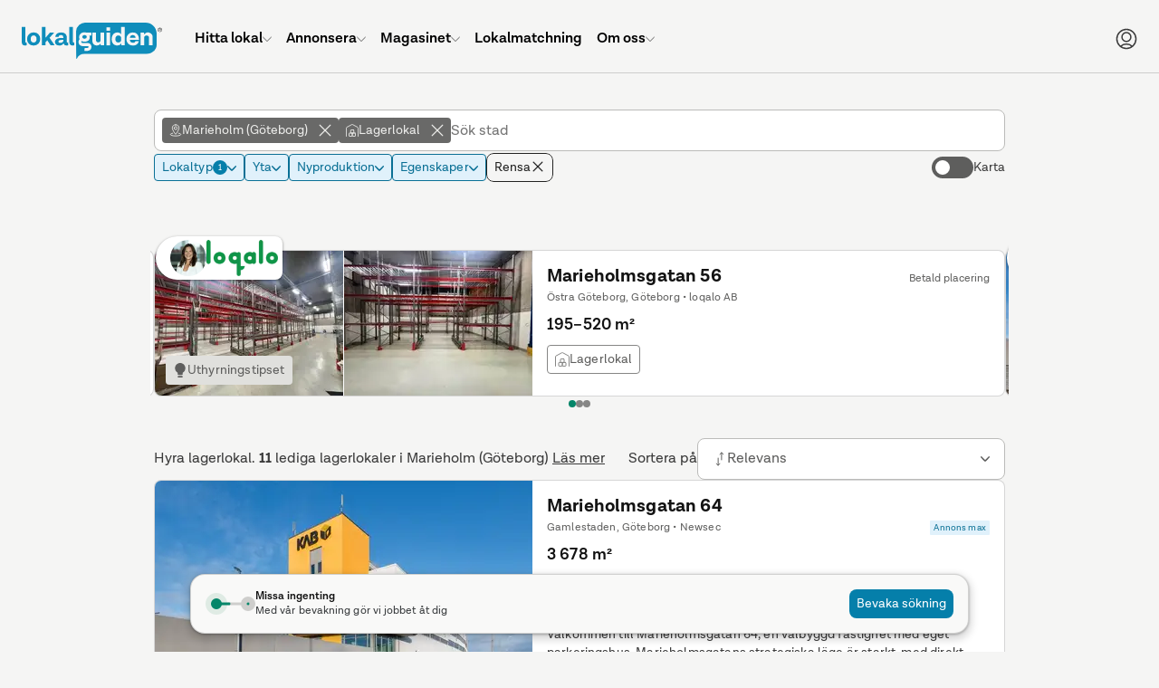

--- FILE ---
content_type: text/html; charset=UTF-8
request_url: https://www.lokalguiden.se/lediga-lagerlokaler/marieholm-g%C3%B6teborg
body_size: 60305
content:
<!DOCTYPE html>
    <html lang="sv-SE" class="no-js">
    <head>
    <script type="application/ld+json">
        {
        "@context": "https://schema.org",
        "@type": "Organization",
        "@id": "https://www.lokalguiden.se/#organization",
        "name": "Lokalguiden",
        "url": "https://www.lokalguiden.se",
        "logo": "https://lokalguiden-public.s3.amazonaws.com/images/logo/lokalguiden_alt1000px.png",
        "contactPoint": [
            {
            "@type": "ContactPoint",
            "telephone": "+46-31-7887100",
            "contactType": "customer service",
            "areaServed": "SE",
            "email": "info@lokalguiden.se"
            }
        ],
        "sameAs": [
            "https://www.facebook.com/lokalguidensverigeab",
            "https://www.linkedin.com/company/lokalguiden-sverige-ab",
            "https://www.instagram.com/lokalguidensverigeab"
        ]
        }
    </script>
    <script type="application/ld+json">
        {
        "@context": "https://schema.org",
        "@type": "WebSite",
        "@id": "https://www.lokalguiden.se/#website",
        "url": "https://www.lokalguiden.se",
        "name": "Lokalguiden",
        "publisher": {
            "@id": "https://www.lokalguiden.se/#organization"
        },
        "potentialAction": {
            "@type": "SearchAction",
            "target": "https://www.lokalguiden.se/lediga-{search_term_string}/",
            "query-input": "required name=search_term_string"
        }
        }
    </script>
        <title>	Lediga lagerlokaler i Marieholm (Göteborg) - hitta rätt lokal
</title>
                	            <meta charset="utf-8">
            <meta name="author" content="Lokalguiden Sverige AB" />
            <meta name="robots" content="	index, follow" />
        

	<meta name="description" content="Välkommen att leta lediga lagerlokaler i Marieholm (Göteborg) bland 11 objekt. Via Lokalguiden, Sveriges ledande lokalförmedlare, hittar du lätt lediga lagerlokaler i Marieholm..."/>
        <link rel="icon" type="image/png" sizes="32x32" href="https://static.lokalguiden.se/bundles/lokalguidenapp/images/favicon/favicon-32.png">
        <link rel="icon" type="image/png" sizes="16x16" href="https://static.lokalguiden.se/bundles/lokalguidenapp/images/favicon/favicon-16.png">
        <link rel="shortcut icon" href="https://static.lokalguiden.se/bundles/lokalguidenapp/images/favicon/favicon.ico">
        <link rel="apple-touch-icon" sizes="180x180" href="https://static.lokalguiden.se/bundles/lokalguidenapp/images/favicon/apple-touch-icon.png">
        <link rel="mask-icon" href="https://static.lokalguiden.se/bundles/lokalguidenapp/images/favicon/safari-pinned-tab.svg" color="#0f8dbb">
        <link rel="manifest" href="/site.webmanifest">
        <meta name="viewport" content="width=device-width,initial-scale=1.0" />
        <meta name="theme-color" content="#f5f5f5" />
                    <link href="https://static.lokalguiden.se" rel="preconnect" crossorigin>
                	<link rel="canonical" href="https://www.lokalguiden.se/lediga-lagerlokaler/marieholm-g%C3%B6teborg"/>
        <script>
            document.documentElement.classList.remove('no-js');
        </script>
                        <script>
            window.dataLayer = window.dataLayer || [];
        </script>
                                        <script async src="https://www.googletagmanager.com/gtag/js?id=G-66XY2X4SLK"></script>
<!-- Google Tag Manager -->

            <script>
            //Used for events in twig files
                window.dataLayer = window.dataLayer || [];
                function pushDataLayer(event) {
                    window.dataLayer.push(event);
                }
            </script>
            <script>(function(w,d,s,l,i){w[l]=w[l]||[];w[l].push({'gtm.start':
                new Date().getTime(),event:'gtm.js'});var f=d.getElementsByTagName(s)[0],
                j=d.createElement(s),dl=l!='dataLayer'?'&l='+l:'';j.async=true;j.src=
                'https://www.googletagmanager.com/gtm.js?id='+i+dl;f.parentNode.insertBefore(j,f);
                })(window,document,'script','dataLayer','GTM-PPXZ3VQ6');
            </script>
<!-- End Google Tag Manager -->
                            <link
    rel="preload"
    as="font"
    type="font/woff2"
    crossorigin="anonymous"
    href="https://static.lokalguiden.se/fonts/lota-grotesque/lota-grotesque-regular.woff2"
>
<link
    rel="preload"
    as="font"
    type="font/woff2"
    crossorigin="anonymous"
    href="https://static.lokalguiden.se/fonts/lota-grotesque/lota-grotesque-alt1-bold.woff2"
>
<link
    rel="preload"
    as="font"
    type="font/woff2"
    crossorigin="anonymous"
    href="https://static.lokalguiden.se/fonts/lota-grotesque/lota-grotesque-semi-bold-2.woff2"
>
                		<link rel="stylesheet" href="https://static.lokalguiden.se/js/v3/assets/index-bd236721.css">
<link rel="stylesheet" href="https://static.lokalguiden.se/js/v3/assets/ResponsiveImage-67b9db2d.css">
<link rel="stylesheet" href="https://static.lokalguiden.se/js/v3/assets/Accordion-99fbfba8.css">
<link rel="stylesheet" href="https://static.lokalguiden.se/js/v3/assets/Modal-9842e9b6.css">
<link rel="stylesheet" href="https://static.lokalguiden.se/js/v3/assets/handle-filter-items-change-7ff7d5b4.css">
<link rel="stylesheet" href="https://static.lokalguiden.se/js/v3/assets/Message-287d4d11.css">
<link rel="stylesheet" href="https://static.lokalguiden.se/js/v3/assets/SelectBoxItem-dec88032.css">
<link rel="stylesheet" href="https://static.lokalguiden.se/js/v3/assets/RadioButton-d821b0c2.css">
<link rel="stylesheet" href="https://static.lokalguiden.se/js/v3/assets/search-c70ceecd.css">
        <script>
            /**
             * Replace the image in a picture tag with the set fallback image.
             * Is defined here instead of in bundled js to bypass race conditions.
             *
             * Called by onerror handler on some images.
             *
             * Has to be located in head as images might fail before script files are loaded.
             */
            function replaceImageWithFallback(image, fallback) {
                // Makes sure this function can only be called once per image.
                image.onerror = null;
                image.src = fallback;
                var el = image.previousElementSibling;
                // The image tag will be last, therefore looping through the previous tags (which should be source tags)
                // and settings the srcset to the fallback image should garantee that the rendered image is
                // the fallback image.
                while(null !== el) {
                    el.srcset = image.src;
                    el = el.previousElementSibling;
                }
            }
        </script>
        <script>
    function isBrowserSupported() {
        // Internet explorer is not supported.
        if (/Trident\/|MSIE/.test(window.navigator.userAgent)) {
            return false;
        }

        /** Inspired by https://stackoverflow.com/a/4900484. */
        var chromeVersion = navigator.userAgent.match(/Chrom(e|ium)\/([0-9]+)\./);
        var chromeVersion = chromeVersion ? parseInt(chromeVersion[2], 10) : false;
        var isChrome = false !== chromeVersion;

        if (isChrome) {
            // ES6 is not fully supported until Chrome 51.
            return chromeVersion >= 51;
        }

        /** Inspired by https://stackoverflow.com/a/36147192. */
        var firefoxVersion = window.navigator.userAgent.match(/Firefox\/([0-9]+)\./);
        var firefoxVersion = firefoxVersion ? parseInt(firefoxVersion[1]) : false;
        var isFirefox = false !== firefoxVersion;

        if (isFirefox) {
            // ES6 is not fully supported until Firefox 54.
            return firefoxVersion >= 54;
        }

        return true;
    }
</script>
            </head>
        <body data-static-base-url="https://static.lokalguiden.se" >
<!-- Google Tag Manager (noscript) -->
<noscript><iframe src="https://www.googletagmanager.com/ns.html?id=GTM-PPXZ3VQ6"
height="0" width="0" style="display:none;visibility:hidden"></iframe></noscript>
<!-- End Google Tag Manager (noscript) -->
                    <div class="unsupported-browser-text" id="unsupported-browser-message" hidden>
                <p class="title">Din webbläsare är för gammal</p>
                <p>
                    Tyvärr stödjer vi inte den webbläsare du använder.<br />
                        För bästa möjliga upplevelse rekommenderar vi att
                        du uppdaterar din webbläsare eller laddar ner en mer modern.
                                </p>
                <a
                    href="https://www.mozilla.org/firefox/new/"
                    target="_blank"
                    rel="noopener nofollow"
                >Firefox</a> |
                <a
                    href="https://www.google.com/chrome"
                    target="_blank"
                    rel="noopener nofollow"
                >Chrome</a>
            </div>
            <script>
                if (!isBrowserSupported()) {
                    document.getElementById('unsupported-browser-message').hidden = false;
                }
            </script>
                <div id="notification_banners" class="hidden"></div>
            <div
        id="header-container"
        data-admin-home-url="https://admin.lokalguiden.se/"
        data-current-route-name="app_premises_list_by_type_and_geo"
    >
        <div id="sfreact-reactRenderer6973b081333144.58672657"><header data-search-active="false" class="_header_x36t6_52"><div class="_header__inner_x36t6_57"><a href="/" class="_header__button_x36t6_69 _header__logo_x36t6_91" aria-label="Till startsidan"><svg class="logo-lokalguiden" role="img" xmlns="http://www.w3.org/2000/svg" viewBox="0 0 301.413 78" width="155"><defs><style>
            .trademark {
                fill: #181a1b;
            }

            .bubble-text {
                fill: #f5f5f5;
            }
        </style></defs><g transform="translate(-66.172 -566)"><g transform="translate(66.172 566)"><path fill="currentColor" d="M175.106.027H48.03A19.858,19.858,0,0,0,27.05,18.589V44.465c0,.168.026.332.03.5h-.026c0,8.742.341,22.577.341,32.1,0,1.092.781,1.261,1.33.281A18.757,18.757,0,0,1,47,67.5l7.231-.108H178.123c12.113,0,21.93-8.681,21.93-19.391V22.962A24,24,0,0,0,175.106.027Z" transform="translate(89.721 0.008)"></path><path class="trademark" d="M76.947,7.163A4.636,4.636,0,1,1,72.31,2.526a4.563,4.563,0,0,1,4.636,4.636Zm-8.552,0A3.915,3.915,0,1,0,72.31,3.247,3.915,3.915,0,0,0,68.395,7.163Zm2.892,2.681h-.66V4.486h2.059c1.209,0,1.727.527,1.727,1.485a1.442,1.442,0,0,1-1.347,1.494l1.6,2.383h-.777L72.379,7.465H71.27ZM72.151,6.9c.812,0,1.61,0,1.61-.932,0-.747-.626-.924-1.3-.924H71.257V6.9Z" transform="translate(224.466 8.413)"></path><path fill="currentColor" d="M10.831,41.664a13.193,13.193,0,0,1-4.041.561C2.3,42.247,0,39.532,0,34.649V2.1H7.688V34.2c0,1.066.561,1.679,1.347,1.679A3.32,3.32,0,0,0,10.36,35.6Z" transform="translate(0 7)"></path><path fill="currentColor" d="M30.895,18.839A13.46,13.46,0,0,1,16.753,33,13.257,13.257,0,0,1,2.667,19.115a13.49,13.49,0,0,1,14.086-14.2A13.287,13.287,0,0,1,30.895,18.839ZM10.411,19c0,4.546,2.525,7.632,6.341,7.632,3.928,0,6.346-3.087,6.346-7.632,0-4.654-2.417-7.744-6.346-7.744C12.937,11.258,10.411,14.349,10.411,19Z" transform="translate(8.781 16.249)"></path><path fill="currentColor" d="M21.572,31.114l-3.885,4.265v6.57H10.016V2.1h7.7V25.782L27.426,14.39h9.147L26.528,25.614,37.579,41.949H28.945Z" transform="translate(33.222 7)"></path><path fill="currentColor" d="M45.107,32.38a12.95,12.95,0,0,1-3.928.561,6.044,6.044,0,0,1-6.229-4.429h-.056a9.268,9.268,0,0,1-9.035,4.451c-6.044,0-9.316-2.97-9.316-7.52,0-6.734,6.907-8.7,14.423-8.7h3.527V15.488a4.559,4.559,0,0,0-5.219-4.749,4.481,4.481,0,0,0-5.055,3.812H17.272C17.7,8.322,22.547,4.9,29.674,4.9c8.025,0,12.29,4.209,12.29,11.168v8.854c0,1.118.505,1.679,1.3,1.679a3.393,3.393,0,0,0,1.407-.281ZM34.492,22.672V20.945H30.507c-4.1,0-6.51,1.179-6.51,3.592,0,1.8,1.347,2.806,3.98,2.806C32.031,27.351,34.492,24.86,34.492,22.672Z" transform="translate(54.868 16.284)"></path><path fill="currentColor" d="M34.51,41.664a13.193,13.193,0,0,1-4.041.561c-4.49,0-6.79-2.694-6.79-7.576V2.1h7.688V34.2c0,1.066.561,1.679,1.343,1.679a3.324,3.324,0,0,0,1.351-.281Z" transform="translate(78.54 7)"></path><path class="bubble-text" d="M60.423,4.96v27.5H53l-.229-4.045a8.983,8.983,0,0,1-8.081,4.317,9.147,9.147,0,0,1-9.5-10.1V4.96H42.94V20.842c0,3.2,1.627,5.219,4.714,5.219A5.219,5.219,0,0,0,52.7,20.337V4.96Z" transform="translate(116.569 16.486)"></path><path class="bubble-text" d="M42.165,4.96h7.744v27.5H42.165Z" transform="translate(139.856 16.486)"></path><path class="bubble-text" d="M42.165,2.343h7.744V9.63H42.165Z" transform="translate(139.856 7.806)"></path><path class="bubble-text" d="M72.924,2.1V41.949H65.456l-.168-3.984a9.713,9.713,0,0,1-8.526,4.261c-6.963,0-12.014-5.051-12.014-13.693,0-8.418,4.77-14.367,12.4-14.367a8.811,8.811,0,0,1,8.081,4.045V2.1ZM65.232,29.093V27.367a6.549,6.549,0,0,0-6.506-6.734c-3.652,0-6.177,3.022-6.177,7.688,0,4.546,2.413,7.464,6.117,7.464a6.579,6.579,0,0,0,6.566-6.691Z" transform="translate(148.423 7)"></path><path class="bubble-text" d="M78.911,20.6H59.528a6.406,6.406,0,0,0,6.622,6.32,5.059,5.059,0,0,0,5.5-3.367h7.127a11.82,11.82,0,0,1-13.02,9.411A13.05,13.05,0,0,1,52.12,18.99,13.382,13.382,0,0,1,65.869,4.9c8.362,0,13.02,5.841,13.02,14.246ZM59.64,16.163H71.727c-.505-3.928-2.638-5.556-5.78-5.556a6.121,6.121,0,0,0-6.307,5.556Z" transform="translate(172.763 16.283)"></path><path class="bubble-text" d="M84.95,15.441V32.674H77.262V17.181c0-3.479-1.627-5.612-4.882-5.612a5.318,5.318,0,0,0-5.556,5.724V32.674H59.135V5.171h7.408l.212,4.058a9.972,9.972,0,0,1,18.178,6.229Z" transform="translate(196.143 16.275)"></path><path class="bubble-text" d="M55.989,5.58H45.59a13.728,13.728,0,0,0-4.4-.691A10.594,10.594,0,0,0,29.436,15.176a9.45,9.45,0,0,0,1.2,4.49,7.818,7.818,0,0,0-1.679,2.314,10.654,10.654,0,0,0-.6,5.357A8.129,8.129,0,0,0,33.226,33.7a11.168,11.168,0,0,0,4.511.863h9.51a4.507,4.507,0,0,1,1.675.2,1.3,1.3,0,0,1,.786.833,2.344,2.344,0,0,1-.751,2.361,2.59,2.59,0,0,1-1.174.4c-.242.03-6.07.091-6.441.112L41.066,44.7c.328.035,6.311,0,6.5,0,.082,0,.3-.026.354-.03.337-.035.669-.069,1-.13a8.634,8.634,0,0,0,7.084-8.781A7.649,7.649,0,0,0,52.9,29.53a8.634,8.634,0,0,0-5.223-1.653H37.763a4.317,4.317,0,0,1-2.426-.6,2.43,2.43,0,0,1-.989-1.779,3.7,3.7,0,0,1,.389-1.96,12.312,12.312,0,0,0,2.841,1.088,16.4,16.4,0,0,0,3.635.4c6.216,0,11.194-3.022,11.194-9.549a7.472,7.472,0,0,0-.967-3.747h4.572ZM41.368,18.531c-3.112.1-4.787-1.511-4.856-3.73s1.5-3.928,4.619-4.023c3.022-.095,4.671,1.5,4.749,3.738S44.394,18.423,41.368,18.531Z" transform="translate(93.69 16.039)"></path></g></g></svg></a><ul class="_header__menu_x36t6_99 _header__menu--root_x36t6_197"><li class="_header__menu-item_x36t6_116"><a href="/lediga-lokaler" class="_header__menu-item-link_x36t6_122"><span class="_header__menu-item-label_x36t6_284">Hitta lokal</span><svg xmlns="http://www.w3.org/2000/svg" fill="none" viewBox="-0.75 -0.75 24 24" class="_header__menu-item-arrow_x36t6_287" data-hide="true" data-hidden="true" width="10"><path stroke="currentColor" stroke-linecap="round" stroke-linejoin="round" d="M21.796875 6.8540624999999995 11.746875 16.903125000000003c-0.06525 0.06534374999999999 -0.1426875 0.11709375 -0.22790625 0.1524375 -0.0853125 0.0354375 -0.17671875 0.053625 -0.26896875 0.053625 -0.09225 0 -0.18365625 -0.018187500000000002 -0.26896875 -0.053625 -0.08521875 -0.03534375 -0.16265625 -0.08709375 -0.22790625 -0.1524375L0.703125 6.8540624999999995" stroke-width="1.5"></path></svg></a><div class="_header__dropdown_x36t6_106" data-hide="true" data-hidden="true"><ul class="_header__menu_x36t6_99"><li class="_header__menu-item_x36t6_116"><a href="/lediga-lokaler/" class="_header__menu-item-link_x36t6_122"><span class="_header__menu-item-icon_x36t6_116"><svg xmlns="http://www.w3.org/2000/svg" fill="none" viewBox="0 0 24 24" id="Building-1--Streamline-Ultimate.svg"><desc>Building 1 Streamline Icon: https://streamlinehq.com</desc><path stroke="currentColor" stroke-linecap="round" stroke-linejoin="round" d="M20.25 3.75v19.5" stroke-width="1.5"></path><path stroke="currentColor" stroke-linecap="round" stroke-linejoin="round" d="M3.75 3.75h16.5" stroke-width="1.5"></path><path stroke="currentColor" stroke-linecap="round" stroke-linejoin="round" d="M3.75 23.25V3.75" stroke-width="1.5"></path><path stroke="currentColor" stroke-linecap="round" stroke-linejoin="round" d="M20.25 23.25H3.75" stroke-width="1.5"></path><path stroke="currentColor" stroke-linecap="round" stroke-linejoin="round" d="M20.25 3.75H3.75l1.5 -3h13.5l1.5 3Z" stroke-width="1.5"></path><path stroke="currentColor" stroke-linecap="round" stroke-linejoin="round" d="M0.75 23.25h22.5" stroke-width="1.5"></path><path stroke="currentColor" stroke-linecap="round" stroke-linejoin="round" d="M14.25 21c0 -0.5967 -0.2371 -1.169 -0.659 -1.591 -0.422 -0.4219 -0.9943 -0.659 -1.591 -0.659s-1.169 0.2371 -1.591 0.659c-0.42195 0.422 -0.659 0.9943 -0.659 1.591v2.25h4.5V21Z" stroke-width="1.5"></path><path stroke="currentColor" d="M7.5 7.125c-0.20711 0 -0.375 -0.16789 -0.375 -0.375s0.16789 -0.375 0.375 -0.375" stroke-width="1.5"></path><path stroke="currentColor" d="M7.5 7.125c0.20711 0 0.375 -0.16789 0.375 -0.375s-0.16789 -0.375 -0.375 -0.375" stroke-width="1.5"></path><path stroke="currentColor" d="M12 7.125c-0.2071 0 -0.375 -0.16789 -0.375 -0.375s0.1679 -0.375 0.375 -0.375" stroke-width="1.5"></path><path stroke="currentColor" d="M12 7.125c0.2071 0 0.375 -0.16789 0.375 -0.375s-0.1679 -0.375 -0.375 -0.375" stroke-width="1.5"></path><path stroke="currentColor" d="M16.5 7.125c-0.2071 0 -0.375 -0.16789 -0.375 -0.375s0.1679 -0.375 0.375 -0.375" stroke-width="1.5"></path><path stroke="currentColor" d="M16.5 7.125c0.2071 0 0.375 -0.16789 0.375 -0.375s-0.1679 -0.375 -0.375 -0.375" stroke-width="1.5"></path><path stroke="currentColor" d="M7.5 11.625c-0.20711 0 -0.375 -0.1679 -0.375 -0.375s0.16789 -0.375 0.375 -0.375" stroke-width="1.5"></path><path stroke="currentColor" d="M7.5 11.625c0.20711 0 0.375 -0.1679 0.375 -0.375s-0.16789 -0.375 -0.375 -0.375" stroke-width="1.5"></path><path stroke="currentColor" d="M12 11.625c-0.2071 0 -0.375 -0.1679 -0.375 -0.375s0.1679 -0.375 0.375 -0.375" stroke-width="1.5"></path><path stroke="currentColor" d="M12 11.625c0.2071 0 0.375 -0.1679 0.375 -0.375s-0.1679 -0.375 -0.375 -0.375" stroke-width="1.5"></path><g><path stroke="currentColor" d="M16.5 11.625c-0.2071 0 -0.375 -0.1679 -0.375 -0.375s0.1679 -0.375 0.375 -0.375" stroke-width="1.5"></path><path stroke="currentColor" d="M16.5 11.625c0.2071 0 0.375 -0.1679 0.375 -0.375s-0.1679 -0.375 -0.375 -0.375" stroke-width="1.5"></path></g><g><path stroke="currentColor" d="M7.5 16.125c-0.20711 0 -0.375 -0.1679 -0.375 -0.375s0.16789 -0.375 0.375 -0.375" stroke-width="1.5"></path><path stroke="currentColor" d="M7.5 16.125c0.20711 0 0.375 -0.1679 0.375 -0.375s-0.16789 -0.375 -0.375 -0.375" stroke-width="1.5"></path></g><g><path stroke="currentColor" d="M12 16.125c-0.2071 0 -0.375 -0.1679 -0.375 -0.375s0.1679 -0.375 0.375 -0.375" stroke-width="1.5"></path><path stroke="currentColor" d="M12 16.125c0.2071 0 0.375 -0.1679 0.375 -0.375s-0.1679 -0.375 -0.375 -0.375" stroke-width="1.5"></path></g><g><path stroke="currentColor" d="M16.5 16.125c-0.2071 0 -0.375 -0.1679 -0.375 -0.375s0.1679 -0.375 0.375 -0.375" stroke-width="1.5"></path><path stroke="currentColor" d="M16.5 16.125c0.2071 0 0.375 -0.1679 0.375 -0.375s-0.1679 -0.375 -0.375 -0.375" stroke-width="1.5"></path></g></svg></span><span class="_header__menu-item-label_x36t6_284">Lediga lokaler</span></a></li><li class="_header__menu-item_x36t6_116"><a href="/fastigheter-till-salu/" class="_header__menu-item-link_x36t6_122"><span class="_header__menu-item-icon_x36t6_116"><svg id="Regular" xmlns="http://www.w3.org/2000/svg" viewBox="-0.75 -0.75 24 24"><defs></defs><title>real-estate-building</title><path d="M2.109375 1.40625h15.46875s1.40625 0 1.40625 1.40625v14.0625s0 1.40625 -1.40625 1.40625H2.109375s-1.40625 0 -1.40625 -1.40625V2.8125s0 -1.40625 1.40625 -1.40625" fill="none" stroke="currentColor" stroke-linecap="round" stroke-linejoin="round" stroke-width="1.5"></path><path d="M4.921875 21.09375h15.46875a1.40625 1.40625 0 0 0 1.40625 -1.40625V5.4375" fill="none" stroke="currentColor" stroke-linecap="round" stroke-linejoin="round" stroke-width="1.5"></path><path d="M7.03125 14.765625h5.625V5.625a0.703125 0.703125 0 0 0 -0.703125 -0.703125h-4.21875A0.703125 0.703125 0 0 0 7.03125 5.625Z" fill="none" stroke="currentColor" stroke-linecap="round" stroke-linejoin="round" stroke-width="1.5"></path><path d="m9.84375 8.4375 2.8125 0" fill="none" stroke="currentColor" stroke-linecap="round" stroke-linejoin="round" stroke-width="1.5"></path><path d="m9.84375 11.25 2.8125 0" fill="none" stroke="currentColor" stroke-linecap="round" stroke-linejoin="round" stroke-width="1.5"></path><path d="m14.0625 14.765625 -1.40625 0" fill="none" stroke="currentColor" stroke-linecap="round" stroke-linejoin="round" stroke-width="1.5"></path><path d="m7.03125 14.765625 -1.40625 0" fill="none" stroke="currentColor" stroke-linecap="round" stroke-linejoin="round" stroke-width="1.5"></path></svg></span><span class="_header__menu-item-label_x36t6_284">Fastigheter till salu</span></a></li><li class="_header__menu-item_x36t6_116"><a href="/fastighetsägare/" class="_header__menu-item-link_x36t6_122"><span class="_header__menu-item-icon_x36t6_116"><svg id="Regular" xmlns="http://www.w3.org/2000/svg" viewBox="-0.75 -0.75 24 24"><defs></defs><title>advertising-billboard-building</title><path d="M2.8125 0.703125h16.875s1.40625 0 1.40625 1.40625v11.25s0 1.40625 -1.40625 1.40625H2.8125s-1.40625 0 -1.40625 -1.40625v-11.25S1.40625 0.703125 2.8125 0.703125" fill="none" stroke="currentColor" stroke-linecap="round" stroke-linejoin="round" stroke-width="1.5"></path><path d="m4.921875 14.765625 0 7.03125" fill="none" stroke="currentColor" stroke-linecap="round" stroke-linejoin="round" stroke-width="1.5"></path><path d="m17.578125 14.765625 0 7.03125" fill="none" stroke="currentColor" stroke-linecap="round" stroke-linejoin="round" stroke-width="1.5"></path><path d="M8.4375 11.953125h5.625V4.21875a0.703125 0.703125 0 0 0 -0.703125 -0.703125h-4.21875A0.703125 0.703125 0 0 0 8.4375 4.21875Z" fill="none" stroke="currentColor" stroke-linecap="round" stroke-linejoin="round" stroke-width="1.5"></path><path d="m11.25 6.328125 2.8125 0" fill="none" stroke="currentColor" stroke-linecap="round" stroke-linejoin="round" stroke-width="1.5"></path><path d="m11.25 9.140625 2.8125 0" fill="none" stroke="currentColor" stroke-linecap="round" stroke-linejoin="round" stroke-width="1.5"></path><path d="m15.46875 11.953125 -1.40625 0" fill="none" stroke="currentColor" stroke-linecap="round" stroke-linejoin="round" stroke-width="1.5"></path><path d="m8.4375 11.953125 -1.40625 0" fill="none" stroke="currentColor" stroke-linecap="round" stroke-linejoin="round" stroke-width="1.5"></path></svg></span><span class="_header__menu-item-label_x36t6_284">Hitta fastighetsägare</span></a></li><li class="_header__menu-item_x36t6_116"><a href="/mäklare/" class="_header__menu-item-link_x36t6_122"><span class="_header__menu-item-icon_x36t6_116"><svg xmlns="http://www.w3.org/2000/svg" fill="none" viewBox="-0.75 -0.75 24 24"><path stroke="currentColor" stroke-linecap="round" stroke-linejoin="round" d="M7.734375 18.3140625h-2.8125c-0.37295625 0 -0.73065 -0.148125 -0.9943687499999999 -0.41184375 -0.26371875 -0.26371875 -0.41188125000000003 -0.6213749999999999 -0.41188125000000003 -0.9944062499999999v-7.03125" stroke-width="1.5"></path><path stroke="currentColor" stroke-linecap="round" stroke-linejoin="round" d="m0.703125 8.470303125000001 8.2321875 -6.965624999999999c0.25392187499999996 -0.214884375 0.5758125 -0.33280312500000003 0.9084375 -0.33280312500000003s0.6545625 0.11791875 0.9084375 0.33280312500000003l6.8240625 5.774062499999999" stroke-width="1.5"></path><path stroke="currentColor" stroke-linecap="round" stroke-linejoin="round" d="M14.765625 1.439090625h2.8125v2.8125" stroke-width="1.5"></path><path stroke="currentColor" stroke-linecap="round" stroke-linejoin="round" d="m17.8940625 15.9375 3.4565625 -3.4565625c0.2859375 -0.2859375 0.44653125 -0.67378125 0.44653125 -1.078125 0 -0.4044375 -0.16059375 -0.7921874999999999 -0.44653125 -1.078125 -0.2859375 -0.2859375 -0.67378125 -0.446625 -1.078125 -0.446625 -0.4044375 0 -0.7921874999999999 0.16068749999999998 -1.078125 0.446625L15.740625 13.78125c-0.81403125 -0.31884375000000004 -1.7130937499999999 -0.347625 -2.5458749999999997 -0.08175 -0.83278125 0.26596875000000003 -1.5486562499999998 0.8105625000000001 -2.02725 1.54209375 -0.47859374999999993 0.731625 -0.69084375 1.60565625 -0.60084375 2.47528125 0.08990625 0.869625 0.47643749999999996 1.68178125 1.094625 2.29996875s1.43025 1.00471875 2.2998749999999997 1.094625c0.869625 0.08990625 1.7436562500000001 -0.12224999999999998 2.47528125 -0.60084375 0.731625 -0.47868750000000004 1.276125 -1.19446875 1.54209375 -2.02734375 0.26596875000000003 -0.83278125 0.23709375000000002 -1.73175 -0.08165625 -2.54578125h-0.0028125Z" stroke-width="1.5"></path><path stroke="currentColor" d="M14.4140625 17.672062500000003c-0.19415625 0 -0.3515625 -0.15740625 -0.3515625 -0.3515625s0.15740625 -0.3515625 0.3515625 -0.3515625" stroke-width="1.5"></path><path stroke="currentColor" d="M14.4140625 17.672062500000003c0.19415625 0 0.3515625 -0.15740625 0.3515625 -0.3515625s-0.15740625 -0.3515625 -0.3515625 -0.3515625" stroke-width="1.5"></path></svg></span><span class="_header__menu-item-label_x36t6_284">Hitta mäklare</span></a></li><li class="_header__menu-item_x36t6_116"><a href="https://info.lokalguiden.se/sa-hittar-du-ratt-lokal/" class="_header__menu-item-link_x36t6_122" target="_blank"><span class="_header__menu-item-icon_x36t6_116"><svg xmlns="http://www.w3.org/2000/svg" fill="none" viewBox="-0.75 -0.75 24 24"><path stroke="currentColor" stroke-linecap="round" stroke-linejoin="round" d="M8.4375 8.4375375c0.000103125 -0.515596875 0.141928125 -1.0212468749999999 0.4099875 -1.461684375s0.6520125 -0.7987125 1.1099812500000001 -1.035675c0.457875 -0.236953125 0.9721875 -0.343471875 1.4865 -0.307903125 0.51440625 0.035559375 1.009125 0.21183749999999998 1.4300625 0.5095593749999999 0.4209375 0.297721875 0.7519687500000001 0.7054312500000001 0.9568125 1.17856875 0.2049375 0.4731375 0.2758125 0.9934968750000001 0.2049375 1.5042 -0.070875 0.5107031249999999 -0.2806875 0.992146875 -0.60665625 1.391615625 -0.32596875000000003 0.39946875 -0.75553125 0.7016249999999999 -1.241625 0.87346875 -0.2743125 0.09703125 -0.5117812500000001 0.27665625 -0.6796875 0.51421875 -0.16790625 0.23765625 -0.258 0.5214375 -0.2578125 0.81234375v0.943125" stroke-width="1.5"></path><path stroke="currentColor" d="M11.25 16.875c-0.19415625 0 -0.3515625 -0.15740625 -0.3515625 -0.3515625s0.15740625 -0.3515625 0.3515625 -0.3515625" stroke-width="1.5"></path><path stroke="currentColor" d="M11.25 16.875c0.19415625 0 0.3515625 -0.15740625 0.3515625 -0.3515625s-0.15740625 -0.3515625 -0.3515625 -0.3515625" stroke-width="1.5"></path><path stroke="currentColor" stroke-miterlimit="10" d="M11.25 21.796875c5.824875 0 10.546875 -4.722 10.546875 -10.546875S17.074875 0.703125 11.25 0.703125 0.703125 5.425125 0.703125 11.25 5.425125 21.796875 11.25 21.796875Z" stroke-width="1.5"></path></svg></span><span class="_header__menu-item-label_x36t6_284">Guider för lokalsökande</span></a></li><li class="_header__menu-item_x36t6_116"><a href="https://info.lokalguiden.se/v%C3%A5ra-tj%C3%A4nster/" class="_header__menu-item-link_x36t6_122" target="_blank"><span class="_header__menu-item-icon_x36t6_116"><svg viewBox="-0.75 -0.75 24 24" xmlns="http://www.w3.org/2000/svg"><path d="m0.8015625 13.3603125 0 8.4375" fill="none" stroke="currentColor" stroke-linecap="round" stroke-linejoin="round" stroke-width="1.5"></path><path d="M0.8015625 20.391562500000003h14.0625a2.8125 2.8125 0 0 0 -2.8125 -2.8125h-3.515625a2.8125 2.8125 0 0 0 -2.8125 -2.8125H0.8015625" fill="none" stroke="currentColor" stroke-linecap="round" stroke-linejoin="round" stroke-width="1.5"></path><path d="m5.7234375 17.579062500000003 2.8125 0" fill="none" stroke="currentColor" stroke-linecap="round" stroke-linejoin="round" stroke-width="1.5"></path><path d="M12.050625 9.1415625a2.109375 2.109375 0 1 0 4.21875 0 2.109375 2.109375 0 1 0 -4.21875 0Z" fill="none" stroke="currentColor" stroke-linecap="round" stroke-linejoin="round" stroke-width="1.5"></path><path d="m15.8671875 15.46875 0.14906250000000001 -1.0434375A5.574375 5.574375 0 0 0 17.8125 13.391250000000001l1.8243749999999999 0.7321875a1.40625 1.40625 0 0 0 1.741875 -0.601875l0.1875 -0.3234375a1.40625 1.40625 0 0 0 -0.3496875 -1.809375l-1.5309375 -1.201875a5.2603124999999995 5.2603124999999995 0 0 0 0 -2.0915624999999998l1.5309375 -1.201875A1.40625 1.40625 0 0 0 21.5625 5.0840625l-0.1875 -0.3234375a1.40625 1.40625 0 0 0 -1.741875 -0.601875L17.8125 4.8909375a5.574375 5.574375 0 0 0 -1.7915625 -1.03125l-0.28125 -1.944375A1.40625 1.40625 0 0 0 14.34375 0.7040625h-0.375a1.40625 1.40625 0 0 0 -1.3875 1.2065625l-0.28125 1.944375a5.5696875 5.5696875 0 0 0 -1.790625 1.03125l-1.8215625 -0.7275a1.40625 1.40625 0 0 0 -1.7409375 0.601875l-0.1875 0.3234375a1.40625 1.40625 0 0 0 0.34875 1.809375l1.5328125 1.201875a5.214375 5.214375 0 0 0 0 2.0915624999999998l-1.5318749999999999 1.201875" fill="none" stroke="currentColor" stroke-linecap="round" stroke-linejoin="round" stroke-width="1.5"></path></svg></span><span class="_header__menu-item-label_x36t6_284">Våra tjänster</span></a></li></ul></div></li><li class="_header__menu-item_x36t6_116"><a href="/hyr-ut-lokal" class="_header__menu-item-link_x36t6_122"><span class="_header__menu-item-label_x36t6_284">Annonsera</span><svg xmlns="http://www.w3.org/2000/svg" fill="none" viewBox="-0.75 -0.75 24 24" class="_header__menu-item-arrow_x36t6_287" data-hide="true" data-hidden="true" width="10"><path stroke="currentColor" stroke-linecap="round" stroke-linejoin="round" d="M21.796875 6.8540624999999995 11.746875 16.903125000000003c-0.06525 0.06534374999999999 -0.1426875 0.11709375 -0.22790625 0.1524375 -0.0853125 0.0354375 -0.17671875 0.053625 -0.26896875 0.053625 -0.09225 0 -0.18365625 -0.018187500000000002 -0.26896875 -0.053625 -0.08521875 -0.03534375 -0.16265625 -0.08709375 -0.22790625 -0.1524375L0.703125 6.8540624999999995" stroke-width="1.5"></path></svg></a><div class="_header__dropdown_x36t6_106" data-hide="true" data-hidden="true"><ul class="_header__menu_x36t6_99"><li class="_header__menu-item_x36t6_116"><a href="/hyr-ut-lokal" class="_header__menu-item-link_x36t6_122"><span class="_header__menu-item-icon_x36t6_116"><svg id="Regular" xmlns="http://www.w3.org/2000/svg" viewBox="-0.75 -0.75 24 24"><defs></defs><title>real-estate-building</title><path d="M2.109375 1.40625h15.46875s1.40625 0 1.40625 1.40625v14.0625s0 1.40625 -1.40625 1.40625H2.109375s-1.40625 0 -1.40625 -1.40625V2.8125s0 -1.40625 1.40625 -1.40625" fill="none" stroke="currentColor" stroke-linecap="round" stroke-linejoin="round" stroke-width="1.5"></path><path d="M4.921875 21.09375h15.46875a1.40625 1.40625 0 0 0 1.40625 -1.40625V5.4375" fill="none" stroke="currentColor" stroke-linecap="round" stroke-linejoin="round" stroke-width="1.5"></path><path d="M7.03125 14.765625h5.625V5.625a0.703125 0.703125 0 0 0 -0.703125 -0.703125h-4.21875A0.703125 0.703125 0 0 0 7.03125 5.625Z" fill="none" stroke="currentColor" stroke-linecap="round" stroke-linejoin="round" stroke-width="1.5"></path><path d="m9.84375 8.4375 2.8125 0" fill="none" stroke="currentColor" stroke-linecap="round" stroke-linejoin="round" stroke-width="1.5"></path><path d="m9.84375 11.25 2.8125 0" fill="none" stroke="currentColor" stroke-linecap="round" stroke-linejoin="round" stroke-width="1.5"></path><path d="m14.0625 14.765625 -1.40625 0" fill="none" stroke="currentColor" stroke-linecap="round" stroke-linejoin="round" stroke-width="1.5"></path><path d="m7.03125 14.765625 -1.40625 0" fill="none" stroke="currentColor" stroke-linecap="round" stroke-linejoin="round" stroke-width="1.5"></path></svg></span><span class="_header__menu-item-label_x36t6_284">Hyr ut lokal</span></a></li><li class="_header__menu-item_x36t6_116"><a href="https://annonsera.lokalguiden.se/extra-synlighet/" class="_header__menu-item-link_x36t6_122" target="_blank"><span class="_header__menu-item-icon_x36t6_116"><svg viewBox="-0.75 -0.75 24 24" xmlns="http://www.w3.org/2000/svg"><path d="M0.703125 11.25a10.546875 10.546875 0 1 0 21.09375 0 10.546875 10.546875 0 1 0 -21.09375 0Z" fill="none" stroke="currentColor" stroke-linecap="round" stroke-linejoin="round" stroke-width="1.5"></path><path d="m16.171875 16.171875 -9.84375 0 0 -9.140625" fill="none" stroke="currentColor" stroke-linecap="round" stroke-linejoin="round" stroke-width="1.5"></path><path d="m6.328125 12.65625 2.8125 -2.0503125a0.3525 0.3525 0 0 1 0.5184375 0.15375l2.3728125 2.3859375a0.3515625 0.3515625 0 0 0 0.624375 0.043125L14.0625 10.3875a0.34781249999999997 0.34781249999999997 0 0 1 0.21656250000000002 -0.16031250000000002l1.96875 -0.3834375" fill="none" stroke="currentColor" stroke-linecap="round" stroke-linejoin="round" stroke-width="1.5"></path></svg></span><span class="_header__menu-item-label_x36t6_284">Extra synlighet</span></a></li><li class="_header__menu-item_x36t6_116"><a href="https://annonsera.lokalguiden.se/prospekt/" class="_header__menu-item-link_x36t6_122" target="_blank"><span class="_header__menu-item-icon_x36t6_116"><svg viewBox="-0.75 -0.75 24 24" xmlns="http://www.w3.org/2000/svg"><path d="M5.2734375 10.1953125a2.4609375 2.4609375 0 1 0 4.921875 0 2.4609375 2.4609375 0 1 0 -4.921875 0Z" fill="none" stroke="currentColor" stroke-linecap="round" stroke-linejoin="round" stroke-width="1.5"></path><path d="M3.515625 17.578125a4.21875 4.21875 0 0 1 8.4375 0Z" fill="none" stroke="currentColor" stroke-linecap="round" stroke-linejoin="round" stroke-width="1.5"></path><path d="m13.359375 10.546875 4.21875 0" fill="none" stroke="currentColor" stroke-linecap="round" stroke-linejoin="round" stroke-width="1.5"></path><path d="m13.359375 13.359375 5.625 0" fill="none" stroke="currentColor" stroke-linecap="round" stroke-linejoin="round" stroke-width="1.5"></path><path d="M20.390625 4.921875H2.109375a1.40625 1.40625 0 0 0 -1.40625 1.40625v14.0625a1.40625 1.40625 0 0 0 1.40625 1.40625h2.8125a1.40625 1.40625 0 0 1 2.8125 0h7.03125a1.40625 1.40625 0 0 1 2.8125 0h2.8125a1.40625 1.40625 0 0 0 1.40625 -1.40625v-14.0625a1.40625 1.40625 0 0 0 -1.40625 -1.40625Z" fill="none" stroke="currentColor" stroke-linecap="round" stroke-linejoin="round" stroke-width="1.5"></path><path d="M21.796875 2.109375a1.40625 1.40625 0 0 0 -1.40625 -1.40625H2.109375a1.40625 1.40625 0 0 0 -1.40625 1.40625" fill="none" stroke="currentColor" stroke-linecap="round" stroke-linejoin="round" stroke-width="1.5"></path></svg></span><span class="_header__menu-item-label_x36t6_284">Prospekttjänst</span></a></li><li class="_header__menu-item_x36t6_116"><a href="https://annonsera.lokalguiden.se/admin/" class="_header__menu-item-link_x36t6_122" target="_blank"><span class="_header__menu-item-icon_x36t6_116"><svg viewBox="-0.75 -0.75 24 24" xmlns="http://www.w3.org/2000/svg"><path d="M12.65625 0.703125v8.4375h8.4375a8.4375 8.4375 0 0 0 -8.4375 -8.4375Z" fill="none" stroke="currentColor" stroke-linecap="round" stroke-linejoin="round" stroke-width="1.5"></path><path d="M9.84375 13.359375v-8.4375a8.4375 8.4375 0 1 0 5.2134374999999995 15.072187500000002Z" fill="none" stroke="currentColor" stroke-linecap="round" stroke-linejoin="round" stroke-width="1.5"></path><path d="M21.09375 11.953125h-8.4375l5.2134374999999995 6.6346875A8.424375000000001 8.424375000000001 0 0 0 21.09375 11.953125Z" fill="none" stroke="currentColor" stroke-linecap="round" stroke-linejoin="round" stroke-width="1.5"></path></svg></span><span class="_header__menu-item-label_x36t6_284">Uthyrningssystem</span></a></li></ul></div></li><li class="_header__menu-item_x36t6_116"><a href="/magasinet/" class="_header__menu-item-link_x36t6_122"><span class="_header__menu-item-label_x36t6_284">Magasinet</span><svg xmlns="http://www.w3.org/2000/svg" fill="none" viewBox="-0.75 -0.75 24 24" class="_header__menu-item-arrow_x36t6_287" data-hide="true" data-hidden="true" width="10"><path stroke="currentColor" stroke-linecap="round" stroke-linejoin="round" d="M21.796875 6.8540624999999995 11.746875 16.903125000000003c-0.06525 0.06534374999999999 -0.1426875 0.11709375 -0.22790625 0.1524375 -0.0853125 0.0354375 -0.17671875 0.053625 -0.26896875 0.053625 -0.09225 0 -0.18365625 -0.018187500000000002 -0.26896875 -0.053625 -0.08521875 -0.03534375 -0.16265625 -0.08709375 -0.22790625 -0.1524375L0.703125 6.8540624999999995" stroke-width="1.5"></path></svg></a><div class="_header__dropdown_x36t6_106" data-hide="true" data-hidden="true"><ul class="_header__menu_x36t6_99"><li class="_header__menu-item_x36t6_116"><a href="/magasinet/" class="_header__menu-item-link_x36t6_122"><span class="_header__menu-item-icon_x36t6_116"><svg id="Regular" xmlns="http://www.w3.org/2000/svg" viewBox="-0.75 -0.75 24 24"><defs></defs><title>real-estate-building</title><path d="M2.109375 1.40625h15.46875s1.40625 0 1.40625 1.40625v14.0625s0 1.40625 -1.40625 1.40625H2.109375s-1.40625 0 -1.40625 -1.40625V2.8125s0 -1.40625 1.40625 -1.40625" fill="none" stroke="currentColor" stroke-linecap="round" stroke-linejoin="round" stroke-width="1.5"></path><path d="M4.921875 21.09375h15.46875a1.40625 1.40625 0 0 0 1.40625 -1.40625V5.4375" fill="none" stroke="currentColor" stroke-linecap="round" stroke-linejoin="round" stroke-width="1.5"></path><path d="M7.03125 14.765625h5.625V5.625a0.703125 0.703125 0 0 0 -0.703125 -0.703125h-4.21875A0.703125 0.703125 0 0 0 7.03125 5.625Z" fill="none" stroke="currentColor" stroke-linecap="round" stroke-linejoin="round" stroke-width="1.5"></path><path d="m9.84375 8.4375 2.8125 0" fill="none" stroke="currentColor" stroke-linecap="round" stroke-linejoin="round" stroke-width="1.5"></path><path d="m9.84375 11.25 2.8125 0" fill="none" stroke="currentColor" stroke-linecap="round" stroke-linejoin="round" stroke-width="1.5"></path><path d="m14.0625 14.765625 -1.40625 0" fill="none" stroke="currentColor" stroke-linecap="round" stroke-linejoin="round" stroke-width="1.5"></path><path d="m7.03125 14.765625 -1.40625 0" fill="none" stroke="currentColor" stroke-linecap="round" stroke-linejoin="round" stroke-width="1.5"></path></svg></span><span class="_header__menu-item-label_x36t6_284">Nyheter</span></a></li><li class="_header__menu-item_x36t6_116"><a href="/magasinet/krönikor-artiklar" class="_header__menu-item-link_x36t6_122"><span class="_header__menu-item-icon_x36t6_116"><svg viewBox="-0.75 -0.75 24 24" xmlns="http://www.w3.org/2000/svg"><path d="M5.2734375 10.1953125a2.4609375 2.4609375 0 1 0 4.921875 0 2.4609375 2.4609375 0 1 0 -4.921875 0Z" fill="none" stroke="currentColor" stroke-linecap="round" stroke-linejoin="round" stroke-width="1.5"></path><path d="M3.515625 17.578125a4.21875 4.21875 0 0 1 8.4375 0Z" fill="none" stroke="currentColor" stroke-linecap="round" stroke-linejoin="round" stroke-width="1.5"></path><path d="m13.359375 10.546875 4.21875 0" fill="none" stroke="currentColor" stroke-linecap="round" stroke-linejoin="round" stroke-width="1.5"></path><path d="m13.359375 13.359375 5.625 0" fill="none" stroke="currentColor" stroke-linecap="round" stroke-linejoin="round" stroke-width="1.5"></path><path d="M20.390625 4.921875H2.109375a1.40625 1.40625 0 0 0 -1.40625 1.40625v14.0625a1.40625 1.40625 0 0 0 1.40625 1.40625h2.8125a1.40625 1.40625 0 0 1 2.8125 0h7.03125a1.40625 1.40625 0 0 1 2.8125 0h2.8125a1.40625 1.40625 0 0 0 1.40625 -1.40625v-14.0625a1.40625 1.40625 0 0 0 -1.40625 -1.40625Z" fill="none" stroke="currentColor" stroke-linecap="round" stroke-linejoin="round" stroke-width="1.5"></path><path d="M21.796875 2.109375a1.40625 1.40625 0 0 0 -1.40625 -1.40625H2.109375a1.40625 1.40625 0 0 0 -1.40625 1.40625" fill="none" stroke="currentColor" stroke-linecap="round" stroke-linejoin="round" stroke-width="1.5"></path></svg></span><span class="_header__menu-item-label_x36t6_284">Krönikor</span></a></li><li class="_header__menu-item_x36t6_116"><a href="/magasinet/kontoret-artiklar" class="_header__menu-item-link_x36t6_122"><span class="_header__menu-item-icon_x36t6_116"><svg viewBox="-0.75 -0.75 24 24" xmlns="http://www.w3.org/2000/svg"><path d="M12.65625 0.703125v8.4375h8.4375a8.4375 8.4375 0 0 0 -8.4375 -8.4375Z" fill="none" stroke="currentColor" stroke-linecap="round" stroke-linejoin="round" stroke-width="1.5"></path><path d="M9.84375 13.359375v-8.4375a8.4375 8.4375 0 1 0 5.2134374999999995 15.072187500000002Z" fill="none" stroke="currentColor" stroke-linecap="round" stroke-linejoin="round" stroke-width="1.5"></path><path d="M21.09375 11.953125h-8.4375l5.2134374999999995 6.6346875A8.424375000000001 8.424375000000001 0 0 0 21.09375 11.953125Z" fill="none" stroke="currentColor" stroke-linecap="round" stroke-linejoin="round" stroke-width="1.5"></path></svg></span><span class="_header__menu-item-label_x36t6_284">Om Kontoret</span></a></li><li class="_header__menu-item_x36t6_116"><a href="/magasinet/sökresultat" class="_header__menu-item-link_x36t6_122"><span class="_header__menu-item-icon_x36t6_116"><svg viewBox="-0.75 -0.75 24 24" xmlns="http://www.w3.org/2000/svg"><path d="M1.3800423058125 12.5221597265625A8.496562500000001 8.496562500000001 0 1 0 17.0193977203125 5.8755922303125a8.496562500000001 8.496562500000001 0 1 0 -15.6393554145 6.64656749625Z" fill="none" stroke="currentColor" stroke-linecap="round" stroke-linejoin="round" stroke-width="1.5"></path><path d="m15.2071875 15.206249999999999 6.5896875 6.590625" fill="none" stroke="currentColor" stroke-linecap="round" stroke-linejoin="round" stroke-width="1.5"></path></svg></span><span class="_header__menu-item-label_x36t6_284">Sök artiklar</span></a></li></ul></div></li><li class="_header__menu-item_x36t6_116"><a href="/lokalmatchning" class="_header__menu-item-link_x36t6_122"><span class="_header__menu-item-label_x36t6_284">Lokalmatchning</span></a></li><li class="_header__menu-item_x36t6_116"><a href="https://info.lokalguiden.se/om-lokalguiden/" class="_header__menu-item-link_x36t6_122"><span class="_header__menu-item-label_x36t6_284">Om oss</span><svg xmlns="http://www.w3.org/2000/svg" fill="none" viewBox="-0.75 -0.75 24 24" class="_header__menu-item-arrow_x36t6_287" data-hide="true" data-hidden="true" width="10"><path stroke="currentColor" stroke-linecap="round" stroke-linejoin="round" d="M21.796875 6.8540624999999995 11.746875 16.903125000000003c-0.06525 0.06534374999999999 -0.1426875 0.11709375 -0.22790625 0.1524375 -0.0853125 0.0354375 -0.17671875 0.053625 -0.26896875 0.053625 -0.09225 0 -0.18365625 -0.018187500000000002 -0.26896875 -0.053625 -0.08521875 -0.03534375 -0.16265625 -0.08709375 -0.22790625 -0.1524375L0.703125 6.8540624999999995" stroke-width="1.5"></path></svg></a><div class="_header__dropdown_x36t6_106" data-hide="true" data-hidden="true"><ul class="_header__menu_x36t6_99"><li class="_header__menu-item_x36t6_116"><a href="https://info.lokalguiden.se/om-lokalguiden/" class="_header__menu-item-link_x36t6_122" target="_blank"><span class="_header__menu-item-icon_x36t6_116"><svg xmlns="http://www.w3.org/2000/svg" viewBox="-0.75 -0.75 24 24"><g><path d="M0.703125 11.25a10.546875 10.546875 0 1 0 21.09375 0 10.546875 10.546875 0 1 0 -21.09375 0" fill="none" stroke="currentColor" stroke-linecap="round" stroke-linejoin="round" stroke-width="1.5"></path><path d="M9.262500000000001 21.609375c-1.471875 -2.0625 -2.4656249999999997 -5.934375 -2.4656249999999997 -10.3125S7.790625 2.953125 9.262500000000001 0.9375" fill="none" stroke="currentColor" stroke-linecap="round" stroke-linejoin="round" stroke-width="1.5"></path><path d="M13.237499999999999 21.609375c1.471875 -2.0625 2.4656249999999997 -5.934375 2.4656249999999997 -10.3125S14.709375 2.953125 13.237499999999999 0.9375" fill="none" stroke="currentColor" stroke-linecap="round" stroke-linejoin="round" stroke-width="1.5"></path><path d="m0.703125 11.25 21.09375 0" fill="none" stroke="currentColor" stroke-linecap="round" stroke-linejoin="round" stroke-width="1.5"></path><path d="m1.9218749999999998 16.171875 18.65625 0" fill="none" stroke="currentColor" stroke-linecap="round" stroke-linejoin="round" stroke-width="1.5"></path><path d="m1.9218749999999998 6.328125 18.65625 0" fill="none" stroke="currentColor" stroke-linecap="round" stroke-linejoin="round" stroke-width="1.5"></path></g></svg></span><span class="_header__menu-item-label_x36t6_284">Om Lokalguiden</span></a></li><li class="_header__menu-item_x36t6_116"><a href="https://info.lokalguiden.se/kontakta-oss/" class="_header__menu-item-link_x36t6_122" target="_blank"><span class="_header__menu-item-icon_x36t6_116"><svg viewBox="-0.75 -0.75 24 24" xmlns="http://www.w3.org/2000/svg"><path d="M4.21875 16.875h-0.703125a2.8125 2.8125 0 0 1 -2.8125 -2.8125v-2.8125a2.8125 2.8125 0 0 1 2.8125 -2.8125h0.703125a0.703125 0.703125 0 0 1 0.703125 0.703125v7.03125a0.703125 0.703125 0 0 1 -0.703125 0.703125Z" fill="none" stroke="currentColor" stroke-linecap="round" stroke-linejoin="round" stroke-width="1.5"></path><path d="M18.984375 16.875h-0.703125a0.703125 0.703125 0 0 1 -0.703125 -0.703125v-7.03125A0.703125 0.703125 0 0 1 18.28125 8.4375h0.703125a2.8125 2.8125 0 0 1 2.8125 2.8125v2.8125a2.8125 2.8125 0 0 1 -2.8125 2.8125Z" fill="none" stroke="currentColor" stroke-linecap="round" stroke-linejoin="round" stroke-width="1.5"></path><path d="M3.515625 8.4375A7.734375 7.734375 0 0 1 11.25 0.703125h0A7.734375 7.734375 0 0 1 18.984375 8.4375" fill="none" stroke="currentColor" stroke-linecap="round" stroke-linejoin="round" stroke-width="1.5"></path><path d="M14.0625 20.390625h2.109375a2.8125 2.8125 0 0 0 2.8125 -2.8125h0V16.875" fill="none" stroke="currentColor" stroke-linecap="round" stroke-linejoin="round" stroke-width="1.5"></path><path d="M12.65625 21.796875H11.25a1.40625 1.40625 0 0 1 -1.40625 -1.40625h0a1.40625 1.40625 0 0 1 1.40625 -1.40625h1.40625a1.40625 1.40625 0 0 1 1.40625 1.40625h0a1.40625 1.40625 0 0 1 -1.40625 1.40625Z" fill="none" stroke="currentColor" stroke-linecap="round" stroke-linejoin="round" stroke-width="1.5"></path></svg></span><span class="_header__menu-item-label_x36t6_284">Kontakta oss</span></a></li></ul></div></li></ul><div class="_header__area_x36t6_110"></div><a href="https://admin.lokalguiden.se/" class="_header__button_x36t6_69" title="Min sida"><svg viewBox="-0.75 -0.75 24 24" xmlns="http://www.w3.org/2000/svg" width="24"><path d="M6.328125 9.140625a4.921875 4.921875 0 1 0 9.84375 0 4.921875 4.921875 0 1 0 -9.84375 0Z" fill="none" stroke="currentColor" stroke-linecap="round" stroke-linejoin="round" stroke-width="1.5"></path><path d="M17.7309375 19.571250000000003a9.136875 9.136875 0 0 0 -12.961875000000001 0" fill="none" stroke="currentColor" stroke-linecap="round" stroke-linejoin="round" stroke-width="1.5"></path><path d="M0.703125 11.25a10.546875 10.546875 0 1 0 21.09375 0 10.546875 10.546875 0 1 0 -21.09375 0Z" fill="none" stroke="currentColor" stroke-linecap="round" stroke-linejoin="round" stroke-width="1.5"></path></svg></a><button type="button" aria-label="Menu" class="_header__button_x36t6_69 _header__button--menu_x36t6_153" data-rac="" id="react-aria-1"><span class="_header__menu-visually-hidden_x36t6_319">meny</span><svg xmlns="http://www.w3.org/2000/svg" width="24" viewBox="0 0 23 21" fill="none" data-hide="true" data-hidden="true" class="_hamburger_x36t6_4"><path d="M1 0.5H22" stroke="currentColor" stroke-width="1.5" stroke-linecap="round" class="_hamburger__line_x36t6_8 _hamburger__line--top_x36t6_8"></path><path d="M1 10H22" stroke="currentColor" stroke-width="1.5" stroke-linecap="round" class="_hamburger__line_x36t6_8 _hamburger__line--middle_x36t6_28"></path><path d="M1 19.5H22" stroke="currentColor" stroke-width="1.5" stroke-linecap="round" class="_hamburger__line_x36t6_8 _hamburger__line--bottom_x36t6_12"></path></svg></button></div></header></div>
    </div>
        <div id="content">
            					
		<div id="breadcrumbs-container" class="breadcrumbs-container hidden-xs hidden-sm hidden-md">
    <div id="history-navigation">
            </div>

    		<nav class="breadcrumb-nav" aria-label="Brödsmulor">
<ol class="breadcrumb"><li>        <a href="/lediga-lokaler/"><span>Lediga lokaler</span></a>
        </li><li>        <a href="/lediga-lagerlokaler/"><span>Lagerlokaler</span></a>
        </li><li>        <a href="/lediga-lagerlokaler/g%C3%B6teborg"><span>Göteborg</span></a>
        </li><li><span class="active" aria-current="page">Marieholm (Göteborg)</span>
        </li></ol>
</nav>

                                                                                                                                                                                                                <script type="application/ld+json">
    {"@context":"https://schema.org","@type":"BreadcrumbList","name":"Br\u00f6dsmulor","itemListOrder":"https://schema.org/ItemListOrderAscending","numberOfItems":4,"itemListElement":[{"@type":"ListItem","position":1,"name":"Lediga lokaler","item":"https://www.lokalguiden.se/lediga-lokaler/"},{"@type":"ListItem","position":2,"name":"Lagerlokaler","item":"https://www.lokalguiden.se/lediga-lagerlokaler/"},{"@type":"ListItem","position":3,"name":"G\u00f6teborg","item":"https://www.lokalguiden.se/lediga-lagerlokaler/g%C3%B6teborg"},{"@type":"ListItem","position":4,"name":"Marieholm (G\u00f6teborg)","item":"https://www.lokalguiden.se/lediga-lagerlokaler/marieholm-g%C3%B6teborg"}]}
    </script>

</div>

	
			<div class="container-fluid content-container" id="content-container">
			<main role="main" id="main">
					<div id="search-container" class="container no-horizontal-padding">
		<div id="center-column" class="col-xs-12 col-lg-9 no-horizontal-padding">

			<div>
				
				<script>
	var backendSsrMatches = {"total":11,"limit":30,"offset":0,"sponsoredCarousel":[{"matching":true,"urgencyNudging":{"isHot":false},"id":41989579,"slug":"4-marieholmsgatan-56-\u00f6stra-g\u00f6teborg","address":"Marieholmsgatan 56","city":"G\u00f6teborg","userDefinedRegion":"\u00d6stra G\u00f6teborg","regions":["Gamlestaden","Kortedala","Marieholm"],"position":"57.734900,12.001009","types":[{"id":4,"type":"Lagerlokal"}],"areaString":"195\u2013520 m\u00b2","areaMax":520,"shortDescription":"P\u00e5 Marieholmsgatan 56 finns funktionella och l\u00e4ttillg\u00e4ngliga lagerytor med stora m\u00f6jligheter \u2013 lokalerna \u00e4r 192-320 kvm och g\u00e5r ocks\u00e5 att sl\u00e5 samman.","description":"P\u00e5 Marieholmsgatan 56 finns funktionella och l\u00e4ttillg\u00e4ngliga lagerytor med stora m\u00f6jligheter \u2013 lokalerna \u00e4r 192-320 kvm och g\u00e5r ocks\u00e5 att sl\u00e5 samman. Fastigheten erbjuder god \u00e5tkomst b\u00e5de till lokalen och till de tillh\u00f6rande utomhusytorna, vilket underl\u00e4ttar logistik och hantering av gods.  Sk\u00e4rmtak ger v\u00e4derskyddad lastning och lossning i anslutning till ytan som \u00e4r 195 kvm. En v\u00e4derskyddad","surroundingInformation":"","images":["\/uploads\/customer\/5716\/43640c54eeb06d5340408e966c124055.jpg","\/uploads\/customer\/5716\/8ac483b90e21537c47c1d5308f3afd0d.jpg"],"primaryContact":{"id":27513,"name":"Matilda Eliasson","profilePicturePath":"\/uploads\/customer\/5716\/b50da7ac30740c5bd05bf2959c5e1b8e.jpg"},"account":{"logo":"uploads\/customer\/5716\/e74bcaff12997e83b376fe18f6d14afc.png","company":"loqalo AB","subscriptionType":"bas"},"look":"mini","focus":false,"createdAt":1747705309,"lastPublishedAt":1747705306,"lastPublished":{"sortDays":100,"sortMonths":100.3,"days":100,"yearMonth":202505},"$sort":null,"ranking":3971},{"matching":true,"urgencyNudging":{"isHot":false},"id":41960945,"slug":"3-marieholmsgatan-64","address":"Marieholmsgatan 64","city":"G\u00f6teborg","userDefinedRegion":null,"regions":["Gamlestaden","Kortedala","Marieholm"],"position":"57.736851,12.002536","types":[{"id":4,"type":"Lagerlokal"},{"id":3,"type":"Produktionslokal"},{"id":1,"type":"Kontor"}],"areaString":"3 678 m\u00b2","areaMax":3678,"shortDescription":"Lager i strategiskt l\u00e4ge!","description":"V\u00e4lkommen till Marieholmsgatan 64, en v\u00e4lbyggd fastighet med eget parkeringshus.   Marieholmsgatans strategiska l\u00e4ge \u00e4r starkt, med direkt anslutning till E20, E6 och E45 samt n\u00e4rheten till b\u00e5da \u00e4lvf\u00f6rbindelserna Marieholms- och Tingstadsstunneln.     Nu kan vi erbjuda lagerlokal i denna fastigheten. Totalyta p\u00e5 3678 kvm med tv\u00e5 v\u00e4derskyddade portar samt kaj f\u00f6r sidolastning med separat  port.","surroundingInformation":"L\u00e4get \u00e4r mycket bra f\u00f6r den som vill ha en enkel access till sitt kontor eller lagerverksamhet h\u00e4r! Och har ni kunder ni bes\u00f6ker runt omkring i G\u00f6teborg \u00e4r detta l\u00e4get perfekt. Vad s\u00e4gs om granne med nya Marieholmstunneln, R\u00f6de Orm och vidare till Tingstadstunneln. Ni har d\u00e4rmed direkt access till E20, E6 och E45:an.     Sen \u00e4r det promenadavst\u00e5nd till Gamlestans Torg, d\u00e4r det finns all m\u00f6jlig service som gym, restauranger etc och d\u00e4r ocks\u00e5 t\u00e5gen och sp\u00e5rvagnarna stannar till.    Direkt utanf\u00f6r fastigheten har ni en bussh\u00e5llplats f\u00f6r dom som vill \u00e5ka kommunalt. Och f\u00f6r er som tar bilen s\u00e5 har vi ett stort parkeringshus med m\u00e5nga lediga platser just nu f\u00f6r v\u00e5ra hyresg\u00e4ster och deras bes\u00f6kande kunder.    V\u00e4lkomna!","images":["\/uploads\/customer\/394\/6f5e73247910f92661c01674fa062235.jpg","\/uploads\/customer\/394\/5cd2b5ebddeb7b9ce264833f3a3d8845.jpg","\/uploads\/customer\/394\/2b9c5b88721387410ce368c7032012f8.jpg","\/uploads\/customer\/394\/9262ebc767958af0f00b54e77ccf412a.jpg"],"primaryContact":{"id":7126,"name":"Ulf Birk","profilePicturePath":"\/uploads\/customer\/394\/2d5ac5d99ef80dbd0b7a6fb01ae85b64.jpg"},"account":{"logo":"uploads\/customer\/394\/267e9d4d2cf2e31813d62a9333878874.jpg","company":"Newsec","subscriptionType":"max"},"look":"large","focus":false,"createdAt":1677020400,"lastPublishedAt":1699930523,"lastPublished":{"sortDays":100,"sortMonths":100,"days":100,"yearMonth":202311},"$sort":null,"ranking":9570},{"matching":true,"urgencyNudging":{"isHot":false},"id":41974978,"slug":"91-vassgatan-3-marieholm","address":"Vassgatan 3","city":"G\u00f6teborg","userDefinedRegion":"Marieholm","regions":["Marieholm"],"position":"57.722510,11.990621","types":[{"id":4,"type":"Lagerlokal"}],"areaString":"3 455 m\u00b2","areaMax":3455,"shortDescription":"","description":"Bel\u00e4gen p\u00e5 Vassgatan finns stora ytor med lager, dep\u00e5er och omkl\u00e4dningsrum. Ytan \u00e4r s\u00e4kerhetsklassad och stora portar finns in till passagen i byggnaden som tar er runt p\u00e5 3 olika v\u00e5ningar.","surroundingInformation":"","images":["\/uploads\/customer\/3299\/3bdd5fd9ca07b60df76a500fc2e1a227.jpg","\/uploads\/customer\/3299\/4f6c47244de3b3e21e0fa5155f936e52.jpg"],"primaryContact":{"id":30517,"name":"Rebecka Polhem","profilePicturePath":"\/uploads\/customer\/3299\/78175dc00c59d5a2db2a2a512d466edc.jpg"},"account":{"logo":"\/uploads\/customer\/3299\/f46668d0b7fa5f4cf6549dc54e4a0bed.jpeg","company":"Relier - Real Estate Advisor G\u00f6teborg","subscriptionType":"plus"},"look":"normal","focus":false,"createdAt":1713909600,"lastPublishedAt":1713958887,"lastPublished":{"sortDays":100,"sortMonths":100.2,"days":100,"yearMonth":202404},"$sort":null,"ranking":2686}],"sponsored":[],"ads":[{"matching":true,"urgencyNudging":{"isHot":false},"id":41960945,"slug":"3-marieholmsgatan-64","address":"Marieholmsgatan 64","city":"G\u00f6teborg","userDefinedRegion":null,"regions":["Gamlestaden","Kortedala","Marieholm"],"position":"57.736851,12.002536","types":[{"id":4,"type":"Lagerlokal"},{"id":3,"type":"Produktionslokal"},{"id":1,"type":"Kontor"}],"areaString":"3 678 m\u00b2","areaMax":3678,"shortDescription":"Lager i strategiskt l\u00e4ge!","description":"V\u00e4lkommen till Marieholmsgatan 64, en v\u00e4lbyggd fastighet med eget parkeringshus.   Marieholmsgatans strategiska l\u00e4ge \u00e4r starkt, med direkt anslutning till E20, E6 och E45 samt n\u00e4rheten till b\u00e5da \u00e4lvf\u00f6rbindelserna Marieholms- och Tingstadsstunneln.     Nu kan vi erbjuda lagerlokal i denna fastigheten. Totalyta p\u00e5 3678 kvm med tv\u00e5 v\u00e4derskyddade portar samt kaj f\u00f6r sidolastning med separat  port.","surroundingInformation":"L\u00e4get \u00e4r mycket bra f\u00f6r den som vill ha en enkel access till sitt kontor eller lagerverksamhet h\u00e4r! Och har ni kunder ni bes\u00f6ker runt omkring i G\u00f6teborg \u00e4r detta l\u00e4get perfekt. Vad s\u00e4gs om granne med nya Marieholmstunneln, R\u00f6de Orm och vidare till Tingstadstunneln. Ni har d\u00e4rmed direkt access till E20, E6 och E45:an.     Sen \u00e4r det promenadavst\u00e5nd till Gamlestans Torg, d\u00e4r det finns all m\u00f6jlig service som gym, restauranger etc och d\u00e4r ocks\u00e5 t\u00e5gen och sp\u00e5rvagnarna stannar till.    Direkt utanf\u00f6r fastigheten har ni en bussh\u00e5llplats f\u00f6r dom som vill \u00e5ka kommunalt. Och f\u00f6r er som tar bilen s\u00e5 har vi ett stort parkeringshus med m\u00e5nga lediga platser just nu f\u00f6r v\u00e5ra hyresg\u00e4ster och deras bes\u00f6kande kunder.    V\u00e4lkomna!","images":["\/uploads\/customer\/394\/6f5e73247910f92661c01674fa062235.jpg","\/uploads\/customer\/394\/5cd2b5ebddeb7b9ce264833f3a3d8845.jpg","\/uploads\/customer\/394\/2b9c5b88721387410ce368c7032012f8.jpg","\/uploads\/customer\/394\/9262ebc767958af0f00b54e77ccf412a.jpg"],"primaryContact":{"id":7126,"name":"Ulf Birk","profilePicturePath":"\/uploads\/customer\/394\/2d5ac5d99ef80dbd0b7a6fb01ae85b64.jpg"},"account":{"logo":"uploads\/customer\/394\/267e9d4d2cf2e31813d62a9333878874.jpg","company":"Newsec","subscriptionType":"max"},"look":"large","focus":false,"createdAt":1677020400,"lastPublishedAt":1699930523,"lastPublished":{"sortDays":100,"sortMonths":100,"days":100,"yearMonth":202311},"$sort":null,"ranking":9570},{"matching":true,"urgencyNudging":{"isHot":false},"id":41983786,"slug":"95-vassgatan-3-marieholm","address":"Vassgatan 3","city":"G\u00f6teborg","userDefinedRegion":"Marieholm","regions":["Marieholm"],"position":"57.722510,11.990621","types":[{"id":4,"type":"Lagerlokal"}],"areaString":"1 500 m\u00b2","areaMax":1500,"shortDescription":"","description":"Nu finns en rymlig lagerlokal om 1500 kvm tillg\u00e4nglig f\u00f6r omg\u00e5ende inflyttning i Marieholm, ett av G\u00f6teborgs mest eftertraktade industriomr\u00e5den. Lokalen har en takh\u00f6jd om 5,5 meter och \u00e4r utrustad med port och lastkaj. Omkl\u00e4dningsrum finns tillg\u00e4ngligt i anslutning till lager.","surroundingInformation":"","images":["\/uploads\/customer\/3299\/0e10efd9f4ef678a1aab1a9ad9dc9647.jpg","\/uploads\/customer\/3299\/d306b1d6b2165ffe0f3565f0033d5a6c.jpg"],"primaryContact":{"id":30517,"name":"Rebecka Polhem","profilePicturePath":"\/uploads\/customer\/3299\/78175dc00c59d5a2db2a2a512d466edc.jpg"},"account":{"logo":"\/uploads\/customer\/3299\/f46668d0b7fa5f4cf6549dc54e4a0bed.jpeg","company":"Relier - Real Estate Advisor G\u00f6teborg","subscriptionType":"plus"},"look":"normal","focus":false,"createdAt":1733698800,"lastPublishedAt":1733741125,"lastPublished":{"sortDays":100,"sortMonths":100.2,"days":100,"yearMonth":202412},"$sort":null,"ranking":7942},{"matching":true,"urgencyNudging":{"isHot":false},"id":41994339,"slug":"10-marieholmsgatan-42-46-marieholm","address":"Marieholmsgatan 42-46","city":"G\u00f6teborg","userDefinedRegion":"Marieholm","regions":["Gamlestaden","Kortedala","Marieholm"],"position":"57.730793,11.998580","types":[{"id":1,"type":"Kontor"},{"id":4,"type":"Lagerlokal"}],"areaString":"3 992 m\u00b2","areaMax":3992,"shortDescription":"Lager\/logistik lokal med utm\u00e4rkt l\u00e4ge i Marieholm","description":"Vi kan nu erbjuda en modern och effektiv lager- och logistiklokal med tillh\u00f6rande kontor om totalt 3 992 m\u00b2. Lokalen \u00e4r perfekt f\u00f6r verksamheter som kr\u00e4ver b\u00e5de h\u00f6glager, terminalyta och n\u00e4rliggande administrativa ytor.  H\u00f6glagerdelen omfattar 2 856 m\u00b2 med ca 11 meters takh\u00f6jd, vilket ger utm\u00e4rkta lagringsm\u00f6jligheter och effektiv pallhantering. Terminalytan om 818 m\u00b2 erbjuder smidig in- och","surroundingInformation":"Omr\u00e5det \u00e4r l\u00e4ttillg\u00e4ngligt och karakt\u00e4riseras i huvudsak utav liknande verksamheter. H\u00e4r finns allt fr\u00e5n lager, l\u00e4ttare tillverkning, yrkesbutiker, grossisthandel och moderna kontor. Omr\u00e5det \u00e4r expansivt med n\u00e4rhet till b\u00e5de Partihallsf\u00f6rbindelsen, E45 och Marieholmsf\u00f6rbindelsen.","images":["\/uploads\/customer\/737\/f59608d6d93b823dcef7531f18fac7f0.jpg","\/uploads\/customer\/737\/a2a0724d72f7d5e7cb13af7300e29a06.jpg","\/uploads\/customer\/737\/c64165e2bd26d2c23e03fa2b5f723c50.jpg","\/uploads\/customer\/737\/84ffc85a753a629880c70718651f2d72.jpg"],"primaryContact":{"id":29040,"name":"Lena Fagerland","profilePicturePath":"\/uploads\/customer\/737\/99d7e33a18ce555c7833205880543a68.jpg"},"account":{"logo":"uploads\/customer\/737\/1b81ec0f713e08a5a54b66c64186089d.jpeg","company":"Svenska Hus AB","subscriptionType":"max"},"look":"large","focus":false,"createdAt":1763768706,"lastPublishedAt":1763768685,"lastPublished":{"sortDays":100,"sortMonths":2,"days":100,"yearMonth":202511},"$sort":null,"ranking":6670},{"matching":true,"urgencyNudging":{"isHot":false},"id":41983738,"slug":"12-vassgatan-3-\u00f6stra-g\u00f6teborg","address":"Vassgatan 3","city":"G\u00f6teborg","userDefinedRegion":"\u00d6stra G\u00f6teborg","regions":["Marieholm"],"position":"57.722163,11.991741","types":[{"id":4,"type":"Lagerlokal"}],"areaString":"1 500 m\u00b2","areaMax":1500,"shortDescription":"Nu finns en rymlig lagerlokal p\u00e5 1500 kvm tillg\u00e4nglig f\u00f6r omg\u00e5ende inflyttning i Marieholm, ett av G\u00f6teborgs mest eftertraktade industriomr\u00e5den. Loka","description":"Nu finns en rymlig lagerlokal p\u00e5 1500 kvm tillg\u00e4nglig f\u00f6r omg\u00e5ende inflyttning i Marieholm, ett av G\u00f6teborgs mest eftertraktade industriomr\u00e5den. Lokalen har en takh\u00f6jd p\u00e5 5,5 meter och \u00e4r utrustad med port och lastkaj. Omkl\u00e4dningsrum finns tillg\u00e4ngliga i anslutning till lagret.  Marieholm \u00e4r ett industri- och handelsomr\u00e5de i \u00f6stra G\u00f6teborg med ett strategiskt l\u00e4ge, vilket g\u00f6r det till ett","surroundingInformation":"","images":["\/uploads\/customer\/5716\/11bca327ae883ce5e3cc9b239ba033a2.jpg","\/uploads\/customer\/5716\/37dd41dba17afa79582b3875ba330472.jpg"],"primaryContact":{"id":27513,"name":"Matilda Eliasson","profilePicturePath":"\/uploads\/customer\/5716\/b50da7ac30740c5bd05bf2959c5e1b8e.jpg"},"account":{"logo":"uploads\/customer\/5716\/e74bcaff12997e83b376fe18f6d14afc.png","company":"loqalo AB","subscriptionType":"bas"},"look":"mini","focus":false,"createdAt":1733439600,"lastPublishedAt":1733442266,"lastPublished":{"sortDays":100,"sortMonths":100.3,"days":100,"yearMonth":202412},"$sort":null,"ranking":5956},{"matching":true,"urgencyNudging":{"isHot":false},"id":41956288,"slug":"6-vassgatan-3-\u00f6stra-g\u00f6teborg","address":"Vassgatan 3","city":"G\u00f6teborg","userDefinedRegion":"\u00d6stra G\u00f6teborg","regions":["Marieholm"],"position":"57.721961,11.991263","types":[{"id":4,"type":"Lagerlokal"}],"areaString":"3 455 m\u00b2","areaMax":3455,"shortDescription":"H\u00e4r erbjuder vi ett yteffektivt lager i tre plan med dep\u00e5er om totalt 3 455 kvm i attraktiva Marieholm. Ytorna \u00e4r f\u00f6rdelade enligt f\u00f6ljande:  Markp","description":"H\u00e4r erbjuder vi ett yteffektivt lager i tre plan med dep\u00e5er om totalt 3 455 kvm i attraktiva Marieholm. Ytorna \u00e4r f\u00f6rdelade enligt f\u00f6ljande:  Markplan: 1 744 kvm V\u00e5ning 1: ca 600 kvm V\u00e5ning 2: ca 1 900 kvm Det finns stora portar i markplan f\u00f6r smidig in- och utlastning samt tillh\u00f6rande kontor, omkl\u00e4dningsrum och parkeringsm\u00f6jligheter. H\u00e4r har ni n\u00e4rhet till de stora lederna samt allm\u00e4nna","surroundingInformation":"","images":["\/uploads\/customer\/5716\/d32d0712fb9d699e31e20bf4dadb3cca.jpg","\/uploads\/customer\/5716\/09182d46df210ea489904c2c04c08f50.jpg"],"primaryContact":{"id":27513,"name":"Matilda Eliasson","profilePicturePath":"\/uploads\/customer\/5716\/b50da7ac30740c5bd05bf2959c5e1b8e.jpg"},"account":{"logo":"uploads\/customer\/5716\/e74bcaff12997e83b376fe18f6d14afc.png","company":"loqalo AB","subscriptionType":"bas"},"look":"mini","focus":false,"createdAt":1663365600,"lastPublishedAt":1699937177,"lastPublished":{"sortDays":100,"sortMonths":100.3,"days":100,"yearMonth":202311},"$sort":null,"ranking":4879},{"matching":true,"urgencyNudging":{"isHot":false},"id":41980938,"slug":"29-marieholmsgatan-64-gamlestaden","address":"Marieholmsgatan 64","city":"G\u00f6teborg","userDefinedRegion":"Gamlestaden","regions":["Gamlestaden","Kortedala","Marieholm"],"position":"57.737310,12.002431","types":[{"id":4,"type":"Lagerlokal"}],"areaString":"3 700 m\u00b2","areaMax":3700,"shortDescription":"Lagerlokal med ca 8 m takh\u00f6jd. Entresol med omkl\u00e4dningsrum\/duschar samt bastu.","description":"","surroundingInformation":"Fastigheten \u00e4r bel\u00e4gen i ett mycket popul\u00e4rt och l\u00e4ttillg\u00e4ngligt omr\u00e5de. H\u00e4r finns allt ifr\u00e5n lager, l\u00e4ttare tillverkning, yrkesbutiker, grossisthandel samt moderna kontor.","images":["uploads\/customer\/14325\/b249347d900159217bb2ca9cf9acffd0.jpg"],"primaryContact":{"id":26498,"name":"Maria Blom","profilePicturePath":null},"account":{"logo":"uploads\/customer\/304\/d41a2e182ec8ae404f0fc8d45cdbd507.jpeg","company":"KAB Fastigheter","subscriptionType":"plus"},"look":"normal","focus":false,"createdAt":1728424800,"lastPublishedAt":1728465210,"lastPublished":{"sortDays":100,"sortMonths":100.2,"days":100,"yearMonth":202410},"$sort":null,"ranking":4783},{"matching":true,"urgencyNudging":{"isHot":false},"id":41989579,"slug":"4-marieholmsgatan-56-\u00f6stra-g\u00f6teborg","address":"Marieholmsgatan 56","city":"G\u00f6teborg","userDefinedRegion":"\u00d6stra G\u00f6teborg","regions":["Gamlestaden","Kortedala","Marieholm"],"position":"57.734900,12.001009","types":[{"id":4,"type":"Lagerlokal"}],"areaString":"195\u2013520 m\u00b2","areaMax":520,"shortDescription":"P\u00e5 Marieholmsgatan 56 finns funktionella och l\u00e4ttillg\u00e4ngliga lagerytor med stora m\u00f6jligheter \u2013 lokalerna \u00e4r 192-320 kvm och g\u00e5r ocks\u00e5 att sl\u00e5 samman.","description":"P\u00e5 Marieholmsgatan 56 finns funktionella och l\u00e4ttillg\u00e4ngliga lagerytor med stora m\u00f6jligheter \u2013 lokalerna \u00e4r 192-320 kvm och g\u00e5r ocks\u00e5 att sl\u00e5 samman. Fastigheten erbjuder god \u00e5tkomst b\u00e5de till lokalen och till de tillh\u00f6rande utomhusytorna, vilket underl\u00e4ttar logistik och hantering av gods.  Sk\u00e4rmtak ger v\u00e4derskyddad lastning och lossning i anslutning till ytan som \u00e4r 195 kvm. En v\u00e4derskyddad","surroundingInformation":"","images":["\/uploads\/customer\/5716\/43640c54eeb06d5340408e966c124055.jpg","\/uploads\/customer\/5716\/8ac483b90e21537c47c1d5308f3afd0d.jpg"],"primaryContact":{"id":27513,"name":"Matilda Eliasson","profilePicturePath":"\/uploads\/customer\/5716\/b50da7ac30740c5bd05bf2959c5e1b8e.jpg"},"account":{"logo":"uploads\/customer\/5716\/e74bcaff12997e83b376fe18f6d14afc.png","company":"loqalo AB","subscriptionType":"bas"},"look":"mini","focus":false,"createdAt":1747705309,"lastPublishedAt":1747705306,"lastPublished":{"sortDays":100,"sortMonths":100.3,"days":100,"yearMonth":202505},"$sort":null,"ranking":3971},{"matching":true,"urgencyNudging":{"isHot":false},"id":41993975,"slug":"stora-h\u00f6ga","address":"Stora H\u00f6ga","city":"G\u00f6teborg","userDefinedRegion":null,"regions":["Gamlestaden","Kortedala","Marieholm"],"position":"57.727619,11.997070","types":[{"id":4,"type":"Lagerlokal"}],"areaString":"1 155 m\u00b2","areaMax":1155,"shortDescription":"","description":"En lagerhall i ett bra l\u00e4ge.    -Yta: 1155 kvm  -Fri takh\u00f6jd 13 m  -Tjock betongplatta.  -Golvv\u00e4rme  -Port 4,5*4,5 m  -Parkering f\u00f6r upp till ca 50 bilar  -Inh\u00e4gnad g\u00e5rd med grind.  -Personalutrymmen med dusch.    Bilden \u00e4r en exempelbild","surroundingInformation":"","images":["\/uploads\/customer\/3299\/f4376c8db9ba00f61c87df16c57fe032.jpg"],"primaryContact":{"id":19106,"name":"Johan Holpers","profilePicturePath":null},"account":{"logo":"\/uploads\/customer\/3299\/f46668d0b7fa5f4cf6549dc54e4a0bed.jpeg","company":"Relier - Real Estate Advisor G\u00f6teborg","subscriptionType":"plus"},"look":"normal","focus":false,"createdAt":1763028315,"lastPublishedAt":1763028315,"lastPublished":{"sortDays":100,"sortMonths":2.2,"days":100,"yearMonth":202511},"$sort":null,"ranking":3477},{"matching":true,"urgencyNudging":{"isHot":false},"id":41961115,"slug":"6-marieholmsgatan-64-\u00f6stra-g\u00f6teborg","address":"Marieholmsgatan 64","city":"G\u00f6teborg","userDefinedRegion":"\u00d6stra G\u00f6teborg","regions":["Gamlestaden","Kortedala","Marieholm"],"position":"57.737383,12.002317","types":[{"id":4,"type":"Lagerlokal"}],"areaString":"2 000\u20133 678 m\u00b2","areaMax":3678,"shortDescription":"V\u00e4lkommen till Marieholmsgatan 64!  H\u00e4r erbjuder vi en rymlig lagerlokal om 3678 kvm med en takh\u00f6jd om cirka 7 meter. Lagerlokalen har en golvb\u00e4rig","description":"V\u00e4lkommen till Marieholmsgatan 64!  H\u00e4r erbjuder vi en rymlig lagerlokal om 3678 kvm med en takh\u00f6jd om cirka 7 meter. Lagerlokalen har en golvb\u00e4righet p\u00e5 1,5 ton\/kvm och access via lastkaj med tv\u00e5 v\u00e4derskyddade portar. I lagret finns det omkl\u00e4dningsrum samt en kontorsyta.  F\u00f6r de som beh\u00f6ver st\u00f6rre kontorsutrymmen finns det tillg\u00e4ngligt i olika storlekar fr\u00e5n 200-1500 kvm i fastigheten. Kontoren","surroundingInformation":"","images":["\/uploads\/customer\/5716\/a7f32363c900d24c62bd8f85560f1f53.jpg","\/uploads\/customer\/5716\/cb0be1647f725bb18585d0fe6b251047.jpg"],"primaryContact":{"id":27513,"name":"Matilda Eliasson","profilePicturePath":"\/uploads\/customer\/5716\/b50da7ac30740c5bd05bf2959c5e1b8e.jpg"},"account":{"logo":"uploads\/customer\/5716\/e74bcaff12997e83b376fe18f6d14afc.png","company":"loqalo AB","subscriptionType":"bas"},"look":"mini","focus":false,"createdAt":1677193200,"lastPublishedAt":1699939574,"lastPublished":{"sortDays":100,"sortMonths":100.3,"days":100,"yearMonth":202311},"$sort":null,"ranking":3002},{"matching":true,"urgencyNudging":{"isHot":false},"id":41974978,"slug":"91-vassgatan-3-marieholm","address":"Vassgatan 3","city":"G\u00f6teborg","userDefinedRegion":"Marieholm","regions":["Marieholm"],"position":"57.722510,11.990621","types":[{"id":4,"type":"Lagerlokal"}],"areaString":"3 455 m\u00b2","areaMax":3455,"shortDescription":"","description":"Bel\u00e4gen p\u00e5 Vassgatan finns stora ytor med lager, dep\u00e5er och omkl\u00e4dningsrum. Ytan \u00e4r s\u00e4kerhetsklassad och stora portar finns in till passagen i byggnaden som tar er runt p\u00e5 3 olika v\u00e5ningar.","surroundingInformation":"","images":["\/uploads\/customer\/3299\/3bdd5fd9ca07b60df76a500fc2e1a227.jpg","\/uploads\/customer\/3299\/4f6c47244de3b3e21e0fa5155f936e52.jpg"],"primaryContact":{"id":30517,"name":"Rebecka Polhem","profilePicturePath":"\/uploads\/customer\/3299\/78175dc00c59d5a2db2a2a512d466edc.jpg"},"account":{"logo":"\/uploads\/customer\/3299\/f46668d0b7fa5f4cf6549dc54e4a0bed.jpeg","company":"Relier - Real Estate Advisor G\u00f6teborg","subscriptionType":"plus"},"look":"normal","focus":false,"createdAt":1713909600,"lastPublishedAt":1713958887,"lastPublished":{"sortDays":100,"sortMonths":100.2,"days":100,"yearMonth":202404},"$sort":null,"ranking":2686},{"matching":true,"urgencyNudging":{"isHot":false},"id":41976843,"slug":"4-marieholmsgatan-64","address":"Marieholmsgatan 64","city":"G\u00f6teborg","userDefinedRegion":null,"regions":["Gamlestaden","Kortedala","Marieholm"],"position":"57.736850,12.002530","types":[{"id":4,"type":"Lagerlokal"},{"id":42,"type":"Logistiklokal"},{"id":19,"type":"Tr\u00e4ningslokal \/ gym"},{"id":27,"type":"Kontor \/ Lager"},{"id":3,"type":"Produktionslokal"}],"areaString":"3 700\u20134 700 m\u00b2","areaMax":4700,"shortDescription":"V\u00e4lkommen till Marieholmsgatan 64, G\u00f6teborg. Alldeles intill E45 och bel\u00e4get i industriomr\u00e5det Marieholm erbjuds en lagerlokal om cirka 3700 kvadratmeter, varav cirka 200 kvadratmeter best\u00e5r av reception, kontor och omkl\u00e4dningsrum. Lagerlokalen har access via tv\u00e5 portar fr\u00e5n lastkaj och tv\u00e5 lastportar. Takh\u00f6jden uppn\u00e5r strax under 8 meter till balk och b\u00e4righeten \u00e4r god - vilket ger fina f\u00f6ruts\u00e4ttningar f\u00f6r att bedriva produktionsverksamhet eller tyngre lagerh\u00e5llning. \u00d6nskas ytterligare kontorsyta finns allt ifr\u00e5n 150 - 1000 kvadratmeter att hyra till p\u00e5 plan tv\u00e5 som n\u00e5s direkt fr\u00e5n lagret. H\u00e4r finns gott om parkeringar utanf\u00f6r och rundk\u00f6rning p\u00e5 fastigheten f\u00f6r lastbilar. V\u00e4lkommen att kontakta oss f\u00f6r fr\u00e5gor och visning!","description":"V\u00e4lkommen till Marieholmsgatan 64, G\u00f6teborg. Alldeles intill E45 och bel\u00e4get i industriomr\u00e5det Marieholm erbjuds en lagerlokal om cirka 3700 kvadratmeter, varav cirka 200 kvadratmeter best\u00e5r av reception, kontor och omkl\u00e4dningsrum. Lagerlokalen har access via tv\u00e5 portar fr\u00e5n lastkaj och tv\u00e5 lastportar. Takh\u00f6jden uppn\u00e5r strax under 8 meter till balk och b\u00e4righeten \u00e4r god - vilket ger fina","surroundingInformation":"Marieholmsgatan tillh\u00f6r omr\u00e5det Marieholm\/Gamlestaden. Ursprungligen \u00e4r industriomr\u00e5det en \u00f6 och kallades f\u00f6r Gamlestadens Holme. H\u00e4r finns m\u00e5nga etablerade industrif\u00f6retag som huserar men \u00e4ven ett par lunchrestauranger. Ett kvarter bort finns bland annat Go Lunch som serverar lunch m\u00e5ndag - fredag och som \u00e4r mycket uppskattad.   Fr\u00e5n lokalen \u00e4r det promenadavst\u00e5nd till Gamlestadens Station som erbjuder ett st\u00f6rre lunchutbud och som dessutom \u00e4r en knutpunkt f\u00f6r kollektivtrafikresen\u00e4rer.","images":["\/uploads\/customer\/6254\/80824482f7db9dc5d3981cdae51cbd08.jpg","\/uploads\/customer\/6254\/e1fcffaa710bd839a1b695d26226012f.jpg"],"primaryContact":{"id":28166,"name":"Christian Ulkner","profilePicturePath":"\/uploads\/customer\/6254\/6011ba7589a2413f25885596e41835d1.jpg"},"account":{"logo":"uploads\/customer\/6254\/c765a73be8af8e46879ffbfefc2797ab.jpg","company":"Nya Kvadrat Kommersiellt","subscriptionType":"plus"},"look":"normal","focus":false,"createdAt":1717538400,"lastPublishedAt":1717545802,"lastPublished":{"sortDays":100,"sortMonths":100.2,"days":100,"yearMonth":202406},"$sort":null,"ranking":958},{"matching":false,"urgencyNudging":{"isHot":false},"id":41993145,"slug":"tackj\u00e4rnsgatan-1-norra-g\u00f6teborg-och-hisingen","address":"Tackj\u00e4rnsgatan 1","city":"G\u00f6teborg","userDefinedRegion":"Norra G\u00f6teborg och Hisingen","regions":["Hisingen","Lundby","Tingstadsvassen","Ring\u00f6n"],"position":"57.720869,11.966046","types":[{"id":4,"type":"Lagerlokal"}],"areaString":"416 m\u00b2","areaMax":416,"shortDescription":"V\u00e4lkommen till Tackj\u00e4rnsgatan 1. H\u00e4r finns nu m\u00f6jlighet att hyra en lokal p\u00e5 ca 400 kvm l\u00e4mplig f\u00f6r produktion eller lager eller bilhall. Stora \u00f6ppna","description":"V\u00e4lkommen till Tackj\u00e4rnsgatan 1. H\u00e4r finns nu m\u00f6jlighet att hyra en lokal p\u00e5 ca 400 kvm l\u00e4mplig f\u00f6r produktion eller lager eller bilhall. Stora \u00f6ppna ytor samt ett litet kontor med plats f\u00f6r 2 skrivbord samt omkl\u00e4dningsrum med bastu. Lokalen har access via takskjutport med m\u00e5tten 3*3 m . Takh\u00f6jden i lagret \u00e4r 4 meter.  Har ni fr\u00e5gor eller vill boka tid f\u00f6r visning? V\u00e4lkomna att kontakta oss p\u00e5","surroundingInformation":"","images":["\/uploads\/customer\/5716\/55e28cbef94d9ccad13f910802f165ea.jpg","\/uploads\/customer\/5716\/06ba3d0c4f956c23bcd90d28851e8bdc.jpg"],"primaryContact":{"id":31835,"name":"Sofie Johansson","profilePicturePath":"\/uploads\/customer\/5716\/97c2038400db533f700fea896f90242c.jpg"},"account":{"logo":"uploads\/customer\/5716\/e74bcaff12997e83b376fe18f6d14afc.png","company":"loqalo AB","subscriptionType":"bas"},"look":"mini","focus":false,"createdAt":1761015190,"lastPublishedAt":1761015189,"lastPublished":{"sortDays":100,"sortMonths":3.3,"days":100,"yearMonth":202510},"$sort":null,"ranking":8329},{"matching":false,"urgencyNudging":{"isHot":false},"id":41989774,"slug":"7-ring\u00f6gatan-33-ring\u00f6n","address":"Ring\u00f6gatan 33","city":"G\u00f6teborg","userDefinedRegion":"Ring\u00f6n","regions":["Hisingen","Lundby","Tingstadsvassen","Ring\u00f6n"],"position":"57.723534,11.981547","types":[{"id":3,"type":"Produktionslokal"},{"id":4,"type":"Lagerlokal"}],"areaString":"575 m\u00b2","areaMax":575,"shortDescription":"Lager\/logistik lokal med mycket bra l\u00e4ge p\u00e5 Ring\u00f6n","description":"Med utm\u00e4rkt l\u00e4ge och n\u00e4rhet till de stora lederna finns nu en lager- och logistiklokal om totalt 575 m\u00b2 att hyra. Lagerytan \u00e4r ca 512 m\u00b2 och kompletteras med ett kontor om ca 63 m\u00b2. Lokalen erbjuder fem kontorsrum, varav tv\u00e5 ligger i anslutning till lagret. P\u00e5 samma plan finns \u00e4ven pentry och WC.  Lastning sker smidigt via den egna lastbryggan, och parkering finns precis vid entr\u00e9n.  Angivet pris","surroundingInformation":"Fastigheten \u00e4r bel\u00e4gen i ett blandomr\u00e5de med industrier, lager, butiker, restauranger, kontor mm med ypperligt l\u00e4ge p\u00e5 Ring\u00f6n. En kort bilf\u00e4rd eller promenad bort n\u00e5s de centrala delarna av G\u00f6teborg och Backaplan med restauranger och all t\u00e4nkbar service.","images":["\/uploads\/customer\/737\/35cd83e5b973e2a4861783a85ee31a8a.jpg","\/uploads\/customer\/737\/e2e8a5be160c4a447573d49de212dd4e.jpg","\/uploads\/customer\/737\/c9621ba012dc336b4aa02f61d34e6fe0.jpg","\/uploads\/customer\/737\/f8068d521e2d083d40a741d180dd0b27.jpg"],"primaryContact":{"id":29040,"name":"Lena Fagerland","profilePicturePath":"\/uploads\/customer\/737\/99d7e33a18ce555c7833205880543a68.jpg"},"account":{"logo":"uploads\/customer\/737\/1b81ec0f713e08a5a54b66c64186089d.jpeg","company":"Svenska Hus AB","subscriptionType":"max"},"look":"large","focus":false,"createdAt":1748479284,"lastPublishedAt":1748479278,"lastPublished":{"sortDays":100,"sortMonths":100,"days":100,"yearMonth":202505},"$sort":null,"ranking":7207},{"matching":false,"urgencyNudging":{"isHot":false},"id":41980570,"slug":"j\u00e4rnmalmsgatan-1-norra-g\u00f6teborg-och-hisingen","address":"J\u00e4rnmalmsgatan 1","city":"G\u00f6teborg","userDefinedRegion":"Norra G\u00f6teborg och Hisingen","regions":["Hisingen","Lundby","Tingstadsvassen","Ring\u00f6n"],"position":"57.719831,11.970934","types":[{"id":4,"type":"Lagerlokal"}],"areaString":"1 955 m\u00b2","areaMax":1955,"shortDescription":"Lokalens egenskaper: Nu finns m\u00f6jlighet att hyra en mycket funktionell lokal om totalt 1 955 kvm med stor lageryta i markplan om ca 1 675 kvm. Lagre","description":"Lokalens egenskaper: Nu finns m\u00f6jlighet att hyra en mycket funktionell lokal om totalt 1 955 kvm med stor lageryta i markplan om ca 1 675 kvm. Lagret har en takh\u00f6jd om cirka 5\u20135,5 meter, \u00e4r utrustat med LED-belysning och har tv\u00e5 rej\u00e4la portar med h\u00f6jder om 5,0 m respektive 4,3 m, vilket ger effektiva fl\u00f6den f\u00f6r in- och utlastning.  I lokalen finns \u00e4ven en tv\u00e4tthall som byggdes 2021, utrustad med","surroundingInformation":"","images":["\/uploads\/customer\/5716\/2fae00429d231737716f5b59b1ad1e6d.jpg","\/uploads\/customer\/5716\/56e073f670dbbf34bc026cfae58c0f40.jpg"],"primaryContact":{"id":21698,"name":"Mikael Oscander","profilePicturePath":"\/uploads\/customer\/5716\/c93d53f4ec517263ee61689a2c4117a4.jpg"},"account":{"logo":"uploads\/customer\/5716\/e74bcaff12997e83b376fe18f6d14afc.png","company":"loqalo AB","subscriptionType":"bas"},"look":"mini","focus":false,"createdAt":1727820000,"lastPublishedAt":1727828844,"lastPublished":{"sortDays":100,"sortMonths":100.3,"days":100,"yearMonth":202410},"$sort":null,"ranking":7098},{"matching":false,"urgencyNudging":{"isHot":false},"id":41982686,"slug":"4-j\u00e4rnmalmsgatan-1-ring\u00f6n","address":"J\u00e4rnmalmsgatan 1","city":"G\u00f6teborg","userDefinedRegion":"Ring\u00f6n","regions":["Hisingen","Lundby","Tingstadsvassen","Ring\u00f6n"],"position":"57.719750,11.970660","types":[{"id":4,"type":"Lagerlokal"},{"id":1,"type":"Kontor"},{"id":42,"type":"Logistiklokal"},{"id":18,"type":"Verkstad"},{"id":27,"type":"Kontor \/ Lager"}],"areaString":"1 955 m\u00b2","areaMax":1955,"shortDescription":"Nu kan vi erbjuda ett v\u00e4ldigt fint lager med tillh\u00f6rande kontor. Till lagret finns det tv\u00e5 markportar. Den st\u00f6rsta \u00e4r 5 m h\u00f6g och 5,5 m bred. Takh\u00f6jden \u00e4r 5 m till balk och n\u00e5n meter ytterligare till tak. Av lokalens totalt 1955 kvm \u00e4r cirka 150 kvm kontor.  Det ing\u00e5r fem parkeringsplatser till lokalen. Man kan \u00e4ven hyra till ytterligare platser f\u00f6r 400kr per plats och m\u00e5nad. Vill man ha ytterligare parkering kan man \u00e4ven anv\u00e4nda sig av uppst\u00e4llningsytan intill fastigheten.","description":"Nu kan vi erbjuda ett v\u00e4ldigt fint lager med tillh\u00f6rande kontor. Till lagret finns det tv\u00e5 markportar. Den st\u00f6rsta \u00e4r 5 m h\u00f6g och 5,5 m bred. Takh\u00f6jden \u00e4r 5 m till balk och n\u00e5n meter ytterligare till tak. Av lokalens totalt 1955 kvm \u00e4r cirka 150 kvm kontor.  Det ing\u00e5r fem parkeringsplatser till lokalen. Man kan \u00e4ven hyra till ytterligare platser f\u00f6r 400kr per plats och m\u00e5nad. Vill man ha","surroundingInformation":"Ring\u00f6n \u00e4r ett omr\u00e5de med m\u00e5nga olika verksamheter. H\u00e4r finns lokala mikrobryggerier d\u00f6rr i d\u00f6rr med stora logistikfastigheter. Fastigheten ligger l\u00e4ngst med havet s\u00e5 varf\u00f6r inte avnjuta lunchen p\u00e5 bryggan?","images":["\/uploads\/customer\/6254\/9aeeb872bc1db622c22c251cfea57e60.jpg","\/uploads\/customer\/6254\/587ba2b1ce1e2aad28f536bd301467a0.jpg"],"primaryContact":{"id":30806,"name":"Rikard Reutherborg","profilePicturePath":"\/uploads\/customer\/6254\/bae9839172a71759b68ac03511982193.jpg"},"account":{"logo":"uploads\/customer\/6254\/c765a73be8af8e46879ffbfefc2797ab.jpg","company":"Nya Kvadrat Kommersiellt","subscriptionType":"plus"},"look":"normal","focus":false,"createdAt":1731366000,"lastPublishedAt":1731379367,"lastPublished":{"sortDays":100,"sortMonths":100.2,"days":100,"yearMonth":202411},"$sort":null,"ranking":5244},{"matching":false,"urgencyNudging":{"isHot":false},"id":41993325,"slug":"8-ring\u00f6gatan-33-ring\u00f6n","address":"Ring\u00f6gatan 33","city":"G\u00f6teborg","userDefinedRegion":"Ring\u00f6n","regions":["Hisingen","Lundby","Tingstadsvassen","Ring\u00f6n"],"position":"57.723534,11.981547","types":[{"id":3,"type":"Produktionslokal"},{"id":4,"type":"Lagerlokal"}],"areaString":"543\u2013943 m\u00b2","areaMax":943,"shortDescription":"Effektiv lagerlokal med tillh\u00f6rande kontor, med b\u00e4sta l\u00e4ge p\u00e5 Ring\u00f6n, ett stenkast fr\u00e5n E6","description":"Nu kan vi erbjuda en effektiv lagerlokal med m\u00f6jlighet att kombinera med ett kontor f\u00f6r ca 30 personer. Lagret har en takh\u00f6jd om ca 6 m, inlastning sker via egen lastbrygga alternativt gemensam lastkaj. I direkt anslutning till lagret finns ett mindre pentry, tv\u00e5 kontorsrum, omkl\u00e4dningsrum med dusch samt 3 WC. Det st\u00f6rre kontoret som \u00e4r p\u00e5 ca 400 m\u00b2 n\u00e5s via trapphuset och ligger en v\u00e5ning upp.","surroundingInformation":"Fastigheten \u00e4r bel\u00e4gen i ett blandomr\u00e5de med industrier, lager, butiker, restauranger, kontor mm med ypperligt l\u00e4ge p\u00e5 Ring\u00f6n. En kort bilf\u00e4rd eller promenad bort n\u00e5s de centrala delarna av G\u00f6teborg och Backaplan med restauranger och all t\u00e4nkbar service.","images":["\/uploads\/customer\/737\/0c719684c7f801b5fbaff6414ca69b6d.jpg","\/uploads\/customer\/737\/4ff723e74fad39112838a34207c9491d.jpg","\/uploads\/customer\/737\/9e7daee14e87a08fff8cc29eaf592dff.jpg","\/uploads\/customer\/737\/6845dadce69c6a2dbf4c734da237cd8f.jpg"],"primaryContact":{"id":29040,"name":"Lena Fagerland","profilePicturePath":"\/uploads\/customer\/737\/99d7e33a18ce555c7833205880543a68.jpg"},"account":{"logo":"uploads\/customer\/737\/1b81ec0f713e08a5a54b66c64186089d.jpeg","company":"Svenska Hus AB","subscriptionType":"max"},"look":"large","focus":false,"createdAt":1761618510,"lastPublishedAt":1761618491,"lastPublished":{"sortDays":100,"sortMonths":3,"days":100,"yearMonth":202510},"$sort":null,"ranking":5020},{"matching":false,"urgencyNudging":{"isHot":false},"id":41988422,"slug":"10-manufakturgatan-5-ring\u00f6n","address":"Manufakturgatan 5","city":"G\u00f6teborg","userDefinedRegion":"Ring\u00f6n","regions":["Hisingen","Lundby","Tingstadsvassen","Ring\u00f6n"],"position":"57.719994,11.974385","types":[{"id":4,"type":"Lagerlokal"}],"areaString":"1 150 m\u00b2","areaMax":1150,"shortDescription":"","description":"Fastigheten uppf\u00f6rdes 2018. Lokalen n\u00e5s via en inh\u00e4gnad g\u00e5rd. Grinden \u00f6ppnas 06:00 p\u00e5 morgonen.  Detta h\u00f6glager med ca 9 meter upp till balk har 4 st portar (ca 5 meter h\u00f6ga och 4 meter breda).  Lagret har \u00e4ven 2 st glasade entr\u00e9er, perfekt f\u00f6r kundmottagning.    Idag finns ett gediget hyllsystem samt 2 st truckar som nuvarande hyresg\u00e4st s\u00e4ljer om s\u00e5 \u00f6nskas.  Till detta h\u00f6glager finns 1 wc samt 1","surroundingInformation":"","images":["\/uploads\/customer\/3299\/2daaa7d80d302bbde3a96b2e2aa419c3.jpg","\/uploads\/customer\/3299\/3e3bdfcc85b1407f2d5a9018e8bdf200.jpg"],"primaryContact":{"id":30517,"name":"Rebecka Polhem","profilePicturePath":"\/uploads\/customer\/3299\/78175dc00c59d5a2db2a2a512d466edc.jpg"},"account":{"logo":"\/uploads\/customer\/3299\/f46668d0b7fa5f4cf6549dc54e4a0bed.jpeg","company":"Relier - Real Estate Advisor G\u00f6teborg","subscriptionType":"plus"},"look":"normal","focus":false,"createdAt":1744893255,"lastPublishedAt":1744893248,"lastPublished":{"sortDays":100,"sortMonths":100.2,"days":100,"yearMonth":202504},"$sort":null,"ranking":4798},{"matching":false,"urgencyNudging":{"isHot":false},"id":41991328,"slug":"manufakturgatan-2-ring\u00f6n","address":"Manufakturgatan 2","city":"G\u00f6teborg","userDefinedRegion":"Ring\u00f6n","regions":["Hisingen","Lundby","Tingstadsvassen","Ring\u00f6n"],"position":"57.719869,11.973650","types":[{"id":4,"type":"Lagerlokal"},{"id":3,"type":"Produktionslokal"}],"areaString":"300 m\u00b2","areaMax":300,"shortDescription":"Lagerlokal med gott l\u00e4ge p\u00e5 Ring\u00f6n","description":"Lagerlokal med kanonl\u00e4ge p\u00e5 Ring\u00f6n.      Riktigt stor port som \u00e4r 7,5 m bred och 5,5 m h\u00f6g. Takh\u00f6jden i lagerytan \u00e4r ca 6,3 m och 6 m till underkant balk.    Den yttre delen av lagerytan har m\u00e5tten 9,6 m * 17,5 m och den inre delen best\u00e5r av ett plocklager eller liknande. Entr\u00e9sol p\u00e5 den inre delen som kan fungera som personalrum och lageryta.    Lokalen v\u00e4rms genom tv\u00e5 luft-\/luftv\u00e4rmepumpar.","surroundingInformation":"","images":["\/uploads\/customer\/6175\/979bceeaf9c17af0071d3dacf1b1ebda.jpg"],"primaryContact":{"id":27870,"name":"Mikael Andersson","profilePicturePath":"\/uploads\/customer\/6175\/1ee22dcf3197ffe92c20aacd931111aa.jpg"},"account":{"logo":"uploads\/customer\/6175\/4506c08ef553d53ebf80496f148b4f9f.jpg","company":"MIKE Kommersiella Lokaler AB","subscriptionType":"plus"},"look":"normal","focus":false,"createdAt":1755660233,"lastPublishedAt":1755660223,"lastPublished":{"sortDays":100,"sortMonths":5.2,"days":100,"yearMonth":202508},"$sort":null,"ranking":4687},{"matching":false,"urgencyNudging":{"isHot":false},"id":41980535,"slug":"3-j\u00e4rnmalmsgatan-1-ring\u00f6n","address":"J\u00e4rnmalmsgatan 1","city":"G\u00f6teborg","userDefinedRegion":"Ring\u00f6n","regions":["Hisingen","Lundby","Tingstadsvassen","Ring\u00f6n"],"position":"57.719677,11.970940","types":[{"id":4,"type":"Lagerlokal"}],"areaString":"1 955 m\u00b2","areaMax":1955,"shortDescription":"M\u00f6jlighet att hyra lagerlokal med centralt l\u00e4ge p\u00e5 Ring\u00f6n!","description":"H\u00e4r finns nu m\u00f6jlighet att hyra lagerlokal om ca 1 955 kvm, med ett utm\u00e4rkt l\u00e4ge p\u00e5 Ring\u00f6n i G\u00f6teborg.   Lagerytan \u00e4r ca 1 675 kvm, med tv\u00e5 stora markportar f\u00f6r in-och utlastning. Takh\u00f6jden i lagerytan \u00e4r ca 5-5,5 meter under balk.   Till lokalen h\u00f6r \u00e4ven kontorsyta samt ett entresol med omkl\u00e4dningsrum.   I lokalen finns en nybyggd tv\u00e4tt hall med vikportar.  Finns \u00e4ven en g\u00e5rdsyta som h\u00f6r till","surroundingInformation":"","images":["\/uploads\/customer\/3299\/a8ea5b8f897cd7502640201ed005fc8b.jpg","\/uploads\/customer\/3299\/04f0b48edcaf51dc2f7bb3f15f75b305.jpg"],"primaryContact":{"id":30517,"name":"Rebecka Polhem","profilePicturePath":"\/uploads\/customer\/3299\/78175dc00c59d5a2db2a2a512d466edc.jpg"},"account":{"logo":"\/uploads\/customer\/3299\/f46668d0b7fa5f4cf6549dc54e4a0bed.jpeg","company":"Relier - Real Estate Advisor G\u00f6teborg","subscriptionType":"plus"},"look":"normal","focus":false,"createdAt":1727733600,"lastPublishedAt":1727776820,"lastPublished":{"sortDays":100,"sortMonths":100.2,"days":100,"yearMonth":202410},"$sort":null,"ranking":4659},{"matching":false,"urgencyNudging":{"isHot":false},"id":41995473,"slug":"2-st\u00e5lverksgatan-5-ring\u00f6n","address":"St\u00e5lverksgatan 5","city":"G\u00f6teborg","userDefinedRegion":"Ring\u00f6n","regions":["Hisingen","Lundby","Tingstadsvassen","Ring\u00f6n"],"position":"57.722430,11.977090","types":[{"id":4,"type":"Lagerlokal"},{"id":1,"type":"Kontor"},{"id":42,"type":"Logistiklokal"},{"id":18,"type":"Verkstad"}],"areaString":"400 m\u00b2","areaMax":400,"shortDescription":"P\u00e5 Ring\u00f6n i G\u00f6teborg erbjuds nu en kombilokal om totalt cirka 400 kvm. Lokalen \u00e4r uppdelad i cirka 140 kvm verkstad\/lager och resterande yta disponeras som kontor. Verkstads-\/lagerytan \u00e4r funktionell och l\u00e4mpar sig f\u00f6r l\u00e4ttare industri, lager eller serviceverksamhet. Kontorsdelen erbjuder flera arbetsrum och ger goda f\u00f6ruts\u00e4ttningar f\u00f6r administrativ verksamhet i direkt anslutning till produktion eller lager. Till lokalen h\u00f6r cirka 15 parkeringsplatser, varav n\u00e5gra \u00e4r utrustade med el-laddare. Fastigheten har ett l\u00e4ttillg\u00e4ngligt l\u00e4ge i ett etablerat verksamhetsomr\u00e5de med goda kommunikationer till centrala G\u00f6teborg och de st\u00f6rre trafiklederna.","description":"P\u00e5 Ring\u00f6n i G\u00f6teborg erbjuds nu en kombilokal om totalt cirka 400 kvm. Lokalen \u00e4r uppdelad i cirka 140 kvm verkstad\/lager och resterande yta disponeras som kontor. Verkstads-\/lagerytan \u00e4r funktionell och l\u00e4mpar sig f\u00f6r l\u00e4ttare industri, lager eller serviceverksamhet. Kontorsdelen erbjuder flera arbetsrum och ger goda f\u00f6ruts\u00e4ttningar f\u00f6r administrativ verksamhet i direkt anslutning till produktion","surroundingInformation":"Ring\u00f6n \u00e4r ett verksamhetsomr\u00e5de som ur f\u00f6retagarperspektiv erbjuder funktionella, flexibla och kostnadseffektiva lokaler i ett strategiskt l\u00e4ge n\u00e4ra centrala G\u00f6teborg, hamnen och viktiga trafikleder. Omr\u00e5det rymmer en unik blandning av traditionell industri, hantverk, logistik och nya kreativa verksamheter.","images":["\/uploads\/customer\/6254\/ffe009544425d14d8fbf1753ab6184e1.jpg","\/uploads\/customer\/6254\/63d97c4813c3acc59204f840ec79047e.jpg"],"primaryContact":{"id":30806,"name":"Rikard Reutherborg","profilePicturePath":"\/uploads\/customer\/6254\/bae9839172a71759b68ac03511982193.jpg"},"account":{"logo":"uploads\/customer\/6254\/c765a73be8af8e46879ffbfefc2797ab.jpg","company":"Nya Kvadrat Kommersiellt","subscriptionType":"plus"},"look":"normal","focus":false,"createdAt":1767928381,"lastPublishedAt":1767928361,"lastPublished":{"sortDays":14.2,"sortMonths":0.2,"days":14,"yearMonth":202601},"$sort":null,"ranking":4515},{"matching":false,"urgencyNudging":{"isHot":false},"id":41983309,"slug":"ring\u00f6gatan-33-norra-g\u00f6teborg-och-hisingen","address":"Ring\u00f6gatan 33","city":"G\u00f6teborg","userDefinedRegion":"Norra G\u00f6teborg och Hisingen","regions":["Hisingen","Lundby","Tingstadsvassen","Ring\u00f6n"],"position":"57.723081,11.983238","types":[{"id":4,"type":"Lagerlokal"}],"areaString":"543\u2013943 m\u00b2","areaMax":943,"shortDescription":"Nu finns chansen att hyra en funktionell och flexibel lokal i G\u00f6teborgs mest l\u00e4ttillg\u00e4ngliga industriomr\u00e5de \u2013 Ring\u00f6n. H\u00e4r kombineras effektiva lagery","description":"Nu finns chansen att hyra en funktionell och flexibel lokal i G\u00f6teborgs mest l\u00e4ttillg\u00e4ngliga industriomr\u00e5de \u2013 Ring\u00f6n. H\u00e4r kombineras effektiva lagerytor med kontorsm\u00f6jligheter f\u00f6r upp till 30 personer, perfekt f\u00f6r verksamheter som vill samla allt under ett tak.  Lagerdelen  Lagerdelen omfattar cirka 543 kvm med takh\u00f6jd om ca 6 meter och inlastning via egen lastbrygga eller gemensam lastkaj. H\u00e4r","surroundingInformation":"","images":["\/uploads\/customer\/5716\/8a76c2b8c02b6a699bd6e570847ea632.jpg","\/uploads\/customer\/5716\/07eb4cfc987db0a4ee2367fbf73c07f6.jpg"],"primaryContact":{"id":21694,"name":"Nils \u00c5ke Rydqvist","profilePicturePath":"\/uploads\/customer\/5716\/37f451f2f83807e1ed679b175b5216fa.jpg"},"account":{"logo":"uploads\/customer\/5716\/e74bcaff12997e83b376fe18f6d14afc.png","company":"loqalo AB","subscriptionType":"bas"},"look":"mini","focus":false,"createdAt":1732316400,"lastPublishedAt":1732330678,"lastPublished":{"sortDays":100,"sortMonths":100.3,"days":100,"yearMonth":202411},"$sort":null,"ranking":3179},{"matching":false,"urgencyNudging":{"isHot":false},"id":41980497,"slug":"j\u00e4rnmalmsgatan-1-tingstadsvassen","address":"J\u00e4rnmalmsgatan 1","city":"G\u00f6teborg","userDefinedRegion":"Tingstadsvassen","regions":["Hisingen","Lundby","Tingstadsvassen","Ring\u00f6n"],"position":"57.719831,11.970934","types":[{"id":27,"type":"Kontor \/ Lager"},{"id":3,"type":"Produktionslokal"},{"id":4,"type":"Lagerlokal"},{"id":18,"type":"Verkstad"},{"id":42,"type":"Logistiklokal"},{"id":12,"type":"\u00d6vrig lokal"}],"areaString":"1 955 m\u00b2","areaMax":1955,"shortDescription":"Kombilokal p\u00e5 Ring\u00f6n om 1 955 kvm med stor lageryta i markplan. Lokalen har tv\u00e5 rej\u00e4la portar med ca 5,0 respektive ca 4,3 meters h\u00f6jd samt en g\u00e5rdsyta utanf\u00f6r. Ut\u00f6ver lager finns kontor, kundmottagning, omkl\u00e4dningsrum och personalytor.","description":"Lokalbeskrivning  Kombilokal p\u00e5 1 955 kvm med stor lageryta i markplan p\u00e5 ca 1 675 kvm. Lokalen har tv\u00e5 rej\u00e4la portar med ca 5,0 respektive ca 4,3 meters h\u00f6jd. H\u00f6jden i lagerytan \u00e4r mellan 5 och 5,5 meter till underkantbalk.   Ut\u00f6ver lagerytorna finns i markplan kontorsytor med kundmottagning samt k\u00f6k\/pausyta och tv\u00e5 WC. Entresolplan uppg\u00e5r till ca 60 kvm d\u00e4r det \u00e4ven finns WC, WC\/dusch och","surroundingInformation":"","images":["uploads\/customer\/434\/e24dd7c477cb19b7354e9df5ef9149a8.jpg","uploads\/customer\/434\/a5d27929bb03535a6ae0126f1b969904.jpg"],"primaryContact":{"id":18661,"name":"Erik Palmung","profilePicturePath":"\/uploads\/customer\/415\/0ec9f6282dbcff80bdbdcaa672469d1f.jpg"},"account":{"logo":"\/uploads\/customer\/415\/d24ff6ea8bf14553aa09d15aa7d39090.jpeg","company":"Palmung Mellin Fastigheter","subscriptionType":"plus"},"look":"normal","focus":false,"createdAt":1727647200,"lastPublishedAt":1727708665,"lastPublished":{"sortDays":100,"sortMonths":100.2,"days":100,"yearMonth":202409},"$sort":null,"ranking":2710},{"matching":false,"urgencyNudging":{"isHot":false},"id":41985572,"slug":"manufakturgatan-12-ring\u00f6n","address":"Manufakturgatan 12","city":"G\u00f6teborg","userDefinedRegion":"Ring\u00f6n","regions":["Hisingen","Lundby","Tingstadsvassen","Ring\u00f6n"],"position":"57.722813,11.970403","types":[{"id":4,"type":"Lagerlokal"}],"areaString":"1 650 m\u00b2","areaMax":1650,"shortDescription":"Rymlig och funktionell lagerlokal p\u00e5 Ring\u00f6n \u2013 Perfekt f\u00f6r h\u00f6glager!","description":"Nu finns m\u00f6jlighet att hyra en effektiv och l\u00e4ttillg\u00e4nglig lagerlokal p\u00e5 Ring\u00f6n, med fri takh\u00f6jd p\u00e5 6,9 7,9 meter och tv\u00e5 stora markportar (4,4 m h\u00f6ga, 6 m breda). Lokalen \u00e4r anpassad f\u00f6r h\u00f6glager och erbjuder smidig logistik med gener\u00f6st utrymme f\u00f6r lastbilar, b\u00e5de vid fastigheten och p\u00e5 n\u00e4rliggande v\u00e4ndplats.  Enkel men fullt fungerande personaldel med lunchrum, ett mindre kontorsrum och tv\u00e5","surroundingInformation":"Direkt \u00f6ster om G\u00f6ta\u00e4lvbrons f\u00e4ste p\u00e5 Hisingssidan finner du Ring\u00f6ns industriomr\u00e5de. Omr\u00e5det har genom \u00e5ren vuxit samman med Backadalens industriomr\u00e5de och tillsammans \u00e4r de ett av G\u00f6teborgs st\u00f6rsta omr\u00e5den f\u00f6r industri, transport, lager & logistik.  Ring\u00f6n \u00e4r ett livligt och v\u00e4xande omr\u00e5de med en mix av f\u00f6retag, kontor och kreativa verksamheter. H\u00e4r samsas verkst\u00e4der, logistikf\u00f6retag och hantverksf\u00f6retag med kontorsverksamheter, startups och konstn\u00e4rliga initiativ. N\u00e4rheten till G\u00f6teborgs hamn, de stora trafiklederna och kollektivtrafikf\u00f6rbindelser g\u00f6r omr\u00e5det l\u00e4ttillg\u00e4ngligt b\u00e5de f\u00f6r f\u00f6retag och bes\u00f6kare.","images":["\/uploads\/customer\/357\/8e01953c749a0437ee2d280314d112ff.jpg","\/uploads\/customer\/357\/5a1f4d39fe64b88b63edbab4f78d6d72.jpg"],"primaryContact":{"id":19275,"name":"Robert Atterfelt","profilePicturePath":"\/uploads\/customer\/357\/8418092854415b3224537cbdbb2a873d.jpg"},"account":{"logo":"uploads\/customer\/357\/d66c54018b336dd9bef3b7c1e8067842.png","company":"Lokalisera AB","subscriptionType":"bas"},"look":"mini","focus":false,"createdAt":1738858816,"lastPublishedAt":1738858809,"lastPublished":{"sortDays":100,"sortMonths":100.3,"days":100,"yearMonth":202502},"$sort":null,"ranking":1082},{"matching":false,"urgencyNudging":{"isHot":false},"id":41985475,"slug":"3-manufakturgatan-5-norra-g\u00f6teborg-och-hisingen","address":"Manufakturgatan 5","city":"G\u00f6teborg","userDefinedRegion":"Norra G\u00f6teborg och Hisingen","regions":["Hisingen","Lundby","Tingstadsvassen","Ring\u00f6n"],"position":"57.720064,11.975166","types":[{"id":4,"type":"Lagerlokal"}],"areaString":"1 150 m\u00b2","areaMax":1150,"shortDescription":"H\u00e4r erbjuds tv\u00e5 rymliga lagerlokaler p\u00e5 Ring\u00f6n i G\u00f6teborg. Det finns tillg\u00e5ng till omkl\u00e4dningsrum, dusch samt toalettutrymme, vilket g\u00f6r det praktisk","description":"H\u00e4r erbjuds tv\u00e5 rymliga lagerlokaler p\u00e5 Ring\u00f6n i G\u00f6teborg. Det finns tillg\u00e5ng till omkl\u00e4dningsrum, dusch samt toalettutrymme, vilket g\u00f6r det praktiskt f\u00f6r personalen. Lokalerna \u00e4r bel\u00e4gna p\u00e5 en s\u00e4ker, inh\u00e4gnad g\u00e5rd med kamera\u00f6vervakning, vilket ger extra trygghet. De stora portarna \u00f6ppnar ut mot g\u00e5rden, och ett tak skyddar vid in- och utlastning, vilket g\u00f6r det enkelt att hantera gods oavsett","surroundingInformation":"","images":["\/uploads\/customer\/5716\/6bb7eb50b852252a621e2ba96465ed35.jpg","\/uploads\/customer\/5716\/90969ebda1059e3f381a232888698646.jpg"],"primaryContact":{"id":21694,"name":"Nils \u00c5ke Rydqvist","profilePicturePath":"\/uploads\/customer\/5716\/37f451f2f83807e1ed679b175b5216fa.jpg"},"account":{"logo":"uploads\/customer\/5716\/e74bcaff12997e83b376fe18f6d14afc.png","company":"loqalo AB","subscriptionType":"bas"},"look":"mini","focus":false,"createdAt":1738635956,"lastPublishedAt":1738635955,"lastPublished":{"sortDays":100,"sortMonths":100.3,"days":100,"yearMonth":202502},"$sort":null,"ranking":743},{"matching":false,"urgencyNudging":{"isHot":false},"id":41937035,"slug":"3-backa-berg\u00f6gatan-9-norra-g\u00f6teborg-och-hisingen","address":"Backa Berg\u00f6gatan 9","city":"Hisings backa","userDefinedRegion":"Norra G\u00f6teborg och Hisingen","regions":["Backa","Gamlestaden","Hisingen"],"position":"57.747977,12.001595","types":[{"id":4,"type":"Lagerlokal"}],"areaString":"136 m\u00b2","areaMax":136,"shortDescription":"Denna kombilokal erbjuder en smart l\u00f6sning f\u00f6r f\u00f6retag som s\u00f6ker b\u00e5de kontor och lager under samma tak. Med totalt 136 kvm f\u00f6rdelat p\u00e5 lager (80 kvm)","description":"Denna kombilokal erbjuder en smart l\u00f6sning f\u00f6r f\u00f6retag som s\u00f6ker b\u00e5de kontor och lager under samma tak. Med totalt 136 kvm f\u00f6rdelat p\u00e5 lager (80 kvm), kontor\/loft (28 kvm) samt pentry, dusch, WC och f\u00f6rr\u00e5d (28 kvm), f\u00e5r ni h\u00e4r flexibla och funktionella ytor som kan anpassas efter era behov \u2013 tack vare v\u00e5r tj\u00e4nst Lokalanpassning.  Lagerdelen \u00e4r rymlig med en takh\u00f6jd om cirka 5 meter och \u00e4r","surroundingInformation":"","images":["uploads\/customer\/5716\/ca0be000d0b600326654d30c03e5c17e.jpg","uploads\/customer\/5716\/4fde0958e65e1ae4742ef705a02a584c.jpg"],"primaryContact":{"id":31306,"name":"Ella St\u00e5l","profilePicturePath":"\/uploads\/customer\/5716\/7aa6c28f2512e1668da1d5d9f2d1f70a.jpg"},"account":{"logo":"uploads\/customer\/5716\/e74bcaff12997e83b376fe18f6d14afc.png","company":"loqalo AB","subscriptionType":"bas"},"look":"mini","focus":false,"createdAt":1599256800,"lastPublishedAt":1744682602,"lastPublished":{"sortDays":100,"sortMonths":100.3,"days":100,"yearMonth":202504},"$sort":null,"ranking":8806},{"matching":false,"urgencyNudging":{"isHot":false},"id":41994692,"slug":"3-backa-berg\u00f6gata-13-norra-g\u00f6teborg-och-hisingen","address":"Backa Berg\u00f6gata 13","city":"Hisings backa","userDefinedRegion":"Norra G\u00f6teborg och Hisingen","regions":["Backa","Gamlestaden","Hisingen"],"position":"57.747977,12.001595","types":[{"id":4,"type":"Lagerlokal"}],"areaString":"160 m\u00b2","areaMax":160,"shortDescription":"Lokalens egenskaper: V\u00e4lkommen till en funktionell och flexibel kombilokal om totalt 160 m\u00b2, f\u00f6rdelat p\u00e5 108 m\u00b2 lager\/garage\/l\u00e4tt industri med ca 5","description":"Lokalens egenskaper: V\u00e4lkommen till en funktionell och flexibel kombilokal om totalt 160 m\u00b2, f\u00f6rdelat p\u00e5 108 m\u00b2 lager\/garage\/l\u00e4tt industri med ca 5 meters takh\u00f6jd samt 52 m\u00b2 kontor, omkl\u00e4dning och WC med normal takh\u00f6jd.  Lokalen erbjuder stora, \u00f6ppna och l\u00e4ttanpassade ytor \u2013 b\u00e5de i lagerdelen och kontorsdelen. En gener\u00f6s port om 3,5 \u00d7 4 meter ger god \u00e5tkomlighet f\u00f6r bil och lastbil, och fiber \u00e4r","surroundingInformation":"","images":["\/uploads\/customer\/5716\/7839c01e552bbbf8dbe7047aeb3f5a2f.jpg","\/uploads\/customer\/5716\/064a09b1e4090bdda86a0186e8c374e9.jpg"],"primaryContact":{"id":31306,"name":"Ella St\u00e5l","profilePicturePath":"\/uploads\/customer\/5716\/7aa6c28f2512e1668da1d5d9f2d1f70a.jpg"},"account":{"logo":"uploads\/customer\/5716\/e74bcaff12997e83b376fe18f6d14afc.png","company":"loqalo AB","subscriptionType":"bas"},"look":"mini","focus":false,"createdAt":1764637110,"lastPublishedAt":1764637105,"lastPublished":{"sortDays":100,"sortMonths":1.3,"days":100,"yearMonth":202512},"$sort":null,"ranking":7249},{"matching":false,"urgencyNudging":{"isHot":false},"id":41988865,"slug":"backa-berg\u00f6gata-18-norra-g\u00f6teborg-och-hisingen","address":"Backa Berg\u00f6gata 18","city":"Hisings backa","userDefinedRegion":"Norra G\u00f6teborg och Hisingen","regions":["Backa","Gamlestaden","Hisingen"],"position":"57.747977,12.001595","types":[{"id":4,"type":"Lagerlokal"}],"areaString":"382 m\u00b2","areaMax":382,"shortDescription":"Denna v\u00e4lbel\u00e4gna lokal erbjuder en effektiv och flexibel yta som passar b\u00e5de lagerverksamhet och kontor. Lokalen \u00e4r perfekt f\u00f6r den som s\u00f6ker ett pra","description":"Denna v\u00e4lbel\u00e4gna lokal erbjuder en effektiv och flexibel yta som passar b\u00e5de lagerverksamhet och kontor. Lokalen \u00e4r perfekt f\u00f6r den som s\u00f6ker ett praktiskt och ljust utrymme med goda kommunikationsm\u00f6jligheter. Lagerytan omfattar ca 275 kvm, med en bredd p\u00e5 12 meter och ett djup p\u00e5 14 meter, samt en takh\u00f6jd p\u00e5 5 meter. En stor port i markplan g\u00f6r det enkelt att lasta och lossa, och den gavell\u00e4ge","surroundingInformation":"","images":["\/uploads\/customer\/5716\/6bb54ea79d81e92e9de7eff918551524.jpg","\/uploads\/customer\/5716\/f3dfc1832a5ceb91c099ce5ff9df62e5.jpg"],"primaryContact":{"id":31835,"name":"Sofie Johansson","profilePicturePath":"\/uploads\/customer\/5716\/97c2038400db533f700fea896f90242c.jpg"},"account":{"logo":"uploads\/customer\/5716\/e74bcaff12997e83b376fe18f6d14afc.png","company":"loqalo AB","subscriptionType":"bas"},"look":"mini","focus":false,"createdAt":1745651066,"lastPublishedAt":1745651064,"lastPublished":{"sortDays":100,"sortMonths":100.3,"days":100,"yearMonth":202504},"$sort":null,"ranking":7246},{"matching":false,"urgencyNudging":{"isHot":false},"id":41994695,"slug":"4-backa-berg\u00f6gata-13-norra-g\u00f6teborg-och-hisingen","address":"Backa Berg\u00f6gata 13","city":"Hisings backa","userDefinedRegion":"Norra G\u00f6teborg och Hisingen","regions":["Backa","Gamlestaden","Hisingen"],"position":"57.747977,12.001595","types":[{"id":4,"type":"Lagerlokal"}],"areaString":"382 m\u00b2","areaMax":382,"shortDescription":"Lokalens egenskaper: H\u00e4r erbjuds en flexibel och v\u00e4lplanerad kombilokal om totalt 352 m\u00b2, perfekt f\u00f6r verksamheter som s\u00f6ker b\u00e5de lager- och kontors","description":"Lokalens egenskaper: H\u00e4r erbjuds en flexibel och v\u00e4lplanerad kombilokal om totalt 352 m\u00b2, perfekt f\u00f6r verksamheter som s\u00f6ker b\u00e5de lager- och kontorsytor i ett och samma paket. Lagret har en gener\u00f6s takh\u00f6jd p\u00e5 ca 5 meter, stor port om 3,5 \u00d7 4 meter, god \u00e5tkomlighet f\u00f6r bil och lastbil samt entresol f\u00f6r extra lagrings- eller arbetsyta.  Kontorsdelen omfattar tre trevliga kontorsrum, pentry samt","surroundingInformation":"","images":["\/uploads\/customer\/5716\/95daa99e2a1423bf5c4f0a52f20e1456.jpg","\/uploads\/customer\/5716\/0f2db34a5310b2179d81e87971bde749.jpg"],"primaryContact":{"id":30094,"name":"Jonathan Jacobsson","profilePicturePath":"\/uploads\/customer\/5716\/2bb841f226838e009fc238be8f7c19f4.jpg"},"account":{"logo":"uploads\/customer\/5716\/e74bcaff12997e83b376fe18f6d14afc.png","company":"loqalo AB","subscriptionType":"bas"},"look":"mini","focus":false,"createdAt":1764637538,"lastPublishedAt":1764637533,"lastPublished":{"sortDays":100,"sortMonths":1.3,"days":100,"yearMonth":202512},"$sort":null,"ranking":3707},{"matching":false,"urgencyNudging":{"isHot":false},"id":41991182,"slug":"1-backa-berg\u00f6gata-18-norra-g\u00f6teborg-och-hisingen","address":"Backa Berg\u00f6gata 18","city":"Hisings backa","userDefinedRegion":"Norra G\u00f6teborg och Hisingen","regions":["Backa","Gamlestaden","Hisingen"],"position":"57.747977,12.001595","types":[{"id":4,"type":"Lagerlokal"}],"areaString":"314 m\u00b2","areaMax":314,"shortDescription":"Denna kombilokal erbjuder en stor och effektiv verksamhetsyta om totalt 314 m\u00b2, varav 275 m\u00b2 utg\u00f6rs av lager med en takh\u00f6jd p\u00e5 5 meter och stor port","description":"Denna kombilokal erbjuder en stor och effektiv verksamhetsyta om totalt 314 m\u00b2, varav 275 m\u00b2 utg\u00f6rs av lager med en takh\u00f6jd p\u00e5 5 meter och stor port i markplan. Lokalen \u00e4r uppv\u00e4rmd med fj\u00e4rrv\u00e4rme och \u00e4r perfekt f\u00f6r verksamheter som beh\u00f6ver b\u00e5de lageryta och kontorsm\u00f6jligheter. Kontorsdelen omfattar tv\u00e5 separata rum, ett pentry samt WC med dusch \u2013 yteffektivt och funktionellt.  Lokalen ligger i","surroundingInformation":"","images":["\/uploads\/customer\/5716\/d30a75a8d32410c2b1d39639bad80ba1.jpg","\/uploads\/customer\/5716\/006b8c4f5cb162d42a73bf7d4a71e6cb.jpg"],"primaryContact":{"id":31128,"name":"Sofie Nystr\u00f6m","profilePicturePath":"\/uploads\/customer\/5716\/343ef648d4591d8397fd2adbd3dde322.jpg"},"account":{"logo":"uploads\/customer\/5716\/e74bcaff12997e83b376fe18f6d14afc.png","company":"loqalo AB","subscriptionType":"bas"},"look":"mini","focus":false,"createdAt":1755136601,"lastPublishedAt":1755136597,"lastPublished":{"sortDays":100,"sortMonths":5.3,"days":100,"yearMonth":202508},"$sort":null,"ranking":2963},{"matching":false,"urgencyNudging":{"isHot":false},"id":41969595,"slug":"21-l\u00e4rje\u00e5gatan-7-gamlestaden","address":"L\u00e4rje\u00e5gatan 7","city":"G\u00f6teborg","userDefinedRegion":"Gamlestaden","regions":["Gamlestaden","Kortedala"],"position":"57.754500,12.009410","types":[{"id":4,"type":"Lagerlokal"}],"areaString":"526 m\u00b2","areaMax":526,"shortDescription":"Lager med fint kontor i Alelyckan.","description":"Mycket fint lager med ca 7,5 m till tak och en stor markport samt ett tillh\u00f6rande kontor med personalyta. F\u00f6rdelning: Lager bv 376 m2 Entr\u00e9 med HWC 50 m2 Kontor 1 tr ca 100 m2.","surroundingInformation":"","images":["\/uploads\/customer\/3299\/d4e828d89a74ac8935529c8ca0795b43.jpg","\/uploads\/customer\/3299\/b338bc6dd905a17966a6a9a325cae81e.jpg"],"primaryContact":{"id":19104,"name":"Christer Backman","profilePicturePath":"\/uploads\/customer\/3299\/e315e944c8c0fe4bed3c552f1f99a529.jpg"},"account":{"logo":"\/uploads\/customer\/3299\/f46668d0b7fa5f4cf6549dc54e4a0bed.jpeg","company":"Relier - Real Estate Advisor G\u00f6teborg","subscriptionType":"plus"},"look":"normal","focus":false,"createdAt":1702335600,"lastPublishedAt":1702386642,"lastPublished":{"sortDays":100,"sortMonths":100.2,"days":100,"yearMonth":202312},"$sort":null,"ranking":4855}]};
var backendSsrIndex = "premises";
var backendSsrFilters = {"indexed":[{"index":"premises","type":"type","id":4,"slug":"lagerlokaler","text":"Lagerlokal"},{"index":"geo","type":"region","id":872,"slug":"marieholm-g\u00f6teborg","text":"Marieholm (G\u00f6teborg)","redundant":false,"parent":484}],"static":[]};
var backendSsrSeoInfo = {"title":"Hyra lagerlokal. <strong>11<\/strong> lediga lagerlokaler i Marieholm (G\u00f6teborg)","text":"<p>Letar du efter den perfekta platsen f\u00f6r ditt f\u00f6retags n\u00e4sta lager eller f\u00f6rr\u00e5d i G\u00f6teborg, specifikt i Marieholm? Att hitta r\u00e4tt lokal \u00e4r avg\u00f6rande f\u00f6r verksamhetens effektivitet och tillv\u00e4xt. I Marieholm finns det gott om m\u00f6jligheter f\u00f6r f\u00f6retag som \u00e4r i behov av att hyra lager eller f\u00f6rr\u00e5d. H\u00e4r g\u00e5r vi igenom vad du b\u00f6r t\u00e4nka p\u00e5 n\u00e4r du s\u00f6ker efter lediga lagerlokaler och f\u00f6rr\u00e5d, samt hur du kan hitta den idealiska lokalen f\u00f6r dina behov.<\/p>\n\n<h2>hyra lager i marieholm<\/h2>\n\n<p>N\u00e4r du letar efter ett lager att hyra i Marieholm \u00e4r det viktigt att f\u00f6rst och fr\u00e4mst fundera \u00f6ver hur mycket utrymme ditt f\u00f6retag faktiskt beh\u00f6ver. T\u00e4nk ocks\u00e5 p\u00e5 lagerlokalens l\u00e4ge i f\u00f6rh\u00e5llande till dina leveranskedjor och kunder. En v\u00e4lplacerad lagerlokal kan minska transportkostnader och \u00f6ka effektiviteten i din verksamhet. S\u00e4kerhet och tillg\u00e4nglighet \u00e4r andra viktiga faktorer att \u00f6verv\u00e4ga, s\u00e5som tillg\u00e5ng till lokalen dygnet runt och s\u00e4kerhets\u00e5tg\u00e4rder som larm och \u00f6vervakning.<\/p>\n\n<h2>lediga f\u00f6rr\u00e5d i marieholm<\/h2>\n\n<p>Om ditt behov ist\u00e4llet lutar mer \u00e5t att hyra ett f\u00f6rr\u00e5d i Marieholm, \u00e4r det viktigt att fundera \u00f6ver vad du planerar att f\u00f6rvara. F\u00f6rr\u00e5d kan vara perfekta f\u00f6r allt fr\u00e5n arkivering av dokument till f\u00f6rvaring av s\u00e4songsmaterial som inte anv\u00e4nds \u00e5ret runt. Storlek och klimatkontroll kan vara avg\u00f6rande beroende p\u00e5 vad som ska f\u00f6rvaras. Dessutom b\u00f6r du \u00f6verv\u00e4ga f\u00f6rr\u00e5dets s\u00e4kerhet och hur enkelt det \u00e4r att komma \u00e5t dina saker n\u00e4r du beh\u00f6ver dem.<\/p>\n\n<h2>lokaler att hyra i marieholm<\/h2>\n\n<p>Ut\u00f6ver lager och f\u00f6rr\u00e5d finns det en m\u00e4ngd andra lokaler att hyra i Marieholm som kan passa olika typer av verksamheter. Oavsett om du beh\u00f6ver en butikslokal, kontor eller verkstad, \u00e4r det viktigt att t\u00e4nka p\u00e5 lokalisering, storlek och specifika behov som tillg\u00e5ng till parkering eller kollektivtrafik. Att f\u00f6rst\u00e5 ditt f\u00f6retags unika behov hj\u00e4lper dig att g\u00f6ra ett informerat val n\u00e4r du v\u00e4ljer lokal.<\/p>\n\n<p>Att hitta den r\u00e4tta lokalen i Marieholm f\u00f6r att hyra lager, f\u00f6rr\u00e5d eller annan f\u00f6retagslokal kan vara en utmaning, men med r\u00e4tt planering och \u00f6verv\u00e4ganden blir processen betydligt enklare. T\u00e4nk p\u00e5 ditt f\u00f6retags nuvarande och framtida behov, och l\u00e5t dessa v\u00e4gleda ditt beslut.<\/p>\n\n<p>anv\u00e4nd s\u00f6kfunktionen h\u00e4r p\u00e5 Lokalguiden.se f\u00f6r att utforska lediga lagerlokaler, f\u00f6rr\u00e5d och andra lokaler i Marieholm som kan passa just ditt f\u00f6retags behov. vi hj\u00e4lper dig att hitta den perfekta platsen f\u00f6r din verksamhet att v\u00e4xa och blomstra.<\/p>"};
var backendSsrFilterSections = {"types":[{"filter":"indexed","index":"premises","type":"type","id":1,"slug":"kontor","active":false,"text":"Kontor","url":"\/lediga-kontor\/marieholm-g%C3%B6teborg","disabled":false},{"filter":"indexed","index":"premises","type":"type","id":2,"slug":"butikslokaler","active":false,"text":"Butikslokal","url":"\/lediga-butikslokaler\/marieholm-g%C3%B6teborg","disabled":false},{"filter":"indexed","index":"premises","type":"type","id":3,"slug":"produktionslokaler","active":false,"text":"Produktionslokal","url":"\/lediga-produktionslokaler\/marieholm-g%C3%B6teborg","disabled":false},{"filter":"indexed","index":"premises","type":"type","id":4,"slug":"lagerlokaler","active":true,"text":"Lagerlokal","url":"\/lediga-lagerlokaler\/marieholm-g%C3%B6teborg","disabled":false},{"filter":"indexed","index":"premises","type":"type","id":5,"slug":"kontorshotell","active":false,"text":"Kontorshotell","url":"\/lediga-kontorshotell\/marieholm-g%C3%B6teborg","disabled":false},{"filter":"indexed","index":"premises","type":"type","id":12,"slug":"\u00f6vriga-lokaler","active":false,"text":"\u00d6vrig lokal","url":"\/lediga-%C3%B6vriga-lokaler\/marieholm-g%C3%B6teborg","disabled":false},{"filter":"indexed","index":"premises","type":"type","id":17,"slug":"restauranger","active":false,"text":"Restaurang","url":"\/lediga-restauranger\/marieholm-g%C3%B6teborg","disabled":true},{"filter":"indexed","index":"premises","type":"type","id":18,"slug":"verkst\u00e4der","active":false,"text":"Verkstad","url":"\/lediga-verkst%C3%A4der\/marieholm-g%C3%B6teborg","disabled":true},{"filter":"indexed","index":"premises","type":"type","id":19,"slug":"tr\u00e4ningslokaler","active":false,"text":"Tr\u00e4ningslokal \/ gym","url":"\/lediga-tr%C3%A4ningslokaler\/marieholm-g%C3%B6teborg","disabled":false},{"filter":"indexed","index":"premises","type":"type","id":20,"slug":"studios-ateljeer","active":false,"text":"Studio \/ atelj\u00e9","url":"\/lediga-studios-ateljeer\/marieholm-g%C3%B6teborg","disabled":false},{"filter":"indexed","index":"premises","type":"type","id":21,"slug":"utbildningslokaler","active":false,"text":"Utbildningslokal","url":"\/lediga-utbildningslokaler\/marieholm-g%C3%B6teborg","disabled":false},{"filter":"indexed","index":"premises","type":"type","id":23,"slug":"livsmedelslokaler","active":false,"text":"Livsmedelslokal","url":"\/lediga-livsmedelslokaler\/marieholm-g%C3%B6teborg","disabled":true},{"filter":"indexed","index":"premises","type":"type","id":27,"slug":"kontor-lager","active":false,"text":"Kontor \/ Lager","url":"\/lediga-kontor-lager\/marieholm-g%C3%B6teborg","disabled":false},{"filter":"indexed","index":"premises","type":"type","id":29,"slug":"nyproduktioner","active":false,"text":"Nyproduktion","url":"\/lediga-nyproduktioner\/marieholm-g%C3%B6teborg","disabled":true},{"filter":"indexed","index":"premises","type":"type","id":41,"slug":"v\u00e5rdlokaler","active":false,"text":"V\u00e5rdlokal","url":"\/lediga-v%C3%A5rdlokaler\/marieholm-g%C3%B6teborg","disabled":true},{"filter":"indexed","index":"premises","type":"type","id":42,"slug":"logistiklokaler","active":false,"text":"Logistiklokal","url":"\/lediga-logistiklokaler\/marieholm-g%C3%B6teborg","disabled":false}],"area":{"min":0,"max":4700}};
var backendSsrTypes = [{"id":1,"text":"Kontor","pluralText":"kontor","pluralSlug":"kontor"},{"id":2,"text":"Butikslokal","pluralText":"butikslokaler","pluralSlug":"butikslokaler"},{"id":3,"text":"Produktionslokal","pluralText":"produktionslokaler","pluralSlug":"produktionslokaler"},{"id":4,"text":"Lagerlokal","pluralText":"lagerlokaler","pluralSlug":"lagerlokaler"},{"id":5,"text":"Kontorshotell","pluralText":"kontorshotell","pluralSlug":"kontorshotell"},{"id":12,"text":"\u00d6vrig lokal","pluralText":"\u00f6vriga lokaler","pluralSlug":"\u00f6vriga-lokaler"},{"id":17,"text":"Restaurang","pluralText":"restauranger","pluralSlug":"restauranger"},{"id":18,"text":"Verkstad","pluralText":"verkst\u00e4der","pluralSlug":"verkst\u00e4der"},{"id":19,"text":"Tr\u00e4ningslokal \/ gym","pluralText":"tr\u00e4ningslokaler","pluralSlug":"tr\u00e4ningslokaler"},{"id":20,"text":"Studio \/ atelj\u00e9","pluralText":"studios \/ atelj\u00e9er","pluralSlug":"studios-ateljeer"},{"id":21,"text":"Utbildningslokal","pluralText":"utbildningslokaler","pluralSlug":"utbildningslokaler"},{"id":23,"text":"Livsmedelslokal","pluralText":"livsmedelslokaler","pluralSlug":"livsmedelslokaler"},{"id":27,"text":"Kontor \/ Lager","pluralText":"kontor \/ lager","pluralSlug":"kontor-lager"},{"id":29,"text":"Nyproduktion","pluralText":"nyproduktioner","pluralSlug":"nyproduktioner"},{"id":41,"text":"V\u00e5rdlokal","pluralText":"v\u00e5rdlokaler","pluralSlug":"v\u00e5rdlokaler"},{"id":42,"text":"Logistiklokal","pluralText":"logistiklokaler","pluralSlug":"logistiklokaler"}];
var backendSsrRelatedSearches = [{"url":"\/lediga-lagerlokaler\/torslanda","geography":{"name":"Torslanda"},"types":[{"name":"Lagerlokal","pluralForm":"lagerlokaler"}],"label":"Lediga lagerlokaler"},{"url":"\/lediga-lagerlokaler\/g%C3%B6teborg","geography":{"name":"G\u00f6teborg"},"types":[{"name":"Lagerlokal","pluralForm":"lagerlokaler"}],"label":"Lediga lagerlokaler"},{"url":"\/lediga-lagerlokaler\/v%C3%A4stra-fr%C3%B6lunda","geography":{"name":"V\u00e4stra Fr\u00f6lunda"},"types":[{"name":"Lagerlokal","pluralForm":"lagerlokaler"}],"label":"Lediga lagerlokaler"},{"url":"\/lediga-lagerlokaler\/askim","geography":{"name":"Askim"},"types":[{"name":"Lagerlokal","pluralForm":"lagerlokaler"}],"label":"Lediga lagerlokaler"},{"url":"\/lediga-lagerlokaler\/billdal","geography":{"name":"Billdal"},"types":[{"name":"Lagerlokal","pluralForm":"lagerlokaler"}],"label":"Lediga lagerlokaler"},{"url":"\/lediga-lagerlokaler\/m%C3%B6lndal","geography":{"name":"M\u00f6lndal"},"types":[{"name":"Lagerlokal","pluralForm":"lagerlokaler"}],"label":"Lediga lagerlokaler"},{"url":"\/lediga-lagerlokaler\/gundal-och-h%C3%B6g%C3%A5s","geography":{"name":"Gundal och H\u00f6g\u00e5s"},"types":[{"name":"Lagerlokal","pluralForm":"lagerlokaler"}],"label":"Lediga lagerlokaler"},{"url":"\/lediga-lagerlokaler\/hisings-backa","geography":{"name":"Hisings backa"},"types":[{"name":"Lagerlokal","pluralForm":"lagerlokaler"}],"label":"Lediga lagerlokaler"},{"url":"\/lediga-lagerlokaler\/s%C3%A4ve","geography":{"name":"S\u00e4ve"},"types":[{"name":"Lagerlokal","pluralForm":"lagerlokaler"}],"label":"Lediga lagerlokaler"},{"url":"\/lediga-lagerlokaler\/k%C3%A5llered","geography":{"name":"K\u00e5llered"},"types":[{"name":"Lagerlokal","pluralForm":"lagerlokaler"}],"label":"Lediga lagerlokaler"},{"url":"\/lediga-lagerlokaler\/hisings-k%C3%A4rra","geography":{"name":"Hisings K\u00e4rra"},"types":[{"name":"Lagerlokal","pluralForm":"lagerlokaler"}],"label":"Lediga lagerlokaler"},{"url":"\/lediga-lagerlokaler\/agnesberg","geography":{"name":"Agnesberg"},"types":[{"name":"Lagerlokal","pluralForm":"lagerlokaler"}],"label":"Lediga lagerlokaler"},{"url":"\/lediga-lagerlokaler\/hisingen-s%C3%A4ve","geography":{"name":"Hisingen (G\u00f6teborg)"},"types":[{"name":"Lagerlokal","pluralForm":"lagerlokaler"}],"label":"Lediga lagerlokaler"},{"url":"\/lediga-lagerlokaler\/arendal-g%C3%B6teborg","geography":{"name":"Arendal (G\u00f6teborg)"},"types":[{"name":"Lagerlokal","pluralForm":"lagerlokaler"}],"label":"Lediga lagerlokaler"},{"url":"\/lediga-lagerlokaler\/grimmered-g%C3%B6teborg","geography":{"name":"Grimmered (G\u00f6teborg)"},"types":[{"name":"Lagerlokal","pluralForm":"lagerlokaler"}],"label":"Lediga lagerlokaler"},{"url":"\/lediga-lagerlokaler\/fr%C3%B6lunda-g%C3%B6teborg","geography":{"name":"Fr\u00f6lunda (G\u00f6teborg)"},"types":[{"name":"Lagerlokal","pluralForm":"lagerlokaler"}],"label":"Lediga lagerlokaler"},{"url":"\/lediga-lagerlokaler\/biskopsg%C3%A5rden-g%C3%B6teborg","geography":{"name":"Biskopsg\u00e5rden (G\u00f6teborg)"},"types":[{"name":"Lagerlokal","pluralForm":"lagerlokaler"}],"label":"Lediga lagerlokaler"},{"url":"\/lediga-lagerlokaler\/kungsladug%C3%A5rd-g%C3%B6teborg","geography":{"name":"Kungsladug\u00e5rd (G\u00f6teborg)"},"types":[{"name":"Lagerlokal","pluralForm":"lagerlokaler"}],"label":"Lediga lagerlokaler"},{"url":"\/lediga-lagerlokaler\/majorna-g%C3%B6teborg","geography":{"name":"Majorna (G\u00f6teborg)"},"types":[{"name":"Lagerlokal","pluralForm":"lagerlokaler"}],"label":"Lediga lagerlokaler"},{"url":"\/lediga-lagerlokaler\/sandarna-g%C3%B6teborg","geography":{"name":"Sandarna (G\u00f6teborg)"},"types":[{"name":"Lagerlokal","pluralForm":"lagerlokaler"}],"label":"Lediga lagerlokaler"}];
var backendSsrRelatedArticles = {"articles":[{"id":19114,"title":"Nelly flyttar till Pagodenomr\u00e5det","category":"Intervjuer","path":"\/magasinet\/artikel\/nelly-flyttar-till-pagodenomr%C3%A5det","imagePath":"uploads\/articles\/83\/b5265860d86e7cc5a78b302934b7ccfa.png","publishedAt":"2026-01-20T04:45:00+01:00","introduction":"Bygg-G\u00f6ta har tecknat hyresavtal med modef\u00f6retaget Nelly som etablerar sitt nya kontor i Pagodenomr\u00e5det p\u00e5 K\u00e4mpegatan 10. Lokalerna omfattar cirka 2 100 kvadratmeter, och inflyttning planeras till tredje kvartalet 2026.","excerpt":"Ett av G\u00f6teborgs mest expansiva stadsutvecklingsomr\u00e5den.","slug":"nelly-flyttar-till-pagodenomr\u00e5det","isPinned":false,"municipality":{"id":58,"name":"G\u00f6teborgs kommun"}},{"id":19109,"title":"Ny hyresg\u00e4st till Park Central","category":"Intervjuer","path":"\/magasinet\/artikel\/ny-hyresg%C3%A4st-till-park-central","imagePath":"uploads\/articles\/83\/8fc88530faa2eb3c43ee39011b27cf99.png","publishedAt":"2026-01-16T08:00:00+01:00","introduction":"Under fj\u00e4rde kvartalet 2027 tilltr\u00e4der teknikkonsultf\u00f6retaget ELU sin nya kontorslokal om cirka 1 750 kvadratmeter i Park Central, som NCC utvecklar tillsammans med Jernhusen. Kontorsbyggnaden ligger i Centralstaden G\u00f6teborg, den nya stadsdel som v\u00e4xer fram runt Centralstationen, och har en av V\u00e4stl\u00e4nkens stationsuppg\u00e5ngar i gatuplan.","excerpt":"Tilltr\u00e4der sin nya kontorslokal om 1750 kvm under Q4 2027.","slug":"ny-hyresg\u00e4st-till-park-central","isPinned":false,"municipality":{"id":58,"name":"G\u00f6teborgs kommun"}},{"id":19099,"title":"Tar plats i moderna utbildningslokaler i S\u00f6rred","category":"Intervjuer","path":"\/magasinet\/artikel\/tar-plats-i-moderna-utbildningslokaler-i-s%C3%B6rred","imagePath":"uploads\/articles\/83\/a8b19bf0594cf76157aff81df1fb844b.png","publishedAt":"2026-01-13T04:45:00+01:00","introduction":"Revelop har tecknat ett femton\u00e5rigt hyresavtal med G\u00f6teborgs Tekniska College i S\u00f6rred p\u00e5 Hisingen i G\u00f6teborg. Avtalet, som \u00e4r en nyuthyrning, inneb\u00e4r att Revelop anpassar 3\u202f000 kvadratmeter kontorsytor till moderna och f\u00f6r hyresg\u00e4sten anpassade utbildningslokaler.","excerpt":"GTS \u00e4r resultatet av ett unikt samarbete mellan n\u00e4ringsliv och kommun.","slug":"tar-plats-i-moderna-utbildningslokaler-i-s\u00f6rred","isPinned":false,"municipality":{"id":58,"name":"G\u00f6teborgs kommun"}},{"id":19093,"title":"Flyttar till nytt p\u00e5 Kaserntorget","category":"Handel","path":"\/magasinet\/artikel\/flyttar-till-nytt-p%C3%A5-kaserntorget","imagePath":"uploads\/articles\/83\/b18eb225ddf129b133c5bee00ac5c1f4.png","publishedAt":"2026-01-07T12:00:00+01:00","introduction":"Wallenstam v\u00e4lkomnar Apoteket som ny hyresg\u00e4st p\u00e5 Kaserntorget 1 i G\u00f6teborg. Lokalen p\u00e5 339 kvadratmeter f\u00e5r en ny, inbjudande entr\u00e9 mot Kungsgatan som kompletterar den befintliga mot Kaserntorget. Planerad \u00f6ppning \u00e4r maj 2026.","excerpt":"\"St\u00e4rker ett av G\u00f6teborgs mest attraktiva str\u00e5k\".","slug":"flyttar-till-nytt-p\u00e5-kaserntorget","isPinned":false,"municipality":{"id":58,"name":"G\u00f6teborgs kommun"}},{"id":19089,"title":"Life science-klustret p\u00e5 Medicinareberget v\u00e4xer","category":"Intervjuer","path":"\/magasinet\/artikel\/life-science-klustret-p%C3%A5-medicinareberget-v%C3%A4xer","imagePath":"uploads\/articles\/83\/2b528be584f546f05df84ee811a43bfc.png","publishedAt":"2025-12-23T04:45:00+01:00","introduction":"Akademiska Hus investerar 245 miljoner kronor i en totalrenovering av Zoologen p\u00e5 Medicinareberget i G\u00f6teborg. H\u00e4r skapas toppmoderna labb- och kontorsmilj\u00f6er som ger m\u00f6jlighet f\u00f6r verksamheter inom life science att etablera sig p\u00e5 omr\u00e5det och f\u00e5 n\u00e4rhet till s\u00e5v\u00e4l centrala staden som G\u00f6teborgs universitet och Sahlgrenska universitetssjukhuset.","excerpt":"Zoologen ska utrustas med femton labb- och kontorslokaler mellan 100- 900 kvm.","slug":"life-science-klustret-p\u00e5-medicinareberget-v\u00e4xer","isPinned":false,"municipality":{"id":58,"name":"G\u00f6teborgs kommun"}},{"id":19086,"title":"G\u00f6teborgs Stad v\u00e4ljer East Square","category":"Intervjuer","path":"\/magasinet\/artikel\/g%C3%B6teborgs-stad-v%C3%A4ljer-east-square","imagePath":"uploads\/articles\/83\/391997b779c8b9a2a4f14a44e42c252b.png","publishedAt":"2025-12-18T12:00:00+01:00","introduction":"Aspelin Ramm Fastigheter har tecknat ett hyresavtal med G\u00f6teborgs Stad om 1960 kvadratmeter kontorslokaler i tv\u00e5 v\u00e5ningsplan. Dessa \u00e4r bel\u00e4gna i SKF:s f\u00f6re detta huvudkontor, byggnaden East 1, som tillsammans med intilliggande byggnader \u00e4r en del av den nya stadsdelen East Square. \u2013 Att vi redan i ett tidigt skede av processen, och i en utmanande marknad, nu har en uthyrningsgrad p\u00e5 50 procent i byggnaden \u00e4r en milstolpe och ett kvitto p\u00e5 alla de kvaliteter som finns h\u00e4r, s\u00e4ger Kristian H\u00f6glind, uthyrnings- och marknadschef p\u00e5 Aspelin Ramm Fastigheter.","excerpt":"\"Ett steg mot en mer sammanh\u00e5llen och h\u00e5llbar service f\u00f6r g\u00f6teborgarna\".","slug":"g\u00f6teborgs-stad-v\u00e4ljer-east-square","isPinned":false,"municipality":{"id":58,"name":"G\u00f6teborgs kommun"}},{"id":19072,"title":"Popul\u00e4r kl\u00e4dkedja till Femman","category":"Handel","path":"\/magasinet\/artikel\/popul%C3%A4r-kl%C3%A4dkedja-till-femman","imagePath":"uploads\/articles\/83\/8a56ffb4237e7e0a28376088067c32bc.png","publishedAt":"2025-12-15T08:00:00+01:00","introduction":"New Yorker etablerar sin f\u00f6rsta butik i centrala G\u00f6teborg. Den nya enheten i Femman, Nordstan, blir kedjans st\u00f6rsta i Sverige och ett viktigt tillskott till gallerians attraktiva mix av varum\u00e4rken.","excerpt":"Etablerar sin f\u00f6rsta butik i centrala G\u00f6teborg som blir kedjans st\u00f6rsta i Sverige.","slug":"popul\u00e4r-kl\u00e4dkedja-till-femman","isPinned":false,"municipality":{"id":58,"name":"G\u00f6teborgs kommun"}},{"id":19068,"title":"F\u00f6rl\u00e4nger ytorna i G\u00f6teborg","category":"Intervjuer","path":"\/magasinet\/artikel\/f%C3%B6rl%C3%A4nger-ytorna-i-g%C3%B6teborg","imagePath":"uploads\/articles\/83\/0847a68189f437b640fb1763547618cd.png","publishedAt":"2025-12-09T04:45:00+01:00","introduction":"Efter tio \u00e5r tillsammans v\u00e4ljer Ramirent AB att f\u00f6rl\u00e4nga sitt hyresavtal med Svenska Hus i ytterligare fyra \u00e5r. Den v\u00e4lk\u00e4nda anl\u00e4ggningen p\u00e5 Tagenev\u00e4gen 25 i Hisings K\u00e4rra har visat sig vara ett \u00e4ndam\u00e5lsenligt val f\u00f6r Ramirents verksamhet och ett samarbete som nu forts\u00e4tter med stort engagemang.","excerpt":"Efter tio \u00e5r tillsammans forts\u00e4tter Ramirent och Svenska Hus i ytterligare fyra \u00e5r.","slug":"f\u00f6rl\u00e4nger-ytorna-i-g\u00f6teborg","isPinned":false,"municipality":{"id":58,"name":"G\u00f6teborgs kommun"}}],"total":658,"isFallback":false};
</script>

	
<script type="application/ld+json">
	{
		"@context": "https://schema.org",
		"@type": "WebPage",
		"@id": "https://www.lokalguiden.se/lediga-lagerlokaler/marieholm-g%C3%B6teborg#webpage",
		"url": "https://www.lokalguiden.se/lediga-lagerlokaler/marieholm-g%C3%B6teborg",
		"name": "Lediga lokaler i hela Sverige | Lokalguiden",
		"mainEntity": {
		"@type": "ItemList",
		"name": "Alla lediga lokaler",
		"itemListOrder": "https://schema.org/ItemListOrderAscending",
		"numberOfItems": 30,
		"itemListElement": [
																																		{
			"@type": "ListItem",
			"position":1,
			"name": "Lagerlokal på Marieholmsgatan 64, Göteborg",
			"url": "https://www.lokalguiden.se/lokal/3-marieholmsgatan-64",
			"item": {
				"@type": "RealEstateListing",
				"name": "Lagerlokal på Marieholmsgatan 64, Göteborg",
				"description": "Välkommen till Marieholmsgatan 64, en välbyggd fastighet med eget parkeringshus.   Marieholmsgatans strategiska läge är starkt, med direkt anslutning till E20, E6 och E45 samt närheten till båda älvförbindelserna Marieholms- och Tingstadsstunneln.     Nu kan vi erbjuda lagerlokal i denna fastigheten. Totalyta på 3678 kvm med två väderskyddade portar samt kaj för sidolastning med separat  port.",
				"url": "https://www.lokalguiden.se/lokal/3-marieholmsgatan-64",
				"image": ["https:\/\/static.lokalguiden.se\/uploads\/customer\/394\/6f5e73247910f92661c01674fa062235.jpg","https:\/\/static.lokalguiden.se\/uploads\/customer\/394\/5cd2b5ebddeb7b9ce264833f3a3d8845.jpg","https:\/\/static.lokalguiden.se\/uploads\/customer\/394\/2b9c5b88721387410ce368c7032012f8.jpg","https:\/\/static.lokalguiden.se\/uploads\/customer\/394\/9262ebc767958af0f00b54e77ccf412a.jpg"],
				"additionalProperty": {
					"@type": "PropertyValue",
					"name": "Floor area",
					"value": 3678,
					"unitCode": "MTK"
				},
				"mainEntity": {
					"@type": "Place",
					"address": {
						"@type": "PostalAddress",
						"streetAddress": "Marieholmsgatan 64",
						"addressLocality": "Gamlestaden, Kortedala, Marieholm, Göteborg",
						"addressCountry": "SE"
					},
					"geo": {
						"@type": "GeoCoordinates",
						"latitude": "57.736851",
						"longitude": "12.002536"
					}
				}
			}
		}
		,
																																		{
			"@type": "ListItem",
			"position":2,
			"name": "Lagerlokal på Vassgatan 3, Göteborg",
			"url": "https://www.lokalguiden.se/lokal/95-vassgatan-3-marieholm",
			"item": {
				"@type": "RealEstateListing",
				"name": "Lagerlokal på Vassgatan 3, Göteborg",
				"description": "Nu finns en rymlig lagerlokal om 1500 kvm tillgänglig för omgående inflyttning i Marieholm, ett av Göteborgs mest eftertraktade industriområden. Lokalen har en takhöjd om 5,5 meter och är utrustad med port och lastkaj. Omklädningsrum finns tillgängligt i anslutning till lager.",
				"url": "https://www.lokalguiden.se/lokal/95-vassgatan-3-marieholm",
				"image": ["https:\/\/static.lokalguiden.se\/uploads\/customer\/3299\/0e10efd9f4ef678a1aab1a9ad9dc9647.jpg","https:\/\/static.lokalguiden.se\/uploads\/customer\/3299\/d306b1d6b2165ffe0f3565f0033d5a6c.jpg"],
				"additionalProperty": {
					"@type": "PropertyValue",
					"name": "Floor area",
					"value": 1500,
					"unitCode": "MTK"
				},
				"mainEntity": {
					"@type": "Place",
					"address": {
						"@type": "PostalAddress",
						"streetAddress": "Vassgatan 3",
						"addressLocality": "Marieholm, Göteborg",
						"addressCountry": "SE"
					},
					"geo": {
						"@type": "GeoCoordinates",
						"latitude": "57.722510",
						"longitude": "11.990621"
					}
				}
			}
		}
		,
																																		{
			"@type": "ListItem",
			"position":3,
			"name": "Kontor på Marieholmsgatan 42-46, Göteborg",
			"url": "https://www.lokalguiden.se/lokal/10-marieholmsgatan-42-46-marieholm",
			"item": {
				"@type": "RealEstateListing",
				"name": "Kontor på Marieholmsgatan 42-46, Göteborg",
				"description": "Vi kan nu erbjuda en modern och effektiv lager- och logistiklokal med tillhörande kontor om totalt 3 992 m². Lokalen är perfekt för verksamheter som kräver både höglager, terminalyta och närliggande administrativa ytor.  Höglagerdelen omfattar 2 856 m² med ca 11 meters takhöjd, vilket ger utmärkta lagringsmöjligheter och effektiv pallhantering. Terminalytan om 818 m² erbjuder smidig in- och",
				"url": "https://www.lokalguiden.se/lokal/10-marieholmsgatan-42-46-marieholm",
				"image": ["https:\/\/static.lokalguiden.se\/uploads\/customer\/737\/f59608d6d93b823dcef7531f18fac7f0.jpg","https:\/\/static.lokalguiden.se\/uploads\/customer\/737\/a2a0724d72f7d5e7cb13af7300e29a06.jpg","https:\/\/static.lokalguiden.se\/uploads\/customer\/737\/c64165e2bd26d2c23e03fa2b5f723c50.jpg","https:\/\/static.lokalguiden.se\/uploads\/customer\/737\/84ffc85a753a629880c70718651f2d72.jpg"],
				"additionalProperty": {
					"@type": "PropertyValue",
					"name": "Floor area",
					"value": 3992,
					"unitCode": "MTK"
				},
				"mainEntity": {
					"@type": "Place",
					"address": {
						"@type": "PostalAddress",
						"streetAddress": "Marieholmsgatan 42-46",
						"addressLocality": "Gamlestaden, Kortedala, Marieholm, Göteborg",
						"addressCountry": "SE"
					},
					"geo": {
						"@type": "GeoCoordinates",
						"latitude": "57.730793",
						"longitude": "11.998580"
					}
				}
			}
		}
		,
																																		{
			"@type": "ListItem",
			"position":4,
			"name": "Lagerlokal på Vassgatan 3, Göteborg",
			"url": "https://www.lokalguiden.se/lokal/12-vassgatan-3-östra-göteborg",
			"item": {
				"@type": "RealEstateListing",
				"name": "Lagerlokal på Vassgatan 3, Göteborg",
				"description": "Nu finns en rymlig lagerlokal på 1500 kvm tillgänglig för omgående inflyttning i Marieholm, ett av Göteborgs mest eftertraktade industriområden. Lokalen har en takhöjd på 5,5 meter och är utrustad med port och lastkaj. Omklädningsrum finns tillgängliga i anslutning till lagret.  Marieholm är ett industri- och handelsområde i östra Göteborg med ett strategiskt läge, vilket gör det till ett",
				"url": "https://www.lokalguiden.se/lokal/12-vassgatan-3-östra-göteborg",
				"image": ["https:\/\/static.lokalguiden.se\/uploads\/customer\/5716\/11bca327ae883ce5e3cc9b239ba033a2.jpg","https:\/\/static.lokalguiden.se\/uploads\/customer\/5716\/37dd41dba17afa79582b3875ba330472.jpg"],
				"additionalProperty": {
					"@type": "PropertyValue",
					"name": "Floor area",
					"value": 1500,
					"unitCode": "MTK"
				},
				"mainEntity": {
					"@type": "Place",
					"address": {
						"@type": "PostalAddress",
						"streetAddress": "Vassgatan 3",
						"addressLocality": "Marieholm, Göteborg",
						"addressCountry": "SE"
					},
					"geo": {
						"@type": "GeoCoordinates",
						"latitude": "57.722163",
						"longitude": "11.991741"
					}
				}
			}
		}
		,
																																		{
			"@type": "ListItem",
			"position":5,
			"name": "Lagerlokal på Vassgatan 3, Göteborg",
			"url": "https://www.lokalguiden.se/lokal/6-vassgatan-3-östra-göteborg",
			"item": {
				"@type": "RealEstateListing",
				"name": "Lagerlokal på Vassgatan 3, Göteborg",
				"description": "Här erbjuder vi ett yteffektivt lager i tre plan med depåer om totalt 3 455 kvm i attraktiva Marieholm. Ytorna är fördelade enligt följande:  Markplan: 1 744 kvm Våning 1: ca 600 kvm Våning 2: ca 1 900 kvm Det finns stora portar i markplan för smidig in- och utlastning samt tillhörande kontor, omklädningsrum och parkeringsmöjligheter. Här har ni närhet till de stora lederna samt allmänna",
				"url": "https://www.lokalguiden.se/lokal/6-vassgatan-3-östra-göteborg",
				"image": ["https:\/\/static.lokalguiden.se\/uploads\/customer\/5716\/d32d0712fb9d699e31e20bf4dadb3cca.jpg","https:\/\/static.lokalguiden.se\/uploads\/customer\/5716\/09182d46df210ea489904c2c04c08f50.jpg"],
				"additionalProperty": {
					"@type": "PropertyValue",
					"name": "Floor area",
					"value": 3455,
					"unitCode": "MTK"
				},
				"mainEntity": {
					"@type": "Place",
					"address": {
						"@type": "PostalAddress",
						"streetAddress": "Vassgatan 3",
						"addressLocality": "Marieholm, Göteborg",
						"addressCountry": "SE"
					},
					"geo": {
						"@type": "GeoCoordinates",
						"latitude": "57.721961",
						"longitude": "11.991263"
					}
				}
			}
		}
		,
																																		{
			"@type": "ListItem",
			"position":6,
			"name": "Lagerlokal på Marieholmsgatan 64, Göteborg",
			"url": "https://www.lokalguiden.se/lokal/29-marieholmsgatan-64-gamlestaden",
			"item": {
				"@type": "RealEstateListing",
				"name": "Lagerlokal på Marieholmsgatan 64, Göteborg",
				"url": "https://www.lokalguiden.se/lokal/29-marieholmsgatan-64-gamlestaden",
				"image": ["https:\/\/static.lokalguiden.se\/uploads\/customer\/14325\/b249347d900159217bb2ca9cf9acffd0.jpg"],
				"additionalProperty": {
					"@type": "PropertyValue",
					"name": "Floor area",
					"value": 3700,
					"unitCode": "MTK"
				},
				"mainEntity": {
					"@type": "Place",
					"address": {
						"@type": "PostalAddress",
						"streetAddress": "Marieholmsgatan 64",
						"addressLocality": "Gamlestaden, Kortedala, Marieholm, Göteborg",
						"addressCountry": "SE"
					},
					"geo": {
						"@type": "GeoCoordinates",
						"latitude": "57.737310",
						"longitude": "12.002431"
					}
				}
			}
		}
		,
																																		{
			"@type": "ListItem",
			"position":7,
			"name": "Lagerlokal på Marieholmsgatan 56, Göteborg",
			"url": "https://www.lokalguiden.se/lokal/4-marieholmsgatan-56-östra-göteborg",
			"item": {
				"@type": "RealEstateListing",
				"name": "Lagerlokal på Marieholmsgatan 56, Göteborg",
				"description": "På Marieholmsgatan 56 finns funktionella och lättillgängliga lagerytor med stora möjligheter – lokalerna är 192-320 kvm och går också att slå samman. Fastigheten erbjuder god åtkomst både till lokalen och till de tillhörande utomhusytorna, vilket underlättar logistik och hantering av gods.  Skärmtak ger väderskyddad lastning och lossning i anslutning till ytan som är 195 kvm. En väderskyddad",
				"url": "https://www.lokalguiden.se/lokal/4-marieholmsgatan-56-östra-göteborg",
				"image": ["https:\/\/static.lokalguiden.se\/uploads\/customer\/5716\/43640c54eeb06d5340408e966c124055.jpg","https:\/\/static.lokalguiden.se\/uploads\/customer\/5716\/8ac483b90e21537c47c1d5308f3afd0d.jpg"],
				"additionalProperty": {
					"@type": "PropertyValue",
					"name": "Floor area",
					"value": 520,
					"unitCode": "MTK"
				},
				"mainEntity": {
					"@type": "Place",
					"address": {
						"@type": "PostalAddress",
						"streetAddress": "Marieholmsgatan 56",
						"addressLocality": "Gamlestaden, Kortedala, Marieholm, Göteborg",
						"addressCountry": "SE"
					},
					"geo": {
						"@type": "GeoCoordinates",
						"latitude": "57.734900",
						"longitude": "12.001009"
					}
				}
			}
		}
		,
																																		{
			"@type": "ListItem",
			"position":8,
			"name": "Lagerlokal på Stora Höga, Göteborg",
			"url": "https://www.lokalguiden.se/lokal/stora-höga",
			"item": {
				"@type": "RealEstateListing",
				"name": "Lagerlokal på Stora Höga, Göteborg",
				"description": "En lagerhall i ett bra läge.    -Yta: 1155 kvm  -Fri takhöjd 13 m  -Tjock betongplatta.  -Golvvärme  -Port 4,5*4,5 m  -Parkering för upp till ca 50 bilar  -Inhägnad gård med grind.  -Personalutrymmen med dusch.    Bilden är en exempelbild",
				"url": "https://www.lokalguiden.se/lokal/stora-höga",
				"image": ["https:\/\/static.lokalguiden.se\/uploads\/customer\/3299\/f4376c8db9ba00f61c87df16c57fe032.jpg"],
				"additionalProperty": {
					"@type": "PropertyValue",
					"name": "Floor area",
					"value": 1155,
					"unitCode": "MTK"
				},
				"mainEntity": {
					"@type": "Place",
					"address": {
						"@type": "PostalAddress",
						"streetAddress": "Stora Höga",
						"addressLocality": "Gamlestaden, Kortedala, Marieholm, Göteborg",
						"addressCountry": "SE"
					},
					"geo": {
						"@type": "GeoCoordinates",
						"latitude": "57.727619",
						"longitude": "11.997070"
					}
				}
			}
		}
		,
																																		{
			"@type": "ListItem",
			"position":9,
			"name": "Lagerlokal på Marieholmsgatan 64, Göteborg",
			"url": "https://www.lokalguiden.se/lokal/6-marieholmsgatan-64-östra-göteborg",
			"item": {
				"@type": "RealEstateListing",
				"name": "Lagerlokal på Marieholmsgatan 64, Göteborg",
				"description": "Välkommen till Marieholmsgatan 64!  Här erbjuder vi en rymlig lagerlokal om 3678 kvm med en takhöjd om cirka 7 meter. Lagerlokalen har en golvbärighet på 1,5 ton/kvm och access via lastkaj med två väderskyddade portar. I lagret finns det omklädningsrum samt en kontorsyta.  För de som behöver större kontorsutrymmen finns det tillgängligt i olika storlekar från 200-1500 kvm i fastigheten. Kontoren",
				"url": "https://www.lokalguiden.se/lokal/6-marieholmsgatan-64-östra-göteborg",
				"image": ["https:\/\/static.lokalguiden.se\/uploads\/customer\/5716\/a7f32363c900d24c62bd8f85560f1f53.jpg","https:\/\/static.lokalguiden.se\/uploads\/customer\/5716\/cb0be1647f725bb18585d0fe6b251047.jpg"],
				"additionalProperty": {
					"@type": "PropertyValue",
					"name": "Floor area",
					"value": 3678,
					"unitCode": "MTK"
				},
				"mainEntity": {
					"@type": "Place",
					"address": {
						"@type": "PostalAddress",
						"streetAddress": "Marieholmsgatan 64",
						"addressLocality": "Gamlestaden, Kortedala, Marieholm, Göteborg",
						"addressCountry": "SE"
					},
					"geo": {
						"@type": "GeoCoordinates",
						"latitude": "57.737383",
						"longitude": "12.002317"
					}
				}
			}
		}
		,
																																		{
			"@type": "ListItem",
			"position":10,
			"name": "Lagerlokal på Vassgatan 3, Göteborg",
			"url": "https://www.lokalguiden.se/lokal/91-vassgatan-3-marieholm",
			"item": {
				"@type": "RealEstateListing",
				"name": "Lagerlokal på Vassgatan 3, Göteborg",
				"description": "Belägen på Vassgatan finns stora ytor med lager, depåer och omklädningsrum. Ytan är säkerhetsklassad och stora portar finns in till passagen i byggnaden som tar er runt på 3 olika våningar.",
				"url": "https://www.lokalguiden.se/lokal/91-vassgatan-3-marieholm",
				"image": ["https:\/\/static.lokalguiden.se\/uploads\/customer\/3299\/3bdd5fd9ca07b60df76a500fc2e1a227.jpg","https:\/\/static.lokalguiden.se\/uploads\/customer\/3299\/4f6c47244de3b3e21e0fa5155f936e52.jpg"],
				"additionalProperty": {
					"@type": "PropertyValue",
					"name": "Floor area",
					"value": 3455,
					"unitCode": "MTK"
				},
				"mainEntity": {
					"@type": "Place",
					"address": {
						"@type": "PostalAddress",
						"streetAddress": "Vassgatan 3",
						"addressLocality": "Marieholm, Göteborg",
						"addressCountry": "SE"
					},
					"geo": {
						"@type": "GeoCoordinates",
						"latitude": "57.722510",
						"longitude": "11.990621"
					}
				}
			}
		}
		,
																																		{
			"@type": "ListItem",
			"position":11,
			"name": "Lagerlokal på Marieholmsgatan 64, Göteborg",
			"url": "https://www.lokalguiden.se/lokal/4-marieholmsgatan-64",
			"item": {
				"@type": "RealEstateListing",
				"name": "Lagerlokal på Marieholmsgatan 64, Göteborg",
				"description": "Välkommen till Marieholmsgatan 64, Göteborg. Alldeles intill E45 och beläget i industriområdet Marieholm erbjuds en lagerlokal om cirka 3700 kvadratmeter, varav cirka 200 kvadratmeter består av reception, kontor och omklädningsrum. Lagerlokalen har access via två portar från lastkaj och två lastportar. Takhöjden uppnår strax under 8 meter till balk och bärigheten är god - vilket ger fina",
				"url": "https://www.lokalguiden.se/lokal/4-marieholmsgatan-64",
				"image": ["https:\/\/static.lokalguiden.se\/uploads\/customer\/6254\/80824482f7db9dc5d3981cdae51cbd08.jpg","https:\/\/static.lokalguiden.se\/uploads\/customer\/6254\/e1fcffaa710bd839a1b695d26226012f.jpg"],
				"additionalProperty": {
					"@type": "PropertyValue",
					"name": "Floor area",
					"value": 4700,
					"unitCode": "MTK"
				},
				"mainEntity": {
					"@type": "Place",
					"address": {
						"@type": "PostalAddress",
						"streetAddress": "Marieholmsgatan 64",
						"addressLocality": "Gamlestaden, Kortedala, Marieholm, Göteborg",
						"addressCountry": "SE"
					},
					"geo": {
						"@type": "GeoCoordinates",
						"latitude": "57.736850",
						"longitude": "12.002530"
					}
				}
			}
		}
		,
																																		{
			"@type": "ListItem",
			"position":12,
			"name": "Lagerlokal på Tackjärnsgatan 1, Göteborg",
			"url": "https://www.lokalguiden.se/lokal/tackjärnsgatan-1-norra-göteborg-och-hisingen",
			"item": {
				"@type": "RealEstateListing",
				"name": "Lagerlokal på Tackjärnsgatan 1, Göteborg",
				"description": "Välkommen till Tackjärnsgatan 1. Här finns nu möjlighet att hyra en lokal på ca 400 kvm lämplig för produktion eller lager eller bilhall. Stora öppna ytor samt ett litet kontor med plats för 2 skrivbord samt omklädningsrum med bastu. Lokalen har access via takskjutport med måtten 3*3 m . Takhöjden i lagret är 4 meter.  Har ni frågor eller vill boka tid för visning? Välkomna att kontakta oss på",
				"url": "https://www.lokalguiden.se/lokal/tackjärnsgatan-1-norra-göteborg-och-hisingen",
				"image": ["https:\/\/static.lokalguiden.se\/uploads\/customer\/5716\/55e28cbef94d9ccad13f910802f165ea.jpg","https:\/\/static.lokalguiden.se\/uploads\/customer\/5716\/06ba3d0c4f956c23bcd90d28851e8bdc.jpg"],
				"additionalProperty": {
					"@type": "PropertyValue",
					"name": "Floor area",
					"value": 416,
					"unitCode": "MTK"
				},
				"mainEntity": {
					"@type": "Place",
					"address": {
						"@type": "PostalAddress",
						"streetAddress": "Tackjärnsgatan 1",
						"addressLocality": "Hisingen, Lundby, Tingstadsvassen, Ringön, Göteborg",
						"addressCountry": "SE"
					},
					"geo": {
						"@type": "GeoCoordinates",
						"latitude": "57.720869",
						"longitude": "11.966046"
					}
				}
			}
		}
		,
																																		{
			"@type": "ListItem",
			"position":13,
			"name": "Produktionslokal på Ringögatan 33, Göteborg",
			"url": "https://www.lokalguiden.se/lokal/7-ringögatan-33-ringön",
			"item": {
				"@type": "RealEstateListing",
				"name": "Produktionslokal på Ringögatan 33, Göteborg",
				"description": "Med utmärkt läge och närhet till de stora lederna finns nu en lager- och logistiklokal om totalt 575 m² att hyra. Lagerytan är ca 512 m² och kompletteras med ett kontor om ca 63 m². Lokalen erbjuder fem kontorsrum, varav två ligger i anslutning till lagret. På samma plan finns även pentry och WC.  Lastning sker smidigt via den egna lastbryggan, och parkering finns precis vid entrén.  Angivet pris",
				"url": "https://www.lokalguiden.se/lokal/7-ringögatan-33-ringön",
				"image": ["https:\/\/static.lokalguiden.se\/uploads\/customer\/737\/35cd83e5b973e2a4861783a85ee31a8a.jpg","https:\/\/static.lokalguiden.se\/uploads\/customer\/737\/e2e8a5be160c4a447573d49de212dd4e.jpg","https:\/\/static.lokalguiden.se\/uploads\/customer\/737\/c9621ba012dc336b4aa02f61d34e6fe0.jpg","https:\/\/static.lokalguiden.se\/uploads\/customer\/737\/f8068d521e2d083d40a741d180dd0b27.jpg"],
				"additionalProperty": {
					"@type": "PropertyValue",
					"name": "Floor area",
					"value": 575,
					"unitCode": "MTK"
				},
				"mainEntity": {
					"@type": "Place",
					"address": {
						"@type": "PostalAddress",
						"streetAddress": "Ringögatan 33",
						"addressLocality": "Hisingen, Lundby, Tingstadsvassen, Ringön, Göteborg",
						"addressCountry": "SE"
					},
					"geo": {
						"@type": "GeoCoordinates",
						"latitude": "57.723534",
						"longitude": "11.981547"
					}
				}
			}
		}
		,
																																		{
			"@type": "ListItem",
			"position":14,
			"name": "Lagerlokal på Järnmalmsgatan 1, Göteborg",
			"url": "https://www.lokalguiden.se/lokal/järnmalmsgatan-1-norra-göteborg-och-hisingen",
			"item": {
				"@type": "RealEstateListing",
				"name": "Lagerlokal på Järnmalmsgatan 1, Göteborg",
				"description": "Lokalens egenskaper: Nu finns möjlighet att hyra en mycket funktionell lokal om totalt 1 955 kvm med stor lageryta i markplan om ca 1 675 kvm. Lagret har en takhöjd om cirka 5–5,5 meter, är utrustat med LED-belysning och har två rejäla portar med höjder om 5,0 m respektive 4,3 m, vilket ger effektiva flöden för in- och utlastning.  I lokalen finns även en tvätthall som byggdes 2021, utrustad med",
				"url": "https://www.lokalguiden.se/lokal/järnmalmsgatan-1-norra-göteborg-och-hisingen",
				"image": ["https:\/\/static.lokalguiden.se\/uploads\/customer\/5716\/2fae00429d231737716f5b59b1ad1e6d.jpg","https:\/\/static.lokalguiden.se\/uploads\/customer\/5716\/56e073f670dbbf34bc026cfae58c0f40.jpg"],
				"additionalProperty": {
					"@type": "PropertyValue",
					"name": "Floor area",
					"value": 1955,
					"unitCode": "MTK"
				},
				"mainEntity": {
					"@type": "Place",
					"address": {
						"@type": "PostalAddress",
						"streetAddress": "Järnmalmsgatan 1",
						"addressLocality": "Hisingen, Lundby, Tingstadsvassen, Ringön, Göteborg",
						"addressCountry": "SE"
					},
					"geo": {
						"@type": "GeoCoordinates",
						"latitude": "57.719831",
						"longitude": "11.970934"
					}
				}
			}
		}
		,
																																		{
			"@type": "ListItem",
			"position":15,
			"name": "Lagerlokal på Järnmalmsgatan 1, Göteborg",
			"url": "https://www.lokalguiden.se/lokal/4-järnmalmsgatan-1-ringön",
			"item": {
				"@type": "RealEstateListing",
				"name": "Lagerlokal på Järnmalmsgatan 1, Göteborg",
				"description": "Nu kan vi erbjuda ett väldigt fint lager med tillhörande kontor. Till lagret finns det två markportar. Den största är 5 m hög och 5,5 m bred. Takhöjden är 5 m till balk och nån meter ytterligare till tak. Av lokalens totalt 1955 kvm är cirka 150 kvm kontor.  Det ingår fem parkeringsplatser till lokalen. Man kan även hyra till ytterligare platser för 400kr per plats och månad. Vill man ha",
				"url": "https://www.lokalguiden.se/lokal/4-järnmalmsgatan-1-ringön",
				"image": ["https:\/\/static.lokalguiden.se\/uploads\/customer\/6254\/9aeeb872bc1db622c22c251cfea57e60.jpg","https:\/\/static.lokalguiden.se\/uploads\/customer\/6254\/587ba2b1ce1e2aad28f536bd301467a0.jpg"],
				"additionalProperty": {
					"@type": "PropertyValue",
					"name": "Floor area",
					"value": 1955,
					"unitCode": "MTK"
				},
				"mainEntity": {
					"@type": "Place",
					"address": {
						"@type": "PostalAddress",
						"streetAddress": "Järnmalmsgatan 1",
						"addressLocality": "Hisingen, Lundby, Tingstadsvassen, Ringön, Göteborg",
						"addressCountry": "SE"
					},
					"geo": {
						"@type": "GeoCoordinates",
						"latitude": "57.719750",
						"longitude": "11.970660"
					}
				}
			}
		}
		,
																																		{
			"@type": "ListItem",
			"position":16,
			"name": "Produktionslokal på Ringögatan 33, Göteborg",
			"url": "https://www.lokalguiden.se/lokal/8-ringögatan-33-ringön",
			"item": {
				"@type": "RealEstateListing",
				"name": "Produktionslokal på Ringögatan 33, Göteborg",
				"description": "Nu kan vi erbjuda en effektiv lagerlokal med möjlighet att kombinera med ett kontor för ca 30 personer. Lagret har en takhöjd om ca 6 m, inlastning sker via egen lastbrygga alternativt gemensam lastkaj. I direkt anslutning till lagret finns ett mindre pentry, två kontorsrum, omklädningsrum med dusch samt 3 WC. Det större kontoret som är på ca 400 m² nås via trapphuset och ligger en våning upp.",
				"url": "https://www.lokalguiden.se/lokal/8-ringögatan-33-ringön",
				"image": ["https:\/\/static.lokalguiden.se\/uploads\/customer\/737\/0c719684c7f801b5fbaff6414ca69b6d.jpg","https:\/\/static.lokalguiden.se\/uploads\/customer\/737\/4ff723e74fad39112838a34207c9491d.jpg","https:\/\/static.lokalguiden.se\/uploads\/customer\/737\/9e7daee14e87a08fff8cc29eaf592dff.jpg","https:\/\/static.lokalguiden.se\/uploads\/customer\/737\/6845dadce69c6a2dbf4c734da237cd8f.jpg"],
				"additionalProperty": {
					"@type": "PropertyValue",
					"name": "Floor area",
					"value": 943,
					"unitCode": "MTK"
				},
				"mainEntity": {
					"@type": "Place",
					"address": {
						"@type": "PostalAddress",
						"streetAddress": "Ringögatan 33",
						"addressLocality": "Hisingen, Lundby, Tingstadsvassen, Ringön, Göteborg",
						"addressCountry": "SE"
					},
					"geo": {
						"@type": "GeoCoordinates",
						"latitude": "57.723534",
						"longitude": "11.981547"
					}
				}
			}
		}
		,
																																		{
			"@type": "ListItem",
			"position":17,
			"name": "Lagerlokal på Manufakturgatan 5, Göteborg",
			"url": "https://www.lokalguiden.se/lokal/10-manufakturgatan-5-ringön",
			"item": {
				"@type": "RealEstateListing",
				"name": "Lagerlokal på Manufakturgatan 5, Göteborg",
				"description": "Fastigheten uppfördes 2018. Lokalen nås via en inhägnad gård. Grinden öppnas 06:00 på morgonen.  Detta höglager med ca 9 meter upp till balk har 4 st portar (ca 5 meter höga och 4 meter breda).  Lagret har även 2 st glasade entréer, perfekt för kundmottagning.    Idag finns ett gediget hyllsystem samt 2 st truckar som nuvarande hyresgäst säljer om så önskas.  Till detta höglager finns 1 wc samt 1",
				"url": "https://www.lokalguiden.se/lokal/10-manufakturgatan-5-ringön",
				"image": ["https:\/\/static.lokalguiden.se\/uploads\/customer\/3299\/2daaa7d80d302bbde3a96b2e2aa419c3.jpg","https:\/\/static.lokalguiden.se\/uploads\/customer\/3299\/3e3bdfcc85b1407f2d5a9018e8bdf200.jpg"],
				"additionalProperty": {
					"@type": "PropertyValue",
					"name": "Floor area",
					"value": 1150,
					"unitCode": "MTK"
				},
				"mainEntity": {
					"@type": "Place",
					"address": {
						"@type": "PostalAddress",
						"streetAddress": "Manufakturgatan 5",
						"addressLocality": "Hisingen, Lundby, Tingstadsvassen, Ringön, Göteborg",
						"addressCountry": "SE"
					},
					"geo": {
						"@type": "GeoCoordinates",
						"latitude": "57.719994",
						"longitude": "11.974385"
					}
				}
			}
		}
		,
																																		{
			"@type": "ListItem",
			"position":18,
			"name": "Lagerlokal på Manufakturgatan 2, Göteborg",
			"url": "https://www.lokalguiden.se/lokal/manufakturgatan-2-ringön",
			"item": {
				"@type": "RealEstateListing",
				"name": "Lagerlokal på Manufakturgatan 2, Göteborg",
				"description": "Lagerlokal med kanonläge på Ringön.      Riktigt stor port som är 7,5 m bred och 5,5 m hög. Takhöjden i lagerytan är ca 6,3 m och 6 m till underkant balk.    Den yttre delen av lagerytan har måtten 9,6 m * 17,5 m och den inre delen består av ett plocklager eller liknande. Entrésol på den inre delen som kan fungera som personalrum och lageryta.    Lokalen värms genom två luft-/luftvärmepumpar.",
				"url": "https://www.lokalguiden.se/lokal/manufakturgatan-2-ringön",
				"image": ["https:\/\/static.lokalguiden.se\/uploads\/customer\/6175\/979bceeaf9c17af0071d3dacf1b1ebda.jpg"],
				"additionalProperty": {
					"@type": "PropertyValue",
					"name": "Floor area",
					"value": 300,
					"unitCode": "MTK"
				},
				"mainEntity": {
					"@type": "Place",
					"address": {
						"@type": "PostalAddress",
						"streetAddress": "Manufakturgatan 2",
						"addressLocality": "Hisingen, Lundby, Tingstadsvassen, Ringön, Göteborg",
						"addressCountry": "SE"
					},
					"geo": {
						"@type": "GeoCoordinates",
						"latitude": "57.719869",
						"longitude": "11.973650"
					}
				}
			}
		}
		,
																																		{
			"@type": "ListItem",
			"position":19,
			"name": "Lagerlokal på Järnmalmsgatan 1, Göteborg",
			"url": "https://www.lokalguiden.se/lokal/3-järnmalmsgatan-1-ringön",
			"item": {
				"@type": "RealEstateListing",
				"name": "Lagerlokal på Järnmalmsgatan 1, Göteborg",
				"description": "Här finns nu möjlighet att hyra lagerlokal om ca 1 955 kvm, med ett utmärkt läge på Ringön i Göteborg.   Lagerytan är ca 1 675 kvm, med två stora markportar för in-och utlastning. Takhöjden i lagerytan är ca 5-5,5 meter under balk.   Till lokalen hör även kontorsyta samt ett entresol med omklädningsrum.   I lokalen finns en nybyggd tvätt hall med vikportar.  Finns även en gårdsyta som hör till",
				"url": "https://www.lokalguiden.se/lokal/3-järnmalmsgatan-1-ringön",
				"image": ["https:\/\/static.lokalguiden.se\/uploads\/customer\/3299\/a8ea5b8f897cd7502640201ed005fc8b.jpg","https:\/\/static.lokalguiden.se\/uploads\/customer\/3299\/04f0b48edcaf51dc2f7bb3f15f75b305.jpg"],
				"additionalProperty": {
					"@type": "PropertyValue",
					"name": "Floor area",
					"value": 1955,
					"unitCode": "MTK"
				},
				"mainEntity": {
					"@type": "Place",
					"address": {
						"@type": "PostalAddress",
						"streetAddress": "Järnmalmsgatan 1",
						"addressLocality": "Hisingen, Lundby, Tingstadsvassen, Ringön, Göteborg",
						"addressCountry": "SE"
					},
					"geo": {
						"@type": "GeoCoordinates",
						"latitude": "57.719677",
						"longitude": "11.970940"
					}
				}
			}
		}
		,
																																		{
			"@type": "ListItem",
			"position":20,
			"name": "Lagerlokal på Stålverksgatan 5, Göteborg",
			"url": "https://www.lokalguiden.se/lokal/2-stålverksgatan-5-ringön",
			"item": {
				"@type": "RealEstateListing",
				"name": "Lagerlokal på Stålverksgatan 5, Göteborg",
				"description": "På Ringön i Göteborg erbjuds nu en kombilokal om totalt cirka 400 kvm. Lokalen är uppdelad i cirka 140 kvm verkstad/lager och resterande yta disponeras som kontor. Verkstads-/lagerytan är funktionell och lämpar sig för lättare industri, lager eller serviceverksamhet. Kontorsdelen erbjuder flera arbetsrum och ger goda förutsättningar för administrativ verksamhet i direkt anslutning till produktion",
				"url": "https://www.lokalguiden.se/lokal/2-stålverksgatan-5-ringön",
				"image": ["https:\/\/static.lokalguiden.se\/uploads\/customer\/6254\/ffe009544425d14d8fbf1753ab6184e1.jpg","https:\/\/static.lokalguiden.se\/uploads\/customer\/6254\/63d97c4813c3acc59204f840ec79047e.jpg"],
				"additionalProperty": {
					"@type": "PropertyValue",
					"name": "Floor area",
					"value": 400,
					"unitCode": "MTK"
				},
				"mainEntity": {
					"@type": "Place",
					"address": {
						"@type": "PostalAddress",
						"streetAddress": "Stålverksgatan 5",
						"addressLocality": "Hisingen, Lundby, Tingstadsvassen, Ringön, Göteborg",
						"addressCountry": "SE"
					},
					"geo": {
						"@type": "GeoCoordinates",
						"latitude": "57.722430",
						"longitude": "11.977090"
					}
				}
			}
		}
		,
																																		{
			"@type": "ListItem",
			"position":21,
			"name": "Lagerlokal på Ringögatan 33, Göteborg",
			"url": "https://www.lokalguiden.se/lokal/ringögatan-33-norra-göteborg-och-hisingen",
			"item": {
				"@type": "RealEstateListing",
				"name": "Lagerlokal på Ringögatan 33, Göteborg",
				"description": "Nu finns chansen att hyra en funktionell och flexibel lokal i Göteborgs mest lättillgängliga industriområde – Ringön. Här kombineras effektiva lagerytor med kontorsmöjligheter för upp till 30 personer, perfekt för verksamheter som vill samla allt under ett tak.  Lagerdelen  Lagerdelen omfattar cirka 543 kvm med takhöjd om ca 6 meter och inlastning via egen lastbrygga eller gemensam lastkaj. Här",
				"url": "https://www.lokalguiden.se/lokal/ringögatan-33-norra-göteborg-och-hisingen",
				"image": ["https:\/\/static.lokalguiden.se\/uploads\/customer\/5716\/8a76c2b8c02b6a699bd6e570847ea632.jpg","https:\/\/static.lokalguiden.se\/uploads\/customer\/5716\/07eb4cfc987db0a4ee2367fbf73c07f6.jpg"],
				"additionalProperty": {
					"@type": "PropertyValue",
					"name": "Floor area",
					"value": 943,
					"unitCode": "MTK"
				},
				"mainEntity": {
					"@type": "Place",
					"address": {
						"@type": "PostalAddress",
						"streetAddress": "Ringögatan 33",
						"addressLocality": "Hisingen, Lundby, Tingstadsvassen, Ringön, Göteborg",
						"addressCountry": "SE"
					},
					"geo": {
						"@type": "GeoCoordinates",
						"latitude": "57.723081",
						"longitude": "11.983238"
					}
				}
			}
		}
		,
																																		{
			"@type": "ListItem",
			"position":22,
			"name": "Kontor / Lager på Järnmalmsgatan 1, Göteborg",
			"url": "https://www.lokalguiden.se/lokal/järnmalmsgatan-1-tingstadsvassen",
			"item": {
				"@type": "RealEstateListing",
				"name": "Kontor / Lager på Järnmalmsgatan 1, Göteborg",
				"description": "Lokalbeskrivning  Kombilokal på 1 955 kvm med stor lageryta i markplan på ca 1 675 kvm. Lokalen har två rejäla portar med ca 5,0 respektive ca 4,3 meters höjd. Höjden i lagerytan är mellan 5 och 5,5 meter till underkantbalk.   Utöver lagerytorna finns i markplan kontorsytor med kundmottagning samt kök/pausyta och två WC. Entresolplan uppgår till ca 60 kvm där det även finns WC, WC/dusch och",
				"url": "https://www.lokalguiden.se/lokal/järnmalmsgatan-1-tingstadsvassen",
				"image": ["https:\/\/static.lokalguiden.se\/uploads\/customer\/434\/e24dd7c477cb19b7354e9df5ef9149a8.jpg","https:\/\/static.lokalguiden.se\/uploads\/customer\/434\/a5d27929bb03535a6ae0126f1b969904.jpg"],
				"additionalProperty": {
					"@type": "PropertyValue",
					"name": "Floor area",
					"value": 1955,
					"unitCode": "MTK"
				},
				"mainEntity": {
					"@type": "Place",
					"address": {
						"@type": "PostalAddress",
						"streetAddress": "Järnmalmsgatan 1",
						"addressLocality": "Hisingen, Lundby, Tingstadsvassen, Ringön, Göteborg",
						"addressCountry": "SE"
					},
					"geo": {
						"@type": "GeoCoordinates",
						"latitude": "57.719831",
						"longitude": "11.970934"
					}
				}
			}
		}
		,
																																		{
			"@type": "ListItem",
			"position":23,
			"name": "Lagerlokal på Manufakturgatan 12, Göteborg",
			"url": "https://www.lokalguiden.se/lokal/manufakturgatan-12-ringön",
			"item": {
				"@type": "RealEstateListing",
				"name": "Lagerlokal på Manufakturgatan 12, Göteborg",
				"description": "Nu finns möjlighet att hyra en effektiv och lättillgänglig lagerlokal på Ringön, med fri takhöjd på 6,9 7,9 meter och två stora markportar (4,4 m höga, 6 m breda). Lokalen är anpassad för höglager och erbjuder smidig logistik med generöst utrymme för lastbilar, både vid fastigheten och på närliggande vändplats.  Enkel men fullt fungerande personaldel med lunchrum, ett mindre kontorsrum och två",
				"url": "https://www.lokalguiden.se/lokal/manufakturgatan-12-ringön",
				"image": ["https:\/\/static.lokalguiden.se\/uploads\/customer\/357\/8e01953c749a0437ee2d280314d112ff.jpg","https:\/\/static.lokalguiden.se\/uploads\/customer\/357\/5a1f4d39fe64b88b63edbab4f78d6d72.jpg"],
				"additionalProperty": {
					"@type": "PropertyValue",
					"name": "Floor area",
					"value": 1650,
					"unitCode": "MTK"
				},
				"mainEntity": {
					"@type": "Place",
					"address": {
						"@type": "PostalAddress",
						"streetAddress": "Manufakturgatan 12",
						"addressLocality": "Hisingen, Lundby, Tingstadsvassen, Ringön, Göteborg",
						"addressCountry": "SE"
					},
					"geo": {
						"@type": "GeoCoordinates",
						"latitude": "57.722813",
						"longitude": "11.970403"
					}
				}
			}
		}
		,
																																		{
			"@type": "ListItem",
			"position":24,
			"name": "Lagerlokal på Manufakturgatan 5, Göteborg",
			"url": "https://www.lokalguiden.se/lokal/3-manufakturgatan-5-norra-göteborg-och-hisingen",
			"item": {
				"@type": "RealEstateListing",
				"name": "Lagerlokal på Manufakturgatan 5, Göteborg",
				"description": "Här erbjuds två rymliga lagerlokaler på Ringön i Göteborg. Det finns tillgång till omklädningsrum, dusch samt toalettutrymme, vilket gör det praktiskt för personalen. Lokalerna är belägna på en säker, inhägnad gård med kameraövervakning, vilket ger extra trygghet. De stora portarna öppnar ut mot gården, och ett tak skyddar vid in- och utlastning, vilket gör det enkelt att hantera gods oavsett",
				"url": "https://www.lokalguiden.se/lokal/3-manufakturgatan-5-norra-göteborg-och-hisingen",
				"image": ["https:\/\/static.lokalguiden.se\/uploads\/customer\/5716\/6bb7eb50b852252a621e2ba96465ed35.jpg","https:\/\/static.lokalguiden.se\/uploads\/customer\/5716\/90969ebda1059e3f381a232888698646.jpg"],
				"additionalProperty": {
					"@type": "PropertyValue",
					"name": "Floor area",
					"value": 1150,
					"unitCode": "MTK"
				},
				"mainEntity": {
					"@type": "Place",
					"address": {
						"@type": "PostalAddress",
						"streetAddress": "Manufakturgatan 5",
						"addressLocality": "Hisingen, Lundby, Tingstadsvassen, Ringön, Göteborg",
						"addressCountry": "SE"
					},
					"geo": {
						"@type": "GeoCoordinates",
						"latitude": "57.720064",
						"longitude": "11.975166"
					}
				}
			}
		}
		,
																																		{
			"@type": "ListItem",
			"position":25,
			"name": "Lagerlokal på Backa Bergögatan 9, Hisings backa",
			"url": "https://www.lokalguiden.se/lokal/3-backa-bergögatan-9-norra-göteborg-och-hisingen",
			"item": {
				"@type": "RealEstateListing",
				"name": "Lagerlokal på Backa Bergögatan 9, Hisings backa",
				"description": "Denna kombilokal erbjuder en smart lösning för företag som söker både kontor och lager under samma tak. Med totalt 136 kvm fördelat på lager (80 kvm), kontor/loft (28 kvm) samt pentry, dusch, WC och förråd (28 kvm), får ni här flexibla och funktionella ytor som kan anpassas efter era behov – tack vare vår tjänst Lokalanpassning.  Lagerdelen är rymlig med en takhöjd om cirka 5 meter och är",
				"url": "https://www.lokalguiden.se/lokal/3-backa-bergögatan-9-norra-göteborg-och-hisingen",
				"image": ["https:\/\/static.lokalguiden.se\/uploads\/customer\/5716\/ca0be000d0b600326654d30c03e5c17e.jpg","https:\/\/static.lokalguiden.se\/uploads\/customer\/5716\/4fde0958e65e1ae4742ef705a02a584c.jpg"],
				"additionalProperty": {
					"@type": "PropertyValue",
					"name": "Floor area",
					"value": 136,
					"unitCode": "MTK"
				},
				"mainEntity": {
					"@type": "Place",
					"address": {
						"@type": "PostalAddress",
						"streetAddress": "Backa Bergögatan 9",
						"addressLocality": "Backa, Gamlestaden, Hisingen, Hisings backa",
						"addressCountry": "SE"
					},
					"geo": {
						"@type": "GeoCoordinates",
						"latitude": "57.747977",
						"longitude": "12.001595"
					}
				}
			}
		}
		,
																																		{
			"@type": "ListItem",
			"position":26,
			"name": "Lagerlokal på Backa Bergögata 13, Hisings backa",
			"url": "https://www.lokalguiden.se/lokal/3-backa-bergögata-13-norra-göteborg-och-hisingen",
			"item": {
				"@type": "RealEstateListing",
				"name": "Lagerlokal på Backa Bergögata 13, Hisings backa",
				"description": "Lokalens egenskaper: Välkommen till en funktionell och flexibel kombilokal om totalt 160 m², fördelat på 108 m² lager/garage/lätt industri med ca 5 meters takhöjd samt 52 m² kontor, omklädning och WC med normal takhöjd.  Lokalen erbjuder stora, öppna och lättanpassade ytor – både i lagerdelen och kontorsdelen. En generös port om 3,5 × 4 meter ger god åtkomlighet för bil och lastbil, och fiber är",
				"url": "https://www.lokalguiden.se/lokal/3-backa-bergögata-13-norra-göteborg-och-hisingen",
				"image": ["https:\/\/static.lokalguiden.se\/uploads\/customer\/5716\/7839c01e552bbbf8dbe7047aeb3f5a2f.jpg","https:\/\/static.lokalguiden.se\/uploads\/customer\/5716\/064a09b1e4090bdda86a0186e8c374e9.jpg"],
				"additionalProperty": {
					"@type": "PropertyValue",
					"name": "Floor area",
					"value": 160,
					"unitCode": "MTK"
				},
				"mainEntity": {
					"@type": "Place",
					"address": {
						"@type": "PostalAddress",
						"streetAddress": "Backa Bergögata 13",
						"addressLocality": "Backa, Gamlestaden, Hisingen, Hisings backa",
						"addressCountry": "SE"
					},
					"geo": {
						"@type": "GeoCoordinates",
						"latitude": "57.747977",
						"longitude": "12.001595"
					}
				}
			}
		}
		,
																																		{
			"@type": "ListItem",
			"position":27,
			"name": "Lagerlokal på Backa Bergögata 18, Hisings backa",
			"url": "https://www.lokalguiden.se/lokal/backa-bergögata-18-norra-göteborg-och-hisingen",
			"item": {
				"@type": "RealEstateListing",
				"name": "Lagerlokal på Backa Bergögata 18, Hisings backa",
				"description": "Denna välbelägna lokal erbjuder en effektiv och flexibel yta som passar både lagerverksamhet och kontor. Lokalen är perfekt för den som söker ett praktiskt och ljust utrymme med goda kommunikationsmöjligheter. Lagerytan omfattar ca 275 kvm, med en bredd på 12 meter och ett djup på 14 meter, samt en takhöjd på 5 meter. En stor port i markplan gör det enkelt att lasta och lossa, och den gavelläge",
				"url": "https://www.lokalguiden.se/lokal/backa-bergögata-18-norra-göteborg-och-hisingen",
				"image": ["https:\/\/static.lokalguiden.se\/uploads\/customer\/5716\/6bb54ea79d81e92e9de7eff918551524.jpg","https:\/\/static.lokalguiden.se\/uploads\/customer\/5716\/f3dfc1832a5ceb91c099ce5ff9df62e5.jpg"],
				"additionalProperty": {
					"@type": "PropertyValue",
					"name": "Floor area",
					"value": 382,
					"unitCode": "MTK"
				},
				"mainEntity": {
					"@type": "Place",
					"address": {
						"@type": "PostalAddress",
						"streetAddress": "Backa Bergögata 18",
						"addressLocality": "Backa, Gamlestaden, Hisingen, Hisings backa",
						"addressCountry": "SE"
					},
					"geo": {
						"@type": "GeoCoordinates",
						"latitude": "57.747977",
						"longitude": "12.001595"
					}
				}
			}
		}
		,
																																		{
			"@type": "ListItem",
			"position":28,
			"name": "Lagerlokal på Backa Bergögata 13, Hisings backa",
			"url": "https://www.lokalguiden.se/lokal/4-backa-bergögata-13-norra-göteborg-och-hisingen",
			"item": {
				"@type": "RealEstateListing",
				"name": "Lagerlokal på Backa Bergögata 13, Hisings backa",
				"description": "Lokalens egenskaper: Här erbjuds en flexibel och välplanerad kombilokal om totalt 352 m², perfekt för verksamheter som söker både lager- och kontorsytor i ett och samma paket. Lagret har en generös takhöjd på ca 5 meter, stor port om 3,5 × 4 meter, god åtkomlighet för bil och lastbil samt entresol för extra lagrings- eller arbetsyta.  Kontorsdelen omfattar tre trevliga kontorsrum, pentry samt",
				"url": "https://www.lokalguiden.se/lokal/4-backa-bergögata-13-norra-göteborg-och-hisingen",
				"image": ["https:\/\/static.lokalguiden.se\/uploads\/customer\/5716\/95daa99e2a1423bf5c4f0a52f20e1456.jpg","https:\/\/static.lokalguiden.se\/uploads\/customer\/5716\/0f2db34a5310b2179d81e87971bde749.jpg"],
				"additionalProperty": {
					"@type": "PropertyValue",
					"name": "Floor area",
					"value": 382,
					"unitCode": "MTK"
				},
				"mainEntity": {
					"@type": "Place",
					"address": {
						"@type": "PostalAddress",
						"streetAddress": "Backa Bergögata 13",
						"addressLocality": "Backa, Gamlestaden, Hisingen, Hisings backa",
						"addressCountry": "SE"
					},
					"geo": {
						"@type": "GeoCoordinates",
						"latitude": "57.747977",
						"longitude": "12.001595"
					}
				}
			}
		}
		,
																																		{
			"@type": "ListItem",
			"position":29,
			"name": "Lagerlokal på Backa Bergögata 18, Hisings backa",
			"url": "https://www.lokalguiden.se/lokal/1-backa-bergögata-18-norra-göteborg-och-hisingen",
			"item": {
				"@type": "RealEstateListing",
				"name": "Lagerlokal på Backa Bergögata 18, Hisings backa",
				"description": "Denna kombilokal erbjuder en stor och effektiv verksamhetsyta om totalt 314 m², varav 275 m² utgörs av lager med en takhöjd på 5 meter och stor port i markplan. Lokalen är uppvärmd med fjärrvärme och är perfekt för verksamheter som behöver både lageryta och kontorsmöjligheter. Kontorsdelen omfattar två separata rum, ett pentry samt WC med dusch – yteffektivt och funktionellt.  Lokalen ligger i",
				"url": "https://www.lokalguiden.se/lokal/1-backa-bergögata-18-norra-göteborg-och-hisingen",
				"image": ["https:\/\/static.lokalguiden.se\/uploads\/customer\/5716\/d30a75a8d32410c2b1d39639bad80ba1.jpg","https:\/\/static.lokalguiden.se\/uploads\/customer\/5716\/006b8c4f5cb162d42a73bf7d4a71e6cb.jpg"],
				"additionalProperty": {
					"@type": "PropertyValue",
					"name": "Floor area",
					"value": 314,
					"unitCode": "MTK"
				},
				"mainEntity": {
					"@type": "Place",
					"address": {
						"@type": "PostalAddress",
						"streetAddress": "Backa Bergögata 18",
						"addressLocality": "Backa, Gamlestaden, Hisingen, Hisings backa",
						"addressCountry": "SE"
					},
					"geo": {
						"@type": "GeoCoordinates",
						"latitude": "57.747977",
						"longitude": "12.001595"
					}
				}
			}
		}
		,
																																		{
			"@type": "ListItem",
			"position":30,
			"name": "Lagerlokal på Lärjeågatan 7, Göteborg",
			"url": "https://www.lokalguiden.se/lokal/21-lärjeågatan-7-gamlestaden",
			"item": {
				"@type": "RealEstateListing",
				"name": "Lagerlokal på Lärjeågatan 7, Göteborg",
				"description": "Mycket fint lager med ca 7,5 m till tak och en stor markport samt ett tillhörande kontor med personalyta. Fördelning: Lager bv 376 m2 Entré med HWC 50 m2 Kontor 1 tr ca 100 m2.",
				"url": "https://www.lokalguiden.se/lokal/21-lärjeågatan-7-gamlestaden",
				"image": ["https:\/\/static.lokalguiden.se\/uploads\/customer\/3299\/d4e828d89a74ac8935529c8ca0795b43.jpg","https:\/\/static.lokalguiden.se\/uploads\/customer\/3299\/b338bc6dd905a17966a6a9a325cae81e.jpg"],
				"additionalProperty": {
					"@type": "PropertyValue",
					"name": "Floor area",
					"value": 526,
					"unitCode": "MTK"
				},
				"mainEntity": {
					"@type": "Place",
					"address": {
						"@type": "PostalAddress",
						"streetAddress": "Lärjeågatan 7",
						"addressLocality": "Gamlestaden, Kortedala, Göteborg",
						"addressCountry": "SE"
					},
					"geo": {
						"@type": "GeoCoordinates",
						"latitude": "57.754500",
						"longitude": "12.009410"
					}
				}
			}
		}
				]
										}
									}
</script>

<div id="js-list-ads-react-container" data-admin-home-url="https://admin.lokalguiden.se/" data-current-route-name="app_premises_list_by_type_and_geo">
	<div id="sfreact-reactRenderer6973b08134c825.71264289"><div class="_filterSearch_u2huj_1" id="filter-search-container"><div data-fullscreen="false" data-active="false" class="_autocomplete__wrapper_1f4d5_108 _autocomplete-search_1f4d5_50"><template data-react-aria-hidden="true"><div class=""><div class="_autocomplete__text_1f4d5_1" aria-label="Autocomplete text"><div class="_text-input_4qc4a_1"><div><div class="_text-input__container_4qc4a_8 _autocomplete__text-input-container_1f4d5_50" aria-label="Text input container"><div class="_autocomplete__text-input-wrapper_1f4d5_41"><a href="#" class="_tag_mprg9_1 _tag--secondary_mprg9_53 _tag--strong_mprg9_65 _tag--small_mprg9_36"><span class="_tag__icon_mprg9_45"><svg viewBox="-0.75 -0.75 24 24" xmlns="http://www.w3.org/2000/svg"><path d="M8.4375 7.03125a2.8125 2.8125 0 1 0 5.625 0 2.8125 2.8125 0 1 0 -5.625 0Z" fill="none" stroke="currentColor" stroke-linecap="round" stroke-linejoin="round" stroke-width="1.5"></path><path d="M11.25 0.703125a6.328125 6.328125 0 0 1 6.328125 6.328125c0 3.0478125 -4.811249999999999 9.8690625 -6.043125 11.5659375a0.3534375 0.3534375 0 0 1 -0.57 0C9.733125 16.900312500000002 4.921875 10.0790625 4.921875 7.03125A6.328125 6.328125 0 0 1 11.25 0.703125Z" fill="none" stroke="currentColor" stroke-linecap="round" stroke-linejoin="round" stroke-width="1.5"></path><path d="M16.8553125 16.6725c2.5612500000000002 0.5071875 4.2384375 1.35375 4.2384375 2.311875 0 1.5534375 -4.40625 2.8125 -9.84375 2.8125s-9.84375 -1.2590625 -9.84375 -2.8125c0 -0.95625 1.6696875 -1.8009375 4.21875 -2.3090625" fill="none" stroke="currentColor" stroke-linecap="round" stroke-linejoin="round" stroke-width="1.5"></path></svg></span><span class="_tag__text_mprg9_132"><span>Marieholm (Göteborg)</span></span><span class="_tag__icon_mprg9_45 _tag__icon--dismiss_mprg9_124"><svg xmlns="http://www.w3.org/2000/svg" fill="none" viewBox="-0.5 -0.5 10 10"><path stroke="currentColor" stroke-linecap="round" stroke-linejoin="round" d="m8.55 0.45 -8.1 8.1" stroke-width="1"></path><path stroke="currentColor" stroke-linecap="round" stroke-linejoin="round" d="m0.45 0.45 8.1 8.1" stroke-width="1"></path></svg></span></a><a href="#" class="_tag_mprg9_1 _tag--secondary_mprg9_53 _tag--strong_mprg9_65 _tag--small_mprg9_36"><span class="_tag__icon_mprg9_45"><svg viewBox="0 0 24 24" xmlns="http://www.w3.org/2000/svg" id="Warehouse-Storage-2--Streamline-Ultimate.svg"><desc>Warehouse Storage 2 Streamline Icon: https://streamlinehq.com</desc><path d="M12.005 17.15h-5.25a0.75 0.75 0 0 0 -0.75 0.75v4.5a0.75 0.75 0 0 0 0.75 0.75h4.5a0.75 0.75 0 0 0 0.75 -0.75Z" fill="none" stroke="currentColor" stroke-linecap="round" stroke-linejoin="round" stroke-width="1.5"></path><path d="M17.255 17.15h-5.25v5.25a0.75 0.75 0 0 0 0.75 0.75h4.5a0.75 0.75 0 0 0 0.75 -0.75v-4.5a0.75 0.75 0 0 0 -0.75 -0.75Z" fill="none" stroke="currentColor" stroke-linecap="round" stroke-linejoin="round" stroke-width="1.5"></path><path d="M14.255 11.15h-4.5a0.75 0.75 0 0 0 -0.75 0.75v5.25h6V11.9a0.75 0.75 0 0 0 -0.75 -0.75Z" fill="none" stroke="currentColor" stroke-linecap="round" stroke-linejoin="round" stroke-width="1.5"></path><path d="M23.255 23.15V7.55a1.5 1.5 0 0 0 -0.794 -1.324l-9.75 -5.2a1.5 1.5 0 0 0 -1.411 0l-9.75 5.2A1.5 1.5 0 0 0 0.755 7.55v15.6" fill="none" stroke="currentColor" stroke-linecap="round" stroke-linejoin="round" stroke-width="1.5"></path></svg></span><span class="_tag__text_mprg9_132"><span>Lagerlokal</span></span><span class="_tag__icon_mprg9_45 _tag__icon--dismiss_mprg9_124"><svg xmlns="http://www.w3.org/2000/svg" fill="none" viewBox="-0.5 -0.5 10 10"><path stroke="currentColor" stroke-linecap="round" stroke-linejoin="round" d="m8.55 0.45 -8.1 8.1" stroke-width="1"></path><path stroke="currentColor" stroke-linecap="round" stroke-linejoin="round" d="m0.45 0.45 8.1 8.1" stroke-width="1"></path></svg></span></a></div></div></div></div></div></div></template><div class="react-aria-ComboBox" data-rac=""><div class=""><div class="_autocomplete__text_1f4d5_1" aria-label="Autocomplete text"><div class="_text-input_4qc4a_1"><div><div class="_text-input__container_4qc4a_8 _autocomplete__text-input-container_1f4d5_50" aria-label="Text input container"><div class="_autocomplete__text-input-wrapper_1f4d5_41"><a href="#" class="_tag_mprg9_1 _tag--secondary_mprg9_53 _tag--strong_mprg9_65 _tag--small_mprg9_36"><span class="_tag__icon_mprg9_45"><svg viewBox="-0.75 -0.75 24 24" xmlns="http://www.w3.org/2000/svg"><path d="M8.4375 7.03125a2.8125 2.8125 0 1 0 5.625 0 2.8125 2.8125 0 1 0 -5.625 0Z" fill="none" stroke="currentColor" stroke-linecap="round" stroke-linejoin="round" stroke-width="1.5"></path><path d="M11.25 0.703125a6.328125 6.328125 0 0 1 6.328125 6.328125c0 3.0478125 -4.811249999999999 9.8690625 -6.043125 11.5659375a0.3534375 0.3534375 0 0 1 -0.57 0C9.733125 16.900312500000002 4.921875 10.0790625 4.921875 7.03125A6.328125 6.328125 0 0 1 11.25 0.703125Z" fill="none" stroke="currentColor" stroke-linecap="round" stroke-linejoin="round" stroke-width="1.5"></path><path d="M16.8553125 16.6725c2.5612500000000002 0.5071875 4.2384375 1.35375 4.2384375 2.311875 0 1.5534375 -4.40625 2.8125 -9.84375 2.8125s-9.84375 -1.2590625 -9.84375 -2.8125c0 -0.95625 1.6696875 -1.8009375 4.21875 -2.3090625" fill="none" stroke="currentColor" stroke-linecap="round" stroke-linejoin="round" stroke-width="1.5"></path></svg></span><span class="_tag__text_mprg9_132"><span>Marieholm (Göteborg)</span></span><span class="_tag__icon_mprg9_45 _tag__icon--dismiss_mprg9_124"><svg xmlns="http://www.w3.org/2000/svg" fill="none" viewBox="-0.5 -0.5 10 10"><path stroke="currentColor" stroke-linecap="round" stroke-linejoin="round" d="m8.55 0.45 -8.1 8.1" stroke-width="1"></path><path stroke="currentColor" stroke-linecap="round" stroke-linejoin="round" d="m0.45 0.45 8.1 8.1" stroke-width="1"></path></svg></span></a><a href="#" class="_tag_mprg9_1 _tag--secondary_mprg9_53 _tag--strong_mprg9_65 _tag--small_mprg9_36"><span class="_tag__icon_mprg9_45"><svg viewBox="0 0 24 24" xmlns="http://www.w3.org/2000/svg" id="Warehouse-Storage-2--Streamline-Ultimate.svg"><desc>Warehouse Storage 2 Streamline Icon: https://streamlinehq.com</desc><path d="M12.005 17.15h-5.25a0.75 0.75 0 0 0 -0.75 0.75v4.5a0.75 0.75 0 0 0 0.75 0.75h4.5a0.75 0.75 0 0 0 0.75 -0.75Z" fill="none" stroke="currentColor" stroke-linecap="round" stroke-linejoin="round" stroke-width="1.5"></path><path d="M17.255 17.15h-5.25v5.25a0.75 0.75 0 0 0 0.75 0.75h4.5a0.75 0.75 0 0 0 0.75 -0.75v-4.5a0.75 0.75 0 0 0 -0.75 -0.75Z" fill="none" stroke="currentColor" stroke-linecap="round" stroke-linejoin="round" stroke-width="1.5"></path><path d="M14.255 11.15h-4.5a0.75 0.75 0 0 0 -0.75 0.75v5.25h6V11.9a0.75 0.75 0 0 0 -0.75 -0.75Z" fill="none" stroke="currentColor" stroke-linecap="round" stroke-linejoin="round" stroke-width="1.5"></path><path d="M23.255 23.15V7.55a1.5 1.5 0 0 0 -0.794 -1.324l-9.75 -5.2a1.5 1.5 0 0 0 -1.411 0l-9.75 5.2A1.5 1.5 0 0 0 0.755 7.55v15.6" fill="none" stroke="currentColor" stroke-linecap="round" stroke-linejoin="round" stroke-width="1.5"></path></svg></span><span class="_tag__text_mprg9_132"><span>Lagerlokal</span></span><span class="_tag__icon_mprg9_45 _tag__icon--dismiss_mprg9_124"><svg xmlns="http://www.w3.org/2000/svg" fill="none" viewBox="-0.5 -0.5 10 10"><path stroke="currentColor" stroke-linecap="round" stroke-linejoin="round" d="m8.55 0.45 -8.1 8.1" stroke-width="1"></path><path stroke="currentColor" stroke-linecap="round" stroke-linejoin="round" d="m0.45 0.45 8.1 8.1" stroke-width="1"></path></svg></span></a><input type="text" aria-label="Input" aria-autocomplete="list" value="" autoComplete="off" placeholder="Sök " id="react-aria-3" aria-labelledby="react-aria-3 react-aria-4" aria-describedby="react-aria-5 react-aria-6" role="combobox" aria-expanded="false" autoCorrect="off" spellcheck="false" class="_text-input__input_4qc4a_90" style="min-width:" data-rac=""/></div></div></div></div></div></div></div></div><div><div class="_filterSearch__controls_u2huj_18"><div class="_filterSearch__filters_u2huj_24"><div class="_filterSearch__filter_u2huj_24"><button type="button" aria-expanded="false" id="react-aria-8" class="_dialogButton_8nusq_16" data-rac=""><a href="#" class="_tag_mprg9_1 _tag--primary_mprg9_41 _tag--subtle_mprg9_41 _tag--border_mprg9_49 _tag--small_mprg9_36"><span class="_tag__text_mprg9_132"><span><div class="_counter__text_qr8xm_1"><p>Lokaltyp</p><span class="_counter_qr8xm_1">1</span></div></span><span class="_tag__icon--trailing_mprg9_115"><svg xmlns="http://www.w3.org/2000/svg" fill="none" viewBox="0 0 10 10" width="10"><path fill="currentColor" d="M5 7.874a1.238 1.238 0 0 1-.879-.364L.206 3.393A.75.75 0 0 1 1.294 2.36l3.525 3.712a.249.249 0 0 0 .362 0L8.706 2.36a.75.75 0 1 1 1.088 1.033L5.9 7.5a1.27 1.27 0 0 1-.9.374Z"></path></svg></span></span></a></button><button type="button" aria-expanded="false" id="react-aria-11" class="_dialogButton_8nusq_16" data-rac=""><a href="#" class="_tag_mprg9_1 _tag--primary_mprg9_41 _tag--subtle_mprg9_41 _tag--border_mprg9_49 _tag--small_mprg9_36"><span class="_tag__text_mprg9_132"><span><div class="_counter__text_qr8xm_1"><p>Yta</p></div></span><span class="_tag__icon--trailing_mprg9_115"><svg xmlns="http://www.w3.org/2000/svg" fill="none" viewBox="0 0 10 10" width="10"><path fill="currentColor" d="M5 7.874a1.238 1.238 0 0 1-.879-.364L.206 3.393A.75.75 0 0 1 1.294 2.36l3.525 3.712a.249.249 0 0 0 .362 0L8.706 2.36a.75.75 0 1 1 1.088 1.033L5.9 7.5a1.27 1.27 0 0 1-.9.374Z"></path></svg></span></span></a></button><button type="button" aria-expanded="false" id="react-aria-14" class="_dialogButton_8nusq_16" data-rac=""><a href="#" class="_tag_mprg9_1 _tag--primary_mprg9_41 _tag--subtle_mprg9_41 _tag--border_mprg9_49 _tag--small_mprg9_36"><span class="_tag__text_mprg9_132"><span><div class="_counter__text_qr8xm_1"><p>Nyproduktion</p></div></span><span class="_tag__icon--trailing_mprg9_115"><svg xmlns="http://www.w3.org/2000/svg" fill="none" viewBox="0 0 10 10" width="10"><path fill="currentColor" d="M5 7.874a1.238 1.238 0 0 1-.879-.364L.206 3.393A.75.75 0 0 1 1.294 2.36l3.525 3.712a.249.249 0 0 0 .362 0L8.706 2.36a.75.75 0 1 1 1.088 1.033L5.9 7.5a1.27 1.27 0 0 1-.9.374Z"></path></svg></span></span></a></button><button type="button" aria-expanded="false" id="react-aria-17" class="_dialogButton_8nusq_16" data-rac=""><a href="#" class="_tag_mprg9_1 _tag--primary_mprg9_41 _tag--subtle_mprg9_41 _tag--border_mprg9_49 _tag--small_mprg9_36"><span class="_tag__text_mprg9_132"><span><div class="_counter__text_qr8xm_1"><p>Egenskaper</p></div></span><span class="_tag__icon--trailing_mprg9_115"><svg xmlns="http://www.w3.org/2000/svg" fill="none" viewBox="0 0 10 10" width="10"><path fill="currentColor" d="M5 7.874a1.238 1.238 0 0 1-.879-.364L.206 3.393A.75.75 0 0 1 1.294 2.36l3.525 3.712a.249.249 0 0 0 .362 0L8.706 2.36a.75.75 0 1 1 1.088 1.033L5.9 7.5a1.27 1.27 0 0 1-.9.374Z"></path></svg></span></span></a></button></div><div class="_filter-tag_u2huj_49"><a href="#" class="_tag_mprg9_1 _tag--primary_mprg9_41 _tag--subtle_mprg9_41 _tag--border_mprg9_49"><span class="_tag__icon_mprg9_45"><svg xmlns="http://www.w3.org/2000/svg" viewBox="0 0 14 14"><path d="M2.184 0.524594C1.574524 0.6275080000000001 1.064994 0.982856 0.757204 1.5196440000000002C0.498708 1.970472 0.43194200000000005 2.552228 0.58065 3.058216C0.73535 3.5846020000000003 1.087856 4.015676 1.572032 4.270574C2.34339 4.676658000000001 3.293164 4.531198 3.912174 3.912174C4.129678 3.694684 4.301164 3.4190940000000003 4.397344 3.1325000000000003L4.443152 2.996 8.773058 2.996L13.10295 2.996 13.183968 2.965732C13.297242 2.92341 13.42383 2.79601 13.466922 2.681C13.510126 2.565654 13.504652000000002 2.391312 13.454616 2.289C13.411425999999999 2.2006740000000002 13.29993 2.0894719999999998 13.209 2.044L13.139000000000001 2.009 8.790894000000002 2.005416L4.442802 2.001818 4.396853999999999 1.865416C4.187876 1.244852 3.688972 0.766024 3.058216 0.58065C2.98935 0.5604060000000001 2.8763 0.534996 2.807 0.524174C2.6536299999999997 0.5002340000000001 2.327024 0.500444 2.184 0.524594M2.352 1.5120140000000002C2.132074 1.547252 1.9600980000000001 1.6360679999999999 1.79809 1.79809C1.5961820000000002 1.999984 1.5092560000000002 2.2077020000000003 1.507688 2.492C1.506624 2.684234 1.529304 2.7842919999999998 1.612422 2.954C1.6599240000000002 3.0510200000000003 1.694182 3.096366 1.7978520000000002 3.1994480000000003C2.0065220000000004 3.406956 2.207828 3.49195 2.492 3.492538C2.686096 3.492944 2.7658400000000003 3.474996 2.939552 3.3918500000000003C3.053106 3.337502 3.090486 3.3100340000000004 3.20026 3.20026C3.3100340000000004 3.090486 3.337502 3.053106 3.3918500000000003 2.939552C3.474996 2.7658400000000003 3.492944 2.686096 3.492538 2.492C3.49195 2.207828 3.406956 2.0065220000000004 3.1994480000000003 1.7978520000000002C3.0962820000000004 1.694098 3.0510900000000003 1.65998 2.954 1.612492C2.88855 1.5804740000000002 2.798138 1.544942 2.753072 1.533532C2.647596 1.50682 2.450392 1.496236 2.352 1.5120140000000002M6.764436 5.0125459999999995C5.992966 5.109678 5.339796 5.6441 5.101082 6.373472L5.061 6.495958 3.022404 6.495972C1.70205 6.495986 0.9574320000000001 6.501012 0.9088940000000001 6.51021C0.75068 6.540212 0.615132 6.645044 0.547134 6.789972C0.516236 6.855856 0.511 6.88625 0.511 7C0.511 7.1137500000000005 0.516236 7.144144 0.547134 7.210027999999999C0.615132 7.3549560000000005 0.75068 7.459788 0.9088940000000001 7.48979C0.9574320000000001 7.498988000000001 1.701994 7.5040000000000004 3.022544 7.5040000000000004L5.061266 7.5040000000000004 5.093858 7.6055C5.202596 7.944174 5.418588 8.274826 5.678806000000001 8.500996C5.944932 8.732304 6.255816 8.886192 6.6095820000000005 8.96175C6.817832 9.006228 7.182167999999999 9.006228 7.3904179999999995 8.96175C7.744184 8.886192 8.055068 8.732304 8.321194 8.500996C8.58025 8.275834 8.797922 7.942620000000001 8.906142000000001 7.6055L8.938734 7.5040000000000004 10.977456 7.5040000000000004C12.298005999999999 7.5040000000000004 13.042568 7.498988000000001 13.091106 7.48979C13.24932 7.459788 13.384868 7.3549560000000005 13.452866 7.210027999999999C13.483764 7.144144 13.489 7.1137500000000005 13.489 7C13.489 6.88625 13.483764 6.855856 13.452866 6.789972C13.384868 6.645044 13.24932 6.540212 13.091106 6.51021C13.042568 6.501012 12.298005999999999 6.496 10.977456 6.496L8.938734 6.496 8.906142000000001 6.3945C8.712886000000001 5.7925 8.252244000000001 5.321428 7.649417999999999 5.109286C7.398370000000001 5.020932 7.023352 4.97994 6.764436 5.0125459999999995M6.748 6.03463C6.5650059999999995 6.0818520000000005 6.4495059999999995 6.150214 6.299860000000001 6.299860000000001C6.148548000000001 6.451172000000001 6.081152 6.5661819999999995 6.033902 6.7537400000000005C5.976194 6.98278 6.005972 7.245266 6.114262 7.462C6.154484 7.542528 6.19773 7.598066000000001 6.299860000000001 7.700322000000001C6.451872000000001 7.852558000000001 6.564642 7.917756 6.762294000000001 7.9677500000000006C6.92881 8.009848 7.154686 8.000566000000001 7.319928 7.944804C7.608356 7.847476 7.851465999999999 7.602546 7.946022 7.314034C7.983598 7.199374 7.986958 7.172732 7.986426 6.993C7.985922 6.81562 7.982156 6.78636 7.946904 6.6850000000000005C7.888300000000001 6.516552000000001 7.833602 6.431754 7.693882 6.292832C7.550074000000001 6.1498360000000005 7.4323760000000005 6.0819220000000005 7.2454480000000006 6.0341119999999995C7.100646 5.997082 6.892704 5.997292 6.748 6.03463M11.347 9.507358C10.869698000000001 9.543464 10.429034000000001 9.746604000000001 10.087826 10.087826C9.870322 10.305316000000001 9.698836 10.580906 9.602656 10.8675L9.556847999999999 11.004 5.226942 11.004L0.89705 11.004 0.816032 11.034268C0.7027580000000001 11.07659 0.5761700000000001 11.20399 0.5330779999999999 11.319C0.48987400000000003 11.434346000000001 0.49534799999999996 11.608688 0.5453840000000001 11.711C0.5885739999999999 11.799326 0.7000700000000001 11.910528 0.791 11.956L0.861 11.991 5.209106 11.994584L9.557198000000001 11.998182 9.603145999999999 12.134584C9.812124 12.755148 10.311028 13.233976 10.941784 13.41935C11.447772 13.568058 12.029527999999999 13.501292000000001 12.480356 13.242796C13.119064 12.876570000000001 13.496476 12.229126 13.495692 11.501C13.495202 11.048058000000001 13.353606 10.627666000000001 13.083084 10.276112000000001C12.756268 9.851394 12.212984 9.551038 11.702432 9.512818C11.64555 9.508548000000001 11.5738 9.5032 11.543000000000001 9.500917999999999C11.5122 9.498636000000001 11.424 9.501534000000001 11.347 9.507358M11.375 10.507798000000001C11.3596 10.511354 11.31235 10.521014 11.27 10.529246C11.22765 10.537478 11.13315 10.572898 11.06 10.607940000000001C10.946110000000001 10.662498 10.908660000000001 10.689994 10.799334 10.799334C10.689756 10.908898 10.662652000000001 10.945858 10.608178 11.06C10.525914 11.232382 10.507392000000001 11.313372 10.507392000000001 11.501C10.507392000000001 11.688712 10.525941999999999 11.769828 10.60815 11.941552C10.66268 12.055498 10.689532 12.091925999999999 10.799292000000001 12.201C10.980956 12.381502000000001 11.162802 12.468036 11.417 12.494958C11.593862000000001 12.513676 11.836314 12.459804 11.998000000000001 12.365864C12.11476 12.298034000000001 12.298034000000001 12.11476 12.365864 11.998000000000001C12.533892 11.708816 12.539044 11.332874 12.379206000000002 11.02563C12.308688 10.890096000000002 12.111666000000001 10.69306 11.977 10.623438C11.828782 10.546802 11.703692 10.513188 11.543000000000001 10.506846000000001C11.466000000000001 10.503794 11.390400000000001 10.504228000000001 11.375 10.507798000000001" stroke="none" fill="currentColor" fill-rule="evenodd" stroke-width="0.014"></path></svg></span><span class="_tag__text_mprg9_132"><span><div class="_autocomplete__counter-text-container_1f4d5_133"><p>Filtrera</p></div></span></span></a></div></div><div class="_toggleswitch__container_w6ftg_1"><label class="_toggleswitch_w6ftg_1 toggle-map" data-rac=""><span style="border:0;clip:rect(0 0 0 0);clip-path:inset(50%);height:1px;margin:-1px;overflow:hidden;padding:0;position:absolute;width:1px;white-space:nowrap"><input type="checkbox" role="switch"/></span><span class="_toggleswitch__indicator_w6ftg_15 toggle-map"></span><span class="_toggleswitch__label_w6ftg_99">Karta</span></label></div></div><div class="map map-container"><button class="js-hide-map close-button  hidden-sm hidden-md hidden-lg" title="Stäng karta" aria-label="Stäng karta"><i class="lg-icon-baseline-close"></i></button><div id="map" class="map map-container" hidden=""></div></div></div></div><div class="_ads-listing-wrapper_8eeib_1"><ol class="_ads-listing_8eeib_1"><li class="_ads-listing__title-item_8eeib_20"><div class="_ads-listing__title-wrapper_8eeib_43"><div class="_ads-listing__title_8eeib_20" id="ads-listing-title" data-matches="11"><h1><span>Hyra lagerlokal. <strong>11</strong> lediga lagerlokaler i Marieholm (Göteborg)</span> <a href="">Läs mer</a></h1></div><template data-react-aria-hidden="true"><div class="_ads-listing__dropdown_8eeib_61 _select_k2pcq_1 _label__left_k2pcq_10"></div></template><div class="_ads-listing__dropdown_8eeib_61 _select_k2pcq_1" data-rac=""><div class="_ads-listing__dropdown_8eeib_61 _select_k2pcq_1 _label__left_k2pcq_10"><span class="_select__label_k2pcq_32 _label__left_k2pcq_10" id="react-aria-22">Sortera på</span><button id="react-aria-21" type="button" aria-label="Select" aria-labelledby="react-aria-25 react-aria-21 react-aria-22" aria-describedby="react-aria-23 react-aria-24" aria-haspopup="listbox" aria-expanded="false" class="_select__button_k2pcq_14" data-rac=""><svg viewBox="-0.75 -0.75 24 24" xmlns="http://www.w3.org/2000/svg" width="16"><path d="m8.4375 9.84375 0 11.953125" fill="none" stroke="currentColor" stroke-linecap="round" stroke-linejoin="round" stroke-width="1.5"></path><path d="m11.25 18.984375 -2.8125 2.8125 -2.8125 -2.8125" fill="none" stroke="currentColor" stroke-linecap="round" stroke-linejoin="round" stroke-width="1.5"></path><path d="M14.0625 12.65625 14.0625 0.703125" fill="none" stroke="currentColor" stroke-linecap="round" stroke-linejoin="round" stroke-width="1.5"></path><path d="m11.25 3.515625 2.8125 -2.8125 2.8125 2.8125" fill="none" stroke="currentColor" stroke-linecap="round" stroke-linejoin="round" stroke-width="1.5"></path></svg><span id="react-aria-25" class="_select__value_k2pcq_62" data-rac="">Relevans</span><svg xmlns="http://www.w3.org/2000/svg" fill="none" viewBox="0 0 10 10" width="10" class="_select__arrow_k2pcq_67"><path fill="currentColor" d="M5 7.874a1.238 1.238 0 0 1-.879-.364L.206 3.393A.75.75 0 0 1 1.294 2.36l3.525 3.712a.249.249 0 0 0 .362 0L8.706 2.36a.75.75 0 1 1 1.088 1.033L5.9 7.5a1.27 1.27 0 0 1-.9.374Z"></path></svg></button></div></div><div style="border:0;clip:rect(0 0 0 0);clip-path:inset(50%);height:1px;margin:-1px;overflow:hidden;padding:0;position:absolute;width:1px;white-space:nowrap" aria-hidden="true" data-react-aria-prevent-focus="true" data-a11y-ignore="aria-hidden-focus" data-testid="hidden-select-container"><label><select tabindex="-1"><option></option><option selected="" value="ranking">Relevans</option><option value="last_published_at">Senast inkommet</option><option value="area.min">Yta, minst först</option><option value="area.max">Yta, störst först</option></select></label></div></div><div class="_ads-listing__seo-text_8eeib_65"><p>Letar du efter den perfekta platsen för ditt företags nästa lager eller förråd i Göteborg, specifikt i Marieholm? Att hitta rätt lokal är avgörande för verksamhetens effektivitet och tillväxt. I Marieholm finns det gott om möjligheter för företag som är i behov av att hyra lager eller förråd. Här går vi igenom vad du bör tänka på när du söker efter lediga lagerlokaler och förråd, samt hur du kan hitta den idealiska lokalen för dina behov.</p>

<h2>hyra lager i marieholm</h2>

<p>När du letar efter ett lager att hyra i Marieholm är det viktigt att först och främst fundera över hur mycket utrymme ditt företag faktiskt behöver. Tänk också på lagerlokalens läge i förhållande till dina leveranskedjor och kunder. En välplacerad lagerlokal kan minska transportkostnader och öka effektiviteten i din verksamhet. Säkerhet och tillgänglighet är andra viktiga faktorer att överväga, såsom tillgång till lokalen dygnet runt och säkerhetsåtgärder som larm och övervakning.</p>

<h2>lediga förråd i marieholm</h2>

<p>Om ditt behov istället lutar mer åt att hyra ett förråd i Marieholm, är det viktigt att fundera över vad du planerar att förvara. Förråd kan vara perfekta för allt från arkivering av dokument till förvaring av säsongsmaterial som inte används året runt. Storlek och klimatkontroll kan vara avgörande beroende på vad som ska förvaras. Dessutom bör du överväga förrådets säkerhet och hur enkelt det är att komma åt dina saker när du behöver dem.</p>

<h2>lokaler att hyra i marieholm</h2>

<p>Utöver lager och förråd finns det en mängd andra lokaler att hyra i Marieholm som kan passa olika typer av verksamheter. Oavsett om du behöver en butikslokal, kontor eller verkstad, är det viktigt att tänka på lokalisering, storlek och specifika behov som tillgång till parkering eller kollektivtrafik. Att förstå ditt företags unika behov hjälper dig att göra ett informerat val när du väljer lokal.</p>

<p>Att hitta den rätta lokalen i Marieholm för att hyra lager, förråd eller annan företagslokal kan vara en utmaning, men med rätt planering och överväganden blir processen betydligt enklare. Tänk på ditt företags nuvarande och framtida behov, och låt dessa vägleda ditt beslut.</p>

<p>använd sökfunktionen här på Lokalguiden.se för att utforska lediga lagerlokaler, förråd och andra lokaler i Marieholm som kan passa just ditt företags behov. vi hjälper dig att hitta den perfekta platsen för din verksamhet att växa och blomstra.</p></div></li><li class="_ads-listing__carousel-item_8eeib_17"><div class="_carousel_3jz7b_1 _carousel--no-outline-mobile_3jz7b_30"><div class="_carousel__items_3jz7b_7 _ads-listing__carousel-items_8eeib_33" style="gap:32px"><div class="_ads-listing__card_8eeib_24"><a href="/lokal/91-vassgatan-3-marieholm" title="Ledig lokal på Vassgatan 3, Marieholm, Göteborg | lokalguiden.se" target="_blank" class="_premises-card_u53si_1 _premises-card--small_u53si_204"><div class="_premises-card__images_u53si_27 _premises-card__images-2_u53si_204"><div class="_premises-card__image_u53si_27"><picture><source data-srcset="https://static.lokalguiden.se/filter/424x160,webp,58,cover/uploads/customer/3299/3bdd5fd9ca07b60df76a500fc2e1a227.jpg" media="(max-width: 990px)" type="image/webp"/><source data-srcset="https://static.lokalguiden.se/filter/424x160,jpeg,58,cover/uploads/customer/3299/3bdd5fd9ca07b60df76a500fc2e1a227.jpg" media="(max-width: 990px)"/><source data-srcset="https://static.lokalguiden.se/filter/212x160,webp,58,cover/uploads/customer/3299/3bdd5fd9ca07b60df76a500fc2e1a227.jpg" type="image/webp"/><source data-srcset="https://static.lokalguiden.se/filter/212x160,jpeg,58,cover/uploads/customer/3299/3bdd5fd9ca07b60df76a500fc2e1a227.jpg"/><noscript><img class="" src="https://static.lokalguiden.se/filter/212x160,jpeg,58,cover/uploads/customer/3299/3bdd5fd9ca07b60df76a500fc2e1a227.jpg" alt="Ledig lokal på Vassgatan 3"/></noscript><img class="lazyload hidden-no-js" data-src="https://static.lokalguiden.se/filter/212x160,jpeg,58,cover/uploads/customer/3299/3bdd5fd9ca07b60df76a500fc2e1a227.jpg" alt="Ledig lokal på Vassgatan 3"/></picture><div class="_premises-card__floating-badge_u53si_80"><span class="_badge_fixhy_1 _badge--large_fixhy_35 _badge--neutral_fixhy_92 _badge--inverted_fixhy_54"><span class="_badge__icon_fixhy_27"><svg xmlns="http://www.w3.org/2000/svg" fill="none" viewBox="0 0 14 14"><g id="lightbulb--lighting-light-incandescent-bulb-lights"><path id="Union" fill="currentColor" fill-rule="evenodd" d="M9.5 9.33109C10.9945 8.46657 12 6.85071 12 5c0-2.76142-2.23858-5-5-5S2 2.23858 2 5c0 1.85071 1.0055 3.46657 2.5 4.33109V10.5c0 .5523.44772 1 1 1h3c.55228 0 1-.4477 1-1V9.33109ZM4.5 13.25c0-.4142.33579-.75.75-.75h3.5c.41421 0 .75.3358.75.75s-.33579.75-.75.75h-3.5c-.41421 0-.75-.3358-.75-.75Z" clip-rule="evenodd"></path></g></svg></span><span>Uthyrningstipset</span></span></div></div><div class="_premises-card__image_u53si_27"><picture><source data-srcset="https://static.lokalguiden.se/filter/424x160,webp,58,cover/uploads/customer/3299/4f6c47244de3b3e21e0fa5155f936e52.jpg" media="(max-width: 990px)" type="image/webp"/><source data-srcset="https://static.lokalguiden.se/filter/424x160,jpeg,58,cover/uploads/customer/3299/4f6c47244de3b3e21e0fa5155f936e52.jpg" media="(max-width: 990px)"/><source data-srcset="https://static.lokalguiden.se/filter/212x160,webp,58,cover/uploads/customer/3299/4f6c47244de3b3e21e0fa5155f936e52.jpg" type="image/webp"/><source data-srcset="https://static.lokalguiden.se/filter/212x160,jpeg,58,cover/uploads/customer/3299/4f6c47244de3b3e21e0fa5155f936e52.jpg"/><noscript><img class="" src="https://static.lokalguiden.se/filter/212x160,jpeg,58,cover/uploads/customer/3299/4f6c47244de3b3e21e0fa5155f936e52.jpg" alt="Ledig lokal på Vassgatan 3"/></noscript><img class="lazyload hidden-no-js" data-src="https://static.lokalguiden.se/filter/212x160,jpeg,58,cover/uploads/customer/3299/4f6c47244de3b3e21e0fa5155f936e52.jpg" alt="Ledig lokal på Vassgatan 3"/></picture></div></div><div class="_premises-card__content_u53si_86"><div class="_premises-card__title-wrapper_u53si_99"><h4 class="_premises-card__title_u53si_99">Vassgatan 3</h4><span class="_premises-card__title-suffix_u53si_122">Betald placering</span></div><div class="_premises-card__sub-title_u53si_129"><span>Marieholm, Göteborg • Relier - Real Estate Advisor Göteborg</span><span class="_badge_fixhy_1 _badge--small_fixhy_11 _badge--information_fixhy_47 _badge--inverted_fixhy_54"><span>Annons plus</span></span></div><p class="_premises-card__area_u53si_155">3 455 m²</p><div class="_premises-card__badges_u53si_165"><span class="_badge_fixhy_1 _badge--large_fixhy_35 _badge--outline_fixhy_122"><span class="_badge__icon_fixhy_27"><svg viewBox="0 0 24 24" xmlns="http://www.w3.org/2000/svg" id="Warehouse-Storage-2--Streamline-Ultimate.svg"><desc>Warehouse Storage 2 Streamline Icon: https://streamlinehq.com</desc><path d="M12.005 17.15h-5.25a0.75 0.75 0 0 0 -0.75 0.75v4.5a0.75 0.75 0 0 0 0.75 0.75h4.5a0.75 0.75 0 0 0 0.75 -0.75Z" fill="none" stroke="currentColor" stroke-linecap="round" stroke-linejoin="round" stroke-width="1.5"></path><path d="M17.255 17.15h-5.25v5.25a0.75 0.75 0 0 0 0.75 0.75h4.5a0.75 0.75 0 0 0 0.75 -0.75v-4.5a0.75 0.75 0 0 0 -0.75 -0.75Z" fill="none" stroke="currentColor" stroke-linecap="round" stroke-linejoin="round" stroke-width="1.5"></path><path d="M14.255 11.15h-4.5a0.75 0.75 0 0 0 -0.75 0.75v5.25h6V11.9a0.75 0.75 0 0 0 -0.75 -0.75Z" fill="none" stroke="currentColor" stroke-linecap="round" stroke-linejoin="round" stroke-width="1.5"></path><path d="M23.255 23.15V7.55a1.5 1.5 0 0 0 -0.794 -1.324l-9.75 -5.2a1.5 1.5 0 0 0 -1.411 0l-9.75 5.2A1.5 1.5 0 0 0 0.755 7.55v15.6" fill="none" stroke="currentColor" stroke-linecap="round" stroke-linejoin="round" stroke-width="1.5"></path></svg></span><span>Lagerlokal</span></span></div></div><div class="_premises-card__adornment_u53si_36"><picture><source data-srcset="https://static.lokalguiden.se/filter/80x80,webp,58,n/uploads/customer/3299/78175dc00c59d5a2db2a2a512d466edc.jpg" type="image/webp"/><source data-srcset="https://static.lokalguiden.se/filter/80x80,jpeg,58,n/uploads/customer/3299/78175dc00c59d5a2db2a2a512d466edc.jpg"/><noscript><img class="_premises-card__adornment-contact_u53si_51" src="https://static.lokalguiden.se/filter/80x80,jpeg,58,n/uploads/customer/3299/78175dc00c59d5a2db2a2a512d466edc.jpg" alt=""/></noscript><img class="_premises-card__adornment-contact_u53si_51 lazyload hidden-no-js" data-src="https://static.lokalguiden.se/filter/80x80,jpeg,58,n/uploads/customer/3299/78175dc00c59d5a2db2a2a512d466edc.jpg" alt=""/></picture><picture><source data-srcset="https://static.lokalguiden.se/filter/120x80,webp,58,inside/uploads/customer/3299/f46668d0b7fa5f4cf6549dc54e4a0bed.jpeg" type="image/webp"/><source data-srcset="https://static.lokalguiden.se/filter/120x80,jpeg,58,inside/uploads/customer/3299/f46668d0b7fa5f4cf6549dc54e4a0bed.jpeg"/><noscript><img class="_premises-card__adornment-logo_u53si_64" src="https://static.lokalguiden.se/filter/120x80,jpeg,58,inside/uploads/customer/3299/f46668d0b7fa5f4cf6549dc54e4a0bed.jpeg" alt=""/></noscript><img class="_premises-card__adornment-logo_u53si_64 lazyload hidden-no-js" data-src="https://static.lokalguiden.se/filter/120x80,jpeg,58,inside/uploads/customer/3299/f46668d0b7fa5f4cf6549dc54e4a0bed.jpeg" alt=""/></picture></div></a></div><div class="_ads-listing__card_8eeib_24"><a href="/lokal/4-marieholmsgatan-56-östra-göteborg" title="Ledig lokal på Marieholmsgatan 56, Östra Göteborg, Göteborg | lokalguiden.se" target="_blank" class="_premises-card_u53si_1 _premises-card--small_u53si_204"><div class="_premises-card__images_u53si_27 _premises-card__images-2_u53si_204"><div class="_premises-card__image_u53si_27"><picture><source data-srcset="https://static.lokalguiden.se/filter/424x160,webp,58,cover/uploads/customer/5716/43640c54eeb06d5340408e966c124055.jpg" media="(max-width: 990px)" type="image/webp"/><source data-srcset="https://static.lokalguiden.se/filter/424x160,jpeg,58,cover/uploads/customer/5716/43640c54eeb06d5340408e966c124055.jpg" media="(max-width: 990px)"/><source data-srcset="https://static.lokalguiden.se/filter/212x160,webp,58,cover/uploads/customer/5716/43640c54eeb06d5340408e966c124055.jpg" type="image/webp"/><source data-srcset="https://static.lokalguiden.se/filter/212x160,jpeg,58,cover/uploads/customer/5716/43640c54eeb06d5340408e966c124055.jpg"/><noscript><img class="" src="https://static.lokalguiden.se/filter/212x160,jpeg,58,cover/uploads/customer/5716/43640c54eeb06d5340408e966c124055.jpg" alt="Ledig lokal på Marieholmsgatan 56"/></noscript><img class="lazyload hidden-no-js" data-src="https://static.lokalguiden.se/filter/212x160,jpeg,58,cover/uploads/customer/5716/43640c54eeb06d5340408e966c124055.jpg" alt="Ledig lokal på Marieholmsgatan 56"/></picture><div class="_premises-card__floating-badge_u53si_80"><span class="_badge_fixhy_1 _badge--large_fixhy_35 _badge--neutral_fixhy_92 _badge--inverted_fixhy_54"><span class="_badge__icon_fixhy_27"><svg xmlns="http://www.w3.org/2000/svg" fill="none" viewBox="0 0 14 14"><g id="lightbulb--lighting-light-incandescent-bulb-lights"><path id="Union" fill="currentColor" fill-rule="evenodd" d="M9.5 9.33109C10.9945 8.46657 12 6.85071 12 5c0-2.76142-2.23858-5-5-5S2 2.23858 2 5c0 1.85071 1.0055 3.46657 2.5 4.33109V10.5c0 .5523.44772 1 1 1h3c.55228 0 1-.4477 1-1V9.33109ZM4.5 13.25c0-.4142.33579-.75.75-.75h3.5c.41421 0 .75.3358.75.75s-.33579.75-.75.75h-3.5c-.41421 0-.75-.3358-.75-.75Z" clip-rule="evenodd"></path></g></svg></span><span>Uthyrningstipset</span></span></div></div><div class="_premises-card__image_u53si_27"><picture><source data-srcset="https://static.lokalguiden.se/filter/424x160,webp,58,cover/uploads/customer/5716/8ac483b90e21537c47c1d5308f3afd0d.jpg" media="(max-width: 990px)" type="image/webp"/><source data-srcset="https://static.lokalguiden.se/filter/424x160,jpeg,58,cover/uploads/customer/5716/8ac483b90e21537c47c1d5308f3afd0d.jpg" media="(max-width: 990px)"/><source data-srcset="https://static.lokalguiden.se/filter/212x160,webp,58,cover/uploads/customer/5716/8ac483b90e21537c47c1d5308f3afd0d.jpg" type="image/webp"/><source data-srcset="https://static.lokalguiden.se/filter/212x160,jpeg,58,cover/uploads/customer/5716/8ac483b90e21537c47c1d5308f3afd0d.jpg"/><noscript><img class="" src="https://static.lokalguiden.se/filter/212x160,jpeg,58,cover/uploads/customer/5716/8ac483b90e21537c47c1d5308f3afd0d.jpg" alt="Ledig lokal på Marieholmsgatan 56"/></noscript><img class="lazyload hidden-no-js" data-src="https://static.lokalguiden.se/filter/212x160,jpeg,58,cover/uploads/customer/5716/8ac483b90e21537c47c1d5308f3afd0d.jpg" alt="Ledig lokal på Marieholmsgatan 56"/></picture></div></div><div class="_premises-card__content_u53si_86"><div class="_premises-card__title-wrapper_u53si_99"><h4 class="_premises-card__title_u53si_99">Marieholmsgatan 56</h4><span class="_premises-card__title-suffix_u53si_122">Betald placering</span></div><div class="_premises-card__sub-title_u53si_129"><span>Östra Göteborg, Göteborg • loqalo AB</span></div><p class="_premises-card__area_u53si_155">195–520 m²</p><div class="_premises-card__badges_u53si_165"><span class="_badge_fixhy_1 _badge--large_fixhy_35 _badge--outline_fixhy_122"><span class="_badge__icon_fixhy_27"><svg viewBox="0 0 24 24" xmlns="http://www.w3.org/2000/svg" id="Warehouse-Storage-2--Streamline-Ultimate.svg"><desc>Warehouse Storage 2 Streamline Icon: https://streamlinehq.com</desc><path d="M12.005 17.15h-5.25a0.75 0.75 0 0 0 -0.75 0.75v4.5a0.75 0.75 0 0 0 0.75 0.75h4.5a0.75 0.75 0 0 0 0.75 -0.75Z" fill="none" stroke="currentColor" stroke-linecap="round" stroke-linejoin="round" stroke-width="1.5"></path><path d="M17.255 17.15h-5.25v5.25a0.75 0.75 0 0 0 0.75 0.75h4.5a0.75 0.75 0 0 0 0.75 -0.75v-4.5a0.75 0.75 0 0 0 -0.75 -0.75Z" fill="none" stroke="currentColor" stroke-linecap="round" stroke-linejoin="round" stroke-width="1.5"></path><path d="M14.255 11.15h-4.5a0.75 0.75 0 0 0 -0.75 0.75v5.25h6V11.9a0.75 0.75 0 0 0 -0.75 -0.75Z" fill="none" stroke="currentColor" stroke-linecap="round" stroke-linejoin="round" stroke-width="1.5"></path><path d="M23.255 23.15V7.55a1.5 1.5 0 0 0 -0.794 -1.324l-9.75 -5.2a1.5 1.5 0 0 0 -1.411 0l-9.75 5.2A1.5 1.5 0 0 0 0.755 7.55v15.6" fill="none" stroke="currentColor" stroke-linecap="round" stroke-linejoin="round" stroke-width="1.5"></path></svg></span><span>Lagerlokal</span></span></div></div><div class="_premises-card__adornment_u53si_36"><picture><source data-srcset="https://static.lokalguiden.se/filter/80x80,webp,58,n/uploads/customer/5716/b50da7ac30740c5bd05bf2959c5e1b8e.jpg" type="image/webp"/><source data-srcset="https://static.lokalguiden.se/filter/80x80,jpeg,58,n/uploads/customer/5716/b50da7ac30740c5bd05bf2959c5e1b8e.jpg"/><noscript><img class="_premises-card__adornment-contact_u53si_51" src="https://static.lokalguiden.se/filter/80x80,jpeg,58,n/uploads/customer/5716/b50da7ac30740c5bd05bf2959c5e1b8e.jpg" alt=""/></noscript><img class="_premises-card__adornment-contact_u53si_51 lazyload hidden-no-js" data-src="https://static.lokalguiden.se/filter/80x80,jpeg,58,n/uploads/customer/5716/b50da7ac30740c5bd05bf2959c5e1b8e.jpg" alt=""/></picture><picture><source data-srcset="https://static.lokalguiden.se/filter/120x80,webp,58,inside/uploads/customer/5716/e74bcaff12997e83b376fe18f6d14afc.png" type="image/webp"/><source data-srcset="https://static.lokalguiden.se/filter/120x80,jpeg,58,inside/uploads/customer/5716/e74bcaff12997e83b376fe18f6d14afc.png"/><noscript><img class="_premises-card__adornment-logo_u53si_64" src="https://static.lokalguiden.se/filter/120x80,jpeg,58,inside/uploads/customer/5716/e74bcaff12997e83b376fe18f6d14afc.png" alt=""/></noscript><img class="_premises-card__adornment-logo_u53si_64 lazyload hidden-no-js" data-src="https://static.lokalguiden.se/filter/120x80,jpeg,58,inside/uploads/customer/5716/e74bcaff12997e83b376fe18f6d14afc.png" alt=""/></picture></div></a></div><div class="_ads-listing__card_8eeib_24"><a href="/lokal/3-marieholmsgatan-64" title="Ledig lokal på Marieholmsgatan 64, Gamlestaden, Göteborg | lokalguiden.se" target="_blank" class="_premises-card_u53si_1 _premises-card--small_u53si_204"><div class="_premises-card__images_u53si_27 _premises-card__images-2_u53si_204"><div class="_premises-card__image_u53si_27"><picture><source data-srcset="https://static.lokalguiden.se/filter/424x160,webp,58,cover/uploads/customer/394/6f5e73247910f92661c01674fa062235.jpg" media="(max-width: 990px)" type="image/webp"/><source data-srcset="https://static.lokalguiden.se/filter/424x160,jpeg,58,cover/uploads/customer/394/6f5e73247910f92661c01674fa062235.jpg" media="(max-width: 990px)"/><source data-srcset="https://static.lokalguiden.se/filter/212x160,webp,58,cover/uploads/customer/394/6f5e73247910f92661c01674fa062235.jpg" type="image/webp"/><source data-srcset="https://static.lokalguiden.se/filter/212x160,jpeg,58,cover/uploads/customer/394/6f5e73247910f92661c01674fa062235.jpg"/><noscript><img class="" src="https://static.lokalguiden.se/filter/212x160,jpeg,58,cover/uploads/customer/394/6f5e73247910f92661c01674fa062235.jpg" alt="Ledig lokal på Marieholmsgatan 64"/></noscript><img class="lazyload hidden-no-js" data-src="https://static.lokalguiden.se/filter/212x160,jpeg,58,cover/uploads/customer/394/6f5e73247910f92661c01674fa062235.jpg" alt="Ledig lokal på Marieholmsgatan 64"/></picture><div class="_premises-card__floating-badge_u53si_80"><span class="_badge_fixhy_1 _badge--large_fixhy_35 _badge--neutral_fixhy_92 _badge--inverted_fixhy_54"><span class="_badge__icon_fixhy_27"><svg xmlns="http://www.w3.org/2000/svg" fill="none" viewBox="0 0 14 14"><g id="lightbulb--lighting-light-incandescent-bulb-lights"><path id="Union" fill="currentColor" fill-rule="evenodd" d="M9.5 9.33109C10.9945 8.46657 12 6.85071 12 5c0-2.76142-2.23858-5-5-5S2 2.23858 2 5c0 1.85071 1.0055 3.46657 2.5 4.33109V10.5c0 .5523.44772 1 1 1h3c.55228 0 1-.4477 1-1V9.33109ZM4.5 13.25c0-.4142.33579-.75.75-.75h3.5c.41421 0 .75.3358.75.75s-.33579.75-.75.75h-3.5c-.41421 0-.75-.3358-.75-.75Z" clip-rule="evenodd"></path></g></svg></span><span>Uthyrningstipset</span></span></div></div><div class="_premises-card__image_u53si_27"><picture><source data-srcset="https://static.lokalguiden.se/filter/424x160,webp,58,cover/uploads/customer/394/5cd2b5ebddeb7b9ce264833f3a3d8845.jpg" media="(max-width: 990px)" type="image/webp"/><source data-srcset="https://static.lokalguiden.se/filter/424x160,jpeg,58,cover/uploads/customer/394/5cd2b5ebddeb7b9ce264833f3a3d8845.jpg" media="(max-width: 990px)"/><source data-srcset="https://static.lokalguiden.se/filter/212x160,webp,58,cover/uploads/customer/394/5cd2b5ebddeb7b9ce264833f3a3d8845.jpg" type="image/webp"/><source data-srcset="https://static.lokalguiden.se/filter/212x160,jpeg,58,cover/uploads/customer/394/5cd2b5ebddeb7b9ce264833f3a3d8845.jpg"/><noscript><img class="" src="https://static.lokalguiden.se/filter/212x160,jpeg,58,cover/uploads/customer/394/5cd2b5ebddeb7b9ce264833f3a3d8845.jpg" alt="Ledig lokal på Marieholmsgatan 64"/></noscript><img class="lazyload hidden-no-js" data-src="https://static.lokalguiden.se/filter/212x160,jpeg,58,cover/uploads/customer/394/5cd2b5ebddeb7b9ce264833f3a3d8845.jpg" alt="Ledig lokal på Marieholmsgatan 64"/></picture></div></div><div class="_premises-card__content_u53si_86"><div class="_premises-card__title-wrapper_u53si_99"><h4 class="_premises-card__title_u53si_99">Marieholmsgatan 64</h4><span class="_premises-card__title-suffix_u53si_122">Betald placering</span></div><div class="_premises-card__sub-title_u53si_129"><span>Gamlestaden, Göteborg • Newsec</span><span class="_badge_fixhy_1 _badge--small_fixhy_11 _badge--information_fixhy_47 _badge--inverted_fixhy_54"><span>Annons max</span></span></div><p class="_premises-card__area_u53si_155">3 678 m²</p><div class="_premises-card__badges_u53si_165"><span class="_badge_fixhy_1 _badge--large_fixhy_35 _badge--outline_fixhy_122"><span class="_badge__icon_fixhy_27"><svg viewBox="0 0 24 24" xmlns="http://www.w3.org/2000/svg" id="Warehouse-Storage-2--Streamline-Ultimate.svg"><desc>Warehouse Storage 2 Streamline Icon: https://streamlinehq.com</desc><path d="M12.005 17.15h-5.25a0.75 0.75 0 0 0 -0.75 0.75v4.5a0.75 0.75 0 0 0 0.75 0.75h4.5a0.75 0.75 0 0 0 0.75 -0.75Z" fill="none" stroke="currentColor" stroke-linecap="round" stroke-linejoin="round" stroke-width="1.5"></path><path d="M17.255 17.15h-5.25v5.25a0.75 0.75 0 0 0 0.75 0.75h4.5a0.75 0.75 0 0 0 0.75 -0.75v-4.5a0.75 0.75 0 0 0 -0.75 -0.75Z" fill="none" stroke="currentColor" stroke-linecap="round" stroke-linejoin="round" stroke-width="1.5"></path><path d="M14.255 11.15h-4.5a0.75 0.75 0 0 0 -0.75 0.75v5.25h6V11.9a0.75 0.75 0 0 0 -0.75 -0.75Z" fill="none" stroke="currentColor" stroke-linecap="round" stroke-linejoin="round" stroke-width="1.5"></path><path d="M23.255 23.15V7.55a1.5 1.5 0 0 0 -0.794 -1.324l-9.75 -5.2a1.5 1.5 0 0 0 -1.411 0l-9.75 5.2A1.5 1.5 0 0 0 0.755 7.55v15.6" fill="none" stroke="currentColor" stroke-linecap="round" stroke-linejoin="round" stroke-width="1.5"></path></svg></span><span>Lagerlokal</span></span><span class="_badge_fixhy_1 _badge--large_fixhy_35 _badge--outline_fixhy_122"><span class="_badge__icon_fixhy_27"><svg viewBox="0 0 24 24" xmlns="http://www.w3.org/2000/svg" id="Wrench--Streamline-Ultimate.svg"><desc>Wrench Streamline Icon: https://streamlinehq.com</desc><path d="M21.214 12.606a6.949 6.949 0 0 0 1.3 -8.028l-3.55 3.546a1.5 1.5 0 0 1 -2.121 0l-0.8 -0.8a1.5 1.5 0 0 1 0 -2.122l3.6 -3.6a6.947 6.947 0 0 0 -9.6 9.087L1.2 19.526a1.542 1.542 0 0 0 0 2.182L2.291 22.8a1.543 1.543 0 0 0 2.183 0l8.836 -8.836a6.946 6.946 0 0 0 7.904 -1.358Z" fill="none" stroke="currentColor" stroke-linecap="round" stroke-linejoin="round" stroke-width="1.5"></path></svg></span><span>Produktionslokal</span></span><span class="_badge_fixhy_1 _badge--large_fixhy_35 _badge--outline_fixhy_122"><span class="_badge__icon_fixhy_27"><svg xmlns="http://www.w3.org/2000/svg" fill="none" viewBox="0 0 24 24" id="Building-1--Streamline-Ultimate.svg"><desc>Building 1 Streamline Icon: https://streamlinehq.com</desc><path stroke="currentColor" stroke-linecap="round" stroke-linejoin="round" d="M20.25 3.75v19.5" stroke-width="1.5"></path><path stroke="currentColor" stroke-linecap="round" stroke-linejoin="round" d="M3.75 3.75h16.5" stroke-width="1.5"></path><path stroke="currentColor" stroke-linecap="round" stroke-linejoin="round" d="M3.75 23.25V3.75" stroke-width="1.5"></path><path stroke="currentColor" stroke-linecap="round" stroke-linejoin="round" d="M20.25 23.25H3.75" stroke-width="1.5"></path><path stroke="currentColor" stroke-linecap="round" stroke-linejoin="round" d="M20.25 3.75H3.75l1.5 -3h13.5l1.5 3Z" stroke-width="1.5"></path><path stroke="currentColor" stroke-linecap="round" stroke-linejoin="round" d="M0.75 23.25h22.5" stroke-width="1.5"></path><path stroke="currentColor" stroke-linecap="round" stroke-linejoin="round" d="M14.25 21c0 -0.5967 -0.2371 -1.169 -0.659 -1.591 -0.422 -0.4219 -0.9943 -0.659 -1.591 -0.659s-1.169 0.2371 -1.591 0.659c-0.42195 0.422 -0.659 0.9943 -0.659 1.591v2.25h4.5V21Z" stroke-width="1.5"></path><path stroke="currentColor" d="M7.5 7.125c-0.20711 0 -0.375 -0.16789 -0.375 -0.375s0.16789 -0.375 0.375 -0.375" stroke-width="1.5"></path><path stroke="currentColor" d="M7.5 7.125c0.20711 0 0.375 -0.16789 0.375 -0.375s-0.16789 -0.375 -0.375 -0.375" stroke-width="1.5"></path><path stroke="currentColor" d="M12 7.125c-0.2071 0 -0.375 -0.16789 -0.375 -0.375s0.1679 -0.375 0.375 -0.375" stroke-width="1.5"></path><path stroke="currentColor" d="M12 7.125c0.2071 0 0.375 -0.16789 0.375 -0.375s-0.1679 -0.375 -0.375 -0.375" stroke-width="1.5"></path><path stroke="currentColor" d="M16.5 7.125c-0.2071 0 -0.375 -0.16789 -0.375 -0.375s0.1679 -0.375 0.375 -0.375" stroke-width="1.5"></path><path stroke="currentColor" d="M16.5 7.125c0.2071 0 0.375 -0.16789 0.375 -0.375s-0.1679 -0.375 -0.375 -0.375" stroke-width="1.5"></path><path stroke="currentColor" d="M7.5 11.625c-0.20711 0 -0.375 -0.1679 -0.375 -0.375s0.16789 -0.375 0.375 -0.375" stroke-width="1.5"></path><path stroke="currentColor" d="M7.5 11.625c0.20711 0 0.375 -0.1679 0.375 -0.375s-0.16789 -0.375 -0.375 -0.375" stroke-width="1.5"></path><path stroke="currentColor" d="M12 11.625c-0.2071 0 -0.375 -0.1679 -0.375 -0.375s0.1679 -0.375 0.375 -0.375" stroke-width="1.5"></path><path stroke="currentColor" d="M12 11.625c0.2071 0 0.375 -0.1679 0.375 -0.375s-0.1679 -0.375 -0.375 -0.375" stroke-width="1.5"></path><g><path stroke="currentColor" d="M16.5 11.625c-0.2071 0 -0.375 -0.1679 -0.375 -0.375s0.1679 -0.375 0.375 -0.375" stroke-width="1.5"></path><path stroke="currentColor" d="M16.5 11.625c0.2071 0 0.375 -0.1679 0.375 -0.375s-0.1679 -0.375 -0.375 -0.375" stroke-width="1.5"></path></g><g><path stroke="currentColor" d="M7.5 16.125c-0.20711 0 -0.375 -0.1679 -0.375 -0.375s0.16789 -0.375 0.375 -0.375" stroke-width="1.5"></path><path stroke="currentColor" d="M7.5 16.125c0.20711 0 0.375 -0.1679 0.375 -0.375s-0.16789 -0.375 -0.375 -0.375" stroke-width="1.5"></path></g><g><path stroke="currentColor" d="M12 16.125c-0.2071 0 -0.375 -0.1679 -0.375 -0.375s0.1679 -0.375 0.375 -0.375" stroke-width="1.5"></path><path stroke="currentColor" d="M12 16.125c0.2071 0 0.375 -0.1679 0.375 -0.375s-0.1679 -0.375 -0.375 -0.375" stroke-width="1.5"></path></g><g><path stroke="currentColor" d="M16.5 16.125c-0.2071 0 -0.375 -0.1679 -0.375 -0.375s0.1679 -0.375 0.375 -0.375" stroke-width="1.5"></path><path stroke="currentColor" d="M16.5 16.125c0.2071 0 0.375 -0.1679 0.375 -0.375s-0.1679 -0.375 -0.375 -0.375" stroke-width="1.5"></path></g></svg></span><span>Kontor</span></span></div></div><div class="_premises-card__adornment_u53si_36"><picture><source data-srcset="https://static.lokalguiden.se/filter/80x80,webp,58,n/uploads/customer/394/2d5ac5d99ef80dbd0b7a6fb01ae85b64.jpg" type="image/webp"/><source data-srcset="https://static.lokalguiden.se/filter/80x80,jpeg,58,n/uploads/customer/394/2d5ac5d99ef80dbd0b7a6fb01ae85b64.jpg"/><noscript><img class="_premises-card__adornment-contact_u53si_51" src="https://static.lokalguiden.se/filter/80x80,jpeg,58,n/uploads/customer/394/2d5ac5d99ef80dbd0b7a6fb01ae85b64.jpg" alt=""/></noscript><img class="_premises-card__adornment-contact_u53si_51 lazyload hidden-no-js" data-src="https://static.lokalguiden.se/filter/80x80,jpeg,58,n/uploads/customer/394/2d5ac5d99ef80dbd0b7a6fb01ae85b64.jpg" alt=""/></picture><picture><source data-srcset="https://static.lokalguiden.se/filter/120x80,webp,58,inside/uploads/customer/394/267e9d4d2cf2e31813d62a9333878874.jpg" type="image/webp"/><source data-srcset="https://static.lokalguiden.se/filter/120x80,jpeg,58,inside/uploads/customer/394/267e9d4d2cf2e31813d62a9333878874.jpg"/><noscript><img class="_premises-card__adornment-logo_u53si_64" src="https://static.lokalguiden.se/filter/120x80,jpeg,58,inside/uploads/customer/394/267e9d4d2cf2e31813d62a9333878874.jpg" alt=""/></noscript><img class="_premises-card__adornment-logo_u53si_64 lazyload hidden-no-js" data-src="https://static.lokalguiden.se/filter/120x80,jpeg,58,inside/uploads/customer/394/267e9d4d2cf2e31813d62a9333878874.jpg" alt=""/></picture></div></a></div><div class="_ads-listing__card_8eeib_24"><a href="/lokal/91-vassgatan-3-marieholm" title="Ledig lokal på Vassgatan 3, Marieholm, Göteborg | lokalguiden.se" target="_blank" class="_premises-card_u53si_1 _premises-card--small_u53si_204"><div class="_premises-card__images_u53si_27 _premises-card__images-2_u53si_204"><div class="_premises-card__image_u53si_27"><picture><source data-srcset="https://static.lokalguiden.se/filter/424x160,webp,58,cover/uploads/customer/3299/3bdd5fd9ca07b60df76a500fc2e1a227.jpg" media="(max-width: 990px)" type="image/webp"/><source data-srcset="https://static.lokalguiden.se/filter/424x160,jpeg,58,cover/uploads/customer/3299/3bdd5fd9ca07b60df76a500fc2e1a227.jpg" media="(max-width: 990px)"/><source data-srcset="https://static.lokalguiden.se/filter/212x160,webp,58,cover/uploads/customer/3299/3bdd5fd9ca07b60df76a500fc2e1a227.jpg" type="image/webp"/><source data-srcset="https://static.lokalguiden.se/filter/212x160,jpeg,58,cover/uploads/customer/3299/3bdd5fd9ca07b60df76a500fc2e1a227.jpg"/><noscript><img class="" src="https://static.lokalguiden.se/filter/212x160,jpeg,58,cover/uploads/customer/3299/3bdd5fd9ca07b60df76a500fc2e1a227.jpg" alt="Ledig lokal på Vassgatan 3"/></noscript><img class="lazyload hidden-no-js" data-src="https://static.lokalguiden.se/filter/212x160,jpeg,58,cover/uploads/customer/3299/3bdd5fd9ca07b60df76a500fc2e1a227.jpg" alt="Ledig lokal på Vassgatan 3"/></picture><div class="_premises-card__floating-badge_u53si_80"><span class="_badge_fixhy_1 _badge--large_fixhy_35 _badge--neutral_fixhy_92 _badge--inverted_fixhy_54"><span class="_badge__icon_fixhy_27"><svg xmlns="http://www.w3.org/2000/svg" fill="none" viewBox="0 0 14 14"><g id="lightbulb--lighting-light-incandescent-bulb-lights"><path id="Union" fill="currentColor" fill-rule="evenodd" d="M9.5 9.33109C10.9945 8.46657 12 6.85071 12 5c0-2.76142-2.23858-5-5-5S2 2.23858 2 5c0 1.85071 1.0055 3.46657 2.5 4.33109V10.5c0 .5523.44772 1 1 1h3c.55228 0 1-.4477 1-1V9.33109ZM4.5 13.25c0-.4142.33579-.75.75-.75h3.5c.41421 0 .75.3358.75.75s-.33579.75-.75.75h-3.5c-.41421 0-.75-.3358-.75-.75Z" clip-rule="evenodd"></path></g></svg></span><span>Uthyrningstipset</span></span></div></div><div class="_premises-card__image_u53si_27"><picture><source data-srcset="https://static.lokalguiden.se/filter/424x160,webp,58,cover/uploads/customer/3299/4f6c47244de3b3e21e0fa5155f936e52.jpg" media="(max-width: 990px)" type="image/webp"/><source data-srcset="https://static.lokalguiden.se/filter/424x160,jpeg,58,cover/uploads/customer/3299/4f6c47244de3b3e21e0fa5155f936e52.jpg" media="(max-width: 990px)"/><source data-srcset="https://static.lokalguiden.se/filter/212x160,webp,58,cover/uploads/customer/3299/4f6c47244de3b3e21e0fa5155f936e52.jpg" type="image/webp"/><source data-srcset="https://static.lokalguiden.se/filter/212x160,jpeg,58,cover/uploads/customer/3299/4f6c47244de3b3e21e0fa5155f936e52.jpg"/><noscript><img class="" src="https://static.lokalguiden.se/filter/212x160,jpeg,58,cover/uploads/customer/3299/4f6c47244de3b3e21e0fa5155f936e52.jpg" alt="Ledig lokal på Vassgatan 3"/></noscript><img class="lazyload hidden-no-js" data-src="https://static.lokalguiden.se/filter/212x160,jpeg,58,cover/uploads/customer/3299/4f6c47244de3b3e21e0fa5155f936e52.jpg" alt="Ledig lokal på Vassgatan 3"/></picture></div></div><div class="_premises-card__content_u53si_86"><div class="_premises-card__title-wrapper_u53si_99"><h4 class="_premises-card__title_u53si_99">Vassgatan 3</h4><span class="_premises-card__title-suffix_u53si_122">Betald placering</span></div><div class="_premises-card__sub-title_u53si_129"><span>Marieholm, Göteborg • Relier - Real Estate Advisor Göteborg</span><span class="_badge_fixhy_1 _badge--small_fixhy_11 _badge--information_fixhy_47 _badge--inverted_fixhy_54"><span>Annons plus</span></span></div><p class="_premises-card__area_u53si_155">3 455 m²</p><div class="_premises-card__badges_u53si_165"><span class="_badge_fixhy_1 _badge--large_fixhy_35 _badge--outline_fixhy_122"><span class="_badge__icon_fixhy_27"><svg viewBox="0 0 24 24" xmlns="http://www.w3.org/2000/svg" id="Warehouse-Storage-2--Streamline-Ultimate.svg"><desc>Warehouse Storage 2 Streamline Icon: https://streamlinehq.com</desc><path d="M12.005 17.15h-5.25a0.75 0.75 0 0 0 -0.75 0.75v4.5a0.75 0.75 0 0 0 0.75 0.75h4.5a0.75 0.75 0 0 0 0.75 -0.75Z" fill="none" stroke="currentColor" stroke-linecap="round" stroke-linejoin="round" stroke-width="1.5"></path><path d="M17.255 17.15h-5.25v5.25a0.75 0.75 0 0 0 0.75 0.75h4.5a0.75 0.75 0 0 0 0.75 -0.75v-4.5a0.75 0.75 0 0 0 -0.75 -0.75Z" fill="none" stroke="currentColor" stroke-linecap="round" stroke-linejoin="round" stroke-width="1.5"></path><path d="M14.255 11.15h-4.5a0.75 0.75 0 0 0 -0.75 0.75v5.25h6V11.9a0.75 0.75 0 0 0 -0.75 -0.75Z" fill="none" stroke="currentColor" stroke-linecap="round" stroke-linejoin="round" stroke-width="1.5"></path><path d="M23.255 23.15V7.55a1.5 1.5 0 0 0 -0.794 -1.324l-9.75 -5.2a1.5 1.5 0 0 0 -1.411 0l-9.75 5.2A1.5 1.5 0 0 0 0.755 7.55v15.6" fill="none" stroke="currentColor" stroke-linecap="round" stroke-linejoin="round" stroke-width="1.5"></path></svg></span><span>Lagerlokal</span></span></div></div><div class="_premises-card__adornment_u53si_36"><picture><source data-srcset="https://static.lokalguiden.se/filter/80x80,webp,58,n/uploads/customer/3299/78175dc00c59d5a2db2a2a512d466edc.jpg" type="image/webp"/><source data-srcset="https://static.lokalguiden.se/filter/80x80,jpeg,58,n/uploads/customer/3299/78175dc00c59d5a2db2a2a512d466edc.jpg"/><noscript><img class="_premises-card__adornment-contact_u53si_51" src="https://static.lokalguiden.se/filter/80x80,jpeg,58,n/uploads/customer/3299/78175dc00c59d5a2db2a2a512d466edc.jpg" alt=""/></noscript><img class="_premises-card__adornment-contact_u53si_51 lazyload hidden-no-js" data-src="https://static.lokalguiden.se/filter/80x80,jpeg,58,n/uploads/customer/3299/78175dc00c59d5a2db2a2a512d466edc.jpg" alt=""/></picture><picture><source data-srcset="https://static.lokalguiden.se/filter/120x80,webp,58,inside/uploads/customer/3299/f46668d0b7fa5f4cf6549dc54e4a0bed.jpeg" type="image/webp"/><source data-srcset="https://static.lokalguiden.se/filter/120x80,jpeg,58,inside/uploads/customer/3299/f46668d0b7fa5f4cf6549dc54e4a0bed.jpeg"/><noscript><img class="_premises-card__adornment-logo_u53si_64" src="https://static.lokalguiden.se/filter/120x80,jpeg,58,inside/uploads/customer/3299/f46668d0b7fa5f4cf6549dc54e4a0bed.jpeg" alt=""/></noscript><img class="_premises-card__adornment-logo_u53si_64 lazyload hidden-no-js" data-src="https://static.lokalguiden.se/filter/120x80,jpeg,58,inside/uploads/customer/3299/f46668d0b7fa5f4cf6549dc54e4a0bed.jpeg" alt=""/></picture></div></a></div><div class="_ads-listing__card_8eeib_24"><a href="/lokal/4-marieholmsgatan-56-östra-göteborg" title="Ledig lokal på Marieholmsgatan 56, Östra Göteborg, Göteborg | lokalguiden.se" target="_blank" class="_premises-card_u53si_1 _premises-card--small_u53si_204"><div class="_premises-card__images_u53si_27 _premises-card__images-2_u53si_204"><div class="_premises-card__image_u53si_27"><picture><source data-srcset="https://static.lokalguiden.se/filter/424x160,webp,58,cover/uploads/customer/5716/43640c54eeb06d5340408e966c124055.jpg" media="(max-width: 990px)" type="image/webp"/><source data-srcset="https://static.lokalguiden.se/filter/424x160,jpeg,58,cover/uploads/customer/5716/43640c54eeb06d5340408e966c124055.jpg" media="(max-width: 990px)"/><source data-srcset="https://static.lokalguiden.se/filter/212x160,webp,58,cover/uploads/customer/5716/43640c54eeb06d5340408e966c124055.jpg" type="image/webp"/><source data-srcset="https://static.lokalguiden.se/filter/212x160,jpeg,58,cover/uploads/customer/5716/43640c54eeb06d5340408e966c124055.jpg"/><noscript><img class="" src="https://static.lokalguiden.se/filter/212x160,jpeg,58,cover/uploads/customer/5716/43640c54eeb06d5340408e966c124055.jpg" alt="Ledig lokal på Marieholmsgatan 56"/></noscript><img class="lazyload hidden-no-js" data-src="https://static.lokalguiden.se/filter/212x160,jpeg,58,cover/uploads/customer/5716/43640c54eeb06d5340408e966c124055.jpg" alt="Ledig lokal på Marieholmsgatan 56"/></picture><div class="_premises-card__floating-badge_u53si_80"><span class="_badge_fixhy_1 _badge--large_fixhy_35 _badge--neutral_fixhy_92 _badge--inverted_fixhy_54"><span class="_badge__icon_fixhy_27"><svg xmlns="http://www.w3.org/2000/svg" fill="none" viewBox="0 0 14 14"><g id="lightbulb--lighting-light-incandescent-bulb-lights"><path id="Union" fill="currentColor" fill-rule="evenodd" d="M9.5 9.33109C10.9945 8.46657 12 6.85071 12 5c0-2.76142-2.23858-5-5-5S2 2.23858 2 5c0 1.85071 1.0055 3.46657 2.5 4.33109V10.5c0 .5523.44772 1 1 1h3c.55228 0 1-.4477 1-1V9.33109ZM4.5 13.25c0-.4142.33579-.75.75-.75h3.5c.41421 0 .75.3358.75.75s-.33579.75-.75.75h-3.5c-.41421 0-.75-.3358-.75-.75Z" clip-rule="evenodd"></path></g></svg></span><span>Uthyrningstipset</span></span></div></div><div class="_premises-card__image_u53si_27"><picture><source data-srcset="https://static.lokalguiden.se/filter/424x160,webp,58,cover/uploads/customer/5716/8ac483b90e21537c47c1d5308f3afd0d.jpg" media="(max-width: 990px)" type="image/webp"/><source data-srcset="https://static.lokalguiden.se/filter/424x160,jpeg,58,cover/uploads/customer/5716/8ac483b90e21537c47c1d5308f3afd0d.jpg" media="(max-width: 990px)"/><source data-srcset="https://static.lokalguiden.se/filter/212x160,webp,58,cover/uploads/customer/5716/8ac483b90e21537c47c1d5308f3afd0d.jpg" type="image/webp"/><source data-srcset="https://static.lokalguiden.se/filter/212x160,jpeg,58,cover/uploads/customer/5716/8ac483b90e21537c47c1d5308f3afd0d.jpg"/><noscript><img class="" src="https://static.lokalguiden.se/filter/212x160,jpeg,58,cover/uploads/customer/5716/8ac483b90e21537c47c1d5308f3afd0d.jpg" alt="Ledig lokal på Marieholmsgatan 56"/></noscript><img class="lazyload hidden-no-js" data-src="https://static.lokalguiden.se/filter/212x160,jpeg,58,cover/uploads/customer/5716/8ac483b90e21537c47c1d5308f3afd0d.jpg" alt="Ledig lokal på Marieholmsgatan 56"/></picture></div></div><div class="_premises-card__content_u53si_86"><div class="_premises-card__title-wrapper_u53si_99"><h4 class="_premises-card__title_u53si_99">Marieholmsgatan 56</h4><span class="_premises-card__title-suffix_u53si_122">Betald placering</span></div><div class="_premises-card__sub-title_u53si_129"><span>Östra Göteborg, Göteborg • loqalo AB</span></div><p class="_premises-card__area_u53si_155">195–520 m²</p><div class="_premises-card__badges_u53si_165"><span class="_badge_fixhy_1 _badge--large_fixhy_35 _badge--outline_fixhy_122"><span class="_badge__icon_fixhy_27"><svg viewBox="0 0 24 24" xmlns="http://www.w3.org/2000/svg" id="Warehouse-Storage-2--Streamline-Ultimate.svg"><desc>Warehouse Storage 2 Streamline Icon: https://streamlinehq.com</desc><path d="M12.005 17.15h-5.25a0.75 0.75 0 0 0 -0.75 0.75v4.5a0.75 0.75 0 0 0 0.75 0.75h4.5a0.75 0.75 0 0 0 0.75 -0.75Z" fill="none" stroke="currentColor" stroke-linecap="round" stroke-linejoin="round" stroke-width="1.5"></path><path d="M17.255 17.15h-5.25v5.25a0.75 0.75 0 0 0 0.75 0.75h4.5a0.75 0.75 0 0 0 0.75 -0.75v-4.5a0.75 0.75 0 0 0 -0.75 -0.75Z" fill="none" stroke="currentColor" stroke-linecap="round" stroke-linejoin="round" stroke-width="1.5"></path><path d="M14.255 11.15h-4.5a0.75 0.75 0 0 0 -0.75 0.75v5.25h6V11.9a0.75 0.75 0 0 0 -0.75 -0.75Z" fill="none" stroke="currentColor" stroke-linecap="round" stroke-linejoin="round" stroke-width="1.5"></path><path d="M23.255 23.15V7.55a1.5 1.5 0 0 0 -0.794 -1.324l-9.75 -5.2a1.5 1.5 0 0 0 -1.411 0l-9.75 5.2A1.5 1.5 0 0 0 0.755 7.55v15.6" fill="none" stroke="currentColor" stroke-linecap="round" stroke-linejoin="round" stroke-width="1.5"></path></svg></span><span>Lagerlokal</span></span></div></div><div class="_premises-card__adornment_u53si_36"><picture><source data-srcset="https://static.lokalguiden.se/filter/80x80,webp,58,n/uploads/customer/5716/b50da7ac30740c5bd05bf2959c5e1b8e.jpg" type="image/webp"/><source data-srcset="https://static.lokalguiden.se/filter/80x80,jpeg,58,n/uploads/customer/5716/b50da7ac30740c5bd05bf2959c5e1b8e.jpg"/><noscript><img class="_premises-card__adornment-contact_u53si_51" src="https://static.lokalguiden.se/filter/80x80,jpeg,58,n/uploads/customer/5716/b50da7ac30740c5bd05bf2959c5e1b8e.jpg" alt=""/></noscript><img class="_premises-card__adornment-contact_u53si_51 lazyload hidden-no-js" data-src="https://static.lokalguiden.se/filter/80x80,jpeg,58,n/uploads/customer/5716/b50da7ac30740c5bd05bf2959c5e1b8e.jpg" alt=""/></picture><picture><source data-srcset="https://static.lokalguiden.se/filter/120x80,webp,58,inside/uploads/customer/5716/e74bcaff12997e83b376fe18f6d14afc.png" type="image/webp"/><source data-srcset="https://static.lokalguiden.se/filter/120x80,jpeg,58,inside/uploads/customer/5716/e74bcaff12997e83b376fe18f6d14afc.png"/><noscript><img class="_premises-card__adornment-logo_u53si_64" src="https://static.lokalguiden.se/filter/120x80,jpeg,58,inside/uploads/customer/5716/e74bcaff12997e83b376fe18f6d14afc.png" alt=""/></noscript><img class="_premises-card__adornment-logo_u53si_64 lazyload hidden-no-js" data-src="https://static.lokalguiden.se/filter/120x80,jpeg,58,inside/uploads/customer/5716/e74bcaff12997e83b376fe18f6d14afc.png" alt=""/></picture></div></a></div></div><nav class="_paginator_h1894_1 _paginator--dotted_h1894_87"><span class="_paginator__page_h1894_21 _paginator__page--active_h1894_71">1</span><a href="" class="_paginator__page_h1894_21 _paginator__link_h1894_41">2</a><a href="" class="_paginator__page_h1894_21 _paginator__link_h1894_41">3</a></nav></div></li><li><div class="_ads-listing__card_8eeib_24"><a href="/lokal/3-marieholmsgatan-64" title="Ledig lokal på Marieholmsgatan 64, Gamlestaden, Göteborg | lokalguiden.se" target="_blank" class="_premises-card_u53si_1 _premises-card--large_u53si_215"><div class="_premises-card__images_u53si_27"><div class="_premises-card__image_u53si_27"><picture><source data-srcset="https://static.lokalguiden.se/filter/424x245,webp,58,cover/uploads/customer/394/6f5e73247910f92661c01674fa062235.jpg" type="image/webp"/><source data-srcset="https://static.lokalguiden.se/filter/424x245,jpeg,58,cover/uploads/customer/394/6f5e73247910f92661c01674fa062235.jpg"/><noscript><img class="" src="https://static.lokalguiden.se/filter/424x245,jpeg,58,cover/uploads/customer/394/6f5e73247910f92661c01674fa062235.jpg" alt="Ledig lokal på Marieholmsgatan 64"/></noscript><img class="lazyload hidden-no-js" data-src="https://static.lokalguiden.se/filter/424x245,jpeg,58,cover/uploads/customer/394/6f5e73247910f92661c01674fa062235.jpg" alt="Ledig lokal på Marieholmsgatan 64"/></picture></div><div class="_premises-card__image_u53si_27"><picture><source data-srcset="https://static.lokalguiden.se/filter/141x98,webp,58,cover/uploads/customer/394/5cd2b5ebddeb7b9ce264833f3a3d8845.jpg" type="image/webp"/><source data-srcset="https://static.lokalguiden.se/filter/141x98,jpeg,58,cover/uploads/customer/394/5cd2b5ebddeb7b9ce264833f3a3d8845.jpg"/><noscript><img class="" src="https://static.lokalguiden.se/filter/141x98,jpeg,58,cover/uploads/customer/394/5cd2b5ebddeb7b9ce264833f3a3d8845.jpg" alt="Ledig lokal på Marieholmsgatan 64"/></noscript><img class="lazyload hidden-no-js" data-src="https://static.lokalguiden.se/filter/141x98,jpeg,58,cover/uploads/customer/394/5cd2b5ebddeb7b9ce264833f3a3d8845.jpg" alt="Ledig lokal på Marieholmsgatan 64"/></picture></div><div class="_premises-card__image_u53si_27"><picture><source data-srcset="https://static.lokalguiden.se/filter/141x98,webp,58,cover/uploads/customer/394/2b9c5b88721387410ce368c7032012f8.jpg" type="image/webp"/><source data-srcset="https://static.lokalguiden.se/filter/141x98,jpeg,58,cover/uploads/customer/394/2b9c5b88721387410ce368c7032012f8.jpg"/><noscript><img class="" src="https://static.lokalguiden.se/filter/141x98,jpeg,58,cover/uploads/customer/394/2b9c5b88721387410ce368c7032012f8.jpg" alt="Ledig lokal på Marieholmsgatan 64"/></noscript><img class="lazyload hidden-no-js" data-src="https://static.lokalguiden.se/filter/141x98,jpeg,58,cover/uploads/customer/394/2b9c5b88721387410ce368c7032012f8.jpg" alt="Ledig lokal på Marieholmsgatan 64"/></picture></div><div class="_premises-card__image_u53si_27"><picture><source data-srcset="https://static.lokalguiden.se/filter/141x98,webp,58,cover/uploads/customer/394/9262ebc767958af0f00b54e77ccf412a.jpg" type="image/webp"/><source data-srcset="https://static.lokalguiden.se/filter/141x98,jpeg,58,cover/uploads/customer/394/9262ebc767958af0f00b54e77ccf412a.jpg"/><noscript><img class="" src="https://static.lokalguiden.se/filter/141x98,jpeg,58,cover/uploads/customer/394/9262ebc767958af0f00b54e77ccf412a.jpg" alt="Ledig lokal på Marieholmsgatan 64"/></noscript><img class="lazyload hidden-no-js" data-src="https://static.lokalguiden.se/filter/141x98,jpeg,58,cover/uploads/customer/394/9262ebc767958af0f00b54e77ccf412a.jpg" alt="Ledig lokal på Marieholmsgatan 64"/></picture></div></div><div class="_premises-card__content_u53si_86"><div class="_premises-card__title-wrapper_u53si_99"><h4 class="_premises-card__title_u53si_99">Marieholmsgatan 64</h4></div><div class="_premises-card__sub-title_u53si_129"><span>Gamlestaden, Göteborg • Newsec</span><span class="_badge_fixhy_1 _badge--small_fixhy_11 _badge--information_fixhy_47 _badge--inverted_fixhy_54"><span>Annons max</span></span></div><p class="_premises-card__area_u53si_155">3 678 m²</p><div class="_premises-card__badges_u53si_165"><span class="_badge_fixhy_1 _badge--large_fixhy_35 _badge--outline_fixhy_122"><span class="_badge__icon_fixhy_27"><svg viewBox="0 0 24 24" xmlns="http://www.w3.org/2000/svg" id="Warehouse-Storage-2--Streamline-Ultimate.svg"><desc>Warehouse Storage 2 Streamline Icon: https://streamlinehq.com</desc><path d="M12.005 17.15h-5.25a0.75 0.75 0 0 0 -0.75 0.75v4.5a0.75 0.75 0 0 0 0.75 0.75h4.5a0.75 0.75 0 0 0 0.75 -0.75Z" fill="none" stroke="currentColor" stroke-linecap="round" stroke-linejoin="round" stroke-width="1.5"></path><path d="M17.255 17.15h-5.25v5.25a0.75 0.75 0 0 0 0.75 0.75h4.5a0.75 0.75 0 0 0 0.75 -0.75v-4.5a0.75 0.75 0 0 0 -0.75 -0.75Z" fill="none" stroke="currentColor" stroke-linecap="round" stroke-linejoin="round" stroke-width="1.5"></path><path d="M14.255 11.15h-4.5a0.75 0.75 0 0 0 -0.75 0.75v5.25h6V11.9a0.75 0.75 0 0 0 -0.75 -0.75Z" fill="none" stroke="currentColor" stroke-linecap="round" stroke-linejoin="round" stroke-width="1.5"></path><path d="M23.255 23.15V7.55a1.5 1.5 0 0 0 -0.794 -1.324l-9.75 -5.2a1.5 1.5 0 0 0 -1.411 0l-9.75 5.2A1.5 1.5 0 0 0 0.755 7.55v15.6" fill="none" stroke="currentColor" stroke-linecap="round" stroke-linejoin="round" stroke-width="1.5"></path></svg></span><span>Lagerlokal</span></span><span class="_badge_fixhy_1 _badge--large_fixhy_35 _badge--outline_fixhy_122"><span class="_badge__icon_fixhy_27"><svg viewBox="0 0 24 24" xmlns="http://www.w3.org/2000/svg" id="Wrench--Streamline-Ultimate.svg"><desc>Wrench Streamline Icon: https://streamlinehq.com</desc><path d="M21.214 12.606a6.949 6.949 0 0 0 1.3 -8.028l-3.55 3.546a1.5 1.5 0 0 1 -2.121 0l-0.8 -0.8a1.5 1.5 0 0 1 0 -2.122l3.6 -3.6a6.947 6.947 0 0 0 -9.6 9.087L1.2 19.526a1.542 1.542 0 0 0 0 2.182L2.291 22.8a1.543 1.543 0 0 0 2.183 0l8.836 -8.836a6.946 6.946 0 0 0 7.904 -1.358Z" fill="none" stroke="currentColor" stroke-linecap="round" stroke-linejoin="round" stroke-width="1.5"></path></svg></span><span>Produktionslokal</span></span><span class="_badge_fixhy_1 _badge--large_fixhy_35 _badge--outline_fixhy_122"><span class="_badge__icon_fixhy_27"><svg xmlns="http://www.w3.org/2000/svg" fill="none" viewBox="0 0 24 24" id="Building-1--Streamline-Ultimate.svg"><desc>Building 1 Streamline Icon: https://streamlinehq.com</desc><path stroke="currentColor" stroke-linecap="round" stroke-linejoin="round" d="M20.25 3.75v19.5" stroke-width="1.5"></path><path stroke="currentColor" stroke-linecap="round" stroke-linejoin="round" d="M3.75 3.75h16.5" stroke-width="1.5"></path><path stroke="currentColor" stroke-linecap="round" stroke-linejoin="round" d="M3.75 23.25V3.75" stroke-width="1.5"></path><path stroke="currentColor" stroke-linecap="round" stroke-linejoin="round" d="M20.25 23.25H3.75" stroke-width="1.5"></path><path stroke="currentColor" stroke-linecap="round" stroke-linejoin="round" d="M20.25 3.75H3.75l1.5 -3h13.5l1.5 3Z" stroke-width="1.5"></path><path stroke="currentColor" stroke-linecap="round" stroke-linejoin="round" d="M0.75 23.25h22.5" stroke-width="1.5"></path><path stroke="currentColor" stroke-linecap="round" stroke-linejoin="round" d="M14.25 21c0 -0.5967 -0.2371 -1.169 -0.659 -1.591 -0.422 -0.4219 -0.9943 -0.659 -1.591 -0.659s-1.169 0.2371 -1.591 0.659c-0.42195 0.422 -0.659 0.9943 -0.659 1.591v2.25h4.5V21Z" stroke-width="1.5"></path><path stroke="currentColor" d="M7.5 7.125c-0.20711 0 -0.375 -0.16789 -0.375 -0.375s0.16789 -0.375 0.375 -0.375" stroke-width="1.5"></path><path stroke="currentColor" d="M7.5 7.125c0.20711 0 0.375 -0.16789 0.375 -0.375s-0.16789 -0.375 -0.375 -0.375" stroke-width="1.5"></path><path stroke="currentColor" d="M12 7.125c-0.2071 0 -0.375 -0.16789 -0.375 -0.375s0.1679 -0.375 0.375 -0.375" stroke-width="1.5"></path><path stroke="currentColor" d="M12 7.125c0.2071 0 0.375 -0.16789 0.375 -0.375s-0.1679 -0.375 -0.375 -0.375" stroke-width="1.5"></path><path stroke="currentColor" d="M16.5 7.125c-0.2071 0 -0.375 -0.16789 -0.375 -0.375s0.1679 -0.375 0.375 -0.375" stroke-width="1.5"></path><path stroke="currentColor" d="M16.5 7.125c0.2071 0 0.375 -0.16789 0.375 -0.375s-0.1679 -0.375 -0.375 -0.375" stroke-width="1.5"></path><path stroke="currentColor" d="M7.5 11.625c-0.20711 0 -0.375 -0.1679 -0.375 -0.375s0.16789 -0.375 0.375 -0.375" stroke-width="1.5"></path><path stroke="currentColor" d="M7.5 11.625c0.20711 0 0.375 -0.1679 0.375 -0.375s-0.16789 -0.375 -0.375 -0.375" stroke-width="1.5"></path><path stroke="currentColor" d="M12 11.625c-0.2071 0 -0.375 -0.1679 -0.375 -0.375s0.1679 -0.375 0.375 -0.375" stroke-width="1.5"></path><path stroke="currentColor" d="M12 11.625c0.2071 0 0.375 -0.1679 0.375 -0.375s-0.1679 -0.375 -0.375 -0.375" stroke-width="1.5"></path><g><path stroke="currentColor" d="M16.5 11.625c-0.2071 0 -0.375 -0.1679 -0.375 -0.375s0.1679 -0.375 0.375 -0.375" stroke-width="1.5"></path><path stroke="currentColor" d="M16.5 11.625c0.2071 0 0.375 -0.1679 0.375 -0.375s-0.1679 -0.375 -0.375 -0.375" stroke-width="1.5"></path></g><g><path stroke="currentColor" d="M7.5 16.125c-0.20711 0 -0.375 -0.1679 -0.375 -0.375s0.16789 -0.375 0.375 -0.375" stroke-width="1.5"></path><path stroke="currentColor" d="M7.5 16.125c0.20711 0 0.375 -0.1679 0.375 -0.375s-0.16789 -0.375 -0.375 -0.375" stroke-width="1.5"></path></g><g><path stroke="currentColor" d="M12 16.125c-0.2071 0 -0.375 -0.1679 -0.375 -0.375s0.1679 -0.375 0.375 -0.375" stroke-width="1.5"></path><path stroke="currentColor" d="M12 16.125c0.2071 0 0.375 -0.1679 0.375 -0.375s-0.1679 -0.375 -0.375 -0.375" stroke-width="1.5"></path></g><g><path stroke="currentColor" d="M16.5 16.125c-0.2071 0 -0.375 -0.1679 -0.375 -0.375s0.1679 -0.375 0.375 -0.375" stroke-width="1.5"></path><path stroke="currentColor" d="M16.5 16.125c0.2071 0 0.375 -0.1679 0.375 -0.375s-0.1679 -0.375 -0.375 -0.375" stroke-width="1.5"></path></g></svg></span><span>Kontor</span></span></div><p class="_premises-card__description_u53si_176">Välkommen till Marieholmsgatan 64, en välbyggd fastighet med eget parkeringshus.   Marieholmsgatans strategiska läge är starkt, med direkt anslutning till E20, E6 och E45 samt närheten till båda älvförbindelserna Marieholms- och Tingstadsstunneln.     Nu kan vi erbjuda lagerlokal i denna fastigheten. Totalyta på 3678 kvm med två väderskyddade portar samt kaj för sidolastning med separat  port.</p><div class="_premises-card__contact_u53si_191"><div class="_contact_18wqa_1"><picture><source data-srcset="https://static.lokalguiden.se/filter/40x40,webp,58,n/uploads/customer/394/2d5ac5d99ef80dbd0b7a6fb01ae85b64.jpg" type="image/webp"/><source data-srcset="https://static.lokalguiden.se/filter/40x40,jpeg,58,n/uploads/customer/394/2d5ac5d99ef80dbd0b7a6fb01ae85b64.jpg"/><noscript><img class="_contact__photo_18wqa_10" src="https://static.lokalguiden.se/filter/40x40,jpeg,58,n/uploads/customer/394/2d5ac5d99ef80dbd0b7a6fb01ae85b64.jpg" alt=""/></noscript><img class="_contact__photo_18wqa_10 lazyload hidden-no-js" data-src="https://static.lokalguiden.se/filter/40x40,jpeg,58,n/uploads/customer/394/2d5ac5d99ef80dbd0b7a6fb01ae85b64.jpg" alt=""/></picture><div class="_contact__info_18wqa_14"><span class="_contact__name_18wqa_26">Ulf Birk</span></div></div><button type="button" class="_button_1lnhn_8 _button--tertiary_1lnhn_87 _button--subtle_1lnhn_160" data-rac="" id="react-aria-27"><span class="_button__icon_1lnhn_131"><svg xmlns="http://www.w3.org/2000/svg" viewBox="-0.75 -0.75 24 24"><defs></defs><title>read-email-circle</title><path d="M0.703125 11.25a10.546875 10.546875 0 1 0 21.09375 0 10.546875 10.546875 0 1 0 -21.09375 0" fill="none" stroke="currentColor" stroke-linecap="round" stroke-linejoin="round" stroke-width="1.5"></path><path d="M6.328125 6.328125h9.84375s1.40625 0 1.40625 1.40625v7.03125s0 1.40625 -1.40625 1.40625H6.328125s-1.40625 0 -1.40625 -1.40625v-7.03125s0 -1.40625 1.40625 -1.40625" fill="none" stroke="currentColor" stroke-linecap="round" stroke-linejoin="round" stroke-width="1.5"></path><path d="M4.921875 7.734375 11.25 11.25l6.328125 -3.515625" fill="none" stroke="currentColor" stroke-linecap="round" stroke-linejoin="round" stroke-width="1.5"></path></svg></span><span class="_button__label_1lnhn_139">Kontakta annonsören</span></button></div></div></a></div></li><li><div class="_ads-listing__card_8eeib_24"><a href="/lokal/95-vassgatan-3-marieholm" title="Ledig lokal på Vassgatan 3, Marieholm, Göteborg | lokalguiden.se" target="_blank" class="_premises-card_u53si_1 _premises-card--medium_u53si_290"><div class="_premises-card__images_u53si_27 _premises-card__images-1_u53si_222"><div class="_premises-card__image_u53si_27"><picture><source data-srcset="https://static.lokalguiden.se/filter/424x246,webp,58,cover/uploads/customer/3299/0e10efd9f4ef678a1aab1a9ad9dc9647.jpg" type="image/webp"/><source data-srcset="https://static.lokalguiden.se/filter/424x246,jpeg,58,cover/uploads/customer/3299/0e10efd9f4ef678a1aab1a9ad9dc9647.jpg"/><noscript><img class="" src="https://static.lokalguiden.se/filter/424x246,jpeg,58,cover/uploads/customer/3299/0e10efd9f4ef678a1aab1a9ad9dc9647.jpg" alt="Ledig lokal på Vassgatan 3"/></noscript><img class="lazyload hidden-no-js" data-src="https://static.lokalguiden.se/filter/424x246,jpeg,58,cover/uploads/customer/3299/0e10efd9f4ef678a1aab1a9ad9dc9647.jpg" alt="Ledig lokal på Vassgatan 3"/></picture></div></div><div class="_premises-card__content_u53si_86"><div class="_premises-card__title-wrapper_u53si_99"><h4 class="_premises-card__title_u53si_99">Vassgatan 3</h4></div><div class="_premises-card__sub-title_u53si_129"><span>Marieholm, Göteborg • Relier - Real Estate Advisor Göteborg</span><span class="_badge_fixhy_1 _badge--small_fixhy_11 _badge--information_fixhy_47 _badge--inverted_fixhy_54"><span>Annons plus</span></span></div><p class="_premises-card__area_u53si_155">1 500 m²</p><div class="_premises-card__badges_u53si_165"><span class="_badge_fixhy_1 _badge--large_fixhy_35 _badge--outline_fixhy_122"><span class="_badge__icon_fixhy_27"><svg viewBox="0 0 24 24" xmlns="http://www.w3.org/2000/svg" id="Warehouse-Storage-2--Streamline-Ultimate.svg"><desc>Warehouse Storage 2 Streamline Icon: https://streamlinehq.com</desc><path d="M12.005 17.15h-5.25a0.75 0.75 0 0 0 -0.75 0.75v4.5a0.75 0.75 0 0 0 0.75 0.75h4.5a0.75 0.75 0 0 0 0.75 -0.75Z" fill="none" stroke="currentColor" stroke-linecap="round" stroke-linejoin="round" stroke-width="1.5"></path><path d="M17.255 17.15h-5.25v5.25a0.75 0.75 0 0 0 0.75 0.75h4.5a0.75 0.75 0 0 0 0.75 -0.75v-4.5a0.75 0.75 0 0 0 -0.75 -0.75Z" fill="none" stroke="currentColor" stroke-linecap="round" stroke-linejoin="round" stroke-width="1.5"></path><path d="M14.255 11.15h-4.5a0.75 0.75 0 0 0 -0.75 0.75v5.25h6V11.9a0.75 0.75 0 0 0 -0.75 -0.75Z" fill="none" stroke="currentColor" stroke-linecap="round" stroke-linejoin="round" stroke-width="1.5"></path><path d="M23.255 23.15V7.55a1.5 1.5 0 0 0 -0.794 -1.324l-9.75 -5.2a1.5 1.5 0 0 0 -1.411 0l-9.75 5.2A1.5 1.5 0 0 0 0.755 7.55v15.6" fill="none" stroke="currentColor" stroke-linecap="round" stroke-linejoin="round" stroke-width="1.5"></path></svg></span><span>Lagerlokal</span></span></div><p class="_premises-card__description_u53si_176">Nu finns en rymlig lagerlokal om 1500 kvm tillgänglig för omgående inflyttning i Marieholm, ett av Göteborgs mest eftertraktade industriområden. Lokalen har en takhöjd om 5,5 meter och är utrustad med port och lastkaj. Omklädningsrum finns tillgängligt i anslutning till lager.</p></div></a></div></li><li><div class="_ads-listing__card_8eeib_24"><a href="/lokal/10-marieholmsgatan-42-46-marieholm" title="Ledig lokal på Marieholmsgatan 42-46, Marieholm, Göteborg | lokalguiden.se" target="_blank" class="_premises-card_u53si_1 _premises-card--large_u53si_215"><div class="_premises-card__images_u53si_27"><div class="_premises-card__image_u53si_27"><picture><source data-srcset="https://static.lokalguiden.se/filter/424x245,webp,58,cover/uploads/customer/737/f59608d6d93b823dcef7531f18fac7f0.jpg" type="image/webp"/><source data-srcset="https://static.lokalguiden.se/filter/424x245,jpeg,58,cover/uploads/customer/737/f59608d6d93b823dcef7531f18fac7f0.jpg"/><noscript><img class="" src="https://static.lokalguiden.se/filter/424x245,jpeg,58,cover/uploads/customer/737/f59608d6d93b823dcef7531f18fac7f0.jpg" alt="Ledig lokal på Marieholmsgatan 42-46"/></noscript><img class="lazyload hidden-no-js" data-src="https://static.lokalguiden.se/filter/424x245,jpeg,58,cover/uploads/customer/737/f59608d6d93b823dcef7531f18fac7f0.jpg" alt="Ledig lokal på Marieholmsgatan 42-46"/></picture></div><div class="_premises-card__image_u53si_27"><picture><source data-srcset="https://static.lokalguiden.se/filter/141x98,webp,58,cover/uploads/customer/737/a2a0724d72f7d5e7cb13af7300e29a06.jpg" type="image/webp"/><source data-srcset="https://static.lokalguiden.se/filter/141x98,jpeg,58,cover/uploads/customer/737/a2a0724d72f7d5e7cb13af7300e29a06.jpg"/><noscript><img class="" src="https://static.lokalguiden.se/filter/141x98,jpeg,58,cover/uploads/customer/737/a2a0724d72f7d5e7cb13af7300e29a06.jpg" alt="Ledig lokal på Marieholmsgatan 42-46"/></noscript><img class="lazyload hidden-no-js" data-src="https://static.lokalguiden.se/filter/141x98,jpeg,58,cover/uploads/customer/737/a2a0724d72f7d5e7cb13af7300e29a06.jpg" alt="Ledig lokal på Marieholmsgatan 42-46"/></picture></div><div class="_premises-card__image_u53si_27"><picture><source data-srcset="https://static.lokalguiden.se/filter/141x98,webp,58,cover/uploads/customer/737/c64165e2bd26d2c23e03fa2b5f723c50.jpg" type="image/webp"/><source data-srcset="https://static.lokalguiden.se/filter/141x98,jpeg,58,cover/uploads/customer/737/c64165e2bd26d2c23e03fa2b5f723c50.jpg"/><noscript><img class="" src="https://static.lokalguiden.se/filter/141x98,jpeg,58,cover/uploads/customer/737/c64165e2bd26d2c23e03fa2b5f723c50.jpg" alt="Ledig lokal på Marieholmsgatan 42-46"/></noscript><img class="lazyload hidden-no-js" data-src="https://static.lokalguiden.se/filter/141x98,jpeg,58,cover/uploads/customer/737/c64165e2bd26d2c23e03fa2b5f723c50.jpg" alt="Ledig lokal på Marieholmsgatan 42-46"/></picture></div><div class="_premises-card__image_u53si_27"><picture><source data-srcset="https://static.lokalguiden.se/filter/141x98,webp,58,cover/uploads/customer/737/84ffc85a753a629880c70718651f2d72.jpg" type="image/webp"/><source data-srcset="https://static.lokalguiden.se/filter/141x98,jpeg,58,cover/uploads/customer/737/84ffc85a753a629880c70718651f2d72.jpg"/><noscript><img class="" src="https://static.lokalguiden.se/filter/141x98,jpeg,58,cover/uploads/customer/737/84ffc85a753a629880c70718651f2d72.jpg" alt="Ledig lokal på Marieholmsgatan 42-46"/></noscript><img class="lazyload hidden-no-js" data-src="https://static.lokalguiden.se/filter/141x98,jpeg,58,cover/uploads/customer/737/84ffc85a753a629880c70718651f2d72.jpg" alt="Ledig lokal på Marieholmsgatan 42-46"/></picture></div></div><div class="_premises-card__content_u53si_86"><div class="_premises-card__title-wrapper_u53si_99"><h4 class="_premises-card__title_u53si_99">Marieholmsgatan 42-46</h4></div><div class="_premises-card__sub-title_u53si_129"><span>Marieholm, Göteborg • Svenska Hus AB</span><span class="_badge_fixhy_1 _badge--small_fixhy_11 _badge--information_fixhy_47 _badge--inverted_fixhy_54"><span>Annons max</span></span></div><p class="_premises-card__area_u53si_155">3 992 m²</p><div class="_premises-card__badges_u53si_165"><span class="_badge_fixhy_1 _badge--large_fixhy_35 _badge--outline_fixhy_122"><span class="_badge__icon_fixhy_27"><svg xmlns="http://www.w3.org/2000/svg" fill="none" viewBox="0 0 24 24" id="Building-1--Streamline-Ultimate.svg"><desc>Building 1 Streamline Icon: https://streamlinehq.com</desc><path stroke="currentColor" stroke-linecap="round" stroke-linejoin="round" d="M20.25 3.75v19.5" stroke-width="1.5"></path><path stroke="currentColor" stroke-linecap="round" stroke-linejoin="round" d="M3.75 3.75h16.5" stroke-width="1.5"></path><path stroke="currentColor" stroke-linecap="round" stroke-linejoin="round" d="M3.75 23.25V3.75" stroke-width="1.5"></path><path stroke="currentColor" stroke-linecap="round" stroke-linejoin="round" d="M20.25 23.25H3.75" stroke-width="1.5"></path><path stroke="currentColor" stroke-linecap="round" stroke-linejoin="round" d="M20.25 3.75H3.75l1.5 -3h13.5l1.5 3Z" stroke-width="1.5"></path><path stroke="currentColor" stroke-linecap="round" stroke-linejoin="round" d="M0.75 23.25h22.5" stroke-width="1.5"></path><path stroke="currentColor" stroke-linecap="round" stroke-linejoin="round" d="M14.25 21c0 -0.5967 -0.2371 -1.169 -0.659 -1.591 -0.422 -0.4219 -0.9943 -0.659 -1.591 -0.659s-1.169 0.2371 -1.591 0.659c-0.42195 0.422 -0.659 0.9943 -0.659 1.591v2.25h4.5V21Z" stroke-width="1.5"></path><path stroke="currentColor" d="M7.5 7.125c-0.20711 0 -0.375 -0.16789 -0.375 -0.375s0.16789 -0.375 0.375 -0.375" stroke-width="1.5"></path><path stroke="currentColor" d="M7.5 7.125c0.20711 0 0.375 -0.16789 0.375 -0.375s-0.16789 -0.375 -0.375 -0.375" stroke-width="1.5"></path><path stroke="currentColor" d="M12 7.125c-0.2071 0 -0.375 -0.16789 -0.375 -0.375s0.1679 -0.375 0.375 -0.375" stroke-width="1.5"></path><path stroke="currentColor" d="M12 7.125c0.2071 0 0.375 -0.16789 0.375 -0.375s-0.1679 -0.375 -0.375 -0.375" stroke-width="1.5"></path><path stroke="currentColor" d="M16.5 7.125c-0.2071 0 -0.375 -0.16789 -0.375 -0.375s0.1679 -0.375 0.375 -0.375" stroke-width="1.5"></path><path stroke="currentColor" d="M16.5 7.125c0.2071 0 0.375 -0.16789 0.375 -0.375s-0.1679 -0.375 -0.375 -0.375" stroke-width="1.5"></path><path stroke="currentColor" d="M7.5 11.625c-0.20711 0 -0.375 -0.1679 -0.375 -0.375s0.16789 -0.375 0.375 -0.375" stroke-width="1.5"></path><path stroke="currentColor" d="M7.5 11.625c0.20711 0 0.375 -0.1679 0.375 -0.375s-0.16789 -0.375 -0.375 -0.375" stroke-width="1.5"></path><path stroke="currentColor" d="M12 11.625c-0.2071 0 -0.375 -0.1679 -0.375 -0.375s0.1679 -0.375 0.375 -0.375" stroke-width="1.5"></path><path stroke="currentColor" d="M12 11.625c0.2071 0 0.375 -0.1679 0.375 -0.375s-0.1679 -0.375 -0.375 -0.375" stroke-width="1.5"></path><g><path stroke="currentColor" d="M16.5 11.625c-0.2071 0 -0.375 -0.1679 -0.375 -0.375s0.1679 -0.375 0.375 -0.375" stroke-width="1.5"></path><path stroke="currentColor" d="M16.5 11.625c0.2071 0 0.375 -0.1679 0.375 -0.375s-0.1679 -0.375 -0.375 -0.375" stroke-width="1.5"></path></g><g><path stroke="currentColor" d="M7.5 16.125c-0.20711 0 -0.375 -0.1679 -0.375 -0.375s0.16789 -0.375 0.375 -0.375" stroke-width="1.5"></path><path stroke="currentColor" d="M7.5 16.125c0.20711 0 0.375 -0.1679 0.375 -0.375s-0.16789 -0.375 -0.375 -0.375" stroke-width="1.5"></path></g><g><path stroke="currentColor" d="M12 16.125c-0.2071 0 -0.375 -0.1679 -0.375 -0.375s0.1679 -0.375 0.375 -0.375" stroke-width="1.5"></path><path stroke="currentColor" d="M12 16.125c0.2071 0 0.375 -0.1679 0.375 -0.375s-0.1679 -0.375 -0.375 -0.375" stroke-width="1.5"></path></g><g><path stroke="currentColor" d="M16.5 16.125c-0.2071 0 -0.375 -0.1679 -0.375 -0.375s0.1679 -0.375 0.375 -0.375" stroke-width="1.5"></path><path stroke="currentColor" d="M16.5 16.125c0.2071 0 0.375 -0.1679 0.375 -0.375s-0.1679 -0.375 -0.375 -0.375" stroke-width="1.5"></path></g></svg></span><span>Kontor</span></span><span class="_badge_fixhy_1 _badge--large_fixhy_35 _badge--outline_fixhy_122"><span class="_badge__icon_fixhy_27"><svg viewBox="0 0 24 24" xmlns="http://www.w3.org/2000/svg" id="Warehouse-Storage-2--Streamline-Ultimate.svg"><desc>Warehouse Storage 2 Streamline Icon: https://streamlinehq.com</desc><path d="M12.005 17.15h-5.25a0.75 0.75 0 0 0 -0.75 0.75v4.5a0.75 0.75 0 0 0 0.75 0.75h4.5a0.75 0.75 0 0 0 0.75 -0.75Z" fill="none" stroke="currentColor" stroke-linecap="round" stroke-linejoin="round" stroke-width="1.5"></path><path d="M17.255 17.15h-5.25v5.25a0.75 0.75 0 0 0 0.75 0.75h4.5a0.75 0.75 0 0 0 0.75 -0.75v-4.5a0.75 0.75 0 0 0 -0.75 -0.75Z" fill="none" stroke="currentColor" stroke-linecap="round" stroke-linejoin="round" stroke-width="1.5"></path><path d="M14.255 11.15h-4.5a0.75 0.75 0 0 0 -0.75 0.75v5.25h6V11.9a0.75 0.75 0 0 0 -0.75 -0.75Z" fill="none" stroke="currentColor" stroke-linecap="round" stroke-linejoin="round" stroke-width="1.5"></path><path d="M23.255 23.15V7.55a1.5 1.5 0 0 0 -0.794 -1.324l-9.75 -5.2a1.5 1.5 0 0 0 -1.411 0l-9.75 5.2A1.5 1.5 0 0 0 0.755 7.55v15.6" fill="none" stroke="currentColor" stroke-linecap="round" stroke-linejoin="round" stroke-width="1.5"></path></svg></span><span>Lagerlokal</span></span></div><p class="_premises-card__description_u53si_176">Vi kan nu erbjuda en modern och effektiv lager- och logistiklokal med tillhörande kontor om totalt 3 992 m². Lokalen är perfekt för verksamheter som kräver både höglager, terminalyta och närliggande administrativa ytor.  Höglagerdelen omfattar 2 856 m² med ca 11 meters takhöjd, vilket ger utmärkta lagringsmöjligheter och effektiv pallhantering. Terminalytan om 818 m² erbjuder smidig in- och</p><div class="_premises-card__contact_u53si_191"><div class="_contact_18wqa_1"><picture><source data-srcset="https://static.lokalguiden.se/filter/40x40,webp,58,n/uploads/customer/737/99d7e33a18ce555c7833205880543a68.jpg" type="image/webp"/><source data-srcset="https://static.lokalguiden.se/filter/40x40,jpeg,58,n/uploads/customer/737/99d7e33a18ce555c7833205880543a68.jpg"/><noscript><img class="_contact__photo_18wqa_10" src="https://static.lokalguiden.se/filter/40x40,jpeg,58,n/uploads/customer/737/99d7e33a18ce555c7833205880543a68.jpg" alt=""/></noscript><img class="_contact__photo_18wqa_10 lazyload hidden-no-js" data-src="https://static.lokalguiden.se/filter/40x40,jpeg,58,n/uploads/customer/737/99d7e33a18ce555c7833205880543a68.jpg" alt=""/></picture><div class="_contact__info_18wqa_14"><span class="_contact__name_18wqa_26">Lena Fagerland</span></div></div><button type="button" class="_button_1lnhn_8 _button--tertiary_1lnhn_87 _button--subtle_1lnhn_160" data-rac="" id="react-aria-29"><span class="_button__icon_1lnhn_131"><svg xmlns="http://www.w3.org/2000/svg" viewBox="-0.75 -0.75 24 24"><defs></defs><title>read-email-circle</title><path d="M0.703125 11.25a10.546875 10.546875 0 1 0 21.09375 0 10.546875 10.546875 0 1 0 -21.09375 0" fill="none" stroke="currentColor" stroke-linecap="round" stroke-linejoin="round" stroke-width="1.5"></path><path d="M6.328125 6.328125h9.84375s1.40625 0 1.40625 1.40625v7.03125s0 1.40625 -1.40625 1.40625H6.328125s-1.40625 0 -1.40625 -1.40625v-7.03125s0 -1.40625 1.40625 -1.40625" fill="none" stroke="currentColor" stroke-linecap="round" stroke-linejoin="round" stroke-width="1.5"></path><path d="M4.921875 7.734375 11.25 11.25l6.328125 -3.515625" fill="none" stroke="currentColor" stroke-linecap="round" stroke-linejoin="round" stroke-width="1.5"></path></svg></span><span class="_button__label_1lnhn_139">Kontakta annonsören</span></button></div></div></a></div></li><li><div class="_ads-listing__card_8eeib_24"><a href="/lokal/12-vassgatan-3-östra-göteborg" title="Ledig lokal på Vassgatan 3, Östra Göteborg, Göteborg | lokalguiden.se" target="_blank" class="_premises-card_u53si_1 _premises-card--small_u53si_204"><div class="_premises-card__images_u53si_27 _premises-card__images-1_u53si_222"><div class="_premises-card__image_u53si_27"><picture><source data-srcset="https://static.lokalguiden.se/filter/480x388,webp,25,cover/uploads/customer/5716/11bca327ae883ce5e3cc9b239ba033a2.jpg" type="image/webp"/><source data-srcset="https://static.lokalguiden.se/filter/480x388,jpeg,25,cover/uploads/customer/5716/11bca327ae883ce5e3cc9b239ba033a2.jpg"/><noscript><img class="" src="https://static.lokalguiden.se/filter/480x388,jpeg,25,cover/uploads/customer/5716/11bca327ae883ce5e3cc9b239ba033a2.jpg" alt="Ledig lokal på Vassgatan 3"/></noscript><img class="lazyload hidden-no-js" data-src="https://static.lokalguiden.se/filter/480x388,jpeg,25,cover/uploads/customer/5716/11bca327ae883ce5e3cc9b239ba033a2.jpg" alt="Ledig lokal på Vassgatan 3"/></picture></div></div><div class="_premises-card__content_u53si_86"><div class="_premises-card__title-wrapper_u53si_99"><h4 class="_premises-card__title_u53si_99">Vassgatan 3</h4></div><div class="_premises-card__sub-title_u53si_129"><span>Östra Göteborg, Göteborg • loqalo AB</span></div><p class="_premises-card__area_u53si_155">1 500 m²</p><div class="_premises-card__badges_u53si_165"><span class="_badge_fixhy_1 _badge--large_fixhy_35 _badge--outline_fixhy_122"><span class="_badge__icon_fixhy_27"><svg viewBox="0 0 24 24" xmlns="http://www.w3.org/2000/svg" id="Warehouse-Storage-2--Streamline-Ultimate.svg"><desc>Warehouse Storage 2 Streamline Icon: https://streamlinehq.com</desc><path d="M12.005 17.15h-5.25a0.75 0.75 0 0 0 -0.75 0.75v4.5a0.75 0.75 0 0 0 0.75 0.75h4.5a0.75 0.75 0 0 0 0.75 -0.75Z" fill="none" stroke="currentColor" stroke-linecap="round" stroke-linejoin="round" stroke-width="1.5"></path><path d="M17.255 17.15h-5.25v5.25a0.75 0.75 0 0 0 0.75 0.75h4.5a0.75 0.75 0 0 0 0.75 -0.75v-4.5a0.75 0.75 0 0 0 -0.75 -0.75Z" fill="none" stroke="currentColor" stroke-linecap="round" stroke-linejoin="round" stroke-width="1.5"></path><path d="M14.255 11.15h-4.5a0.75 0.75 0 0 0 -0.75 0.75v5.25h6V11.9a0.75 0.75 0 0 0 -0.75 -0.75Z" fill="none" stroke="currentColor" stroke-linecap="round" stroke-linejoin="round" stroke-width="1.5"></path><path d="M23.255 23.15V7.55a1.5 1.5 0 0 0 -0.794 -1.324l-9.75 -5.2a1.5 1.5 0 0 0 -1.411 0l-9.75 5.2A1.5 1.5 0 0 0 0.755 7.55v15.6" fill="none" stroke="currentColor" stroke-linecap="round" stroke-linejoin="round" stroke-width="1.5"></path></svg></span><span>Lagerlokal</span></span></div></div></a></div></li><li><div class="_ads-listing__card_8eeib_24"><a href="/lokal/6-vassgatan-3-östra-göteborg" title="Ledig lokal på Vassgatan 3, Östra Göteborg, Göteborg | lokalguiden.se" target="_blank" class="_premises-card_u53si_1 _premises-card--small_u53si_204"><div class="_premises-card__images_u53si_27 _premises-card__images-1_u53si_222"><div class="_premises-card__image_u53si_27"><picture><source data-srcset="https://static.lokalguiden.se/filter/480x388,webp,25,cover/uploads/customer/5716/d32d0712fb9d699e31e20bf4dadb3cca.jpg" type="image/webp"/><source data-srcset="https://static.lokalguiden.se/filter/480x388,jpeg,25,cover/uploads/customer/5716/d32d0712fb9d699e31e20bf4dadb3cca.jpg"/><noscript><img class="" src="https://static.lokalguiden.se/filter/480x388,jpeg,25,cover/uploads/customer/5716/d32d0712fb9d699e31e20bf4dadb3cca.jpg" alt="Ledig lokal på Vassgatan 3"/></noscript><img class="lazyload hidden-no-js" data-src="https://static.lokalguiden.se/filter/480x388,jpeg,25,cover/uploads/customer/5716/d32d0712fb9d699e31e20bf4dadb3cca.jpg" alt="Ledig lokal på Vassgatan 3"/></picture></div></div><div class="_premises-card__content_u53si_86"><div class="_premises-card__title-wrapper_u53si_99"><h4 class="_premises-card__title_u53si_99">Vassgatan 3</h4></div><div class="_premises-card__sub-title_u53si_129"><span>Östra Göteborg, Göteborg • loqalo AB</span></div><p class="_premises-card__area_u53si_155">3 455 m²</p><div class="_premises-card__badges_u53si_165"><span class="_badge_fixhy_1 _badge--large_fixhy_35 _badge--outline_fixhy_122"><span class="_badge__icon_fixhy_27"><svg viewBox="0 0 24 24" xmlns="http://www.w3.org/2000/svg" id="Warehouse-Storage-2--Streamline-Ultimate.svg"><desc>Warehouse Storage 2 Streamline Icon: https://streamlinehq.com</desc><path d="M12.005 17.15h-5.25a0.75 0.75 0 0 0 -0.75 0.75v4.5a0.75 0.75 0 0 0 0.75 0.75h4.5a0.75 0.75 0 0 0 0.75 -0.75Z" fill="none" stroke="currentColor" stroke-linecap="round" stroke-linejoin="round" stroke-width="1.5"></path><path d="M17.255 17.15h-5.25v5.25a0.75 0.75 0 0 0 0.75 0.75h4.5a0.75 0.75 0 0 0 0.75 -0.75v-4.5a0.75 0.75 0 0 0 -0.75 -0.75Z" fill="none" stroke="currentColor" stroke-linecap="round" stroke-linejoin="round" stroke-width="1.5"></path><path d="M14.255 11.15h-4.5a0.75 0.75 0 0 0 -0.75 0.75v5.25h6V11.9a0.75 0.75 0 0 0 -0.75 -0.75Z" fill="none" stroke="currentColor" stroke-linecap="round" stroke-linejoin="round" stroke-width="1.5"></path><path d="M23.255 23.15V7.55a1.5 1.5 0 0 0 -0.794 -1.324l-9.75 -5.2a1.5 1.5 0 0 0 -1.411 0l-9.75 5.2A1.5 1.5 0 0 0 0.755 7.55v15.6" fill="none" stroke="currentColor" stroke-linecap="round" stroke-linejoin="round" stroke-width="1.5"></path></svg></span><span>Lagerlokal</span></span></div></div></a></div></li><li><div class="_ads-listing__card_8eeib_24"><a href="/lokal/29-marieholmsgatan-64-gamlestaden" title="Ledig lokal på Marieholmsgatan 64, Gamlestaden, Göteborg | lokalguiden.se" target="_blank" class="_premises-card_u53si_1 _premises-card--medium_u53si_290"><div class="_premises-card__images_u53si_27 _premises-card__images-1_u53si_222"><div class="_premises-card__image_u53si_27"><picture><source data-srcset="https://static.lokalguiden.se/filter/424x246,webp,58,cover/uploads/customer/14325/b249347d900159217bb2ca9cf9acffd0.jpg" type="image/webp"/><source data-srcset="https://static.lokalguiden.se/filter/424x246,jpeg,58,cover/uploads/customer/14325/b249347d900159217bb2ca9cf9acffd0.jpg"/><noscript><img class="" src="https://static.lokalguiden.se/filter/424x246,jpeg,58,cover/uploads/customer/14325/b249347d900159217bb2ca9cf9acffd0.jpg" alt="Ledig lokal på Marieholmsgatan 64"/></noscript><img class="lazyload hidden-no-js" data-src="https://static.lokalguiden.se/filter/424x246,jpeg,58,cover/uploads/customer/14325/b249347d900159217bb2ca9cf9acffd0.jpg" alt="Ledig lokal på Marieholmsgatan 64"/></picture></div></div><div class="_premises-card__content_u53si_86"><div class="_premises-card__title-wrapper_u53si_99"><h4 class="_premises-card__title_u53si_99">Marieholmsgatan 64</h4></div><div class="_premises-card__sub-title_u53si_129"><span>Gamlestaden, Göteborg • KAB Fastigheter</span><span class="_badge_fixhy_1 _badge--small_fixhy_11 _badge--information_fixhy_47 _badge--inverted_fixhy_54"><span>Annons plus</span></span></div><p class="_premises-card__area_u53si_155">3 700 m²</p><div class="_premises-card__badges_u53si_165"><span class="_badge_fixhy_1 _badge--large_fixhy_35 _badge--outline_fixhy_122"><span class="_badge__icon_fixhy_27"><svg viewBox="0 0 24 24" xmlns="http://www.w3.org/2000/svg" id="Warehouse-Storage-2--Streamline-Ultimate.svg"><desc>Warehouse Storage 2 Streamline Icon: https://streamlinehq.com</desc><path d="M12.005 17.15h-5.25a0.75 0.75 0 0 0 -0.75 0.75v4.5a0.75 0.75 0 0 0 0.75 0.75h4.5a0.75 0.75 0 0 0 0.75 -0.75Z" fill="none" stroke="currentColor" stroke-linecap="round" stroke-linejoin="round" stroke-width="1.5"></path><path d="M17.255 17.15h-5.25v5.25a0.75 0.75 0 0 0 0.75 0.75h4.5a0.75 0.75 0 0 0 0.75 -0.75v-4.5a0.75 0.75 0 0 0 -0.75 -0.75Z" fill="none" stroke="currentColor" stroke-linecap="round" stroke-linejoin="round" stroke-width="1.5"></path><path d="M14.255 11.15h-4.5a0.75 0.75 0 0 0 -0.75 0.75v5.25h6V11.9a0.75 0.75 0 0 0 -0.75 -0.75Z" fill="none" stroke="currentColor" stroke-linecap="round" stroke-linejoin="round" stroke-width="1.5"></path><path d="M23.255 23.15V7.55a1.5 1.5 0 0 0 -0.794 -1.324l-9.75 -5.2a1.5 1.5 0 0 0 -1.411 0l-9.75 5.2A1.5 1.5 0 0 0 0.755 7.55v15.6" fill="none" stroke="currentColor" stroke-linecap="round" stroke-linejoin="round" stroke-width="1.5"></path></svg></span><span>Lagerlokal</span></span></div><p class="_premises-card__description_u53si_176">Lagerlokal med ca 8 m takhöjd. Entresol med omklädningsrum/duschar samt bastu.</p></div></a></div></li><li class="_ads-listing__banner-item_8eeib_156"></li><li><div class="_ads-listing__card_8eeib_24"><a href="/lokal/4-marieholmsgatan-56-östra-göteborg" title="Ledig lokal på Marieholmsgatan 56, Östra Göteborg, Göteborg | lokalguiden.se" target="_blank" class="_premises-card_u53si_1 _premises-card--small_u53si_204"><div class="_premises-card__images_u53si_27 _premises-card__images-1_u53si_222"><div class="_premises-card__image_u53si_27"><picture><source data-srcset="https://static.lokalguiden.se/filter/480x388,webp,25,cover/uploads/customer/5716/43640c54eeb06d5340408e966c124055.jpg" type="image/webp"/><source data-srcset="https://static.lokalguiden.se/filter/480x388,jpeg,25,cover/uploads/customer/5716/43640c54eeb06d5340408e966c124055.jpg"/><noscript><img class="" src="https://static.lokalguiden.se/filter/480x388,jpeg,25,cover/uploads/customer/5716/43640c54eeb06d5340408e966c124055.jpg" alt="Ledig lokal på Marieholmsgatan 56"/></noscript><img class="lazyload hidden-no-js" data-src="https://static.lokalguiden.se/filter/480x388,jpeg,25,cover/uploads/customer/5716/43640c54eeb06d5340408e966c124055.jpg" alt="Ledig lokal på Marieholmsgatan 56"/></picture></div></div><div class="_premises-card__content_u53si_86"><div class="_premises-card__title-wrapper_u53si_99"><h4 class="_premises-card__title_u53si_99">Marieholmsgatan 56</h4></div><div class="_premises-card__sub-title_u53si_129"><span>Östra Göteborg, Göteborg • loqalo AB</span></div><p class="_premises-card__area_u53si_155">195–520 m²</p><div class="_premises-card__badges_u53si_165"><span class="_badge_fixhy_1 _badge--large_fixhy_35 _badge--outline_fixhy_122"><span class="_badge__icon_fixhy_27"><svg viewBox="0 0 24 24" xmlns="http://www.w3.org/2000/svg" id="Warehouse-Storage-2--Streamline-Ultimate.svg"><desc>Warehouse Storage 2 Streamline Icon: https://streamlinehq.com</desc><path d="M12.005 17.15h-5.25a0.75 0.75 0 0 0 -0.75 0.75v4.5a0.75 0.75 0 0 0 0.75 0.75h4.5a0.75 0.75 0 0 0 0.75 -0.75Z" fill="none" stroke="currentColor" stroke-linecap="round" stroke-linejoin="round" stroke-width="1.5"></path><path d="M17.255 17.15h-5.25v5.25a0.75 0.75 0 0 0 0.75 0.75h4.5a0.75 0.75 0 0 0 0.75 -0.75v-4.5a0.75 0.75 0 0 0 -0.75 -0.75Z" fill="none" stroke="currentColor" stroke-linecap="round" stroke-linejoin="round" stroke-width="1.5"></path><path d="M14.255 11.15h-4.5a0.75 0.75 0 0 0 -0.75 0.75v5.25h6V11.9a0.75 0.75 0 0 0 -0.75 -0.75Z" fill="none" stroke="currentColor" stroke-linecap="round" stroke-linejoin="round" stroke-width="1.5"></path><path d="M23.255 23.15V7.55a1.5 1.5 0 0 0 -0.794 -1.324l-9.75 -5.2a1.5 1.5 0 0 0 -1.411 0l-9.75 5.2A1.5 1.5 0 0 0 0.755 7.55v15.6" fill="none" stroke="currentColor" stroke-linecap="round" stroke-linejoin="round" stroke-width="1.5"></path></svg></span><span>Lagerlokal</span></span></div></div></a></div></li><li><div class="_ads-listing__card_8eeib_24"><a href="/lokal/stora-höga" title="Ledig lokal på Stora Höga, Gamlestaden, Göteborg | lokalguiden.se" target="_blank" class="_premises-card_u53si_1 _premises-card--medium_u53si_290"><div class="_premises-card__images_u53si_27 _premises-card__images-1_u53si_222"><div class="_premises-card__image_u53si_27"><picture><source data-srcset="https://static.lokalguiden.se/filter/424x246,webp,58,cover/uploads/customer/3299/f4376c8db9ba00f61c87df16c57fe032.jpg" type="image/webp"/><source data-srcset="https://static.lokalguiden.se/filter/424x246,jpeg,58,cover/uploads/customer/3299/f4376c8db9ba00f61c87df16c57fe032.jpg"/><noscript><img class="" src="https://static.lokalguiden.se/filter/424x246,jpeg,58,cover/uploads/customer/3299/f4376c8db9ba00f61c87df16c57fe032.jpg" alt="Ledig lokal på Stora Höga"/></noscript><img class="lazyload hidden-no-js" data-src="https://static.lokalguiden.se/filter/424x246,jpeg,58,cover/uploads/customer/3299/f4376c8db9ba00f61c87df16c57fe032.jpg" alt="Ledig lokal på Stora Höga"/></picture></div></div><div class="_premises-card__content_u53si_86"><div class="_premises-card__title-wrapper_u53si_99"><h4 class="_premises-card__title_u53si_99">Stora Höga</h4></div><div class="_premises-card__sub-title_u53si_129"><span>Gamlestaden, Göteborg • Relier - Real Estate Advisor Göteborg</span><span class="_badge_fixhy_1 _badge--small_fixhy_11 _badge--information_fixhy_47 _badge--inverted_fixhy_54"><span>Annons plus</span></span></div><p class="_premises-card__area_u53si_155">1 155 m²</p><div class="_premises-card__badges_u53si_165"><span class="_badge_fixhy_1 _badge--large_fixhy_35 _badge--outline_fixhy_122"><span class="_badge__icon_fixhy_27"><svg viewBox="0 0 24 24" xmlns="http://www.w3.org/2000/svg" id="Warehouse-Storage-2--Streamline-Ultimate.svg"><desc>Warehouse Storage 2 Streamline Icon: https://streamlinehq.com</desc><path d="M12.005 17.15h-5.25a0.75 0.75 0 0 0 -0.75 0.75v4.5a0.75 0.75 0 0 0 0.75 0.75h4.5a0.75 0.75 0 0 0 0.75 -0.75Z" fill="none" stroke="currentColor" stroke-linecap="round" stroke-linejoin="round" stroke-width="1.5"></path><path d="M17.255 17.15h-5.25v5.25a0.75 0.75 0 0 0 0.75 0.75h4.5a0.75 0.75 0 0 0 0.75 -0.75v-4.5a0.75 0.75 0 0 0 -0.75 -0.75Z" fill="none" stroke="currentColor" stroke-linecap="round" stroke-linejoin="round" stroke-width="1.5"></path><path d="M14.255 11.15h-4.5a0.75 0.75 0 0 0 -0.75 0.75v5.25h6V11.9a0.75 0.75 0 0 0 -0.75 -0.75Z" fill="none" stroke="currentColor" stroke-linecap="round" stroke-linejoin="round" stroke-width="1.5"></path><path d="M23.255 23.15V7.55a1.5 1.5 0 0 0 -0.794 -1.324l-9.75 -5.2a1.5 1.5 0 0 0 -1.411 0l-9.75 5.2A1.5 1.5 0 0 0 0.755 7.55v15.6" fill="none" stroke="currentColor" stroke-linecap="round" stroke-linejoin="round" stroke-width="1.5"></path></svg></span><span>Lagerlokal</span></span></div><p class="_premises-card__description_u53si_176">En lagerhall i ett bra läge.    -Yta: 1155 kvm  -Fri takhöjd 13 m  -Tjock betongplatta.  -Golvvärme  -Port 4,5*4,5 m  -Parkering för upp till ca 50 bilar  -Inhägnad gård med grind.  -Personalutrymmen med dusch.    Bilden är en exempelbild</p></div></a></div></li><li><div class="_ads-listing__card_8eeib_24"><a href="/lokal/6-marieholmsgatan-64-östra-göteborg" title="Ledig lokal på Marieholmsgatan 64, Östra Göteborg, Göteborg | lokalguiden.se" target="_blank" class="_premises-card_u53si_1 _premises-card--small_u53si_204"><div class="_premises-card__images_u53si_27 _premises-card__images-1_u53si_222"><div class="_premises-card__image_u53si_27"><picture><source data-srcset="https://static.lokalguiden.se/filter/480x388,webp,25,cover/uploads/customer/5716/a7f32363c900d24c62bd8f85560f1f53.jpg" type="image/webp"/><source data-srcset="https://static.lokalguiden.se/filter/480x388,jpeg,25,cover/uploads/customer/5716/a7f32363c900d24c62bd8f85560f1f53.jpg"/><noscript><img class="" src="https://static.lokalguiden.se/filter/480x388,jpeg,25,cover/uploads/customer/5716/a7f32363c900d24c62bd8f85560f1f53.jpg" alt="Ledig lokal på Marieholmsgatan 64"/></noscript><img class="lazyload hidden-no-js" data-src="https://static.lokalguiden.se/filter/480x388,jpeg,25,cover/uploads/customer/5716/a7f32363c900d24c62bd8f85560f1f53.jpg" alt="Ledig lokal på Marieholmsgatan 64"/></picture></div></div><div class="_premises-card__content_u53si_86"><div class="_premises-card__title-wrapper_u53si_99"><h4 class="_premises-card__title_u53si_99">Marieholmsgatan 64</h4></div><div class="_premises-card__sub-title_u53si_129"><span>Östra Göteborg, Göteborg • loqalo AB</span></div><p class="_premises-card__area_u53si_155">2 000–3 678 m²</p><div class="_premises-card__badges_u53si_165"><span class="_badge_fixhy_1 _badge--large_fixhy_35 _badge--outline_fixhy_122"><span class="_badge__icon_fixhy_27"><svg viewBox="0 0 24 24" xmlns="http://www.w3.org/2000/svg" id="Warehouse-Storage-2--Streamline-Ultimate.svg"><desc>Warehouse Storage 2 Streamline Icon: https://streamlinehq.com</desc><path d="M12.005 17.15h-5.25a0.75 0.75 0 0 0 -0.75 0.75v4.5a0.75 0.75 0 0 0 0.75 0.75h4.5a0.75 0.75 0 0 0 0.75 -0.75Z" fill="none" stroke="currentColor" stroke-linecap="round" stroke-linejoin="round" stroke-width="1.5"></path><path d="M17.255 17.15h-5.25v5.25a0.75 0.75 0 0 0 0.75 0.75h4.5a0.75 0.75 0 0 0 0.75 -0.75v-4.5a0.75 0.75 0 0 0 -0.75 -0.75Z" fill="none" stroke="currentColor" stroke-linecap="round" stroke-linejoin="round" stroke-width="1.5"></path><path d="M14.255 11.15h-4.5a0.75 0.75 0 0 0 -0.75 0.75v5.25h6V11.9a0.75 0.75 0 0 0 -0.75 -0.75Z" fill="none" stroke="currentColor" stroke-linecap="round" stroke-linejoin="round" stroke-width="1.5"></path><path d="M23.255 23.15V7.55a1.5 1.5 0 0 0 -0.794 -1.324l-9.75 -5.2a1.5 1.5 0 0 0 -1.411 0l-9.75 5.2A1.5 1.5 0 0 0 0.755 7.55v15.6" fill="none" stroke="currentColor" stroke-linecap="round" stroke-linejoin="round" stroke-width="1.5"></path></svg></span><span>Lagerlokal</span></span></div></div></a></div></li><li><div class="_ads-listing__card_8eeib_24"><a href="/lokal/91-vassgatan-3-marieholm" title="Ledig lokal på Vassgatan 3, Marieholm, Göteborg | lokalguiden.se" target="_blank" class="_premises-card_u53si_1 _premises-card--medium_u53si_290"><div class="_premises-card__images_u53si_27 _premises-card__images-1_u53si_222"><div class="_premises-card__image_u53si_27"><picture><source data-srcset="https://static.lokalguiden.se/filter/424x246,webp,58,cover/uploads/customer/3299/3bdd5fd9ca07b60df76a500fc2e1a227.jpg" type="image/webp"/><source data-srcset="https://static.lokalguiden.se/filter/424x246,jpeg,58,cover/uploads/customer/3299/3bdd5fd9ca07b60df76a500fc2e1a227.jpg"/><noscript><img class="" src="https://static.lokalguiden.se/filter/424x246,jpeg,58,cover/uploads/customer/3299/3bdd5fd9ca07b60df76a500fc2e1a227.jpg" alt="Ledig lokal på Vassgatan 3"/></noscript><img class="lazyload hidden-no-js" data-src="https://static.lokalguiden.se/filter/424x246,jpeg,58,cover/uploads/customer/3299/3bdd5fd9ca07b60df76a500fc2e1a227.jpg" alt="Ledig lokal på Vassgatan 3"/></picture></div></div><div class="_premises-card__content_u53si_86"><div class="_premises-card__title-wrapper_u53si_99"><h4 class="_premises-card__title_u53si_99">Vassgatan 3</h4></div><div class="_premises-card__sub-title_u53si_129"><span>Marieholm, Göteborg • Relier - Real Estate Advisor Göteborg</span><span class="_badge_fixhy_1 _badge--small_fixhy_11 _badge--information_fixhy_47 _badge--inverted_fixhy_54"><span>Annons plus</span></span></div><p class="_premises-card__area_u53si_155">3 455 m²</p><div class="_premises-card__badges_u53si_165"><span class="_badge_fixhy_1 _badge--large_fixhy_35 _badge--outline_fixhy_122"><span class="_badge__icon_fixhy_27"><svg viewBox="0 0 24 24" xmlns="http://www.w3.org/2000/svg" id="Warehouse-Storage-2--Streamline-Ultimate.svg"><desc>Warehouse Storage 2 Streamline Icon: https://streamlinehq.com</desc><path d="M12.005 17.15h-5.25a0.75 0.75 0 0 0 -0.75 0.75v4.5a0.75 0.75 0 0 0 0.75 0.75h4.5a0.75 0.75 0 0 0 0.75 -0.75Z" fill="none" stroke="currentColor" stroke-linecap="round" stroke-linejoin="round" stroke-width="1.5"></path><path d="M17.255 17.15h-5.25v5.25a0.75 0.75 0 0 0 0.75 0.75h4.5a0.75 0.75 0 0 0 0.75 -0.75v-4.5a0.75 0.75 0 0 0 -0.75 -0.75Z" fill="none" stroke="currentColor" stroke-linecap="round" stroke-linejoin="round" stroke-width="1.5"></path><path d="M14.255 11.15h-4.5a0.75 0.75 0 0 0 -0.75 0.75v5.25h6V11.9a0.75 0.75 0 0 0 -0.75 -0.75Z" fill="none" stroke="currentColor" stroke-linecap="round" stroke-linejoin="round" stroke-width="1.5"></path><path d="M23.255 23.15V7.55a1.5 1.5 0 0 0 -0.794 -1.324l-9.75 -5.2a1.5 1.5 0 0 0 -1.411 0l-9.75 5.2A1.5 1.5 0 0 0 0.755 7.55v15.6" fill="none" stroke="currentColor" stroke-linecap="round" stroke-linejoin="round" stroke-width="1.5"></path></svg></span><span>Lagerlokal</span></span></div><p class="_premises-card__description_u53si_176">Belägen på Vassgatan finns stora ytor med lager, depåer och omklädningsrum. Ytan är säkerhetsklassad och stora portar finns in till passagen i byggnaden som tar er runt på 3 olika våningar.</p></div></a></div></li><li><div class="_ads-listing__card_8eeib_24"><a href="/lokal/4-marieholmsgatan-64" title="Ledig lokal på Marieholmsgatan 64, Gamlestaden, Göteborg | lokalguiden.se" target="_blank" class="_premises-card_u53si_1 _premises-card--medium_u53si_290"><div class="_premises-card__images_u53si_27 _premises-card__images-1_u53si_222"><div class="_premises-card__image_u53si_27"><picture><source data-srcset="https://static.lokalguiden.se/filter/424x246,webp,58,cover/uploads/customer/6254/80824482f7db9dc5d3981cdae51cbd08.jpg" type="image/webp"/><source data-srcset="https://static.lokalguiden.se/filter/424x246,jpeg,58,cover/uploads/customer/6254/80824482f7db9dc5d3981cdae51cbd08.jpg"/><noscript><img class="" src="https://static.lokalguiden.se/filter/424x246,jpeg,58,cover/uploads/customer/6254/80824482f7db9dc5d3981cdae51cbd08.jpg" alt="Ledig lokal på Marieholmsgatan 64"/></noscript><img class="lazyload hidden-no-js" data-src="https://static.lokalguiden.se/filter/424x246,jpeg,58,cover/uploads/customer/6254/80824482f7db9dc5d3981cdae51cbd08.jpg" alt="Ledig lokal på Marieholmsgatan 64"/></picture></div></div><div class="_premises-card__content_u53si_86"><div class="_premises-card__title-wrapper_u53si_99"><h4 class="_premises-card__title_u53si_99">Marieholmsgatan 64</h4></div><div class="_premises-card__sub-title_u53si_129"><span>Gamlestaden, Göteborg • Nya Kvadrat Kommersiellt</span><span class="_badge_fixhy_1 _badge--small_fixhy_11 _badge--information_fixhy_47 _badge--inverted_fixhy_54"><span>Annons plus</span></span></div><p class="_premises-card__area_u53si_155">3 700–4 700 m²</p><div class="_premises-card__badges_u53si_165"><span class="_badge_fixhy_1 _badge--large_fixhy_35 _badge--outline_fixhy_122"><span class="_badge__icon_fixhy_27"><svg viewBox="0 0 24 24" xmlns="http://www.w3.org/2000/svg" id="Warehouse-Storage-2--Streamline-Ultimate.svg"><desc>Warehouse Storage 2 Streamline Icon: https://streamlinehq.com</desc><path d="M12.005 17.15h-5.25a0.75 0.75 0 0 0 -0.75 0.75v4.5a0.75 0.75 0 0 0 0.75 0.75h4.5a0.75 0.75 0 0 0 0.75 -0.75Z" fill="none" stroke="currentColor" stroke-linecap="round" stroke-linejoin="round" stroke-width="1.5"></path><path d="M17.255 17.15h-5.25v5.25a0.75 0.75 0 0 0 0.75 0.75h4.5a0.75 0.75 0 0 0 0.75 -0.75v-4.5a0.75 0.75 0 0 0 -0.75 -0.75Z" fill="none" stroke="currentColor" stroke-linecap="round" stroke-linejoin="round" stroke-width="1.5"></path><path d="M14.255 11.15h-4.5a0.75 0.75 0 0 0 -0.75 0.75v5.25h6V11.9a0.75 0.75 0 0 0 -0.75 -0.75Z" fill="none" stroke="currentColor" stroke-linecap="round" stroke-linejoin="round" stroke-width="1.5"></path><path d="M23.255 23.15V7.55a1.5 1.5 0 0 0 -0.794 -1.324l-9.75 -5.2a1.5 1.5 0 0 0 -1.411 0l-9.75 5.2A1.5 1.5 0 0 0 0.755 7.55v15.6" fill="none" stroke="currentColor" stroke-linecap="round" stroke-linejoin="round" stroke-width="1.5"></path></svg></span><span>Lagerlokal</span></span><span class="_badge_fixhy_1 _badge--large_fixhy_35 _badge--outline_fixhy_122"><span class="_badge__icon_fixhy_27"><svg xmlns="http://www.w3.org/2000/svg" viewBox="0 0 24 24" id="Warehouse-Cart-Package--Streamline-Ultimate.svg"><desc>Warehouse Cart Package Streamline Icon: https://streamlinehq.com</desc><defs></defs><title>warehouse-cart-package</title><path d="M2.256 20.25a3 3 0 1 0 6 0 3 3 0 1 0 -6 0" fill="none" stroke="currentColor" stroke-linecap="round" stroke-linejoin="round" stroke-width="1.5"></path><path d="M7.854 21.75h10.28a1.5 1.5 0 0 1 1.061 0.439l1.061 1.061" fill="none" stroke="currentColor" stroke-linecap="round" stroke-linejoin="round" stroke-width="1.5"></path><path d="M3.756 0.75h1.5a1.5 1.5 0 0 1 1.5 1.5v15.4" fill="none" stroke="currentColor" stroke-linecap="round" stroke-linejoin="round" stroke-width="1.5"></path><path d="M12.756 8.25h7.5s1.5 0 1.5 1.5v7.5s0 1.5 -1.5 1.5h-7.5s-1.5 0 -1.5 -1.5v-7.5s0 -1.5 1.5 -1.5" fill="none" stroke="currentColor" stroke-linecap="round" stroke-linejoin="round" stroke-width="1.5"></path><path d="m17.256 15.75 1.5 0" fill="none" stroke="currentColor" stroke-linecap="round" stroke-linejoin="round" stroke-width="1.5"></path></svg></span><span>Logistiklokal</span></span><span class="_badge_fixhy_1 _badge--large_fixhy_35 _badge--outline_fixhy_122"><span class="_badge__icon_fixhy_27"><svg viewBox="0 0 24 24" xmlns="http://www.w3.org/2000/svg" id="Fitness-Weights--Streamline-Ultimate.svg"><desc>Fitness Weights Streamline Icon: https://streamlinehq.com</desc><path d="m8.25 11.5 7.5 0" fill="none" stroke="currentColor" stroke-linecap="round" stroke-linejoin="round" stroke-width="1.5"></path><path d="M6.75 17.5a1.5 1.5 0 0 1 -1.5 -1.5V7a1.5 1.5 0 0 1 3 0v9a1.5 1.5 0 0 1 -1.5 1.5Z" fill="none" stroke="currentColor" stroke-linecap="round" stroke-linejoin="round" stroke-width="1.5"></path><path d="m2.25 11.5 -1.5 0" fill="none" stroke="currentColor" stroke-linecap="round" stroke-linejoin="round" stroke-width="1.5"></path><path d="M3.75 8.5a1.5 1.5 0 0 0 -1.5 1.5v3a1.5 1.5 0 0 0 3 0v-3a1.5 1.5 0 0 0 -1.5 -1.5Z" fill="none" stroke="currentColor" stroke-linecap="round" stroke-linejoin="round" stroke-width="1.5"></path><path d="M17.25 17.5a1.5 1.5 0 0 0 1.5 -1.5V7a1.5 1.5 0 0 0 -3 0v9a1.5 1.5 0 0 0 1.5 1.5Z" fill="none" stroke="currentColor" stroke-linecap="round" stroke-linejoin="round" stroke-width="1.5"></path><path d="m21.75 11.5 1.5 0" fill="none" stroke="currentColor" stroke-linecap="round" stroke-linejoin="round" stroke-width="1.5"></path><path d="M20.25 8.5a1.5 1.5 0 0 1 1.5 1.5v3a1.5 1.5 0 0 1 -3 0v-3a1.5 1.5 0 0 1 1.5 -1.5Z" fill="none" stroke="currentColor" stroke-linecap="round" stroke-linejoin="round" stroke-width="1.5"></path></svg></span><span>Träningslokal / gym</span></span><span class="_badge_fixhy_1 _badge--large_fixhy_35 _badge--outline_fixhy_122"><span class="_badge__icon_fixhy_27"><svg xmlns="http://www.w3.org/2000/svg" fill="none" viewBox="0 0 24 24" id="Office-Building-Double--Streamline-Ultimate.svg"><desc>Office Building Double Streamline Icon: https://streamlinehq.com</desc><path stroke="currentColor" stroke-linecap="round" stroke-linejoin="round" stroke-miterlimit="10" d="M23.25 23.25H0.75" stroke-width="1.5"></path><path stroke="currentColor" stroke-linecap="round" stroke-linejoin="round" stroke-miterlimit="10" d="M0.75 23.25V1.75c0 -0.6 0.4 -1 1 -1h14c0.6 0 1 0.4 1 1v21.5" stroke-width="1.5"></path><path stroke="currentColor" stroke-linecap="round" stroke-linejoin="round" stroke-miterlimit="10" d="M16.75 10.25h5.5c0.6 0 1 0.4 1 1v12" stroke-width="1.5"></path><path stroke="currentColor" stroke-linecap="round" stroke-linejoin="round" stroke-miterlimit="10" d="M7 3.75H4v4h3v-4Z" stroke-width="1.5"></path><path stroke="currentColor" stroke-linecap="round" stroke-linejoin="round" stroke-miterlimit="10" d="M13.5 3.75h-3v4h3v-4Z" stroke-width="1.5"></path><path stroke="currentColor" stroke-linecap="round" stroke-linejoin="round" stroke-miterlimit="10" d="M7 11.25H4v4h3v-4Z" stroke-width="1.5"></path><path stroke="currentColor" stroke-linecap="round" stroke-linejoin="round" stroke-miterlimit="10" d="M13.5 11.25h-3v4h3v-4Z" stroke-width="1.5"></path><path stroke="currentColor" stroke-linecap="round" stroke-linejoin="round" stroke-miterlimit="10" d="M6.94995 23.2499v-3.3c0 -1 0.8 -1.8 1.8 -1.8s1.80005 0.8 1.80005 1.8v3.3" stroke-width="1.5"></path></svg></span><span>Kontor &amp; Lager</span></span></div><p class="_premises-card__description_u53si_176">Välkommen till Marieholmsgatan 64, Göteborg. Alldeles intill E45 och beläget i industriområdet Marieholm erbjuds en lagerlokal om cirka 3700 kvadratmeter, varav cirka 200 kvadratmeter består av reception, kontor och omklädningsrum. Lagerlokalen har access via två portar från lastkaj och två lastportar. Takhöjden uppnår strax under 8 meter till balk och bärigheten är god - vilket ger fina förutsättningar för att bedriva produktionsverksamhet eller tyngre lagerhållning. Önskas ytterligare kontorsyta finns allt ifrån 150 - 1000 kvadratmeter att hyra till på plan två som nås direkt från lagret. Här finns gott om parkeringar utanför och rundkörning på fastigheten för lastbilar. Välkommen att kontakta oss för frågor och visning!</p></div></a></div></li><li><div class="_worse-hits_13l4f_1"><div class="_message_1gajb_1 _message--boxed_1gajb_8 _message--title_1gajb_32"><span class="_message__icon_1gajb_24"><svg xmlns="http://www.w3.org/2000/svg" viewBox="0 0 24 24" width="24" height="24"><path d="M12 0a12 12 0 1 0 12 12A12 12 0 0 0 12 0Zm.25 5a1.5 1.5 0 1 1-1.5 1.5 1.5 1.5 0 0 1 1.5-1.5Zm2.25 13.5h-4a1 1 0 0 1 0-2h.75a.25.25 0 0 0 .25-.25v-4.5a.25.25 0 0 0-.25-.25h-.75a1 1 0 0 1 0-2h1a2 2 0 0 1 2 2v4.75a.25.25 0 0 0 .25.25h.75a1 1 0 0 1 0 2Z" fill="currentColor"></path></svg></span><div class="_message__content_1gajb_69"><h4 class="_message__title_1gajb_49">Din sökning gav få träffar<span></span></h4><div class="_message__body_1gajb_63"><div class="_message__text_1gajb_58">Se våra tips nedanför för att förbättra ditt sökresultat.</div></div></div></div><div class="_worse-hits__tips_13l4f_7"><h4 class="_worse-hits__tips-title_13l4f_13">Här är några tips för hur du kan förbättra ditt sökresultat</h4><ul class="_worse-hits__tips-items_13l4f_20"><li><a href="">Rensa valda sökfilter</a> <!-- -->för att få ett bredare resultat.</li><li><a href="">Utvidga ditt sökområde</a>. Kanske finns det för tillfället inga lediga lokaler på den plats du sökt.</li><li><a href="">Skapa en bevakning på denna sökning</a> <!-- -->så meddelar vi när en lokal dyker upp som vi tror passar dig.</li></ul></div><div class="_related-searches_9e17d_1"><h2 class="_related-searches__title_9e17d_12">Fler lediga lagerlokaler</h2><ul class="_related-searches__items_9e17d_21"><li><a href="/lediga-lagerlokaler/torslanda" class="_related-searches__link_9e17d_32 _related-searches__text_9e17d_36">Lediga lagerlokaler i Torslanda</a></li><li><a href="/lediga-lagerlokaler/g%C3%B6teborg" class="_related-searches__link_9e17d_32 _related-searches__text_9e17d_36">Lediga lagerlokaler i Göteborg</a></li><li><a href="/lediga-lagerlokaler/v%C3%A4stra-fr%C3%B6lunda" class="_related-searches__link_9e17d_32 _related-searches__text_9e17d_36">Lediga lagerlokaler i Västra Frölunda</a></li><li><a href="/lediga-lagerlokaler/askim" class="_related-searches__link_9e17d_32 _related-searches__text_9e17d_36">Lediga lagerlokaler i Askim</a></li><li><a href="/lediga-lagerlokaler/billdal" class="_related-searches__link_9e17d_32 _related-searches__text_9e17d_36">Lediga lagerlokaler i Billdal</a></li><li><a href="/lediga-lagerlokaler/m%C3%B6lndal" class="_related-searches__link_9e17d_32 _related-searches__text_9e17d_36">Lediga lagerlokaler i Mölndal</a></li><li><a href="/lediga-lagerlokaler/gundal-och-h%C3%B6g%C3%A5s" class="_related-searches__link_9e17d_32 _related-searches__text_9e17d_36">Lediga lagerlokaler i Gundal och Högås</a></li><li><a href="/lediga-lagerlokaler/hisings-backa" class="_related-searches__link_9e17d_32 _related-searches__text_9e17d_36">Lediga lagerlokaler i Hisings backa</a></li><li><a href="/lediga-lagerlokaler/s%C3%A4ve" class="_related-searches__link_9e17d_32 _related-searches__text_9e17d_36">Lediga lagerlokaler i Säve</a></li></ul></div></div></li><li><div class="_ads-listing__card_8eeib_24"><a href="/lokal/tackjärnsgatan-1-norra-göteborg-och-hisingen" title="Ledig lokal på Tackjärnsgatan 1, Norra Göteborg och Hisingen, Göteborg | lokalguiden.se" target="_blank" class="_premises-card_u53si_1 _premises-card--small_u53si_204"><div class="_premises-card__images_u53si_27 _premises-card__images-1_u53si_222"><div class="_premises-card__image_u53si_27"><picture><source data-srcset="https://static.lokalguiden.se/filter/480x388,webp,25,cover/uploads/customer/5716/55e28cbef94d9ccad13f910802f165ea.jpg" type="image/webp"/><source data-srcset="https://static.lokalguiden.se/filter/480x388,jpeg,25,cover/uploads/customer/5716/55e28cbef94d9ccad13f910802f165ea.jpg"/><noscript><img class="" src="https://static.lokalguiden.se/filter/480x388,jpeg,25,cover/uploads/customer/5716/55e28cbef94d9ccad13f910802f165ea.jpg" alt="Ledig lokal på Tackjärnsgatan 1"/></noscript><img class="lazyload hidden-no-js" data-src="https://static.lokalguiden.se/filter/480x388,jpeg,25,cover/uploads/customer/5716/55e28cbef94d9ccad13f910802f165ea.jpg" alt="Ledig lokal på Tackjärnsgatan 1"/></picture></div></div><div class="_premises-card__content_u53si_86"><div class="_premises-card__title-wrapper_u53si_99"><h4 class="_premises-card__title_u53si_99">Tackjärnsgatan 1</h4></div><div class="_premises-card__sub-title_u53si_129"><span>Norra Göteborg och Hisingen, Göteborg • loqalo AB</span></div><p class="_premises-card__area_u53si_155">416 m²</p><div class="_premises-card__badges_u53si_165"><span class="_badge_fixhy_1 _badge--large_fixhy_35 _badge--outline_fixhy_122"><span class="_badge__icon_fixhy_27"><svg viewBox="0 0 24 24" xmlns="http://www.w3.org/2000/svg" id="Warehouse-Storage-2--Streamline-Ultimate.svg"><desc>Warehouse Storage 2 Streamline Icon: https://streamlinehq.com</desc><path d="M12.005 17.15h-5.25a0.75 0.75 0 0 0 -0.75 0.75v4.5a0.75 0.75 0 0 0 0.75 0.75h4.5a0.75 0.75 0 0 0 0.75 -0.75Z" fill="none" stroke="currentColor" stroke-linecap="round" stroke-linejoin="round" stroke-width="1.5"></path><path d="M17.255 17.15h-5.25v5.25a0.75 0.75 0 0 0 0.75 0.75h4.5a0.75 0.75 0 0 0 0.75 -0.75v-4.5a0.75 0.75 0 0 0 -0.75 -0.75Z" fill="none" stroke="currentColor" stroke-linecap="round" stroke-linejoin="round" stroke-width="1.5"></path><path d="M14.255 11.15h-4.5a0.75 0.75 0 0 0 -0.75 0.75v5.25h6V11.9a0.75 0.75 0 0 0 -0.75 -0.75Z" fill="none" stroke="currentColor" stroke-linecap="round" stroke-linejoin="round" stroke-width="1.5"></path><path d="M23.255 23.15V7.55a1.5 1.5 0 0 0 -0.794 -1.324l-9.75 -5.2a1.5 1.5 0 0 0 -1.411 0l-9.75 5.2A1.5 1.5 0 0 0 0.755 7.55v15.6" fill="none" stroke="currentColor" stroke-linecap="round" stroke-linejoin="round" stroke-width="1.5"></path></svg></span><span>Lagerlokal</span></span></div></div></a></div></li><li class="_ads-listing__banner-item_8eeib_156"></li><li><div class="_ads-listing__card_8eeib_24"><a href="/lokal/7-ringögatan-33-ringön" title="Ledig lokal på Ringögatan 33, Ringön, Göteborg | lokalguiden.se" target="_blank" class="_premises-card_u53si_1 _premises-card--large_u53si_215"><div class="_premises-card__images_u53si_27"><div class="_premises-card__image_u53si_27"><picture><source data-srcset="https://static.lokalguiden.se/filter/424x245,webp,58,cover/uploads/customer/737/35cd83e5b973e2a4861783a85ee31a8a.jpg" type="image/webp"/><source data-srcset="https://static.lokalguiden.se/filter/424x245,jpeg,58,cover/uploads/customer/737/35cd83e5b973e2a4861783a85ee31a8a.jpg"/><noscript><img class="" src="https://static.lokalguiden.se/filter/424x245,jpeg,58,cover/uploads/customer/737/35cd83e5b973e2a4861783a85ee31a8a.jpg" alt="Ledig lokal på Ringögatan 33"/></noscript><img class="lazyload hidden-no-js" data-src="https://static.lokalguiden.se/filter/424x245,jpeg,58,cover/uploads/customer/737/35cd83e5b973e2a4861783a85ee31a8a.jpg" alt="Ledig lokal på Ringögatan 33"/></picture></div><div class="_premises-card__image_u53si_27"><picture><source data-srcset="https://static.lokalguiden.se/filter/141x98,webp,58,cover/uploads/customer/737/e2e8a5be160c4a447573d49de212dd4e.jpg" type="image/webp"/><source data-srcset="https://static.lokalguiden.se/filter/141x98,jpeg,58,cover/uploads/customer/737/e2e8a5be160c4a447573d49de212dd4e.jpg"/><noscript><img class="" src="https://static.lokalguiden.se/filter/141x98,jpeg,58,cover/uploads/customer/737/e2e8a5be160c4a447573d49de212dd4e.jpg" alt="Ledig lokal på Ringögatan 33"/></noscript><img class="lazyload hidden-no-js" data-src="https://static.lokalguiden.se/filter/141x98,jpeg,58,cover/uploads/customer/737/e2e8a5be160c4a447573d49de212dd4e.jpg" alt="Ledig lokal på Ringögatan 33"/></picture></div><div class="_premises-card__image_u53si_27"><picture><source data-srcset="https://static.lokalguiden.se/filter/141x98,webp,58,cover/uploads/customer/737/c9621ba012dc336b4aa02f61d34e6fe0.jpg" type="image/webp"/><source data-srcset="https://static.lokalguiden.se/filter/141x98,jpeg,58,cover/uploads/customer/737/c9621ba012dc336b4aa02f61d34e6fe0.jpg"/><noscript><img class="" src="https://static.lokalguiden.se/filter/141x98,jpeg,58,cover/uploads/customer/737/c9621ba012dc336b4aa02f61d34e6fe0.jpg" alt="Ledig lokal på Ringögatan 33"/></noscript><img class="lazyload hidden-no-js" data-src="https://static.lokalguiden.se/filter/141x98,jpeg,58,cover/uploads/customer/737/c9621ba012dc336b4aa02f61d34e6fe0.jpg" alt="Ledig lokal på Ringögatan 33"/></picture></div><div class="_premises-card__image_u53si_27"><picture><source data-srcset="https://static.lokalguiden.se/filter/141x98,webp,58,cover/uploads/customer/737/f8068d521e2d083d40a741d180dd0b27.jpg" type="image/webp"/><source data-srcset="https://static.lokalguiden.se/filter/141x98,jpeg,58,cover/uploads/customer/737/f8068d521e2d083d40a741d180dd0b27.jpg"/><noscript><img class="" src="https://static.lokalguiden.se/filter/141x98,jpeg,58,cover/uploads/customer/737/f8068d521e2d083d40a741d180dd0b27.jpg" alt="Ledig lokal på Ringögatan 33"/></noscript><img class="lazyload hidden-no-js" data-src="https://static.lokalguiden.se/filter/141x98,jpeg,58,cover/uploads/customer/737/f8068d521e2d083d40a741d180dd0b27.jpg" alt="Ledig lokal på Ringögatan 33"/></picture></div></div><div class="_premises-card__content_u53si_86"><div class="_premises-card__title-wrapper_u53si_99"><h4 class="_premises-card__title_u53si_99">Ringögatan 33</h4></div><div class="_premises-card__sub-title_u53si_129"><span>Ringön, Göteborg • Svenska Hus AB</span><span class="_badge_fixhy_1 _badge--small_fixhy_11 _badge--information_fixhy_47 _badge--inverted_fixhy_54"><span>Annons max</span></span></div><p class="_premises-card__area_u53si_155">575 m²</p><div class="_premises-card__badges_u53si_165"><span class="_badge_fixhy_1 _badge--large_fixhy_35 _badge--outline_fixhy_122"><span class="_badge__icon_fixhy_27"><svg viewBox="0 0 24 24" xmlns="http://www.w3.org/2000/svg" id="Wrench--Streamline-Ultimate.svg"><desc>Wrench Streamline Icon: https://streamlinehq.com</desc><path d="M21.214 12.606a6.949 6.949 0 0 0 1.3 -8.028l-3.55 3.546a1.5 1.5 0 0 1 -2.121 0l-0.8 -0.8a1.5 1.5 0 0 1 0 -2.122l3.6 -3.6a6.947 6.947 0 0 0 -9.6 9.087L1.2 19.526a1.542 1.542 0 0 0 0 2.182L2.291 22.8a1.543 1.543 0 0 0 2.183 0l8.836 -8.836a6.946 6.946 0 0 0 7.904 -1.358Z" fill="none" stroke="currentColor" stroke-linecap="round" stroke-linejoin="round" stroke-width="1.5"></path></svg></span><span>Produktionslokal</span></span><span class="_badge_fixhy_1 _badge--large_fixhy_35 _badge--outline_fixhy_122"><span class="_badge__icon_fixhy_27"><svg viewBox="0 0 24 24" xmlns="http://www.w3.org/2000/svg" id="Warehouse-Storage-2--Streamline-Ultimate.svg"><desc>Warehouse Storage 2 Streamline Icon: https://streamlinehq.com</desc><path d="M12.005 17.15h-5.25a0.75 0.75 0 0 0 -0.75 0.75v4.5a0.75 0.75 0 0 0 0.75 0.75h4.5a0.75 0.75 0 0 0 0.75 -0.75Z" fill="none" stroke="currentColor" stroke-linecap="round" stroke-linejoin="round" stroke-width="1.5"></path><path d="M17.255 17.15h-5.25v5.25a0.75 0.75 0 0 0 0.75 0.75h4.5a0.75 0.75 0 0 0 0.75 -0.75v-4.5a0.75 0.75 0 0 0 -0.75 -0.75Z" fill="none" stroke="currentColor" stroke-linecap="round" stroke-linejoin="round" stroke-width="1.5"></path><path d="M14.255 11.15h-4.5a0.75 0.75 0 0 0 -0.75 0.75v5.25h6V11.9a0.75 0.75 0 0 0 -0.75 -0.75Z" fill="none" stroke="currentColor" stroke-linecap="round" stroke-linejoin="round" stroke-width="1.5"></path><path d="M23.255 23.15V7.55a1.5 1.5 0 0 0 -0.794 -1.324l-9.75 -5.2a1.5 1.5 0 0 0 -1.411 0l-9.75 5.2A1.5 1.5 0 0 0 0.755 7.55v15.6" fill="none" stroke="currentColor" stroke-linecap="round" stroke-linejoin="round" stroke-width="1.5"></path></svg></span><span>Lagerlokal</span></span></div><p class="_premises-card__description_u53si_176">Med utmärkt läge och närhet till de stora lederna finns nu en lager- och logistiklokal om totalt 575 m² att hyra. Lagerytan är ca 512 m² och kompletteras med ett kontor om ca 63 m². Lokalen erbjuder fem kontorsrum, varav två ligger i anslutning till lagret. På samma plan finns även pentry och WC.  Lastning sker smidigt via den egna lastbryggan, och parkering finns precis vid entrén.  Angivet pris</p><div class="_premises-card__contact_u53si_191"><div class="_contact_18wqa_1"><picture><source data-srcset="https://static.lokalguiden.se/filter/40x40,webp,58,n/uploads/customer/737/99d7e33a18ce555c7833205880543a68.jpg" type="image/webp"/><source data-srcset="https://static.lokalguiden.se/filter/40x40,jpeg,58,n/uploads/customer/737/99d7e33a18ce555c7833205880543a68.jpg"/><noscript><img class="_contact__photo_18wqa_10" src="https://static.lokalguiden.se/filter/40x40,jpeg,58,n/uploads/customer/737/99d7e33a18ce555c7833205880543a68.jpg" alt=""/></noscript><img class="_contact__photo_18wqa_10 lazyload hidden-no-js" data-src="https://static.lokalguiden.se/filter/40x40,jpeg,58,n/uploads/customer/737/99d7e33a18ce555c7833205880543a68.jpg" alt=""/></picture><div class="_contact__info_18wqa_14"><span class="_contact__name_18wqa_26">Lena Fagerland</span></div></div><button type="button" class="_button_1lnhn_8 _button--tertiary_1lnhn_87 _button--subtle_1lnhn_160" data-rac="" id="react-aria-31"><span class="_button__icon_1lnhn_131"><svg xmlns="http://www.w3.org/2000/svg" viewBox="-0.75 -0.75 24 24"><defs></defs><title>read-email-circle</title><path d="M0.703125 11.25a10.546875 10.546875 0 1 0 21.09375 0 10.546875 10.546875 0 1 0 -21.09375 0" fill="none" stroke="currentColor" stroke-linecap="round" stroke-linejoin="round" stroke-width="1.5"></path><path d="M6.328125 6.328125h9.84375s1.40625 0 1.40625 1.40625v7.03125s0 1.40625 -1.40625 1.40625H6.328125s-1.40625 0 -1.40625 -1.40625v-7.03125s0 -1.40625 1.40625 -1.40625" fill="none" stroke="currentColor" stroke-linecap="round" stroke-linejoin="round" stroke-width="1.5"></path><path d="M4.921875 7.734375 11.25 11.25l6.328125 -3.515625" fill="none" stroke="currentColor" stroke-linecap="round" stroke-linejoin="round" stroke-width="1.5"></path></svg></span><span class="_button__label_1lnhn_139">Kontakta annonsören</span></button></div></div></a></div></li><li><div class="_ads-listing__card_8eeib_24"><a href="/lokal/järnmalmsgatan-1-norra-göteborg-och-hisingen" title="Ledig lokal på Järnmalmsgatan 1, Norra Göteborg och Hisingen, Göteborg | lokalguiden.se" target="_blank" class="_premises-card_u53si_1 _premises-card--small_u53si_204"><div class="_premises-card__images_u53si_27 _premises-card__images-1_u53si_222"><div class="_premises-card__image_u53si_27"><picture><source data-srcset="https://static.lokalguiden.se/filter/480x388,webp,25,cover/uploads/customer/5716/2fae00429d231737716f5b59b1ad1e6d.jpg" type="image/webp"/><source data-srcset="https://static.lokalguiden.se/filter/480x388,jpeg,25,cover/uploads/customer/5716/2fae00429d231737716f5b59b1ad1e6d.jpg"/><noscript><img class="" src="https://static.lokalguiden.se/filter/480x388,jpeg,25,cover/uploads/customer/5716/2fae00429d231737716f5b59b1ad1e6d.jpg" alt="Ledig lokal på Järnmalmsgatan 1"/></noscript><img class="lazyload hidden-no-js" data-src="https://static.lokalguiden.se/filter/480x388,jpeg,25,cover/uploads/customer/5716/2fae00429d231737716f5b59b1ad1e6d.jpg" alt="Ledig lokal på Järnmalmsgatan 1"/></picture></div></div><div class="_premises-card__content_u53si_86"><div class="_premises-card__title-wrapper_u53si_99"><h4 class="_premises-card__title_u53si_99">Järnmalmsgatan 1</h4></div><div class="_premises-card__sub-title_u53si_129"><span>Norra Göteborg och Hisingen, Göteborg • loqalo AB</span></div><p class="_premises-card__area_u53si_155">1 955 m²</p><div class="_premises-card__badges_u53si_165"><span class="_badge_fixhy_1 _badge--large_fixhy_35 _badge--outline_fixhy_122"><span class="_badge__icon_fixhy_27"><svg viewBox="0 0 24 24" xmlns="http://www.w3.org/2000/svg" id="Warehouse-Storage-2--Streamline-Ultimate.svg"><desc>Warehouse Storage 2 Streamline Icon: https://streamlinehq.com</desc><path d="M12.005 17.15h-5.25a0.75 0.75 0 0 0 -0.75 0.75v4.5a0.75 0.75 0 0 0 0.75 0.75h4.5a0.75 0.75 0 0 0 0.75 -0.75Z" fill="none" stroke="currentColor" stroke-linecap="round" stroke-linejoin="round" stroke-width="1.5"></path><path d="M17.255 17.15h-5.25v5.25a0.75 0.75 0 0 0 0.75 0.75h4.5a0.75 0.75 0 0 0 0.75 -0.75v-4.5a0.75 0.75 0 0 0 -0.75 -0.75Z" fill="none" stroke="currentColor" stroke-linecap="round" stroke-linejoin="round" stroke-width="1.5"></path><path d="M14.255 11.15h-4.5a0.75 0.75 0 0 0 -0.75 0.75v5.25h6V11.9a0.75 0.75 0 0 0 -0.75 -0.75Z" fill="none" stroke="currentColor" stroke-linecap="round" stroke-linejoin="round" stroke-width="1.5"></path><path d="M23.255 23.15V7.55a1.5 1.5 0 0 0 -0.794 -1.324l-9.75 -5.2a1.5 1.5 0 0 0 -1.411 0l-9.75 5.2A1.5 1.5 0 0 0 0.755 7.55v15.6" fill="none" stroke="currentColor" stroke-linecap="round" stroke-linejoin="round" stroke-width="1.5"></path></svg></span><span>Lagerlokal</span></span></div></div></a></div></li><li><div class="_ads-listing__card_8eeib_24"><a href="/lokal/4-järnmalmsgatan-1-ringön" title="Ledig lokal på Järnmalmsgatan 1, Ringön, Göteborg | lokalguiden.se" target="_blank" class="_premises-card_u53si_1 _premises-card--medium_u53si_290"><div class="_premises-card__images_u53si_27 _premises-card__images-1_u53si_222"><div class="_premises-card__image_u53si_27"><picture><source data-srcset="https://static.lokalguiden.se/filter/424x246,webp,58,cover/uploads/customer/6254/9aeeb872bc1db622c22c251cfea57e60.jpg" type="image/webp"/><source data-srcset="https://static.lokalguiden.se/filter/424x246,jpeg,58,cover/uploads/customer/6254/9aeeb872bc1db622c22c251cfea57e60.jpg"/><noscript><img class="" src="https://static.lokalguiden.se/filter/424x246,jpeg,58,cover/uploads/customer/6254/9aeeb872bc1db622c22c251cfea57e60.jpg" alt="Ledig lokal på Järnmalmsgatan 1"/></noscript><img class="lazyload hidden-no-js" data-src="https://static.lokalguiden.se/filter/424x246,jpeg,58,cover/uploads/customer/6254/9aeeb872bc1db622c22c251cfea57e60.jpg" alt="Ledig lokal på Järnmalmsgatan 1"/></picture></div></div><div class="_premises-card__content_u53si_86"><div class="_premises-card__title-wrapper_u53si_99"><h4 class="_premises-card__title_u53si_99">Järnmalmsgatan 1</h4></div><div class="_premises-card__sub-title_u53si_129"><span>Ringön, Göteborg • Nya Kvadrat Kommersiellt</span><span class="_badge_fixhy_1 _badge--small_fixhy_11 _badge--information_fixhy_47 _badge--inverted_fixhy_54"><span>Annons plus</span></span></div><p class="_premises-card__area_u53si_155">1 955 m²</p><div class="_premises-card__badges_u53si_165"><span class="_badge_fixhy_1 _badge--large_fixhy_35 _badge--outline_fixhy_122"><span class="_badge__icon_fixhy_27"><svg viewBox="0 0 24 24" xmlns="http://www.w3.org/2000/svg" id="Warehouse-Storage-2--Streamline-Ultimate.svg"><desc>Warehouse Storage 2 Streamline Icon: https://streamlinehq.com</desc><path d="M12.005 17.15h-5.25a0.75 0.75 0 0 0 -0.75 0.75v4.5a0.75 0.75 0 0 0 0.75 0.75h4.5a0.75 0.75 0 0 0 0.75 -0.75Z" fill="none" stroke="currentColor" stroke-linecap="round" stroke-linejoin="round" stroke-width="1.5"></path><path d="M17.255 17.15h-5.25v5.25a0.75 0.75 0 0 0 0.75 0.75h4.5a0.75 0.75 0 0 0 0.75 -0.75v-4.5a0.75 0.75 0 0 0 -0.75 -0.75Z" fill="none" stroke="currentColor" stroke-linecap="round" stroke-linejoin="round" stroke-width="1.5"></path><path d="M14.255 11.15h-4.5a0.75 0.75 0 0 0 -0.75 0.75v5.25h6V11.9a0.75 0.75 0 0 0 -0.75 -0.75Z" fill="none" stroke="currentColor" stroke-linecap="round" stroke-linejoin="round" stroke-width="1.5"></path><path d="M23.255 23.15V7.55a1.5 1.5 0 0 0 -0.794 -1.324l-9.75 -5.2a1.5 1.5 0 0 0 -1.411 0l-9.75 5.2A1.5 1.5 0 0 0 0.755 7.55v15.6" fill="none" stroke="currentColor" stroke-linecap="round" stroke-linejoin="round" stroke-width="1.5"></path></svg></span><span>Lagerlokal</span></span><span class="_badge_fixhy_1 _badge--large_fixhy_35 _badge--outline_fixhy_122"><span class="_badge__icon_fixhy_27"><svg xmlns="http://www.w3.org/2000/svg" fill="none" viewBox="0 0 24 24" id="Building-1--Streamline-Ultimate.svg"><desc>Building 1 Streamline Icon: https://streamlinehq.com</desc><path stroke="currentColor" stroke-linecap="round" stroke-linejoin="round" d="M20.25 3.75v19.5" stroke-width="1.5"></path><path stroke="currentColor" stroke-linecap="round" stroke-linejoin="round" d="M3.75 3.75h16.5" stroke-width="1.5"></path><path stroke="currentColor" stroke-linecap="round" stroke-linejoin="round" d="M3.75 23.25V3.75" stroke-width="1.5"></path><path stroke="currentColor" stroke-linecap="round" stroke-linejoin="round" d="M20.25 23.25H3.75" stroke-width="1.5"></path><path stroke="currentColor" stroke-linecap="round" stroke-linejoin="round" d="M20.25 3.75H3.75l1.5 -3h13.5l1.5 3Z" stroke-width="1.5"></path><path stroke="currentColor" stroke-linecap="round" stroke-linejoin="round" d="M0.75 23.25h22.5" stroke-width="1.5"></path><path stroke="currentColor" stroke-linecap="round" stroke-linejoin="round" d="M14.25 21c0 -0.5967 -0.2371 -1.169 -0.659 -1.591 -0.422 -0.4219 -0.9943 -0.659 -1.591 -0.659s-1.169 0.2371 -1.591 0.659c-0.42195 0.422 -0.659 0.9943 -0.659 1.591v2.25h4.5V21Z" stroke-width="1.5"></path><path stroke="currentColor" d="M7.5 7.125c-0.20711 0 -0.375 -0.16789 -0.375 -0.375s0.16789 -0.375 0.375 -0.375" stroke-width="1.5"></path><path stroke="currentColor" d="M7.5 7.125c0.20711 0 0.375 -0.16789 0.375 -0.375s-0.16789 -0.375 -0.375 -0.375" stroke-width="1.5"></path><path stroke="currentColor" d="M12 7.125c-0.2071 0 -0.375 -0.16789 -0.375 -0.375s0.1679 -0.375 0.375 -0.375" stroke-width="1.5"></path><path stroke="currentColor" d="M12 7.125c0.2071 0 0.375 -0.16789 0.375 -0.375s-0.1679 -0.375 -0.375 -0.375" stroke-width="1.5"></path><path stroke="currentColor" d="M16.5 7.125c-0.2071 0 -0.375 -0.16789 -0.375 -0.375s0.1679 -0.375 0.375 -0.375" stroke-width="1.5"></path><path stroke="currentColor" d="M16.5 7.125c0.2071 0 0.375 -0.16789 0.375 -0.375s-0.1679 -0.375 -0.375 -0.375" stroke-width="1.5"></path><path stroke="currentColor" d="M7.5 11.625c-0.20711 0 -0.375 -0.1679 -0.375 -0.375s0.16789 -0.375 0.375 -0.375" stroke-width="1.5"></path><path stroke="currentColor" d="M7.5 11.625c0.20711 0 0.375 -0.1679 0.375 -0.375s-0.16789 -0.375 -0.375 -0.375" stroke-width="1.5"></path><path stroke="currentColor" d="M12 11.625c-0.2071 0 -0.375 -0.1679 -0.375 -0.375s0.1679 -0.375 0.375 -0.375" stroke-width="1.5"></path><path stroke="currentColor" d="M12 11.625c0.2071 0 0.375 -0.1679 0.375 -0.375s-0.1679 -0.375 -0.375 -0.375" stroke-width="1.5"></path><g><path stroke="currentColor" d="M16.5 11.625c-0.2071 0 -0.375 -0.1679 -0.375 -0.375s0.1679 -0.375 0.375 -0.375" stroke-width="1.5"></path><path stroke="currentColor" d="M16.5 11.625c0.2071 0 0.375 -0.1679 0.375 -0.375s-0.1679 -0.375 -0.375 -0.375" stroke-width="1.5"></path></g><g><path stroke="currentColor" d="M7.5 16.125c-0.20711 0 -0.375 -0.1679 -0.375 -0.375s0.16789 -0.375 0.375 -0.375" stroke-width="1.5"></path><path stroke="currentColor" d="M7.5 16.125c0.20711 0 0.375 -0.1679 0.375 -0.375s-0.16789 -0.375 -0.375 -0.375" stroke-width="1.5"></path></g><g><path stroke="currentColor" d="M12 16.125c-0.2071 0 -0.375 -0.1679 -0.375 -0.375s0.1679 -0.375 0.375 -0.375" stroke-width="1.5"></path><path stroke="currentColor" d="M12 16.125c0.2071 0 0.375 -0.1679 0.375 -0.375s-0.1679 -0.375 -0.375 -0.375" stroke-width="1.5"></path></g><g><path stroke="currentColor" d="M16.5 16.125c-0.2071 0 -0.375 -0.1679 -0.375 -0.375s0.1679 -0.375 0.375 -0.375" stroke-width="1.5"></path><path stroke="currentColor" d="M16.5 16.125c0.2071 0 0.375 -0.1679 0.375 -0.375s-0.1679 -0.375 -0.375 -0.375" stroke-width="1.5"></path></g></svg></span><span>Kontor</span></span><span class="_badge_fixhy_1 _badge--large_fixhy_35 _badge--outline_fixhy_122"><span class="_badge__icon_fixhy_27"><svg xmlns="http://www.w3.org/2000/svg" viewBox="0 0 24 24" id="Warehouse-Cart-Package--Streamline-Ultimate.svg"><desc>Warehouse Cart Package Streamline Icon: https://streamlinehq.com</desc><defs></defs><title>warehouse-cart-package</title><path d="M2.256 20.25a3 3 0 1 0 6 0 3 3 0 1 0 -6 0" fill="none" stroke="currentColor" stroke-linecap="round" stroke-linejoin="round" stroke-width="1.5"></path><path d="M7.854 21.75h10.28a1.5 1.5 0 0 1 1.061 0.439l1.061 1.061" fill="none" stroke="currentColor" stroke-linecap="round" stroke-linejoin="round" stroke-width="1.5"></path><path d="M3.756 0.75h1.5a1.5 1.5 0 0 1 1.5 1.5v15.4" fill="none" stroke="currentColor" stroke-linecap="round" stroke-linejoin="round" stroke-width="1.5"></path><path d="M12.756 8.25h7.5s1.5 0 1.5 1.5v7.5s0 1.5 -1.5 1.5h-7.5s-1.5 0 -1.5 -1.5v-7.5s0 -1.5 1.5 -1.5" fill="none" stroke="currentColor" stroke-linecap="round" stroke-linejoin="round" stroke-width="1.5"></path><path d="m17.256 15.75 1.5 0" fill="none" stroke="currentColor" stroke-linecap="round" stroke-linejoin="round" stroke-width="1.5"></path></svg></span><span>Logistiklokal</span></span><span class="_badge_fixhy_1 _badge--large_fixhy_35 _badge--outline_fixhy_122"><span class="_badge__icon_fixhy_27"><svg xmlns="http://www.w3.org/2000/svg" viewBox="0 0 24 24" id="Customer-Relationship-Management-Self-Service-Wrench--Streamline-Ultimate.svg"><desc>Customer Relationship Management Self Service Wrench Streamline Icon: https://streamlinehq.com</desc><defs></defs><path d="M1.813 14.613h5v8.504h-5Z" fill="none" stroke="currentColor" stroke-linecap="round" stroke-linejoin="round" stroke-width="1.5"></path><path d="M6.813 16.117v5.5h2.418a14.441 14.441 0 0 0 6.535 1.5 1.538 1.538 0 0 0 1.272 -0.649l2.987 -4.182a1.542 1.542 0 0 0 0.242 -1.273l-0.307 -1.229a1.547 1.547 0 0 0 -1.5 -1.171h-3.647v-2.339a0.592 0.592 0 0 0 -0.327 -0.53 1.173 1.173 0 0 0 -0.944 -0.052 9.237 9.237 0 0 0 -4.311 4.425Z" fill="none" stroke="currentColor" stroke-linecap="round" stroke-linejoin="round" stroke-width="1.5"></path><path d="M18.5 14.617v-3.744a5.228 5.228 0 0 0 0 -9.99v5a1.579 1.579 0 1 1 -3.157 0v-5a5.241 5.241 0 0 0 -0.527 9.813v3.921" fill="none" stroke="currentColor" stroke-linecap="round" stroke-linejoin="round" stroke-width="1.5"></path></svg></span><span>Verkstad</span></span></div><p class="_premises-card__description_u53si_176">Nu kan vi erbjuda ett väldigt fint lager med tillhörande kontor. Till lagret finns det två markportar. Den största är 5 m hög och 5,5 m bred. Takhöjden är 5 m till balk och nån meter ytterligare till tak. Av lokalens totalt 1955 kvm är cirka 150 kvm kontor.  Det ingår fem parkeringsplatser till lokalen. Man kan även hyra till ytterligare platser för 400kr per plats och månad. Vill man ha ytterligare parkering kan man även använda sig av uppställningsytan intill fastigheten.</p></div></a></div></li><li><div class="_ads-listing__card_8eeib_24"><a href="/lokal/8-ringögatan-33-ringön" title="Ledig lokal på Ringögatan 33, Ringön, Göteborg | lokalguiden.se" target="_blank" class="_premises-card_u53si_1 _premises-card--large_u53si_215"><div class="_premises-card__images_u53si_27"><div class="_premises-card__image_u53si_27"><picture><source data-srcset="https://static.lokalguiden.se/filter/424x245,webp,58,cover/uploads/customer/737/0c719684c7f801b5fbaff6414ca69b6d.jpg" type="image/webp"/><source data-srcset="https://static.lokalguiden.se/filter/424x245,jpeg,58,cover/uploads/customer/737/0c719684c7f801b5fbaff6414ca69b6d.jpg"/><noscript><img class="" src="https://static.lokalguiden.se/filter/424x245,jpeg,58,cover/uploads/customer/737/0c719684c7f801b5fbaff6414ca69b6d.jpg" alt="Ledig lokal på Ringögatan 33"/></noscript><img class="lazyload hidden-no-js" data-src="https://static.lokalguiden.se/filter/424x245,jpeg,58,cover/uploads/customer/737/0c719684c7f801b5fbaff6414ca69b6d.jpg" alt="Ledig lokal på Ringögatan 33"/></picture></div><div class="_premises-card__image_u53si_27"><picture><source data-srcset="https://static.lokalguiden.se/filter/141x98,webp,58,cover/uploads/customer/737/4ff723e74fad39112838a34207c9491d.jpg" type="image/webp"/><source data-srcset="https://static.lokalguiden.se/filter/141x98,jpeg,58,cover/uploads/customer/737/4ff723e74fad39112838a34207c9491d.jpg"/><noscript><img class="" src="https://static.lokalguiden.se/filter/141x98,jpeg,58,cover/uploads/customer/737/4ff723e74fad39112838a34207c9491d.jpg" alt="Ledig lokal på Ringögatan 33"/></noscript><img class="lazyload hidden-no-js" data-src="https://static.lokalguiden.se/filter/141x98,jpeg,58,cover/uploads/customer/737/4ff723e74fad39112838a34207c9491d.jpg" alt="Ledig lokal på Ringögatan 33"/></picture></div><div class="_premises-card__image_u53si_27"><picture><source data-srcset="https://static.lokalguiden.se/filter/141x98,webp,58,cover/uploads/customer/737/9e7daee14e87a08fff8cc29eaf592dff.jpg" type="image/webp"/><source data-srcset="https://static.lokalguiden.se/filter/141x98,jpeg,58,cover/uploads/customer/737/9e7daee14e87a08fff8cc29eaf592dff.jpg"/><noscript><img class="" src="https://static.lokalguiden.se/filter/141x98,jpeg,58,cover/uploads/customer/737/9e7daee14e87a08fff8cc29eaf592dff.jpg" alt="Ledig lokal på Ringögatan 33"/></noscript><img class="lazyload hidden-no-js" data-src="https://static.lokalguiden.se/filter/141x98,jpeg,58,cover/uploads/customer/737/9e7daee14e87a08fff8cc29eaf592dff.jpg" alt="Ledig lokal på Ringögatan 33"/></picture></div><div class="_premises-card__image_u53si_27"><picture><source data-srcset="https://static.lokalguiden.se/filter/141x98,webp,58,cover/uploads/customer/737/6845dadce69c6a2dbf4c734da237cd8f.jpg" type="image/webp"/><source data-srcset="https://static.lokalguiden.se/filter/141x98,jpeg,58,cover/uploads/customer/737/6845dadce69c6a2dbf4c734da237cd8f.jpg"/><noscript><img class="" src="https://static.lokalguiden.se/filter/141x98,jpeg,58,cover/uploads/customer/737/6845dadce69c6a2dbf4c734da237cd8f.jpg" alt="Ledig lokal på Ringögatan 33"/></noscript><img class="lazyload hidden-no-js" data-src="https://static.lokalguiden.se/filter/141x98,jpeg,58,cover/uploads/customer/737/6845dadce69c6a2dbf4c734da237cd8f.jpg" alt="Ledig lokal på Ringögatan 33"/></picture></div></div><div class="_premises-card__content_u53si_86"><div class="_premises-card__title-wrapper_u53si_99"><h4 class="_premises-card__title_u53si_99">Ringögatan 33</h4></div><div class="_premises-card__sub-title_u53si_129"><span>Ringön, Göteborg • Svenska Hus AB</span><span class="_badge_fixhy_1 _badge--small_fixhy_11 _badge--information_fixhy_47 _badge--inverted_fixhy_54"><span>Annons max</span></span></div><p class="_premises-card__area_u53si_155">543–943 m²</p><div class="_premises-card__badges_u53si_165"><span class="_badge_fixhy_1 _badge--large_fixhy_35 _badge--outline_fixhy_122"><span class="_badge__icon_fixhy_27"><svg viewBox="0 0 24 24" xmlns="http://www.w3.org/2000/svg" id="Wrench--Streamline-Ultimate.svg"><desc>Wrench Streamline Icon: https://streamlinehq.com</desc><path d="M21.214 12.606a6.949 6.949 0 0 0 1.3 -8.028l-3.55 3.546a1.5 1.5 0 0 1 -2.121 0l-0.8 -0.8a1.5 1.5 0 0 1 0 -2.122l3.6 -3.6a6.947 6.947 0 0 0 -9.6 9.087L1.2 19.526a1.542 1.542 0 0 0 0 2.182L2.291 22.8a1.543 1.543 0 0 0 2.183 0l8.836 -8.836a6.946 6.946 0 0 0 7.904 -1.358Z" fill="none" stroke="currentColor" stroke-linecap="round" stroke-linejoin="round" stroke-width="1.5"></path></svg></span><span>Produktionslokal</span></span><span class="_badge_fixhy_1 _badge--large_fixhy_35 _badge--outline_fixhy_122"><span class="_badge__icon_fixhy_27"><svg viewBox="0 0 24 24" xmlns="http://www.w3.org/2000/svg" id="Warehouse-Storage-2--Streamline-Ultimate.svg"><desc>Warehouse Storage 2 Streamline Icon: https://streamlinehq.com</desc><path d="M12.005 17.15h-5.25a0.75 0.75 0 0 0 -0.75 0.75v4.5a0.75 0.75 0 0 0 0.75 0.75h4.5a0.75 0.75 0 0 0 0.75 -0.75Z" fill="none" stroke="currentColor" stroke-linecap="round" stroke-linejoin="round" stroke-width="1.5"></path><path d="M17.255 17.15h-5.25v5.25a0.75 0.75 0 0 0 0.75 0.75h4.5a0.75 0.75 0 0 0 0.75 -0.75v-4.5a0.75 0.75 0 0 0 -0.75 -0.75Z" fill="none" stroke="currentColor" stroke-linecap="round" stroke-linejoin="round" stroke-width="1.5"></path><path d="M14.255 11.15h-4.5a0.75 0.75 0 0 0 -0.75 0.75v5.25h6V11.9a0.75 0.75 0 0 0 -0.75 -0.75Z" fill="none" stroke="currentColor" stroke-linecap="round" stroke-linejoin="round" stroke-width="1.5"></path><path d="M23.255 23.15V7.55a1.5 1.5 0 0 0 -0.794 -1.324l-9.75 -5.2a1.5 1.5 0 0 0 -1.411 0l-9.75 5.2A1.5 1.5 0 0 0 0.755 7.55v15.6" fill="none" stroke="currentColor" stroke-linecap="round" stroke-linejoin="round" stroke-width="1.5"></path></svg></span><span>Lagerlokal</span></span></div><p class="_premises-card__description_u53si_176">Nu kan vi erbjuda en effektiv lagerlokal med möjlighet att kombinera med ett kontor för ca 30 personer. Lagret har en takhöjd om ca 6 m, inlastning sker via egen lastbrygga alternativt gemensam lastkaj. I direkt anslutning till lagret finns ett mindre pentry, två kontorsrum, omklädningsrum med dusch samt 3 WC. Det större kontoret som är på ca 400 m² nås via trapphuset och ligger en våning upp.</p><div class="_premises-card__contact_u53si_191"><div class="_contact_18wqa_1"><picture><source data-srcset="https://static.lokalguiden.se/filter/40x40,webp,58,n/uploads/customer/737/99d7e33a18ce555c7833205880543a68.jpg" type="image/webp"/><source data-srcset="https://static.lokalguiden.se/filter/40x40,jpeg,58,n/uploads/customer/737/99d7e33a18ce555c7833205880543a68.jpg"/><noscript><img class="_contact__photo_18wqa_10" src="https://static.lokalguiden.se/filter/40x40,jpeg,58,n/uploads/customer/737/99d7e33a18ce555c7833205880543a68.jpg" alt=""/></noscript><img class="_contact__photo_18wqa_10 lazyload hidden-no-js" data-src="https://static.lokalguiden.se/filter/40x40,jpeg,58,n/uploads/customer/737/99d7e33a18ce555c7833205880543a68.jpg" alt=""/></picture><div class="_contact__info_18wqa_14"><span class="_contact__name_18wqa_26">Lena Fagerland</span></div></div><button type="button" class="_button_1lnhn_8 _button--tertiary_1lnhn_87 _button--subtle_1lnhn_160" data-rac="" id="react-aria-33"><span class="_button__icon_1lnhn_131"><svg xmlns="http://www.w3.org/2000/svg" viewBox="-0.75 -0.75 24 24"><defs></defs><title>read-email-circle</title><path d="M0.703125 11.25a10.546875 10.546875 0 1 0 21.09375 0 10.546875 10.546875 0 1 0 -21.09375 0" fill="none" stroke="currentColor" stroke-linecap="round" stroke-linejoin="round" stroke-width="1.5"></path><path d="M6.328125 6.328125h9.84375s1.40625 0 1.40625 1.40625v7.03125s0 1.40625 -1.40625 1.40625H6.328125s-1.40625 0 -1.40625 -1.40625v-7.03125s0 -1.40625 1.40625 -1.40625" fill="none" stroke="currentColor" stroke-linecap="round" stroke-linejoin="round" stroke-width="1.5"></path><path d="M4.921875 7.734375 11.25 11.25l6.328125 -3.515625" fill="none" stroke="currentColor" stroke-linecap="round" stroke-linejoin="round" stroke-width="1.5"></path></svg></span><span class="_button__label_1lnhn_139">Kontakta annonsören</span></button></div></div></a></div></li><li><div class="_ads-listing__card_8eeib_24"><a href="/lokal/10-manufakturgatan-5-ringön" title="Ledig lokal på Manufakturgatan 5, Ringön, Göteborg | lokalguiden.se" target="_blank" class="_premises-card_u53si_1 _premises-card--medium_u53si_290"><div class="_premises-card__images_u53si_27 _premises-card__images-1_u53si_222"><div class="_premises-card__image_u53si_27"><picture><source data-srcset="https://static.lokalguiden.se/filter/424x246,webp,58,cover/uploads/customer/3299/2daaa7d80d302bbde3a96b2e2aa419c3.jpg" type="image/webp"/><source data-srcset="https://static.lokalguiden.se/filter/424x246,jpeg,58,cover/uploads/customer/3299/2daaa7d80d302bbde3a96b2e2aa419c3.jpg"/><noscript><img class="" src="https://static.lokalguiden.se/filter/424x246,jpeg,58,cover/uploads/customer/3299/2daaa7d80d302bbde3a96b2e2aa419c3.jpg" alt="Ledig lokal på Manufakturgatan 5"/></noscript><img class="lazyload hidden-no-js" data-src="https://static.lokalguiden.se/filter/424x246,jpeg,58,cover/uploads/customer/3299/2daaa7d80d302bbde3a96b2e2aa419c3.jpg" alt="Ledig lokal på Manufakturgatan 5"/></picture></div></div><div class="_premises-card__content_u53si_86"><div class="_premises-card__title-wrapper_u53si_99"><h4 class="_premises-card__title_u53si_99">Manufakturgatan 5</h4></div><div class="_premises-card__sub-title_u53si_129"><span>Ringön, Göteborg • Relier - Real Estate Advisor Göteborg</span><span class="_badge_fixhy_1 _badge--small_fixhy_11 _badge--information_fixhy_47 _badge--inverted_fixhy_54"><span>Annons plus</span></span></div><p class="_premises-card__area_u53si_155">1 150 m²</p><div class="_premises-card__badges_u53si_165"><span class="_badge_fixhy_1 _badge--large_fixhy_35 _badge--outline_fixhy_122"><span class="_badge__icon_fixhy_27"><svg viewBox="0 0 24 24" xmlns="http://www.w3.org/2000/svg" id="Warehouse-Storage-2--Streamline-Ultimate.svg"><desc>Warehouse Storage 2 Streamline Icon: https://streamlinehq.com</desc><path d="M12.005 17.15h-5.25a0.75 0.75 0 0 0 -0.75 0.75v4.5a0.75 0.75 0 0 0 0.75 0.75h4.5a0.75 0.75 0 0 0 0.75 -0.75Z" fill="none" stroke="currentColor" stroke-linecap="round" stroke-linejoin="round" stroke-width="1.5"></path><path d="M17.255 17.15h-5.25v5.25a0.75 0.75 0 0 0 0.75 0.75h4.5a0.75 0.75 0 0 0 0.75 -0.75v-4.5a0.75 0.75 0 0 0 -0.75 -0.75Z" fill="none" stroke="currentColor" stroke-linecap="round" stroke-linejoin="round" stroke-width="1.5"></path><path d="M14.255 11.15h-4.5a0.75 0.75 0 0 0 -0.75 0.75v5.25h6V11.9a0.75 0.75 0 0 0 -0.75 -0.75Z" fill="none" stroke="currentColor" stroke-linecap="round" stroke-linejoin="round" stroke-width="1.5"></path><path d="M23.255 23.15V7.55a1.5 1.5 0 0 0 -0.794 -1.324l-9.75 -5.2a1.5 1.5 0 0 0 -1.411 0l-9.75 5.2A1.5 1.5 0 0 0 0.755 7.55v15.6" fill="none" stroke="currentColor" stroke-linecap="round" stroke-linejoin="round" stroke-width="1.5"></path></svg></span><span>Lagerlokal</span></span></div><p class="_premises-card__description_u53si_176">Fastigheten uppfördes 2018. Lokalen nås via en inhägnad gård. Grinden öppnas 06:00 på morgonen.  Detta höglager med ca 9 meter upp till balk har 4 st portar (ca 5 meter höga och 4 meter breda).  Lagret har även 2 st glasade entréer, perfekt för kundmottagning.    Idag finns ett gediget hyllsystem samt 2 st truckar som nuvarande hyresgäst säljer om så önskas.  Till detta höglager finns 1 wc samt 1</p></div></a></div></li><li><div class="_ads-listing__card_8eeib_24"><a href="/lokal/manufakturgatan-2-ringön" title="Ledig lokal på Manufakturgatan 2, Ringön, Göteborg | lokalguiden.se" target="_blank" class="_premises-card_u53si_1 _premises-card--medium_u53si_290"><div class="_premises-card__images_u53si_27 _premises-card__images-1_u53si_222"><div class="_premises-card__image_u53si_27"><picture><source data-srcset="https://static.lokalguiden.se/filter/424x246,webp,58,cover/uploads/customer/6175/979bceeaf9c17af0071d3dacf1b1ebda.jpg" type="image/webp"/><source data-srcset="https://static.lokalguiden.se/filter/424x246,jpeg,58,cover/uploads/customer/6175/979bceeaf9c17af0071d3dacf1b1ebda.jpg"/><noscript><img class="" src="https://static.lokalguiden.se/filter/424x246,jpeg,58,cover/uploads/customer/6175/979bceeaf9c17af0071d3dacf1b1ebda.jpg" alt="Ledig lokal på Manufakturgatan 2"/></noscript><img class="lazyload hidden-no-js" data-src="https://static.lokalguiden.se/filter/424x246,jpeg,58,cover/uploads/customer/6175/979bceeaf9c17af0071d3dacf1b1ebda.jpg" alt="Ledig lokal på Manufakturgatan 2"/></picture></div></div><div class="_premises-card__content_u53si_86"><div class="_premises-card__title-wrapper_u53si_99"><h4 class="_premises-card__title_u53si_99">Manufakturgatan 2</h4></div><div class="_premises-card__sub-title_u53si_129"><span>Ringön, Göteborg • MIKE Kommersiella Lokaler AB</span><span class="_badge_fixhy_1 _badge--small_fixhy_11 _badge--information_fixhy_47 _badge--inverted_fixhy_54"><span>Annons plus</span></span></div><p class="_premises-card__area_u53si_155">300 m²</p><div class="_premises-card__badges_u53si_165"><span class="_badge_fixhy_1 _badge--large_fixhy_35 _badge--outline_fixhy_122"><span class="_badge__icon_fixhy_27"><svg viewBox="0 0 24 24" xmlns="http://www.w3.org/2000/svg" id="Warehouse-Storage-2--Streamline-Ultimate.svg"><desc>Warehouse Storage 2 Streamline Icon: https://streamlinehq.com</desc><path d="M12.005 17.15h-5.25a0.75 0.75 0 0 0 -0.75 0.75v4.5a0.75 0.75 0 0 0 0.75 0.75h4.5a0.75 0.75 0 0 0 0.75 -0.75Z" fill="none" stroke="currentColor" stroke-linecap="round" stroke-linejoin="round" stroke-width="1.5"></path><path d="M17.255 17.15h-5.25v5.25a0.75 0.75 0 0 0 0.75 0.75h4.5a0.75 0.75 0 0 0 0.75 -0.75v-4.5a0.75 0.75 0 0 0 -0.75 -0.75Z" fill="none" stroke="currentColor" stroke-linecap="round" stroke-linejoin="round" stroke-width="1.5"></path><path d="M14.255 11.15h-4.5a0.75 0.75 0 0 0 -0.75 0.75v5.25h6V11.9a0.75 0.75 0 0 0 -0.75 -0.75Z" fill="none" stroke="currentColor" stroke-linecap="round" stroke-linejoin="round" stroke-width="1.5"></path><path d="M23.255 23.15V7.55a1.5 1.5 0 0 0 -0.794 -1.324l-9.75 -5.2a1.5 1.5 0 0 0 -1.411 0l-9.75 5.2A1.5 1.5 0 0 0 0.755 7.55v15.6" fill="none" stroke="currentColor" stroke-linecap="round" stroke-linejoin="round" stroke-width="1.5"></path></svg></span><span>Lagerlokal</span></span><span class="_badge_fixhy_1 _badge--large_fixhy_35 _badge--outline_fixhy_122"><span class="_badge__icon_fixhy_27"><svg viewBox="0 0 24 24" xmlns="http://www.w3.org/2000/svg" id="Wrench--Streamline-Ultimate.svg"><desc>Wrench Streamline Icon: https://streamlinehq.com</desc><path d="M21.214 12.606a6.949 6.949 0 0 0 1.3 -8.028l-3.55 3.546a1.5 1.5 0 0 1 -2.121 0l-0.8 -0.8a1.5 1.5 0 0 1 0 -2.122l3.6 -3.6a6.947 6.947 0 0 0 -9.6 9.087L1.2 19.526a1.542 1.542 0 0 0 0 2.182L2.291 22.8a1.543 1.543 0 0 0 2.183 0l8.836 -8.836a6.946 6.946 0 0 0 7.904 -1.358Z" fill="none" stroke="currentColor" stroke-linecap="round" stroke-linejoin="round" stroke-width="1.5"></path></svg></span><span>Produktionslokal</span></span></div><p class="_premises-card__description_u53si_176">Lagerlokal med gott läge på Ringön</p></div></a></div></li><li class="_ads-listing__banner-item_8eeib_156"></li><li><div class="_ads-listing__card_8eeib_24"><a href="/lokal/3-järnmalmsgatan-1-ringön" title="Ledig lokal på Järnmalmsgatan 1, Ringön, Göteborg | lokalguiden.se" target="_blank" class="_premises-card_u53si_1 _premises-card--medium_u53si_290"><div class="_premises-card__images_u53si_27 _premises-card__images-1_u53si_222"><div class="_premises-card__image_u53si_27"><picture><source data-srcset="https://static.lokalguiden.se/filter/424x246,webp,58,cover/uploads/customer/3299/a8ea5b8f897cd7502640201ed005fc8b.jpg" type="image/webp"/><source data-srcset="https://static.lokalguiden.se/filter/424x246,jpeg,58,cover/uploads/customer/3299/a8ea5b8f897cd7502640201ed005fc8b.jpg"/><noscript><img class="" src="https://static.lokalguiden.se/filter/424x246,jpeg,58,cover/uploads/customer/3299/a8ea5b8f897cd7502640201ed005fc8b.jpg" alt="Ledig lokal på Järnmalmsgatan 1"/></noscript><img class="lazyload hidden-no-js" data-src="https://static.lokalguiden.se/filter/424x246,jpeg,58,cover/uploads/customer/3299/a8ea5b8f897cd7502640201ed005fc8b.jpg" alt="Ledig lokal på Järnmalmsgatan 1"/></picture></div></div><div class="_premises-card__content_u53si_86"><div class="_premises-card__title-wrapper_u53si_99"><h4 class="_premises-card__title_u53si_99">Järnmalmsgatan 1</h4></div><div class="_premises-card__sub-title_u53si_129"><span>Ringön, Göteborg • Relier - Real Estate Advisor Göteborg</span><span class="_badge_fixhy_1 _badge--small_fixhy_11 _badge--information_fixhy_47 _badge--inverted_fixhy_54"><span>Annons plus</span></span></div><p class="_premises-card__area_u53si_155">1 955 m²</p><div class="_premises-card__badges_u53si_165"><span class="_badge_fixhy_1 _badge--large_fixhy_35 _badge--outline_fixhy_122"><span class="_badge__icon_fixhy_27"><svg viewBox="0 0 24 24" xmlns="http://www.w3.org/2000/svg" id="Warehouse-Storage-2--Streamline-Ultimate.svg"><desc>Warehouse Storage 2 Streamline Icon: https://streamlinehq.com</desc><path d="M12.005 17.15h-5.25a0.75 0.75 0 0 0 -0.75 0.75v4.5a0.75 0.75 0 0 0 0.75 0.75h4.5a0.75 0.75 0 0 0 0.75 -0.75Z" fill="none" stroke="currentColor" stroke-linecap="round" stroke-linejoin="round" stroke-width="1.5"></path><path d="M17.255 17.15h-5.25v5.25a0.75 0.75 0 0 0 0.75 0.75h4.5a0.75 0.75 0 0 0 0.75 -0.75v-4.5a0.75 0.75 0 0 0 -0.75 -0.75Z" fill="none" stroke="currentColor" stroke-linecap="round" stroke-linejoin="round" stroke-width="1.5"></path><path d="M14.255 11.15h-4.5a0.75 0.75 0 0 0 -0.75 0.75v5.25h6V11.9a0.75 0.75 0 0 0 -0.75 -0.75Z" fill="none" stroke="currentColor" stroke-linecap="round" stroke-linejoin="round" stroke-width="1.5"></path><path d="M23.255 23.15V7.55a1.5 1.5 0 0 0 -0.794 -1.324l-9.75 -5.2a1.5 1.5 0 0 0 -1.411 0l-9.75 5.2A1.5 1.5 0 0 0 0.755 7.55v15.6" fill="none" stroke="currentColor" stroke-linecap="round" stroke-linejoin="round" stroke-width="1.5"></path></svg></span><span>Lagerlokal</span></span></div><p class="_premises-card__description_u53si_176">Möjlighet att hyra lagerlokal med centralt läge på Ringön!</p></div></a></div></li><li><div class="_ads-listing__card_8eeib_24"><a href="/lokal/2-stålverksgatan-5-ringön" title="Ledig lokal på Stålverksgatan 5, Ringön, Göteborg | lokalguiden.se" target="_blank" class="_premises-card_u53si_1 _premises-card--medium_u53si_290"><div class="_premises-card__images_u53si_27 _premises-card__images-1_u53si_222"><div class="_premises-card__image_u53si_27"><picture><source data-srcset="https://static.lokalguiden.se/filter/424x246,webp,58,cover/uploads/customer/6254/ffe009544425d14d8fbf1753ab6184e1.jpg" type="image/webp"/><source data-srcset="https://static.lokalguiden.se/filter/424x246,jpeg,58,cover/uploads/customer/6254/ffe009544425d14d8fbf1753ab6184e1.jpg"/><noscript><img class="" src="https://static.lokalguiden.se/filter/424x246,jpeg,58,cover/uploads/customer/6254/ffe009544425d14d8fbf1753ab6184e1.jpg" alt="Ledig lokal på Stålverksgatan 5"/></noscript><img class="lazyload hidden-no-js" data-src="https://static.lokalguiden.se/filter/424x246,jpeg,58,cover/uploads/customer/6254/ffe009544425d14d8fbf1753ab6184e1.jpg" alt="Ledig lokal på Stålverksgatan 5"/></picture></div></div><div class="_premises-card__content_u53si_86"><div class="_premises-card__title-wrapper_u53si_99"><h4 class="_premises-card__title_u53si_99">Stålverksgatan 5</h4></div><div class="_premises-card__sub-title_u53si_129"><span>Ringön, Göteborg • Nya Kvadrat Kommersiellt</span><span class="_badge_fixhy_1 _badge--small_fixhy_11 _badge--information_fixhy_47 _badge--inverted_fixhy_54"><span>Annons plus</span></span></div><p class="_premises-card__area_u53si_155">400 m²</p><div class="_premises-card__badges_u53si_165"><span class="_badge_fixhy_1 _badge--large_fixhy_35 _badge--outline_fixhy_122"><span class="_badge__icon_fixhy_27"><svg viewBox="0 0 24 24" xmlns="http://www.w3.org/2000/svg" id="Warehouse-Storage-2--Streamline-Ultimate.svg"><desc>Warehouse Storage 2 Streamline Icon: https://streamlinehq.com</desc><path d="M12.005 17.15h-5.25a0.75 0.75 0 0 0 -0.75 0.75v4.5a0.75 0.75 0 0 0 0.75 0.75h4.5a0.75 0.75 0 0 0 0.75 -0.75Z" fill="none" stroke="currentColor" stroke-linecap="round" stroke-linejoin="round" stroke-width="1.5"></path><path d="M17.255 17.15h-5.25v5.25a0.75 0.75 0 0 0 0.75 0.75h4.5a0.75 0.75 0 0 0 0.75 -0.75v-4.5a0.75 0.75 0 0 0 -0.75 -0.75Z" fill="none" stroke="currentColor" stroke-linecap="round" stroke-linejoin="round" stroke-width="1.5"></path><path d="M14.255 11.15h-4.5a0.75 0.75 0 0 0 -0.75 0.75v5.25h6V11.9a0.75 0.75 0 0 0 -0.75 -0.75Z" fill="none" stroke="currentColor" stroke-linecap="round" stroke-linejoin="round" stroke-width="1.5"></path><path d="M23.255 23.15V7.55a1.5 1.5 0 0 0 -0.794 -1.324l-9.75 -5.2a1.5 1.5 0 0 0 -1.411 0l-9.75 5.2A1.5 1.5 0 0 0 0.755 7.55v15.6" fill="none" stroke="currentColor" stroke-linecap="round" stroke-linejoin="round" stroke-width="1.5"></path></svg></span><span>Lagerlokal</span></span><span class="_badge_fixhy_1 _badge--large_fixhy_35 _badge--outline_fixhy_122"><span class="_badge__icon_fixhy_27"><svg xmlns="http://www.w3.org/2000/svg" fill="none" viewBox="0 0 24 24" id="Building-1--Streamline-Ultimate.svg"><desc>Building 1 Streamline Icon: https://streamlinehq.com</desc><path stroke="currentColor" stroke-linecap="round" stroke-linejoin="round" d="M20.25 3.75v19.5" stroke-width="1.5"></path><path stroke="currentColor" stroke-linecap="round" stroke-linejoin="round" d="M3.75 3.75h16.5" stroke-width="1.5"></path><path stroke="currentColor" stroke-linecap="round" stroke-linejoin="round" d="M3.75 23.25V3.75" stroke-width="1.5"></path><path stroke="currentColor" stroke-linecap="round" stroke-linejoin="round" d="M20.25 23.25H3.75" stroke-width="1.5"></path><path stroke="currentColor" stroke-linecap="round" stroke-linejoin="round" d="M20.25 3.75H3.75l1.5 -3h13.5l1.5 3Z" stroke-width="1.5"></path><path stroke="currentColor" stroke-linecap="round" stroke-linejoin="round" d="M0.75 23.25h22.5" stroke-width="1.5"></path><path stroke="currentColor" stroke-linecap="round" stroke-linejoin="round" d="M14.25 21c0 -0.5967 -0.2371 -1.169 -0.659 -1.591 -0.422 -0.4219 -0.9943 -0.659 -1.591 -0.659s-1.169 0.2371 -1.591 0.659c-0.42195 0.422 -0.659 0.9943 -0.659 1.591v2.25h4.5V21Z" stroke-width="1.5"></path><path stroke="currentColor" d="M7.5 7.125c-0.20711 0 -0.375 -0.16789 -0.375 -0.375s0.16789 -0.375 0.375 -0.375" stroke-width="1.5"></path><path stroke="currentColor" d="M7.5 7.125c0.20711 0 0.375 -0.16789 0.375 -0.375s-0.16789 -0.375 -0.375 -0.375" stroke-width="1.5"></path><path stroke="currentColor" d="M12 7.125c-0.2071 0 -0.375 -0.16789 -0.375 -0.375s0.1679 -0.375 0.375 -0.375" stroke-width="1.5"></path><path stroke="currentColor" d="M12 7.125c0.2071 0 0.375 -0.16789 0.375 -0.375s-0.1679 -0.375 -0.375 -0.375" stroke-width="1.5"></path><path stroke="currentColor" d="M16.5 7.125c-0.2071 0 -0.375 -0.16789 -0.375 -0.375s0.1679 -0.375 0.375 -0.375" stroke-width="1.5"></path><path stroke="currentColor" d="M16.5 7.125c0.2071 0 0.375 -0.16789 0.375 -0.375s-0.1679 -0.375 -0.375 -0.375" stroke-width="1.5"></path><path stroke="currentColor" d="M7.5 11.625c-0.20711 0 -0.375 -0.1679 -0.375 -0.375s0.16789 -0.375 0.375 -0.375" stroke-width="1.5"></path><path stroke="currentColor" d="M7.5 11.625c0.20711 0 0.375 -0.1679 0.375 -0.375s-0.16789 -0.375 -0.375 -0.375" stroke-width="1.5"></path><path stroke="currentColor" d="M12 11.625c-0.2071 0 -0.375 -0.1679 -0.375 -0.375s0.1679 -0.375 0.375 -0.375" stroke-width="1.5"></path><path stroke="currentColor" d="M12 11.625c0.2071 0 0.375 -0.1679 0.375 -0.375s-0.1679 -0.375 -0.375 -0.375" stroke-width="1.5"></path><g><path stroke="currentColor" d="M16.5 11.625c-0.2071 0 -0.375 -0.1679 -0.375 -0.375s0.1679 -0.375 0.375 -0.375" stroke-width="1.5"></path><path stroke="currentColor" d="M16.5 11.625c0.2071 0 0.375 -0.1679 0.375 -0.375s-0.1679 -0.375 -0.375 -0.375" stroke-width="1.5"></path></g><g><path stroke="currentColor" d="M7.5 16.125c-0.20711 0 -0.375 -0.1679 -0.375 -0.375s0.16789 -0.375 0.375 -0.375" stroke-width="1.5"></path><path stroke="currentColor" d="M7.5 16.125c0.20711 0 0.375 -0.1679 0.375 -0.375s-0.16789 -0.375 -0.375 -0.375" stroke-width="1.5"></path></g><g><path stroke="currentColor" d="M12 16.125c-0.2071 0 -0.375 -0.1679 -0.375 -0.375s0.1679 -0.375 0.375 -0.375" stroke-width="1.5"></path><path stroke="currentColor" d="M12 16.125c0.2071 0 0.375 -0.1679 0.375 -0.375s-0.1679 -0.375 -0.375 -0.375" stroke-width="1.5"></path></g><g><path stroke="currentColor" d="M16.5 16.125c-0.2071 0 -0.375 -0.1679 -0.375 -0.375s0.1679 -0.375 0.375 -0.375" stroke-width="1.5"></path><path stroke="currentColor" d="M16.5 16.125c0.2071 0 0.375 -0.1679 0.375 -0.375s-0.1679 -0.375 -0.375 -0.375" stroke-width="1.5"></path></g></svg></span><span>Kontor</span></span><span class="_badge_fixhy_1 _badge--large_fixhy_35 _badge--outline_fixhy_122"><span class="_badge__icon_fixhy_27"><svg xmlns="http://www.w3.org/2000/svg" viewBox="0 0 24 24" id="Warehouse-Cart-Package--Streamline-Ultimate.svg"><desc>Warehouse Cart Package Streamline Icon: https://streamlinehq.com</desc><defs></defs><title>warehouse-cart-package</title><path d="M2.256 20.25a3 3 0 1 0 6 0 3 3 0 1 0 -6 0" fill="none" stroke="currentColor" stroke-linecap="round" stroke-linejoin="round" stroke-width="1.5"></path><path d="M7.854 21.75h10.28a1.5 1.5 0 0 1 1.061 0.439l1.061 1.061" fill="none" stroke="currentColor" stroke-linecap="round" stroke-linejoin="round" stroke-width="1.5"></path><path d="M3.756 0.75h1.5a1.5 1.5 0 0 1 1.5 1.5v15.4" fill="none" stroke="currentColor" stroke-linecap="round" stroke-linejoin="round" stroke-width="1.5"></path><path d="M12.756 8.25h7.5s1.5 0 1.5 1.5v7.5s0 1.5 -1.5 1.5h-7.5s-1.5 0 -1.5 -1.5v-7.5s0 -1.5 1.5 -1.5" fill="none" stroke="currentColor" stroke-linecap="round" stroke-linejoin="round" stroke-width="1.5"></path><path d="m17.256 15.75 1.5 0" fill="none" stroke="currentColor" stroke-linecap="round" stroke-linejoin="round" stroke-width="1.5"></path></svg></span><span>Logistiklokal</span></span><span class="_badge_fixhy_1 _badge--large_fixhy_35 _badge--outline_fixhy_122"><span class="_badge__icon_fixhy_27"><svg xmlns="http://www.w3.org/2000/svg" viewBox="0 0 24 24" id="Customer-Relationship-Management-Self-Service-Wrench--Streamline-Ultimate.svg"><desc>Customer Relationship Management Self Service Wrench Streamline Icon: https://streamlinehq.com</desc><defs></defs><path d="M1.813 14.613h5v8.504h-5Z" fill="none" stroke="currentColor" stroke-linecap="round" stroke-linejoin="round" stroke-width="1.5"></path><path d="M6.813 16.117v5.5h2.418a14.441 14.441 0 0 0 6.535 1.5 1.538 1.538 0 0 0 1.272 -0.649l2.987 -4.182a1.542 1.542 0 0 0 0.242 -1.273l-0.307 -1.229a1.547 1.547 0 0 0 -1.5 -1.171h-3.647v-2.339a0.592 0.592 0 0 0 -0.327 -0.53 1.173 1.173 0 0 0 -0.944 -0.052 9.237 9.237 0 0 0 -4.311 4.425Z" fill="none" stroke="currentColor" stroke-linecap="round" stroke-linejoin="round" stroke-width="1.5"></path><path d="M18.5 14.617v-3.744a5.228 5.228 0 0 0 0 -9.99v5a1.579 1.579 0 1 1 -3.157 0v-5a5.241 5.241 0 0 0 -0.527 9.813v3.921" fill="none" stroke="currentColor" stroke-linecap="round" stroke-linejoin="round" stroke-width="1.5"></path></svg></span><span>Verkstad</span></span></div><p class="_premises-card__description_u53si_176">På Ringön i Göteborg erbjuds nu en kombilokal om totalt cirka 400 kvm. Lokalen är uppdelad i cirka 140 kvm verkstad/lager och resterande yta disponeras som kontor. Verkstads-/lagerytan är funktionell och lämpar sig för lättare industri, lager eller serviceverksamhet. Kontorsdelen erbjuder flera arbetsrum och ger goda förutsättningar för administrativ verksamhet i direkt anslutning till produktion eller lager. Till lokalen hör cirka 15 parkeringsplatser, varav några är utrustade med el-laddare. Fastigheten har ett lättillgängligt läge i ett etablerat verksamhetsområde med goda kommunikationer till centrala Göteborg och de större trafiklederna.</p></div></a></div></li><li><div class="_ads-listing__card_8eeib_24"><a href="/lokal/ringögatan-33-norra-göteborg-och-hisingen" title="Ledig lokal på Ringögatan 33, Norra Göteborg och Hisingen, Göteborg | lokalguiden.se" target="_blank" class="_premises-card_u53si_1 _premises-card--small_u53si_204"><div class="_premises-card__images_u53si_27 _premises-card__images-1_u53si_222"><div class="_premises-card__image_u53si_27"><picture><source data-srcset="https://static.lokalguiden.se/filter/480x388,webp,25,cover/uploads/customer/5716/8a76c2b8c02b6a699bd6e570847ea632.jpg" type="image/webp"/><source data-srcset="https://static.lokalguiden.se/filter/480x388,jpeg,25,cover/uploads/customer/5716/8a76c2b8c02b6a699bd6e570847ea632.jpg"/><noscript><img class="" src="https://static.lokalguiden.se/filter/480x388,jpeg,25,cover/uploads/customer/5716/8a76c2b8c02b6a699bd6e570847ea632.jpg" alt="Ledig lokal på Ringögatan 33"/></noscript><img class="lazyload hidden-no-js" data-src="https://static.lokalguiden.se/filter/480x388,jpeg,25,cover/uploads/customer/5716/8a76c2b8c02b6a699bd6e570847ea632.jpg" alt="Ledig lokal på Ringögatan 33"/></picture></div></div><div class="_premises-card__content_u53si_86"><div class="_premises-card__title-wrapper_u53si_99"><h4 class="_premises-card__title_u53si_99">Ringögatan 33</h4></div><div class="_premises-card__sub-title_u53si_129"><span>Norra Göteborg och Hisingen, Göteborg • loqalo AB</span></div><p class="_premises-card__area_u53si_155">543–943 m²</p><div class="_premises-card__badges_u53si_165"><span class="_badge_fixhy_1 _badge--large_fixhy_35 _badge--outline_fixhy_122"><span class="_badge__icon_fixhy_27"><svg viewBox="0 0 24 24" xmlns="http://www.w3.org/2000/svg" id="Warehouse-Storage-2--Streamline-Ultimate.svg"><desc>Warehouse Storage 2 Streamline Icon: https://streamlinehq.com</desc><path d="M12.005 17.15h-5.25a0.75 0.75 0 0 0 -0.75 0.75v4.5a0.75 0.75 0 0 0 0.75 0.75h4.5a0.75 0.75 0 0 0 0.75 -0.75Z" fill="none" stroke="currentColor" stroke-linecap="round" stroke-linejoin="round" stroke-width="1.5"></path><path d="M17.255 17.15h-5.25v5.25a0.75 0.75 0 0 0 0.75 0.75h4.5a0.75 0.75 0 0 0 0.75 -0.75v-4.5a0.75 0.75 0 0 0 -0.75 -0.75Z" fill="none" stroke="currentColor" stroke-linecap="round" stroke-linejoin="round" stroke-width="1.5"></path><path d="M14.255 11.15h-4.5a0.75 0.75 0 0 0 -0.75 0.75v5.25h6V11.9a0.75 0.75 0 0 0 -0.75 -0.75Z" fill="none" stroke="currentColor" stroke-linecap="round" stroke-linejoin="round" stroke-width="1.5"></path><path d="M23.255 23.15V7.55a1.5 1.5 0 0 0 -0.794 -1.324l-9.75 -5.2a1.5 1.5 0 0 0 -1.411 0l-9.75 5.2A1.5 1.5 0 0 0 0.755 7.55v15.6" fill="none" stroke="currentColor" stroke-linecap="round" stroke-linejoin="round" stroke-width="1.5"></path></svg></span><span>Lagerlokal</span></span></div></div></a></div></li><li><div class="_ads-listing__card_8eeib_24"><a href="/lokal/järnmalmsgatan-1-tingstadsvassen" title="Ledig lokal på Järnmalmsgatan 1, Tingstadsvassen, Göteborg | lokalguiden.se" target="_blank" class="_premises-card_u53si_1 _premises-card--medium_u53si_290"><div class="_premises-card__images_u53si_27 _premises-card__images-1_u53si_222"><div class="_premises-card__image_u53si_27"><picture><source data-srcset="https://static.lokalguiden.se/filter/424x246,webp,58,cover/uploads/customer/434/e24dd7c477cb19b7354e9df5ef9149a8.jpg" type="image/webp"/><source data-srcset="https://static.lokalguiden.se/filter/424x246,jpeg,58,cover/uploads/customer/434/e24dd7c477cb19b7354e9df5ef9149a8.jpg"/><noscript><img class="" src="https://static.lokalguiden.se/filter/424x246,jpeg,58,cover/uploads/customer/434/e24dd7c477cb19b7354e9df5ef9149a8.jpg" alt="Ledig lokal på Järnmalmsgatan 1"/></noscript><img class="lazyload hidden-no-js" data-src="https://static.lokalguiden.se/filter/424x246,jpeg,58,cover/uploads/customer/434/e24dd7c477cb19b7354e9df5ef9149a8.jpg" alt="Ledig lokal på Järnmalmsgatan 1"/></picture></div></div><div class="_premises-card__content_u53si_86"><div class="_premises-card__title-wrapper_u53si_99"><h4 class="_premises-card__title_u53si_99">Järnmalmsgatan 1</h4></div><div class="_premises-card__sub-title_u53si_129"><span>Tingstadsvassen, Göteborg • Palmung Mellin Fastigheter</span><span class="_badge_fixhy_1 _badge--small_fixhy_11 _badge--information_fixhy_47 _badge--inverted_fixhy_54"><span>Annons plus</span></span></div><p class="_premises-card__area_u53si_155">1 955 m²</p><div class="_premises-card__badges_u53si_165"><span class="_badge_fixhy_1 _badge--large_fixhy_35 _badge--outline_fixhy_122"><span class="_badge__icon_fixhy_27"><svg xmlns="http://www.w3.org/2000/svg" fill="none" viewBox="0 0 24 24" id="Office-Building-Double--Streamline-Ultimate.svg"><desc>Office Building Double Streamline Icon: https://streamlinehq.com</desc><path stroke="currentColor" stroke-linecap="round" stroke-linejoin="round" stroke-miterlimit="10" d="M23.25 23.25H0.75" stroke-width="1.5"></path><path stroke="currentColor" stroke-linecap="round" stroke-linejoin="round" stroke-miterlimit="10" d="M0.75 23.25V1.75c0 -0.6 0.4 -1 1 -1h14c0.6 0 1 0.4 1 1v21.5" stroke-width="1.5"></path><path stroke="currentColor" stroke-linecap="round" stroke-linejoin="round" stroke-miterlimit="10" d="M16.75 10.25h5.5c0.6 0 1 0.4 1 1v12" stroke-width="1.5"></path><path stroke="currentColor" stroke-linecap="round" stroke-linejoin="round" stroke-miterlimit="10" d="M7 3.75H4v4h3v-4Z" stroke-width="1.5"></path><path stroke="currentColor" stroke-linecap="round" stroke-linejoin="round" stroke-miterlimit="10" d="M13.5 3.75h-3v4h3v-4Z" stroke-width="1.5"></path><path stroke="currentColor" stroke-linecap="round" stroke-linejoin="round" stroke-miterlimit="10" d="M7 11.25H4v4h3v-4Z" stroke-width="1.5"></path><path stroke="currentColor" stroke-linecap="round" stroke-linejoin="round" stroke-miterlimit="10" d="M13.5 11.25h-3v4h3v-4Z" stroke-width="1.5"></path><path stroke="currentColor" stroke-linecap="round" stroke-linejoin="round" stroke-miterlimit="10" d="M6.94995 23.2499v-3.3c0 -1 0.8 -1.8 1.8 -1.8s1.80005 0.8 1.80005 1.8v3.3" stroke-width="1.5"></path></svg></span><span>Kontor &amp; Lager</span></span><span class="_badge_fixhy_1 _badge--large_fixhy_35 _badge--outline_fixhy_122"><span class="_badge__icon_fixhy_27"><svg viewBox="0 0 24 24" xmlns="http://www.w3.org/2000/svg" id="Wrench--Streamline-Ultimate.svg"><desc>Wrench Streamline Icon: https://streamlinehq.com</desc><path d="M21.214 12.606a6.949 6.949 0 0 0 1.3 -8.028l-3.55 3.546a1.5 1.5 0 0 1 -2.121 0l-0.8 -0.8a1.5 1.5 0 0 1 0 -2.122l3.6 -3.6a6.947 6.947 0 0 0 -9.6 9.087L1.2 19.526a1.542 1.542 0 0 0 0 2.182L2.291 22.8a1.543 1.543 0 0 0 2.183 0l8.836 -8.836a6.946 6.946 0 0 0 7.904 -1.358Z" fill="none" stroke="currentColor" stroke-linecap="round" stroke-linejoin="round" stroke-width="1.5"></path></svg></span><span>Produktionslokal</span></span><span class="_badge_fixhy_1 _badge--large_fixhy_35 _badge--outline_fixhy_122"><span class="_badge__icon_fixhy_27"><svg viewBox="0 0 24 24" xmlns="http://www.w3.org/2000/svg" id="Warehouse-Storage-2--Streamline-Ultimate.svg"><desc>Warehouse Storage 2 Streamline Icon: https://streamlinehq.com</desc><path d="M12.005 17.15h-5.25a0.75 0.75 0 0 0 -0.75 0.75v4.5a0.75 0.75 0 0 0 0.75 0.75h4.5a0.75 0.75 0 0 0 0.75 -0.75Z" fill="none" stroke="currentColor" stroke-linecap="round" stroke-linejoin="round" stroke-width="1.5"></path><path d="M17.255 17.15h-5.25v5.25a0.75 0.75 0 0 0 0.75 0.75h4.5a0.75 0.75 0 0 0 0.75 -0.75v-4.5a0.75 0.75 0 0 0 -0.75 -0.75Z" fill="none" stroke="currentColor" stroke-linecap="round" stroke-linejoin="round" stroke-width="1.5"></path><path d="M14.255 11.15h-4.5a0.75 0.75 0 0 0 -0.75 0.75v5.25h6V11.9a0.75 0.75 0 0 0 -0.75 -0.75Z" fill="none" stroke="currentColor" stroke-linecap="round" stroke-linejoin="round" stroke-width="1.5"></path><path d="M23.255 23.15V7.55a1.5 1.5 0 0 0 -0.794 -1.324l-9.75 -5.2a1.5 1.5 0 0 0 -1.411 0l-9.75 5.2A1.5 1.5 0 0 0 0.755 7.55v15.6" fill="none" stroke="currentColor" stroke-linecap="round" stroke-linejoin="round" stroke-width="1.5"></path></svg></span><span>Lagerlokal</span></span><span class="_badge_fixhy_1 _badge--large_fixhy_35 _badge--outline_fixhy_122"><span class="_badge__icon_fixhy_27"><svg xmlns="http://www.w3.org/2000/svg" viewBox="0 0 24 24" id="Customer-Relationship-Management-Self-Service-Wrench--Streamline-Ultimate.svg"><desc>Customer Relationship Management Self Service Wrench Streamline Icon: https://streamlinehq.com</desc><defs></defs><path d="M1.813 14.613h5v8.504h-5Z" fill="none" stroke="currentColor" stroke-linecap="round" stroke-linejoin="round" stroke-width="1.5"></path><path d="M6.813 16.117v5.5h2.418a14.441 14.441 0 0 0 6.535 1.5 1.538 1.538 0 0 0 1.272 -0.649l2.987 -4.182a1.542 1.542 0 0 0 0.242 -1.273l-0.307 -1.229a1.547 1.547 0 0 0 -1.5 -1.171h-3.647v-2.339a0.592 0.592 0 0 0 -0.327 -0.53 1.173 1.173 0 0 0 -0.944 -0.052 9.237 9.237 0 0 0 -4.311 4.425Z" fill="none" stroke="currentColor" stroke-linecap="round" stroke-linejoin="round" stroke-width="1.5"></path><path d="M18.5 14.617v-3.744a5.228 5.228 0 0 0 0 -9.99v5a1.579 1.579 0 1 1 -3.157 0v-5a5.241 5.241 0 0 0 -0.527 9.813v3.921" fill="none" stroke="currentColor" stroke-linecap="round" stroke-linejoin="round" stroke-width="1.5"></path></svg></span><span>Verkstad</span></span></div><p class="_premises-card__description_u53si_176">Kombilokal på Ringön om 1 955 kvm med stor lageryta i markplan. Lokalen har två rejäla portar med ca 5,0 respektive ca 4,3 meters höjd samt en gårdsyta utanför. Utöver lager finns kontor, kundmottagning, omklädningsrum och personalytor.</p></div></a></div></li><li><div class="_ads-listing__card_8eeib_24"><a href="/lokal/manufakturgatan-12-ringön" title="Ledig lokal på Manufakturgatan 12, Ringön, Göteborg | lokalguiden.se" target="_blank" class="_premises-card_u53si_1 _premises-card--small_u53si_204"><div class="_premises-card__images_u53si_27 _premises-card__images-1_u53si_222"><div class="_premises-card__image_u53si_27"><picture><source data-srcset="https://static.lokalguiden.se/filter/480x388,webp,25,cover/uploads/customer/357/8e01953c749a0437ee2d280314d112ff.jpg" type="image/webp"/><source data-srcset="https://static.lokalguiden.se/filter/480x388,jpeg,25,cover/uploads/customer/357/8e01953c749a0437ee2d280314d112ff.jpg"/><noscript><img class="" src="https://static.lokalguiden.se/filter/480x388,jpeg,25,cover/uploads/customer/357/8e01953c749a0437ee2d280314d112ff.jpg" alt="Ledig lokal på Manufakturgatan 12"/></noscript><img class="lazyload hidden-no-js" data-src="https://static.lokalguiden.se/filter/480x388,jpeg,25,cover/uploads/customer/357/8e01953c749a0437ee2d280314d112ff.jpg" alt="Ledig lokal på Manufakturgatan 12"/></picture></div></div><div class="_premises-card__content_u53si_86"><div class="_premises-card__title-wrapper_u53si_99"><h4 class="_premises-card__title_u53si_99">Manufakturgatan 12</h4></div><div class="_premises-card__sub-title_u53si_129"><span>Ringön, Göteborg • Lokalisera AB</span></div><p class="_premises-card__area_u53si_155">1 650 m²</p><div class="_premises-card__badges_u53si_165"><span class="_badge_fixhy_1 _badge--large_fixhy_35 _badge--outline_fixhy_122"><span class="_badge__icon_fixhy_27"><svg viewBox="0 0 24 24" xmlns="http://www.w3.org/2000/svg" id="Warehouse-Storage-2--Streamline-Ultimate.svg"><desc>Warehouse Storage 2 Streamline Icon: https://streamlinehq.com</desc><path d="M12.005 17.15h-5.25a0.75 0.75 0 0 0 -0.75 0.75v4.5a0.75 0.75 0 0 0 0.75 0.75h4.5a0.75 0.75 0 0 0 0.75 -0.75Z" fill="none" stroke="currentColor" stroke-linecap="round" stroke-linejoin="round" stroke-width="1.5"></path><path d="M17.255 17.15h-5.25v5.25a0.75 0.75 0 0 0 0.75 0.75h4.5a0.75 0.75 0 0 0 0.75 -0.75v-4.5a0.75 0.75 0 0 0 -0.75 -0.75Z" fill="none" stroke="currentColor" stroke-linecap="round" stroke-linejoin="round" stroke-width="1.5"></path><path d="M14.255 11.15h-4.5a0.75 0.75 0 0 0 -0.75 0.75v5.25h6V11.9a0.75 0.75 0 0 0 -0.75 -0.75Z" fill="none" stroke="currentColor" stroke-linecap="round" stroke-linejoin="round" stroke-width="1.5"></path><path d="M23.255 23.15V7.55a1.5 1.5 0 0 0 -0.794 -1.324l-9.75 -5.2a1.5 1.5 0 0 0 -1.411 0l-9.75 5.2A1.5 1.5 0 0 0 0.755 7.55v15.6" fill="none" stroke="currentColor" stroke-linecap="round" stroke-linejoin="round" stroke-width="1.5"></path></svg></span><span>Lagerlokal</span></span></div></div></a></div></li><li><div class="_ads-listing__card_8eeib_24"><a href="/lokal/3-manufakturgatan-5-norra-göteborg-och-hisingen" title="Ledig lokal på Manufakturgatan 5, Norra Göteborg och Hisingen, Göteborg | lokalguiden.se" target="_blank" class="_premises-card_u53si_1 _premises-card--small_u53si_204"><div class="_premises-card__images_u53si_27 _premises-card__images-1_u53si_222"><div class="_premises-card__image_u53si_27"><picture><source data-srcset="https://static.lokalguiden.se/filter/480x388,webp,25,cover/uploads/customer/5716/6bb7eb50b852252a621e2ba96465ed35.jpg" type="image/webp"/><source data-srcset="https://static.lokalguiden.se/filter/480x388,jpeg,25,cover/uploads/customer/5716/6bb7eb50b852252a621e2ba96465ed35.jpg"/><noscript><img class="" src="https://static.lokalguiden.se/filter/480x388,jpeg,25,cover/uploads/customer/5716/6bb7eb50b852252a621e2ba96465ed35.jpg" alt="Ledig lokal på Manufakturgatan 5"/></noscript><img class="lazyload hidden-no-js" data-src="https://static.lokalguiden.se/filter/480x388,jpeg,25,cover/uploads/customer/5716/6bb7eb50b852252a621e2ba96465ed35.jpg" alt="Ledig lokal på Manufakturgatan 5"/></picture></div></div><div class="_premises-card__content_u53si_86"><div class="_premises-card__title-wrapper_u53si_99"><h4 class="_premises-card__title_u53si_99">Manufakturgatan 5</h4></div><div class="_premises-card__sub-title_u53si_129"><span>Norra Göteborg och Hisingen, Göteborg • loqalo AB</span></div><p class="_premises-card__area_u53si_155">1 150 m²</p><div class="_premises-card__badges_u53si_165"><span class="_badge_fixhy_1 _badge--large_fixhy_35 _badge--outline_fixhy_122"><span class="_badge__icon_fixhy_27"><svg viewBox="0 0 24 24" xmlns="http://www.w3.org/2000/svg" id="Warehouse-Storage-2--Streamline-Ultimate.svg"><desc>Warehouse Storage 2 Streamline Icon: https://streamlinehq.com</desc><path d="M12.005 17.15h-5.25a0.75 0.75 0 0 0 -0.75 0.75v4.5a0.75 0.75 0 0 0 0.75 0.75h4.5a0.75 0.75 0 0 0 0.75 -0.75Z" fill="none" stroke="currentColor" stroke-linecap="round" stroke-linejoin="round" stroke-width="1.5"></path><path d="M17.255 17.15h-5.25v5.25a0.75 0.75 0 0 0 0.75 0.75h4.5a0.75 0.75 0 0 0 0.75 -0.75v-4.5a0.75 0.75 0 0 0 -0.75 -0.75Z" fill="none" stroke="currentColor" stroke-linecap="round" stroke-linejoin="round" stroke-width="1.5"></path><path d="M14.255 11.15h-4.5a0.75 0.75 0 0 0 -0.75 0.75v5.25h6V11.9a0.75 0.75 0 0 0 -0.75 -0.75Z" fill="none" stroke="currentColor" stroke-linecap="round" stroke-linejoin="round" stroke-width="1.5"></path><path d="M23.255 23.15V7.55a1.5 1.5 0 0 0 -0.794 -1.324l-9.75 -5.2a1.5 1.5 0 0 0 -1.411 0l-9.75 5.2A1.5 1.5 0 0 0 0.755 7.55v15.6" fill="none" stroke="currentColor" stroke-linecap="round" stroke-linejoin="round" stroke-width="1.5"></path></svg></span><span>Lagerlokal</span></span></div></div></a></div></li><li class="_ads-listing__banner-item_8eeib_156"></li><li><div class="_ads-listing__card_8eeib_24"><a href="/lokal/3-backa-bergögatan-9-norra-göteborg-och-hisingen" title="Ledig lokal på Backa Bergögatan 9, Norra Göteborg och Hisingen, Hisings backa | lokalguiden.se" target="_blank" class="_premises-card_u53si_1 _premises-card--small_u53si_204"><div class="_premises-card__images_u53si_27 _premises-card__images-1_u53si_222"><div class="_premises-card__image_u53si_27"><picture><source data-srcset="https://static.lokalguiden.se/filter/480x388,webp,25,cover/uploads/customer/5716/ca0be000d0b600326654d30c03e5c17e.jpg" type="image/webp"/><source data-srcset="https://static.lokalguiden.se/filter/480x388,jpeg,25,cover/uploads/customer/5716/ca0be000d0b600326654d30c03e5c17e.jpg"/><noscript><img class="" src="https://static.lokalguiden.se/filter/480x388,jpeg,25,cover/uploads/customer/5716/ca0be000d0b600326654d30c03e5c17e.jpg" alt="Ledig lokal på Backa Bergögatan 9"/></noscript><img class="lazyload hidden-no-js" data-src="https://static.lokalguiden.se/filter/480x388,jpeg,25,cover/uploads/customer/5716/ca0be000d0b600326654d30c03e5c17e.jpg" alt="Ledig lokal på Backa Bergögatan 9"/></picture></div></div><div class="_premises-card__content_u53si_86"><div class="_premises-card__title-wrapper_u53si_99"><h4 class="_premises-card__title_u53si_99">Backa Bergögatan 9</h4></div><div class="_premises-card__sub-title_u53si_129"><span>Norra Göteborg och Hisingen, Hisings backa • loqalo AB</span></div><p class="_premises-card__area_u53si_155">136 m²</p><div class="_premises-card__badges_u53si_165"><span class="_badge_fixhy_1 _badge--large_fixhy_35 _badge--outline_fixhy_122"><span class="_badge__icon_fixhy_27"><svg viewBox="0 0 24 24" xmlns="http://www.w3.org/2000/svg" id="Warehouse-Storage-2--Streamline-Ultimate.svg"><desc>Warehouse Storage 2 Streamline Icon: https://streamlinehq.com</desc><path d="M12.005 17.15h-5.25a0.75 0.75 0 0 0 -0.75 0.75v4.5a0.75 0.75 0 0 0 0.75 0.75h4.5a0.75 0.75 0 0 0 0.75 -0.75Z" fill="none" stroke="currentColor" stroke-linecap="round" stroke-linejoin="round" stroke-width="1.5"></path><path d="M17.255 17.15h-5.25v5.25a0.75 0.75 0 0 0 0.75 0.75h4.5a0.75 0.75 0 0 0 0.75 -0.75v-4.5a0.75 0.75 0 0 0 -0.75 -0.75Z" fill="none" stroke="currentColor" stroke-linecap="round" stroke-linejoin="round" stroke-width="1.5"></path><path d="M14.255 11.15h-4.5a0.75 0.75 0 0 0 -0.75 0.75v5.25h6V11.9a0.75 0.75 0 0 0 -0.75 -0.75Z" fill="none" stroke="currentColor" stroke-linecap="round" stroke-linejoin="round" stroke-width="1.5"></path><path d="M23.255 23.15V7.55a1.5 1.5 0 0 0 -0.794 -1.324l-9.75 -5.2a1.5 1.5 0 0 0 -1.411 0l-9.75 5.2A1.5 1.5 0 0 0 0.755 7.55v15.6" fill="none" stroke="currentColor" stroke-linecap="round" stroke-linejoin="round" stroke-width="1.5"></path></svg></span><span>Lagerlokal</span></span></div></div></a></div></li><li><div class="_ads-listing__card_8eeib_24"><a href="/lokal/3-backa-bergögata-13-norra-göteborg-och-hisingen" title="Ledig lokal på Backa Bergögata 13, Norra Göteborg och Hisingen, Hisings backa | lokalguiden.se" target="_blank" class="_premises-card_u53si_1 _premises-card--small_u53si_204"><div class="_premises-card__images_u53si_27 _premises-card__images-1_u53si_222"><div class="_premises-card__image_u53si_27"><picture><source data-srcset="https://static.lokalguiden.se/filter/480x388,webp,25,cover/uploads/customer/5716/7839c01e552bbbf8dbe7047aeb3f5a2f.jpg" type="image/webp"/><source data-srcset="https://static.lokalguiden.se/filter/480x388,jpeg,25,cover/uploads/customer/5716/7839c01e552bbbf8dbe7047aeb3f5a2f.jpg"/><noscript><img class="" src="https://static.lokalguiden.se/filter/480x388,jpeg,25,cover/uploads/customer/5716/7839c01e552bbbf8dbe7047aeb3f5a2f.jpg" alt="Ledig lokal på Backa Bergögata 13"/></noscript><img class="lazyload hidden-no-js" data-src="https://static.lokalguiden.se/filter/480x388,jpeg,25,cover/uploads/customer/5716/7839c01e552bbbf8dbe7047aeb3f5a2f.jpg" alt="Ledig lokal på Backa Bergögata 13"/></picture></div></div><div class="_premises-card__content_u53si_86"><div class="_premises-card__title-wrapper_u53si_99"><h4 class="_premises-card__title_u53si_99">Backa Bergögata 13</h4></div><div class="_premises-card__sub-title_u53si_129"><span>Norra Göteborg och Hisingen, Hisings backa • loqalo AB</span></div><p class="_premises-card__area_u53si_155">160 m²</p><div class="_premises-card__badges_u53si_165"><span class="_badge_fixhy_1 _badge--large_fixhy_35 _badge--outline_fixhy_122"><span class="_badge__icon_fixhy_27"><svg viewBox="0 0 24 24" xmlns="http://www.w3.org/2000/svg" id="Warehouse-Storage-2--Streamline-Ultimate.svg"><desc>Warehouse Storage 2 Streamline Icon: https://streamlinehq.com</desc><path d="M12.005 17.15h-5.25a0.75 0.75 0 0 0 -0.75 0.75v4.5a0.75 0.75 0 0 0 0.75 0.75h4.5a0.75 0.75 0 0 0 0.75 -0.75Z" fill="none" stroke="currentColor" stroke-linecap="round" stroke-linejoin="round" stroke-width="1.5"></path><path d="M17.255 17.15h-5.25v5.25a0.75 0.75 0 0 0 0.75 0.75h4.5a0.75 0.75 0 0 0 0.75 -0.75v-4.5a0.75 0.75 0 0 0 -0.75 -0.75Z" fill="none" stroke="currentColor" stroke-linecap="round" stroke-linejoin="round" stroke-width="1.5"></path><path d="M14.255 11.15h-4.5a0.75 0.75 0 0 0 -0.75 0.75v5.25h6V11.9a0.75 0.75 0 0 0 -0.75 -0.75Z" fill="none" stroke="currentColor" stroke-linecap="round" stroke-linejoin="round" stroke-width="1.5"></path><path d="M23.255 23.15V7.55a1.5 1.5 0 0 0 -0.794 -1.324l-9.75 -5.2a1.5 1.5 0 0 0 -1.411 0l-9.75 5.2A1.5 1.5 0 0 0 0.755 7.55v15.6" fill="none" stroke="currentColor" stroke-linecap="round" stroke-linejoin="round" stroke-width="1.5"></path></svg></span><span>Lagerlokal</span></span></div></div></a></div></li><li><div class="_ads-listing__card_8eeib_24"><a href="/lokal/backa-bergögata-18-norra-göteborg-och-hisingen" title="Ledig lokal på Backa Bergögata 18, Norra Göteborg och Hisingen, Hisings backa | lokalguiden.se" target="_blank" class="_premises-card_u53si_1 _premises-card--small_u53si_204"><div class="_premises-card__images_u53si_27 _premises-card__images-1_u53si_222"><div class="_premises-card__image_u53si_27"><picture><source data-srcset="https://static.lokalguiden.se/filter/480x388,webp,25,cover/uploads/customer/5716/6bb54ea79d81e92e9de7eff918551524.jpg" type="image/webp"/><source data-srcset="https://static.lokalguiden.se/filter/480x388,jpeg,25,cover/uploads/customer/5716/6bb54ea79d81e92e9de7eff918551524.jpg"/><noscript><img class="" src="https://static.lokalguiden.se/filter/480x388,jpeg,25,cover/uploads/customer/5716/6bb54ea79d81e92e9de7eff918551524.jpg" alt="Ledig lokal på Backa Bergögata 18"/></noscript><img class="lazyload hidden-no-js" data-src="https://static.lokalguiden.se/filter/480x388,jpeg,25,cover/uploads/customer/5716/6bb54ea79d81e92e9de7eff918551524.jpg" alt="Ledig lokal på Backa Bergögata 18"/></picture></div></div><div class="_premises-card__content_u53si_86"><div class="_premises-card__title-wrapper_u53si_99"><h4 class="_premises-card__title_u53si_99">Backa Bergögata 18</h4></div><div class="_premises-card__sub-title_u53si_129"><span>Norra Göteborg och Hisingen, Hisings backa • loqalo AB</span></div><p class="_premises-card__area_u53si_155">382 m²</p><div class="_premises-card__badges_u53si_165"><span class="_badge_fixhy_1 _badge--large_fixhy_35 _badge--outline_fixhy_122"><span class="_badge__icon_fixhy_27"><svg viewBox="0 0 24 24" xmlns="http://www.w3.org/2000/svg" id="Warehouse-Storage-2--Streamline-Ultimate.svg"><desc>Warehouse Storage 2 Streamline Icon: https://streamlinehq.com</desc><path d="M12.005 17.15h-5.25a0.75 0.75 0 0 0 -0.75 0.75v4.5a0.75 0.75 0 0 0 0.75 0.75h4.5a0.75 0.75 0 0 0 0.75 -0.75Z" fill="none" stroke="currentColor" stroke-linecap="round" stroke-linejoin="round" stroke-width="1.5"></path><path d="M17.255 17.15h-5.25v5.25a0.75 0.75 0 0 0 0.75 0.75h4.5a0.75 0.75 0 0 0 0.75 -0.75v-4.5a0.75 0.75 0 0 0 -0.75 -0.75Z" fill="none" stroke="currentColor" stroke-linecap="round" stroke-linejoin="round" stroke-width="1.5"></path><path d="M14.255 11.15h-4.5a0.75 0.75 0 0 0 -0.75 0.75v5.25h6V11.9a0.75 0.75 0 0 0 -0.75 -0.75Z" fill="none" stroke="currentColor" stroke-linecap="round" stroke-linejoin="round" stroke-width="1.5"></path><path d="M23.255 23.15V7.55a1.5 1.5 0 0 0 -0.794 -1.324l-9.75 -5.2a1.5 1.5 0 0 0 -1.411 0l-9.75 5.2A1.5 1.5 0 0 0 0.755 7.55v15.6" fill="none" stroke="currentColor" stroke-linecap="round" stroke-linejoin="round" stroke-width="1.5"></path></svg></span><span>Lagerlokal</span></span></div></div></a></div></li><li><div class="_ads-listing__card_8eeib_24"><a href="/lokal/4-backa-bergögata-13-norra-göteborg-och-hisingen" title="Ledig lokal på Backa Bergögata 13, Norra Göteborg och Hisingen, Hisings backa | lokalguiden.se" target="_blank" class="_premises-card_u53si_1 _premises-card--small_u53si_204"><div class="_premises-card__images_u53si_27 _premises-card__images-1_u53si_222"><div class="_premises-card__image_u53si_27"><picture><source data-srcset="https://static.lokalguiden.se/filter/480x388,webp,25,cover/uploads/customer/5716/95daa99e2a1423bf5c4f0a52f20e1456.jpg" type="image/webp"/><source data-srcset="https://static.lokalguiden.se/filter/480x388,jpeg,25,cover/uploads/customer/5716/95daa99e2a1423bf5c4f0a52f20e1456.jpg"/><noscript><img class="" src="https://static.lokalguiden.se/filter/480x388,jpeg,25,cover/uploads/customer/5716/95daa99e2a1423bf5c4f0a52f20e1456.jpg" alt="Ledig lokal på Backa Bergögata 13"/></noscript><img class="lazyload hidden-no-js" data-src="https://static.lokalguiden.se/filter/480x388,jpeg,25,cover/uploads/customer/5716/95daa99e2a1423bf5c4f0a52f20e1456.jpg" alt="Ledig lokal på Backa Bergögata 13"/></picture></div></div><div class="_premises-card__content_u53si_86"><div class="_premises-card__title-wrapper_u53si_99"><h4 class="_premises-card__title_u53si_99">Backa Bergögata 13</h4></div><div class="_premises-card__sub-title_u53si_129"><span>Norra Göteborg och Hisingen, Hisings backa • loqalo AB</span></div><p class="_premises-card__area_u53si_155">382 m²</p><div class="_premises-card__badges_u53si_165"><span class="_badge_fixhy_1 _badge--large_fixhy_35 _badge--outline_fixhy_122"><span class="_badge__icon_fixhy_27"><svg viewBox="0 0 24 24" xmlns="http://www.w3.org/2000/svg" id="Warehouse-Storage-2--Streamline-Ultimate.svg"><desc>Warehouse Storage 2 Streamline Icon: https://streamlinehq.com</desc><path d="M12.005 17.15h-5.25a0.75 0.75 0 0 0 -0.75 0.75v4.5a0.75 0.75 0 0 0 0.75 0.75h4.5a0.75 0.75 0 0 0 0.75 -0.75Z" fill="none" stroke="currentColor" stroke-linecap="round" stroke-linejoin="round" stroke-width="1.5"></path><path d="M17.255 17.15h-5.25v5.25a0.75 0.75 0 0 0 0.75 0.75h4.5a0.75 0.75 0 0 0 0.75 -0.75v-4.5a0.75 0.75 0 0 0 -0.75 -0.75Z" fill="none" stroke="currentColor" stroke-linecap="round" stroke-linejoin="round" stroke-width="1.5"></path><path d="M14.255 11.15h-4.5a0.75 0.75 0 0 0 -0.75 0.75v5.25h6V11.9a0.75 0.75 0 0 0 -0.75 -0.75Z" fill="none" stroke="currentColor" stroke-linecap="round" stroke-linejoin="round" stroke-width="1.5"></path><path d="M23.255 23.15V7.55a1.5 1.5 0 0 0 -0.794 -1.324l-9.75 -5.2a1.5 1.5 0 0 0 -1.411 0l-9.75 5.2A1.5 1.5 0 0 0 0.755 7.55v15.6" fill="none" stroke="currentColor" stroke-linecap="round" stroke-linejoin="round" stroke-width="1.5"></path></svg></span><span>Lagerlokal</span></span></div></div></a></div></li><li><div class="_ads-listing__card_8eeib_24"><a href="/lokal/1-backa-bergögata-18-norra-göteborg-och-hisingen" title="Ledig lokal på Backa Bergögata 18, Norra Göteborg och Hisingen, Hisings backa | lokalguiden.se" target="_blank" class="_premises-card_u53si_1 _premises-card--small_u53si_204"><div class="_premises-card__images_u53si_27 _premises-card__images-1_u53si_222"><div class="_premises-card__image_u53si_27"><picture><source data-srcset="https://static.lokalguiden.se/filter/480x388,webp,25,cover/uploads/customer/5716/d30a75a8d32410c2b1d39639bad80ba1.jpg" type="image/webp"/><source data-srcset="https://static.lokalguiden.se/filter/480x388,jpeg,25,cover/uploads/customer/5716/d30a75a8d32410c2b1d39639bad80ba1.jpg"/><noscript><img class="" src="https://static.lokalguiden.se/filter/480x388,jpeg,25,cover/uploads/customer/5716/d30a75a8d32410c2b1d39639bad80ba1.jpg" alt="Ledig lokal på Backa Bergögata 18"/></noscript><img class="lazyload hidden-no-js" data-src="https://static.lokalguiden.se/filter/480x388,jpeg,25,cover/uploads/customer/5716/d30a75a8d32410c2b1d39639bad80ba1.jpg" alt="Ledig lokal på Backa Bergögata 18"/></picture></div></div><div class="_premises-card__content_u53si_86"><div class="_premises-card__title-wrapper_u53si_99"><h4 class="_premises-card__title_u53si_99">Backa Bergögata 18</h4></div><div class="_premises-card__sub-title_u53si_129"><span>Norra Göteborg och Hisingen, Hisings backa • loqalo AB</span></div><p class="_premises-card__area_u53si_155">314 m²</p><div class="_premises-card__badges_u53si_165"><span class="_badge_fixhy_1 _badge--large_fixhy_35 _badge--outline_fixhy_122"><span class="_badge__icon_fixhy_27"><svg viewBox="0 0 24 24" xmlns="http://www.w3.org/2000/svg" id="Warehouse-Storage-2--Streamline-Ultimate.svg"><desc>Warehouse Storage 2 Streamline Icon: https://streamlinehq.com</desc><path d="M12.005 17.15h-5.25a0.75 0.75 0 0 0 -0.75 0.75v4.5a0.75 0.75 0 0 0 0.75 0.75h4.5a0.75 0.75 0 0 0 0.75 -0.75Z" fill="none" stroke="currentColor" stroke-linecap="round" stroke-linejoin="round" stroke-width="1.5"></path><path d="M17.255 17.15h-5.25v5.25a0.75 0.75 0 0 0 0.75 0.75h4.5a0.75 0.75 0 0 0 0.75 -0.75v-4.5a0.75 0.75 0 0 0 -0.75 -0.75Z" fill="none" stroke="currentColor" stroke-linecap="round" stroke-linejoin="round" stroke-width="1.5"></path><path d="M14.255 11.15h-4.5a0.75 0.75 0 0 0 -0.75 0.75v5.25h6V11.9a0.75 0.75 0 0 0 -0.75 -0.75Z" fill="none" stroke="currentColor" stroke-linecap="round" stroke-linejoin="round" stroke-width="1.5"></path><path d="M23.255 23.15V7.55a1.5 1.5 0 0 0 -0.794 -1.324l-9.75 -5.2a1.5 1.5 0 0 0 -1.411 0l-9.75 5.2A1.5 1.5 0 0 0 0.755 7.55v15.6" fill="none" stroke="currentColor" stroke-linecap="round" stroke-linejoin="round" stroke-width="1.5"></path></svg></span><span>Lagerlokal</span></span></div></div></a></div></li><li><div class="_ads-listing__card_8eeib_24"><a href="/lokal/21-lärjeågatan-7-gamlestaden" title="Ledig lokal på Lärjeågatan 7, Gamlestaden, Göteborg | lokalguiden.se" target="_blank" class="_premises-card_u53si_1 _premises-card--medium_u53si_290"><div class="_premises-card__images_u53si_27 _premises-card__images-1_u53si_222"><div class="_premises-card__image_u53si_27"><picture><source data-srcset="https://static.lokalguiden.se/filter/424x246,webp,58,cover/uploads/customer/3299/d4e828d89a74ac8935529c8ca0795b43.jpg" type="image/webp"/><source data-srcset="https://static.lokalguiden.se/filter/424x246,jpeg,58,cover/uploads/customer/3299/d4e828d89a74ac8935529c8ca0795b43.jpg"/><noscript><img class="" src="https://static.lokalguiden.se/filter/424x246,jpeg,58,cover/uploads/customer/3299/d4e828d89a74ac8935529c8ca0795b43.jpg" alt="Ledig lokal på Lärjeågatan 7"/></noscript><img class="lazyload hidden-no-js" data-src="https://static.lokalguiden.se/filter/424x246,jpeg,58,cover/uploads/customer/3299/d4e828d89a74ac8935529c8ca0795b43.jpg" alt="Ledig lokal på Lärjeågatan 7"/></picture></div></div><div class="_premises-card__content_u53si_86"><div class="_premises-card__title-wrapper_u53si_99"><h4 class="_premises-card__title_u53si_99">Lärjeågatan 7</h4></div><div class="_premises-card__sub-title_u53si_129"><span>Gamlestaden, Göteborg • Relier - Real Estate Advisor Göteborg</span><span class="_badge_fixhy_1 _badge--small_fixhy_11 _badge--information_fixhy_47 _badge--inverted_fixhy_54"><span>Annons plus</span></span></div><p class="_premises-card__area_u53si_155">526 m²</p><div class="_premises-card__badges_u53si_165"><span class="_badge_fixhy_1 _badge--large_fixhy_35 _badge--outline_fixhy_122"><span class="_badge__icon_fixhy_27"><svg viewBox="0 0 24 24" xmlns="http://www.w3.org/2000/svg" id="Warehouse-Storage-2--Streamline-Ultimate.svg"><desc>Warehouse Storage 2 Streamline Icon: https://streamlinehq.com</desc><path d="M12.005 17.15h-5.25a0.75 0.75 0 0 0 -0.75 0.75v4.5a0.75 0.75 0 0 0 0.75 0.75h4.5a0.75 0.75 0 0 0 0.75 -0.75Z" fill="none" stroke="currentColor" stroke-linecap="round" stroke-linejoin="round" stroke-width="1.5"></path><path d="M17.255 17.15h-5.25v5.25a0.75 0.75 0 0 0 0.75 0.75h4.5a0.75 0.75 0 0 0 0.75 -0.75v-4.5a0.75 0.75 0 0 0 -0.75 -0.75Z" fill="none" stroke="currentColor" stroke-linecap="round" stroke-linejoin="round" stroke-width="1.5"></path><path d="M14.255 11.15h-4.5a0.75 0.75 0 0 0 -0.75 0.75v5.25h6V11.9a0.75 0.75 0 0 0 -0.75 -0.75Z" fill="none" stroke="currentColor" stroke-linecap="round" stroke-linejoin="round" stroke-width="1.5"></path><path d="M23.255 23.15V7.55a1.5 1.5 0 0 0 -0.794 -1.324l-9.75 -5.2a1.5 1.5 0 0 0 -1.411 0l-9.75 5.2A1.5 1.5 0 0 0 0.755 7.55v15.6" fill="none" stroke="currentColor" stroke-linecap="round" stroke-linejoin="round" stroke-width="1.5"></path></svg></span><span>Lagerlokal</span></span></div><p class="_premises-card__description_u53si_176">Lager med fint kontor i Alelyckan.</p></div></a></div></li></ol><div class="_ads-listing__paginator_8eeib_101 _ads-listing__paginator--hidden_8eeib_105"></div><div class="_related-searches_9e17d_1"><h2 class="_related-searches__title_9e17d_12">Lediga lagerlokaler nära Marieholm (Göteborg)</h2><ul class="_related-searches__items_9e17d_21"><li><a href="/lediga-lagerlokaler/torslanda" class="_related-searches__link_9e17d_32 _related-searches__text_9e17d_36">Lediga lagerlokaler i Torslanda</a></li><li><a href="/lediga-lagerlokaler/g%C3%B6teborg" class="_related-searches__link_9e17d_32 _related-searches__text_9e17d_36">Lediga lagerlokaler i Göteborg</a></li><li><a href="/lediga-lagerlokaler/v%C3%A4stra-fr%C3%B6lunda" class="_related-searches__link_9e17d_32 _related-searches__text_9e17d_36">Lediga lagerlokaler i Västra Frölunda</a></li><li><a href="/lediga-lagerlokaler/askim" class="_related-searches__link_9e17d_32 _related-searches__text_9e17d_36">Lediga lagerlokaler i Askim</a></li><li><a href="/lediga-lagerlokaler/billdal" class="_related-searches__link_9e17d_32 _related-searches__text_9e17d_36">Lediga lagerlokaler i Billdal</a></li><li><a href="/lediga-lagerlokaler/m%C3%B6lndal" class="_related-searches__link_9e17d_32 _related-searches__text_9e17d_36">Lediga lagerlokaler i Mölndal</a></li><li><a href="/lediga-lagerlokaler/gundal-och-h%C3%B6g%C3%A5s" class="_related-searches__link_9e17d_32 _related-searches__text_9e17d_36">Lediga lagerlokaler i Gundal och Högås</a></li><li><a href="/lediga-lagerlokaler/hisings-backa" class="_related-searches__link_9e17d_32 _related-searches__text_9e17d_36">Lediga lagerlokaler i Hisings backa</a></li><li><a href="/lediga-lagerlokaler/s%C3%A4ve" class="_related-searches__link_9e17d_32 _related-searches__text_9e17d_36">Lediga lagerlokaler i Säve</a></li><li><a href="/lediga-lagerlokaler/k%C3%A5llered" class="_related-searches__link_9e17d_32 _related-searches__text_9e17d_36">Lediga lagerlokaler i Kållered</a></li><li><a href="/lediga-lagerlokaler/hisings-k%C3%A4rra" class="_related-searches__link_9e17d_32 _related-searches__text_9e17d_36">Lediga lagerlokaler i Hisings Kärra</a></li><li><a href="/lediga-lagerlokaler/agnesberg" class="_related-searches__link_9e17d_32 _related-searches__text_9e17d_36">Lediga lagerlokaler i Agnesberg</a></li><li><a href="/lediga-lagerlokaler/hisingen-s%C3%A4ve" class="_related-searches__link_9e17d_32 _related-searches__text_9e17d_36">Lediga lagerlokaler i Hisingen (Göteborg)</a></li><li><a href="/lediga-lagerlokaler/arendal-g%C3%B6teborg" class="_related-searches__link_9e17d_32 _related-searches__text_9e17d_36">Lediga lagerlokaler i Arendal (Göteborg)</a></li><li><a href="/lediga-lagerlokaler/grimmered-g%C3%B6teborg" class="_related-searches__link_9e17d_32 _related-searches__text_9e17d_36">Lediga lagerlokaler i Grimmered (Göteborg)</a></li><li><a href="/lediga-lagerlokaler/fr%C3%B6lunda-g%C3%B6teborg" class="_related-searches__link_9e17d_32 _related-searches__text_9e17d_36">Lediga lagerlokaler i Frölunda (Göteborg)</a></li><li><a href="/lediga-lagerlokaler/biskopsg%C3%A5rden-g%C3%B6teborg" class="_related-searches__link_9e17d_32 _related-searches__text_9e17d_36">Lediga lagerlokaler i Biskopsgården (Göteborg)</a></li><li><a href="/lediga-lagerlokaler/kungsladug%C3%A5rd-g%C3%B6teborg" class="_related-searches__link_9e17d_32 _related-searches__text_9e17d_36">Lediga lagerlokaler i Kungsladugård (Göteborg)</a></li><li><a href="/lediga-lagerlokaler/majorna-g%C3%B6teborg" class="_related-searches__link_9e17d_32 _related-searches__text_9e17d_36">Lediga lagerlokaler i Majorna (Göteborg)</a></li><li><a href="/lediga-lagerlokaler/sandarna-g%C3%B6teborg" class="_related-searches__link_9e17d_32 _related-searches__text_9e17d_36">Lediga lagerlokaler i Sandarna (Göteborg)</a></li></ul></div><div class="_related-articles_j2vlx_1"><h2 class="_related-articles__title_j2vlx_12">Senaste artiklarna om kontor och andra lokaler i Marieholm (Göteborg)</h2><ul class="_related-articles__items_j2vlx_21"><li><a href="/magasinet/artikel/nelly-flyttar-till-pagodenomr%C3%A5det" class="_related-articles__link_j2vlx_32 _related-articles__text_j2vlx_36"><span>Nelly flyttar till Pagodenområdet</span></a></li><li><a href="/magasinet/artikel/ny-hyresg%C3%A4st-till-park-central" class="_related-articles__link_j2vlx_32 _related-articles__text_j2vlx_36"><span>Ny hyresgäst till Park Central</span></a></li><li><a href="/magasinet/artikel/tar-plats-i-moderna-utbildningslokaler-i-s%C3%B6rred" class="_related-articles__link_j2vlx_32 _related-articles__text_j2vlx_36"><span>Tar plats i moderna utbildningslokaler i Sörred</span></a></li><li><a href="/magasinet/artikel/flyttar-till-nytt-p%C3%A5-kaserntorget" class="_related-articles__link_j2vlx_32 _related-articles__text_j2vlx_36"><span>Flyttar till nytt på Kaserntorget</span></a></li><li><a href="/magasinet/artikel/life-science-klustret-p%C3%A5-medicinareberget-v%C3%A4xer" class="_related-articles__link_j2vlx_32 _related-articles__text_j2vlx_36"><span>Life science-klustret på Medicinareberget växer</span></a></li><li><a href="/magasinet/artikel/g%C3%B6teborgs-stad-v%C3%A4ljer-east-square" class="_related-articles__link_j2vlx_32 _related-articles__text_j2vlx_36"><span>Göteborgs Stad väljer East Square</span></a></li><li><a href="/magasinet/artikel/popul%C3%A4r-kl%C3%A4dkedja-till-femman" class="_related-articles__link_j2vlx_32 _related-articles__text_j2vlx_36"><span>Populär klädkedja till Femman</span></a></li><li><a href="/magasinet/artikel/f%C3%B6rl%C3%A4nger-ytorna-i-g%C3%B6teborg" class="_related-articles__link_j2vlx_32 _related-articles__text_j2vlx_36"><span>Förlänger ytorna i Göteborg</span></a></li></ul></div><div class="_banner_1b928_1 _banner--bottom_1b928_31 _banner--floating_1b928_36 _banner--state-hide_1b928_11 _banner--state-hidden_1b928_15"><div class="_ads-listing__banner_8eeib_109"><svg width="55" height="24" viewBox="0 0 55 24" fill="none" xmlns="http://www.w3.org/2000/svg"><g><circle cx="12" cy="12" r="12" fill="rgb(223,235,228)"></circle><circle cx="12" cy="12" r="6" fill="#058669"></circle></g><g transform="translate(39, 4)"><circle cx="8" cy="8" r="8" fill="rgb(206,206,204)"></circle><circle cx="8" cy="8" r="1.5" fill="#058669"></circle></g><line x1="26" y1="12" x2="39" y2="12" stroke="rgb(206,206,204)" stroke-width="3" stroke-linecap="round"></line><line x1="13" y1="12" x2="26" y2="12" stroke="#058669" stroke-width="3" stroke-linecap="round"></line></svg><div class="_ads-listing__banner-text_8eeib_115"><h4>Missa ingenting</h4><p style="margin:0">Med vår bevakning gör vi jobbet åt dig</p></div><button type="button" class="_button_1lnhn_8 _button--primary_1lnhn_206 _button--subtle_1lnhn_160" data-rac="" id="react-aria-35"><span class="_button__label_1lnhn_139">Bevaka sökning</span></button></div></div></div></div>
</div>
			</div>
		</div>
		<div id="right-column" class="col-lg-3 hidden-xs hidden-sm hidden-md horizontal-banner-label">
							<div id="monitor-search" class="monitor-search">
					<div class="inner">
						<div class="image">
							<img class="image" src="https://static.lokalguiden.se/filter/302x160,,95,cover/images/lokalmatchning-banner-small-center.jpg" alt="">
						</div>
						<div class="content">
							<div class="text-container">
								<h4>Hitta den perfekta lokalen utan ansträngning</h4>
								<span class="list-container">
									<svg class="check-circle-svg" xmlns="http://www.w3.org/2000/svg" viewbox="0 0 24 24" width="16px">
										<path d="M12 0a12 12 0 1 0 12 12A12 12 0 0 0 12 0Zm6.93 8.2-6.85 9.29a1 1 0 0 1-1.43.19l-4.89-3.91a1 1 0 0 1-.15-1.41A1 1 0 0 1 7 12.21l4.08 3.26L17.32 7a1 1 0 0 1 1.39-.21 1 1 0 0 1 .22 1.41Z" fill="#057faa"></path>
									</svg>
									<p>
										Matchas med publicerade och opublicerade annonser</p>
								</span>
								<span class="list-container">
									<svg class="check-circle-svg" xmlns="http://www.w3.org/2000/svg" viewbox="0 0 24 24" width="16px">
										<path d="M12 0a12 12 0 1 0 12 12A12 12 0 0 0 12 0Zm6.93 8.2-6.85 9.29a1 1 0 0 1-1.43.19l-4.89-3.91a1 1 0 0 1-.15-1.41A1 1 0 0 1 7 12.21l4.08 3.26L17.32 7a1 1 0 0 1 1.39-.21 1 1 0 0 1 .22 1.41Z" fill="#057faa"></path>
									</svg>
									<p>Få besked direkt när en träff sker
									</p>
								</span>
								<span class="list-container">
									<svg class="check-circle-svg" xmlns="http://www.w3.org/2000/svg" viewbox="0 0 24 24" width="16px">
										<path d="M12 0a12 12 0 1 0 12 12A12 12 0 0 0 12 0Zm6.93 8.2-6.85 9.29a1 1 0 0 1-1.43.19l-4.89-3.91a1 1 0 0 1-.15-1.41A1 1 0 0 1 7 12.21l4.08 3.26L17.32 7a1 1 0 0 1 1.39-.21 1 1 0 0 1 .22 1.41Z" fill="#057faa"></path>
									</svg>
									<p>Helt kostnadsfritt</p>
								</span>
							</div>
							<div class="button-container" >
								<a role="button" href="/lokalmatchning" onclick="pushDataLayer({event: 'lokalmatchning_click'});" class="button button--base button--primary">
									<span class="button__label">Skapa lokalmatchning</span>
								</a>
							</div>
						</div>
					</div>
				</div>
																		                
<div class="banner-item" data-id="3363" data-type-id="v3_search-premises_billboard-top">
    <span class="banner-label">Annons</span>

    <div class="banner">
                    
<div class="banner-image">
            <a href="/banner/klick/3363" rel="nofollow" target="_blank"
           aria-label="Annonserande företag">
            <img data-src="https://static.lokalguiden.se/uploads/banners/927d97a18f21a9a5821983ee0c88e682.jpg" alt="" class="lazyload">
        </a>
    </div>
    </div>
</div>


												                
<div class="banner-item" data-id="3740" data-type-id="v3_search-premises_billboard-middle">
    <span class="banner-label">Annons</span>

    <div class="banner">
                    
<div class="banner-image">
            <a href="/banner/klick/3740" rel="nofollow" target="_blank"
           aria-label="Annonserande företag">
            <img data-src="https://static.lokalguiden.se/uploads/banners/6b68050fbbe46190fcf808b0a3f52113.gif" alt="" class="lazyload">
        </a>
    </div>
    </div>
</div>


												                
<div class="banner-item" data-id="4002" data-type-id="v3_search-premises_billboard-bottom">
    <span class="banner-label">Annons</span>

    <div class="banner">
                    
<div class="banner-image">
            <a href="/banner/klick/4002" rel="nofollow" target="_blank"
           aria-label="Annonserande företag">
            <img data-src="https://static.lokalguiden.se/uploads/banners/6d8bb2b4f4ec2af3f04ec18c31d87148.gif" alt="" class="lazyload">
        </a>
    </div>
    </div>
</div>

					</div>
	</div>
			</main>
		</div>
	        </div>
        <div id="footer-container" data-admin-home-url="https://admin.lokalguiden.se/" data-current-route-name="app_premises_list_by_type_and_geo">
    <div id="sfreact-reactRenderer6973b0813e0941.62166225"><footer class="_footer_14x22_1"><div class="fluid-container _footer__container_14x22_5"><div class="_footer__row_14x22_14"><div class="_footer__col_14x22_43"><div class="_footer__col-section_14x22_68"><div class="_footer__menu-title_14x22_88">Lokalguiden</div><ul class="_footer__menu_14x22_79"><li class="_footer__menu-item_14x22_86"><a href="/om-lokalguiden" class="_footer__menu-link_14x22_87">Om Lokalguiden</a></li><li class="_footer__menu-item_14x22_86"><a href="https://info.lokalguiden.se/kontakta-oss/" class="_footer__menu-link_14x22_87">Kontakta oss</a></li><li class="_footer__menu-item_14x22_86"><a href="https://info.lokalguiden.se/press/" class="_footer__menu-link_14x22_87">Press</a></li></ul></div><div class="_footer__col-section_14x22_68"><div class="_footer__menu-title_14x22_88">Kundtjänst</div><ul class="_footer__menu_14x22_79"><li class="_footer__menu-item_14x22_86"><span>Mån-Fre, 8-17</span></li><li class="_footer__menu-item_14x22_86"><a href="mailto:kundtjanst@lokalguiden.se" class="_footer__menu-link_14x22_87">kundtjanst@lokalguiden.se</a></li></ul></div></div><div class="_footer__col_14x22_43"><div class="_footer__col-section_14x22_68"><div class="_footer__menu-title_14x22_88">Lokalsökande</div><ul class="_footer__menu_14x22_79"><li class="_footer__menu-item_14x22_86"><a href="/lediga-lokaler/" class="_footer__menu-link_14x22_87">Hitta lediga lokaler</a></li><li class="_footer__menu-item_14x22_86"><a href="/lokalmatchning" class="_footer__menu-link_14x22_87">Lokalmatchning</a></li><li class="_footer__menu-item_14x22_86"><a href="/fastigheter-till-salu/" class="_footer__menu-link_14x22_87">Fastigheter till salu</a></li><li class="_footer__menu-item_14x22_86"><a href="/fastighets%C3%A4gare/" class="_footer__menu-link_14x22_87">Hitta fastighetsägare</a></li><li class="_footer__menu-item_14x22_86"><a href="/m%C3%A4klare/" class="_footer__menu-link_14x22_87">Hitta mäklare</a></li><li class="_footer__menu-item_14x22_86"><a href="https://info.lokalguiden.se/sa-hittar-du-ratt-lokal/" class="_footer__menu-link_14x22_87">Guider för lokalsökande</a></li></ul></div></div><div class="_footer__col_14x22_43"><div class="_footer__col-section_14x22_68"><div class="_footer__menu-title_14x22_88">Fastighetsägare</div><ul class="_footer__menu_14x22_79"><li class="_footer__menu-item_14x22_86"><a href="/hyr-ut-lokal" class="_footer__menu-link_14x22_87">Hyr ut lokal</a></li><li class="_footer__menu-item_14x22_86"><a href="https://annonsera.lokalguiden.se/extra-synlighet/" class="_footer__menu-link_14x22_87">Extra synlighet för annons</a></li><li class="_footer__menu-item_14x22_86"><a href="https://annonsera.lokalguiden.se/prospekt/" class="_footer__menu-link_14x22_87">Prospekttjänst</a></li><li class="_footer__menu-item_14x22_86"><a href="https://annonsera.lokalguiden.se/mediapaket/" class="_footer__menu-link_14x22_87">Mediapaket</a></li><li class="_footer__menu-item_14x22_86"><a href="https://annonsera.lokalguiden.se/admin/" class="_footer__menu-link_14x22_87">Uthyrningssystem</a></li><li class="_footer__menu-item_14x22_86"><a href="https://www.aretsuthyrare.se/" class="_footer__menu-link_14x22_87">Årets uthyrare</a></li><li class="_footer__menu-item_14x22_86"><a href="https://fastighetsgalan.se/" class="_footer__menu-link_14x22_87">Fastighetsgalan</a></li></ul></div></div><div class="_footer__col_14x22_43"><div class="_footer__col-section_14x22_68"><div class="_footer__menu-title_14x22_88">Magasinet</div><ul class="_footer__menu_14x22_79"><li class="_footer__menu-item_14x22_86"><a href="/magasinet/nyproduktion-artiklar" class="_footer__menu-link_14x22_87">Nyproduktion</a></li><li class="_footer__menu-item_14x22_86"><a href="/magasinet/intervjuer-artiklar" class="_footer__menu-link_14x22_87">Intervjuer</a></li><li class="_footer__menu-item_14x22_86"><a href="/magasinet/kr%C3%B6nikor-artiklar" class="_footer__menu-link_14x22_87">Krönikor</a></li><li class="_footer__menu-item_14x22_86"><a href="/magasinet/tips-och-r%C3%A5d-artiklar" class="_footer__menu-link_14x22_87">Tips &amp; råd</a></li><li class="_footer__menu-item_14x22_86"><a href="/magasinet/handel-artiklar" class="_footer__menu-link_14x22_87">Handel</a></li><li class="_footer__menu-item_14x22_86"><a href="/magasinet/logistik-och-lager-artiklar" class="_footer__menu-link_14x22_87">Logistik &amp; lager</a></li><li class="_footer__menu-item_14x22_86"><a href="/magasinet/kontoret-artiklar" class="_footer__menu-link_14x22_87">Kontoret</a></li><li class="_footer__menu-item_14x22_86"><a href="/magasinet/inredning-artiklar" class="_footer__menu-link_14x22_87">Inredning</a></li></ul></div></div></div><div class="_footer__row_14x22_14 _footer__row--secondary_14x22_74"><div class="_footer__col_14x22_43"><div class="_footer__col-section_14x22_68"><div class="_footer__menu-title_14x22_88">Lediga lokaler</div><ul class="_footer__menu_14x22_79"><li class="_footer__menu-item_14x22_86"><a href="/lediga-lokaler/stockholm" class="_footer__menu-link_14x22_87">Lediga lokaler i Stockholm</a></li><li class="_footer__menu-item_14x22_86"><a href="/lediga-lokaler/g%C3%B6teborg" class="_footer__menu-link_14x22_87">Lediga lokaler i Göteborg</a></li><li class="_footer__menu-item_14x22_86"><a href="/lediga-lokaler/malm%C3%B6" class="_footer__menu-link_14x22_87">Lediga lokaler i Malmö</a></li><li class="_footer__menu-item_14x22_86"><a href="/lediga-lokaler/uppsala" class="_footer__menu-link_14x22_87">Lediga lokaler i Uppsala</a></li></ul></div></div><div class="_footer__col_14x22_43"><div class="_footer__col-section_14x22_68"><div class="_footer__menu-title_14x22_88">Populära lokaltyper</div><ul class="_footer__menu_14x22_79"><li class="_footer__menu-item_14x22_86"><a href="/lediga-kontor/" class="_footer__menu-link_14x22_87">Lediga kontor</a></li><li class="_footer__menu-item_14x22_86"><a href="/lediga-lagerlokaler/" class="_footer__menu-link_14x22_87">Lediga lagerlokaler</a></li><li class="_footer__menu-item_14x22_86"><a href="/lediga-kontorshotell/" class="_footer__menu-link_14x22_87">Lediga Kontorshotell &amp; coworking</a></li><li class="_footer__menu-item_14x22_86"><a href="/lediga-butikslokaler/" class="_footer__menu-link_14x22_87">Lediga butikslokaler</a></li></ul></div></div><div class="_footer__col_14x22_43"><div class="_footer__col-section_14x22_68"><div class="_footer__menu-title_14x22_88">Fastigheter till salu</div><ul class="_footer__menu_14x22_79"><li class="_footer__menu-item_14x22_86"><a href="/fastigheter-till-salu/stockholm" class="_footer__menu-link_14x22_87">Fastigheter till salu i Stockholm</a></li><li class="_footer__menu-item_14x22_86"><a href="/fastigheter-till-salu/g%C3%B6teborg" class="_footer__menu-link_14x22_87">Fastigheter till salu i Göteborg</a></li><li class="_footer__menu-item_14x22_86"><a href="/fastigheter-till-salu/malm%C3%B6" class="_footer__menu-link_14x22_87">Fastigheter till salu i Malmö</a></li><li class="_footer__menu-item_14x22_86"><a href="/fastigheter-till-salu/uppsala" class="_footer__menu-link_14x22_87">Fastigheter till salu i Uppsala</a></li></ul></div></div><div class="_footer__col_14x22_43"><div class="_footer__col-section_14x22_68"><div class="_footer__menu-title_14x22_88">Mark till salu</div><ul class="_footer__menu_14x22_79"><li class="_footer__menu-item_14x22_86"><a href="/markfastigheter-till-salu/stockholm" class="_footer__menu-link_14x22_87">Mark till salu i Stockholm</a></li><li class="_footer__menu-item_14x22_86"><a href="/markfastigheter-till-salu/g%C3%B6teborg" class="_footer__menu-link_14x22_87">Mark till salu i Göteborg</a></li><li class="_footer__menu-item_14x22_86"><a href="/lediga-lokaler/malm%C3%B6" class="_footer__menu-link_14x22_87">Mark till salu i Malmö</a></li><li class="_footer__menu-item_14x22_86"><a href="/markfastigheter-till-salu/malm%C3%B6" class="_footer__menu-link_14x22_87">Mark till salu i Uppsala</a></li></ul></div></div></div><div class="_footer__separator_14x22_126" role="presentation" aria-hidden="true"></div><div class="_footer__row_14x22_14 _footer__row--tertiary_14x22_160"><div class="_footer__col_14x22_43 _footer__col--subscribe_14x22_133"><div class="_footer__small-title_14x22_150">Prenumerera på nyhetsbrev</div><form action="https://info.lokalguiden.se/nyhetsbrev-prenumeration/" class="_footer__subscribe_14x22_176"><div class="_text-input_4qc4a_1" data-rac=""><div class="_text-input__container_4qc4a_8 _text-input__on-dark_4qc4a_85 _text-input--with-control-after_4qc4a_94"><label class="_text-input__label_4qc4a_135" id="react-aria-1" for="email">E-postadress</label><input type="email" id="email" value="" name="email" aria-labelledby="react-aria-1" aria-describedby="react-aria-2 react-aria-3" class="_text-input__input_4qc4a_90" data-rac=""/></div></div><button type="submit" class="_button_1lnhn_8 _button--tertiary_1lnhn_87 _button--base_1lnhn_179 _button--on-dark_1lnhn_54 _button--with-control-before_1lnhn_368" data-rac="" id="react-aria-4"><span class="_button__label_1lnhn_139">Prenumerera</span></button></form></div><div class="_footer__col_14x22_43 _footer__col--social_14x22_145"><div class="_footer__social-wrapper_14x22_184"><div class="_footer__small-title_14x22_150">Följ oss på sociala medier</div><ul class="_footer__social_14x22_184"><li><a href="https://www.linkedin.com/company/1193189/" class="_footer__menu-link_14x22_87 _footer__menu-link--icon_14x22_112" aria-label="LinkedIn"><svg xmlns="http://www.w3.org/2000/svg" viewBox="0 0 32 32" fill="none"><path d="M16.001 0C12.8365 0 9.74308 0.938384 7.11189 2.69649C4.4807 4.45459 2.42994 6.95345 1.21894 9.87706C0.00793958 12.8007 -0.308914 16.0177 0.30845 19.1214C0.925813 22.2251 2.44967 25.0761 4.68731 27.3137C6.92495 29.5513 9.77587 31.0752 12.8796 31.6926C15.9833 32.3099 19.2003 31.9931 22.1239 30.7821C25.0476 29.5711 27.5464 27.5203 29.3045 24.8891C31.0626 22.2579 32.001 19.1645 32.001 16C32.001 11.7565 30.3153 7.68687 27.3147 4.68629C24.3141 1.68571 20.2445 0 16.001 0V0ZM11.709 23.165H7.77301V11.321H11.709V23.165ZM9.74101 9.7H9.71501C9.61516 9.70751 9.51487 9.70751 9.41501 9.7C9.1464 9.67669 8.885 9.6007 8.64575 9.47637C8.4065 9.35204 8.19408 9.1818 8.02062 8.97538C7.6703 8.55848 7.49994 8.0195 7.54701 7.477C7.59409 6.9345 7.85475 6.43292 8.27164 6.0826C8.68853 5.73228 9.22751 5.56192 9.77001 5.609C10.0544 5.58515 10.3407 5.62085 10.6106 5.71381C10.8804 5.80677 11.128 5.95495 11.3374 6.14891C11.5468 6.34286 11.7135 6.57833 11.8268 6.84029C11.9401 7.10225 11.9976 7.38496 11.9956 7.67038C11.9935 7.9558 11.9321 8.23766 11.815 8.49799C11.698 8.75832 11.528 8.9914 11.3159 9.18237C11.1037 9.37333 10.8541 9.51799 10.583 9.60712C10.3118 9.69624 10.0251 9.72788 9.74101 9.7ZM25.907 23.169H21.971V16.833C21.971 15.242 21.401 14.153 19.971 14.153C19.527 14.1562 19.0947 14.2961 18.7331 14.5538C18.3715 14.8115 18.098 15.1743 17.95 15.593C17.8489 15.9025 17.8049 16.2278 17.82 16.553V23.165H13.889C13.889 23.165 13.939 12.431 13.889 11.32H17.82V13C17.8131 13.0142 17.8048 13.0276 17.795 13.04H17.825V13C18.182 12.3804 18.7016 11.8704 19.3278 11.525C19.9539 11.1797 20.6626 11.0123 21.377 11.041C23.969 11.041 25.911 12.732 25.911 16.372L25.907 23.169Z" fill="currentColor"></path></svg></a></li><li><a href="https://www.facebook.com/lokalguidensverigeab/" class="_footer__menu-link_14x22_87 _footer__menu-link--icon_14x22_112" aria-label="Facebook"><svg xmlns="http://www.w3.org/2000/svg" viewBox="0 0 32 32" fill="none"><path d="M16.001 0C12.8365 0 9.74305 0.938384 7.11186 2.69649C4.48067 4.45459 2.42991 6.95345 1.21891 9.87706C0.00790906 12.8007 -0.308944 16.0177 0.308419 19.1214C0.925783 22.2251 2.44964 25.0761 4.68728 27.3137C6.92492 29.5513 9.77584 31.0752 12.8795 31.6926C15.9832 32.3099 19.2003 31.9931 22.1239 30.7821C25.0475 29.5711 27.5464 27.5203 29.3045 24.8891C31.0626 22.2579 32.001 19.1645 32.001 16C32.001 11.7565 30.3153 7.68687 27.3147 4.68629C24.3141 1.68571 20.2444 0 16.001 0V0ZM20.453 16.013H17.536V26.4H13.224V16.013H11.17V12.344H13.224V9.969C13.2072 9.755 13.2072 9.54 13.224 9.326C13.3092 8.25614 13.8159 7.26394 14.6326 6.56763C15.4493 5.87132 16.5091 5.52793 17.579 5.613L20.779 5.625V9.187H18.452C18.3966 9.18402 18.341 9.18636 18.286 9.194C18.1716 9.20984 18.0614 9.24808 17.9618 9.30652C17.8622 9.36495 17.7751 9.44245 17.7054 9.53458C17.6358 9.62671 17.5849 9.73166 17.5559 9.84343C17.5268 9.9552 17.52 10.0716 17.536 10.186V12.346H20.836L20.453 16.013Z" fill="currentColor"></path></svg></a></li><li><a href="https://www.instagram.com/lokalguidensverigeab/" class="_footer__menu-link_14x22_87 _footer__menu-link--icon_14x22_112" aria-label="Instagram"><svg xmlns="http://www.w3.org/2000/svg" viewBox="0 0 32 32" fill="none"><g clip-path="url(#clip0_1237_8183)"><path d="M16 32C12.8353 32.0005 9.74145 31.0625 7.10985 29.3045C4.47825 27.5466 2.42708 25.0477 1.21579 22.1239C0.00448847 19.2002 -0.312534 15.9828 0.304814 12.8789C0.922162 9.77492 2.44615 6.92376 4.68403 4.68599C7.68455 1.68533 11.7542 -0.000470803 15.9977 -0.000564571C20.2412 -0.000658339 24.3109 1.68497 27.3115 4.68549C30.3122 7.68602 31.998 11.7557 31.9981 15.9991C31.9982 20.2426 30.3126 24.3123 27.312 27.313C25.8299 28.8031 24.067 29.9846 22.1253 30.7891C20.1836 31.5936 18.1017 32.0052 16 32ZM12.33 7.99999C11.1825 8.00395 10.0832 8.46169 9.27192 9.2733C8.46069 10.0849 8.00345 11.1845 8.00003 12.332V19.665C8.00319 20.8129 8.46024 21.9129 9.27144 22.725C10.0827 23.5372 11.1822 23.9955 12.33 24H19.664C20.813 23.9966 21.9138 23.5386 22.7263 22.7262C23.5387 21.9138 23.9966 20.8129 24 19.664V12.332C23.9961 11.1836 23.5378 10.0834 22.7254 9.27177C21.913 8.4601 20.8124 8.00289 19.664 7.99999H12.33ZM16 19.664C15.2748 19.6644 14.5657 19.4497 13.9626 19.047C13.3594 18.6443 12.8892 18.0718 12.6115 17.4018C12.3337 16.7319 12.261 15.9946 12.4024 15.2833C12.5438 14.572 12.893 13.9186 13.4058 13.4057C13.9186 12.8929 14.572 12.5437 15.2833 12.4023C15.9946 12.2609 16.7319 12.3337 17.4019 12.6114C18.0718 12.8892 18.6444 13.3593 19.047 13.9625C19.4497 14.5657 19.6644 15.2748 19.664 16C19.6622 16.9712 19.2756 17.9021 18.5888 18.5888C17.9021 19.2755 16.9712 19.6621 16 19.664ZM20.334 12.331C20.1362 12.331 19.9429 12.2723 19.7785 12.1625C19.614 12.0526 19.4858 11.8964 19.4101 11.7137C19.3345 11.531 19.3147 11.3299 19.3532 11.1359C19.3918 10.9419 19.4871 10.7637 19.6269 10.6239C19.7668 10.484 19.945 10.3888 20.1389 10.3502C20.3329 10.3116 20.534 10.3314 20.7167 10.4071C20.8994 10.4828 21.0556 10.611 21.1655 10.7754C21.2754 10.9399 21.334 11.1332 21.334 11.331C21.3342 11.4626 21.3083 11.5929 21.258 11.7144C21.2077 11.836 21.1339 11.9465 21.0408 12.0395C20.9477 12.1324 20.8372 12.2062 20.7156 12.2564C20.5939 12.3066 20.4636 12.3323 20.332 12.332L20.334 12.331Z" fill="currentColor"></path></g><defs><clipPath id="clip0_1237_8183"><rect width="31.999" height="32" fill="white"></rect></clipPath></defs></svg></a></li></ul></div></div></div><div class="_footer__row_14x22_14"><div class="_footer__col_14x22_43 _footer__col--full_14x22_205"><span class="_footer__small-title_14x22_150">© <!-- -->2026<!-- --> Lokalguiden Sverige AB. Götgatan 15, 411 05 Göteborg. Org.nr: 556553-5381. Alla rättigheter förbehållna.</span><div class="_footer__links_14x22_214"><a href="/hyr-ut-lokal/anv%C3%A4ndarvillkor/" class="_footer__menu-link_14x22_87 _footer__small-title_14x22_150">Användarvilkor</a><a href="/om-siten/" class="_footer__menu-link_14x22_87 _footer__small-title_14x22_150">Integritetspolicy</a><a href="/om-siten/cookies" class="_footer__menu-link_14x22_87 _footer__small-title_14x22_150">Cookieinformation</a></div><div class="_footer__awards_14x22_27"><a href="https://greatplacetowork.se/" target="_blank" rel="noopener"><img src="https://static.lokalguiden.se/filter/85x85,,95,cover/images/AwardGPTW2019.png" alt="great place to work award site" title="great place to work award site"/></a><a href="https://www.dnb.com/sv-se/om-oss/kreditvarderingsmodell-foretag.html" target="_blank" rel="noopener"><img src="https://static.lokalguiden.se/filter/85x85,,95,cover/images/AwardBisnode2019.png" alt="bisnode award site" title="bisnode award site"/></a><a href="https://gasell.di.se/mastargasell/" target="_blank" rel="noopener"><img src="https://static.lokalguiden.se/filter/85x85,,95,cover/images/AwardGasell2019.png" alt="mastargasell award site" title="mastargasell award site"/></a></div></div></div></div></footer></div>
</div>

	
                		<script type="module" crossorigin src="https://static.lokalguiden.se/js/v3/assets/app/search-e554c5af.js"></script>
<link rel="modulepreload" crossorigin href="https://static.lokalguiden.se/js/v3/assets/modulepreload-polyfill-3cfb730f.js">
<link rel="modulepreload" crossorigin href="https://static.lokalguiden.se/js/v3/assets/Router-9ba2175e.js">
<link rel="modulepreload" crossorigin href="https://static.lokalguiden.se/js/v3/assets/clsx.m-1229b3e0.js">
<link rel="modulepreload" crossorigin href="https://static.lokalguiden.se/js/v3/assets/index-1d7727c2.js">
<link rel="modulepreload" crossorigin href="https://static.lokalguiden.se/js/v3/assets/lazysizes-4e3d8700.js">
<link rel="modulepreload" crossorigin href="https://static.lokalguiden.se/js/v3/assets/enable-sentry-error-tracking-a192647c.js">
<link rel="modulepreload" crossorigin href="https://static.lokalguiden.se/js/v3/assets/log-butter-exposures-ff8fef9c.js">
<link rel="modulepreload" crossorigin href="https://static.lokalguiden.se/js/v3/assets/init-footer-7cf181be.js">
<link rel="modulepreload" crossorigin href="https://static.lokalguiden.se/js/v3/assets/app-base-no-style-51a48a48.js">
<link rel="modulepreload" crossorigin href="https://static.lokalguiden.se/js/v3/assets/repository-utilities-d6622850.js">
<link rel="modulepreload" crossorigin href="https://static.lokalguiden.se/js/v3/assets/fetch-error-handler-29b761f4.js">
<link rel="modulepreload" crossorigin href="https://static.lokalguiden.se/js/v3/assets/Geo-21e725a9.js">
<link rel="modulepreload" crossorigin href="https://static.lokalguiden.se/js/v3/assets/PremisesRepository-1a35c39c.js">
<link rel="modulepreload" crossorigin href="https://static.lokalguiden.se/js/v3/assets/RealEstateRepository-c8170fff.js">
<link rel="modulepreload" crossorigin href="https://static.lokalguiden.se/js/v3/assets/utilities-bf78daa6.js">
<link rel="modulepreload" crossorigin href="https://static.lokalguiden.se/js/v3/assets/hoist-non-react-statics.cjs-426321dc.js">
<link rel="modulepreload" crossorigin href="https://static.lokalguiden.se/js/v3/assets/index-8d9ddb1f.js">
<link rel="modulepreload" crossorigin href="https://static.lokalguiden.se/js/v3/assets/index-9e2e6e65.js">
<link rel="modulepreload" crossorigin href="https://static.lokalguiden.se/js/v3/assets/useSelector-05082a78.js">
<link rel="modulepreload" crossorigin href="https://static.lokalguiden.se/js/v3/assets/ButterTypesEnum-98464f63.js">
<link rel="modulepreload" crossorigin href="https://static.lokalguiden.se/js/v3/assets/hooks-5a9796bb.js">
<link rel="modulepreload" crossorigin href="https://static.lokalguiden.se/js/v3/assets/helper-c9a60728.js">
<link rel="modulepreload" crossorigin href="https://static.lokalguiden.se/js/v3/assets/ResponsiveImage-a459a7d8.js">
<link rel="modulepreload" crossorigin href="https://static.lokalguiden.se/js/v3/assets/LazyLoadedResponsiveImage-d59f97d2.js">
<link rel="modulepreload" crossorigin href="https://static.lokalguiden.se/js/v3/assets/types-b71a328c.js">
<link rel="modulepreload" crossorigin href="https://static.lokalguiden.se/js/v3/assets/Accordion-d50bd502.js">
<link rel="modulepreload" crossorigin href="https://static.lokalguiden.se/js/v3/assets/read-email-circle-478de572.js">
<link rel="modulepreload" crossorigin href="https://static.lokalguiden.se/js/v3/assets/push-data-layer-359b2537.js">
<link rel="modulepreload" crossorigin href="https://static.lokalguiden.se/js/v3/assets/StatisticTypeIdEnum-9daef1c4.js">
<link rel="modulepreload" crossorigin href="https://static.lokalguiden.se/js/v3/assets/ensure200RangeResponse-a6f63710.js">
<link rel="modulepreload" crossorigin href="https://static.lokalguiden.se/js/v3/assets/NumberFormatter-ad1235b9.js">
<link rel="modulepreload" crossorigin href="https://static.lokalguiden.se/js/v3/assets/SquareMeterUnit-7fdc4cc8.js">
<link rel="modulepreload" crossorigin href="https://static.lokalguiden.se/js/v3/assets/remove-circle-1-00700016.js">
<link rel="modulepreload" crossorigin href="https://static.lokalguiden.se/js/v3/assets/Modal-991d6d63.js">
<link rel="modulepreload" crossorigin href="https://static.lokalguiden.se/js/v3/assets/arrows-button-down-2e49f77d.js">
<link rel="modulepreload" crossorigin href="https://static.lokalguiden.se/js/v3/assets/handle-filter-items-change-864b4bfd.js">
<link rel="modulepreload" crossorigin href="https://static.lokalguiden.se/js/v3/assets/Message-7efd76f6.js">
<link rel="modulepreload" crossorigin href="https://static.lokalguiden.se/js/v3/assets/SelectBoxItem-9cad0b39.js">
<link rel="modulepreload" crossorigin href="https://static.lokalguiden.se/js/v3/assets/RadioButton-8915b30a.js">
<link rel="modulepreload" crossorigin href="https://static.lokalguiden.se/js/v3/assets/cookie-utils-5479b979.js">
    </body>
</html>


--- FILE ---
content_type: text/css
request_url: https://static.lokalguiden.se/js/v3/assets/Accordion-99fbfba8.css
body_size: 2245
content:
._badge_fixhy_1{display:inline-flex;align-items:center;font-weight:400;letter-spacing:.16px;text-align:left;gap:var(--brand-spacing-selectable-inline-subtle, 4px);white-space:nowrap}._badge--small_fixhy_11{font-size:10px;line-height:12px;padding:0 4px;border-radius:var(--brand-border-radius-selectable-xxxxs, 1px);height:var(--brand-size-selectable-xxs, 16px)}._badge--medium_fixhy_19{font-size:12px;line-height:12px;padding:0 8px;border-radius:var(--brand-border-radius-selectable-xxxs, 2px);height:var(--brand-size-selectable-xs, 20px)}._badge__icon_fixhy_27{width:var(--size-25, 10px);height:var(--size-25, 10px)}._badge__icon_fixhy_27 svg{width:100%}._badge--large_fixhy_35{font-size:14px;line-height:16px;padding:0 8px;height:var(--brand-size-selectable-m, 32px);border-radius:var(--brand-border-radius-selectable-xxs, 4px)}._badge--large_fixhy_35 ._badge__icon_fixhy_27{width:var(--size-icon-base, 16px);height:var(--size-icon-base, 16px)}._badge--information_fixhy_47{background:var(--brand-color-information-invert-container-strong, #0a7095);color:var(--brand-color-information-invert-on-container-strong, #e0f1fb)}._badge--information_fixhy_47 ._badge__icon_fixhy_27{color:var(--brand-color-information-invert-on-container-strong, #e0f1fb)}._badge--information_fixhy_47._badge--inverted_fixhy_54{background:var(--brand-color-information-container-strong, #e0f1fb);color:var(--brand-color-information-on-container-strong, #0a7095)}._badge--information_fixhy_47._badge--inverted_fixhy_54 ._badge__icon_fixhy_27{color:var(--brand-color-information-on-container-strong, #0a7095)}._badge--new_fixhy_62{background:var(--brand-color-alert-new-invert-container-strong, #cf3c23);color:var(--brand-color-alert-new-invert-on-container-strong, #fcf7f6)}._badge--new_fixhy_62 ._badge__icon_fixhy_27{color:var(--brand-color-alert-new-invert-on-container-strong, #fcf7f6)}._badge--new_fixhy_62._badge--inverted_fixhy_54{background:var(--brand-color-alert-new-container-strong, #fcf7f6);color:var(--brand-color-alert-new-on-container-strong, #cf3c23)}._badge--new_fixhy_62._badge--inverted_fixhy_54 ._badge__icon_fixhy_27{color:var(--brand-color-alert-new-on-container-strong, #cf3c23)}._badge--positive_fixhy_77{background:var(--brand-color-success-invert-container-strong, #06755c);color:var(--brand-color-success-invert-on-container-strong, #c5f9e6)}._badge--positive_fixhy_77 ._badge__icon_fixhy_27{color:var(--brand-color-success-invert-on-container-strong, #c5f9e6)}._badge--positive_fixhy_77._badge--inverted_fixhy_54{background:var(--brand-color-success-container-strong, #c5f9e6);color:var(--brand-color-success-on-container-strong, #06755c)}._badge--positive_fixhy_77._badge--inverted_fixhy_54 ._badge__icon_fixhy_27{color:var(--brand-color-success-on-container-strong, #06755c)}._badge--neutral_fixhy_92{background:var(--brand-color-neutrals-inverse-container-strong, #727271);color:var(--brand-color-neutrals-inverse-on-container-strong, #ececea)}._badge--neutral_fixhy_92 ._badge__icon_fixhy_27{color:var(--brand-color-neutrals-inverse-on-container-strong, #ececea)}._badge--neutral_fixhy_92._badge--inverted_fixhy_54{background:var(--brand-color-neutrals-container-stronger, #e0e0dd);color:var(--brand-color-neutrals-on-container-strong, #5e5e5d)}._badge--neutral_fixhy_92._badge--inverted_fixhy_54 ._badge__icon_fixhy_27{color:var(--brand-color-neutrals-on-container-strong, #5e5e5d)}._badge--urgent_fixhy_107{background:var(--brand-color-alert-invert-container-strong, #be2e16);color:var(--brand-color-alert-invert-on-container-strong, #f9ebe8)}._badge--urgent_fixhy_107 ._badge__icon_fixhy_27{color:var(--brand-color-alert-invert-on-container-strong, #f9ebe8)}._badge--urgent_fixhy_107._badge--inverted_fixhy_54{background:var(--brand-color-alert-container-strong, #f9ebe8);color:var(--brand-color-alert-on-container-strong, #be2e16)}._badge--urgent_fixhy_107._badge--inverted_fixhy_54 ._badge__icon_fixhy_27{color:var(--brand-color-alert-on-container-strong, #be2e16)}._badge--outline_fixhy_122{color:var(--brand-color-neutrals-on-background-subtlest, #5e5e5d);border:1px solid var(--brand-color-outline-base, #868685)}._badge--outline_fixhy_122 ._badge__icon_fixhy_27{color:var(--brand-color-outline-base, #5e5e5d)}._badge--notification_fixhy_130{background:var(--brand-color-notification-base, #e3b42e);color:var(--brand-color-notification-on-base, #000)}._badge--notification_fixhy_130 ._badge__icon_fixhy_27{color:var(--brand-color-notification-on-base, #000)}._paginator_h1894_1{display:flex;gap:8px;justify-content:center;align-items:center}._paginator__info_h1894_8{font-size:16px;line-height:24px}._paginator--normal_h1894_13 ._paginator__info_h1894_8{display:none}@media (max-width: 991px){._paginator--normal_h1894_13 ._paginator__info_h1894_8{display:block}._paginator--normal_h1894_13 ._paginator__page_h1894_21,._paginator--normal_h1894_13 ._paginator__separator_h1894_22{display:none}}._paginator__icon_h1894_26{width:24px;height:24px;color:#057faa;display:block}._paginator__prev_h1894_33{margin-right:24px}._paginator__next_h1894_37{margin-left:24px}._paginator__link_h1894_41:focus-visible{-webkit-box-shadow:0px 0px 0px 4px rgba(120,198,239,.8196078431);box-shadow:0 0 0 4px #78c6efd1;outline:none}@supports not selector(:focus-visible){._paginator__link_h1894_41:focus{-webkit-box-shadow:0px 0px 0px 4px rgba(120,198,239,.8196078431);box-shadow:0 0 0 4px #78c6efd1}}._paginator__icon--disabled_h1894_53{color:#a9a9a7}._paginator__page_h1894_21{width:32px;height:32px;line-height:32px;text-align:center;color:#0a7095;font-size:18px;border-radius:8px}._paginator--normal_h1894_13 ._paginator__icon_h1894_26:not(._paginator__icon--disabled_h1894_53):hover,._paginator--compact_h1894_68 ._paginator__icon_h1894_26:not(._paginator__icon--disabled_h1894_53):hover{color:#0a7095}._paginator--normal_h1894_13 ._paginator__page_h1894_21:not(._paginator__page--active_h1894_71):hover,._paginator--compact_h1894_68 ._paginator__page_h1894_21:not(._paginator__page--active_h1894_71):hover{background:rgba(15,141,187,.1607843137);color:#56b5e4}._paginator__page--active_h1894_71{background:#0a7095;color:#fff}._paginator__separator_h1894_22{font-size:18px;color:#5e5e5d}._paginator--dotted_h1894_87{gap:16px}._paginator--dotted_h1894_87 ._paginator__page_h1894_21{width:8px;height:8px;border-radius:50%;background:var(--brand-color-outline-base, #868685);overflow:hidden}._paginator--dotted_h1894_87 ._paginator__page--active_h1894_71{background:var(--brand-color-success-base, #058669)}._contact_18wqa_1{display:flex;align-items:stretch;gap:16px}._contact_18wqa_1>picture{height:40px}._contact__photo_18wqa_10{border-radius:50%}._contact__info_18wqa_14{display:flex;flex-direction:column;align-items:flex-start;justify-content:center;font-size:16px;line-height:20px;font-weight:400;color:var(--brand-color-neutrals-on-background, #131313);max-width:150px}._contact__name_18wqa_26{font-weight:600}._contact__title_18wqa_30{color:var(--brand-color-neutrals-on-background-subtler, #3b3b3b);font-size:12px;line-height:16px}._avatar-container__40_18wqa_36{width:40px;height:40px;border-radius:50%;display:flex;justify-content:center;align-items:center;font-family:Lota Grotesque,Source Sans Pro,-apple-system,BlinkMacSystemFont,Roboto,Ubuntu,Segoe UI,Trebuchet MS,Arial,Helvetica,system-ui,sans-serif;font-size:26px;font-weight:700;padding-top:4px}._avatar-container__40_18wqa_36 p{margin:0;padding:0;font-size:inherit;font-weight:inherit;font-family:inherit}._avatar-container__letter--blue_18wqa_57{color:var(--palette-blue-800, #054b65);background-color:var(--palette-blue-300, #c2e5fb)}._avatar-container__letter--teal_18wqa_62{color:var(--palette-teal-800, #244a4f);background-color:var(--palette-teal-300, #bfe7eb)}._avatar-container__letter--red_18wqa_67{color:var(--palette-red-800, #821c0a);background-color:var(--palette-red-350, #f4cac1)}._avatar-container__letter--green_18wqa_72{color:var(--palette-green-800, #034f3d);background-color:var(--palette-green-300, #87f4d1)}._avatar-container__letter--purple_18wqa_77{color:var(--palette-purple-800, #3d1dc3);background-color:var(--palette-purple-300, #e0def4)}._avatar-container__letter--yellow_18wqa_82{color:var(--palette-yellow-800, #70310b);background-color:var(--palette-yellow-300, #fadc93)}._carousel_3jz7b_1{display:flex;flex-direction:column;gap:8px}._carousel__items_3jz7b_7{display:flex;flex-direction:row;overflow:auto hidden;padding:4px;margin:0 -4px;scroll-snap-type:x mandatory;scroll-behavior:smooth;scrollbar-width:none}._carousel__items_3jz7b_7>*{width:100%;flex-shrink:0;scroll-snap-align:start;scroll-snap-stop:always;scroll-margin:4px}._carousel__items_3jz7b_7::-webkit-scrollbar{width:0;height:0}@media (max-width: 767px){._carousel--no-outline-mobile_3jz7b_30 ._carousel__items_3jz7b_7{padding-left:0;padding-right:0;margin-left:0;margin-right:0}}._carousel__items_3jz7b_7._no-smooth-scroll_3jz7b_37{scroll-behavior:auto}._accordion_1nhka_1{display:flex;flex-direction:column;align-items:stretch;border-bottom:1px solid var(--brand-color-outline-translucent-strong, rgba(0, 0, 0, .24))}._accordion__title_1nhka_8{display:flex;padding:16px 8px;align-items:center}._accordion__title_1nhka_8:focus-visible{-webkit-box-shadow:0px 0px 0px 4px rgba(120,198,239,.8196078431);box-shadow:0 0 0 4px #78c6efd1;outline:none}@supports not selector(:focus-visible){._accordion__title_1nhka_8:focus{-webkit-box-shadow:0px 0px 0px 4px rgba(120,198,239,.8196078431);box-shadow:0 0 0 4px #78c6efd1}}._accordion__title_1nhka_8:hover{background:var(--brand-state-layer-primary-on-container-hover, rgba(5, 126, 170, .04))}._accordion__title_1nhka_8:active{background:var(--brand-state-layer-primary-on-container-press, rgba(5, 126, 170, .12))}._accordion__label_1nhka_31{flex:1 0 0;color:var(--brand-color-neutrals-on-container, #131313);font-size:18px;line-height:20px;font-weight:600}._accordion__arrow_1nhka_39{display:flex}._accordion__icon_1nhka_43{width:16px;height:16px;color:var(--brand-color-neutrals-on-container, #131313)}._accordion__body_1nhka_49{overflow:hidden}._accordion__body-content_1nhka_53{padding:12px 8px 14px;font-size:16px;line-height:24px;font-weight:400}._accordion--state-enter_1nhka_60 ._accordion__body_1nhka_49{transition:height .2s cubic-bezier(.42,0,1,1)}._accordion--state-enter_1nhka_60 ._accordion__arrow_1nhka_39{transition:transform .2s cubic-bezier(.42,0,1,1)}._accordion--state-leave_1nhka_68 ._accordion__body_1nhka_49{transition:height .2s cubic-bezier(0,0,.58,1)}._accordion--state-leave_1nhka_68 ._accordion__arrow_1nhka_39{transition:transform .2s cubic-bezier(0,0,.58,1)}._accordion--state-closed_1nhka_76 ._accordion__body_1nhka_49{display:none}._accordion--state-close_1nhka_76 ._accordion__body_1nhka_49{height:0!important}._accordion--state-close_1nhka_76 ._accordion__arrow_1nhka_39{transform:rotate(0)}._accordion--state-open_1nhka_88 ._accordion__body_1nhka_49{height:auto}._accordion--state-open_1nhka_88 ._accordion__arrow_1nhka_39{transform:rotate(180deg)}


--- FILE ---
content_type: text/css
request_url: https://static.lokalguiden.se/js/v3/assets/search-c70ceecd.css
body_size: 15167
content:
.container,.container-fluid{padding-right:16px;padding-left:16px;margin-right:auto;margin-left:auto}.container:before,.container:after,.container-fluid:before,.container-fluid:after{display:table;content:" ";clear:both}.row{margin-left:-16px;margin-right:-16px}.row:before,.row:after{display:table;content:" ";clear:both}@media (min-width: 768px) and (max-width: 991px){.container{width:752px}}@media (min-width: 992px) and (max-width: 1379px){.container{width:972px}}@media (min-width: 1380px){.container{width:1344px}}.col-xs-1,.col-xs-2,.col-xs-3,.col-xs-4,.col-xs-5,.col-xs-6,.col-xs-7,.col-xs-8,.col-xs-9,.col-xs-10,.col-xs-11,.col-xs-12,.col-sm-1,.col-sm-2,.col-sm-3,.col-sm-4,.col-sm-5,.col-sm-6,.col-sm-7,.col-sm-8,.col-sm-9,.col-sm-10,.col-sm-11,.col-sm-12,.col-md-1,.col-md-2,.col-md-3,.col-md-4,.col-md-5,.col-md-6,.col-md-7,.col-md-8,.col-md-9,.col-md-10,.col-md-11,.col-md-12,.col-lg-1,.col-lg-2,.col-lg-3,.col-lg-4,.col-lg-5,.col-lg-6,.col-lg-7,.col-lg-8,.col-lg-9,.col-lg-10,.col-lg-11,.col-lg-12{float:left;position:relative;min-height:1px;padding-right:16px;padding-left:16px}.col-xs-1{width:8.3333333333%}.col-xs-2{width:16.6666666667%}.col-xs-3{width:25%}.col-xs-4{width:33.3333333333%}.col-xs-5{width:41.6666666667%}.col-xs-6{width:50%}.col-xs-7{width:58.3333333333%}.col-xs-8{width:66.6666666667%}.col-xs-9{width:75%}.col-xs-10{width:83.3333333333%}.col-xs-11{width:91.6666666667%}.col-xs-12{width:100%}@media (min-width: 768px){.col-sm-1{width:8.3333333333%}.col-sm-2{width:16.6666666667%}.col-sm-3{width:25%}.col-sm-4{width:33.3333333333%}.col-sm-5{width:41.6666666667%}.col-sm-6{width:50%}.col-sm-7{width:58.3333333333%}.col-sm-8{width:66.6666666667%}.col-sm-9{width:75%}.col-sm-10{width:83.3333333333%}.col-sm-11{width:91.6666666667%}.col-sm-12{width:100%}}@media (min-width: 992px){.col-md-1{width:8.3333333333%}.col-md-2{width:16.6666666667%}.col-md-3{width:25%}.col-md-4{width:33.3333333333%}.col-md-5{width:41.6666666667%}.col-md-6{width:50%}.col-md-7{width:58.3333333333%}.col-md-8{width:66.6666666667%}.col-md-9{width:75%}.col-md-10{width:83.3333333333%}.col-md-11{width:91.6666666667%}.col-md-12{width:100%}}@media (min-width: 1380px){.col-lg-1{width:8.3333333333%}.col-lg-2{width:16.6666666667%}.col-lg-3{width:25%}.col-lg-4{width:33.3333333333%}.col-lg-5{width:41.6666666667%}.col-lg-6{width:50%}.col-lg-7{width:58.3333333333%}.col-lg-8{width:66.6666666667%}.col-lg-9{width:75%}.col-lg-10{width:83.3333333333%}.col-lg-11{width:91.6666666667%}.col-lg-12{width:100%}}@font-face{font-family:icomoon;src:url(https://static.lokalguiden.se/js/v3/assets/icomoon-a9671dbe.woff2) format("woff2");font-weight:400;font-style:normal;font-display:block}[class^=lg-icon-],[class*=" lg-icon-"]{font-family:icomoon!important;speak:never;font-style:normal;font-weight:400;font-variant:normal;text-transform:none;line-height:1;-webkit-font-smoothing:antialiased;-moz-osx-font-smoothing:grayscale}[class^=lg-icon-].margin-right,[class*=" lg-icon-"].margin-right{margin-right:6.4px}[class^=lg-icon-].margin-left,[class*=" lg-icon-"].margin-left{margin-left:6.4px}[class^=lg-icon-].half-margin-right,[class*=" lg-icon-"].half-margin-right{margin-right:3.2px}[class^=lg-icon-].half-margin-left,[class*=" lg-icon-"].half-margin-left{margin-left:3.2px}.lg-icon-streamline-icon-interface-upload-circle:before{content:""}.lg-icon-streamline-search-1:before{content:""}.lg-icon-streamline-arrow-up:before{content:""}.lg-icon-streamline-add-square:before{content:""}.lg-icon-streamline-arrows-down:before{content:""}.lg-icon-streamline-arrows-expand:before{content:""}.lg-icon-streamline-arrows-shrink:before{content:""}.lg-icon-streamline-arrows-up:before{content:""}.lg-icon-streamline-delete-bin:before{content:""}.lg-icon-streamline-calendar:before{content:""}.lg-icon-streamline-write:before{content:""}.lg-icon-streamline-webcam:before{content:""}.lg-icon-custom-urgency-nudge-hot:before{content:""}.lg-icon-custom-settings:before{content:""}.lg-icon-error:before{content:""}.lg-icon-baseline-close:before{content:""}.lg-icon-custom-arrow-right-rounded-double:before{content:""}.lg-icon-custom-right_arrow:before{content:""}.lg-icon-custom-left_arrow:before{content:""}.lg-icon-custom-filter:before{content:""}.lg-icon-baseline-map:before{content:""}.lg-icon-custom-subscribe-plus-round:before{content:""}.lg-icon-custom-search-round:before{content:""}.lg-icon-mail-filled:before{content:""}.lg-icon-linkedin:before{content:""}.lg-icon-twitter:before{content:""}.lg-icon-facebook:before{content:""}.lg-icon-custom-clear:before{content:""}.lg-icon-custom-arrow-right-rounded:before{content:""}.lg-icon-custom-half-indented-bars:before{content:""}.lg-icon-ig-round:before{content:""}.lg-icon-linkedin-round:before{content:""}.lg-icon-facebook-round:before{content:""}.lg-icon-twitter-round:before{content:""}.lg-icon-3d_rotation:before{content:""}.lg-icon-square_meters:before{content:""}.lg-icon-baseline-video_library:before{content:""}.lg-icon-baseline-collections:before{content:""}.lg-icon-custom-print:before{content:""}.lg-icon-custom-share:before{content:""}.lg-icon-custom-meter:before{content:""}.lg-icon-custom-clock:before{content:""}.lg-icon-baseline-meeting_room:before{content:""}.lg-icon-baseline-arrow_drop_down:before{content:""}.lg-icon-custom-search:before{content:""}.lg-icon-custom-add:before{content:""}.lg-icon-baseline-account_circle:before{content:""}.lg-icon-outline-track_changes:before{content:""}.lg-icon-outline-work_outline:before{content:""}.lg-icon-outline-local_florist:before{content:""}.lg-icon-outline-movie:before{content:""}.lg-icon-baseline-movie:before{content:""}.lg-icon-outline-shopping_basket:before{content:""}.lg-icon-outline-account_balance:before{content:""}.lg-icon-outline-contact_support:before{content:""}.lg-icon-outline-calendar_view_day:before{content:""}.lg-icon-baseline-mic:before{content:""}.lg-icon-baseline-info:before{content:""}.lg-icon-custom-real_estate:before{content:""}.lg-icon-baseline-check_circle:before{content:""}.lg-icon-baseline-picture_as_pdf:before{content:""}.lg-icon-baseline-favorite:before{content:""}/*! nouislider - 13.1.5 - 4/24/2019 */.noUi-target,.noUi-target *{-webkit-touch-callout:none;-webkit-tap-highlight-color:rgba(0,0,0,0);-webkit-user-select:none;-ms-touch-action:none;touch-action:none;-ms-user-select:none;-moz-user-select:none;user-select:none;-moz-box-sizing:border-box;box-sizing:border-box}.noUi-target{position:relative;direction:ltr}.noUi-base,.noUi-connects{width:100%;height:100%;position:relative;z-index:1}.noUi-connects{overflow:hidden;z-index:0}.noUi-connect,.noUi-origin{will-change:transform;position:absolute;z-index:1;top:0;left:0;height:100%;width:100%;-ms-transform-origin:0 0;-webkit-transform-origin:0 0;-webkit-transform-style:preserve-3d;transform-origin:0 0;transform-style:flat}html:not([dir=rtl]) .noUi-horizontal .noUi-origin{left:auto;right:0}.noUi-vertical .noUi-origin{width:0}.noUi-horizontal .noUi-origin{height:0}.noUi-handle{-webkit-backface-visibility:hidden;backface-visibility:hidden;position:absolute}.noUi-touch-area{height:100%;width:100%}.noUi-state-tap .noUi-connect,.noUi-state-tap .noUi-origin{-webkit-transition:transform .3s;transition:transform .3s}.noUi-state-drag *{cursor:inherit!important}.noUi-horizontal{height:18px}.noUi-horizontal .noUi-handle{width:34px;height:28px;left:-17px;top:-6px}.noUi-vertical{width:18px}.noUi-vertical .noUi-handle{width:28px;height:34px;left:-6px;top:-17px}html:not([dir=rtl]) .noUi-horizontal .noUi-handle{right:-17px;left:auto}.noUi-target{background:#FAFAFA;border-radius:4px;border:1px solid #D3D3D3;box-shadow:inset 0 1px 1px #f0f0f0,0 3px 6px -5px #bbb}.noUi-connects{border-radius:3px}.noUi-connect{background:#3FB8AF}.noUi-draggable{cursor:ew-resize}.noUi-vertical .noUi-draggable{cursor:ns-resize}.noUi-handle{border:1px solid #D9D9D9;border-radius:3px;background:#FFF;cursor:default;box-shadow:inset 0 0 1px #fff,inset 0 1px 7px #ebebeb,0 3px 6px -3px #bbb}.noUi-active{box-shadow:inset 0 0 1px #fff,inset 0 1px 7px #ddd,0 3px 6px -3px #bbb}.noUi-handle:before,.noUi-handle:after{content:"";display:block;position:absolute;height:14px;width:1px;background:#E8E7E6;left:14px;top:6px}.noUi-vertical .noUi-handle:after{top:17px}[disabled] .noUi-connect{background:#B8B8B8}[disabled].noUi-target,[disabled].noUi-handle,[disabled] .noUi-handle{cursor:not-allowed}.noUi-pips,.noUi-pips *{-moz-box-sizing:border-box;box-sizing:border-box}.noUi-pips{position:absolute;color:#999}.noUi-value{position:absolute;white-space:nowrap;text-align:center}.noUi-value-sub{color:#ccc;font-size:10px}.noUi-marker{position:absolute;background:#CCC}.noUi-marker-sub,.noUi-marker-large{background:#AAA}.noUi-pips-horizontal{padding:10px 0;height:80px;top:100%;left:0;width:100%}.noUi-value-horizontal{-webkit-transform:translate(-50%,50%);transform:translate(-50%,50%)}.noUi-rtl .noUi-value-horizontal{-webkit-transform:translate(50%,50%);transform:translate(50%,50%)}.noUi-marker-horizontal.noUi-marker{margin-left:-1px;width:2px;height:5px}.noUi-marker-horizontal.noUi-marker-sub{height:10px}.noUi-marker-horizontal.noUi-marker-large{height:15px}.noUi-pips-vertical{padding:0 10px;height:100%;top:0;left:100%}.noUi-value-vertical{-webkit-transform:translate(0,-50%);transform:translateY(-50%);padding-left:25px}.noUi-rtl .noUi-value-vertical{-webkit-transform:translate(0,50%);transform:translateY(50%)}.noUi-marker-vertical.noUi-marker{width:5px;height:2px;margin-top:-1px}.noUi-marker-vertical.noUi-marker-sub{width:10px}.noUi-marker-vertical.noUi-marker-large{width:15px}.noUi-tooltip{display:block;position:absolute;border:1px solid #D9D9D9;border-radius:3px;background:#fff;color:#000;padding:5px;text-align:center;white-space:nowrap}.noUi-horizontal .noUi-tooltip{-webkit-transform:translate(-50%,0);transform:translate(-50%);left:50%;bottom:120%}.noUi-vertical .noUi-tooltip{-webkit-transform:translate(0,-50%);transform:translateY(-50%);top:50%;right:120%}nav.navigational-list section.page{display:none}nav.navigational-list section.page.open{display:block}@media (min-width: 768px){nav.navigational-list section.page{background:#fff}}nav.navigational-list section.page ul{margin-bottom:16px;padding:0;list-style:none;border-top:1px solid #ebebeb;border-bottom:1px solid #ebebeb;background:#fff}nav.navigational-list section.page ul:not(:first-of-type){margin-top:24px}nav.navigational-list section.page ul li{position:relative;display:flex;align-items:center;padding:0 16px 1px}nav.navigational-list section.page ul li,nav.navigational-list section.page ul li a,nav.navigational-list section.page ul li label{font-family:Lota Grotesque,Source Sans Pro,-apple-system,BlinkMacSystemFont,Roboto,Ubuntu,Segoe UI,Trebuchet MS,Arial,Helvetica,system-ui,sans-serif;font-weight:400;font-style:normal;line-height:1.4;color:#373a3c;cursor:pointer}nav.navigational-list section.page ul li:not(:last-of-type):after{position:absolute;left:16px;right:0;bottom:0;content:"";height:1px;background:#ebebeb}nav.navigational-list section.page ul li a{display:flex;align-items:center;flex-grow:1;order:10;padding:16px 0}nav.navigational-list section.page ul li a span.label{flex-grow:1}nav.navigational-list section.page ul li a i.right-arrow{margin-left:auto;color:#d3d3d2}nav.navigational-list section.page ul li span.small{font-family:Lota Grotesque,Source Sans Pro,-apple-system,BlinkMacSystemFont,Roboto,Ubuntu,Segoe UI,Trebuchet MS,Arial,Helvetica,system-ui,sans-serif;font-weight:400;font-style:normal;font-size:16px;color:gray}nav.navigational-list section.page ul li label{display:flex;align-items:center;order:11}nav.navigational-list section.page ul li label,nav.navigational-list section.page ul li label input{margin:0}nav.navbar .search-bar-container,.search-bar-container{position:relative}nav.navbar .search-bar-container.active.has-attachments .search-bar-form-group,.search-bar-container.active.has-attachments .search-bar-form-group{border-bottom-left-radius:0;border-bottom-right-radius:0}nav.navbar .search-bar-container.active.has-query .search-bar-form-group .input-addon i,nav.navbar .search-bar-container.active.has-query .search-bar-form-group input.search-field,.search-bar-container.active.has-query .search-bar-form-group .input-addon i,.search-bar-container.active.has-query .search-bar-form-group input.search-field{color:gray}nav.navbar .search-bar-container.active .search-bar-form-group,.search-bar-container.active .search-bar-form-group{box-shadow:#00000029 0 3px 6px}nav.navbar .search-bar-container.active .search-bar-form-group input.search-field::-ms-input-placeholder,.search-bar-container.active .search-bar-form-group input.search-field::-ms-input-placeholder{color:#d3d3d2!important}nav.navbar .search-bar-container .search-bar-form-group,nav.navbar .search-bar-container.active .search-bar-form-group,.search-bar-container .search-bar-form-group,.search-bar-container.active .search-bar-form-group{display:flex;align-items:center;background:#fff}nav.navbar .search-bar-container .search-bar-form-group .input-addon i,nav.navbar .search-bar-container .search-bar-form-group input.search-field,nav.navbar .search-bar-container .search-bar-form-group input.search-field::placeholder,nav.navbar .search-bar-container.active .search-bar-form-group .input-addon i,nav.navbar .search-bar-container.active .search-bar-form-group input.search-field,nav.navbar .search-bar-container.active .search-bar-form-group input.search-field::placeholder,.search-bar-container .search-bar-form-group .input-addon i,.search-bar-container .search-bar-form-group input.search-field,.search-bar-container .search-bar-form-group input.search-field::placeholder,.search-bar-container.active .search-bar-form-group .input-addon i,.search-bar-container.active .search-bar-form-group input.search-field,.search-bar-container.active .search-bar-form-group input.search-field::placeholder{color:#d3d3d2;caret-color:gray}nav.navbar .search-bar-container .search-bar-form-group,.search-bar-container .search-bar-form-group{border-radius:8px;margin:0}nav.navbar .search-bar-container .search-bar-form-group form,.search-bar-container .search-bar-form-group form{width:100%}nav.navbar .search-bar-container .search-bar-form-group .input-group,.search-bar-container .search-bar-form-group .input-group{display:flex;align-items:center;flex-grow:1}nav.navbar .search-bar-container .search-bar-form-group .search-field-container,.search-bar-container .search-bar-form-group .search-field-container{order:0;display:flex;align-items:center;flex-grow:1}nav.navbar .search-bar-container .search-bar-form-group .input-addon,.search-bar-container .search-bar-form-group .input-addon{padding:0 8px 0 12px;background-color:transparent;border:0}nav.navbar .search-bar-container .search-bar-form-group .input-addon i,.search-bar-container .search-bar-form-group .input-addon i{margin-right:0;font-size:24px}nav.navbar .search-bar-container .search-bar-form-group .input-addon label,.search-bar-container .search-bar-form-group .input-addon label{display:flex;align-items:center;margin:0}nav.navbar .search-bar-container .search-bar-form-group input.search-field,.search-bar-container .search-bar-form-group input.search-field{height:auto;min-height:auto;padding-top:12px;padding-bottom:12px;padding-left:0;font-family:Lota Grotesque,Source Sans Pro,-apple-system,BlinkMacSystemFont,Roboto,Ubuntu,Segoe UI,Trebuchet MS,Arial,Helvetica,system-ui,sans-serif;font-weight:400;font-style:normal;letter-spacing:.1px;line-height:1.4;background-color:transparent;box-shadow:none;border:0}nav.navbar .search-bar-container section.suggestions-container,nav.navbar .search-bar-container section.autocomplete-dropdown-container,.search-bar-container section.suggestions-container,.search-bar-container section.autocomplete-dropdown-container{background:#fff;border-bottom-left-radius:8px;border-bottom-right-radius:8px}nav.navbar .search-bar-container section.autocomplete-dropdown-container,.search-bar-container section.autocomplete-dropdown-container{position:relative}nav.navbar .search-bar-container section.autocomplete-dropdown-container .autocomplete-dropdown,.search-bar-container section.autocomplete-dropdown-container .autocomplete-dropdown{border-top-left-radius:0;border-top-right-radius:0}nav.navbar .search-bar-container section.suggestions-container,.search-bar-container section.suggestions-container{padding:16px 0 4px;display:none!important;position:absolute;width:100%;z-index:2;margin-top:3px}nav.navbar .search-bar-container section.suggestions-container:before,.search-bar-container section.suggestions-container:before{position:absolute;top:-3px;content:"";width:100%;height:3px;background:inherit}nav.navbar .search-bar-container section.suggestions-container.open,.search-bar-container section.suggestions-container.open{display:block!important}@media (min-width: 768px){nav.navbar .search-bar-container section.suggestions-container,.search-bar-container section.suggestions-container{box-shadow:#00000029 0 3px 6px}}nav.navbar .search-bar-container section.suggestions-container section,.search-bar-container section.suggestions-container section{display:block;margin:0 16px}nav.navbar .search-bar-container section.suggestions-container section .title,.search-bar-container section.suggestions-container section .title{padding:0;margin-bottom:11px;font-family:Lota Grotesque,Source Sans Pro,-apple-system,BlinkMacSystemFont,Roboto,Ubuntu,Segoe UI,Trebuchet MS,Arial,Helvetica,system-ui,sans-serif;font-weight:700;font-style:normal;font-size:14px;line-height:1.4;color:#373a3c}nav.navbar .search-bar-container section.suggestions-container section a.btn,.search-bar-container section.suggestions-container section a.btn{margin-bottom:16px}@media (max-width: 767px){nav.navbar .search-bar-container .search-bar-form-group .input-group,.search-bar-container .search-bar-form-group .input-group{display:flex;align-items:center;border:1px solid rgba(128,128,128,.3);background:#fff;border-radius:8px}nav.navbar .search-bar-container .search-bar-form-group .input-group .input-addon.icon-container,.search-bar-container .search-bar-form-group .input-group .input-addon.icon-container{padding-left:8px;border-right:0}nav.navbar .search-bar-container .search-bar-form-group .input-group .clear-input-container,.search-bar-container .search-bar-form-group .input-group .clear-input-container{padding:0;visibility:hidden}nav.navbar .search-bar-container .search-bar-form-group .input-group .clear-input-container label,.search-bar-container .search-bar-form-group .input-group .clear-input-container label{padding:4px 8px 4px 0}nav.navbar .search-bar-container .search-bar-form-group .input-group .clear-input-container i,.search-bar-container .search-bar-form-group .input-group .clear-input-container i{color:gray;font-size:20px}nav.navbar .search-bar-container .search-bar-form-group .input-group .clear-input-container input,.search-bar-container .search-bar-form-group .input-group .clear-input-container input{display:none}nav.navbar .search-bar-container .search-bar-form-group .hide-search-bar-container,.search-bar-container .search-bar-form-group .hide-search-bar-container{display:none;padding:0}nav.navbar .search-bar-container .search-bar-form-group .hide-search-bar-container a,.search-bar-container .search-bar-form-group .hide-search-bar-container a{padding:0 0 0 20px;font-family:Lota Grotesque,Source Sans Pro,-apple-system,BlinkMacSystemFont,Roboto,Ubuntu,Segoe UI,Trebuchet MS,Arial,Helvetica,system-ui,sans-serif;font-weight:600;font-style:normal;font-size:14px;color:#373a3c}nav.navbar .search-bar-container.active,.search-bar-container.active{height:100%;z-index:1001;background:#fff}nav.navbar .search-bar-container.active .search-bar-content-wrapper,.search-bar-container.active .search-bar-content-wrapper{display:flex;flex-direction:column;height:100vh;-webkit-overflow-scrolling:touch}nav.navbar .search-bar-container.active .search-bar-content-wrapper ul.autocomplete-dropdown,.search-bar-container.active .search-bar-content-wrapper ul.autocomplete-dropdown{padding-bottom:64px}nav.navbar .search-bar-container.active .search-bar-form-group,.search-bar-container.active .search-bar-form-group{padding:16px;background:#f5f5f4;border-radius:0;box-shadow:none;flex-shrink:0}nav.navbar .search-bar-container.active .search-bar-form-group input.search-field,.search-bar-container.active .search-bar-form-group input.search-field{border-left:0}nav.navbar .search-bar-container.active .search-bar-form-group .hide-search-bar-container,.search-bar-container.active .search-bar-form-group .hide-search-bar-container{display:block}nav.navbar .search-bar-container.active.has-query .search-bar-form-group .input-group .clear-input-container,nav.navbar .search-bar-container.active.has-filters .search-bar-form-group .input-group .clear-input-container,.search-bar-container.active.has-query .search-bar-form-group .input-group .clear-input-container,.search-bar-container.active.has-filters .search-bar-form-group .input-group .clear-input-container{visibility:visible}nav.navbar .search-bar-container:not(.active) section:not(.search-bar-form-group),.search-bar-container:not(.active) section:not(.search-bar-form-group){display:none}nav.navbar .search-bar-container section.suggestions-container,.search-bar-container section.suggestions-container{position:initial}nav.navbar .search-bar-container section.suggestions-container section,.search-bar-container section.suggestions-container section{margin-bottom:16px}nav.navbar .search-bar-container section.autocomplete-dropdown-container,.search-bar-container section.autocomplete-dropdown-container{display:block;overflow:scroll;padding-top:16px}nav.navbar .search-bar-container .autocomplete-dropdown,.search-bar-container .autocomplete-dropdown{height:auto}}.filters-container .search-bar-container section.suggestions-container{margin-top:0;padding:0}.filters-container .search-bar-container section.suggestions-container:before{width:0}.filters-container .search-bar-container section.suggestions-container section{margin:0;padding:16px 16px 8px}@media (min-width: 768px){.filters-container .search-bar-container section.suggestions-container{box-shadow:#00000029 0 6px 6px}}.noUi-horizontal{height:6px}.noUi-base .noUi-touch-area{padding:21.6px 24px;margin-top:-8px}.noUi-base .noUi-handle:focus{outline:none;box-shadow:0 0 0 4px #79bed6cc}.noUi-base .noUi-origin:first-of-type .noUi-handle .noUi-touch-area{margin-left:-13.6px}.noUi-base .noUi-origin:last-of-type .noUi-handle .noUi-touch-area{margin-left:-8px;padding-right:13.6px}.noUi-horizontal .noUi-handle{top:-10px;right:-13px!important;width:26px;height:26px;border-radius:50%;border:1px solid #d3d3d2;background:#f5f5f4;cursor:default;box-shadow:#00000029 0 1px 5px}.noUi-horizontal .noUi-handle:before,.noUi-horizontal .noUi-handle:after{display:none}.hover .noUi-handle{background:#ebebeb}.noUi-connect{background:#0f8dbb;transition:background .45s}.noUi-target{background:#ebebeb;border:0;box-shadow:none;margin:0 13px}.noUi-origin,.noUi-target,.noUi-background{border-radius:4px}.noUi-dragable{cursor:w-resize}.noUi-vertical .noUi-dragable{cursor:n-resize}.noUi-handle:before,.noUi-handle:after{display:none}.noUi-handle:after{left:17px}.noUi-vertical .noUi-handle:before,.noUi-vertical .noUi-handle:after{width:14px;height:1px;left:6px;top:14px}[disabled].noUi-connect,[disabled] .noUi-connect{background:#b8b8b8}[disabled] .noUi-handle{cursor:not-allowed;border-color:#ccc;opacity:.65%}.filters-container .slider-content{padding:24px 0}.filters-container .slider-content .input-container{display:flex;justify-content:space-between;margin-bottom:32px}.filters-container .slider-content .input-container .input-separator{display:flex;align-items:center;font-size:1.5rem;margin:0 12px;color:gray}.filters-container .slider-content .input-container .input-group{display:flex;border:1px solid #373a3c;font-family:Lota Grotesque,Source Sans Pro,-apple-system,BlinkMacSystemFont,Roboto,Ubuntu,Segoe UI,Trebuchet MS,Arial,Helvetica,system-ui,sans-serif;font-weight:400;font-style:normal;font-size:1rem}.filters-container .slider-content .input-container .input-group,.filters-container .slider-content .input-container .input-group input,.filters-container .slider-content .input-container .input-group .input-addon{border-radius:4px}.filters-container .slider-content .input-container .input-group input{width:100%;min-width:0;flex-grow:1;color:#373a3c;padding:8px 0 8px 12px;border:0}.filters-container .slider-content .input-container .input-group .input-addon{display:flex;align-items:center;padding-right:12px;background:#fff;color:gray}button.close-button,a.close-button{display:block;text-transform:none;padding:0;background:transparent;border:0}button.close-button,button.close-button i,a.close-button,a.close-button i{font-size:24px;line-height:1}button.close-button i,a.close-button i{background:#fff;color:gray;border-radius:10px;padding:2px}button.close-button.dark i,a.close-button.dark i{background:#ebebeb;color:gray}button.close-btn{background:none;color:inherit;border:none;padding:0;font:inherit;cursor:pointer;outline:inherit;border-radius:50%}button.close-btn svg path{fill:#a9a9a9}button.close-btn:hover svg path{fill:#909090}button.close-btn:active svg path{fill:#c3c3c3}button.close-btn:focus svg{outline:none;box-shadow:0 0 0 4px #79bed6cc;border-radius:50%}button.back-button{display:flex;align-items:center;text-transform:none;padding:0;background:transparent;border:0;font-size:18px;color:#181a1b;font-family:Lota Grotesque,Source Sans Pro,-apple-system,BlinkMacSystemFont,Roboto,Ubuntu,Segoe UI,Trebuchet MS,Arial,Helvetica,system-ui,sans-serif;font-weight:700;font-style:normal}button.back-button i{font-size:20px;margin-right:12px}.filter-category .summary{display:flex;align-items:center;background:#fff;padding:2.6666666667px 8px}@media (max-width: 767px){.filter-category .summary{padding:16px;background:#f5f5f4}}.filter-category .summary h5{font-weight:700;color:#181a1b;font-size:18px;padding:8px 0;line-height:1.35}.filter-category .summary h6.matching-object-count-heading{font-weight:700;font-size:14px;color:#373a3c;padding:0}.filter-category .summary h6.matching-object-count-heading span.matching-object-count{font-weight:400}@media (max-width: 767px){.filters-container.collapsed.category-collapsed .active-filters-container{display:none}}.filters-container .active-filters-container{margin:0 16px 16px}@media (min-width: 768px){.filters-container .active-filters-container{display:flex;margin:16px 0 -8px;align-items:center}}.filters-container .active-filters-container .header{display:flex;align-items:center;margin-bottom:8px}@media (min-width: 768px){.filters-container .active-filters-container .header{margin:0 12px 8px 0}}.filters-container .active-filters-container .header p{margin:0;padding:0;line-height:1;font-size:1rem}@media (min-width: 768px){.filters-container .active-filters-container .header p{font-size:12px;color:rbga(#373a3c,.87)}}.filters-container .active-filters-container ul.actions-container,.filters-container .active-filters-container ul.active-filters{display:inline-block;list-style:none;padding:0;margin:0}.filters-container .active-filters-container ul.actions-container li,.filters-container .active-filters-container ul.active-filters li{float:left;list-style:none}.filters-container .active-filters-container ul.actions-container li .btn-tag,.filters-container .active-filters-container ul.active-filters li .btn-tag{font-weight:400;margin-right:8px;margin-bottom:8px;transition:color .3s,border-color .3s}.filters-container .active-filters-container ul.actions-container li .btn-tag i,.filters-container .active-filters-container ul.active-filters li .btn-tag i{float:right;margin-left:4px;transition:color .3s}.filters-container .active-filters-container ul.actions-container li .btn-tag:hover,.filters-container .active-filters-container ul.active-filters li .btn-tag:hover{background:transparent!important}.filters-container .active-filters-container ul.actions-container li .btn-tag:not(.clear-all-filters),.filters-container .active-filters-container ul.active-filters li .btn-tag:not(.clear-all-filters){padding-right:6px}.filters-container .active-filters-container ul.actions-container li .btn-tag.clear-all-filters,.filters-container .active-filters-container ul.active-filters li .btn-tag.clear-all-filters{border-color:#be3213}.filters-container .active-filters-container ul.actions-container li .btn-tag.clear-all-filters,.filters-container .active-filters-container ul.actions-container li .btn-tag.clear-all-filters i,.filters-container .active-filters-container ul.active-filters li .btn-tag.clear-all-filters,.filters-container .active-filters-container ul.active-filters li .btn-tag.clear-all-filters i{color:#be3213}.filters-container .active-filters-container ul.actions-container li .btn-tag.clear-all-filters:hover,.filters-container .active-filters-container ul.active-filters li .btn-tag.clear-all-filters:hover{background:rgba(190,50,19,.1)!important}.filters-container .active-filters-container .content{display:flex;pointer-events:none}.filters-container .active-filters-container .content ul li a,.filters-container .active-filters-container .content ul li button{pointer-events:auto}.filters-container .active-filters-container .content ul li a{border-color:#0f8dbb;color:#0f8dbb}.filters-container .active-filters-container .content ul li a i{color:#373a3c}.filters-container .active-filters-container .content ul li a:hover{border-color:#be3213}.filters-container .active-filters-container .content ul li a:hover,.filters-container .active-filters-container .content ul li a:hover i{color:#be3213}.filters-container .active-filters-container .content:hover ul a{border-color:#be3213}.filters-container .active-filters-container .content:hover ul a,.filters-container .active-filters-container .content:hover ul a i{color:#be3213}.filters-container .active-filters-container .content ul:hover a,.filters-container .active-filters-container .content ul:hover~ul a{border-color:#0f8dbb;color:#0f8dbb}.filters-container .active-filters-container .content ul:hover a i,.filters-container .active-filters-container .content ul:hover~ul a i{color:#373a3c}.filters-container.collapsed .search-bar-container:not(.active){display:none}@media (max-width: 767px){.filters-container .search-bar-container:not(.active).has-compressed-filters input.search-field{display:none}}.filters-container .search-bar-container:not(.has-filters) .search-bar-form-group input.search-field::placeholder{font-style:normal;color:gray}@media (min-width: 768px){.filters-container .search-bar-container.has-filters .search-bar-form-group{padding-left:8px}}@media (max-width: 767px){.filters-container .search-bar-container .search-bar-form-group .search-field-container{min-width:100%}}.filters-container .search-bar-container .search-bar-form-group input.search-field{flex-grow:1;width:auto;font-size:16px}.filters-container .search-bar-container .search-bar-form-group input.search-field::placeholder{font-style:italic}@media (max-width: 767px){.filters-container .search-bar-container.active .search-bar-content-wrapper{height:calc(100vh - 64px)}}@media (min-width: 768px){.filters-container .search-bar-container.has-filters.active .default-search-icon{display:none}.filters-container .search-bar-container.has-filters .default-search-icon{order:1}}.filters-container .search-bar-container .input-attached-search-icon{display:none}@media (max-width: 767px){.filters-container .search-bar-container.active .input-attached-search-icon{display:flex}.filters-container .search-bar-container.active .default-search-icon{display:none}}.filters-container .search-bar-container.active .search-bar-form-group .input-group,.filters-container .search-bar-container.active .search-bar-form-group .active-search-bar-filters{flex-flow:row wrap}.recent-searches-container{padding-top:8px;padding-bottom:4px;border-bottom-right-radius:8px}.recent-searches-container .title{margin-bottom:0;padding-bottom:8px}@media (max-width: 767px){.recent-searches-container{padding-top:0}}.container .search-bar-container .search-bar-content-wrapper section.recent-searches-container p.title{margin-bottom:0;padding-bottom:8px}.container .search-bar-container .search-bar-content-wrapper .recent-search{margin:0 -16px;padding:8px 16px;display:block;transition:none;font-weight:400;font-size:1rem;color:gray}.container .search-bar-container .search-bar-content-wrapper .recent-search:hover{background-color:#ebebeb}@media (max-width: 767px){.container .search-bar-container .search-bar-content-wrapper .recent-search{padding:10px 16px;font-size:18px}.container .search-bar-container .search-bar-content-wrapper .recent-search:hover{background-color:inherit}}.filters-container .search-bar-container:not(.has-filters) div.active-search-bar-filters{display:none}.filters-container .search-bar-container div.active-search-bar-filters{display:flex;padding-left:0;padding-right:0;margin:7px 0}@media (max-width: 1379px){.filters-container .search-bar-container div.active-search-bar-filters{margin-top:5px;margin-bottom:5px}}.filters-container .search-bar-container div.active-search-bar-filters:not(.show-compressed-filters) button.compressed-filter{display:none}.filters-container .search-bar-container div.active-search-bar-filters.show-compressed-filters .compressed-filters-label{display:none}.filters-container .search-bar-container div.active-search-bar-filters button{display:flex;align-items:center;padding:4px 7px 3px;margin-right:7px;font-weight:400;font-size:16px;white-space:nowrap;background:#f5f5f4;border-radius:4px;border:none;outline:none}.filters-container .search-bar-container div.active-search-bar-filters button i.remove-icon{margin-left:7px;font-size:12px;color:gray}@media (max-width: 767px){.filters-container .search-bar-container div.active-search-bar-filters button i.remove-icon{display:none}}@media (min-width: 768px) and (max-width: 1379px){.filters-container .search-bar-container div.active-search-bar-filters button{line-height:1.4;font-size:15px}}.filters-container .search-bar-container div.active-search-bar-filters button:hover{background:#ebebeb}.filters-container .search-bar-container div.active-search-bar-filters button:hover i{color:#373a3c;transform:scale(1.3)}@media (max-width: 767px){.filters-container .search-bar-container:not(.active) div.active-search-bar-filters button{line-height:1.4;font-size:15px}}.filters-container .search-bar-container.active div.active-search-bar-filters{padding-top:7px;margin-top:0;margin-bottom:0}@media (max-width: 767px){.filters-container .search-bar-container.active div.active-search-bar-filters{padding-left:7px}}.filters-container .search-bar-container.active div.active-search-bar-filters button{margin-bottom:7px}@media (max-width: 767px){.filters-container .search-bar-container.active div.active-search-bar-filters button i{display:flex}}input.autocomplete{border:0}.autocomplete-dropdown{font-size:18px;line-height:2.7;font-weight:400;letter-spacing:.1px;color:gray;width:100%;text-align:left;list-style:none;padding:0;background:#fff;z-index:100}@media (min-width: 768px){.autocomplete-dropdown{max-height:320px;box-shadow:#00000029 0 3px 6px;font-size:16px;line-height:2.5;font-weight:400}}.autocomplete-dropdown .autocomplete-item{width:100%;padding-left:16px;text-align:left}.autocomplete-dropdown .autocomplete-item:hover{cursor:pointer}.autocomplete-dropdown .autocomplete-item-not-found{padding:16px}.autocomplete-dropdown .active{background:#ebebeb}.autocomplete-dropdown .autocomplete-section{display:none}@media (min-width: 768px){.autocomplete-dropdown{position:absolute;left:0;top:0;overflow-y:auto;border-radius:8px}}.btn{display:inline-block;text-align:center;white-space:nowrap;vertical-align:middle;touch-action:manipulation;cursor:pointer;background-image:none;-webkit-user-select:none;-moz-user-select:none;-ms-user-select:none;user-select:none;padding:15px;font-weight:700;font-size:18px;line-height:1;letter-spacing:.5px;color:#f9f9f8;border-radius:8px;border:0;transition:background-color .2s}.btn.btn-lg{padding:19px 0}@media (max-width: 991px){.btn.btn-lg{padding:16px 0}}.btn:hover{background-color:#3997ba}.btn.slim{padding:10px}.btn.slim:not(.btn-tag){font-size:14px;border-radius:4px}.btn.active,.btn:active{background:#0f8dbb!important}.btn:focus:active,.btn:focus{outline:none;box-shadow:0 0 0 4px #79bed6cc}.btn.btn-primary:focus{background:#0f8dbb!important}.btn.btn-success:hover{background-color:#408b66}.btn.btn-success:focus,.btn.btn-success.active,.btn.btn-success:active{background-color:#4aa578!important}.btn.btn-conversion{background-color:#ed694a;color:#fff}.btn.btn-conversion:hover{opacity:.88}.btn.btn-conversion:focus,.btn.btn-conversion:active,.btn.btn-conversion[disabled]{background-color:#ed694a!important}.btn.color-purple{background-color:#341aa0;color:#fff}.btn.color-purple:hover{opacity:.88}.btn.color-purple:focus,.btn.color-purple:active,.btn.color-purple[disabled]{background-color:#341aa0!important}.btn.color-red{background-color:#a52e16;color:#fff}.btn.color-red:hover{opacity:.88}.btn.color-red:focus,.btn.color-red:active,.btn.color-red[disabled]{background-color:#a52e16!important}.btn.disabled,.btn.disabled:hover,.btn.disabled:focus,.btn.disabled:active,.btn.disabled.active,.btn[disabled],.btn[disabled]:hover,.btn[disabled]:focus,.btn[disabled]:active,.btn[disabled].active,fieldset[disabled] .btn,fieldset[disabled] .btn:hover,fieldset[disabled] .btn:focus,fieldset[disabled] .btn:active,fieldset[disabled] .btn.active{color:#ffffff80!important;opacity:1}.btn.btn-info:hover{background:#3997ba}.btn.btn-tag{padding:8px;font-weight:400;font-size:12px;line-height:1;color:gray;background-color:#ebebeb;margin-right:4px;border-radius:4px;border:1px solid transparent;letter-spacing:0}.btn.btn-tag.btn-dark{background:#373a3c;color:#fff}.btn.btn-tag.btn-dark:hover,.btn.btn-tag.btn-dark:active,.btn.btn-tag.btn-dark:focus{color:#373a3c}.btn.btn-tag.btn-gray,.btn.btn-tag.btn-gray:hover,.btn.btn-tag.btn-gray:active,.btn.btn-tag.btn-gray:focus{color:#181a1b}.btn.btn-tag:hover,.btn.btn-tag:active,.btn.btn-tag:focus{background:transparent!important;border-color:gray;color:gray}.btn.btn-hollow{background:transparent!important;border:1px solid #808080;padding-top:7px;padding-bottom:6px}.btn.btn-hollow.btn-primary{color:#0f8dbb;border-color:#0f8dbb}.btn.btn-hollow.btn-primary:hover,.btn.btn-hollow.btn-primary:active,.btn.btn-hollow.btn-primary:focus{border-color:#26485e;color:#26485e}.btn.btn-hollow:hover,.btn.btn-hollow:active,.btn.btn-hollow:focus{border-color:#0f8dbb;color:#0f8dbb}.input-group-addon,.button-container{border-radius:8px}.btn.btn-secondary{background-color:#d3d3d2;color:#181a1b}.btn.btn-secondary:hover{background-color:#e0e0df}.btn.btn-secondary:focus{background:#d3d3d2!important}.btn.btn-danger{background-color:#a52e16}.nav li .btn.btn-tab{color:#373a3c;background-color:#d3d3d2}.nav li .btn.btn-tab:active,.nav li .btn.btn-tab:focus{color:#f9f9f8}.nav li.active .btn.btn-tab{color:#f9f9f8;background:#0f8dbb}.form-group{margin-bottom:8px}.form-control:focus{outline:0}.form-control,.form-group .form-control,.select-container .form-control{padding:0 16px;min-height:48px;font-size:16px;line-height:1;border-radius:8px;box-shadow:none;background-color:#fff;color:#181a1b;background-clip:padding-box}.form-control:hover,.form-control:active,.form-control:focus,.form-group .form-control:hover,.form-group .form-control:active,.form-group .form-control:focus,.select-container .form-control:hover,.select-container .form-control:active,.select-container .form-control:focus{border-color:#fff}.form-control:hover,.form-group .form-control:hover,.select-container .form-control:hover{box-shadow:#0000003d 0 3px 6px}.form-controlselect:invalid,.form-group .form-controlselect:invalid,.select-container .form-controlselect:invalid{color:gray}.form-controlselect option,.form-group .form-controlselect option,.select-container .form-controlselect option{color:#373a3c}.form-control:focus,.form-controlselect:focus,.form-group .form-control:focus,.form-group .form-controlselect:focus,.select-container .form-control:focus,.select-container .form-controlselect:focus{box-shadow:#00000029 0 3px 6px}.has-error .form-control{border:2px solid #c00}@media (min-width: 768px){.radio+label{font-size:1rem}}@media (min-width: 992px){.radio+label{font-size:.755rem}}.no-label-margin,.no-label-margin label{margin:0}.form-group input.form-control,.form-group select.form-control{padding:16px 14px 12px;font-weight:400;font-size:16px;line-height:normal;height:47px}textarea.form-control{line-height:124%}textarea.form-control::placeholder{color:#a9a9a9}.form-group select.form-control[multiple=multiple]{height:auto}.on-white-background select,.on-white-background input.form-control{background-color:#f5f5f4;border-color:#ebebeb}.on-white-background select:hover,.on-white-background select:active,.on-white-background select:focus,.on-white-background input.form-control:hover,.on-white-background input.form-control:active,.on-white-background input.form-control:focus{border-color:#f5f5f4}input.form-control:invalid:not(:focus-within){color:#c00}input[type=radio],input[type=checkbox]{position:absolute;opacity:0}input[type=radio]+label,label.label-as-checkbox,label.label-as-radio,.div-as-checkbox{position:relative;display:block;box-sizing:content-box;width:18px;height:18px;min-height:0;padding:0;cursor:pointer;border:1px solid #d3d3d2;color:transparent;font-size:0;-webkit-touch-callout:none;-webkit-user-select:none;-khtml-user-select:none;-moz-user-select:none;-ms-user-select:none;user-select:none}input[type=checkbox]~label{margin-bottom:0;font-weight:400;color:#373a3c}input[type=checkbox]~label.label-as-checkbox{margin-right:8px;background-color:#fff;border-radius:4px;flex-shrink:0}input[type=checkbox]~label:not(.label-as-checkbox){line-height:normal}input[type=checkbox]:checked~label.label-as-checkbox{background:#fff url("data:image/svg+xml,%3Csvg xmlns='http://www.w3.org/2000/svg' viewBox='0 0 13.734 11.446'%3E%3Cdefs%3E%3Cstyle%3E.a%7Bfill:none;stroke:%23808080;stroke-width:2px;%7D%3C/style%3E%3C/defs%3E%3Cg transform='translate(-234.658 -160.36)'%3E%3Cpath class='a' d='M20997.473,306.213l4.268,5.975,7.895-9.176' transform='translate(-20762 -142)'/%3E%3C/g%3E%3C/svg%3E%0A") no-repeat center center;background-size:14px;border:1px solid #808080}input[type=checkbox]:focus~label.label-as-checkbox{box-shadow:0 0 0 4px #79bed6cc}.div-as-checkbox{margin-right:8px;background-color:#fff;border-radius:4px;flex-shrink:0}.div-as-checkbox.checked{background:#fff url("data:image/svg+xml,%3Csvg xmlns='http://www.w3.org/2000/svg' viewBox='0 0 13.734 11.446'%3E%3Cdefs%3E%3Cstyle%3E.a%7Bfill:none;stroke:%23808080;stroke-width:2px;%7D%3C/style%3E%3C/defs%3E%3Cg transform='translate(-234.658 -160.36)'%3E%3Cpath class='a' d='M20997.473,306.213l4.268,5.975,7.895-9.176' transform='translate(-20762 -142)'/%3E%3C/g%3E%3C/svg%3E%0A") no-repeat center center;background-size:14px;border:1px solid #808080}.checkbox-container{display:flex;align-items:center}.filters-container .navigational-list ul li.filter-container.disabled a{color:#d3d3d2;cursor:not-allowed}.filters-container .navigational-list ul li a span.category-filter-count{display:flex;align-items:center;align-self:stretch;font-family:Lota Grotesque,Source Sans Pro,-apple-system,BlinkMacSystemFont,Roboto,Ubuntu,Segoe UI,Trebuchet MS,Arial,Helvetica,system-ui,sans-serif;font-weight:400;font-style:normal;font-size:14px;margin-right:16px}.filters-container .navigational-list .slider-container{padding:0 16px}.filters-container button.clear-filters{display:flex;align-items:center;margin:4px 0 4px auto;padding:0;font-size:14px;line-height:1.6;background:transparent;border:0}.filters-container button.clear-filters.disabled{color:#d3d3d2}@media (max-width: 767px){.filters-container button.clear-filters.disabled{display:none}}.filters-container button.clear-filters.disabled span{text-decoration:none}.filters-container button.clear-filters span{text-decoration:underline}.filters-container button.clear-filters i{margin-left:8px;font-size:16px}@media (max-width: 767px){.filters-container button.clear-filters i{font-size:20px}}.filters-container button.clear-filters:hover span{text-decoration:none}.filters-container a.filter{touch-action:manipulation;cursor:pointer;-webkit-user-select:none;-moz-user-select:none;-ms-user-select:none}.filters-container a.filter:hover,.filters-container a.filter:active,.filters-container a.filter.active{cursor:pointer}@media (max-width: 767px){.filters-container:not(.collapsed) .hidden-when-not-collapsed{display:none}.filters-container:not(.collapsed) .search-bar-container{margin-top:16px}.filters-container:not(.collapsed) .search-bar-container.active{margin-top:0}.filters-container.collapsed{display:flex;flex-direction:column;position:fixed;top:0;left:0;width:100%;height:100%;overflow:hidden;z-index:1001}.filters-container.collapsed,.filters-container.collapsed .slider-container{background:#f5f5f4}.filters-container.collapsed:after{position:fixed;content:"";width:100%;top:0;bottom:-200px;z-index:-1;background:#f5f5f4}.filters-container.collapsed.overflow-scroll .filters-row{overflow-y:auto;-webkit-overflow-scrolling:touch}.filters-container.collapsed .filters-row{display:flex;flex-direction:column;width:100%;padding-bottom:16px}.filters-container.collapsed .button-row{width:100%;height:64px;display:flex;flex-shrink:0;align-items:center;justify-content:space-between;z-index:1002;padding:12px 16px;border-bottom:1px solid #ebebeb;background:#f5f5f4}.filters-container.collapsed .button-row button.search{border-radius:4px;box-shadow:none;padding:8px 10px;line-height:1.4}.filters-container.collapsed .button-row button.search span.matching-object-count{font-family:Lota Grotesque,Source Sans Pro,-apple-system,BlinkMacSystemFont,Roboto,Ubuntu,Segoe UI,Trebuchet MS,Arial,Helvetica,system-ui,sans-serif;font-weight:400;font-style:normal}.filters-container.collapsed .button-row button.close-button{padding:0 48px 0 0}.filters-container.collapsed .button-row button.close-button i{background:#ebebeb}}@media (min-width: 768px){.filters-container .primary-filter-categories{display:flex;margin-bottom:16px}.filters-container .primary-filter-categories .object-type-filter-category-container{z-index:3;min-width:198px}}@media (min-width: 768px) and (max-width: 1379px){.filters-container .primary-filter-categories .object-type-filter-category-container{min-height:44px}}@media (min-width: 768px) and (min-width: 1380px){.filters-container .primary-filter-categories .object-type-filter-category-container{min-height:48px}}@media (min-width: 768px){.filters-container .primary-filter-categories .search-bar-container{flex-grow:1}.filters-container .primary-filter-categories .search-bar-container .search-bar-form-group{border:1px solid #d3d3d2;border-left:none;border-top-left-radius:0;border-bottom-left-radius:0}.filters-container .primary-filter-categories .search-bar-container.active .search-bar-form-group{border-color:transparent}.filters-container .primary-filter-categories .collapsible-filter-category,.filters-container .filter-categories .collapsible-filter-category{position:relative}.filters-container .primary-filter-categories .collapsible-filter-category nav.navigational-list section.page.open,.filters-container .filter-categories .collapsible-filter-category nav.navigational-list section.page.open{width:100%;position:absolute;top:100%;z-index:1;max-height:323px;overflow:auto}.filters-container .primary-filter-categories .collapsible-filter-category nav.navigational-list section.page.open .summary,.filters-container .filter-categories .collapsible-filter-category nav.navigational-list section.page.open .summary{border-bottom:1px solid #ebebeb}.filters-container .primary-filter-categories .collapsible-filter-category nav.navigational-list section.page.open ul,.filters-container .filter-categories .collapsible-filter-category nav.navigational-list section.page.open ul{border-top:0}.filters-container .primary-filter-categories .collapsible-filter-category button.page-opener,.filters-container .filter-categories .collapsible-filter-category button.page-opener{display:flex;align-items:center;flex-grow:1;width:100%;padding:3px 4px 3px 16px;font-size:14px;line-height:1.2;color:#000000de;background:#f9f9f8;border:1px solid #d3d3d2;border-radius:8px;outline:none}.filters-container .primary-filter-categories .collapsible-filter-category button.page-opener i,.filters-container .filter-categories .collapsible-filter-category button.page-opener i{font-size:24px;margin-left:auto;transform:rotate(180deg)}.filters-container .primary-filter-categories .collapsible-filter-category.collapsed button.page-opener,.filters-container .filter-categories .collapsible-filter-category.collapsed button.page-opener{background:#fff;border-bottom-left-radius:0;border-bottom-right-radius:0;border-top-color:transparent;border-right-color:transparent;border-bottom:1px solid #f5f5f4;border-left-color:transparent}.filters-container .primary-filter-categories .collapsible-filter-category.collapsed button.page-opener i,.filters-container .filter-categories .collapsible-filter-category.collapsed button.page-opener i{transform:rotate(0)}.filters-container .primary-filter-categories .collapsible-filter-category.collapsed button.page-opener,.filters-container .primary-filter-categories .collapsible-filter-category.collapsed button.page-opener+nav.navigational-list section.page.open,.filters-container .filter-categories .collapsible-filter-category.collapsed button.page-opener,.filters-container .filter-categories .collapsible-filter-category.collapsed button.page-opener+nav.navigational-list section.page.open{box-shadow:#00000029 0 3px 6px}.filters-container .primary-filter-categories .collapsible-filter-category.collapsed button.page-opener+nav.navigational-list section.page.open,.filters-container .filter-categories .collapsible-filter-category.collapsed button.page-opener+nav.navigational-list section.page.open{border-bottom-left-radius:8px;border-bottom-right-radius:8px}.filters-container .primary-filter-categories .collapsible-filter-category.left-addon,.filters-container .primary-filter-categories .collapsible-filter-category.left-addon button.page-opener,.filters-container .filter-categories .collapsible-filter-category.left-addon,.filters-container .filter-categories .collapsible-filter-category.left-addon button.page-opener{height:100%}.filters-container .primary-filter-categories .collapsible-filter-category.left-addon button.page-opener,.filters-container .filter-categories .collapsible-filter-category.left-addon button.page-opener{border-top-right-radius:0;border-bottom-right-radius:0}.filters-container .primary-filter-categories .collapsible-filter-category.extra-wide.collapsed button.page-opener,.filters-container .filter-categories .collapsible-filter-category.extra-wide.collapsed button.page-opener{border-bottom:1px solid #fff}.filters-container .primary-filter-categories .collapsible-filter-category.extra-wide.collapsed button.page-opener:after,.filters-container .filter-categories .collapsible-filter-category.extra-wide.collapsed button.page-opener:after{content:"";position:absolute;bottom:-3px;left:0;width:100%;height:3px;background:#fff;z-index:2}.filters-container .primary-filter-categories .collapsible-filter-category.extra-wide nav.navigational-list section.page.open,.filters-container .filter-categories .collapsible-filter-category.extra-wide nav.navigational-list section.page.open{border-top-right-radius:8px;width:235%;margin-top:3px}}@media (min-width: 768px) and (min-width: 768px) and (max-width: 991px){.filters-container .primary-filter-categories .collapsible-filter-category.extra-wide nav.navigational-list section.page.open,.filters-container .filter-categories .collapsible-filter-category.extra-wide nav.navigational-list section.page.open{width:calc(300% + 16px)}}@media (min-width: 768px){.filters-container .primary-filter-categories .collapsible-filter-category.extra-wide .summary,.filters-container .filter-categories .collapsible-filter-category.extra-wide .summary{padding-left:16px;padding-right:16px}.filters-container .primary-filter-categories nav.navigational-list section.page ul,.filters-container .filter-categories nav.navigational-list section.page ul{border-bottom:none;margin-bottom:8px}.filters-container .primary-filter-categories nav.navigational-list section.page ul li:hover,.filters-container .filter-categories nav.navigational-list section.page ul li:hover{background:#ebebeb}.filters-container .primary-filter-categories nav.navigational-list section.page ul li.active,.filters-container .filter-categories nav.navigational-list section.page ul li.active{background:#e3f6f8}.filters-container .primary-filter-categories nav.navigational-list section.page ul li a,.filters-container .filter-categories nav.navigational-list section.page ul li a{font-family:Lota Grotesque,Source Sans Pro,-apple-system,BlinkMacSystemFont,Roboto,Ubuntu,Segoe UI,Trebuchet MS,Arial,Helvetica,system-ui,sans-serif;font-weight:400;font-style:normal;font-size:.875rem;line-height:1.25;padding:13px 0 11px}.filters-container .primary-filter-categories nav.navigational-list section.page ul li label,.filters-container .filter-categories nav.navigational-list section.page ul li label{order:9;margin:0}.filters-container .primary-filter-categories nav.navigational-list section.page ul li label.label-as-checkbox,.filters-container .primary-filter-categories nav.navigational-list section.page ul li label.label-as-radio,.filters-container .filter-categories nav.navigational-list section.page ul li label.label-as-checkbox,.filters-container .filter-categories nav.navigational-list section.page ul li label.label-as-radio{margin-right:8px}.filters-container .primary-filter-categories nav.navigational-list section.page ul li:after,.filters-container .filter-categories nav.navigational-list section.page ul li:after{display:none}.filters-container .filter-categories{display:flex;justify-content:space-between;width:100%}.filters-container .filter-categories .checkbox-container label{color:#373a3cde}.filters-container .filter-categories .checkbox-container label.label-as-checkbox,.filters-container .filter-categories .checkbox-container label.label-as-radio{margin-left:8px;margin-right:8px}.filters-container .filter-categories>div{flex-grow:1;flex-basis:0;margin:0 4px}.filters-container .filter-categories>div:first-of-type{margin-left:0}}@media (min-width: 768px) and (min-width: 768px){.filters-container .filter-categories>div.collapsed:not(.extra-wide){flex-grow:1.3}}@media (min-width: 768px){.filters-container .filter-categories>div:last-of-type{margin-right:0}}.banner-item{display:flex}.banner-item .banner-label{align-self:flex-start;font-weight:400;font-size:11px;text-transform:uppercase;color:gray;padding-bottom:0;cursor:default}@media (max-width: 767px){.banner-item .banner-label{display:none}}.banner-item .banner-item{order:1}.banner-item .banner-image img{border-radius:8px;max-width:100%}div:not(.horizontal-banner-label)>.banner-item .banner-label{order:2;padding-left:2px;line-height:1;writing-mode:vertical-rl;text-orientation:mixed;text-align:right}div.horizontal-banner-label>.banner-item .banner-label{font-size:10px;line-height:2.5}.footer{background:var(--palette-blue-800, #054b65)}.footer__container{padding-top:var(--size-800, 64px)!important;padding-bottom:var(--size-800, 64px)!important;display:flex;align-items:flex-start;flex-direction:column;gap:var(--size-550, 46px)}.footer__row{display:grid;grid-template-columns:repeat(12,1fr);gap:32px;width:100%}@media (max-width: 767px){.footer__row{row-gap:32px;column-gap:0}}.footer__awards{display:flex;width:100%;justify-content:center;margin-top:24px}.footer__awards a>img{padding:0 8px}@media (max-width: 767px){.footer__awards a>img{padding:0 4px;max-width:80%}}.footer__col{display:flex;grid-column:span 3;flex-direction:column;gap:40px;font-size:16px;line-height:24px}@media (max-width: 991px){.footer__col{grid-column:span 6}.footer__col:nth-child(odd){order:1}.footer__col:nth-child(2n){order:2}}@media (max-width: 767px){.footer__col{grid-column:span 12}}.footer__col-section{display:flex;flex-direction:column;gap:8px}.footer__row--secondary .footer__col{font-size:14px;line-height:20px}.footer__menu{display:flex;list-style:none;flex-direction:column;gap:8px}.footer__menu-item,.footer__menu-link,.footer__menu-title{color:#fff}.footer__menu-link:focus-visible{-webkit-box-shadow:0px 0px 0px 4px rgba(120,198,239,.8196078431);box-shadow:0 0 0 4px #78c6efd1;outline:none}@supports not selector(:focus-visible){.footer__menu-link:focus{-webkit-box-shadow:0px 0px 0px 4px rgba(120,198,239,.8196078431);box-shadow:0 0 0 4px #78c6efd1}}.footer__menu-link:hover{text-decoration:underline;color:#fff}.footer__menu-link:focus{color:#fff}.footer__menu-link--icon{display:flex;border-radius:50%;color:#fff;width:32px}.footer__menu-link--icon svg{width:100%}.footer__menu-title{font-weight:600}.footer__separator{width:100%;height:1px;background:#fff;border:0 none}.footer__col--subscribe{min-width:416px;max-width:640px;flex:1 0 0}@media (max-width: 767px){.footer__col--subscribe{width:100%;min-width:auto}}.footer__col--social{width:192px;align-items:center}.footer__small-title{font-size:12px;color:#fff}@media (max-width: 767px){.footer__small-title--copyright{text-align:center}}.footer__row--tertiary{display:flex;justify-content:center;flex-wrap:wrap}.footer__row--tertiary .footer__col{gap:16px}@media (max-width: 767px){.footer__row--tertiary{flex-direction:column;align-items:center;width:100%}}.footer__subscribe{display:flex}.footer__subscribe *:first-child{flex-grow:1;margin-right:-1px}.footer__social-wrapper{display:flex;flex-direction:column;align-items:stretch;gap:16px}.footer__social{list-style:none;display:flex;justify-content:space-between;padding:8px 0}.footer__social-icon{display:inline-block;width:32px;height:32px;background:#fff}.footer__col--full{grid-column:span 12;align-items:center;gap:8px}.footer__col--full .footer__small-title{text-align:center}.footer__links{display:flex;gap:16px}.text-input{border-radius:8px;border:1px solid var(--brand-color-outline-subtle, #bbbbb9);background:var(--brand-color-neutrals-background-subtler, #fff);color:var(--brand-color-neutrals-on-background-subtlest, #5e5e5d);height:46px;display:flex;padding:0 16px;gap:8px;align-items:center;font-weight:400;margin:0}.text-input:has(:focus-visible){-webkit-box-shadow:0px 0px 0px 4px rgba(120,198,239,.8196078431);box-shadow:0 0 0 4px #78c6efd1}.text-input:enabled:active{border-color:var(--brand-color-primary-base, #057faa)}.text-input--error{border:1px solid var(--brand-color-alert-on-container-strong, #be2e16);background:var(--brand-color-alert-container-strong, #f9ebe8)}.text-input--with-dropdown{border-bottom-left-radius:0;border-bottom-right-radius:0;border-bottom-width:0}.text-input--on-dark{border:1px solid var(--brand-color-outline-inverse-stronger, #d0d0ce);background:var(--brand-color-neutrals-inverse-container-overlay, rgba(255, 255, 255, .24));color:var(--brand-color-neutrals-inverse-on-container, #fff)}.text-input__icon{width:16px;height:16px;color:var(--brand-color-neutrals-on-background-subtlest, #5e5e5d)}.text-input__error-icon{width:16px;height:16px;color:var(--brand-color-alert-on-container-strong, #be2e16)}.text-input__input-wrapper{flex-grow:1;position:relative;font-size:16px;display:flex}.text-input__input{border:0 none;appearance:none;background:none;width:100%;height:16px}.text-input__input:focus-visible{border:0 none;outline:none}.text-input__label,.text-input__placeholder{position:absolute;pointer-events:none;font-size:16px;line-height:1}.text-input--with-control-after{border-top-right-radius:0;border-bottom-right-radius:0}.text-input__input-wrapper--has-label .text-input__label{transform:translateY(6px) scale(1);transform-origin:top left;transition:transform .2s cubic-bezier(0,0,.2,1) 0ms}.text-input__input-wrapper--focus .text-input__label,.text-input__input-wrapper--has-value .text-input__label{transform:translateY(-2px) scale(.6875)}.text-input__input-wrapper--has-label .text-input__input{margin-top:12px}/**
* A hamburger is made up of three bars, the `.middle-bar`-bar and the before/after pseduo-elements
* are the top and bottom bars. When activated, the top bar is faded out and the remaining bars are rotated.
*
* @license Inspired by https://jonsuh.com/hamburgers/.
*/.hamburger{height:46px;width:46px;margin:0;padding:11px;border:0;background:transparent}@media (min-width: 768px){.hamburger{display:none}}.hamburger .middle-bar{position:relative;transition-duration:.15s}.hamburger .middle-bar,.hamburger .middle-bar:before,.hamburger .middle-bar:after{width:24px;height:2px;background-color:#181a1b;border-radius:24px}.hamburger .middle-bar:before,.hamburger .middle-bar:after{display:block;position:absolute;content:""}.hamburger .middle-bar:before{top:-10px;transition:top .15s .15s ease,opacity .15s ease}.hamburger .middle-bar:after{bottom:-10px;transition:bottom .15s .15s ease,transform .15s linear}.hamburger.is-active .middle-bar{transform:rotate(45deg);transition-delay:.15s;transition-timing-function:ease-out}.hamburger.is-active .middle-bar:before{top:0;opacity:0;transition:top .15s ease,opacity .15s .15s ease}.hamburger.is-active .middle-bar:after{bottom:0;transform:rotate(-90deg);transition:bottom .15s ease,transform .15s .15s ease-out}.nav>li>a{position:relative;display:block;padding:10px 16px}.navbar-nav>li>a{padding-top:10px;padding-bottom:10px;line-height:20px}.navbar-nav{margin:8px 0}.nav{padding-left:0;margin-bottom:0;list-style:none}.navbar{position:relative;min-height:60px;margin-bottom:20px;border:1px solid transparent}.navbar-static-top{z-index:1000;border-width:0 0 1px}.navbar-default{background-color:#fff;border-color:#ebebeb}@media (max-width: 991px){nav.navbar .navbar-primary ul.main-navbar{display:flex;flex-grow:1;margin:16px -5px 0;padding:0}}@media (max-width: 768px){section.primary ul.nav{padding:4px 0!important}section.primary ul.nav li{margin:var(--size-100, 16px) 0px}section.secondary ul.nav li{margin:var(--size-10, 4px) 0px}section.secondary.small ul.nav li{margin:var(--size-50, 12px) 0px}}@media (min-width: 768px){nav.navbar .navbar-secondary ul{display:flex;align-items:center}.navbar-nav{float:left;margin:0}.navbar-nav>li>a{padding-top:16px;padding-bottom:16px}.navbar-nav>li{float:left}}.navbar-default .navbar-nav>li>a{color:#181a1b;line-height:20px}nav.navbar.collapsed .navbar-header a.logotype svg .foreground{fill:#181a1b!important}nav.navbar a.logotype:hover svg .foreground{fill:#0e7ca5}nav.navbar .navbar-header-wrapper{border-bottom:1px solid var(--brand-color-outline-translucent-base, rgba(0, 0, 0, .16))}nav.navbar .navbar-header-wrapper,nav.navbar .navbar-header-wrapper .container{background:#f5f5f4}@media (min-width: 768px){nav.navbar .navbar-header-wrapper{position:relative}nav.navbar .navbar-header-wrapper,nav.navbar .navbar-header-wrapper .container{background:var(--brand-color-neutrals-container-strong, #ececea)}}nav.navbar .navbar-header-wrapper>.container{max-width:1360px;padding:0 24px;width:auto}@media (min-width: 768px){nav.navbar .navbar-header-wrapper>.container{padding-top:15px;padding-bottom:15px}}@media (max-width: 767px){nav.navbar .navbar-header-wrapper>.container{padding-left:16px;padding-right:5px}}nav.navbar .navbar-header-wrapper .navbar-header{width:100%;margin:0;display:flex;align-items:center;justify-content:space-between}nav.navbar .navbar-header-wrapper .navbar-header:before,nav.navbar .navbar-header-wrapper .navbar-header:after{display:none}@media (min-width: 767px){nav.navbar .navbar-header-wrapper .navbar-header{height:94px}nav.navbar .navbar-header-wrapper .navbar-header .logotype{margin-top:14px}}@media (max-width: 767px){nav.navbar .navbar-header-wrapper .navbar-header{min-height:63px}}nav.navbar .navbar-header-wrapper .navbar-header,nav.navbar .navbar-header-wrapper .navbar-header section{display:flex;align-items:center}nav.navbar .navbar-header-wrapper .navbar-header .logotype,nav.navbar .navbar-header-wrapper .navbar-header .navbar-toggle{padding:0}nav.navbar .navbar-header-wrapper .navbar-header a.logotype svg{width:192px}@media (max-width: 767px){nav.navbar .navbar-header-wrapper .navbar-header a.logotype svg{width:128px}nav.navbar .navbar-header-wrapper .navbar-header a.logotype svg .foreground{transition:fill .3s linear}}@media (min-width: 768px){nav.navbar .navbar-header-wrapper .navbar-header a.logotype svg .foreground{transition:fill .6s ease}}nav.navbar .navbar-header-wrapper .navbar-header .right-section{display:flex}nav.navbar .navbar-header-wrapper .navbar-header .right-section .banner img{width:480px;height:94px;object-fit:contain}nav.navbar .navbar-header-wrapper .navbar-header .right-section i{font-size:25px;display:flex;padding:11px}nav.navbar .navbar-header-wrapper .navbar-header .right-section i svg{width:24px}@media (min-width: 768px){nav.navbar .navbar-primary-wrapper,nav.navbar .container{background:var(--brand-color-neutrals-container-strong, #ececea)}}nav.navbar .navbar-primary-wrapper>.container{max-width:1360px;padding:0 24px;width:auto}nav.navbar .navbar-primary{display:flex;align-items:center;border:0;transition:none;overflow:hidden}nav.navbar .navbar-primary.collapsing{height:auto!important}nav.navbar .navbar-primary ul.main-navbar{position:relative;margin:0;display:flex;width:100%}@media (min-width: 768px){nav.navbar .navbar-primary ul.main-navbar{pointer-events:none}}nav.navbar .navbar-primary ul.main-navbar li.space-between{flex-grow:1;pointer-events:none}nav.navbar .navbar-primary ul.main-navbar li{pointer-events:all}@media (min-width: 768px){nav.navbar .navbar-primary ul.main-navbar li{display:flex;align-items:center;min-height:20px}nav.navbar .navbar-primary ul.main-navbar li.seperator:after{content:"";display:inline-block;width:1px;height:20px;margin:0 16px;background:rgba(0,0,0,.16)}nav.navbar .navbar-primary ul.main-navbar li.open a,nav.navbar .navbar-primary ul.main-navbar li a:hover,nav.navbar .navbar-primary ul.main-navbar li a:active{color:#0a7095}nav.navbar .navbar-primary ul.main-navbar li.open a~a,nav.navbar .navbar-primary ul.main-navbar li a:hover~a,nav.navbar .navbar-primary ul.main-navbar li a:active~a{display:none}}nav.navbar .navbar-primary ul.main-navbar li a{padding:14px 0;transition:color .2s ease}nav.navbar .navbar-primary ul.main-navbar li a svg{width:24px;margin-left:8px}nav.navbar .navbar-primary ul.main-navbar li:not(.customer-link) a{font-family:Lota Grotesque,Source Sans Pro,-apple-system,BlinkMacSystemFont,Roboto,Ubuntu,Segoe UI,Trebuchet MS,Arial,Helvetica,system-ui,sans-serif;font-weight:600;font-size:16px;line-height:24px}@media (min-width: 768px){nav.navbar .navbar-primary ul.main-navbar:hover a{color:#373a3c!important}nav.navbar .navbar-primary ul.main-navbar:hover .customer-link a{color:#222221!important}nav.navbar .navbar-primary ul.main-navbar a:hover,nav.navbar .navbar-primary ul.main-navbar .customer-link a:hover{color:#0a7095!important}}@media (max-width: 767px){nav.navbar .navbar-primary ul.main-navbar{display:flex;flex-grow:1;margin:16px -5px 0;padding:0}nav.navbar .navbar-primary ul.main-navbar li{transition:left .24s}nav.navbar .navbar-primary ul.main-navbar li:not(:last-child){flex-grow:1;flex-basis:0;padding:0;margin:0 5px;text-align:left}nav.navbar .navbar-primary ul.main-navbar li:not(:last-child):nth-child(4).open~li.active-item-highlighter{left:66.6666666667%}nav.navbar .navbar-primary ul.main-navbar li:not(:last-child):nth-child(4):hover~li.active-item-highlighter{left:66.6666666667%!important}nav.navbar .navbar-primary ul.main-navbar li:not(:last-child):nth-child(3).open~li.active-item-highlighter{left:33.3333333333%}nav.navbar .navbar-primary ul.main-navbar li:not(:last-child):nth-child(3):hover~li.active-item-highlighter{left:33.3333333333%!important}nav.navbar .navbar-primary ul.main-navbar li:not(:last-child):nth-child(1).open~li.active-item-highlighter{left:0}nav.navbar .navbar-primary ul.main-navbar li:not(:last-child):nth-child(1):hover~li.active-item-highlighter{left:0!important}nav.navbar .navbar-primary ul.main-navbar li.active-item-highlighter{display:block;position:absolute;bottom:0;width:calc(33.3333333333% - 10px);height:3px;background:#0a7095;margin-left:5px;margin-bottom:1px}nav.navbar .navbar-primary ul.main-navbar:after{content:"";display:block;position:absolute;left:5px;right:5px;bottom:0;height:1px;border-bottom:1px solid #181a1b}}nav.navbar .navbar-primary .customer-link{margin-left:24px}nav.navbar .navbar-primary .customer-link:last-of-type a{padding-right:0}nav.navbar .navbar-primary .customer-link a{display:flex;align-items:center;padding:0;font-size:14px;font-family:Lota Grotesque,Source Sans Pro,-apple-system,BlinkMacSystemFont,Roboto,Ubuntu,Segoe UI,Trebuchet MS,Arial,Helvetica,system-ui,sans-serif}nav.navbar .navbar-primary .customer-link a,nav.navbar .navbar-primary .customer-link a:focus{color:#222221}nav.navbar .navbar-primary .customer-link:hover a{color:#0a7095}nav.navbar .navbar-primary .customer-link i{margin-left:5.3333333333px;font-size:24px;line-height:0;color:inherit}nav.navbar.collapsed .navbar-primary{height:auto!important}nav.navbar .navbar-secondary{flex-grow:1}nav.navbar .navbar-secondary section{position:relative;transition:height .3s cubic-bezier(.4,.25,.35,1.3)}nav.navbar .navbar-secondary section>.bundle-link-group{display:none}nav.navbar .navbar-secondary section>.bundle-link-group.open{display:block;max-height:100%;overflow:hidden}nav.navbar .navbar-secondary section>.bundle-link-group.allow-js-size-calculation{position:absolute;visibility:hidden;display:block}@media (min-width: 768px){nav.navbar .navbar-secondary section>.bundle-link-group.open{display:flex}}@media (min-width: 768px) and (max-width: 1379px){nav.navbar .navbar-secondary section>.bundle-link-group.open{padding-top:8px;padding-bottom:16px}}@media (min-width: 768px) and (max-width: 991px){nav.navbar .navbar-secondary section>.bundle-link-group.open{padding-bottom:0}}@media (min-width: 768px){nav.navbar .navbar-secondary ul{display:flex;align-items:center}nav.navbar .navbar-secondary ul:not(:first-of-type):before{content:"";height:20px;width:1px;float:left;margin-left:14px;margin-right:28px;background:#d3d3d2}}@media (min-width: 768px) and (max-width: 1379px){nav.navbar .navbar-secondary ul:not(:first-of-type):before{height:18px;margin-left:7px;margin-right:14px}}@media (min-width: 768px){nav.navbar .navbar-secondary ul li:first-of-type a{padding-left:0}nav.navbar .navbar-secondary ul li a{padding:16px 14px;color:#3b3b3b;font-size:13px;text-decoration:underline}}@media (min-width: 768px) and (max-width: 1379px){nav.navbar .navbar-secondary ul li a{font-size:12px}}@media (min-width: 768px){nav.navbar .navbar-secondary ul li.active a{color:#373a3c;text-decoration:none}nav.navbar .navbar-secondary ul.premises-links li{list-style:none}nav.navbar .navbar-secondary ul.premises-links li a{font-family:Lota Grotesque,Source Sans Pro,-apple-system,BlinkMacSystemFont,Roboto,Ubuntu,Segoe UI,Trebuchet MS,Arial,Helvetica,system-ui,sans-serif;font-weight:400;font-style:normal;font-size:12px;text-decoration:none}nav.navbar .navbar-secondary ul.premises-links li a:hover{color:#131313}nav.navbar .navbar-secondary .home-secondary-icon-container{display:flex;align-items:center;margin-right:8px}}@media (max-width: 1379px){nav.navbar .navbar-secondary ul li a{padding:8px}}@media (max-width: 767px){nav.navbar .navbar-secondary ul{margin:0}nav.navbar .navbar-secondary section{border-bottom:1px solid #181a1b}nav.navbar .navbar-secondary section:last-of-type{border-bottom:0}nav.navbar .navbar-secondary section ul li a{line-height:1;letter-spacing:.1px;font-family:Lota Grotesque,Source Sans Pro,-apple-system,BlinkMacSystemFont,Roboto,Ubuntu,Segoe UI,Trebuchet MS,Arial,Helvetica,system-ui,sans-serif;font-weight:600;font-style:normal}nav.navbar .navbar-secondary section.primary ul,nav.navbar .navbar-secondary section.primary ul a{padding:20px 0}nav.navbar .navbar-secondary section.primary ul li a{font-size:24px}nav.navbar .navbar-secondary section.secondary ul,nav.navbar .navbar-secondary section.secondary ul a{padding:16px 0}nav.navbar .navbar-secondary section.secondary ul a{display:flex;align-items:center;font-size:18px}nav.navbar .navbar-secondary section.secondary ul a i{margin-right:16px;font-size:20px}nav.navbar .navbar-secondary section.secondary.small ul,nav.navbar .navbar-secondary section.secondary.small ul a{padding:14px 0}nav.navbar .navbar-secondary section.secondary.small ul a{margin-bottom:8px;font-size:16px;font-family:Lota Grotesque,Source Sans Pro,-apple-system,BlinkMacSystemFont,Roboto,Ubuntu,Segoe UI,Trebuchet MS,Arial,Helvetica,system-ui,sans-serif;font-weight:400;font-style:normal}}nav.navbar .navbar-secondary-wrapper>.container{max-width:1360px;padding:0 24px;width:auto}@media (min-width: 768px){nav.navbar .navbar-secondary-wrapper,nav.navbar .navbar-secondary-wrapper .container{background:#f5f5f4}}.breadcrumbs-container{display:flex;align-items:center;justify-content:flex-end;max-width:1344px;margin:0 auto;padding:0 16px;font-size:11px}.breadcrumbs-container ol{display:flex;align-items:center;margin:0;padding:8px 0}.breadcrumbs-container ol:empty,.breadcrumbs-container ol:empty+span.active{display:none}.breadcrumbs-container ol li{padding:8px 0}.breadcrumbs-container ol>li,.breadcrumbs-container span.active,.breadcrumbs-container .back-button{display:inline-flex;align-items:center}.breadcrumbs-container ol li:not(:last-of-type):after,.breadcrumbs-container .back-button:after{content:url("data:image/svg+xml,%3Csvg xmlns='http://www.w3.org/2000/svg' viewBox='0 0 11.599 20'%3E%3Cdefs%3E%3Cstyle%3E.a%7Bfill:%23d3d3d3;%7D%3C/style%3E%3C/defs%3E%3Cg transform='translate(-572.71 -519.933)'%3E%3Cg transform='translate(585.543 539.933) rotate(-90)'%3E%3Cg transform='translate(0 -12.833)'%3E%3Cpath class='a' d='M-1.878,0l-7.65,7.169L-17.178,0l-2.35,2.208,10,9.391,10-9.391Z' transform='translate(19.528)'/%3E%3C/g%3E%3C/g%3E%3C/g%3E%3C/svg%3E");width:20px;padding:0 8px}.breadcrumbs-container .back-button a,.breadcrumbs-container ol li a,.breadcrumbs-container span.active{font-family:Lota Grotesque,Source Sans Pro,-apple-system,BlinkMacSystemFont,Roboto,Ubuntu,Segoe UI,Trebuchet MS,Arial,Helvetica,system-ui,sans-serif;font-weight:400;font-style:normal;color:gray}.breadcrumbs-container .back-button a:hover,.breadcrumbs-container ol li a:hover,.breadcrumbs-container span.active:hover{color:#373a3c}.breadcrumbs-container span.active{color:#373a3c;cursor:default}.breadcrumbs-container .back-button a{display:flex;align-items:center}.breadcrumbs-container .back-button i{color:gray;line-height:1;margin-right:4px}nav.navbar{margin-bottom:32px;border-bottom:0}nav.navbar a{font-family:Lota Grotesque,Source Sans Pro,-apple-system,BlinkMacSystemFont,Roboto,Ubuntu,Segoe UI,Trebuchet MS,Arial,Helvetica,system-ui,sans-serif}nav.navbar i{color:#181a1b}nav.navbar.collapsed .bottom-section{display:none}@media (max-width: 767px){nav.navbar{max-height:64px;transition:max-height .3s;margin-bottom:0}nav.navbar:not(.collapsed) .navbar-primary-wrapper,nav.navbar:not(.collapsed) .navbar-secondary-wrapper{display:none;height:0;opacity:0}nav.navbar.collapsed{position:absolute;left:0;right:0;height:100%;overflow:auto;opacity:1;max-height:100%;-webkit-overflow-scrolling:touch}nav.navbar.collapsed+.content-container{padding-top:64px}}.button{display:inline-flex;justify-content:center;align-items:center;gap:8px;flex-shrink:0;text-decoration:none;font-size:22px;font-weight:700;line-height:100%;overflow:hidden;position:relative;border-radius:var(--brand-border-radius-selectable-xs, 8px)}.button:before{content:"";position:absolute;width:100%;height:100%;border-radius:var(--brand-border-radius-selectable-xs, 8px);box-sizing:border-box}.button:focus-visible{-webkit-box-shadow:0px 0px 0px 4px rgba(120,198,239,.8196078431);box-shadow:0 0 0 4px #78c6efd1;outline:none}@supports not selector(:focus-visible){.button:focus{-webkit-box-shadow:0px 0px 0px 4px rgba(120,198,239,.8196078431);box-shadow:0 0 0 4px #78c6efd1}}button.button{border:0 none;cursor:pointer}.button__icon{width:24px;height:24px}.button__label{display:flex;gap:4px}.button--subtle{min-width:var(--size-900, 74px);height:var(--brand-size-selectable-m, 32px);padding:0 8px;font-size:14px;font-weight:400}.button--subtle .button__icon{width:16px;height:16px}.button--base{min-width:var(--size-1200, 104px);height:var(--brand-size-selectable-xl, 46px);padding:0px var(--brand-spacing-selectable-inset-stronger, 16px);font-size:18px}.button--strong{border-radius:var(--brand-border-radius-selectable-s, 12px);min-width:var(--size-1400, 132px);height:var(--brand-size-selectable-xxl, 58px);padding:0px var(--brand-spacing-selectable-inset-strongest, 24px)}.button--strong:before{border-radius:var(--brand-border-radius-selectable-s, 12px)}.button--primary{background:var(--brand-color-primary-base, #057faa);color:var(--brand-color-primary-on-base, #ffffff)}.button--primary.button--theme-transactional{background:#058669}.button--primary.button--theme-nylokal{background:var(--brand-color-primary-nylokal, #3d1dc3)}.button--primary .button__icon{color:var(--brand-color-primary-on-base, #ffffff)}.button--primary:hover,.button--primary:link,.button--primary:active,.button--primary:visited,.button--primary:focus{color:var(--brand-color-primary-on-base, #ffffff)}.button--primary:hover:before{background:var(--brand-state-layer-primary-on-base-hover, rgba(255, 255, 255, .0392156863))}.button--primary:active:before{background:var(--brand-state-layer-primary-on-base-press, rgba(255, 255, 255, .1215686275))}.button--primary:focus:before{background:var(--brand-state-layer-primary-on-base-focus, rgba(255, 255, 255, .0784313725))}.button--secondary{background:var(--brand-color-secondary-container, #d0d0ce);color:var(--brand-color-secondary-on-container, #131313)}.button--secondary .button__icon,.button--secondary:hover,.button--secondary:link,.button--secondary:active,.button--secondary:visited{color:var(--brand-color-secondary-on-container, #131313)}.button--secondary:hover:before{background:var(--brand-state-layer-neutrals-on-base-hover, rgba(0, 0, 0, .0392156863))}.button--secondary:active:before{background:var(--brand-state-layer-neutrals-on-base-press, rgba(0, 0, 0, .1215686275))}.button--secondary:focus:before{background:var(--brand-state-layer-neutrals-on-base-focus, rgba(0, 0, 0, .0784313725))}.button--tertiary{background:var(--brand-color-neutrals-container-helper, rgba(255, 255, 255, .01));color:var(--brand-color-neutrals-on-background-subtle, #222221)}.button--tertiary .button__icon{color:var(--brand-color-neutrals-on-background-subtle, #222221)}.button--tertiary:hover,.button--tertiary:link,.button--tertiary:active,.button--tertiary:focus,.button--tertiary:visited{color:var(--brand-color-neutrals-on-background-subtle, #222221)}.button--tertiary:before{border:1.5px solid var(--brand-color-neutrals-on-background-subtle, #222221)}.button--tertiary:hover:before{border-width:2px}.button--tertiary.button--on-dark{color:var(--brand-color-neutrals-inverse-on-container, #fff)}.button--tertiary.button--on-dark:before{border-color:var(--brand-color-neutrals-inverse-on-container, #fff)}.button--tertiary.button--on-dark .button_icon{color:var(--brand-color-neutrals-inverse-on-container, #fff)}.button--destructive .button__icon{color:var(--brand-color-primary-on-base, #ffffff)}.button--destructive:hover,.button--destructive:link,.button--destructive:active,.button--destructive:visited,.button--destructive:focus{color:var(--brand-color-primary-on-base, #ffffff)}.button--destructive:hover:before{background:var(--brand-state-layer-primary-on-base-hover, rgba(255, 255, 255, .0392156863))}.button--destructive:active:before{background:var(--brand-state-layer-primary-on-base-press, rgba(255, 255, 255, .1215686275))}.button--destructive:focus:before{background:var(--brand-state-layer-primary-on-base-focus, rgba(255, 255, 255, .0784313725))}.button--subtle.button--tertiary:before{border-width:1px}.button--subtle.button--tertiary:hover:before{border-width:1.5px}.button--disabled{opacity:.64}.button--disabled:before{border-width:0!important}.button--destructive{background:var(--brand-color-primary-destructive, #a3210c);color:var(--brand-color-primary-on-base, #ffffff)}.button--destructive .button__icon,.button--destructive:hover,.button--destructive:link,.button--destructive:active,.button--destructive:visited{color:var(--brand-color-primary-on-base, #ffffff)}.button--with-control-before,.button--with-control-before:before{border-top-left-radius:0;border-bottom-left-radius:0}@media (min-width: 768px) and (max-width: 991px){.container{width:auto}}.monitor-search{margin-bottom:20px}.monitor-search h4{font-size:18px;font-weight:600;padding:16px 0 16px 4px}.monitor-search p{font-size:16px}.monitor-search .inner{padding:0 0 20px;border:1px solid rgba(0,0,0,.24);border-radius:8px;text-align:center;display:flex;flex-direction:column;background-color:#e0f1fb;overflow:hidden}.monitor-search .check-circle-svg{height:16px;width:16px;margin-top:2px}.monitor-search .button-container{display:inline-block;margin-top:4px}.monitor-search .content{padding:0 16px;text-align:left}.monitor-search .list-container{display:flex}.monitor-search .list-container p{padding:0 4px 4px;width:100%}#monitor-search .button-container{display:flex;justify-content:center}#monitor-search .button-container button{border-radius:8px;height:auto;background-color:#057faa}#monitor-search .button-container button span.text{font-size:18px;font-weight:700;line-height:1;margin:0}#monitor-search .button-container button i{display:none}#search-container{display:flex;min-height:1000px}@media (max-width: 767px){#search-container .top-container{display:flex;flex-direction:column;border-bottom:1px solid #ebebeb;margin-bottom:8px}#search-container .top-container .filter-actions-container{order:11;padding-top:8px}#search-container .top-container .filters-container{order:10}}#search-container .texts-container{display:flex}@media (min-width: 768px){#search-container .texts-container{margin-top:8px}}#search-container .texts-container .saved-search-container{margin-top:20px}#search-container .heading{padding:0 16px}#search-container #filters-container li div.heading,#search-container #filters-container li div.heading h5.total-hits{padding:0}#right-column .banner-item{margin-bottom:16px}#right-column .banner-item .banner-label{display:none}#right-column .banner-item:first-of-type{display:flex;flex-direction:column}#right-column .banner-item:first-of-type .banner-label{display:block}#right-column .banner-item:last-of-type{position:sticky;top:32px}#center-column{display:flex;flex-direction:column;overflow-x:visible}#center-column .map-container{display:none}.filter-actions-container{display:flex;justify-content:space-between;padding:16px;background:#f5f5f4;border-bottom:1px solid #ebebeb}.filter-actions-container button.save-search-button{margin-left:12px}.filter-actions-container button.filter-action{font-weight:400;display:flex;justify-content:space-around;flex-grow:1;flex-basis:0;margin-right:8px;padding:6.4px 0;border:1px solid #d3d3d2;border-radius:4px;font-size:14px;letter-spacing:initial}.filter-actions-container button.filter-action:last-of-type{margin-right:0}.filter-actions-container button.filter-action,.filter-actions-container button.filter-action:hover,.filter-actions-container button.filter-action:active{box-shadow:none;background:#f9f9f8;color:#373a3cde}.filter-actions-container button.filter-action:hover,.filter-actions-container button.filter-action:active{border-color:#373a3c}.filter-actions-container button.filter-action i{color:#373a3c;margin-right:8px;font-size:18px}.filter-actions-container button.filter-action>span{display:flex;align-items:center}.footer{margin-top:16px}.btn-block{width:100%;display:block}.btn-info{background-color:#0f8dbb}.btn-primary{color:#fff;background-color:#0f8dbb;border-color:#0f8dbb}.close-button,.back-button,.clear-filters{cursor:pointer}.btn-primary.disabled:hover,.btn-primary[disabled]:hover{background-color:#0f8dbb;border-color:#0f8dbb;color:#ffffff80!important;opacity:1}.btn.disabled,.btn[disabled]{cursor:not-allowed;-webkit-box-shadow:none;box-shadow:none}h4{font-weight:700;font-style:normal;font-size:1.5rem;letter-spacing:0rem;line-height:1.2;margin-top:0;padding:0;color:#181a1b}p{font-size:14px;line-height:1.429;margin-bottom:12px;letter-spacing:.005rem}.margin-bottom-2{margin-bottom:var(--size-100)}.hidden{display:none!important}._related-searches_9e17d_1{display:flex;flex-direction:column;align-items:flex-start;gap:16px;margin-bottom:32px}._related-searches_9e17d_1 a:hover{text-decoration:underline}._related-searches__title_9e17d_12{color:var(--brand-color-neutrals-on-background, #131313);font-size:18px}._related-searches__title_9e17d_12:not([class*=worse-hits] [class*=related-searches__title]){margin-top:var(--size-fluid-600)}._related-searches__items_9e17d_21{display:grid;grid-template-columns:repeat(3,1fr);grid-gap:var(--size-10);list-style:none;padding:0;font-size:16px;line-height:24px;width:100%}._related-searches__link_9e17d_32{color:var(--brand-color-primary-base-strong, #0a7095)}._related-searches__text_9e17d_36{color:var(--brand-color-primary-base-strong, #0a7095);font-size:16px}@media (max-width: 768px){._related-searches_9e17d_1{padding:0 16px}._related-searches__items_9e17d_21{grid-template-columns:1fr}}._worse-hits_13l4f_1{display:flex;flex-direction:column;gap:32px}._worse-hits__tips_13l4f_7{display:flex;flex-direction:column;gap:16px}._worse-hits__tips-title_13l4f_13{font-size:18px;line-height:20px;padding:0;font-weight:600}._worse-hits__tips-items_13l4f_20{display:flex;flex-direction:column;gap:4px;list-style-type:disc;padding-left:16px;font-size:16px;line-height:24px}._worse-hits__tips-items_13l4f_20 li a{color:var(--brand-color-primary-base-strong, #0a7095)}._worse-hits__tips-items_13l4f_20 li a:hover{text-decoration:underline}@media (max-width: 768px){._worse-hits__tips_13l4f_7{padding:0 16px}}._ads-listing-wrapper_8eeib_1{padding:16px 16px 0;position:relative}._ads-listing_8eeib_1{list-style:none;padding:0;margin:0;display:flex;flex-direction:column;gap:16px}._ads-listing_8eeib_1 li{order:100}._ads-listing_8eeib_1 li._ads-listing__carousel-item_8eeib_17{order:1}._ads-listing_8eeib_1 li._ads-listing__title-item_8eeib_20{order:2}._ads-listing__card_8eeib_24{display:flex;flex-direction:column}._ads-listing__carousel-item_8eeib_17{margin-bottom:34px}._ads-listing__carousel-items_8eeib_33{padding-top:18px!important}._ads-listing__title-item_8eeib_20{display:flex;flex-direction:column;gap:24px}._ads-listing__title-wrapper_8eeib_43{display:flex;justify-content:space-between;align-items:center}._ads-listing__title_8eeib_20 h1{color:var(--brand-color-neutrals-on-background-subtler, #3b3b3b);font-size:16px;font-weight:400;line-height:24px;padding:0}._ads-listing__title_8eeib_20 a{color:var(--brand-color-neutrals-on-background-subtler, #3b3b3b);text-decoration:underline}._ads-listing__dropdown_8eeib_61{min-width:416px}._ads-listing__seo-text_8eeib_65{font-size:16px;display:none}._ads-listing__seo-text_8eeib_65 p{font-size:16px;margin-bottom:12px}._ads-listing__seo-text_8eeib_65 h2{font-size:18px;padding:20px 0 4px}._ads-listing__seo-text_8eeib_65 ul,._ads-listing__seo-text_8eeib_65 ol{margin:0 0 12px;position:relative;padding:0 0 0 15px;list-style-position:outside}._ads-listing__seo-text_8eeib_65 ul li,._ads-listing__seo-text_8eeib_65 ol li{padding-left:5px}._ads-listing__seo-text_8eeib_65 ul{list-style-type:disc}._ads-listing__seo-text--active_8eeib_97{display:block}._ads-listing__paginator_8eeib_101{padding:81px 0}._ads-listing__paginator--hidden_8eeib_105{display:none}._ads-listing__banner_8eeib_109{display:flex;align-items:center;gap:24px}._ads-listing__banner-text_8eeib_115{flex-grow:1}._ads-listing__banner-text_8eeib_115 h4,._ads-listing__banner-text_8eeib_115 p{font-size:12px;font-weight:400;line-height:1rem;padding:0}._ads-listing__banner-text_8eeib_115 h4{color:var(--color-text-base, #131313);font-weight:600}._ads-listing__banner-text_8eeib_115 p{color:var(--gray-brand-800, #373a3c)}._ads-listing__date-header_8eeib_133{padding-top:8px;text-align:center}._mobile-banner_8eeib_138{display:none}._desktop-banner_8eeib_142{display:block}@media (max-width: 767px){._ads-listing-wrapper_8eeib_1{padding:0}._ads-listing_8eeib_1{gap:0}._ads-listing__date-header_8eeib_133{padding:16px 0}._ads-listing__banner-item_8eeib_156{padding:16px}._mobile-banner_8eeib_138{display:block}._desktop-banner_8eeib_142{display:none}._ads-listing__banner-item--parallax_8eeib_165{padding:0}._ads-listing__title-item_8eeib_20{padding:0 16px 16px}._ads-listing__card_8eeib_24{padding:16px 16px 0;background:#fff}._ads-listing__title-wrapper_8eeib_43{flex-direction:column;align-items:stretch;gap:16px}._ads-listing__dropdown_8eeib_61{width:100%;min-width:auto}}._banner_1b928_1{position:fixed;width:100%;left:0;border-top:1px solid var(--color-outline-translucent-base, rgba(0, 0, 0, .16));background:var(--gray-brand-100, #f9f9f8);padding:16px;z-index:100}._banner--state-hide_1b928_11{opacity:0}._banner--state-hidden_1b928_15{display:none}._banner--state-show_1b928_19{opacity:1}._banner--state-enter_1b928_23{transition:opacity .2s cubic-bezier(.42,0,1,1)}._banner--state-leave_1b928_27{transition:opacity .2s cubic-bezier(0,0,.58,1)}._banner--bottom_1b928_31{bottom:0}@media (min-width: 768px){._banner--floating_1b928_36{border-radius:16px;border:1px solid var(--color-outline-translucent-base, rgba(0, 0, 0, .16));box-shadow:0 4px 8px 3px #00000026,0 1px 3px #0000004d;width:80vw;max-width:860px;left:50%;transform:translate(-50%,-20px);z-index:1000}}._banner--hidden_1b928_47{display:none}._related-articles_j2vlx_1{display:flex;flex-direction:column;align-items:flex-start;gap:16px;margin-bottom:32px}._related-articles_j2vlx_1 a:hover{text-decoration:underline}._related-articles__title_j2vlx_12{color:var(--brand-color-neutrals-on-background, #131313);font-size:18px}._related-articles__title_j2vlx_12:not([class*=worse-hits] [class*=related-articles__title]){margin-top:var(--size-fluid-600)}._related-articles__items_j2vlx_21{display:grid;grid-template-columns:repeat(2,1fr);grid-gap:var(--size-10);list-style:none;padding:0;font-size:16px;line-height:24px;width:100%}._related-articles__link_j2vlx_32{color:var(--brand-color-primary-base-strong, #0a7095)}._related-articles__text_j2vlx_36{color:var(--brand-color-primary-base-strong, #0a7095);font-size:16px}@media (max-width: 768px){._related-articles_j2vlx_1{padding:0 16px}._related-articles__items_j2vlx_21{grid-template-columns:1fr}}._toggleswitch__container_w6ftg_1{display:flex}._toggleswitch_w6ftg_1{display:flex;align-items:center;gap:8px;cursor:pointer}._toggleswitch__switch_w6ftg_11{display:flex;align-items:center}._toggleswitch__indicator_w6ftg_15{width:46px;height:24px;background:var(--brand-color-secondary-base, #5e5e5d);padding:4px;border-radius:100px;transition:background-color .3s;position:relative;overflow:hidden;isolation:isolate}._toggleswitch__indicator_w6ftg_15:before{content:"";display:block;width:16px;height:16px;background-color:var(--brand-color-secondary-on-base, #fff);border-radius:16px;transition:transform .3s,background-color .3s,outline .3s,opacity .3s;position:relative;z-index:1}._toggleswitch__indicator_w6ftg_15:after{content:"";position:absolute;inset:0;border-radius:inherit;background-color:transparent;transition:background-color .3s,opacity .3s;pointer-events:none;z-index:0}._toggleswitch_w6ftg_1:hover ._toggleswitch__indicator_w6ftg_15:after{background-color:#ffffff0a}._toggleswitch_w6ftg_1:hover ._toggleswitch__indicator_w6ftg_15:before{background-color:#fff}._toggleswitch_w6ftg_1:focus ._toggleswitch__indicator_w6ftg_15:after{background-color:#ffffff14}._toggleswitch_w6ftg_1:focus ._toggleswitch__indicator_w6ftg_15:before{outline:4px solid rgba(120,198,239,.8)}._toggleswitch_w6ftg_1:active ._toggleswitch__indicator_w6ftg_15:after{background-color:#ffffff1f}._toggleswitch_w6ftg_1[data-selected=true] ._toggleswitch__indicator_w6ftg_15{background-color:var(--brand-color-primary-base-strong, #0a7095)}._toggleswitch_w6ftg_1[data-selected=true] ._toggleswitch__indicator_w6ftg_15:before{background-color:#fff;transform:translate(22px)}._toggleswitch_w6ftg_1[data-selected=true]:hover ._toggleswitch__indicator_w6ftg_15:after{background-color:#ffffff0a}._toggleswitch_w6ftg_1[data-selected=true]:focus ._toggleswitch__indicator_w6ftg_15:after{background-color:#ffffff14}._toggleswitch_w6ftg_1[data-selected=true]:focus ._toggleswitch__indicator_w6ftg_15:before{outline:4px solid rgba(120,198,239,.8)}._toggleswitch_w6ftg_1[data-selected=true]:active ._toggleswitch__indicator_w6ftg_15:after{background-color:#ffffff1f}._toggleswitch_w6ftg_1[data-selected=true][data-disabled=true] ._toggleswitch__indicator_w6ftg_15:after,._toggleswitch_w6ftg_1[data-disabled=true] ._toggleswitch__indicator_w6ftg_15:after{background-color:#ffffffa3}._toggleswitch_w6ftg_1[data-selected=true][data-disabled=true] ._toggleswitch__indicator_w6ftg_15:before,._toggleswitch_w6ftg_1[data-disabled=true] ._toggleswitch__indicator_w6ftg_15:before{opacity:var(--opacity-bg-disabled, .64)}._toggleswitch_w6ftg_1[data-focus-visible=true] ._toggleswitch__indicator_w6ftg_15:after{background-color:#ffffff14}._toggleswitch_w6ftg_1[data-focus-visible=true] ._toggleswitch__indicator_w6ftg_15:before{outline:4px solid rgba(120,198,239,.8)}._toggleswitch_w6ftg_1[data-focus-visible=true][data-selected=false] ._toggleswitch__indicator_w6ftg_15:after{background-color:#ffffff14}._toggleswitch_w6ftg_1[data-focus-visible=true][data-selected=false] ._toggleswitch__indicator_w6ftg_15:before{outline:4px solid rgba(120,198,239,.8)}._toggleswitch__label_w6ftg_99{color:var(--brand-color-background-on-primary-subtler, #3b3b3b);font-family:Lota Grotesque;font-size:14px;font-style:normal;font-weight:400;line-height:16px;pointer-events:none}._toggleswitch_w6ftg_1[data-disabled=true] ._toggleswitch__label_w6ftg_99{opacity:var(--opacity-bg-disabled, .64)}._toggleswitch__error_w6ftg_111{color:var(--brand-color-alert-error-base, #be2e16);font-family:Lota Grotesque;font-size:11px;font-style:normal;font-weight:400;line-height:11px;margin-top:4px}._filterSearch__attributes_1w5i5_1{display:flex;flex-direction:column;gap:12px;padding-bottom:12px}._filterSearch_u2huj_1{display:flex;flex-direction:column;padding:0 16px 40px;gap:16px}@media (max-width: 768px){._filterSearch_u2huj_1{padding:18px 16px 16px}}@media (max-width: 1379px){._filterSearch_u2huj_1{padding-top:40px}}._filterSearch__controls_u2huj_18{display:flex;justify-content:space-between;align-items:center}._filterSearch__filters_u2huj_24{display:flex;gap:16px;flex-direction:row;flex-grow:1;min-height:35px;align-items:center}._filterSearch__filter_u2huj_24{display:flex;gap:8px}._filterSearch__attributes_u2huj_38{display:flex;gap:12px;flex-direction:column}._counterContainer_u2huj_44{display:flex;gap:8px}._filter-tag_u2huj_49{display:none;gap:10px;align-self:flex-start}@media screen and (max-width: 768px){._filter-tag_u2huj_49{display:flex}._filterSearch__filter_u2huj_24{display:none}}@media (max-width: 768px){._filterSearch__header_u2huj_64{display:none}}._filterSearch__header_u2huj_64{font-size:12px;font-weight:400}


--- FILE ---
content_type: application/javascript
request_url: https://static.lokalguiden.se/js/v3/assets/index-1d7727c2.js
body_size: 89243
content:
var Qa=Object.defineProperty,es=Object.defineProperties;var ts=Object.getOwnPropertyDescriptors;var Mt=Object.getOwnPropertySymbols;var _o=Object.prototype.hasOwnProperty,Eo=Object.prototype.propertyIsEnumerable;var pn=(t,e)=>{if(e=Symbol[t])return e;throw Error("Symbol."+t+" is not defined")};var Co=(t,e,n)=>e in t?Qa(t,e,{enumerable:!0,configurable:!0,writable:!0,value:n}):t[e]=n,v=(t,e)=>{for(var n in e||(e={}))_o.call(e,n)&&Co(t,n,e[n]);if(Mt)for(var n of Mt(e))Eo.call(e,n)&&Co(t,n,e[n]);return t},w=(t,e)=>es(t,ts(e));var Z=(t,e)=>{var n={};for(var o in t)_o.call(t,o)&&e.indexOf(o)<0&&(n[o]=t[o]);if(t!=null&&Mt)for(var o of Mt(t))e.indexOf(o)<0&&Eo.call(t,o)&&(n[o]=t[o]);return n};var dt=(t,e,n)=>new Promise((o,r)=>{var i=u=>{try{s(n.next(u))}catch(c){r(c)}},a=u=>{try{s(n.throw(u))}catch(c){r(c)}},s=u=>u.done?o(u.value):Promise.resolve(u.value).then(i,a);s((n=n.apply(t,e)).next())}),ns=function(t,e){this[0]=t,this[1]=e};var Qe=t=>{var e=t[pn("asyncIterator")],n=!1,o,r={};return e==null?(e=t[pn("iterator")](),o=i=>r[i]=a=>e[i](a)):(e=e.call(t),o=i=>r[i]=a=>{if(n){if(n=!1,i==="throw")throw a;return a}return n=!0,{done:!1,value:new ns(new Promise(s=>{var u=e[i](a);if(!(u instanceof Object))throw TypeError("Object expected");s(u)}),1)}}),r[pn("iterator")]=()=>r,o("next"),"throw"in e?o("throw"):r.throw=i=>{throw i},"return"in e&&o("return"),r};import{o as os,r as l,a as f,d as Xn,b as Jt,R as be}from"./Router-9ba2175e.js";import{c as W}from"./clsx.m-1229b3e0.js";const rs=()=>{if(typeof window=="undefined")return;const{fetch:t}=window;window.fetch=(e,n)=>dt(void 0,null,function*(){const o=new URLSearchParams(window.location.search);return o.get("secret_key")&&(n=w(v({},n),{headers:w(v({},n==null?void 0:n.headers),{"x-secret-key":o.get("secret_key")})})),yield t(e,n)})};const ls=()=>{const t=document.createElementNS("http://www.w3.org/2000/svg","svg");t.setAttribute("viewBox","-0.75 -0.75 24 24"),t.setAttribute("xmlns","http://www.w3.org/2000/svg");const e=document.createElementNS("http://www.w3.org/2000/svg","path");e.setAttribute("d","m4.21875 18.28125 14.0625 -14.0625"),e.setAttribute("fill","none"),e.setAttribute("stroke","currentColor"),e.setAttribute("stroke-linecap","round"),e.setAttribute("stroke-linejoin","round"),e.setAttribute("stroke-width","1.5");const n=document.createElementNS("http://www.w3.org/2000/svg","path");return n.setAttribute("d","m4.21875 4.21875 14.0625 14.0625"),n.setAttribute("fill","none"),n.setAttribute("stroke","currentColor"),n.setAttribute("stroke-linecap","round"),n.setAttribute("stroke-linejoin","round"),n.setAttribute("stroke-width","1.5"),t.append(e),t.append(n),t},is=(t,e,n)=>{const o=["new","warning","information","success"],r=["new","information","success"],i=o.indexOf(e.type)===-1?"new":e.type,a=document.createElement("div");a.classList.add("notification-banner",`notification-banner--${i}`);const s=document.createElement("div");if(s.classList.add("notification-banner__content"),a.append(s),e.badge){const p=document.createElement("div");p.classList.add("notification-banner__badge"),p.innerText=e.badge,s.append(p)}const u=document.createElement("div");if(u.classList.add("notification-banner__message"),u.innerText=e.message||"Meddelande saknas",s.append(u),e.link){const p=document.createElement("a");p.classList.add("button","button--tertiary","button--subtle"),r.indexOf(i)!==-1&&p.classList.add("button--on-dark"),p.setAttribute("href",e.link);const m=document.createElement("span");m.classList.add("button__label"),m.innerText=e.linkText||"Läs mer",p.append(m),s.append(p)}const c=document.createElement("button");c.classList.add("notification-banner__close","icon-button"),r.indexOf(i)!==-1&&c.classList.add("icon-button--on-dark");const d=ls();d.classList.add("icon-button__icon"),c.append(d),a.append(c),t.append(a),t.classList.remove("hidden"),document.body.classList.add("has-notification-banner"),d.addEventListener("click",p=>{p.preventDefault(),t.removeChild(a),t.classList.add("hidden"),document.body.classList.remove("has-notification-banner"),n()})},xr=(t,e,n)=>{if(!e[n])return;const o=e[n];is(t,o,()=>{const r=new Date;r.setTime(r.getTime()+30*24*60*60*1e3),document.cookie=`notification_banner_discarded_${o.id}=1; path=/; expires=${r.toUTCString()}`,xr(t,e,n+1)})},as=()=>{if(typeof window=="undefined"||!window.NOTIFICATION_BANNERS)return;const t=document.getElementById("notification_banners");if(!t)return;const e=window.NOTIFICATION_BANNERS,n=document.cookie.split(";").reduce((r,i)=>{const[a,s]=i.trim().split(/[=](.*)/);return w(v({},r),{[a]:s})},{}),o=e.filter(r=>!n[`notification_banner_discarded_${r.id}`]);o.length&&xr(t,o,0)},ss=()=>{os(()=>{as()})};function us(t,e,n){const o=new Date;o.setTime(o.getTime()+n*60*1e3);const r=`expires=${o.toUTCString()}`;document.cookie=`${t}=${encodeURIComponent(e)}; ${r}; path=/`}function cs(t){const e=document.cookie.match(new RegExp("(^| )"+t+"=([^;]+)"));return e?decodeURIComponent(e[2]):null}function ds(){if(new URLSearchParams(window.location.search).has("utm_source")){const e=window.location.search;cs("savedUtmQuery")!==e&&us("savedUtmQuery",e,30)}}l.createContext(null);l.createContext(null);l.createContext(null);l.createContext(null);l.createContext(null);const fs=l.createContext({});class Jn{get childNodes(){throw new Error("childNodes is not supported")}clone(){let e=new Jn(this.type,this.key);return e.value=this.value,e.level=this.level,e.hasChildNodes=this.hasChildNodes,e.rendered=this.rendered,e.textValue=this.textValue,e["aria-label"]=this["aria-label"],e.index=this.index,e.parentKey=this.parentKey,e.prevKey=this.prevKey,e.nextKey=this.nextKey,e.firstChildKey=this.firstChildKey,e.lastChildKey=this.lastChildKey,e.props=this.props,e.render=this.render,e}constructor(e,n){this.value=null,this.level=0,this.hasChildNodes=!1,this.rendered=null,this.textValue="",this["aria-label"]=void 0,this.index=0,this.parentKey=null,this.prevKey=null,this.nextKey=null,this.firstChildKey=null,this.lastChildKey=null,this.props={},this.type=e,this.key=n}}class ps{get size(){return this.keyMap.size}getKeys(){return this.keyMap.keys()}*[Symbol.iterator](){let e=this.firstKey!=null?this.keyMap.get(this.firstKey):void 0;for(;e;)yield e,e=e.nextKey!=null?this.keyMap.get(e.nextKey):void 0}getChildren(e){let n=this.keyMap;return{*[Symbol.iterator](){let o=n.get(e),r=(o==null?void 0:o.firstChildKey)!=null?n.get(o.firstChildKey):null;for(;r;)yield r,r=r.nextKey!=null?n.get(r.nextKey):void 0}}}getKeyBefore(e){let n=this.keyMap.get(e);if(!n)return null;if(n.prevKey!=null){for(n=this.keyMap.get(n.prevKey);n&&n.type!=="item"&&n.lastChildKey!=null;)n=this.keyMap.get(n.lastChildKey);var o;return(o=n==null?void 0:n.key)!==null&&o!==void 0?o:null}return n.parentKey}getKeyAfter(e){let n=this.keyMap.get(e);if(!n)return null;if(n.type!=="item"&&n.firstChildKey!=null)return n.firstChildKey;for(;n;){if(n.nextKey!=null)return n.nextKey;if(n.parentKey!=null)n=this.keyMap.get(n.parentKey);else return null}return null}getFirstKey(){return this.firstKey}getLastKey(){let e=this.lastKey!=null?this.keyMap.get(this.lastKey):null;for(;(e==null?void 0:e.lastChildKey)!=null;)e=this.keyMap.get(e.lastChildKey);var n;return(n=e==null?void 0:e.key)!==null&&n!==void 0?n:null}getItem(e){var n;return(n=this.keyMap.get(e))!==null&&n!==void 0?n:null}at(){throw new Error("Not implemented")}clone(){let e=this.constructor,n=new e;return n.keyMap=new Map(this.keyMap),n.firstKey=this.firstKey,n.lastKey=this.lastKey,n}addNode(e){if(this.frozen)throw new Error("Cannot add a node to a frozen collection");this.keyMap.set(e.key,e)}removeNode(e){if(this.frozen)throw new Error("Cannot remove a node to a frozen collection");this.keyMap.delete(e)}commit(e,n,o=!1){if(this.frozen)throw new Error("Cannot commit a frozen collection");this.firstKey=e,this.lastKey=n,this.frozen=!o}constructor(){this.keyMap=new Map,this.firstKey=null,this.lastKey=null,this.frozen=!1}}class wr{*[Symbol.iterator](){let e=this.firstChild;for(;e;)yield e,e=e.nextSibling}get firstChild(){return this._firstChild}set firstChild(e){this._firstChild=e,this.ownerDocument.markDirty(this)}get lastChild(){return this._lastChild}set lastChild(e){this._lastChild=e,this.ownerDocument.markDirty(this)}get previousSibling(){return this._previousSibling}set previousSibling(e){this._previousSibling=e,this.ownerDocument.markDirty(this)}get nextSibling(){return this._nextSibling}set nextSibling(e){this._nextSibling=e,this.ownerDocument.markDirty(this)}get parentNode(){return this._parentNode}set parentNode(e){this._parentNode=e,this.ownerDocument.markDirty(this)}get isConnected(){var e;return((e=this.parentNode)===null||e===void 0?void 0:e.isConnected)||!1}appendChild(e){this.ownerDocument.startTransaction(),e.parentNode&&e.parentNode.removeChild(e),this.firstChild==null&&(this.firstChild=e),this.lastChild?(this.lastChild.nextSibling=e,e.index=this.lastChild.index+1,e.previousSibling=this.lastChild):(e.previousSibling=null,e.index=0),e.parentNode=this,e.nextSibling=null,this.lastChild=e,this.ownerDocument.markDirty(this),e.hasSetProps&&this.ownerDocument.addNode(e),this.ownerDocument.endTransaction(),this.ownerDocument.queueUpdate()}insertBefore(e,n){if(n==null)return this.appendChild(e);this.ownerDocument.startTransaction(),e.parentNode&&e.parentNode.removeChild(e),e.nextSibling=n,e.previousSibling=n.previousSibling,e.index=n.index,this.firstChild===n?this.firstChild=e:n.previousSibling&&(n.previousSibling.nextSibling=e),n.previousSibling=e,e.parentNode=n.parentNode;let o=n;for(;o;)o.index++,o=o.nextSibling;e.hasSetProps&&this.ownerDocument.addNode(e),this.ownerDocument.endTransaction(),this.ownerDocument.queueUpdate()}removeChild(e){if(e.parentNode!==this||!this.ownerDocument.isMounted)return;this.ownerDocument.startTransaction();let n=e.nextSibling;for(;n;)n.index--,n=n.nextSibling;e.nextSibling&&(e.nextSibling.previousSibling=e.previousSibling),e.previousSibling&&(e.previousSibling.nextSibling=e.nextSibling),this.firstChild===e&&(this.firstChild=e.nextSibling),this.lastChild===e&&(this.lastChild=e.previousSibling),e.parentNode=null,e.nextSibling=null,e.previousSibling=null,e.index=0,this.ownerDocument.removeNode(e),this.ownerDocument.endTransaction(),this.ownerDocument.queueUpdate()}addEventListener(){}removeEventListener(){}constructor(e){this._firstChild=null,this._lastChild=null,this._previousSibling=null,this._nextSibling=null,this._parentNode=null,this.ownerDocument=e}}class kt extends wr{get index(){return this._index}set index(e){this._index=e,this.ownerDocument.markDirty(this)}get level(){return this.parentNode instanceof kt?this.parentNode.level+(this.node.type==="item"?1:0):0}updateNode(){var e,n,o,r;let i=this.ownerDocument.getMutableNode(this);i.index=this.index,i.level=this.level,i.parentKey=this.parentNode instanceof kt?this.parentNode.node.key:null;var a;i.prevKey=(a=(e=this.previousSibling)===null||e===void 0?void 0:e.node.key)!==null&&a!==void 0?a:null;var s;i.nextKey=(s=(n=this.nextSibling)===null||n===void 0?void 0:n.node.key)!==null&&s!==void 0?s:null,i.hasChildNodes=!!this.firstChild;var u;i.firstChildKey=(u=(o=this.firstChild)===null||o===void 0?void 0:o.node.key)!==null&&u!==void 0?u:null;var c;i.lastChildKey=(c=(r=this.lastChild)===null||r===void 0?void 0:r.node.key)!==null&&c!==void 0?c:null}setProps(e,n,o,r){let i=this.ownerDocument.getMutableNode(this),d=e,{value:a,textValue:s,id:u}=d,c=Z(d,["value","textValue","id"]);if(c.ref=n,i.props=c,i.rendered=o,i.render=r,i.value=a,i.textValue=s||(typeof c.children=="string"?c.children:"")||e["aria-label"]||"",u!=null&&u!==i.key){if(this.hasSetProps)throw new Error("Cannot change the id of an item");i.key=u}this.hasSetProps||(this.ownerDocument.addNode(this),this.ownerDocument.endTransaction(),this.hasSetProps=!0),this.ownerDocument.queueUpdate()}get style(){return{}}hasAttribute(){}setAttribute(){}setAttributeNS(){}removeAttribute(){}constructor(e,n){super(n),this.nodeType=8,this._index=0,this.hasSetProps=!1,this.node=new Jn(e,`react-aria-${++n.nodeId}`),this.ownerDocument.startTransaction()}}class hs extends wr{get isConnected(){return this.isMounted}createElement(e){return new kt(e,this)}getMutableNode(e){let n=e.node;return this.mutatedNodes.has(e)||(n=e.node.clone(),this.mutatedNodes.add(e),e.node=n),this.markDirty(e),n}getMutableCollection(){return!this.isSSR&&!this.collectionMutated&&(this.collection=this.collection.clone(),this.collectionMutated=!0),this.collection}markDirty(e){this.dirtyNodes.add(e)}startTransaction(){this.transactionCount++}endTransaction(){this.transactionCount--}addNode(e){let n=this.getMutableCollection();if(!n.getItem(e.node.key)){n.addNode(e.node);for(let o of e)this.addNode(o)}this.markDirty(e)}removeNode(e){for(let o of e)this.removeNode(o);this.getMutableCollection().removeNode(e.node.key),this.markDirty(e)}getCollection(){return this.transactionCount>0?this.collection:(this.updateCollection(),this.collection)}updateCollection(){for(let i of this.dirtyNodes)i instanceof kt&&i.isConnected&&i.updateNode();if(this.dirtyNodes.clear(),this.mutatedNodes.size||this.collectionMutated){var e,n;let i=this.getMutableCollection();for(let a of this.mutatedNodes)a.isConnected&&i.addNode(a.node);var o,r;i.commit((o=(e=this.firstChild)===null||e===void 0?void 0:e.node.key)!==null&&o!==void 0?o:null,(r=(n=this.lastChild)===null||n===void 0?void 0:n.node.key)!==null&&r!==void 0?r:null,this.isSSR),this.mutatedNodes.clear()}this.collectionMutated=!1}queueUpdate(){if(!(this.dirtyNodes.size===0||this.transactionCount>0))for(let e of this.subscriptions)e()}subscribe(e){return this.subscriptions.add(e),()=>this.subscriptions.delete(e)}resetAfterSSR(){this.isSSR&&(this.isSSR=!1,this.firstChild=null,this.lastChild=null,this.nodeId=0)}constructor(e){super(null),this.nodeType=11,this.ownerDocument=this,this.dirtyNodes=new Set,this.isSSR=!1,this.nodeId=0,this.nodesByProps=new WeakMap,this.isMounted=!0,this.mutatedNodes=new Set,this.subscriptions=new Set,this.transactionCount=0,this.collection=e,this.collectionMutated=!0}}function Sr(t){let{children:e,items:n,idScope:o,addIdAndValue:r,dependencies:i=[]}=t,a=l.useMemo(()=>new WeakMap,i);return l.useMemo(()=>{if(n&&typeof e=="function"){let c=[];for(let d of n){let p=a.get(d);if(!p){p=e(d);var s,u;let m=(u=(s=p.props.id)!==null&&s!==void 0?s:d.key)!==null&&u!==void 0?u:d.id;if(m==null)throw new Error("Could not determine key for item");o&&(m=o+":"+m),p=l.cloneElement(p,r?{key:m,id:m,value:d}:{key:m}),a.set(d,p)}c.push(p)}return c}else if(typeof e!="function")return e},[e,n,a,o,r])}const at={prefix:String(Math.round(Math.random()*1e10)),current:0},Ot=f.createContext(at),Lr=f.createContext(!1);function ms(t){let e=l.useContext(Ot),n=Tr(e===at),[o,r]=l.useState(!0),i=l.useMemo(()=>({prefix:e===at?"":`${e.prefix}-${n}`,current:0}),[e,n]);return typeof document!="undefined"&&l.useLayoutEffect(()=>{r(!1)},[]),f.createElement(Ot.Provider,{value:i},f.createElement(Lr.Provider,{value:o},t.children))}let xo=!1;function Pr(t){return typeof f.useId=="function"?(xo||(console.warn("In React 18, SSRProvider is not necessary and is a noop. You can remove it from your app."),xo=!0),f.createElement(f.Fragment,null,t.children)):f.createElement(ms,t)}let vs=!!(typeof window!="undefined"&&window.document&&window.document.createElement),hn=new WeakMap;function Tr(t=!1){let e=l.useContext(Ot),n=l.useRef(null);if(n.current===null&&!t){var o,r;let i=(r=f.__SECRET_INTERNALS_DO_NOT_USE_OR_YOU_WILL_BE_FIRED)===null||r===void 0||(o=r.ReactCurrentOwner)===null||o===void 0?void 0:o.current;if(i){let a=hn.get(i);a==null?hn.set(i,{id:e.current,state:i.memoizedState}):i.memoizedState!==a.state&&(e.current=a.id,hn.delete(i))}n.current=++e.current}return n.current}function bs(t){let e=l.useContext(Ot);e===at&&!vs&&console.warn("When server rendering, you must wrap your application in an <SSRProvider> to ensure consistent ids are generated between the client and server.");let n=Tr(!!t),o=`react-aria${e.prefix}`;return t||`${o}-${n}`}function gs(t){let e=f.useId(),[n]=l.useState(ut()),o=n?"react-aria":`react-aria${at.prefix}`;return t||`${o}-${e}`}const $s=typeof f.useId=="function"?gs:bs;function ys(){return!1}function ks(){return!0}function Cs(t){return()=>{}}function ut(){return typeof f.useSyncExternalStore=="function"?f.useSyncExternalStore(Cs,ys,ks):l.useContext(Lr)}if(typeof HTMLTemplateElement!="undefined"){const t=Object.getOwnPropertyDescriptor(Node.prototype,"firstChild").get;Object.defineProperty(HTMLTemplateElement.prototype,"firstChild",{configurable:!0,enumerable:!0,get:function(){return this.dataset.reactAriaHidden?this.content.firstChild:t.call(this)}})}const Vt=l.createContext(!1),_s=typeof DocumentFragment!="undefined"?new DocumentFragment:null;function Es(t){let e=l.useContext(Vt),n=ut();if(e)return f.createElement(f.Fragment,null,t.children);let o=f.createElement(Vt.Provider,{value:!0},t.children);return n?f.createElement("template",{"data-react-aria-hidden":!0},o):Xn.createPortal(o,_s)}function Qn(t){let e=(n,o)=>l.useContext(Vt)?null:t(n,o);return e.displayName=t.displayName||t.name,l.forwardRef(e)}function xs(){return l.useContext(Vt)}const X=typeof document!="undefined"?f.useLayoutEffect:()=>{};function ge(t){const e=l.useRef(null);return X(()=>{e.current=t},[t]),l.useCallback((...n)=>{const o=e.current;return o==null?void 0:o(...n)},[])}function ws(t){let[e,n]=l.useState(t),o=l.useRef(null),r=ge(()=>{if(!o.current)return;let a=o.current.next();if(a.done){o.current=null;return}e===a.value?r():n(a.value)});X(()=>{o.current&&r()});let i=ge(a=>{o.current=a(e),r()});return[e,i]}let Ss=!!(typeof window!="undefined"&&window.document&&window.document.createElement),Ve=new Map;function De(t){let[e,n]=l.useState(t),o=l.useRef(null),r=$s(e),i=l.useCallback(a=>{o.current=a},[]);return Ss&&(Ve.has(r)&&!Ve.get(r).includes(i)?Ve.set(r,[...Ve.get(r),i]):Ve.set(r,[i])),X(()=>{let a=r;return()=>{Ve.delete(a)}},[r]),l.useEffect(()=>{let a=o.current;a&&(o.current=null,n(a))}),r}function Ls(t,e){if(t===e)return t;let n=Ve.get(t);if(n)return n.forEach(r=>r(e)),e;let o=Ve.get(e);return o?(o.forEach(r=>r(t)),t):e}function Ct(t=[]){let e=De(),[n,o]=ws(e),r=l.useCallback(()=>{o(function*(){yield e,yield document.getElementById(e)?e:void 0})},[e,o]);return X(r,[e,r,...t]),n}function Ze(...t){return(...e)=>{for(let n of t)typeof n=="function"&&n(...e)}}const J=t=>{var e;return(e=t==null?void 0:t.ownerDocument)!==null&&e!==void 0?e:document},Le=t=>t&&"window"in t&&t.window===t?t:J(t).defaultView||window;function Mr(t){var e,n,o="";if(typeof t=="string"||typeof t=="number")o+=t;else if(typeof t=="object")if(Array.isArray(t)){var r=t.length;for(e=0;e<r;e++)t[e]&&(n=Mr(t[e]))&&(o&&(o+=" "),o+=n)}else for(n in t)t[n]&&(o&&(o+=" "),o+=n);return o}function Ps(){for(var t,e,n=0,o="",r=arguments.length;n<r;n++)(t=arguments[n])&&(e=Mr(t))&&(o&&(o+=" "),o+=e);return o}function G(...t){let e=v({},t[0]);for(let n=1;n<t.length;n++){let o=t[n];for(let r in o){let i=e[r],a=o[r];typeof i=="function"&&typeof a=="function"&&r[0]==="o"&&r[1]==="n"&&r.charCodeAt(2)>=65&&r.charCodeAt(2)<=90?e[r]=Ze(i,a):(r==="className"||r==="UNSAFE_className")&&typeof i=="string"&&typeof a=="string"?e[r]=Ps(i,a):r==="id"&&i&&a?e.id=Ls(i,a):e[r]=a!==void 0?a:i}}return e}function Ts(...t){return t.length===1&&t[0]?t[0]:e=>{for(let n of t)typeof n=="function"?n(e):n!=null&&(n.current=e)}}const Ms=new Set(["id"]),Ds=new Set(["aria-label","aria-labelledby","aria-describedby","aria-details"]),As=new Set(["href","hrefLang","target","rel","download","ping","referrerPolicy"]),Ks=/^(data-.*)$/;function _e(t,e={}){let{labelable:n,isLink:o,propNames:r}=e,i={};for(const a in t)Object.prototype.hasOwnProperty.call(t,a)&&(Ms.has(a)||n&&Ds.has(a)||o&&As.has(a)||r!=null&&r.has(a)||Ks.test(a))&&(i[a]=t[a]);return i}function Re(t){if(Fs())t.focus({preventScroll:!0});else{let e=Is(t);t.focus(),Bs(e)}}let Dt=null;function Fs(){if(Dt==null){Dt=!1;try{document.createElement("div").focus({get preventScroll(){return Dt=!0,!0}})}catch(t){}}return Dt}function Is(t){let e=t.parentNode,n=[],o=document.scrollingElement||document.documentElement;for(;e instanceof HTMLElement&&e!==o;)(e.offsetHeight<e.scrollHeight||e.offsetWidth<e.scrollWidth)&&n.push({element:e,scrollTop:e.scrollTop,scrollLeft:e.scrollLeft}),e=e.parentNode;return o instanceof HTMLElement&&n.push({element:o,scrollTop:o.scrollTop,scrollLeft:o.scrollLeft}),n}function Bs(t){for(let{element:e,scrollTop:n,scrollLeft:o}of t)e.scrollTop=n,e.scrollLeft=o}function Qt(t){var e;return typeof window=="undefined"||window.navigator==null?!1:((e=window.navigator.userAgentData)===null||e===void 0?void 0:e.brands.some(n=>t.test(n.brand)))||t.test(window.navigator.userAgent)}function eo(t){var e;return typeof window!="undefined"&&window.navigator!=null?t.test(((e=window.navigator.userAgentData)===null||e===void 0?void 0:e.platform)||window.navigator.platform):!1}function Ne(t){let e=null;return()=>(e==null&&(e=t()),e)}const ze=Ne(function(){return eo(/^Mac/i)}),Rs=Ne(function(){return eo(/^iPhone/i)}),Dr=Ne(function(){return eo(/^iPad/i)||ze()&&navigator.maxTouchPoints>1}),en=Ne(function(){return Rs()||Dr()}),Wt=Ne(function(){return ze()||en()}),to=Ne(function(){return Qt(/AppleWebKit/i)&&!Ns()}),Ns=Ne(function(){return Qt(/Chrome/i)}),Ar=Ne(function(){return Qt(/Android/i)}),Ws=Ne(function(){return Qt(/Firefox/i)}),js=l.createContext({isNative:!0,open:Vs,useHref:t=>t});function tn(){return l.useContext(js)}function n2(t,e){let n=t.getAttribute("target");return(!n||n==="_self")&&t.origin===location.origin&&!t.hasAttribute("download")&&!e.metaKey&&!e.ctrlKey&&!e.altKey&&!e.shiftKey}function Ge(t,e,n=!0){var o,r;let{metaKey:i,ctrlKey:a,altKey:s,shiftKey:u}=e;Ws()&&(!((r=window.event)===null||r===void 0||(o=r.type)===null||o===void 0)&&o.startsWith("key"))&&t.target==="_blank"&&(ze()?i=!0:a=!0);let c=to()&&ze()&&!Dr()?new KeyboardEvent("keydown",{keyIdentifier:"Enter",metaKey:i,ctrlKey:a,altKey:s,shiftKey:u}):new MouseEvent("click",{metaKey:i,ctrlKey:a,altKey:s,shiftKey:u,bubbles:!0,cancelable:!0});Ge.isOpening=n,Re(t),t.dispatchEvent(c),Ge.isOpening=!1}Ge.isOpening=!1;function Os(t,e){if(t instanceof HTMLAnchorElement)e(t);else if(t.hasAttribute("data-href")){let n=document.createElement("a");n.href=t.getAttribute("data-href"),t.hasAttribute("data-target")&&(n.target=t.getAttribute("data-target")),t.hasAttribute("data-rel")&&(n.rel=t.getAttribute("data-rel")),t.hasAttribute("data-download")&&(n.download=t.getAttribute("data-download")),t.hasAttribute("data-ping")&&(n.ping=t.getAttribute("data-ping")),t.hasAttribute("data-referrer-policy")&&(n.referrerPolicy=t.getAttribute("data-referrer-policy")),t.appendChild(n),e(n),t.removeChild(n)}}function Vs(t,e){Os(t,n=>Ge(n,e))}function Hs(t){let e=tn();var n;const o=e.useHref((n=t==null?void 0:t.href)!==null&&n!==void 0?n:"");return{href:t!=null&&t.href?o:void 0,target:t==null?void 0:t.target,rel:t==null?void 0:t.rel,download:t==null?void 0:t.download,ping:t==null?void 0:t.ping,referrerPolicy:t==null?void 0:t.referrerPolicy}}let nt=new Map,Tn=new Set;function wo(){if(typeof window=="undefined")return;function t(o){return"propertyName"in o}let e=o=>{if(!t(o)||!o.target)return;let r=nt.get(o.target);r||(r=new Set,nt.set(o.target,r),o.target.addEventListener("transitioncancel",n,{once:!0})),r.add(o.propertyName)},n=o=>{if(!t(o)||!o.target)return;let r=nt.get(o.target);if(r&&(r.delete(o.propertyName),r.size===0&&(o.target.removeEventListener("transitioncancel",n),nt.delete(o.target)),nt.size===0)){for(let i of Tn)i();Tn.clear()}};document.body.addEventListener("transitionrun",e),document.body.addEventListener("transitionend",n)}typeof document!="undefined"&&(document.readyState!=="loading"?wo():document.addEventListener("DOMContentLoaded",wo));function Kr(t){requestAnimationFrame(()=>{nt.size===0?t():Tn.add(t)})}function Fr(){let t=l.useRef(new Map),e=l.useCallback((r,i,a,s)=>{let u=s!=null&&s.once?(...c)=>{t.current.delete(a),a(...c)}:a;t.current.set(a,{type:i,eventTarget:r,fn:u,options:s}),r.addEventListener(i,a,s)},[]),n=l.useCallback((r,i,a,s)=>{var u;let c=((u=t.current.get(a))===null||u===void 0?void 0:u.fn)||a;r.removeEventListener(i,c,s),t.current.delete(a)},[]),o=l.useCallback(()=>{t.current.forEach((r,i)=>{n(r.eventTarget,r.type,i,r.options)})},[n]);return l.useEffect(()=>o,[o]),{addGlobalListener:e,removeGlobalListener:n,removeAllGlobalListeners:o}}function Ht(t,e){let{id:n,"aria-label":o,"aria-labelledby":r}=t;return n=De(n),r&&o?r=[...new Set([n,...r.trim().split(/\s+/)])].join(" "):r&&(r=r.trim().split(/\s+/).join(" ")),!o&&!r&&e&&(o=e),{id:n,"aria-label":o,"aria-labelledby":r}}function wt(t){const e=l.useRef(null);return l.useMemo(()=>({get current(){return e.current},set current(n){e.current=n,typeof t=="function"?t(n):t&&(t.current=n)}}),[t])}function zs(){return typeof window.ResizeObserver!="undefined"}function Mn(t){const{ref:e,box:n,onResize:o}=t;l.useEffect(()=>{let r=e==null?void 0:e.current;if(r)if(zs()){const i=new window.ResizeObserver(a=>{a.length&&o()});return i.observe(r,{box:n}),()=>{r&&i.unobserve(r)}}else return window.addEventListener("resize",o,!1),()=>{window.removeEventListener("resize",o,!1)}},[o,e,n])}function no(t,e){X(()=>{if(t&&t.ref&&e)return t.ref.current=e.current,()=>{t.ref&&(t.ref.current=null)}})}function _t(t,e){if(!t)return!1;let n=window.getComputedStyle(t),o=/(auto|scroll)/.test(n.overflow+n.overflowX+n.overflowY);return o&&e&&(o=t.scrollHeight!==t.clientHeight||t.scrollWidth!==t.clientWidth),o}function Ir(t,e){let n=t;for(_t(n,e)&&(n=n.parentElement);n&&!_t(n,e);)n=n.parentElement;return n||document.scrollingElement||document.documentElement}function Us(t,e){const n=[];for(;t&&t!==document.documentElement;)_t(t,e)&&n.push(t),t=t.parentElement;return n}let Zs=0;const mn=new Map;function Gs(t){let[e,n]=l.useState();return X(()=>{if(!t)return;let o=mn.get(t);if(o)n(o.element.id);else{let r=`react-aria-description-${Zs++}`;n(r);let i=document.createElement("div");i.id=r,i.style.display="none",i.textContent=t,document.body.appendChild(i),o={refCount:0,element:i},mn.set(t,o)}return o.refCount++,()=>{o&&--o.refCount===0&&(o.element.remove(),mn.delete(t))}},[t]),{"aria-describedby":t?e:void 0}}function So(t,e,n,o){let r=ge(n),i=n==null;l.useEffect(()=>{if(i||!t.current)return;let a=t.current;return a.addEventListener(e,r,o),()=>{a.removeEventListener(e,r,o)}},[t,e,o,i,r])}function Br(t,e){let n=Lo(t,e,"left"),o=Lo(t,e,"top"),r=e.offsetWidth,i=e.offsetHeight,a=t.scrollLeft,s=t.scrollTop,{borderTopWidth:u,borderLeftWidth:c}=getComputedStyle(t),d=t.scrollLeft+parseInt(c,10),p=t.scrollTop+parseInt(u,10),m=d+t.clientWidth,h=p+t.clientHeight;n<=a?a=n-parseInt(c,10):n+r>m&&(a+=n+r-m),o<=p?s=o-parseInt(u,10):o+i>h&&(s+=o+i-h),t.scrollLeft=a,t.scrollTop=s}function Lo(t,e,n){const o=n==="left"?"offsetLeft":"offsetTop";let r=0;for(;e.offsetParent&&(r+=e[o],e.offsetParent!==t);){if(e.offsetParent.contains(t)){r-=t[o];break}e=e.offsetParent}return r}function Po(t,e){if(t&&document.contains(t)){let a=document.scrollingElement||document.documentElement;if(window.getComputedStyle(a).overflow==="hidden"){let u=Us(t);for(let c of u)Br(c,t)}else{var n;let{left:u,top:c}=t.getBoundingClientRect();t==null||(n=t.scrollIntoView)===null||n===void 0||n.call(t,{block:"nearest"});let{left:d,top:p}=t.getBoundingClientRect();if(Math.abs(u-d)>1||Math.abs(c-p)>1){var o,r,i;e==null||(r=e.containingElement)===null||r===void 0||(o=r.scrollIntoView)===null||o===void 0||o.call(r,{block:"center",inline:"center"}),(i=t.scrollIntoView)===null||i===void 0||i.call(t,{block:"nearest"})}}}}function Dn(t){return t.mozInputSource===0&&t.isTrusted?!0:Ar()&&t.pointerType?t.type==="click"&&t.buttons===1:t.detail===0&&!t.pointerType}function qs(t){return!Ar()&&t.width===0&&t.height===0||t.width===1&&t.height===1&&t.pressure===0&&t.detail===0&&t.pointerType==="mouse"}function Ys(t,e,n){let o=l.useRef(e),r=ge(()=>{n&&n(o.current)});l.useEffect(()=>{var i;let a=t==null||(i=t.current)===null||i===void 0?void 0:i.form;return a==null||a.addEventListener("reset",r),()=>{a==null||a.removeEventListener("reset",r)}},[t,r])}function St(t,e,n){let[o,r]=l.useState(t||e),i=l.useRef(t!==void 0),a=t!==void 0;l.useEffect(()=>{let c=i.current;c!==a&&console.warn(`WARN: A component changed from ${c?"controlled":"uncontrolled"} to ${a?"controlled":"uncontrolled"}.`),i.current=a},[a]);let s=a?t:o,u=l.useCallback((c,...d)=>{let p=(m,...h)=>{n&&(Object.is(s,m)||n(m,...h)),a||(s=m)};typeof c=="function"?(console.warn("We can not support a function callback. See Github Issues for details https://github.com/adobe/react-spectrum/issues/2320"),r((h,...g)=>{let $=c(a?s:h,...g);return p($,...d),a?h:$})):(a||r(c),p(c,...d))},[a,s,n]);return[s,u]}function An(t,e=-1/0,n=1/0){return Math.min(Math.max(t,e),n)}function At(t,e){let n=t,o=e.toString(),r=o.indexOf("."),i=r>=0?o.length-r:0;if(i>0){let a=Math.pow(10,i);n=Math.round(n*a)/a}return n}function o2(t,e,n,o){e=Number(e),n=Number(n);let r=(t-(isNaN(e)?0:e))%o,i=At(Math.abs(r)*2>=o?t+Math.sign(r)*(o-Math.abs(r)):t-r,o);return isNaN(e)?!isNaN(n)&&i>n&&(i=Math.floor(At(n/o,o))*o):i<e?i=e:!isNaN(n)&&i>n&&(i=e+Math.floor(At((n-e)/o,o))*o),i=At(i,o),i}var Rr={exports:{}},Nr={};/**
 * @license React
 * use-sync-external-store-shim.production.min.js
 *
 * Copyright (c) Facebook, Inc. and its affiliates.
 *
 * This source code is licensed under the MIT license found in the
 * LICENSE file in the root directory of this source tree.
 */var st=l;function Xs(t,e){return t===e&&(t!==0||1/t===1/e)||t!==t&&e!==e}var Js=typeof Object.is=="function"?Object.is:Xs,Qs=st.useState,eu=st.useEffect,tu=st.useLayoutEffect,nu=st.useDebugValue;function ou(t,e){var n=e(),o=Qs({inst:{value:n,getSnapshot:e}}),r=o[0].inst,i=o[1];return tu(function(){r.value=n,r.getSnapshot=e,vn(r)&&i({inst:r})},[t,n,e]),eu(function(){return vn(r)&&i({inst:r}),t(function(){vn(r)&&i({inst:r})})},[t]),nu(n),n}function vn(t){var e=t.getSnapshot;t=t.value;try{var n=e();return!Js(t,n)}catch(o){return!0}}function ru(t,e){return e()}var lu=typeof window=="undefined"||typeof window.document=="undefined"||typeof window.document.createElement=="undefined"?ru:ou;Nr.useSyncExternalStore=st.useSyncExternalStore!==void 0?st.useSyncExternalStore:lu;Rr.exports=Nr;var iu=Rr.exports;const Wr=l.createContext(!1),Et=l.createContext(null);function jr(t){if(l.useContext(Et))return t.content;let{collection:n,document:o}=cu(t.createCollection);return f.createElement(f.Fragment,null,f.createElement(Es,null,f.createElement(Et.Provider,{value:o},t.content)),f.createElement(au,{render:t.children,collection:n}))}function au({collection:t,render:e}){return e(t)}function su(t,e,n){let o=ut(),r=l.useRef(o);r.current=o;let i=l.useCallback(()=>r.current?n():e(),[e,n]);return iu.useSyncExternalStore(t,i)}const uu=typeof f.useSyncExternalStore=="function"?f.useSyncExternalStore:su;function cu(t){let[e]=l.useState(()=>new hs((t==null?void 0:t())||new ps)),n=l.useCallback(a=>e.subscribe(a),[e]),o=l.useCallback(()=>{let a=e.getCollection();return e.isSSR&&e.resetAfterSSR(),a},[e]),r=l.useCallback(()=>(e.isSSR=!0,e.getCollection()),[e]),i=uu(n,o,r);return X(()=>(e.isMounted=!0,()=>{e.isMounted=!1}),[e]),{collection:i,document:e}}const Kn=l.createContext(null);function Or(t,e,n,o,r,i){let a=l.useCallback(u=>{u==null||u.setProps(e,n,o,i)},[e,n,o,i]),s=l.useContext(Kn);if(s){let u=s.ownerDocument.nodesByProps.get(e);return u||(u=s.ownerDocument.createElement(t),u.setProps(e,n,o,i),s.appendChild(u),s.ownerDocument.updateCollection(),s.ownerDocument.nodesByProps.set(e,u)),r?f.createElement(Kn.Provider,{value:u},r):null}return f.createElement(t,{ref:a},r)}function Vr(t,e){let n=({node:r})=>e(r.props,r.props.ref,r),o=l.forwardRef((r,i)=>{if(!l.useContext(Wr)){if(e.length>=3)throw new Error(e.name+" cannot be rendered outside a collection.");return e(r,i)}return Or(t,r,i,"children"in r?r.children:null,null,s=>f.createElement(n,{node:s}))});return o.displayName=e.name,o}function du(t,e,n=Hr){let o=({node:i})=>e(i.props,i.props.ref,i),r=l.forwardRef((i,a)=>{let s=n(i);var u;return(u=Or(t,i,a,null,s,c=>f.createElement(o,{node:c})))!==null&&u!==void 0?u:f.createElement(f.Fragment,null)});return r.displayName=e.name,r}function Hr(t){return Sr(w(v({},t),{addIdAndValue:!0}))}const To=l.createContext(null);function fu(t){let e=l.useContext(To),n=((e==null?void 0:e.dependencies)||[]).concat(t.dependencies),o=t.idScope||(e==null?void 0:e.idScope),r=Hr(w(v({},t),{idScope:o,dependencies:n}));return l.useContext(Et)&&(r=f.createElement(pu,null,r)),e=l.useMemo(()=>({dependencies:n,idScope:o}),[o,...n]),f.createElement(To.Provider,{value:e},r)}function pu({children:t}){let e=l.useContext(Et),n=l.useMemo(()=>f.createElement(Et.Provider,{value:null},f.createElement(Wr.Provider,{value:!0},t)),[t]);return ut()?f.createElement(Kn.Provider,{value:e},n):Xn.createPortal(n,e)}const hu=l.createContext(null),mu={CollectionRoot({collection:t,renderDropIndicator:e}){return Mo(t,null,e)},CollectionBranch({collection:t,parent:e,renderDropIndicator:n}){return Mo(t,e,n)}};function Mo(t,e,n){return Sr({items:e?t.getChildren(e.key):t,dependencies:[n],children(o){var r;let i=o.render(o);if(!n||o.type!=="item")return i;let a=o.key,s=t.getKeyAfter(a);return f.createElement(f.Fragment,null,n({type:"item",key:a,dropPosition:"before"}),i,(s==null||((r=t.getItem(s))===null||r===void 0?void 0:r.type)!=="item")&&n({type:"item",key:a,dropPosition:"after"}))}})}const oo=l.createContext(mu),zt=Symbol("default");function ct({values:t,children:e}){for(let[n,o]of t)e=f.createElement(n.Provider,{value:o},e);return e}function Ee(t){let{className:e,style:n,children:o,defaultClassName:r,defaultChildren:i,defaultStyle:a,values:s}=t;return l.useMemo(()=>{let u,c,d;return typeof e=="function"?u=e(w(v({},s),{defaultClassName:r})):u=e,typeof n=="function"?c=n(w(v({},s),{defaultStyle:a||{}})):c=n,typeof o=="function"?d=o(w(v({},s),{defaultChildren:i})):o==null?d=i:d=o,{className:u!=null?u:r,style:c||a?v(v({},a),c):void 0,children:d!=null?d:i,"data-rac":""}},[e,n,o,r,i,a,s])}function ro(t,e){let n=l.useContext(t);if(e===null)return null;if(n&&typeof n=="object"&&"slots"in n&&n.slots){let o=new Intl.ListFormat().format(Object.keys(n.slots).map(i=>`"${i}"`));if(!e&&!n.slots[zt])throw new Error(`A slot prop is required. Valid slot names are ${o}.`);let r=e||zt;if(!n.slots[r])throw new Error(`Invalid slot "${e}". Valid slot names are ${o}.`);return n.slots[r]}return n}function Te(t,e,n){let u=ro(n,t.slot)||{},{ref:r}=u,i=Z(u,["ref"]),a=wt(l.useMemo(()=>Ts(e,r),[e,r])),s=G(i,t);return"style"in i&&i.style&&"style"in t&&t.style&&(typeof i.style=="function"||typeof t.style=="function"?s.style=c=>{let d=typeof i.style=="function"?i.style(c):i.style,p=v(v({},c.defaultStyle),d),m=typeof t.style=="function"?t.style(w(v({},c),{defaultStyle:p})):t.style;return v(v({},p),m)}:s.style=v(v({},i.style),t.style)),[s,a]}function lo(){let[t,e]=l.useState(!0),n=l.useRef(!1),o=l.useCallback(r=>{n.current=!0,e(!!r)},[]);return X(()=>{n.current||e(!1)},[]),[o,t]}function vu(t,e=!0){let[n,o]=l.useState(!0);return zr(t,n&&e,l.useCallback(()=>o(!1),[])),n&&e}function bu(t,e){let[n,o]=l.useState(!1),[r,i]=l.useState("idle");return!e&&t.current&&r==="idle"&&(n=!0,o(!0),i("exiting")),!t.current&&r==="exited"&&i("idle"),zr(t,n,l.useCallback(()=>{i("exited"),o(!1)},[])),n}function zr(t,e,n){let o=l.useRef(null);e&&t.current&&(o.current=window.getComputedStyle(t.current).animation),X(()=>{if(e&&t.current){let r=window.getComputedStyle(t.current);if(r.animationName&&r.animationName!=="none"&&r.animation!==o.current){let i=s=>{s.target===t.current&&(a.removeEventListener("animationend",i),Jt.flushSync(()=>{n()}))},a=t.current;return a.addEventListener("animationend",i),()=>{a.removeEventListener("animationend",i)}}else n()}},[t,e,n])}function Ur(t){const e=/^(data-.*)$/;let n={};for(const o in t)e.test(o)||(n[o]=t[o]);return n}let rt="default",Fn="",jt=new WeakMap;function Do(t){if(en()){if(rt==="default"){const e=J(t);Fn=e.documentElement.style.webkitUserSelect,e.documentElement.style.webkitUserSelect="none"}rt="disabled"}else(t instanceof HTMLElement||t instanceof SVGElement)&&(jt.set(t,t.style.userSelect),t.style.userSelect="none")}function Kt(t){if(en()){if(rt!=="disabled")return;rt="restoring",setTimeout(()=>{Kr(()=>{if(rt==="restoring"){const e=J(t);e.documentElement.style.webkitUserSelect==="none"&&(e.documentElement.style.webkitUserSelect=Fn||""),Fn="",rt="default"}})},300)}else if((t instanceof HTMLElement||t instanceof SVGElement)&&t&&jt.has(t)){let e=jt.get(t);t.style.userSelect==="none"&&(t.style.userSelect=e),t.getAttribute("style")===""&&t.removeAttribute("style"),jt.delete(t)}}const xt=f.createContext({register:()=>{}});xt.displayName="PressResponderContext";function gu(t,e){return e.get?e.get.call(t):e.value}function Zr(t,e,n){if(!e.has(t))throw new TypeError("attempted to "+n+" private field on non-instance");return e.get(t)}function $u(t,e){var n=Zr(t,e,"get");return gu(t,n)}function yu(t,e){if(e.has(t))throw new TypeError("Cannot initialize the same private elements twice on an object")}function ku(t,e,n){yu(t,e),e.set(t,n)}function Cu(t,e,n){if(e.set)e.set.call(t,n);else{if(!e.writable)throw new TypeError("attempted to set read only private field");e.value=n}}function Ao(t,e,n){var o=Zr(t,e,"set");return Cu(t,o,n),n}function _u(t){let e=l.useContext(xt);if(e){let n=e,{register:o}=n,r=Z(n,["register"]);t=G(r,t),o()}return no(e,t.ref),t}var Ft=new WeakMap;class It{continuePropagation(){Ao(this,Ft,!1)}get shouldStopPropagation(){return $u(this,Ft)}constructor(e,n,o,r){ku(this,Ft,{writable:!0,value:void 0}),Ao(this,Ft,!0);var i;let a=(i=r==null?void 0:r.target)!==null&&i!==void 0?i:o.currentTarget;const s=a==null?void 0:a.getBoundingClientRect();let u,c=0,d,p=null;o.clientX!=null&&o.clientY!=null&&(d=o.clientX,p=o.clientY),s&&(d!=null&&p!=null?(u=d-s.left,c=p-s.top):(u=s.width/2,c=s.height/2)),this.type=e,this.pointerType=n,this.target=o.currentTarget,this.shiftKey=o.shiftKey,this.metaKey=o.metaKey,this.ctrlKey=o.ctrlKey,this.altKey=o.altKey,this.x=u,this.y=c}}const Ko=Symbol("linkClicked");function io(t){let K=_u(t),{onPress:e,onPressChange:n,onPressStart:o,onPressEnd:r,onPressUp:i,isDisabled:a,isPressed:s,preventFocusOnPress:u,shouldCancelOnPointerExit:c,allowTextSelectionOnPress:d,ref:p}=K,m=Z(K,["onPress","onPressChange","onPressStart","onPressEnd","onPressUp","isDisabled","isPressed","preventFocusOnPress","shouldCancelOnPointerExit","allowTextSelectionOnPress","ref"]),[h,g]=l.useState(!1),$=l.useRef({isPressed:!1,ignoreEmulatedMouseEvents:!1,ignoreClickAfterPress:!1,didFirePressStart:!1,isTriggeringEvent:!1,activePointerId:null,target:null,isOverTarget:!1,pointerType:null}),{addGlobalListener:y,removeAllGlobalListeners:C}=Fr(),L=ge((b,k)=>{let F=$.current;if(a||F.didFirePressStart)return!1;let T=!0;if(F.isTriggeringEvent=!0,o){let B=new It("pressstart",k,b);o(B),T=B.shouldStopPropagation}return n&&n(!0),F.isTriggeringEvent=!1,F.didFirePressStart=!0,g(!0),T}),S=ge((b,k,F=!0)=>{let T=$.current;if(!T.didFirePressStart)return!1;T.ignoreClickAfterPress=!0,T.didFirePressStart=!1,T.isTriggeringEvent=!0;let B=!0;if(r){let _=new It("pressend",k,b);r(_),B=_.shouldStopPropagation}if(n&&n(!1),g(!1),e&&F&&!a){let _=new It("press",k,b);e(_),B&&(B=_.shouldStopPropagation)}return T.isTriggeringEvent=!1,B}),A=ge((b,k)=>{let F=$.current;if(a)return!1;if(i){F.isTriggeringEvent=!0;let T=new It("pressup",k,b);return i(T),F.isTriggeringEvent=!1,T.shouldStopPropagation}return!0}),M=ge(b=>{let k=$.current;k.isPressed&&k.target&&(k.isOverTarget&&k.pointerType!=null&&S(Fe(k.target,b),k.pointerType,!1),k.isPressed=!1,k.isOverTarget=!1,k.activePointerId=null,k.pointerType=null,C(),d||Kt(k.target))}),P=ge(b=>{c&&M(b)}),D=l.useMemo(()=>{let b=$.current,k={onKeyDown(T){if(bn(T.nativeEvent,T.currentTarget)&&T.currentTarget.contains(T.target)){var B;Io(T.target,T.key)&&T.preventDefault();let _=!0;if(!b.isPressed&&!T.repeat){b.target=T.currentTarget,b.isPressed=!0,_=L(T,"keyboard");let I=T.currentTarget,E=x=>{bn(x,I)&&!x.repeat&&I.contains(x.target)&&b.target&&A(Fe(b.target,x),"keyboard")};y(J(T.currentTarget),"keyup",Ze(E,F),!0)}_&&T.stopPropagation(),T.metaKey&&ze()&&((B=b.metaKeyEvents)===null||B===void 0||B.set(T.key,T.nativeEvent))}else T.key==="Meta"&&(b.metaKeyEvents=new Map)},onClick(T){if(!(T&&!T.currentTarget.contains(T.target))&&T&&T.button===0&&!b.isTriggeringEvent&&!Ge.isOpening){let B=!0;if(a&&T.preventDefault(),!b.ignoreClickAfterPress&&!b.ignoreEmulatedMouseEvents&&!b.isPressed&&(b.pointerType==="virtual"||Dn(T.nativeEvent))){!a&&!u&&Re(T.currentTarget);let _=L(T,"virtual"),I=A(T,"virtual"),E=S(T,"virtual");B=_&&I&&E}b.ignoreEmulatedMouseEvents=!1,b.ignoreClickAfterPress=!1,B&&T.stopPropagation()}}},F=T=>{var B;if(b.isPressed&&b.target&&bn(T,b.target)){var _;Io(T.target,T.key)&&T.preventDefault();let E=T.target;S(Fe(b.target,T),"keyboard",b.target.contains(E)),C(),T.key!=="Enter"&&ao(b.target)&&b.target.contains(E)&&!T[Ko]&&(T[Ko]=!0,Ge(b.target,T,!1)),b.isPressed=!1,(_=b.metaKeyEvents)===null||_===void 0||_.delete(T.key)}else if(T.key==="Meta"&&(!((B=b.metaKeyEvents)===null||B===void 0)&&B.size)){var I;let E=b.metaKeyEvents;b.metaKeyEvents=void 0;for(let x of E.values())(I=b.target)===null||I===void 0||I.dispatchEvent(new KeyboardEvent("keyup",x))}};if(typeof PointerEvent!="undefined"){k.onPointerDown=E=>{if(E.button!==0||!E.currentTarget.contains(E.target))return;if(qs(E.nativeEvent)){b.pointerType="virtual";return}gn(E.currentTarget)&&E.preventDefault(),b.pointerType=E.pointerType;let x=!0;b.isPressed||(b.isPressed=!0,b.isOverTarget=!0,b.activePointerId=E.pointerId,b.target=E.currentTarget,!a&&!u&&Re(E.currentTarget),d||Do(b.target),x=L(E,b.pointerType),y(J(E.currentTarget),"pointermove",T,!1),y(J(E.currentTarget),"pointerup",B,!1),y(J(E.currentTarget),"pointercancel",I,!1)),x&&E.stopPropagation()},k.onMouseDown=E=>{E.currentTarget.contains(E.target)&&E.button===0&&(gn(E.currentTarget)&&E.preventDefault(),E.stopPropagation())},k.onPointerUp=E=>{!E.currentTarget.contains(E.target)||b.pointerType==="virtual"||E.button===0&&et(E,E.currentTarget)&&A(E,b.pointerType||E.pointerType)};let T=E=>{E.pointerId===b.activePointerId&&(b.target&&et(E,b.target)?!b.isOverTarget&&b.pointerType!=null&&(b.isOverTarget=!0,L(Fe(b.target,E),b.pointerType)):b.target&&b.isOverTarget&&b.pointerType!=null&&(b.isOverTarget=!1,S(Fe(b.target,E),b.pointerType,!1),P(E)))},B=E=>{E.pointerId===b.activePointerId&&b.isPressed&&E.button===0&&b.target&&(et(E,b.target)&&b.pointerType!=null?S(Fe(b.target,E),b.pointerType):b.isOverTarget&&b.pointerType!=null&&S(Fe(b.target,E),b.pointerType,!1),b.isPressed=!1,b.isOverTarget=!1,b.activePointerId=null,b.pointerType=null,C(),d||Kt(b.target),"ontouchend"in b.target&&E.pointerType!=="mouse"&&y(b.target,"touchend",_,{once:!0}))},_=E=>{Gr(E.currentTarget)&&E.preventDefault()},I=E=>{M(E)};k.onDragStart=E=>{E.currentTarget.contains(E.target)&&M(E)}}else{k.onMouseDown=_=>{if(_.button!==0||!_.currentTarget.contains(_.target))return;if(gn(_.currentTarget)&&_.preventDefault(),b.ignoreEmulatedMouseEvents){_.stopPropagation();return}b.isPressed=!0,b.isOverTarget=!0,b.target=_.currentTarget,b.pointerType=Dn(_.nativeEvent)?"virtual":"mouse",!a&&!u&&Re(_.currentTarget),L(_,b.pointerType)&&_.stopPropagation(),y(J(_.currentTarget),"mouseup",T,!1)},k.onMouseEnter=_=>{if(!_.currentTarget.contains(_.target))return;let I=!0;b.isPressed&&!b.ignoreEmulatedMouseEvents&&b.pointerType!=null&&(b.isOverTarget=!0,I=L(_,b.pointerType)),I&&_.stopPropagation()},k.onMouseLeave=_=>{if(!_.currentTarget.contains(_.target))return;let I=!0;b.isPressed&&!b.ignoreEmulatedMouseEvents&&b.pointerType!=null&&(b.isOverTarget=!1,I=S(_,b.pointerType,!1),P(_)),I&&_.stopPropagation()},k.onMouseUp=_=>{_.currentTarget.contains(_.target)&&!b.ignoreEmulatedMouseEvents&&_.button===0&&A(_,b.pointerType||"mouse")};let T=_=>{if(_.button===0){if(b.isPressed=!1,C(),b.ignoreEmulatedMouseEvents){b.ignoreEmulatedMouseEvents=!1;return}b.target&&et(_,b.target)&&b.pointerType!=null?S(Fe(b.target,_),b.pointerType):b.target&&b.isOverTarget&&b.pointerType!=null&&S(Fe(b.target,_),b.pointerType,!1),b.isOverTarget=!1}};k.onTouchStart=_=>{if(!_.currentTarget.contains(_.target))return;let I=Eu(_.nativeEvent);if(!I)return;b.activePointerId=I.identifier,b.ignoreEmulatedMouseEvents=!0,b.isOverTarget=!0,b.isPressed=!0,b.target=_.currentTarget,b.pointerType="touch",!a&&!u&&Re(_.currentTarget),d||Do(b.target),L(Oe(b.target,_),b.pointerType)&&_.stopPropagation(),y(Le(_.currentTarget),"scroll",B,!0)},k.onTouchMove=_=>{if(!_.currentTarget.contains(_.target))return;if(!b.isPressed){_.stopPropagation();return}let I=Fo(_.nativeEvent,b.activePointerId),E=!0;I&&et(I,_.currentTarget)?!b.isOverTarget&&b.pointerType!=null&&(b.isOverTarget=!0,E=L(Oe(b.target,_),b.pointerType)):b.isOverTarget&&b.pointerType!=null&&(b.isOverTarget=!1,E=S(Oe(b.target,_),b.pointerType,!1),P(Oe(b.target,_))),E&&_.stopPropagation()},k.onTouchEnd=_=>{if(!_.currentTarget.contains(_.target))return;if(!b.isPressed){_.stopPropagation();return}let I=Fo(_.nativeEvent,b.activePointerId),E=!0;I&&et(I,_.currentTarget)&&b.pointerType!=null?(A(Oe(b.target,_),b.pointerType),E=S(Oe(b.target,_),b.pointerType)):b.isOverTarget&&b.pointerType!=null&&(E=S(Oe(b.target,_),b.pointerType,!1)),E&&_.stopPropagation(),b.isPressed=!1,b.activePointerId=null,b.isOverTarget=!1,b.ignoreEmulatedMouseEvents=!0,b.target&&!d&&Kt(b.target),C()},k.onTouchCancel=_=>{_.currentTarget.contains(_.target)&&(_.stopPropagation(),b.isPressed&&M(Oe(b.target,_)))};let B=_=>{b.isPressed&&_.target.contains(b.target)&&M({currentTarget:b.target,shiftKey:!1,ctrlKey:!1,metaKey:!1,altKey:!1})};k.onDragStart=_=>{_.currentTarget.contains(_.target)&&M(_)}}return k},[y,a,u,C,d,M,P,S,L,A]);return l.useEffect(()=>()=>{var b;d||Kt((b=$.current.target)!==null&&b!==void 0?b:void 0)},[d]),{isPressed:s||h,pressProps:G(m,D)}}function ao(t){return t.tagName==="A"&&t.hasAttribute("href")}function bn(t,e){const{key:n,code:o}=t,r=e,i=r.getAttribute("role");return(n==="Enter"||n===" "||n==="Spacebar"||o==="Space")&&!(r instanceof Le(r).HTMLInputElement&&!qr(r,n)||r instanceof Le(r).HTMLTextAreaElement||r.isContentEditable)&&!((i==="link"||!i&&ao(r))&&n!=="Enter")}function Eu(t){const{targetTouches:e}=t;return e.length>0?e[0]:null}function Fo(t,e){const n=t.changedTouches;for(let o=0;o<n.length;o++){const r=n[o];if(r.identifier===e)return r}return null}function Oe(t,e){let n=0,o=0;return e.targetTouches&&e.targetTouches.length===1&&(n=e.targetTouches[0].clientX,o=e.targetTouches[0].clientY),{currentTarget:t,shiftKey:e.shiftKey,ctrlKey:e.ctrlKey,metaKey:e.metaKey,altKey:e.altKey,clientX:n,clientY:o}}function Fe(t,e){let n=e.clientX,o=e.clientY;return{currentTarget:t,shiftKey:e.shiftKey,ctrlKey:e.ctrlKey,metaKey:e.metaKey,altKey:e.altKey,clientX:n,clientY:o}}function xu(t){let e=0,n=0;return t.width!==void 0?e=t.width/2:t.radiusX!==void 0&&(e=t.radiusX),t.height!==void 0?n=t.height/2:t.radiusY!==void 0&&(n=t.radiusY),{top:t.clientY-n,right:t.clientX+e,bottom:t.clientY+n,left:t.clientX-e}}function wu(t,e){return!(t.left>e.right||e.left>t.right||t.top>e.bottom||e.top>t.bottom)}function et(t,e){let n=e.getBoundingClientRect(),o=xu(t);return wu(n,o)}function gn(t){return!(t instanceof HTMLElement)||!t.hasAttribute("draggable")}function Gr(t){return t instanceof HTMLInputElement?!1:t instanceof HTMLButtonElement?t.type!=="submit"&&t.type!=="reset":!ao(t)}function Io(t,e){return t instanceof HTMLInputElement?!qr(t,e):Gr(t)}const Su=new Set(["checkbox","radio","range","color","file","image","button","submit","reset"]);function qr(t,e){return t.type==="checkbox"||t.type==="radio"?e===" ":Su.has(t.type)}const Lu=f.forwardRef((o,n)=>{var r=o,{children:t}=r,e=Z(r,["children"]);let i=l.useRef(!1),a=l.useContext(xt);n=wt(n||(a==null?void 0:a.ref));let s=G(a||{},w(v({},e),{ref:n,register(){i.current=!0,a&&a.register()}}));return no(a,n),l.useEffect(()=>{i.current||(console.warn("A PressResponder was rendered without a pressable child. Either call the usePress hook, or wrap your DOM node with <Pressable> component."),i.current=!0)},[]),f.createElement(xt.Provider,{value:s},t)});function Pu({children:t}){let e=l.useMemo(()=>({register:()=>{}}),[]);return f.createElement(xt.Provider,{value:e},t)}class Tu{isDefaultPrevented(){return this.nativeEvent.defaultPrevented}preventDefault(){this.defaultPrevented=!0,this.nativeEvent.preventDefault()}stopPropagation(){this.nativeEvent.stopPropagation(),this.isPropagationStopped=()=>!0}isPropagationStopped(){return!1}persist(){}constructor(e,n){this.nativeEvent=n,this.target=n.target,this.currentTarget=n.currentTarget,this.relatedTarget=n.relatedTarget,this.bubbles=n.bubbles,this.cancelable=n.cancelable,this.defaultPrevented=n.defaultPrevented,this.eventPhase=n.eventPhase,this.isTrusted=n.isTrusted,this.timeStamp=n.timeStamp,this.type=e}}function Yr(t){let e=l.useRef({isFocused:!1,observer:null});X(()=>{const o=e.current;return()=>{o.observer&&(o.observer.disconnect(),o.observer=null)}},[]);let n=ge(o=>{t==null||t(o)});return l.useCallback(o=>{if(o.target instanceof HTMLButtonElement||o.target instanceof HTMLInputElement||o.target instanceof HTMLTextAreaElement||o.target instanceof HTMLSelectElement){e.current.isFocused=!0;let r=o.target,i=a=>{e.current.isFocused=!1,r.disabled&&n(new Tu("blur",a)),e.current.observer&&(e.current.observer.disconnect(),e.current.observer=null)};r.addEventListener("focusout",i,{once:!0}),e.current.observer=new MutationObserver(()=>{if(e.current.isFocused&&r.disabled){var a;(a=e.current.observer)===null||a===void 0||a.disconnect();let s=r===document.activeElement?null:document.activeElement;r.dispatchEvent(new FocusEvent("blur",{relatedTarget:s})),r.dispatchEvent(new FocusEvent("focusout",{bubbles:!0,relatedTarget:s}))}}),e.current.observer.observe(r,{attributes:!0,attributeFilter:["disabled"]})}},[n])}function Xr(t){let{isDisabled:e,onFocus:n,onBlur:o,onFocusChange:r}=t;const i=l.useCallback(u=>{if(u.target===u.currentTarget)return o&&o(u),r&&r(!1),!0},[o,r]),a=Yr(i),s=l.useCallback(u=>{const c=J(u.target);u.target===u.currentTarget&&c.activeElement===u.target&&(n&&n(u),r&&r(!0),a(u))},[r,n,a]);return{focusProps:{onFocus:!e&&(n||r||o)?s:void 0,onBlur:!e&&(o||r)?i:void 0}}}let Xe=null,In=new Set,gt=new Map,qe=!1,Bn=!1;const Mu={Tab:!0,Escape:!0};function nn(t,e){for(let n of In)n(t,e)}function Du(t){return!(t.metaKey||!ze()&&t.altKey||t.ctrlKey||t.key==="Control"||t.key==="Shift"||t.key==="Meta")}function Ut(t){qe=!0,Du(t)&&(Xe="keyboard",nn("keyboard",t))}function Se(t){Xe="pointer",(t.type==="mousedown"||t.type==="pointerdown")&&(qe=!0,nn("pointer",t))}function Jr(t){Dn(t)&&(qe=!0,Xe="virtual")}function Qr(t){t.target===window||t.target===document||(!qe&&!Bn&&(Xe="virtual",nn("virtual",t)),qe=!1,Bn=!1)}function el(){qe=!1,Bn=!0}function Rn(t){if(typeof window=="undefined"||gt.get(Le(t)))return;const e=Le(t),n=J(t);let o=e.HTMLElement.prototype.focus;e.HTMLElement.prototype.focus=function(){qe=!0,o.apply(this,arguments)},n.addEventListener("keydown",Ut,!0),n.addEventListener("keyup",Ut,!0),n.addEventListener("click",Jr,!0),e.addEventListener("focus",Qr,!0),e.addEventListener("blur",el,!1),typeof PointerEvent!="undefined"?(n.addEventListener("pointerdown",Se,!0),n.addEventListener("pointermove",Se,!0),n.addEventListener("pointerup",Se,!0)):(n.addEventListener("mousedown",Se,!0),n.addEventListener("mousemove",Se,!0),n.addEventListener("mouseup",Se,!0)),e.addEventListener("beforeunload",()=>{tl(t)},{once:!0}),gt.set(e,{focus:o})}const tl=(t,e)=>{const n=Le(t),o=J(t);e&&o.removeEventListener("DOMContentLoaded",e),gt.has(n)&&(n.HTMLElement.prototype.focus=gt.get(n).focus,o.removeEventListener("keydown",Ut,!0),o.removeEventListener("keyup",Ut,!0),o.removeEventListener("click",Jr,!0),n.removeEventListener("focus",Qr,!0),n.removeEventListener("blur",el,!1),typeof PointerEvent!="undefined"?(o.removeEventListener("pointerdown",Se,!0),o.removeEventListener("pointermove",Se,!0),o.removeEventListener("pointerup",Se,!0)):(o.removeEventListener("mousedown",Se,!0),o.removeEventListener("mousemove",Se,!0),o.removeEventListener("mouseup",Se,!0)),gt.delete(n))};function Au(t){const e=J(t);let n;return e.readyState!=="loading"?Rn(t):(n=()=>{Rn(t)},e.addEventListener("DOMContentLoaded",n)),()=>tl(t,n)}typeof document!="undefined"&&Au();function Zt(){return Xe!=="pointer"}function Nn(){return Xe}function Ku(t){Xe=t,nn(t,null)}const Fu=new Set(["checkbox","radio","range","color","file","image","button","submit","reset"]);function Iu(t,e,n){var o;const r=typeof window!="undefined"?Le(n==null?void 0:n.target).HTMLInputElement:HTMLInputElement,i=typeof window!="undefined"?Le(n==null?void 0:n.target).HTMLTextAreaElement:HTMLTextAreaElement,a=typeof window!="undefined"?Le(n==null?void 0:n.target).HTMLElement:HTMLElement,s=typeof window!="undefined"?Le(n==null?void 0:n.target).KeyboardEvent:KeyboardEvent;return t=t||(n==null?void 0:n.target)instanceof r&&!Fu.has(n==null||(o=n.target)===null||o===void 0?void 0:o.type)||(n==null?void 0:n.target)instanceof i||(n==null?void 0:n.target)instanceof a&&(n==null?void 0:n.target.isContentEditable),!(t&&e==="keyboard"&&n instanceof s&&!Mu[n.key])}function Bu(t,e,n){Rn(),l.useEffect(()=>{let o=(r,i)=>{Iu(!!(n!=null&&n.isTextInput),r,i)&&t(Zt())};return In.add(o),()=>{In.delete(o)}},e)}function on(t){let{isDisabled:e,onBlurWithin:n,onFocusWithin:o,onFocusWithinChange:r}=t,i=l.useRef({isFocusWithin:!1}),a=l.useCallback(c=>{i.current.isFocusWithin&&!c.currentTarget.contains(c.relatedTarget)&&(i.current.isFocusWithin=!1,n&&n(c),r&&r(!1))},[n,r,i]),s=Yr(a),u=l.useCallback(c=>{!i.current.isFocusWithin&&document.activeElement===c.target&&(o&&o(c),r&&r(!0),i.current.isFocusWithin=!0,s(c))},[o,r,s]);return e?{focusWithinProps:{onFocus:void 0,onBlur:void 0}}:{focusWithinProps:{onFocus:u,onBlur:a}}}let Gt=!1,$n=0;function Wn(){Gt=!0,setTimeout(()=>{Gt=!1},50)}function Bo(t){t.pointerType==="touch"&&Wn()}function Ru(){if(typeof document!="undefined")return typeof PointerEvent!="undefined"?document.addEventListener("pointerup",Bo):document.addEventListener("touchend",Wn),$n++,()=>{$n--,!($n>0)&&(typeof PointerEvent!="undefined"?document.removeEventListener("pointerup",Bo):document.removeEventListener("touchend",Wn))}}function We(t){let{onHoverStart:e,onHoverChange:n,onHoverEnd:o,isDisabled:r}=t,[i,a]=l.useState(!1),s=l.useRef({isHovered:!1,ignoreEmulatedMouseEvents:!1,pointerType:"",target:null}).current;l.useEffect(Ru,[]);let{hoverProps:u,triggerHoverEnd:c}=l.useMemo(()=>{let d=(h,g)=>{if(s.pointerType=g,r||g==="touch"||s.isHovered||!h.currentTarget.contains(h.target))return;s.isHovered=!0;let $=h.currentTarget;s.target=$,e&&e({type:"hoverstart",target:$,pointerType:g}),n&&n(!0),a(!0)},p=(h,g)=>{if(s.pointerType="",s.target=null,g==="touch"||!s.isHovered)return;s.isHovered=!1;let $=h.currentTarget;o&&o({type:"hoverend",target:$,pointerType:g}),n&&n(!1),a(!1)},m={};return typeof PointerEvent!="undefined"?(m.onPointerEnter=h=>{Gt&&h.pointerType==="mouse"||d(h,h.pointerType)},m.onPointerLeave=h=>{!r&&h.currentTarget.contains(h.target)&&p(h,h.pointerType)}):(m.onTouchStart=()=>{s.ignoreEmulatedMouseEvents=!0},m.onMouseEnter=h=>{!s.ignoreEmulatedMouseEvents&&!Gt&&d(h,"mouse"),s.ignoreEmulatedMouseEvents=!1},m.onMouseLeave=h=>{!r&&h.currentTarget.contains(h.target)&&p(h,"mouse")}),{hoverProps:m,triggerHoverEnd:p}},[e,n,o,r,s]);return l.useEffect(()=>{r&&c({currentTarget:s.target},s.pointerType)},[r]),{hoverProps:u,isHovered:i}}function Nu(t){let{ref:e,onInteractOutside:n,isDisabled:o,onInteractOutsideStart:r}=t,i=l.useRef({isPointerDown:!1,ignoreEmulatedMouseEvents:!1}),a=ge(u=>{n&&Bt(u,e)&&(r&&r(u),i.current.isPointerDown=!0)}),s=ge(u=>{n&&n(u)});l.useEffect(()=>{let u=i.current;if(o)return;const c=e.current,d=J(c);if(typeof PointerEvent!="undefined"){let p=m=>{u.isPointerDown&&Bt(m,e)&&s(m),u.isPointerDown=!1};return d.addEventListener("pointerdown",a,!0),d.addEventListener("pointerup",p,!0),()=>{d.removeEventListener("pointerdown",a,!0),d.removeEventListener("pointerup",p,!0)}}else{let p=h=>{u.ignoreEmulatedMouseEvents?u.ignoreEmulatedMouseEvents=!1:u.isPointerDown&&Bt(h,e)&&s(h),u.isPointerDown=!1},m=h=>{u.ignoreEmulatedMouseEvents=!0,u.isPointerDown&&Bt(h,e)&&s(h),u.isPointerDown=!1};return d.addEventListener("mousedown",a,!0),d.addEventListener("mouseup",p,!0),d.addEventListener("touchstart",a,!0),d.addEventListener("touchend",m,!0),()=>{d.removeEventListener("mousedown",a,!0),d.removeEventListener("mouseup",p,!0),d.removeEventListener("touchstart",a,!0),d.removeEventListener("touchend",m,!0)}}},[e,o,a,s])}function Bt(t,e){if(t.button>0)return!1;if(t.target){const n=t.target.ownerDocument;if(!n||!n.documentElement.contains(t.target)||t.target.closest("[data-react-aria-top-layer]"))return!1}return e.current&&!e.current.contains(t.target)}function Ro(t){if(!t)return;let e=!0;return n=>{let o=w(v({},n),{preventDefault(){n.preventDefault()},isDefaultPrevented(){return n.isDefaultPrevented()},stopPropagation(){console.error("stopPropagation is now the default behavior for events in React Spectrum. You can use continuePropagation() to revert this behavior.")},continuePropagation(){e=!1}});t(o),e&&n.stopPropagation()}}function Wu(t){return{keyboardProps:t.isDisabled?{}:{onKeyDown:Ro(t.onKeyDown),onKeyUp:Ro(t.onKeyUp)}}}const ju=500;function nl(t){let{isDisabled:e,onLongPressStart:n,onLongPressEnd:o,onLongPress:r,threshold:i=ju,accessibilityDescription:a}=t;const s=l.useRef(void 0);let{addGlobalListener:u,removeGlobalListener:c}=Fr(),{pressProps:d}=io({isDisabled:e,onPressStart(m){if(m.continuePropagation(),(m.pointerType==="mouse"||m.pointerType==="touch")&&(n&&n(w(v({},m),{type:"longpressstart"})),s.current=setTimeout(()=>{m.target.dispatchEvent(new PointerEvent("pointercancel",{bubbles:!0})),r&&r(w(v({},m),{type:"longpress"})),s.current=void 0},i),m.pointerType==="touch")){let h=g=>{g.preventDefault()};u(m.target,"contextmenu",h,{once:!0}),u(window,"pointerup",()=>{setTimeout(()=>{c(m.target,"contextmenu",h)},30)},{once:!0})}},onPressEnd(m){s.current&&clearTimeout(s.current),o&&(m.pointerType==="mouse"||m.pointerType==="touch")&&o(w(v({},m),{type:"longpressend"}))}}),p=Gs(r&&!e?a:void 0);return{longPressProps:G(d,p)}}function Ye(t){const e=J(t);if(Nn()==="virtual"){let n=e.activeElement;Kr(()=>{e.activeElement===n&&t.isConnected&&Re(t)})}else Re(t)}function Ou(t){const e=Le(t);if(!(t instanceof e.HTMLElement)&&!(t instanceof e.SVGElement))return!1;let{display:n,visibility:o}=t.style,r=n!=="none"&&o!=="hidden"&&o!=="collapse";if(r){const{getComputedStyle:i}=t.ownerDocument.defaultView;let{display:a,visibility:s}=i(t);r=a!=="none"&&s!=="hidden"&&s!=="collapse"}return r}function Vu(t,e){return!t.hasAttribute("hidden")&&!t.hasAttribute("data-react-aria-prevent-focus")&&(t.nodeName==="DETAILS"&&e&&e.nodeName!=="SUMMARY"?t.hasAttribute("open"):!0)}function ol(t,e){return t.nodeName!=="#comment"&&Ou(t)&&Vu(t,e)&&(!t.parentElement||ol(t.parentElement,t))}const No=f.createContext(null),jn="react-aria-focus-scope-restore";let Q=null;function rl(t){let{children:e,contain:n,restoreFocus:o,autoFocus:r}=t,i=l.useRef(null),a=l.useRef(null),s=l.useRef([]),{parentNode:u}=l.useContext(No)||{},c=l.useMemo(()=>new Vn({scopeRef:s}),[s]);X(()=>{let m=u||ue.root;if(ue.getTreeNode(m.scopeRef)&&Q&&!qt(Q,m.scopeRef)){let h=ue.getTreeNode(Q);h&&(m=h)}m.addChild(c),ue.addNode(c)},[c,u]),X(()=>{let m=ue.getTreeNode(s);m&&(m.contain=!!n)},[n]),X(()=>{var m;let h=(m=i.current)===null||m===void 0?void 0:m.nextSibling,g=[],$=y=>y.stopPropagation();for(;h&&h!==a.current;)g.push(h),h.addEventListener(jn,$),h=h.nextSibling;return s.current=g,()=>{for(let y of g)y.removeEventListener(jn,$)}},[e]),Yu(s,o,n),Zu(s,n),Xu(s,o,n),qu(s,r),l.useEffect(()=>{const m=J(s.current?s.current[0]:void 0).activeElement;let h=null;if(Pe(m,s.current)){for(let g of ue.traverse())g.scopeRef&&Pe(m,g.scopeRef.current)&&(h=g);h===ue.getTreeNode(s)&&(Q=h.scopeRef)}},[s]),X(()=>()=>{var m,h,g;let $=(g=(h=ue.getTreeNode(s))===null||h===void 0||(m=h.parent)===null||m===void 0?void 0:m.scopeRef)!==null&&g!==void 0?g:null;(s===Q||qt(s,Q))&&(!$||ue.getTreeNode($))&&(Q=$),ue.removeTreeNode(s)},[s]);let d=l.useMemo(()=>Hu(s),[]),p=l.useMemo(()=>({focusManager:d,parentNode:c}),[c,d]);return f.createElement(No.Provider,{value:p},f.createElement("span",{"data-focus-scope-start":!0,hidden:!0,ref:i}),e,f.createElement("span",{"data-focus-scope-end":!0,hidden:!0,ref:a}))}function Hu(t){return{focusNext(e={}){let n=t.current,{from:o,tabbable:r,wrap:i,accept:a}=e,s=o||J(n[0]).activeElement,u=n[0].previousElementSibling,c=Ue(n),d=Ce(c,{tabbable:r,accept:a},n);d.currentNode=Pe(s,n)?s:u;let p=d.nextNode();return!p&&i&&(d.currentNode=u,p=d.nextNode()),p&&ye(p,!0),p},focusPrevious(e={}){let n=t.current,{from:o,tabbable:r,wrap:i,accept:a}=e,s=o||J(n[0]).activeElement,u=n[n.length-1].nextElementSibling,c=Ue(n),d=Ce(c,{tabbable:r,accept:a},n);d.currentNode=Pe(s,n)?s:u;let p=d.previousNode();return!p&&i&&(d.currentNode=u,p=d.previousNode()),p&&ye(p,!0),p},focusFirst(e={}){let n=t.current,{tabbable:o,accept:r}=e,i=Ue(n),a=Ce(i,{tabbable:o,accept:r},n);a.currentNode=n[0].previousElementSibling;let s=a.nextNode();return s&&ye(s,!0),s},focusLast(e={}){let n=t.current,{tabbable:o,accept:r}=e,i=Ue(n),a=Ce(i,{tabbable:o,accept:r},n);a.currentNode=n[n.length-1].nextElementSibling;let s=a.previousNode();return s&&ye(s,!0),s}}}const so=["input:not([disabled]):not([type=hidden])","select:not([disabled])","textarea:not([disabled])","button:not([disabled])","a[href]","area[href]","summary","iframe","object","embed","audio[controls]","video[controls]","[contenteditable]"],zu=so.join(":not([hidden]),")+",[tabindex]:not([disabled]):not([hidden])";so.push('[tabindex]:not([tabindex="-1"]):not([disabled])');const Uu=so.join(':not([hidden]):not([tabindex="-1"]),');function Ue(t){return t[0].parentElement}function vt(t){let e=ue.getTreeNode(Q);for(;e&&e.scopeRef!==t;){if(e.contain)return!1;e=e.parent}return!0}function Zu(t,e){let n=l.useRef(void 0),o=l.useRef(void 0);X(()=>{let r=t.current;if(!e){o.current&&(cancelAnimationFrame(o.current),o.current=void 0);return}const i=J(r?r[0]:void 0);let a=c=>{if(c.key!=="Tab"||c.altKey||c.ctrlKey||c.metaKey||!vt(t)||c.isComposing)return;let d=i.activeElement,p=t.current;if(!p||!Pe(d,p))return;let m=Ue(p),h=Ce(m,{tabbable:!0},p);if(!d)return;h.currentNode=d;let g=c.shiftKey?h.previousNode():h.nextNode();g||(h.currentNode=c.shiftKey?p[p.length-1].nextElementSibling:p[0].previousElementSibling,g=c.shiftKey?h.previousNode():h.nextNode()),c.preventDefault(),g&&ye(g,!0)},s=c=>{(!Q||qt(Q,t))&&Pe(c.target,t.current)?(Q=t,n.current=c.target):vt(t)&&!He(c.target,t)?n.current?n.current.focus():Q&&Q.current&&On(Q.current):vt(t)&&(n.current=c.target)},u=c=>{o.current&&cancelAnimationFrame(o.current),o.current=requestAnimationFrame(()=>{if(i.activeElement&&vt(t)&&!He(i.activeElement,t))if(Q=t,i.body.contains(c.target)){var d;n.current=c.target,(d=n.current)===null||d===void 0||d.focus()}else Q.current&&On(Q.current)})};return i.addEventListener("keydown",a,!1),i.addEventListener("focusin",s,!1),r==null||r.forEach(c=>c.addEventListener("focusin",s,!1)),r==null||r.forEach(c=>c.addEventListener("focusout",u,!1)),()=>{i.removeEventListener("keydown",a,!1),i.removeEventListener("focusin",s,!1),r==null||r.forEach(c=>c.removeEventListener("focusin",s,!1)),r==null||r.forEach(c=>c.removeEventListener("focusout",u,!1))}},[t,e]),X(()=>()=>{o.current&&cancelAnimationFrame(o.current)},[o])}function ll(t){return He(t)}function Pe(t,e){return!t||!e?!1:e.some(n=>n.contains(t))}function He(t,e=null){if(t instanceof Element&&t.closest("[data-react-aria-top-layer]"))return!0;for(let{scopeRef:n}of ue.traverse(ue.getTreeNode(e)))if(n&&Pe(t,n.current))return!0;return!1}function Gu(t){return He(t,Q)}function qt(t,e){var n;let o=(n=ue.getTreeNode(e))===null||n===void 0?void 0:n.parent;for(;o;){if(o.scopeRef===t)return!0;o=o.parent}return!1}function ye(t,e=!1){if(t!=null&&!e)try{Ye(t)}catch(n){}else if(t!=null)try{t.focus()}catch(n){}}function il(t,e=!0){let n=t[0].previousElementSibling,o=Ue(t),r=Ce(o,{tabbable:e},t);r.currentNode=n;let i=r.nextNode();return e&&!i&&(o=Ue(t),r=Ce(o,{tabbable:!1},t),r.currentNode=n,i=r.nextNode()),i}function On(t,e=!0){ye(il(t,e))}function qu(t,e){const n=f.useRef(e);l.useEffect(()=>{if(n.current){Q=t;const o=J(t.current?t.current[0]:void 0);!Pe(o.activeElement,Q.current)&&t.current&&On(t.current)}n.current=!1},[t])}function Yu(t,e,n){X(()=>{if(e||n)return;let o=t.current;const r=J(o?o[0]:void 0);let i=a=>{let s=a.target;Pe(s,t.current)?Q=t:ll(s)||(Q=null)};return r.addEventListener("focusin",i,!1),o==null||o.forEach(a=>a.addEventListener("focusin",i,!1)),()=>{r.removeEventListener("focusin",i,!1),o==null||o.forEach(a=>a.removeEventListener("focusin",i,!1))}},[t,e,n])}function Wo(t){let e=ue.getTreeNode(Q);for(;e&&e.scopeRef!==t;){if(e.nodeToRestore)return!1;e=e.parent}return(e==null?void 0:e.scopeRef)===t}function Xu(t,e,n){const o=l.useRef(typeof document!="undefined"?J(t.current?t.current[0]:void 0).activeElement:null);X(()=>{let r=t.current;const i=J(r?r[0]:void 0);if(!e||n)return;let a=()=>{(!Q||qt(Q,t))&&Pe(i.activeElement,t.current)&&(Q=t)};return i.addEventListener("focusin",a,!1),r==null||r.forEach(s=>s.addEventListener("focusin",a,!1)),()=>{i.removeEventListener("focusin",a,!1),r==null||r.forEach(s=>s.removeEventListener("focusin",a,!1))}},[t,n]),X(()=>{const r=J(t.current?t.current[0]:void 0);if(!e)return;let i=a=>{if(a.key!=="Tab"||a.altKey||a.ctrlKey||a.metaKey||!vt(t)||a.isComposing)return;let s=r.activeElement;if(!He(s,t)||!Wo(t))return;let u=ue.getTreeNode(t);if(!u)return;let c=u.nodeToRestore,d=Ce(r.body,{tabbable:!0});d.currentNode=s;let p=a.shiftKey?d.previousNode():d.nextNode();if((!c||!r.body.contains(c)||c===r.body)&&(c=void 0,u.nodeToRestore=void 0),(!p||!He(p,t))&&c){d.currentNode=c;do p=a.shiftKey?d.previousNode():d.nextNode();while(He(p,t));a.preventDefault(),a.stopPropagation(),p?ye(p,!0):ll(c)?ye(c,!0):s.blur()}};return n||r.addEventListener("keydown",i,!0),()=>{n||r.removeEventListener("keydown",i,!0)}},[t,e,n]),X(()=>{const r=J(t.current?t.current[0]:void 0);if(!e)return;let i=ue.getTreeNode(t);if(i){var a;return i.nodeToRestore=(a=o.current)!==null&&a!==void 0?a:void 0,()=>{let s=ue.getTreeNode(t);if(!s)return;let u=s.nodeToRestore;if(e&&u&&(r.activeElement&&He(r.activeElement,t)||r.activeElement===r.body&&Wo(t))){let c=ue.clone();requestAnimationFrame(()=>{if(r.activeElement===r.body){let d=c.getTreeNode(t);for(;d;){if(d.nodeToRestore&&d.nodeToRestore.isConnected){jo(d.nodeToRestore);return}d=d.parent}for(d=c.getTreeNode(t);d;){if(d.scopeRef&&d.scopeRef.current&&ue.getTreeNode(d.scopeRef)){let p=il(d.scopeRef.current,!0);jo(p);return}d=d.parent}}})}}}},[t,e])}function jo(t){t.dispatchEvent(new CustomEvent(jn,{bubbles:!0,cancelable:!0}))&&ye(t)}function Ce(t,e,n){let o=e!=null&&e.tabbable?Uu:zu,r=J(t).createTreeWalker(t,NodeFilter.SHOW_ELEMENT,{acceptNode(i){var a;return!(e==null||(a=e.from)===null||a===void 0)&&a.contains(i)?NodeFilter.FILTER_REJECT:i.matches(o)&&ol(i)&&(!n||Pe(i,n))&&(!(e!=null&&e.accept)||e.accept(i))?NodeFilter.FILTER_ACCEPT:NodeFilter.FILTER_SKIP}});return e!=null&&e.from&&(r.currentNode=e.from),r}function r2(t,e={}){return{focusNext(n={}){let o=t.current;if(!o)return null;let{from:r,tabbable:i=e.tabbable,wrap:a=e.wrap,accept:s=e.accept}=n,u=r||J(o).activeElement,c=Ce(o,{tabbable:i,accept:s});o.contains(u)&&(c.currentNode=u);let d=c.nextNode();return!d&&a&&(c.currentNode=o,d=c.nextNode()),d&&ye(d,!0),d},focusPrevious(n=e){let o=t.current;if(!o)return null;let{from:r,tabbable:i=e.tabbable,wrap:a=e.wrap,accept:s=e.accept}=n,u=r||J(o).activeElement,c=Ce(o,{tabbable:i,accept:s});if(o.contains(u))c.currentNode=u;else{let p=yn(c);return p&&ye(p,!0),p!=null?p:null}let d=c.previousNode();if(!d&&a){c.currentNode=o;let p=yn(c);if(!p)return null;d=p}return d&&ye(d,!0),d!=null?d:null},focusFirst(n=e){let o=t.current;if(!o)return null;let{tabbable:r=e.tabbable,accept:i=e.accept}=n,s=Ce(o,{tabbable:r,accept:i}).nextNode();return s&&ye(s,!0),s},focusLast(n=e){let o=t.current;if(!o)return null;let{tabbable:r=e.tabbable,accept:i=e.accept}=n,a=Ce(o,{tabbable:r,accept:i}),s=yn(a);return s&&ye(s,!0),s!=null?s:null}}}function yn(t){let e,n;do n=t.lastChild(),n&&(e=n);while(n);return e}class uo{get size(){return this.fastMap.size}getTreeNode(e){return this.fastMap.get(e)}addTreeNode(e,n,o){let r=this.fastMap.get(n!=null?n:null);if(!r)return;let i=new Vn({scopeRef:e});r.addChild(i),i.parent=r,this.fastMap.set(e,i),o&&(i.nodeToRestore=o)}addNode(e){this.fastMap.set(e.scopeRef,e)}removeTreeNode(e){if(e===null)return;let n=this.fastMap.get(e);if(!n)return;let o=n.parent;for(let i of this.traverse())i!==n&&n.nodeToRestore&&i.nodeToRestore&&n.scopeRef&&n.scopeRef.current&&Pe(i.nodeToRestore,n.scopeRef.current)&&(i.nodeToRestore=n.nodeToRestore);let r=n.children;o&&(o.removeChild(n),r.size>0&&r.forEach(i=>o&&o.addChild(i))),this.fastMap.delete(n.scopeRef)}*traverse(e=this.root){if(e.scopeRef!=null&&(yield e),e.children.size>0)for(let n of e.children)yield*Qe(this.traverse(n))}clone(){var e;let n=new uo;var o;for(let r of this.traverse())n.addTreeNode(r.scopeRef,(o=(e=r.parent)===null||e===void 0?void 0:e.scopeRef)!==null&&o!==void 0?o:null,r.nodeToRestore);return n}constructor(){this.fastMap=new Map,this.root=new Vn({scopeRef:null}),this.fastMap.set(null,this.root)}}class Vn{addChild(e){this.children.add(e),e.parent=this}removeChild(e){this.children.delete(e),e.parent=void 0}constructor(e){this.children=new Set,this.contain=!1,this.scopeRef=e.scopeRef}}let ue=new uo;function Je(t={}){let{autoFocus:e=!1,isTextInput:n,within:o}=t,r=l.useRef({isFocused:!1,isFocusVisible:e||Zt()}),[i,a]=l.useState(!1),[s,u]=l.useState(()=>r.current.isFocused&&r.current.isFocusVisible),c=l.useCallback(()=>u(r.current.isFocused&&r.current.isFocusVisible),[]),d=l.useCallback(h=>{r.current.isFocused=h,a(h),c()},[c]);Bu(h=>{r.current.isFocusVisible=h,c()},[],{isTextInput:n});let{focusProps:p}=Xr({isDisabled:o,onFocusChange:d}),{focusWithinProps:m}=on({isDisabled:!o,onFocusWithinChange:d});return{isFocused:i,isFocusVisible:s,focusProps:o?m:p}}let al=f.createContext(null);function Ju(t){let e=l.useContext(al)||{};no(e,t);let r=e,{ref:n}=r;return Z(r,["ref"])}function Qu(t,e){let a=t,{children:n}=a,o=Z(a,["children"]),r=wt(e),i=w(v({},o),{ref:r});return f.createElement(al.Provider,{value:i},n)}let l2=f.forwardRef(Qu);function sl(t,e){let{focusProps:n}=Xr(t),{keyboardProps:o}=Wu(t),r=G(n,o),i=Ju(e),a=t.isDisabled?{}:i,s=l.useRef(t.autoFocus);return l.useEffect(()=>{s.current&&e.current&&Ye(e.current),s.current=!1},[e]),{focusableProps:G(w(v({},r),{tabIndex:t.excludeFromTabOrder&&!t.isDisabled?-1:void 0}),a)}}const ec=new Set(["Arab","Syrc","Samr","Mand","Thaa","Mend","Nkoo","Adlm","Rohg","Hebr"]),tc=new Set(["ae","ar","arc","bcc","bqi","ckb","dv","fa","glk","he","ku","mzn","nqo","pnb","ps","sd","ug","ur","yi"]);function ul(t){if(Intl.Locale){let n=new Intl.Locale(t).maximize(),o=typeof n.getTextInfo=="function"?n.getTextInfo():n.textInfo;if(o)return o.direction==="rtl";if(n.script)return ec.has(n.script)}let e=t.split("-")[0];return tc.has(e)}const nc=Symbol.for("react-aria.i18n.locale");function cl(){let t=typeof window!="undefined"&&window[nc]||typeof navigator!="undefined"&&(navigator.language||navigator.userLanguage)||"en-US";try{Intl.DateTimeFormat.supportedLocalesOf([t])}catch(e){t="en-US"}return{locale:t,direction:ul(t)?"rtl":"ltr"}}let Hn=cl(),bt=new Set;function Oo(){Hn=cl();for(let t of bt)t(Hn)}function dl(){let t=ut(),[e,n]=l.useState(Hn);return l.useEffect(()=>(bt.size===0&&window.addEventListener("languagechange",Oo),bt.add(n),()=>{bt.delete(n),bt.size===0&&window.removeEventListener("languagechange",Oo)}),[]),t?{locale:"en-US",direction:"ltr"}:e}const fl=f.createContext(null);function pl(t){let{locale:e,children:n}=t,o=dl(),r=f.useMemo(()=>e?{locale:e,direction:ul(e)?"rtl":"ltr"}:o,[o,e]);return f.createElement(fl.Provider,{value:r},n)}function Lt(){let t=dl();return l.useContext(fl)||t}const oc=Symbol.for("react-aria.i18n.locale"),rc=Symbol.for("react-aria.i18n.strings");let tt;class rn{getStringForLocale(e,n){let r=this.getStringsForLocale(n)[e];if(!r)throw new Error(`Could not find intl message ${e} in ${n} locale`);return r}getStringsForLocale(e){let n=this.strings[e];return n||(n=lc(e,this.strings,this.defaultLocale),this.strings[e]=n),n}static getGlobalDictionaryForPackage(e){if(typeof window=="undefined")return null;let n=window[oc];if(tt===void 0){let r=window[rc];if(!r)return null;tt={};for(let i in r)tt[i]=new rn({[n]:r[i]},n)}let o=tt==null?void 0:tt[e];if(!o)throw new Error(`Strings for package "${e}" were not included by LocalizedStringProvider. Please add it to the list passed to createLocalizedStringDictionary.`);return o}constructor(e,n="en-US"){this.strings=Object.fromEntries(Object.entries(e).filter(([,o])=>o)),this.defaultLocale=n}}function lc(t,e,n="en-US"){if(e[t])return e[t];let o=ic(t);if(e[o])return e[o];for(let r in e)if(r.startsWith(o+"-"))return e[r];return e[n]}function ic(t){return Intl.Locale?new Intl.Locale(t).language:t.split("-")[0]}const Vo=new Map,Ho=new Map;class ac{format(e,n){let o=this.strings.getStringForLocale(e,this.locale);return typeof o=="function"?o(n,this):o}plural(e,n,o="cardinal"){let r=n["="+e];if(r)return typeof r=="function"?r():r;let i=this.locale+":"+o,a=Vo.get(i);a||(a=new Intl.PluralRules(this.locale,{type:o}),Vo.set(i,a));let s=a.select(e);return r=n[s]||n.other,typeof r=="function"?r():r}number(e){let n=Ho.get(this.locale);return n||(n=new Intl.NumberFormat(this.locale),Ho.set(this.locale,n)),n.format(e)}select(e,n){let o=e[n]||e.other;return typeof o=="function"?o():o}constructor(e,n){this.locale=e,this.strings=n}}const zo=new WeakMap;function sc(t){let e=zo.get(t);return e||(e=new rn(t),zo.set(t,e)),e}function uc(t,e){return e&&rn.getGlobalDictionaryForPackage(e)||sc(t)}function co(t,e){let{locale:n}=Lt(),o=uc(t,e);return l.useMemo(()=>new ac(n,o),[n,o])}let kn=new Map;function fo(t){let{locale:e}=Lt(),n=e+(t?Object.entries(t).sort((r,i)=>r[0]<i[0]?-1:1).join():"");if(kn.has(n))return kn.get(n);let o=new Intl.Collator(e,t);return kn.set(n,o),o}function cc(t){let e=fo(v({usage:"search"},t)),n=l.useCallback((i,a)=>a.length===0?!0:(i=i.normalize("NFC"),a=a.normalize("NFC"),e.compare(i.slice(0,a.length),a)===0),[e]),o=l.useCallback((i,a)=>a.length===0?!0:(i=i.normalize("NFC"),a=a.normalize("NFC"),e.compare(i.slice(-a.length),a)===0),[e]),r=l.useCallback((i,a)=>{if(a.length===0)return!0;i=i.normalize("NFC"),a=a.normalize("NFC");let s=0,u=a.length;for(;s+u<=i.length;s++){let c=i.slice(s,s+u);if(e.compare(a,c)===0)return!0}return!1},[e]);return l.useMemo(()=>({startsWith:n,endsWith:o,contains:r}),[n,o,r])}function dc(t,e){let{elementType:n="button",isDisabled:o,onPress:r,onPressStart:i,onPressEnd:a,onPressUp:s,onPressChange:u,preventFocusOnPress:c,allowFocusWhenDisabled:d,onClick:p,href:m,target:h,rel:g,type:$="button"}=t,y;n==="button"?y={type:$,disabled:o}:y={role:"button",tabIndex:o?void 0:0,href:n==="a"&&!o?m:void 0,target:n==="a"?h:void 0,type:n==="input"?$:void 0,disabled:n==="input"?o:void 0,"aria-disabled":!o||n==="input"?void 0:o,rel:n==="a"?g:void 0};let{pressProps:C,isPressed:L}=io({onPressStart:i,onPressEnd:a,onPressChange:u,onPress:r,onPressUp:s,isDisabled:o,preventFocusOnPress:c,ref:e}),{focusableProps:S}=sl(t,e);d&&(S.tabIndex=o?-1:S.tabIndex);let A=G(S,C,_e(t,{labelable:!0}));return{isPressed:L,buttonProps:G(y,A,{"aria-haspopup":t["aria-haspopup"],"aria-expanded":t["aria-expanded"],"aria-controls":t["aria-controls"],"aria-pressed":t["aria-pressed"],onClick:M=>{p&&(p(M),console.warn("onClick is deprecated, please use onPress"))}})}}const hl=7e3;let we=null;function $t(t,e="assertive",n=hl){we?we.announce(t,e,n):(we=new fc,(typeof IS_REACT_ACT_ENVIRONMENT=="boolean"?IS_REACT_ACT_ENVIRONMENT:typeof jest!="undefined")?we.announce(t,e,n):setTimeout(()=>{we!=null&&we.isAttached()&&(we==null||we.announce(t,e,n))},100))}function i2(t){we&&we.clear(t)}class fc{isAttached(){var e;return(e=this.node)===null||e===void 0?void 0:e.isConnected}createLog(e){let n=document.createElement("div");return n.setAttribute("role","log"),n.setAttribute("aria-live",e),n.setAttribute("aria-relevant","additions"),n}destroy(){this.node&&(document.body.removeChild(this.node),this.node=null)}announce(e,n="assertive",o=hl){var r,i;if(!this.node)return;let a=document.createElement("div");typeof e=="object"?(a.setAttribute("role","img"),a.setAttribute("aria-labelledby",e["aria-labelledby"])):a.textContent=e,n==="assertive"?(r=this.assertiveLog)===null||r===void 0||r.appendChild(a):(i=this.politeLog)===null||i===void 0||i.appendChild(a),e!==""&&setTimeout(()=>{a.remove()},o)}clear(e){this.node&&((!e||e==="assertive")&&this.assertiveLog&&(this.assertiveLog.innerHTML=""),(!e||e==="polite")&&this.politeLog&&(this.politeLog.innerHTML=""))}constructor(){this.node=null,this.assertiveLog=null,this.politeLog=null,typeof document!="undefined"&&(this.node=document.createElement("div"),this.node.dataset.liveAnnouncer="true",Object.assign(this.node.style,{border:0,clip:"rect(0 0 0 0)",clipPath:"inset(50%)",height:"1px",margin:"-1px",overflow:"hidden",padding:0,position:"absolute",width:"1px",whiteSpace:"nowrap"}),this.assertiveLog=this.createLog("assertive"),this.node.appendChild(this.assertiveLog),this.politeLog=this.createLog("polite"),this.node.appendChild(this.politeLog),document.body.prepend(this.node))}}const ml={badInput:!1,customError:!1,patternMismatch:!1,rangeOverflow:!1,rangeUnderflow:!1,stepMismatch:!1,tooLong:!1,tooShort:!1,typeMismatch:!1,valueMissing:!1,valid:!0},vl=w(v({},ml),{customError:!0,valid:!1}),ft={isInvalid:!1,validationDetails:ml,validationErrors:[]},pc=l.createContext({}),zn="__formValidationState"+Date.now();function bl(t){if(t[zn]){let{realtimeValidation:e,displayValidation:n,updateValidation:o,resetValidation:r,commitValidation:i}=t[zn];return{realtimeValidation:e,displayValidation:n,updateValidation:o,resetValidation:r,commitValidation:i}}return hc(t)}function hc(t){let{isInvalid:e,validationState:n,name:o,value:r,builtinValidation:i,validate:a,validationBehavior:s="aria"}=t;n&&(e||(e=n==="invalid"));let u=e!==void 0?{isInvalid:e,validationErrors:[],validationDetails:vl}:null,c=l.useMemo(()=>{if(!a||r==null)return null;let k=mc(a,r);return Uo(k)},[a,r]);i!=null&&i.validationDetails.valid&&(i=void 0);let d=l.useContext(pc),p=l.useMemo(()=>o?Array.isArray(o)?o.flatMap(k=>Un(d[k])):Un(d[o]):[],[d,o]),[m,h]=l.useState(d),[g,$]=l.useState(!1);d!==m&&(h(d),$(!1));let y=l.useMemo(()=>Uo(g?[]:p),[g,p]),C=l.useRef(ft),[L,S]=l.useState(ft),A=l.useRef(ft),M=()=>{if(!P)return;D(!1);let k=c||i||C.current;Cn(k,A.current)||(A.current=k,S(k))},[P,D]=l.useState(!1);return l.useEffect(M),{realtimeValidation:u||y||c||i||ft,displayValidation:s==="native"?u||y||L:u||y||c||i||L,updateValidation(k){s==="aria"&&!Cn(L,k)?S(k):C.current=k},resetValidation(){let k=ft;Cn(k,A.current)||(A.current=k,S(k)),s==="native"&&D(!1),$(!0)},commitValidation(){s==="native"&&D(!0),$(!0)}}}function Un(t){return t?Array.isArray(t)?t:[t]:[]}function mc(t,e){if(typeof t=="function"){let n=t(e);if(n&&typeof n!="boolean")return Un(n)}return[]}function Uo(t){return t.length?{isInvalid:!0,validationErrors:t,validationDetails:vl}:null}function Cn(t,e){return t===e?!0:!!t&&!!e&&t.isInvalid===e.isInvalid&&t.validationErrors.length===e.validationErrors.length&&t.validationErrors.every((n,o)=>n===e.validationErrors[o])&&Object.entries(t.validationDetails).every(([n,o])=>e.validationDetails[n]===o)}function vc(t,e,n){let{validationBehavior:o,focus:r}=t;X(()=>{if(o==="native"&&(n!=null&&n.current)){let u=e.realtimeValidation.isInvalid?e.realtimeValidation.validationErrors.join(" ")||"Invalid value.":"";n.current.setCustomValidity(u),n.current.hasAttribute("title")||(n.current.title=""),e.realtimeValidation.isInvalid||e.updateValidation(gc(n.current))}});let i=ge(()=>{e.resetValidation()}),a=ge(u=>{var c;e.displayValidation.isInvalid||e.commitValidation();let d=n==null||(c=n.current)===null||c===void 0?void 0:c.form;if(!u.defaultPrevented&&n&&d&&$c(d)===n.current){var p;r?r():(p=n.current)===null||p===void 0||p.focus(),Ku("keyboard")}u.preventDefault()}),s=ge(()=>{e.commitValidation()});l.useEffect(()=>{let u=n==null?void 0:n.current;if(!u)return;let c=u.form;return u.addEventListener("invalid",a),u.addEventListener("change",s),c==null||c.addEventListener("reset",i),()=>{u.removeEventListener("invalid",a),u.removeEventListener("change",s),c==null||c.removeEventListener("reset",i)}},[n,a,s,i,o])}function bc(t){let e=t.validity;return{badInput:e.badInput,customError:e.customError,patternMismatch:e.patternMismatch,rangeOverflow:e.rangeOverflow,rangeUnderflow:e.rangeUnderflow,stepMismatch:e.stepMismatch,tooLong:e.tooLong,tooShort:e.tooShort,typeMismatch:e.typeMismatch,valueMissing:e.valueMissing,valid:e.valid}}function gc(t){return{isInvalid:!t.validity.valid,validationDetails:bc(t),validationErrors:t.validationMessage?[t.validationMessage]:[]}}function $c(t){for(let e=0;e<t.elements.length;e++){let n=t.elements[e];if(!n.validity.valid)return n}return null}function gl(t){let{id:e,label:n,"aria-labelledby":o,"aria-label":r,labelElementType:i="label"}=t;e=De(e);let a=De(),s={};n?(o=o?`${a} ${o}`:a,s={id:a,htmlFor:i==="label"?e:void 0}):!o&&!r&&console.warn("If you do not provide a visible label, you must specify an aria-label or aria-labelledby attribute for accessibility");let u=Ht({id:e,"aria-label":r,"aria-labelledby":o});return{labelProps:s,fieldProps:u}}function yc(t){let{description:e,errorMessage:n,isInvalid:o,validationState:r}=t,{labelProps:i,fieldProps:a}=gl(t),s=Ct([!!e,!!n,o,r]),u=Ct([!!e,!!n,o,r]);return a=G(a,{"aria-describedby":[s,u,t["aria-describedby"]].filter(Boolean).join(" ")||void 0}),{labelProps:i,fieldProps:a,descriptionProps:{id:s},errorMessageProps:{id:u}}}const Zo={border:0,clip:"rect(0 0 0 0)",clipPath:"inset(50%)",height:"1px",margin:"-1px",overflow:"hidden",padding:0,position:"absolute",width:"1px",whiteSpace:"nowrap"};function kc(t={}){let{style:e,isFocusable:n}=t,[o,r]=l.useState(!1),{focusWithinProps:i}=on({isDisabled:!n,onFocusWithinChange:s=>r(s)}),a=l.useMemo(()=>o?e:e?v(v({},Zo),e):Zo,[o]);return{visuallyHiddenProps:w(v({},i),{style:a})}}function Cc(t){let s=t,{children:e,elementType:n="div",isFocusable:o,style:r}=s,i=Z(s,["children","elementType","isFocusable","style"]),{visuallyHiddenProps:a}=kc(t);return f.createElement(n,G(i,a),e)}function $l(t,e){let{inputElementType:n="input",isDisabled:o=!1,isRequired:r=!1,isReadOnly:i=!1,type:a="text",validationBehavior:s="aria"}=t,[u,c]=St(t.value,t.defaultValue||"",t.onChange),{focusableProps:d}=sl(t,e),p=bl(w(v({},t),{value:u})),{isInvalid:m,validationErrors:h,validationDetails:g}=p.displayValidation,{labelProps:$,fieldProps:y,descriptionProps:C,errorMessageProps:L}=yc(w(v({},t),{isInvalid:m,errorMessage:t.errorMessage||h})),S=_e(t,{labelable:!0});const A={type:a,pattern:t.pattern};return Ys(e,u,c),vc(t,p,e),l.useEffect(()=>{if(e.current instanceof Le(e.current).HTMLTextAreaElement){let M=e.current;Object.defineProperty(M,"defaultValue",{get:()=>M.value,set:()=>{},configurable:!0})}},[e]),{labelProps:$,inputProps:G(S,n==="input"?A:void 0,v(v({disabled:o,readOnly:i,required:r&&s==="native","aria-required":r&&s==="aria"||void 0,"aria-invalid":m||void 0,"aria-errormessage":t["aria-errormessage"],"aria-activedescendant":t["aria-activedescendant"],"aria-autocomplete":t["aria-autocomplete"],"aria-haspopup":t["aria-haspopup"],value:u,onChange:M=>c(M.target.value),autoComplete:t.autoComplete,autoCapitalize:t.autoCapitalize,maxLength:t.maxLength,minLength:t.minLength,name:t.name,placeholder:t.placeholder,inputMode:t.inputMode,onCopy:t.onCopy,onCut:t.onCut,onPaste:t.onPaste,onCompositionEnd:t.onCompositionEnd,onCompositionStart:t.onCompositionStart,onCompositionUpdate:t.onCompositionUpdate,onSelect:t.onSelect,onBeforeInput:t.onBeforeInput,onInput:t.onInput},d),y)),descriptionProps:C,errorMessageProps:L,isInvalid:m,validationErrors:h,validationDetails:g}}var yl={};yl={buttonLabel:"عرض المقترحات",countAnnouncement:(t,e)=>`${e.plural(t.optionCount,{one:()=>`${e.number(t.optionCount)} خيار`,other:()=>`${e.number(t.optionCount)} خيارات`})} متاحة.`,focusAnnouncement:(t,e)=>`${e.select({true:()=>`المجموعة المدخلة ${t.groupTitle}, مع ${e.plural(t.groupCount,{one:()=>`${e.number(t.groupCount)} خيار`,other:()=>`${e.number(t.groupCount)} خيارات`})}. `,other:""},t.isGroupChange)}${t.optionText}${e.select({true:", محدد",other:""},t.isSelected)}`,listboxLabel:"مقترحات",selectedAnnouncement:t=>`${t.optionText}، محدد`};var kl={};kl={buttonLabel:"Покажи предложения",countAnnouncement:(t,e)=>`${e.plural(t.optionCount,{one:()=>`${e.number(t.optionCount)} опция`,other:()=>`${e.number(t.optionCount)} опции`})} на разположение.`,focusAnnouncement:(t,e)=>`${e.select({true:()=>`Въведена група ${t.groupTitle}, с ${e.plural(t.groupCount,{one:()=>`${e.number(t.groupCount)} опция`,other:()=>`${e.number(t.groupCount)} опции`})}. `,other:""},t.isGroupChange)}${t.optionText}${e.select({true:", избрани",other:""},t.isSelected)}`,listboxLabel:"Предложения",selectedAnnouncement:t=>`${t.optionText}, избрани`};var Cl={};Cl={buttonLabel:"Zobrazit doporučení",countAnnouncement:(t,e)=>`K dispozici ${e.plural(t.optionCount,{one:()=>`je ${e.number(t.optionCount)} možnost`,other:()=>`jsou/je ${e.number(t.optionCount)} možnosti/-í`})}.`,focusAnnouncement:(t,e)=>`${e.select({true:()=>`Zadaná skupina „${t.groupTitle}“ ${e.plural(t.groupCount,{one:()=>`s ${e.number(t.groupCount)} možností`,other:()=>`se ${e.number(t.groupCount)} možnostmi`})}. `,other:""},t.isGroupChange)}${t.optionText}${e.select({true:" (vybráno)",other:""},t.isSelected)}`,listboxLabel:"Návrhy",selectedAnnouncement:t=>`${t.optionText}, vybráno`};var _l={};_l={buttonLabel:"Vis forslag",countAnnouncement:(t,e)=>`${e.plural(t.optionCount,{one:()=>`${e.number(t.optionCount)} mulighed tilgængelig`,other:()=>`${e.number(t.optionCount)} muligheder tilgængelige`})}.`,focusAnnouncement:(t,e)=>`${e.select({true:()=>`Angivet gruppe ${t.groupTitle}, med ${e.plural(t.groupCount,{one:()=>`${e.number(t.groupCount)} mulighed`,other:()=>`${e.number(t.groupCount)} muligheder`})}. `,other:""},t.isGroupChange)}${t.optionText}${e.select({true:", valgt",other:""},t.isSelected)}`,listboxLabel:"Forslag",selectedAnnouncement:t=>`${t.optionText}, valgt`};var El={};El={buttonLabel:"Empfehlungen anzeigen",countAnnouncement:(t,e)=>`${e.plural(t.optionCount,{one:()=>`${e.number(t.optionCount)} Option`,other:()=>`${e.number(t.optionCount)} Optionen`})} verfügbar.`,focusAnnouncement:(t,e)=>`${e.select({true:()=>`Eingetretene Gruppe ${t.groupTitle}, mit ${e.plural(t.groupCount,{one:()=>`${e.number(t.groupCount)} Option`,other:()=>`${e.number(t.groupCount)} Optionen`})}. `,other:""},t.isGroupChange)}${t.optionText}${e.select({true:", ausgewählt",other:""},t.isSelected)}`,listboxLabel:"Empfehlungen",selectedAnnouncement:t=>`${t.optionText}, ausgewählt`};var xl={};xl={buttonLabel:"Προβολή προτάσεων",countAnnouncement:(t,e)=>`${e.plural(t.optionCount,{one:()=>`${e.number(t.optionCount)} επιλογή`,other:()=>`${e.number(t.optionCount)} επιλογές `})} διαθέσιμες.`,focusAnnouncement:(t,e)=>`${e.select({true:()=>`Εισαγμένη ομάδα ${t.groupTitle}, με ${e.plural(t.groupCount,{one:()=>`${e.number(t.groupCount)} επιλογή`,other:()=>`${e.number(t.groupCount)} επιλογές`})}. `,other:""},t.isGroupChange)}${t.optionText}${e.select({true:", επιλεγμένο",other:""},t.isSelected)}`,listboxLabel:"Προτάσεις",selectedAnnouncement:t=>`${t.optionText}, επιλέχθηκε`};var wl={};wl={focusAnnouncement:(t,e)=>`${e.select({true:()=>`Entered group ${t.groupTitle}, with ${e.plural(t.groupCount,{one:()=>`${e.number(t.groupCount)} option`,other:()=>`${e.number(t.groupCount)} options`})}. `,other:""},t.isGroupChange)}${t.optionText}${e.select({true:", selected",other:""},t.isSelected)}`,countAnnouncement:(t,e)=>`${e.plural(t.optionCount,{one:()=>`${e.number(t.optionCount)} option`,other:()=>`${e.number(t.optionCount)} options`})} available.`,selectedAnnouncement:t=>`${t.optionText}, selected`,buttonLabel:"Show suggestions",listboxLabel:"Suggestions"};var Sl={};Sl={buttonLabel:"Mostrar sugerencias",countAnnouncement:(t,e)=>`${e.plural(t.optionCount,{one:()=>`${e.number(t.optionCount)} opción`,other:()=>`${e.number(t.optionCount)} opciones`})} disponible(s).`,focusAnnouncement:(t,e)=>`${e.select({true:()=>`Se ha unido al grupo ${t.groupTitle}, con ${e.plural(t.groupCount,{one:()=>`${e.number(t.groupCount)} opción`,other:()=>`${e.number(t.groupCount)} opciones`})}. `,other:""},t.isGroupChange)}${t.optionText}${e.select({true:", seleccionado",other:""},t.isSelected)}`,listboxLabel:"Sugerencias",selectedAnnouncement:t=>`${t.optionText}, seleccionado`};var Ll={};Ll={buttonLabel:"Kuva soovitused",countAnnouncement:(t,e)=>`${e.plural(t.optionCount,{one:()=>`${e.number(t.optionCount)} valik`,other:()=>`${e.number(t.optionCount)} valikud`})} saadaval.`,focusAnnouncement:(t,e)=>`${e.select({true:()=>`Sisestatud rühm ${t.groupTitle}, valikuga ${e.plural(t.groupCount,{one:()=>`${e.number(t.groupCount)} valik`,other:()=>`${e.number(t.groupCount)} valikud`})}. `,other:""},t.isGroupChange)}${t.optionText}${e.select({true:", valitud",other:""},t.isSelected)}`,listboxLabel:"Soovitused",selectedAnnouncement:t=>`${t.optionText}, valitud`};var Pl={};Pl={buttonLabel:"Näytä ehdotukset",countAnnouncement:(t,e)=>`${e.plural(t.optionCount,{one:()=>`${e.number(t.optionCount)} vaihtoehto`,other:()=>`${e.number(t.optionCount)} vaihtoehdot`})} saatavilla.`,focusAnnouncement:(t,e)=>`${e.select({true:()=>`Mentiin ryhmään ${t.groupTitle}, ${e.plural(t.groupCount,{one:()=>`${e.number(t.groupCount)} vaihtoehdon`,other:()=>`${e.number(t.groupCount)} vaihtoehdon`})} kanssa.`,other:""},t.isGroupChange)}${t.optionText}${e.select({true:", valittu",other:""},t.isSelected)}`,listboxLabel:"Ehdotukset",selectedAnnouncement:t=>`${t.optionText}, valittu`};var Tl={};Tl={buttonLabel:"Afficher les suggestions",countAnnouncement:(t,e)=>`${e.plural(t.optionCount,{one:()=>`${e.number(t.optionCount)} option`,other:()=>`${e.number(t.optionCount)} options`})} disponible(s).`,focusAnnouncement:(t,e)=>`${e.select({true:()=>`Groupe ${t.groupTitle} rejoint, avec ${e.plural(t.groupCount,{one:()=>`${e.number(t.groupCount)} option`,other:()=>`${e.number(t.groupCount)} options`})}. `,other:""},t.isGroupChange)}${t.optionText}${e.select({true:", sélectionné(s)",other:""},t.isSelected)}`,listboxLabel:"Suggestions",selectedAnnouncement:t=>`${t.optionText}, sélectionné`};var Ml={};Ml={buttonLabel:"הצג הצעות",countAnnouncement:(t,e)=>`${e.plural(t.optionCount,{one:()=>`אפשרות ${e.number(t.optionCount)}`,other:()=>`${e.number(t.optionCount)} אפשרויות`})} במצב זמין.`,focusAnnouncement:(t,e)=>`${e.select({true:()=>`נכנס לקבוצה ${t.groupTitle}, עם ${e.plural(t.groupCount,{one:()=>`אפשרות ${e.number(t.groupCount)}`,other:()=>`${e.number(t.groupCount)} אפשרויות`})}. `,other:""},t.isGroupChange)}${t.optionText}${e.select({true:", נבחר",other:""},t.isSelected)}`,listboxLabel:"הצעות",selectedAnnouncement:t=>`${t.optionText}, נבחר`};var Dl={};Dl={buttonLabel:"Prikaži prijedloge",countAnnouncement:(t,e)=>`Dostupno još: ${e.plural(t.optionCount,{one:()=>`${e.number(t.optionCount)} opcija`,other:()=>`${e.number(t.optionCount)} opcije/a`})}.`,focusAnnouncement:(t,e)=>`${e.select({true:()=>`Unesena skupina ${t.groupTitle}, s ${e.plural(t.groupCount,{one:()=>`${e.number(t.groupCount)} opcijom`,other:()=>`${e.number(t.groupCount)} opcije/a`})}. `,other:""},t.isGroupChange)}${t.optionText}${e.select({true:", odabranih",other:""},t.isSelected)}`,listboxLabel:"Prijedlozi",selectedAnnouncement:t=>`${t.optionText}, odabrano`};var Al={};Al={buttonLabel:"Javaslatok megjelenítése",countAnnouncement:(t,e)=>`${e.plural(t.optionCount,{one:()=>`${e.number(t.optionCount)} lehetőség`,other:()=>`${e.number(t.optionCount)} lehetőség`})} áll rendelkezésre.`,focusAnnouncement:(t,e)=>`${e.select({true:()=>`Belépett a(z) ${t.groupTitle} csoportba, amely ${e.plural(t.groupCount,{one:()=>`${e.number(t.groupCount)} lehetőséget`,other:()=>`${e.number(t.groupCount)} lehetőséget`})} tartalmaz. `,other:""},t.isGroupChange)}${t.optionText}${e.select({true:", kijelölve",other:""},t.isSelected)}`,listboxLabel:"Javaslatok",selectedAnnouncement:t=>`${t.optionText}, kijelölve`};var Kl={};Kl={buttonLabel:"Mostra suggerimenti",countAnnouncement:(t,e)=>`${e.plural(t.optionCount,{one:()=>`${e.number(t.optionCount)} opzione disponibile`,other:()=>`${e.number(t.optionCount)} opzioni disponibili`})}.`,focusAnnouncement:(t,e)=>`${e.select({true:()=>`Ingresso nel gruppo ${t.groupTitle}, con ${e.plural(t.groupCount,{one:()=>`${e.number(t.groupCount)} opzione`,other:()=>`${e.number(t.groupCount)} opzioni`})}. `,other:""},t.isGroupChange)}${t.optionText}${e.select({true:", selezionato",other:""},t.isSelected)}`,listboxLabel:"Suggerimenti",selectedAnnouncement:t=>`${t.optionText}, selezionato`};var Fl={};Fl={buttonLabel:"候補を表示",countAnnouncement:(t,e)=>`${e.plural(t.optionCount,{one:()=>`${e.number(t.optionCount)} 個のオプション`,other:()=>`${e.number(t.optionCount)} 個のオプション`})}を利用できます。`,focusAnnouncement:(t,e)=>`${e.select({true:()=>`入力されたグループ ${t.groupTitle}、${e.plural(t.groupCount,{one:()=>`${e.number(t.groupCount)} 個のオプション`,other:()=>`${e.number(t.groupCount)} 個のオプション`})}を含む。`,other:""},t.isGroupChange)}${t.optionText}${e.select({true:"、選択済み",other:""},t.isSelected)}`,listboxLabel:"候補",selectedAnnouncement:t=>`${t.optionText}、選択済み`};var Il={};Il={buttonLabel:"제안 사항 표시",countAnnouncement:(t,e)=>`${e.plural(t.optionCount,{one:()=>`${e.number(t.optionCount)}개 옵션`,other:()=>`${e.number(t.optionCount)}개 옵션`})}을 사용할 수 있습니다.`,focusAnnouncement:(t,e)=>`${e.select({true:()=>`입력한 그룹 ${t.groupTitle}, ${e.plural(t.groupCount,{one:()=>`${e.number(t.groupCount)}개 옵션`,other:()=>`${e.number(t.groupCount)}개 옵션`})}. `,other:""},t.isGroupChange)}${t.optionText}${e.select({true:", 선택됨",other:""},t.isSelected)}`,listboxLabel:"제안",selectedAnnouncement:t=>`${t.optionText}, 선택됨`};var Bl={};Bl={buttonLabel:"Rodyti pasiūlymus",countAnnouncement:(t,e)=>`Yra ${e.plural(t.optionCount,{one:()=>`${e.number(t.optionCount)} parinktis`,other:()=>`${e.number(t.optionCount)} parinktys (-ių)`})}.`,focusAnnouncement:(t,e)=>`${e.select({true:()=>`Įvesta grupė ${t.groupTitle}, su ${e.plural(t.groupCount,{one:()=>`${e.number(t.groupCount)} parinktimi`,other:()=>`${e.number(t.groupCount)} parinktimis (-ių)`})}. `,other:""},t.isGroupChange)}${t.optionText}${e.select({true:", pasirinkta",other:""},t.isSelected)}`,listboxLabel:"Pasiūlymai",selectedAnnouncement:t=>`${t.optionText}, pasirinkta`};var Rl={};Rl={buttonLabel:"Rādīt ieteikumus",countAnnouncement:(t,e)=>`Pieejamo opciju skaits: ${e.plural(t.optionCount,{one:()=>`${e.number(t.optionCount)} opcija`,other:()=>`${e.number(t.optionCount)} opcijas`})}.`,focusAnnouncement:(t,e)=>`${e.select({true:()=>`Ievadīta grupa ${t.groupTitle}, ar ${e.plural(t.groupCount,{one:()=>`${e.number(t.groupCount)} opciju`,other:()=>`${e.number(t.groupCount)} opcijām`})}. `,other:""},t.isGroupChange)}${t.optionText}${e.select({true:", atlasīta",other:""},t.isSelected)}`,listboxLabel:"Ieteikumi",selectedAnnouncement:t=>`${t.optionText}, atlasīta`};var Nl={};Nl={buttonLabel:"Vis forslag",countAnnouncement:(t,e)=>`${e.plural(t.optionCount,{one:()=>`${e.number(t.optionCount)} alternativ`,other:()=>`${e.number(t.optionCount)} alternativer`})} finnes.`,focusAnnouncement:(t,e)=>`${e.select({true:()=>`Angitt gruppe ${t.groupTitle}, med ${e.plural(t.groupCount,{one:()=>`${e.number(t.groupCount)} alternativ`,other:()=>`${e.number(t.groupCount)} alternativer`})}. `,other:""},t.isGroupChange)}${t.optionText}${e.select({true:", valgt",other:""},t.isSelected)}`,listboxLabel:"Forslag",selectedAnnouncement:t=>`${t.optionText}, valgt`};var Wl={};Wl={buttonLabel:"Suggesties weergeven",countAnnouncement:(t,e)=>`${e.plural(t.optionCount,{one:()=>`${e.number(t.optionCount)} optie`,other:()=>`${e.number(t.optionCount)} opties`})} beschikbaar.`,focusAnnouncement:(t,e)=>`${e.select({true:()=>`Groep ${t.groupTitle} ingevoerd met ${e.plural(t.groupCount,{one:()=>`${e.number(t.groupCount)} optie`,other:()=>`${e.number(t.groupCount)} opties`})}. `,other:""},t.isGroupChange)}${t.optionText}${e.select({true:", geselecteerd",other:""},t.isSelected)}`,listboxLabel:"Suggesties",selectedAnnouncement:t=>`${t.optionText}, geselecteerd`};var jl={};jl={buttonLabel:"Wyświetlaj sugestie",countAnnouncement:(t,e)=>`dostępna/dostępne(-nych) ${e.plural(t.optionCount,{one:()=>`${e.number(t.optionCount)} opcja`,other:()=>`${e.number(t.optionCount)} opcje(-i)`})}.`,focusAnnouncement:(t,e)=>`${e.select({true:()=>`Dołączono do grupy ${t.groupTitle}, z ${e.plural(t.groupCount,{one:()=>`${e.number(t.groupCount)} opcją`,other:()=>`${e.number(t.groupCount)} opcjami`})}. `,other:""},t.isGroupChange)}${t.optionText}${e.select({true:", wybrano",other:""},t.isSelected)}`,listboxLabel:"Sugestie",selectedAnnouncement:t=>`${t.optionText}, wybrano`};var Ol={};Ol={buttonLabel:"Mostrar sugestões",countAnnouncement:(t,e)=>`${e.plural(t.optionCount,{one:()=>`${e.number(t.optionCount)} opção`,other:()=>`${e.number(t.optionCount)} opções`})} disponível.`,focusAnnouncement:(t,e)=>`${e.select({true:()=>`Grupo inserido ${t.groupTitle}, com ${e.plural(t.groupCount,{one:()=>`${e.number(t.groupCount)} opção`,other:()=>`${e.number(t.groupCount)} opções`})}. `,other:""},t.isGroupChange)}${t.optionText}${e.select({true:", selecionado",other:""},t.isSelected)}`,listboxLabel:"Sugestões",selectedAnnouncement:t=>`${t.optionText}, selecionado`};var Vl={};Vl={buttonLabel:"Apresentar sugestões",countAnnouncement:(t,e)=>`${e.plural(t.optionCount,{one:()=>`${e.number(t.optionCount)} opção`,other:()=>`${e.number(t.optionCount)} opções`})} disponível.`,focusAnnouncement:(t,e)=>`${e.select({true:()=>`Grupo introduzido ${t.groupTitle}, com ${e.plural(t.groupCount,{one:()=>`${e.number(t.groupCount)} opção`,other:()=>`${e.number(t.groupCount)} opções`})}. `,other:""},t.isGroupChange)}${t.optionText}${e.select({true:", selecionado",other:""},t.isSelected)}`,listboxLabel:"Sugestões",selectedAnnouncement:t=>`${t.optionText}, selecionado`};var Hl={};Hl={buttonLabel:"Afișare sugestii",countAnnouncement:(t,e)=>`${e.plural(t.optionCount,{one:()=>`${e.number(t.optionCount)} opțiune`,other:()=>`${e.number(t.optionCount)} opțiuni`})} disponibile.`,focusAnnouncement:(t,e)=>`${e.select({true:()=>`Grup ${t.groupTitle} introdus, cu ${e.plural(t.groupCount,{one:()=>`${e.number(t.groupCount)} opțiune`,other:()=>`${e.number(t.groupCount)} opțiuni`})}. `,other:""},t.isGroupChange)}${t.optionText}${e.select({true:", selectat",other:""},t.isSelected)}`,listboxLabel:"Sugestii",selectedAnnouncement:t=>`${t.optionText}, selectat`};var zl={};zl={buttonLabel:"Показать предложения",countAnnouncement:(t,e)=>`${e.plural(t.optionCount,{one:()=>`${e.number(t.optionCount)} параметр`,other:()=>`${e.number(t.optionCount)} параметров`})} доступно.`,focusAnnouncement:(t,e)=>`${e.select({true:()=>`Введенная группа ${t.groupTitle}, с ${e.plural(t.groupCount,{one:()=>`${e.number(t.groupCount)} параметром`,other:()=>`${e.number(t.groupCount)} параметрами`})}. `,other:""},t.isGroupChange)}${t.optionText}${e.select({true:", выбранными",other:""},t.isSelected)}`,listboxLabel:"Предложения",selectedAnnouncement:t=>`${t.optionText}, выбрано`};var Ul={};Ul={buttonLabel:"Zobraziť návrhy",countAnnouncement:(t,e)=>`${e.plural(t.optionCount,{one:()=>`${e.number(t.optionCount)} možnosť`,other:()=>`${e.number(t.optionCount)} možnosti/-í`})} k dispozícii.`,focusAnnouncement:(t,e)=>`${e.select({true:()=>`Zadaná skupina ${t.groupTitle}, s ${e.plural(t.groupCount,{one:()=>`${e.number(t.groupCount)} možnosťou`,other:()=>`${e.number(t.groupCount)} možnosťami`})}. `,other:""},t.isGroupChange)}${t.optionText}${e.select({true:", vybraté",other:""},t.isSelected)}`,listboxLabel:"Návrhy",selectedAnnouncement:t=>`${t.optionText}, vybraté`};var Zl={};Zl={buttonLabel:"Prikaži predloge",countAnnouncement:(t,e)=>`Na voljo je ${e.plural(t.optionCount,{one:()=>`${e.number(t.optionCount)} opcija`,other:()=>`${e.number(t.optionCount)} opcije`})}.`,focusAnnouncement:(t,e)=>`${e.select({true:()=>`Vnesena skupina ${t.groupTitle}, z ${e.plural(t.groupCount,{one:()=>`${e.number(t.groupCount)} opcija`,other:()=>`${e.number(t.groupCount)} opcije`})}. `,other:""},t.isGroupChange)}${t.optionText}${e.select({true:", izbrano",other:""},t.isSelected)}`,listboxLabel:"Predlogi",selectedAnnouncement:t=>`${t.optionText}, izbrano`};var Gl={};Gl={buttonLabel:"Prikaži predloge",countAnnouncement:(t,e)=>`Dostupno još: ${e.plural(t.optionCount,{one:()=>`${e.number(t.optionCount)} opcija`,other:()=>`${e.number(t.optionCount)} opcije/a`})}.`,focusAnnouncement:(t,e)=>`${e.select({true:()=>`Unesena grupa ${t.groupTitle}, s ${e.plural(t.groupCount,{one:()=>`${e.number(t.groupCount)} opcijom`,other:()=>`${e.number(t.groupCount)} optione/a`})}. `,other:""},t.isGroupChange)}${t.optionText}${e.select({true:", izabranih",other:""},t.isSelected)}`,listboxLabel:"Predlozi",selectedAnnouncement:t=>`${t.optionText}, izabrano`};var ql={};ql={buttonLabel:"Visa förslag",countAnnouncement:(t,e)=>`${e.plural(t.optionCount,{one:()=>`${e.number(t.optionCount)} alternativ`,other:()=>`${e.number(t.optionCount)} alternativ`})} tillgängliga.`,focusAnnouncement:(t,e)=>`${e.select({true:()=>`Ingick i gruppen ${t.groupTitle} med ${e.plural(t.groupCount,{one:()=>`${e.number(t.groupCount)} alternativ`,other:()=>`${e.number(t.groupCount)} alternativ`})}. `,other:""},t.isGroupChange)}${t.optionText}${e.select({true:", valda",other:""},t.isSelected)}`,listboxLabel:"Förslag",selectedAnnouncement:t=>`${t.optionText}, valda`};var Yl={};Yl={buttonLabel:"Önerileri göster",countAnnouncement:(t,e)=>`${e.plural(t.optionCount,{one:()=>`${e.number(t.optionCount)} seçenek`,other:()=>`${e.number(t.optionCount)} seçenekler`})} kullanılabilir.`,focusAnnouncement:(t,e)=>`${e.select({true:()=>`Girilen grup ${t.groupTitle}, ile ${e.plural(t.groupCount,{one:()=>`${e.number(t.groupCount)} seçenek`,other:()=>`${e.number(t.groupCount)} seçenekler`})}. `,other:""},t.isGroupChange)}${t.optionText}${e.select({true:", seçildi",other:""},t.isSelected)}`,listboxLabel:"Öneriler",selectedAnnouncement:t=>`${t.optionText}, seçildi`};var Xl={};Xl={buttonLabel:"Показати пропозиції",countAnnouncement:(t,e)=>`${e.plural(t.optionCount,{one:()=>`${e.number(t.optionCount)} параметр`,other:()=>`${e.number(t.optionCount)} параметри(-ів)`})} доступно.`,focusAnnouncement:(t,e)=>`${e.select({true:()=>`Введена група ${t.groupTitle}, з ${e.plural(t.groupCount,{one:()=>`${e.number(t.groupCount)} параметр`,other:()=>`${e.number(t.groupCount)} параметри(-ів)`})}. `,other:""},t.isGroupChange)}${t.optionText}${e.select({true:", вибрано",other:""},t.isSelected)}`,listboxLabel:"Пропозиції",selectedAnnouncement:t=>`${t.optionText}, вибрано`};var Jl={};Jl={buttonLabel:"显示建议",countAnnouncement:(t,e)=>`有 ${e.plural(t.optionCount,{one:()=>`${e.number(t.optionCount)} 个选项`,other:()=>`${e.number(t.optionCount)} 个选项`})}可用。`,focusAnnouncement:(t,e)=>`${e.select({true:()=>`进入了 ${t.groupTitle} 组，其中有 ${e.plural(t.groupCount,{one:()=>`${e.number(t.groupCount)} 个选项`,other:()=>`${e.number(t.groupCount)} 个选项`})}. `,other:""},t.isGroupChange)}${t.optionText}${e.select({true:", 已选择",other:""},t.isSelected)}`,listboxLabel:"建议",selectedAnnouncement:t=>`${t.optionText}, 已选择`};var Ql={};Ql={buttonLabel:"顯示建議",countAnnouncement:(t,e)=>`${e.plural(t.optionCount,{one:()=>`${e.number(t.optionCount)} 選項`,other:()=>`${e.number(t.optionCount)} 選項`})} 可用。`,focusAnnouncement:(t,e)=>`${e.select({true:()=>`輸入的群組 ${t.groupTitle}, 有 ${e.plural(t.groupCount,{one:()=>`${e.number(t.groupCount)} 選項`,other:()=>`${e.number(t.groupCount)} 選項`})}. `,other:""},t.isGroupChange)}${t.optionText}${e.select({true:", 已選取",other:""},t.isSelected)}`,listboxLabel:"建議",selectedAnnouncement:t=>`${t.optionText}, 已選取`};var ei={};ei={"ar-AE":yl,"bg-BG":kl,"cs-CZ":Cl,"da-DK":_l,"de-DE":El,"el-GR":xl,"en-US":wl,"es-ES":Sl,"et-EE":Ll,"fi-FI":Pl,"fr-FR":Tl,"he-IL":Ml,"hr-HR":Dl,"hu-HU":Al,"it-IT":Kl,"ja-JP":Fl,"ko-KR":Il,"lt-LT":Bl,"lv-LV":Rl,"nb-NO":Nl,"nl-NL":Wl,"pl-PL":jl,"pt-BR":Ol,"pt-PT":Vl,"ro-RO":Hl,"ru-RU":zl,"sk-SK":Ul,"sl-SI":Zl,"sr-SP":Gl,"sv-SE":ql,"tr-TR":Yl,"uk-UA":Xl,"zh-CN":Jl,"zh-TW":Ql};const Ae={top:"top",bottom:"top",left:"left",right:"left"},Yt={top:"bottom",bottom:"top",left:"right",right:"left"},_c={top:"left",left:"top"},Zn={top:"height",left:"width"},ti={width:"totalWidth",height:"totalHeight"},Rt={};let pe=typeof document!="undefined"?window.visualViewport:null;function Go(t){let e=0,n=0,o=0,r=0,i=0,a=0,s={};var u;let c=((u=pe==null?void 0:pe.scale)!==null&&u!==void 0?u:1)>1;if(t.tagName==="BODY"){let g=document.documentElement;o=g.clientWidth,r=g.clientHeight;var d;e=(d=pe==null?void 0:pe.width)!==null&&d!==void 0?d:o;var p;n=(p=pe==null?void 0:pe.height)!==null&&p!==void 0?p:r,s.top=g.scrollTop||t.scrollTop,s.left=g.scrollLeft||t.scrollLeft,pe&&(i=pe.offsetTop,a=pe.offsetLeft)}else({width:e,height:n,top:i,left:a}=it(t)),s.top=t.scrollTop,s.left=t.scrollLeft,o=e,r=n;if(to()&&(t.tagName==="BODY"||t.tagName==="HTML")&&c){s.top=0,s.left=0;var m;i=(m=pe==null?void 0:pe.pageTop)!==null&&m!==void 0?m:0;var h;a=(h=pe==null?void 0:pe.pageLeft)!==null&&h!==void 0?h:0}return{width:e,height:n,totalWidth:o,totalHeight:r,scroll:s,top:i,left:a}}function Ec(t){return{top:t.scrollTop,left:t.scrollLeft,width:t.scrollWidth,height:t.scrollHeight}}function qo(t,e,n,o,r,i,a){var s;let u=(s=r.scroll[t])!==null&&s!==void 0?s:0,c=o[Zn[t]],d=o.scroll[Ae[t]]+i,p=c+o.scroll[Ae[t]]-i,m=e-u+a[t]-o[Ae[t]],h=e-u+n+a[t]-o[Ae[t]];return m<d?d-m:h>p?Math.max(p-h,d-m):0}function xc(t){let e=window.getComputedStyle(t);return{top:parseInt(e.marginTop,10)||0,bottom:parseInt(e.marginBottom,10)||0,left:parseInt(e.marginLeft,10)||0,right:parseInt(e.marginRight,10)||0}}function Yo(t){if(Rt[t])return Rt[t];let[e,n]=t.split(" "),o=Ae[e]||"right",r=_c[o];Ae[n]||(n="center");let i=Zn[o],a=Zn[r];return Rt[t]={placement:e,crossPlacement:n,axis:o,crossAxis:r,size:i,crossSize:a},Rt[t]}function _n(t,e,n,o,r,i,a,s,u,c){let{placement:d,crossPlacement:p,axis:m,crossAxis:h,size:g,crossSize:$}=o,y={};var C;y[h]=(C=t[h])!==null&&C!==void 0?C:0;var L,S,A,M;p==="center"?y[h]+=(((L=t[$])!==null&&L!==void 0?L:0)-((S=n[$])!==null&&S!==void 0?S:0))/2:p!==h&&(y[h]+=((A=t[$])!==null&&A!==void 0?A:0)-((M=n[$])!==null&&M!==void 0?M:0)),y[h]+=i;const P=t[h]-n[$]+u+c,D=t[h]+t[$]-u-c;if(y[h]=An(y[h],P,D),d===m){const K=s?a[g]:e[ti[g]];y[Yt[m]]=Math.floor(K-t[m]+r)}else y[m]=Math.floor(t[m]+t[g]+r);return y}function wc(t,e,n,o,r,i,a,s){const u=o?n.height:e[ti.height];var c;let d=t.top!=null?n.top+t.top:n.top+(u-((c=t.bottom)!==null&&c!==void 0?c:0)-a);var p,m,h,g,$,y;let C=s!=="top"?Math.max(0,e.height+e.top+((p=e.scroll.top)!==null&&p!==void 0?p:0)-d-(((m=r.top)!==null&&m!==void 0?m:0)+((h=r.bottom)!==null&&h!==void 0?h:0)+i)):Math.max(0,d+a-(e.top+((g=e.scroll.top)!==null&&g!==void 0?g:0))-((($=r.top)!==null&&$!==void 0?$:0)+((y=r.bottom)!==null&&y!==void 0?y:0)+i));return Math.min(e.height-i*2,C)}function Xo(t,e,n,o,r,i){let{placement:a,axis:s,size:u}=i;var c,d;if(a===s)return Math.max(0,n[s]-t[s]-((c=t.scroll[s])!==null&&c!==void 0?c:0)+e[s]-((d=o[s])!==null&&d!==void 0?d:0)-o[Yt[s]]-r);var p;return Math.max(0,t[u]+t[s]+t.scroll[s]-e[s]-n[s]-n[u]-((p=o[s])!==null&&p!==void 0?p:0)-o[Yt[s]]-r)}function Sc(t,e,n,o,r,i,a,s,u,c,d,p,m,h,g,$){let y=Yo(t),{size:C,crossAxis:L,crossSize:S,placement:A,crossPlacement:M}=y,P=_n(e,s,n,y,d,p,c,m,g,$),D=d,K=Xo(s,c,e,r,i+d,y);if(a&&o[C]>K){let se=Yo(`${Yt[A]} ${M}`),N=_n(e,s,n,se,d,p,c,m,g,$);Xo(s,c,e,r,i+d,se)>K&&(y=se,P=N,D=d)}let b="bottom";y.axis==="top"?y.placement==="top"?b="top":y.placement==="bottom"&&(b="bottom"):y.crossAxis==="top"&&(y.crossPlacement==="top"?b="bottom":y.crossPlacement==="bottom"&&(b="top"));let k=qo(L,P[L],n[S],s,u,i,c);P[L]+=k;let F=wc(P,s,c,m,r,i,n.height,b);h&&h<F&&(F=h),n.height=Math.min(n.height,F),P=_n(e,s,n,y,D,p,c,m,g,$),k=qo(L,P[L],n[S],s,u,i,c),P[L]+=k;let T={},B=e[L]+.5*e[S]-P[L]-r[Ae[L]];const _=g/2+$;var I,E,x,R;const ee=Ae[L]==="left"?((I=r.left)!==null&&I!==void 0?I:0)+((E=r.right)!==null&&E!==void 0?E:0):((x=r.top)!==null&&x!==void 0?x:0)+((R=r.bottom)!==null&&R!==void 0?R:0),oe=n[S]-ee-g/2-$,re=e[L]+g/2-(P[L]+r[Ae[L]]),he=e[L]+e[S]-g/2-(P[L]+r[Ae[L]]),ve=An(B,re,he);return T[L]=An(ve,_,oe),{position:P,maxHeight:F,arrowOffsetLeft:T.left,arrowOffsetTop:T.top,placement:y.placement}}function Lc(t){let{placement:e,targetNode:n,overlayNode:o,scrollNode:r,padding:i,shouldFlip:a,boundaryElement:s,offset:u,crossOffset:c,maxHeight:d,arrowSize:p=0,arrowBoundaryOffset:m=0}=t,h=o instanceof HTMLElement?Pc(o):document.documentElement,g=h===document.documentElement;const $=window.getComputedStyle(h).position;let y=!!$&&$!=="static",C=g?it(n):Jo(n,h);if(!g){let{marginTop:T,marginLeft:B}=window.getComputedStyle(n);C.top+=parseInt(T,10)||0,C.left+=parseInt(B,10)||0}let L=it(o),S=xc(o);var A,M;L.width+=((A=S.left)!==null&&A!==void 0?A:0)+((M=S.right)!==null&&M!==void 0?M:0);var P,D;L.height+=((P=S.top)!==null&&P!==void 0?P:0)+((D=S.bottom)!==null&&D!==void 0?D:0);let K=Ec(r),b=Go(s),k=Go(h),F=s.tagName==="BODY"?it(h):Jo(h,s);return h.tagName==="HTML"&&s.tagName==="BODY"&&(k.scroll.top=0,k.scroll.left=0),Sc(e,C,L,K,S,i,a,b,k,F,u,c,y,d,p,m)}function it(t){let{top:e,left:n,width:o,height:r}=t.getBoundingClientRect(),{scrollTop:i,scrollLeft:a,clientTop:s,clientLeft:u}=document.documentElement;return{top:e+i-s,left:n+a-u,width:o,height:r}}function Jo(t,e){let n=window.getComputedStyle(t),o;if(n.position==="fixed"){let{top:r,left:i,width:a,height:s}=t.getBoundingClientRect();o={top:r,left:i,width:a,height:s}}else{o=it(t);let r=it(e),i=window.getComputedStyle(e);r.top+=(parseInt(i.borderTopWidth,10)||0)-e.scrollTop,r.left+=(parseInt(i.borderLeftWidth,10)||0)-e.scrollLeft,o.top-=r.top,o.left-=r.left}return o.top-=parseInt(n.marginTop,10)||0,o.left-=parseInt(n.marginLeft,10)||0,o}function Pc(t){let e=t.offsetParent;if(e&&e===document.body&&window.getComputedStyle(e).position==="static"&&!Qo(e)&&(e=document.documentElement),e==null)for(e=t.parentElement;e&&!Qo(e);)e=e.parentElement;return e||document.documentElement}function Qo(t){let e=window.getComputedStyle(t);return e.transform!=="none"||/transform|perspective/.test(e.willChange)||e.filter!=="none"||e.contain==="paint"||"backdropFilter"in e&&e.backdropFilter!=="none"||"WebkitBackdropFilter"in e&&e.WebkitBackdropFilter!=="none"}const ni=new WeakMap;function Tc(t){let{triggerRef:e,isOpen:n,onClose:o}=t;l.useEffect(()=>{if(!n||o===null)return;let r=i=>{let a=i.target;if(!e.current||a instanceof Node&&!a.contains(e.current)||i.target instanceof HTMLInputElement||i.target instanceof HTMLTextAreaElement)return;let s=o||ni.get(e.current);s&&s()};return window.addEventListener("scroll",r,!0),()=>{window.removeEventListener("scroll",r,!0)}},[n,o,e])}let ie=typeof document!="undefined"?window.visualViewport:null;function Mc(t){let{direction:e}=Lt(),{arrowSize:n=0,targetRef:o,overlayRef:r,scrollRef:i=r,placement:a="bottom",containerPadding:s=12,shouldFlip:u=!0,boundaryElement:c=typeof document!="undefined"?document.body:null,offset:d=0,crossOffset:p=0,shouldUpdatePosition:m=!0,isOpen:h=!0,onClose:g,maxHeight:$,arrowBoundaryOffset:y=0}=t,[C,L]=l.useState(null),S=[m,a,r.current,o.current,i.current,s,u,c,d,p,h,e,$,y,n],A=l.useRef(ie==null?void 0:ie.scale);l.useEffect(()=>{h&&(A.current=ie==null?void 0:ie.scale)},[h]);let M=l.useCallback(()=>{if(m===!1||!h||!r.current||!o.current||!c||(ie==null?void 0:ie.scale)!==A.current)return;let k=null;if(i.current&&i.current.contains(document.activeElement)){var F;let R=(F=document.activeElement)===null||F===void 0?void 0:F.getBoundingClientRect(),ee=i.current.getBoundingClientRect();var T;if(k={type:"top",offset:((T=R==null?void 0:R.top)!==null&&T!==void 0?T:0)-ee.top},k.offset>ee.height/2){k.type="bottom";var B;k.offset=((B=R==null?void 0:R.bottom)!==null&&B!==void 0?B:0)-ee.bottom}}let _=r.current;if(!$&&r.current){var I;_.style.top="0px",_.style.bottom="";var E;_.style.maxHeight=((E=(I=window.visualViewport)===null||I===void 0?void 0:I.height)!==null&&E!==void 0?E:window.innerHeight)+"px"}let x=Lc({placement:Ac(a,e),overlayNode:r.current,targetNode:o.current,scrollNode:i.current||r.current,padding:s,shouldFlip:u,boundaryElement:c,offset:d,crossOffset:p,maxHeight:$,arrowSize:n,arrowBoundaryOffset:y});if(x.position){if(_.style.top="",_.style.bottom="",_.style.left="",_.style.right="",Object.keys(x.position).forEach(R=>_.style[R]=x.position[R]+"px"),_.style.maxHeight=x.maxHeight!=null?x.maxHeight+"px":"",k&&document.activeElement&&i.current){let R=document.activeElement.getBoundingClientRect(),ee=i.current.getBoundingClientRect(),oe=R[k.type]-ee[k.type];i.current.scrollTop+=oe-k.offset}L(x)}},S);X(M,S),Dc(M),Mn({ref:r,onResize:M}),Mn({ref:o,onResize:M});let P=l.useRef(!1);X(()=>{let k,F=()=>{P.current=!0,clearTimeout(k),k=setTimeout(()=>{P.current=!1},500),M()},T=()=>{P.current&&F()};return ie==null||ie.addEventListener("resize",F),ie==null||ie.addEventListener("scroll",T),()=>{ie==null||ie.removeEventListener("resize",F),ie==null||ie.removeEventListener("scroll",T)}},[M]);let D=l.useCallback(()=>{P.current||g==null||g()},[g,P]);Tc({triggerRef:o,isOpen:h,onClose:g&&D});var K,b;return{overlayProps:{style:w(v({position:"absolute",zIndex:1e5},C==null?void 0:C.position),{maxHeight:(K=C==null?void 0:C.maxHeight)!==null&&K!==void 0?K:"100vh"})},placement:(b=C==null?void 0:C.placement)!==null&&b!==void 0?b:null,arrowProps:{"aria-hidden":"true",role:"presentation",style:{left:C==null?void 0:C.arrowOffsetLeft,top:C==null?void 0:C.arrowOffsetTop}},updatePosition:M}}function Dc(t){X(()=>(window.addEventListener("resize",t,!1),()=>{window.removeEventListener("resize",t,!1)}),[t])}function Ac(t,e){return e==="rtl"?t.replace("start","right").replace("end","left"):t.replace("start","left").replace("end","right")}const Ie=[];function Kc(t,e){let{onClose:n,shouldCloseOnBlur:o,isOpen:r,isDismissable:i=!1,isKeyboardDismissDisabled:a=!1,shouldCloseOnInteractOutside:s}=t;l.useEffect(()=>(r&&Ie.push(e),()=>{let g=Ie.indexOf(e);g>=0&&Ie.splice(g,1)}),[r,e]);let u=()=>{Ie[Ie.length-1]===e&&n&&n()},c=g=>{(!s||s(g.target))&&Ie[Ie.length-1]===e&&(g.stopPropagation(),g.preventDefault())},d=g=>{(!s||s(g.target))&&(Ie[Ie.length-1]===e&&(g.stopPropagation(),g.preventDefault()),u())},p=g=>{g.key==="Escape"&&!a&&!g.nativeEvent.isComposing&&(g.stopPropagation(),g.preventDefault(),u())};Nu({ref:e,onInteractOutside:i&&r?d:void 0,onInteractOutsideStart:c});let{focusWithinProps:m}=on({isDisabled:!o,onBlurWithin:g=>{!g.relatedTarget||Gu(g.relatedTarget)||(!s||s(g.relatedTarget))&&(n==null||n())}}),h=g=>{g.target===g.currentTarget&&g.preventDefault()};return{overlayProps:v({onKeyDown:p},m),underlayProps:{onPointerDown:h}}}function oi(t,e,n){let{type:o}=t,{isOpen:r}=e;l.useEffect(()=>{n&&n.current&&ni.set(n.current,e.close)});let i;o==="menu"?i=!0:o==="listbox"&&(i="listbox");let a=De();return{triggerProps:{"aria-haspopup":i,"aria-expanded":r,"aria-controls":r?a:void 0,onPress:e.toggle},overlayProps:{id:a}}}const En=typeof document!="undefined"&&window.visualViewport,Fc=new Set(["checkbox","radio","range","color","file","image","button","submit","reset"]);let Nt=0,xn;function Ic(t={}){let{isDisabled:e}=t;X(()=>{if(!e)return Nt++,Nt===1&&(en()?xn=Rc():xn=Bc()),()=>{Nt--,Nt===0&&xn()}},[e])}function Bc(){return Ze(lt(document.documentElement,"paddingRight",`${window.innerWidth-document.documentElement.clientWidth}px`),lt(document.documentElement,"overflow","hidden"))}function Rc(){let t,e,n=c=>{t=Ir(c.target,!0),!(t===document.documentElement&&t===document.body)&&t instanceof HTMLElement&&window.getComputedStyle(t).overscrollBehavior==="auto"&&(e=lt(t,"overscrollBehavior","contain"))},o=c=>{if(!t||t===document.documentElement||t===document.body){c.preventDefault();return}t.scrollHeight===t.clientHeight&&t.scrollWidth===t.clientWidth&&c.preventDefault()},r=c=>{let d=c.target;tr(d)&&d!==document.activeElement&&(c.preventDefault(),s(),d.style.transform="translateY(-2000px)",d.focus(),requestAnimationFrame(()=>{d.style.transform=""})),e&&e()},i=c=>{let d=c.target;tr(d)&&(s(),d.style.transform="translateY(-2000px)",requestAnimationFrame(()=>{d.style.transform="",En&&(En.height<window.innerHeight?requestAnimationFrame(()=>{er(d)}):En.addEventListener("resize",()=>er(d),{once:!0}))}))},a=null,s=()=>{if(a)return;let c=()=>{window.scrollTo(0,0)},d=window.pageXOffset,p=window.pageYOffset;a=Ze(pt(window,"scroll",c),lt(document.documentElement,"paddingRight",`${window.innerWidth-document.documentElement.clientWidth}px`),lt(document.documentElement,"overflow","hidden"),lt(document.body,"marginTop",`-${p}px`),()=>{window.scrollTo(d,p)}),window.scrollTo(0,0)},u=Ze(pt(document,"touchstart",n,{passive:!1,capture:!0}),pt(document,"touchmove",o,{passive:!1,capture:!0}),pt(document,"touchend",r,{passive:!1,capture:!0}),pt(document,"focus",i,!0));return()=>{e==null||e(),a==null||a(),u()}}function lt(t,e,n){let o=t.style[e];return t.style[e]=n,()=>{t.style[e]=o}}function pt(t,e,n,o){return t.addEventListener(e,n,o),()=>{t.removeEventListener(e,n,o)}}function er(t){let e=document.scrollingElement||document.documentElement,n=t;for(;n&&n!==e;){let o=Ir(n);if(o!==document.documentElement&&o!==document.body&&o!==n){let r=o.getBoundingClientRect().top,i=n.getBoundingClientRect().top;i>r+n.clientHeight&&(o.scrollTop+=i-r)}n=o.parentElement}}function tr(t){return t instanceof HTMLInputElement&&!Fc.has(t.type)||t instanceof HTMLTextAreaElement||t instanceof HTMLElement&&t.isContentEditable}var ri={};ri={dismiss:"تجاهل"};var li={};li={dismiss:"Отхвърляне"};var ii={};ii={dismiss:"Odstranit"};var ai={};ai={dismiss:"Luk"};var si={};si={dismiss:"Schließen"};var ui={};ui={dismiss:"Απόρριψη"};var ci={};ci={dismiss:"Dismiss"};var di={};di={dismiss:"Descartar"};var fi={};fi={dismiss:"Lõpeta"};var pi={};pi={dismiss:"Hylkää"};var hi={};hi={dismiss:"Rejeter"};var mi={};mi={dismiss:"התעלם"};var vi={};vi={dismiss:"Odbaci"};var bi={};bi={dismiss:"Elutasítás"};var gi={};gi={dismiss:"Ignora"};var $i={};$i={dismiss:"閉じる"};var yi={};yi={dismiss:"무시"};var ki={};ki={dismiss:"Atmesti"};var Ci={};Ci={dismiss:"Nerādīt"};var _i={};_i={dismiss:"Lukk"};var Ei={};Ei={dismiss:"Negeren"};var xi={};xi={dismiss:"Zignoruj"};var wi={};wi={dismiss:"Descartar"};var Si={};Si={dismiss:"Dispensar"};var Li={};Li={dismiss:"Revocare"};var Pi={};Pi={dismiss:"Пропустить"};var Ti={};Ti={dismiss:"Zrušiť"};var Mi={};Mi={dismiss:"Opusti"};var Di={};Di={dismiss:"Odbaci"};var Ai={};Ai={dismiss:"Avvisa"};var Ki={};Ki={dismiss:"Kapat"};var Fi={};Fi={dismiss:"Скасувати"};var Ii={};Ii={dismiss:"取消"};var Bi={};Bi={dismiss:"關閉"};var Ri={};Ri={"ar-AE":ri,"bg-BG":li,"cs-CZ":ii,"da-DK":ai,"de-DE":si,"el-GR":ui,"en-US":ci,"es-ES":di,"et-EE":fi,"fi-FI":pi,"fr-FR":hi,"he-IL":mi,"hr-HR":vi,"hu-HU":bi,"it-IT":gi,"ja-JP":$i,"ko-KR":yi,"lt-LT":ki,"lv-LV":Ci,"nb-NO":_i,"nl-NL":Ei,"pl-PL":xi,"pt-BR":wi,"pt-PT":Si,"ro-RO":Li,"ru-RU":Pi,"sk-SK":Ti,"sl-SI":Mi,"sr-SP":Di,"sv-SE":Ai,"tr-TR":Ki,"uk-UA":Fi,"zh-CN":Ii,"zh-TW":Bi};function Nc(t){return t&&t.__esModule?t.default:t}function nr(t){let a=t,{onDismiss:e}=a,n=Z(a,["onDismiss"]),o=co(Nc(Ri),"@react-aria/overlays"),r=Ht(n,o.format("dismiss")),i=()=>{e&&e()};return f.createElement(Cc,null,f.createElement("button",w(v({},r),{tabIndex:-1,onClick:i,style:{width:1,height:1}})))}let ht=new WeakMap,xe=[];function Ni(t,e=document.body){let n=new Set(t),o=new Set,r=u=>{for(let m of u.querySelectorAll("[data-live-announcer], [data-react-aria-top-layer]"))n.add(m);let c=m=>{if(n.has(m)||m.parentElement&&o.has(m.parentElement)&&m.parentElement.getAttribute("role")!=="row")return NodeFilter.FILTER_REJECT;for(let h of n)if(m.contains(h))return NodeFilter.FILTER_SKIP;return NodeFilter.FILTER_ACCEPT},d=document.createTreeWalker(u,NodeFilter.SHOW_ELEMENT,{acceptNode:c}),p=c(u);if(p===NodeFilter.FILTER_ACCEPT&&i(u),p!==NodeFilter.FILTER_REJECT){let m=d.nextNode();for(;m!=null;)i(m),m=d.nextNode()}},i=u=>{var c;let d=(c=ht.get(u))!==null&&c!==void 0?c:0;u.getAttribute("aria-hidden")==="true"&&d===0||(d===0&&u.setAttribute("aria-hidden","true"),o.add(u),ht.set(u,d+1))};xe.length&&xe[xe.length-1].disconnect(),r(e);let a=new MutationObserver(u=>{for(let c of u)if(!(c.type!=="childList"||c.addedNodes.length===0)&&![...n,...o].some(d=>d.contains(c.target))){for(let d of c.removedNodes)d instanceof Element&&(n.delete(d),o.delete(d));for(let d of c.addedNodes)(d instanceof HTMLElement||d instanceof SVGElement)&&(d.dataset.liveAnnouncer==="true"||d.dataset.reactAriaTopLayer==="true")?n.add(d):d instanceof Element&&r(d)}});a.observe(e,{childList:!0,subtree:!0});let s={observe(){a.observe(e,{childList:!0,subtree:!0})},disconnect(){a.disconnect()}};return xe.push(s),()=>{a.disconnect();for(let u of o){let c=ht.get(u);c!=null&&(c===1?(u.removeAttribute("aria-hidden"),ht.delete(u)):ht.set(u,c-1))}s===xe[xe.length-1]?(xe.pop(),xe.length&&xe[xe.length-1].observe()):xe.splice(xe.indexOf(s),1)}}function Wc(t,e){let h=t,{triggerRef:n,popoverRef:o,isNonModal:r,isKeyboardDismissDisabled:i,shouldCloseOnInteractOutside:a}=h,s=Z(h,["triggerRef","popoverRef","isNonModal","isKeyboardDismissDisabled","shouldCloseOnInteractOutside"]),{overlayProps:u,underlayProps:c}=Kc({isOpen:e.isOpen&&!s["data-react-aria-top-layer"],onClose:e.close,shouldCloseOnBlur:!0,isDismissable:!r,isKeyboardDismissDisabled:i,shouldCloseOnInteractOutside:a},o),{overlayProps:d,arrowProps:p,placement:m}=Mc(w(v({},s),{targetRef:n,overlayRef:o,isOpen:e.isOpen,onClose:r?e.close:void 0}));return Ic({isDisabled:r||!e.isOpen}),X(()=>{if(e.isOpen&&!r&&o.current)return Ni([o.current])},[r,e.isOpen,o]),{popoverProps:G(u,d),arrowProps:p,underlayProps:c,placement:m}}const jc=l.createContext({});function Oc(){var t;return(t=l.useContext(jc))!==null&&t!==void 0?t:{}}const Wi=f.createContext(null);function Vc(t){let e=ut(),{portalContainer:n=e?null:document.body,isExiting:o}=t,[r,i]=l.useState(!1),a=l.useMemo(()=>({contain:r,setContain:i}),[r,i]),{getContainer:s}=Oc();if(!t.portalContainer&&s&&(n=s()),!n)return null;let u=t.children;return t.disableFocusManagement||(u=f.createElement(rl,{restoreFocus:!0,contain:r&&!o},u)),u=f.createElement(Wi.Provider,{value:a},f.createElement(Pu,null,u)),Jt.createPortal(u,n)}function Hc(){let t=l.useContext(Wi),e=t==null?void 0:t.setContain;X(()=>{e==null||e(!0)},[e])}const ln=new WeakMap;function zc(t){return typeof t=="string"?t.replace(/\s*/g,""):""+t}function ji(t,e){let n=ln.get(t);if(!n)throw new Error("Unknown list");return`${n.id}-option-${zc(e)}`}function Gn(t){return Wt()?t.altKey:t.ctrlKey}function ot(t){return ze()?t.metaKey:t.ctrlKey}const Uc=1e3;function Zc(t){let{keyboardDelegate:e,selectionManager:n,onTypeSelect:o}=t,r=l.useRef({search:"",timeout:void 0}).current,i=a=>{let s=Gc(a.key);if(!(!s||a.ctrlKey||a.metaKey||!a.currentTarget.contains(a.target))){if(s===" "&&r.search.trim().length>0&&(a.preventDefault(),"continuePropagation"in a||a.stopPropagation()),r.search+=s,e.getKeyForSearch!=null){let u=e.getKeyForSearch(r.search,n.focusedKey);u==null&&(u=e.getKeyForSearch(r.search)),u!=null&&(n.setFocusedKey(u),o&&o(u))}clearTimeout(r.timeout),r.timeout=setTimeout(()=>{r.search=""},Uc)}};return{typeSelectProps:{onKeyDownCapture:e.getKeyForSearch?i:void 0}}}function Gc(t){return t.length===1||!/^[A-Z]/i.test(t)?t:""}function Oi(t){let{selectionManager:e,keyboardDelegate:n,ref:o,autoFocus:r=!1,shouldFocusWrap:i=!1,disallowEmptySelection:a=!1,disallowSelectAll:s=!1,selectOnFocus:u=e.selectionBehavior==="replace",disallowTypeAhead:c=!1,shouldUseVirtualFocus:d,allowsTabNavigation:p=!1,isVirtualized:m,scrollRef:h=o,linkBehavior:g="action"}=t,{direction:$}=Lt(),y=tn(),C=k=>{var F;if(k.altKey&&k.key==="Tab"&&k.preventDefault(),!(!((F=o.current)===null||F===void 0)&&F.contains(k.target)))return;const T=(N,ce)=>{if(N!=null){if(e.isLink(N)&&g==="selection"&&u&&!Gn(k)){var le;Xn.flushSync(()=>{e.setFocusedKey(N,ce)});let V=(le=h.current)===null||le===void 0?void 0:le.querySelector(`[data-key="${CSS.escape(N.toString())}"]`),z=e.getItemProps(N);V&&y.open(V,k,z.href,z.routerOptions);return}if(e.setFocusedKey(N,ce),e.isLink(N)&&g==="override")return;k.shiftKey&&e.selectionMode==="multiple"?e.extendSelection(N):u&&!Gn(k)&&e.replaceSelection(N)}};switch(k.key){case"ArrowDown":if(n.getKeyBelow){var B,_,I;let N=e.focusedKey!=null?(B=n.getKeyBelow)===null||B===void 0?void 0:B.call(n,e.focusedKey):(_=n.getFirstKey)===null||_===void 0?void 0:_.call(n);N==null&&i&&(N=(I=n.getFirstKey)===null||I===void 0?void 0:I.call(n,e.focusedKey)),N!=null&&(k.preventDefault(),T(N))}break;case"ArrowUp":if(n.getKeyAbove){var E,x,R;let N=e.focusedKey!=null?(E=n.getKeyAbove)===null||E===void 0?void 0:E.call(n,e.focusedKey):(x=n.getLastKey)===null||x===void 0?void 0:x.call(n);N==null&&i&&(N=(R=n.getLastKey)===null||R===void 0?void 0:R.call(n,e.focusedKey)),N!=null&&(k.preventDefault(),T(N))}break;case"ArrowLeft":if(n.getKeyLeftOf){var ee,oe,re;let N=e.focusedKey!=null?(ee=n.getKeyLeftOf)===null||ee===void 0?void 0:ee.call(n,e.focusedKey):null;N==null&&i&&(N=$==="rtl"?(oe=n.getFirstKey)===null||oe===void 0?void 0:oe.call(n,e.focusedKey):(re=n.getLastKey)===null||re===void 0?void 0:re.call(n,e.focusedKey)),N!=null&&(k.preventDefault(),T(N,$==="rtl"?"first":"last"))}break;case"ArrowRight":if(n.getKeyRightOf){var he,ve,se;let N=e.focusedKey!=null?(he=n.getKeyRightOf)===null||he===void 0?void 0:he.call(n,e.focusedKey):null;N==null&&i&&(N=$==="rtl"?(ve=n.getLastKey)===null||ve===void 0?void 0:ve.call(n,e.focusedKey):(se=n.getFirstKey)===null||se===void 0?void 0:se.call(n,e.focusedKey)),N!=null&&(k.preventDefault(),T(N,$==="rtl"?"last":"first"))}break;case"Home":if(n.getFirstKey){k.preventDefault();let N=n.getFirstKey(e.focusedKey,ot(k));e.setFocusedKey(N),N!=null&&(ot(k)&&k.shiftKey&&e.selectionMode==="multiple"?e.extendSelection(N):u&&e.replaceSelection(N))}break;case"End":if(n.getLastKey){k.preventDefault();let N=n.getLastKey(e.focusedKey,ot(k));e.setFocusedKey(N),N!=null&&(ot(k)&&k.shiftKey&&e.selectionMode==="multiple"?e.extendSelection(N):u&&e.replaceSelection(N))}break;case"PageDown":if(n.getKeyPageBelow&&e.focusedKey!=null){let N=n.getKeyPageBelow(e.focusedKey);N!=null&&(k.preventDefault(),T(N))}break;case"PageUp":if(n.getKeyPageAbove&&e.focusedKey!=null){let N=n.getKeyPageAbove(e.focusedKey);N!=null&&(k.preventDefault(),T(N))}break;case"a":ot(k)&&e.selectionMode==="multiple"&&s!==!0&&(k.preventDefault(),e.selectAll());break;case"Escape":!a&&e.selectedKeys.size!==0&&(k.stopPropagation(),k.preventDefault(),e.clearSelection());break;case"Tab":if(!p){if(k.shiftKey)o.current.focus();else{let N=Ce(o.current,{tabbable:!0}),ce,le;do le=N.lastChild(),le&&(ce=le);while(le);ce&&!ce.contains(document.activeElement)&&Re(ce)}break}}},L=l.useRef({top:0,left:0});So(h,"scroll",m?void 0:()=>{var k,F,T,B;L.current={top:(T=(k=h.current)===null||k===void 0?void 0:k.scrollTop)!==null&&T!==void 0?T:0,left:(B=(F=h.current)===null||F===void 0?void 0:F.scrollLeft)!==null&&B!==void 0?B:0}});let S=k=>{if(e.isFocused){k.currentTarget.contains(k.target)||e.setFocused(!1);return}if(k.currentTarget.contains(k.target)){if(e.setFocused(!0),e.focusedKey==null){var F,T;let I=x=>{x!=null&&(e.setFocusedKey(x),u&&e.replaceSelection(x))},E=k.relatedTarget;var B,_;E&&k.currentTarget.compareDocumentPosition(E)&Node.DOCUMENT_POSITION_FOLLOWING?I((B=e.lastSelectedKey)!==null&&B!==void 0?B:(F=n.getLastKey)===null||F===void 0?void 0:F.call(n)):I((_=e.firstSelectedKey)!==null&&_!==void 0?_:(T=n.getFirstKey)===null||T===void 0?void 0:T.call(n))}else!m&&h.current&&(h.current.scrollTop=L.current.top,h.current.scrollLeft=L.current.left);if(e.focusedKey!=null&&h.current){let I=h.current.querySelector(`[data-key="${CSS.escape(e.focusedKey.toString())}"]`);I&&(I.contains(document.activeElement)||Re(I),Nn()==="keyboard"&&Po(I,{containingElement:o.current}))}}},A=k=>{k.currentTarget.contains(k.relatedTarget)||e.setFocused(!1)};const M=l.useRef(r);l.useEffect(()=>{if(M.current){var k,F;let _=null;var T;r==="first"&&(_=(T=(k=n.getFirstKey)===null||k===void 0?void 0:k.call(n))!==null&&T!==void 0?T:null);var B;r==="last"&&(_=(B=(F=n.getLastKey)===null||F===void 0?void 0:F.call(n))!==null&&B!==void 0?B:null);let I=e.selectedKeys;if(I.size){for(let E of I)if(e.canSelectItem(E)){_=E;break}}e.setFocused(!0),e.setFocusedKey(_),_==null&&!d&&o.current&&Ye(o.current)}},[]);let P=l.useRef(e.focusedKey);l.useEffect(()=>{if(e.isFocused&&e.focusedKey!=null&&(e.focusedKey!==P.current||M.current)&&h.current&&o.current){let k=Nn(),F=o.current.querySelector(`[data-key="${CSS.escape(e.focusedKey.toString())}"]`);if(!F)return;(k==="keyboard"||M.current)&&(Br(h.current,F),k!=="virtual"&&Po(F,{containingElement:o.current}))}!d&&e.isFocused&&e.focusedKey==null&&P.current!=null&&o.current&&Ye(o.current),P.current=e.focusedKey,M.current=!1}),So(o,"react-aria-focus-scope-restore",k=>{k.preventDefault(),e.setFocused(!0)});let D={onKeyDown:C,onFocus:S,onBlur:A,onMouseDown(k){h.current===k.target&&k.preventDefault()}},{typeSelectProps:K}=Zc({keyboardDelegate:n,selectionManager:e});c||(D=G(K,D));let b;return d||(b=e.focusedKey==null?0:-1),{collectionProps:w(v({},D),{tabIndex:b})}}function qc(t){let{selectionManager:e,key:n,ref:o,shouldSelectOnPressUp:r,shouldUseVirtualFocus:i,focus:a,isDisabled:s,onAction:u,allowsDifferentPressOrigin:c,linkBehavior:d="action"}=t,p=tn(),m=x=>{if(x.pointerType==="keyboard"&&Gn(x))e.toggleSelection(n);else{if(e.selectionMode==="none")return;if(e.isLink(n)){if(d==="selection"&&o.current){let R=e.getItemProps(n);p.open(o.current,x,R.href,R.routerOptions),e.setSelectedKeys(e.selectedKeys);return}else if(d==="override"||d==="none")return}e.selectionMode==="single"?e.isSelected(n)&&!e.disallowEmptySelection?e.toggleSelection(n):e.replaceSelection(n):x&&x.shiftKey?e.extendSelection(n):e.selectionBehavior==="toggle"||x&&(ot(x)||x.pointerType==="touch"||x.pointerType==="virtual")?e.toggleSelection(n):e.replaceSelection(n)}};l.useEffect(()=>{n===e.focusedKey&&e.isFocused&&!i&&(a?a():document.activeElement!==o.current&&o.current&&Ye(o.current))},[o,n,e.focusedKey,e.childFocusStrategy,e.isFocused,i]),s=s||e.isDisabled(n);let h={};!i&&!s?h={tabIndex:n===e.focusedKey?0:-1,onFocus(x){x.target===o.current&&e.setFocusedKey(n)}}:s&&(h.onMouseDown=x=>{x.preventDefault()});let g=e.isLink(n)&&d==="override",$=e.isLink(n)&&d!=="selection"&&d!=="none",y=!s&&e.canSelectItem(n)&&!g,C=(u||$)&&!s,L=C&&(e.selectionBehavior==="replace"?!y:!y||e.isEmpty),S=C&&y&&e.selectionBehavior==="replace",A=L||S,M=l.useRef(null),P=A&&y,D=l.useRef(!1),K=l.useRef(!1),b=x=>{if(u&&u(),$&&o.current){let R=e.getItemProps(n);p.open(o.current,x,R.href,R.routerOptions)}},k={};r?(k.onPressStart=x=>{M.current=x.pointerType,D.current=P,x.pointerType==="keyboard"&&(!A||rr())&&m(x)},c?(k.onPressUp=L?void 0:x=>{x.pointerType!=="keyboard"&&y&&m(x)},k.onPress=L?b:void 0):k.onPress=x=>{if(L||S&&x.pointerType!=="mouse"){if(x.pointerType==="keyboard"&&!or())return;b(x)}else x.pointerType!=="keyboard"&&y&&m(x)}):(k.onPressStart=x=>{M.current=x.pointerType,D.current=P,K.current=L,y&&(x.pointerType==="mouse"&&!L||x.pointerType==="keyboard"&&(!C||rr()))&&m(x)},k.onPress=x=>{(x.pointerType==="touch"||x.pointerType==="pen"||x.pointerType==="virtual"||x.pointerType==="keyboard"&&A&&or()||x.pointerType==="mouse"&&K.current)&&(A?b(x):y&&m(x))}),h["data-key"]=n,k.preventFocusOnPress=i;let{pressProps:F,isPressed:T}=io(k),B=S?x=>{M.current==="mouse"&&(x.stopPropagation(),x.preventDefault(),b(x))}:void 0,{longPressProps:_}=nl({isDisabled:!P,onLongPress(x){x.pointerType==="touch"&&(m(x),e.setSelectionBehavior("toggle"))}}),I=x=>{M.current==="touch"&&D.current&&x.preventDefault()},E=e.isLink(n)?x=>{Ge.isOpening||x.preventDefault()}:void 0;return{itemProps:G(h,y||L?F:{},P?_:{},{onDoubleClick:B,onDragStartCapture:I,onClick:E}),isPressed:T,isSelected:e.isSelected(n),isFocused:e.isFocused&&e.focusedKey===n,isDisabled:s,allowsSelection:y,hasAction:A}}function or(){let t=window.event;return(t==null?void 0:t.key)==="Enter"}function rr(){let t=window.event;return(t==null?void 0:t.key)===" "||(t==null?void 0:t.code)==="Space"}class lr{getItemRect(e){let n=this.ref.current;if(!n)return null;let o=e!=null?n.querySelector(`[data-key="${CSS.escape(e.toString())}"]`):null;if(!o)return null;let r=n.getBoundingClientRect(),i=o.getBoundingClientRect();return{x:i.left-r.left+n.scrollLeft,y:i.top-r.top+n.scrollTop,width:i.width,height:i.height}}getContentSize(){let e=this.ref.current;var n,o;return{width:(n=e==null?void 0:e.scrollWidth)!==null&&n!==void 0?n:0,height:(o=e==null?void 0:e.scrollHeight)!==null&&o!==void 0?o:0}}getVisibleRect(){let e=this.ref.current;var n,o,r,i;return{x:(n=e==null?void 0:e.scrollLeft)!==null&&n!==void 0?n:0,y:(o=e==null?void 0:e.scrollTop)!==null&&o!==void 0?o:0,width:(r=e==null?void 0:e.offsetWidth)!==null&&r!==void 0?r:0,height:(i=e==null?void 0:e.offsetHeight)!==null&&i!==void 0?i:0}}constructor(e){this.ref=e}}class po{isDisabled(e){var n;return this.disabledBehavior==="all"&&(((n=e.props)===null||n===void 0?void 0:n.isDisabled)||this.disabledKeys.has(e.key))}findNextNonDisabled(e,n){let o=e;for(;o!=null;){let r=this.collection.getItem(o);if((r==null?void 0:r.type)==="item"&&!this.isDisabled(r))return o;o=n(o)}return null}getNextKey(e){let n=e;return n=this.collection.getKeyAfter(n),this.findNextNonDisabled(n,o=>this.collection.getKeyAfter(o))}getPreviousKey(e){let n=e;return n=this.collection.getKeyBefore(n),this.findNextNonDisabled(n,o=>this.collection.getKeyBefore(o))}findKey(e,n,o){let r=e,i=this.layoutDelegate.getItemRect(r);if(!i||r==null)return null;let a=i;do{if(r=n(r),r==null)break;i=this.layoutDelegate.getItemRect(r)}while(i&&o(a,i)&&r!=null);return r}isSameRow(e,n){return e.y===n.y||e.x!==n.x}isSameColumn(e,n){return e.x===n.x||e.y!==n.y}getKeyBelow(e){return this.layout==="grid"&&this.orientation==="vertical"?this.findKey(e,n=>this.getNextKey(n),this.isSameRow):this.getNextKey(e)}getKeyAbove(e){return this.layout==="grid"&&this.orientation==="vertical"?this.findKey(e,n=>this.getPreviousKey(n),this.isSameRow):this.getPreviousKey(e)}getNextColumn(e,n){return n?this.getPreviousKey(e):this.getNextKey(e)}getKeyRightOf(e){let n=this.direction==="ltr"?"getKeyRightOf":"getKeyLeftOf";return this.layoutDelegate[n]?(e=this.layoutDelegate[n](e),this.findNextNonDisabled(e,o=>this.layoutDelegate[n](o))):this.layout==="grid"?this.orientation==="vertical"?this.getNextColumn(e,this.direction==="rtl"):this.findKey(e,o=>this.getNextColumn(o,this.direction==="rtl"),this.isSameColumn):this.orientation==="horizontal"?this.getNextColumn(e,this.direction==="rtl"):null}getKeyLeftOf(e){let n=this.direction==="ltr"?"getKeyLeftOf":"getKeyRightOf";return this.layoutDelegate[n]?(e=this.layoutDelegate[n](e),this.findNextNonDisabled(e,o=>this.layoutDelegate[n](o))):this.layout==="grid"?this.orientation==="vertical"?this.getNextColumn(e,this.direction==="ltr"):this.findKey(e,o=>this.getNextColumn(o,this.direction==="ltr"),this.isSameColumn):this.orientation==="horizontal"?this.getNextColumn(e,this.direction==="ltr"):null}getFirstKey(){let e=this.collection.getFirstKey();return this.findNextNonDisabled(e,n=>this.collection.getKeyAfter(n))}getLastKey(){let e=this.collection.getLastKey();return this.findNextNonDisabled(e,n=>this.collection.getKeyBefore(n))}getKeyPageAbove(e){let n=this.ref.current,o=this.layoutDelegate.getItemRect(e);if(!o)return null;if(n&&!_t(n))return this.getFirstKey();let r=e;if(this.orientation==="horizontal"){let i=Math.max(0,o.x+o.width-this.layoutDelegate.getVisibleRect().width);for(;o&&o.x>i&&r!=null;)r=this.getKeyAbove(r),o=r==null?null:this.layoutDelegate.getItemRect(r)}else{let i=Math.max(0,o.y+o.height-this.layoutDelegate.getVisibleRect().height);for(;o&&o.y>i&&r!=null;)r=this.getKeyAbove(r),o=r==null?null:this.layoutDelegate.getItemRect(r)}return r!=null?r:this.getFirstKey()}getKeyPageBelow(e){let n=this.ref.current,o=this.layoutDelegate.getItemRect(e);if(!o)return null;if(n&&!_t(n))return this.getLastKey();let r=e;if(this.orientation==="horizontal"){let i=Math.min(this.layoutDelegate.getContentSize().width,o.y-o.width+this.layoutDelegate.getVisibleRect().width);for(;o&&o.x<i&&r!=null;)r=this.getKeyBelow(r),o=r==null?null:this.layoutDelegate.getItemRect(r)}else{let i=Math.min(this.layoutDelegate.getContentSize().height,o.y-o.height+this.layoutDelegate.getVisibleRect().height);for(;o&&o.y<i&&r!=null;)r=this.getKeyBelow(r),o=r==null?null:this.layoutDelegate.getItemRect(r)}return r!=null?r:this.getLastKey()}getKeyForSearch(e,n){if(!this.collator)return null;let o=this.collection,r=n||this.getFirstKey();for(;r!=null;){let i=o.getItem(r);if(!i)return null;let a=i.textValue.slice(0,e.length);if(i.textValue&&this.collator.compare(a,e)===0)return r;r=this.getNextKey(r)}return null}constructor(...e){if(e.length===1){let n=e[0];this.collection=n.collection,this.ref=n.ref,this.collator=n.collator,this.disabledKeys=n.disabledKeys||new Set,this.disabledBehavior=n.disabledBehavior||"all",this.orientation=n.orientation||"vertical",this.direction=n.direction,this.layout=n.layout||"stack",this.layoutDelegate=n.layoutDelegate||new lr(n.ref)}else this.collection=e[0],this.disabledKeys=e[1],this.ref=e[2],this.collator=e[3],this.layout="stack",this.orientation="vertical",this.disabledBehavior="all",this.layoutDelegate=new lr(this.ref);this.layout==="stack"&&this.orientation==="vertical"&&(this.getKeyLeftOf=void 0,this.getKeyRightOf=void 0)}}function Yc(t){let{selectionManager:e,collection:n,disabledKeys:o,ref:r,keyboardDelegate:i,layoutDelegate:a}=t,s=fo({usage:"search",sensitivity:"base"}),u=e.disabledBehavior,c=l.useMemo(()=>i||new po({collection:n,disabledKeys:o,disabledBehavior:u,ref:r,collator:s,layoutDelegate:a}),[i,a,n,o,r,s,u]),{collectionProps:d}=Oi(w(v({},t),{ref:r,selectionManager:e,keyboardDelegate:c}));return{listProps:d}}function Xc(t,e,n){let o=_e(t,{labelable:!0}),r=t.selectionBehavior||"toggle",i=t.linkBehavior||(r==="replace"?"action":"override");r==="toggle"&&i==="action"&&(i="override");let{listProps:a}=Yc(w(v({},t),{ref:n,selectionManager:e.selectionManager,collection:e.collection,disabledKeys:e.disabledKeys,linkBehavior:i})),{focusWithinProps:s}=on({onFocusWithin:t.onFocus,onBlurWithin:t.onBlur,onFocusWithinChange:t.onFocusChange}),u=De(t.id);ln.set(e,{id:u,shouldUseVirtualFocus:t.shouldUseVirtualFocus,shouldSelectOnPressUp:t.shouldSelectOnPressUp,shouldFocusOnHover:t.shouldFocusOnHover,isVirtualized:t.isVirtualized,onAction:t.onAction,linkBehavior:i});let{labelProps:c,fieldProps:d}=gl(w(v({},t),{id:u,labelElementType:"span"}));return{labelProps:c,listBoxProps:G(o,s,e.selectionManager.selectionMode==="multiple"?{"aria-multiselectable":"true"}:{},v({role:"listbox"},G(d,a)))}}class Jc{build(e,n){return this.context=n,ir(()=>this.iterateCollection(e))}*iterateCollection(e){let{children:n,items:o}=e;if(f.isValidElement(n)&&n.type===f.Fragment)yield*Qe(this.iterateCollection({children:n.props.children,items:o}));else if(typeof n=="function"){if(!o)throw new Error("props.children was a function but props.items is missing");let r=0;for(let i of o)yield*Qe(this.getFullNode({value:i,index:r},{renderer:n})),r++}else{let r=[];f.Children.forEach(n,a=>{a&&r.push(a)});let i=0;for(let a of r){let s=this.getFullNode({element:a,index:i},{});for(let u of s)i++,yield u}}}getKey(e,n,o,r){if(e.key!=null)return e.key;if(n.type==="cell"&&n.key!=null)return`${r}${n.key}`;let i=n.value;if(i!=null){var a;let s=(a=i.key)!==null&&a!==void 0?a:i.id;if(s==null)throw new Error("No key found for item");return s}return r?`${r}.${n.index}`:`$.${n.index}`}getChildState(e,n){return{renderer:n.renderer||e.renderer}}*getFullNode(e,n,o,r){if(f.isValidElement(e.element)&&e.element.type===f.Fragment){let y=[];f.Children.forEach(e.element.props.children,L=>{y.push(L)});var i;let C=(i=e.index)!==null&&i!==void 0?i:0;for(const L of y)yield*Qe(this.getFullNode({element:L,index:C++},n,o,r));return}let a=e.element;if(!a&&e.value&&n&&n.renderer){let y=this.cache.get(e.value);if(y&&(!y.shouldInvalidate||!y.shouldInvalidate(this.context))){y.index=e.index,y.parentKey=r?r.key:null,yield y;return}a=n.renderer(e.value)}if(f.isValidElement(a)){let y=a.type;if(typeof y!="function"&&typeof y.getCollectionNode!="function"){let A=a.type;throw new Error(`Unknown element <${A}> in collection.`)}let C=y.getCollectionNode(a.props,this.context);var s;let L=(s=e.index)!==null&&s!==void 0?s:0,S=C.next();for(;!S.done&&S.value;){let A=S.value;e.index=L;var u;let M=(u=A.key)!==null&&u!==void 0?u:null;M==null&&(M=A.element?null:this.getKey(a,e,n,o));let D=[...this.getFullNode(w(v({},A),{key:M,index:L,wrapper:Qc(e.wrapper,A.wrapper)}),this.getChildState(n,A),o?`${o}${a.key}`:a.key,r)];for(let K of D){var c,d;K.value=(d=(c=A.value)!==null&&c!==void 0?c:e.value)!==null&&d!==void 0?d:null,K.value&&this.cache.set(K.value,K);var p;if(e.type&&K.type!==e.type)throw new Error(`Unsupported type <${wn(K.type)}> in <${wn((p=r==null?void 0:r.type)!==null&&p!==void 0?p:"unknown parent type")}>. Only <${wn(e.type)}> is supported.`);L++,yield K}S=C.next(D)}return}if(e.key==null||e.type==null)return;let m=this;var h,g;let $={type:e.type,props:e.props,key:e.key,parentKey:r?r.key:null,value:(h=e.value)!==null&&h!==void 0?h:null,level:r?r.level+1:0,index:e.index,rendered:e.rendered,textValue:(g=e.textValue)!==null&&g!==void 0?g:"","aria-label":e["aria-label"],wrapper:e.wrapper,shouldInvalidate:e.shouldInvalidate,hasChildNodes:e.hasChildNodes||!1,childNodes:ir(function*(){if(!e.hasChildNodes||!e.childNodes)return;let y=0;for(let C of e.childNodes()){C.key!=null&&(C.key=`${$.key}${C.key}`);let L=m.getFullNode(w(v({},C),{index:y}),m.getChildState(n,C),$.key,$);for(let S of L)y++,yield S}})};yield $}constructor(){this.cache=new WeakMap}}function ir(t){let e=[],n=null;return{*[Symbol.iterator](){for(let o of e)yield o;n||(n=t());for(let o of n)e.push(o),yield o}}}function Qc(t,e){if(t&&e)return n=>t(e(n));if(t)return t;if(e)return e}function wn(t){return t[0].toUpperCase()+t.slice(1)}function ed(t,e,n){let o=l.useMemo(()=>new Jc,[]),{children:r,items:i,collection:a}=t;return l.useMemo(()=>{if(a)return a;let u=o.build({children:r,items:i},n);return e(u)},[o,r,i,a,n,e])}function an(t,e){return typeof e.getChildren=="function"?e.getChildren(t.key):t.childNodes}function td(t){return nd(t,0)}function nd(t,e){if(e<0)return;let n=0;for(let o of t){if(n===e)return o;n++}}function Sn(t,e,n){if(e.parentKey===n.parentKey)return e.index-n.index;let o=[...ar(t,e),e],r=[...ar(t,n),n],i=o.slice(0,r.length).findIndex((a,s)=>a!==r[s]);return i!==-1?(e=o[i],n=r[i],e.index-n.index):o.findIndex(a=>a===n)>=0?1:(r.findIndex(a=>a===e)>=0,-1)}function ar(t,e){let n=[],o=e;for(;(o==null?void 0:o.parentKey)!=null;)o=t.getItem(o.parentKey),o&&n.unshift(o);return n}const sr=new WeakMap;function Vi(t){let e=sr.get(t);if(e!=null)return e;let n=0,o=r=>{for(let i of r)i.type==="section"?o(an(i,t)):n++};return o(t),sr.set(t,n),n}function od(t,e,n){var o,r;let{key:i}=t,a=ln.get(e);var s;let u=(s=t.isDisabled)!==null&&s!==void 0?s:e.selectionManager.isDisabled(i);var c;let d=(c=t.isSelected)!==null&&c!==void 0?c:e.selectionManager.isSelected(i);var p;let m=(p=t.shouldSelectOnPressUp)!==null&&p!==void 0?p:a==null?void 0:a.shouldSelectOnPressUp;var h;let g=(h=t.shouldFocusOnHover)!==null&&h!==void 0?h:a==null?void 0:a.shouldFocusOnHover;var $;let y=($=t.shouldUseVirtualFocus)!==null&&$!==void 0?$:a==null?void 0:a.shouldUseVirtualFocus;var C;let L=(C=t.isVirtualized)!==null&&C!==void 0?C:a==null?void 0:a.isVirtualized,S=Ct(),A=Ct(),M={role:"option","aria-disabled":u||void 0,"aria-selected":e.selectionManager.selectionMode!=="none"?d:void 0};ze()&&to()||(M["aria-label"]=t["aria-label"],M["aria-labelledby"]=S,M["aria-describedby"]=A);let P=e.collection.getItem(i);if(L){let E=Number(P==null?void 0:P.index);M["aria-posinset"]=Number.isNaN(E)?void 0:E+1,M["aria-setsize"]=Vi(e.collection)}let D=a!=null&&a.onAction?()=>{var E;return a==null||(E=a.onAction)===null||E===void 0?void 0:E.call(a,i)}:void 0,{itemProps:K,isPressed:b,isFocused:k,hasAction:F,allowsSelection:T}=qc({selectionManager:e.selectionManager,key:i,ref:n,shouldSelectOnPressUp:m,allowsDifferentPressOrigin:m&&g,isVirtualized:L,shouldUseVirtualFocus:y,isDisabled:u,onAction:D||!(P==null||(o=P.props)===null||o===void 0)&&o.onAction?Ze(P==null||(r=P.props)===null||r===void 0?void 0:r.onAction,D):void 0,linkBehavior:a==null?void 0:a.linkBehavior}),{hoverProps:B}=We({isDisabled:u||!g,onHoverStart(){Zt()||(e.selectionManager.setFocused(!0),e.selectionManager.setFocusedKey(i))}}),_=_e(P==null?void 0:P.props);delete _.id;let I=Hs(P==null?void 0:P.props);return{optionProps:w(v(v({},M),G(_,K,B,I)),{id:ji(e,i)}),labelProps:{id:S},descriptionProps:{id:A},isFocused:k,isFocusVisible:k&&Zt(),isSelected:d,isDisabled:u,isPressed:b,allowsSelection:T,hasAction:F}}function rd(t){let{heading:e,"aria-label":n}=t,o=De();return{itemProps:{role:"presentation"},headingProps:e?{id:o,role:"presentation"}:{},groupProps:{role:"group","aria-label":n,"aria-labelledby":e?o:void 0}}}var Hi={};Hi={longPressMessage:"اضغط مطولاً أو اضغط على Alt + السهم لأسفل لفتح القائمة"};var zi={};zi={longPressMessage:"Натиснете продължително или натиснете Alt+ стрелка надолу, за да отворите менюто"};var Ui={};Ui={longPressMessage:"Dlouhým stiskem nebo stisknutím kláves Alt + šipka dolů otevřete nabídku"};var Zi={};Zi={longPressMessage:"Langt tryk eller tryk på Alt + pil ned for at åbne menuen"};var Gi={};Gi={longPressMessage:"Drücken Sie lange oder drücken Sie Alt + Nach-unten, um das Menü zu öffnen"};var qi={};qi={longPressMessage:"Πιέστε παρατεταμένα ή πατήστε Alt + κάτω βέλος για να ανοίξετε το μενού"};var Yi={};Yi={longPressMessage:"Long press or press Alt + ArrowDown to open menu"};var Xi={};Xi={longPressMessage:"Mantenga pulsado o pulse Alt + flecha abajo para abrir el menú"};var Ji={};Ji={longPressMessage:"Menüü avamiseks vajutage pikalt või vajutage klahve Alt + allanool"};var Qi={};Qi={longPressMessage:"Avaa valikko painamalla pohjassa tai näppäinyhdistelmällä Alt + Alanuoli"};var ea={};ea={longPressMessage:"Appuyez de manière prolongée ou appuyez sur Alt + Flèche vers le bas pour ouvrir le menu."};var ta={};ta={longPressMessage:"לחץ לחיצה ארוכה או הקש Alt + ArrowDown כדי לפתוח את התפריט"};var na={};na={longPressMessage:"Dugo pritisnite ili pritisnite Alt + strelicu prema dolje za otvaranje izbornika"};var oa={};oa={longPressMessage:"Nyomja meg hosszan, vagy nyomja meg az Alt + lefele nyíl gombot a menü megnyitásához"};var ra={};ra={longPressMessage:"Premere a lungo o premere Alt + Freccia giù per aprire il menu"};var la={};la={longPressMessage:"長押しまたは Alt+下矢印キーでメニューを開く"};var ia={};ia={longPressMessage:"길게 누르거나 Alt + 아래쪽 화살표를 눌러 메뉴 열기"};var aa={};aa={longPressMessage:"Norėdami atidaryti meniu, nuspaudę palaikykite arba paspauskite „Alt + ArrowDown“."};var sa={};sa={longPressMessage:"Lai atvērtu izvēlni, turiet nospiestu vai nospiediet taustiņu kombināciju Alt + lejupvērstā bultiņa"};var ua={};ua={longPressMessage:"Langt trykk eller trykk Alt + PilNed for å åpne menyen"};var ca={};ca={longPressMessage:"Druk lang op Alt + pijl-omlaag of druk op Alt om het menu te openen"};var da={};da={longPressMessage:"Naciśnij i przytrzymaj lub naciśnij klawisze Alt + Strzałka w dół, aby otworzyć menu"};var fa={};fa={longPressMessage:"Pressione e segure ou pressione Alt + Seta para baixo para abrir o menu"};var pa={};pa={longPressMessage:"Prima continuamente ou prima Alt + Seta Para Baixo para abrir o menu"};var ha={};ha={longPressMessage:"Apăsați lung sau apăsați pe Alt + săgeată în jos pentru a deschide meniul"};var ma={};ma={longPressMessage:"Нажмите и удерживайте или нажмите Alt + Стрелка вниз, чтобы открыть меню"};var va={};va={longPressMessage:"Ponuku otvoríte dlhým stlačením alebo stlačením klávesu Alt + klávesu so šípkou nadol"};var ba={};ba={longPressMessage:"Za odprtje menija pritisnite in držite gumb ali pritisnite Alt+puščica navzdol"};var ga={};ga={longPressMessage:"Dugo pritisnite ili pritisnite Alt + strelicu prema dole da otvorite meni"};var $a={};$a={longPressMessage:"Håll nedtryckt eller tryck på Alt + pil nedåt för att öppna menyn"};var ya={};ya={longPressMessage:"Menüyü açmak için uzun basın veya Alt + Aşağı Ok tuşuna basın"};var ka={};ka={longPressMessage:"Довго або звичайно натисніть комбінацію клавіш Alt і стрілка вниз, щоб відкрити меню"};var Ca={};Ca={longPressMessage:"长按或按 Alt + 向下方向键以打开菜单"};var _a={};_a={longPressMessage:"長按或按 Alt+向下鍵以開啟功能表"};var Ea={};Ea={"ar-AE":Hi,"bg-BG":zi,"cs-CZ":Ui,"da-DK":Zi,"de-DE":Gi,"el-GR":qi,"en-US":Yi,"es-ES":Xi,"et-EE":Ji,"fi-FI":Qi,"fr-FR":ea,"he-IL":ta,"hr-HR":na,"hu-HU":oa,"it-IT":ra,"ja-JP":la,"ko-KR":ia,"lt-LT":aa,"lv-LV":sa,"nb-NO":ua,"nl-NL":ca,"pl-PL":da,"pt-BR":fa,"pt-PT":pa,"ro-RO":ha,"ru-RU":ma,"sk-SK":va,"sl-SI":ba,"sr-SP":ga,"sv-SE":$a,"tr-TR":ya,"uk-UA":ka,"zh-CN":Ca,"zh-TW":_a};function ld(t){return t&&t.__esModule?t.default:t}function id(t,e,n){let{type:o="menu",isDisabled:r,trigger:i="press"}=t,a=De(),{triggerProps:s,overlayProps:u}=oi({type:o},e,n),c=h=>{if(!r&&!(i==="longPress"&&!h.altKey)&&n&&n.current)switch(h.key){case"Enter":case" ":if(i==="longPress")return;case"ArrowDown":"continuePropagation"in h||h.stopPropagation(),h.preventDefault(),e.toggle("first");break;case"ArrowUp":"continuePropagation"in h||h.stopPropagation(),h.preventDefault(),e.toggle("last");break;default:"continuePropagation"in h&&h.continuePropagation()}},d=co(ld(Ea),"@react-aria/menu"),{longPressProps:p}=nl({isDisabled:r||i!=="longPress",accessibilityDescription:d.format("longPressMessage"),onLongPressStart(){e.close()},onLongPress(){e.open("first")}}),m={onPressStart(h){h.pointerType!=="touch"&&h.pointerType!=="keyboard"&&!r&&e.open(h.pointerType==="virtual"?"first":null)},onPress(h){h.pointerType==="touch"&&!r&&e.toggle()}};return delete s.onPress,{menuTriggerProps:w(v(v({},s),i==="press"?m:p),{id:a,onKeyDown:c}),menuProps:w(v({},u),{"aria-labelledby":a,autoFocus:e.focusStrategy||!0,onClose:e.close})}}function ad(t){return t&&t.__esModule?t.default:t}function sd(t,e){let{buttonRef:n,popoverRef:o,inputRef:r,listBoxRef:i,keyboardDelegate:a,layoutDelegate:s,shouldFocusWrap:u,isReadOnly:c,isDisabled:d}=t,p=l.useRef(null);n=n!=null?n:p;let m=co(ad(ei),"@react-aria/combobox"),{menuTriggerProps:h,menuProps:g}=id({type:"listbox",isDisabled:d||c},e,n);ln.set(e,{id:g.id});let{collection:$}=e,{disabledKeys:y}=e.selectionManager,C=l.useMemo(()=>a||new po({collection:$,disabledKeys:y,ref:i,layoutDelegate:s}),[a,s,$,y,i]),{collectionProps:L}=Oi({selectionManager:e.selectionManager,keyboardDelegate:C,disallowTypeAhead:!0,disallowEmptySelection:!0,shouldFocusWrap:u,ref:r,isVirtualized:!0}),S=tn(),A=j=>{if(!j.nativeEvent.isComposing)switch(j.key){case"Enter":case"Tab":if(e.isOpen&&j.key==="Enter"&&j.preventDefault(),e.isOpen&&i.current&&e.selectionManager.focusedKey!=null&&e.selectionManager.isLink(e.selectionManager.focusedKey)){let U=i.current.querySelector(`[data-key="${CSS.escape(e.selectionManager.focusedKey.toString())}"]`);if(j.key==="Enter"&&U instanceof HTMLAnchorElement){let q=e.collection.getItem(e.selectionManager.focusedKey);q&&S.open(U,j,q.props.href,q.props.routerOptions)}e.close()}else e.commit();break;case"Escape":(e.selectedKey!==null||e.inputValue===""||t.allowsCustomValue)&&j.continuePropagation(),e.revert();break;case"ArrowDown":e.open("first","manual");break;case"ArrowUp":e.open("last","manual");break;case"ArrowLeft":case"ArrowRight":e.selectionManager.setFocusedKey(null);break}},M=j=>{var U;let q=(n==null?void 0:n.current)&&n.current===j.relatedTarget,de=(U=o.current)===null||U===void 0?void 0:U.contains(j.relatedTarget);q||de||(t.onBlur&&t.onBlur(j),e.setFocused(!1))},P=j=>{e.isFocused||(t.onFocus&&t.onFocus(j),e.setFocused(!0))},{isInvalid:D,validationErrors:K,validationDetails:b}=e.displayValidation,{labelProps:k,inputProps:F,descriptionProps:T,errorMessageProps:B}=$l(w(v({},t),{onChange:e.setInputValue,onKeyDown:c?t.onKeyDown:Ze(e.isOpen&&L.onKeyDown,A,t.onKeyDown),onBlur:M,value:e.inputValue,onFocus:P,autoComplete:"off",validate:void 0,[zn]:e}),r),_=j=>{if(j.pointerType==="touch"){var U;(U=r.current)===null||U===void 0||U.focus(),e.toggle(null,"manual")}},I=j=>{if(j.pointerType!=="touch"){var U;(U=r.current)===null||U===void 0||U.focus(),e.toggle(j.pointerType==="keyboard"||j.pointerType==="virtual"?"first":null,"manual")}},E=Ht({id:h.id,"aria-label":m.format("buttonLabel"),"aria-labelledby":t["aria-labelledby"]||k.id}),x=Ht({id:g.id,"aria-label":m.format("listboxLabel"),"aria-labelledby":t["aria-labelledby"]||k.id}),R=l.useRef(0),ee=j=>{if(d||c)return;if(j.timeStamp-R.current<500){var U;j.preventDefault(),(U=r.current)===null||U===void 0||U.focus();return}let q=j.target.getBoundingClientRect(),de=j.changedTouches[0],$e=Math.ceil(q.left+.5*q.width),Ke=Math.ceil(q.top+.5*q.height);if(de.clientX===$e&&de.clientY===Ke){var je;j.preventDefault(),(je=r.current)===null||je===void 0||je.focus(),e.toggle(null,"manual"),R.current=j.timeStamp}},oe=e.selectionManager.focusedKey!=null&&e.isOpen?e.collection.getItem(e.selectionManager.focusedKey):void 0;var re;let he=(re=oe==null?void 0:oe.parentKey)!==null&&re!==void 0?re:null;var ve;let se=(ve=e.selectionManager.focusedKey)!==null&&ve!==void 0?ve:null,N=l.useRef(he),ce=l.useRef(se);l.useEffect(()=>{if(Wt()&&oe!=null&&se!=null&&se!==ce.current){let U=e.selectionManager.isSelected(se),q=he!=null?e.collection.getItem(he):null,de=(q==null?void 0:q["aria-label"])||(typeof(q==null?void 0:q.rendered)=="string"?q.rendered:"")||"";var j;let $e=m.format("focusAnnouncement",{isGroupChange:(j=q&&he!==N.current)!==null&&j!==void 0?j:!1,groupTitle:de,groupCount:q?[...an(q,e.collection)].length:0,optionText:oe["aria-label"]||oe.textValue||"",isSelected:U});$t($e)}N.current=he,ce.current=se});let le=Vi(e.collection),V=l.useRef(le),z=l.useRef(e.isOpen);l.useEffect(()=>{let j=e.isOpen!==z.current&&(e.selectionManager.focusedKey==null||Wt());if(e.isOpen&&(j||le!==V.current)){let U=m.format("countAnnouncement",{optionCount:le});$t(U)}V.current=le,z.current=e.isOpen});let me=l.useRef(e.selectedKey);return l.useEffect(()=>{if(Wt()&&e.isFocused&&e.selectedItem&&e.selectedKey!==me.current){let j=e.selectedItem["aria-label"]||e.selectedItem.textValue||"",U=m.format("selectedAnnouncement",{optionText:j});$t(U)}me.current=e.selectedKey}),l.useEffect(()=>{if(e.isOpen)return Ni([r.current,o.current].filter(j=>j!=null))},[e.isOpen,r,o]),{labelProps:k,buttonProps:w(v(v({},h),E),{excludeFromTabOrder:!0,preventFocusOnPress:!0,onPress:_,onPressStart:I,isDisabled:d||c}),inputProps:G(F,{role:"combobox","aria-expanded":h["aria-expanded"],"aria-controls":e.isOpen?g.id:void 0,"aria-autocomplete":"list","aria-activedescendant":oe?ji(e,oe.key):void 0,onTouchEnd:ee,autoCorrect:"off",spellCheck:"false"}),listBoxProps:G(g,x,{autoFocus:e.focusStrategy,shouldUseVirtualFocus:!0,shouldSelectOnPressUp:!0,shouldFocusOnHover:!0,linkBehavior:"selection"}),descriptionProps:T,errorMessageProps:B,isInvalid:D,validationErrors:K,validationDetails:b}}function ud(t,e){let{role:n="dialog"}=t,o=Ct();o=t["aria-label"]?void 0:o;let r=l.useRef(!1);return l.useEffect(()=>{if(e.current&&!e.current.contains(document.activeElement)){Ye(e.current);let i=setTimeout(()=>{document.activeElement===e.current&&(r.current=!0,e.current&&(e.current.blur(),Ye(e.current)),r.current=!1)},500);return()=>{clearTimeout(i)}}},[e]),Hc(),{dialogProps:w(v({},_e(t,{labelable:!0})),{role:n,tabIndex:-1,"aria-labelledby":t["aria-labelledby"]||o,onBlur:i=>{r.current&&i.stopPropagation()}}),titleProps:{id:o}}}const ho=l.createContext({});function cd(t,e){[t,e]=Te(t,e,ho);let r=t,{elementType:n="label"}=r,o=Z(r,["elementType"]);return f.createElement(n,w(v({className:"react-aria-Label"},o),{ref:e}))}const xa=Qn(cd),dd=l.createContext(null),fd=new Set(["form","formAction","formEncType","formMethod","formNoValidate","formTarget","name","value"]),mo=l.createContext({});function pd(t,e){[t,e]=Te(t,e,mo),t=hd(t);let n=t,{isPending:o}=n,{buttonProps:r,isPressed:i}=dc(t,e),{focusProps:a,isFocused:s,isFocusVisible:u}=Je(t),{hoverProps:c,isHovered:d}=We(w(v({},t),{isDisabled:t.isDisabled||o})),p={isHovered:d,isPressed:(n.isPressed||i)&&!o,isFocused:s,isFocusVisible:u,isDisabled:t.isDisabled||!1,isPending:o!=null?o:!1},m=Ee(w(v({},t),{values:p,defaultClassName:"react-aria-Button"})),h=De(r.id),g=De(),$=r["aria-labelledby"];o&&($?$=`${$} ${g}`:r["aria-label"]&&($=`${h} ${g}`));let y=l.useRef(o);return l.useEffect(()=>{let C={"aria-labelledby":$||h};(!y.current&&s&&o||y.current&&s&&!o)&&$t(C,"assertive"),y.current=o},[o,s,$,h]),f.createElement("button",w(v(v(v({},_e(t,{propNames:fd})),G(r,a,c)),m),{id:h,ref:e,"aria-labelledby":$,slot:t.slot||void 0,"aria-disabled":o?"true":r["aria-disabled"],"data-disabled":t.isDisabled||void 0,"data-pressed":p.isPressed||void 0,"data-hovered":d||void 0,"data-focused":s||void 0,"data-pending":o||void 0,"data-focus-visible":u||void 0}),f.createElement(dd.Provider,{value:{id:g}},m.children))}function hd(t){return t.isPending&&(t.onPress=void 0,t.onPressStart=void 0,t.onPressEnd=void 0,t.onPressChange=void 0,t.onPressUp=void 0,t.onKeyDown=void 0,t.onKeyUp=void 0,t.onClick=void 0,t.href=void 0),t}const vo=Qn(pd),sn=l.createContext({});function md(t,e){[t,e]=Te(t,e,sn);let r=t,{elementType:n="span"}=r,o=Z(r,["elementType"]);return f.createElement(n,w(v({className:"react-aria-Text"},o),{ref:e}))}const vd=l.forwardRef(md);class qn{*[Symbol.iterator](){yield*Qe(this.iterable)}get size(){return this.keyMap.size}getKeys(){return this.keyMap.keys()}getKeyBefore(e){let n=this.keyMap.get(e);var o;return n&&(o=n.prevKey)!==null&&o!==void 0?o:null}getKeyAfter(e){let n=this.keyMap.get(e);var o;return n&&(o=n.nextKey)!==null&&o!==void 0?o:null}getFirstKey(){return this.firstKey}getLastKey(){return this.lastKey}getItem(e){var n;return(n=this.keyMap.get(e))!==null&&n!==void 0?n:null}at(e){const n=[...this.getKeys()];return this.getItem(n[e])}getChildren(e){let n=this.keyMap.get(e);return(n==null?void 0:n.childNodes)||[]}constructor(e){this.keyMap=new Map,this.firstKey=null,this.lastKey=null,this.iterable=e;let n=a=>{if(this.keyMap.set(a.key,a),a.childNodes&&a.type==="section")for(let s of a.childNodes)n(s)};for(let a of e)n(a);let o=null,r=0;for(let[a,s]of this.keyMap)o?(o.nextKey=a,s.prevKey=o.key):(this.firstKey=a,s.prevKey=void 0),s.type==="item"&&(s.index=r++),o=s,o.nextKey=void 0;var i;this.lastKey=(i=o==null?void 0:o.key)!==null&&i!==void 0?i:null}}class Me extends Set{constructor(e,n,o){super(e),e instanceof Me?(this.anchorKey=n!=null?n:e.anchorKey,this.currentKey=o!=null?o:e.currentKey):(this.anchorKey=n!=null?n:null,this.currentKey=o!=null?o:null)}}function bd(t,e){if(t.size!==e.size)return!1;for(let n of t)if(!e.has(n))return!1;return!0}function gd(t){let{selectionMode:e="none",disallowEmptySelection:n=!1,allowDuplicateSelectionEvents:o,selectionBehavior:r="toggle",disabledBehavior:i="all"}=t,a=l.useRef(!1),[,s]=l.useState(!1),u=l.useRef(null),c=l.useRef(null),[,d]=l.useState(null),p=l.useMemo(()=>ur(t.selectedKeys),[t.selectedKeys]),m=l.useMemo(()=>ur(t.defaultSelectedKeys,new Me),[t.defaultSelectedKeys]),[h,g]=St(p,m,t.onSelectionChange),$=l.useMemo(()=>t.disabledKeys?new Set(t.disabledKeys):new Set,[t.disabledKeys]),[y,C]=l.useState(r);r==="replace"&&y==="toggle"&&typeof h=="object"&&h.size===0&&C("replace");let L=l.useRef(r);return l.useEffect(()=>{r!==L.current&&(C(r),L.current=r)},[r]),{selectionMode:e,disallowEmptySelection:n,selectionBehavior:y,setSelectionBehavior:C,get isFocused(){return a.current},setFocused(S){a.current=S,s(S)},get focusedKey(){return u.current},get childFocusStrategy(){return c.current},setFocusedKey(S,A="first"){u.current=S,c.current=A,d(S)},selectedKeys:h,setSelectedKeys(S){(o||!bd(S,h))&&g(S)},disabledKeys:$,disabledBehavior:i}}function ur(t,e){return t?t==="all"?"all":new Me(t):e}class $d{get selectionMode(){return this.state.selectionMode}get disallowEmptySelection(){return this.state.disallowEmptySelection}get selectionBehavior(){return this.state.selectionBehavior}setSelectionBehavior(e){this.state.setSelectionBehavior(e)}get isFocused(){return this.state.isFocused}setFocused(e){this.state.setFocused(e)}get focusedKey(){return this.state.focusedKey}get childFocusStrategy(){return this.state.childFocusStrategy}setFocusedKey(e,n){(e==null||this.collection.getItem(e))&&this.state.setFocusedKey(e,n)}get selectedKeys(){return this.state.selectedKeys==="all"?new Set(this.getSelectAllKeys()):this.state.selectedKeys}get rawSelection(){return this.state.selectedKeys}isSelected(e){if(this.state.selectionMode==="none")return!1;let n=this.getKey(e);return n==null?!1:this.state.selectedKeys==="all"?this.canSelectItem(n):this.state.selectedKeys.has(n)}get isEmpty(){return this.state.selectedKeys!=="all"&&this.state.selectedKeys.size===0}get isSelectAll(){if(this.isEmpty)return!1;if(this.state.selectedKeys==="all")return!0;if(this._isSelectAll!=null)return this._isSelectAll;let e=this.getSelectAllKeys(),n=this.state.selectedKeys;return this._isSelectAll=e.every(o=>n.has(o)),this._isSelectAll}get firstSelectedKey(){let e=null;for(let o of this.state.selectedKeys){let r=this.collection.getItem(o);(!e||r&&Sn(this.collection,r,e)<0)&&(e=r)}var n;return(n=e==null?void 0:e.key)!==null&&n!==void 0?n:null}get lastSelectedKey(){let e=null;for(let o of this.state.selectedKeys){let r=this.collection.getItem(o);(!e||r&&Sn(this.collection,r,e)>0)&&(e=r)}var n;return(n=e==null?void 0:e.key)!==null&&n!==void 0?n:null}get disabledKeys(){return this.state.disabledKeys}get disabledBehavior(){return this.state.disabledBehavior}extendSelection(e){if(this.selectionMode==="none")return;if(this.selectionMode==="single"){this.replaceSelection(e);return}let n=this.getKey(e);if(n==null)return;let o;if(this.state.selectedKeys==="all")o=new Me([n],n,n);else{let a=this.state.selectedKeys;var r;let s=(r=a.anchorKey)!==null&&r!==void 0?r:n;o=new Me(a,s,n);var i;for(let u of this.getKeyRange(s,(i=a.currentKey)!==null&&i!==void 0?i:n))o.delete(u);for(let u of this.getKeyRange(n,s))this.canSelectItem(u)&&o.add(u)}this.state.setSelectedKeys(o)}getKeyRange(e,n){let o=this.collection.getItem(e),r=this.collection.getItem(n);return o&&r?Sn(this.collection,o,r)<=0?this.getKeyRangeInternal(e,n):this.getKeyRangeInternal(n,e):[]}getKeyRangeInternal(e,n){var o;if(!((o=this.layoutDelegate)===null||o===void 0)&&o.getKeyRange)return this.layoutDelegate.getKeyRange(e,n);let r=[],i=e;for(;i!=null;){let a=this.collection.getItem(i);if(a&&(a.type==="item"||a.type==="cell"&&this.allowsCellSelection)&&r.push(i),i===n)return r;i=this.collection.getKeyAfter(i)}return[]}getKey(e){let n=this.collection.getItem(e);if(!n||n.type==="cell"&&this.allowsCellSelection)return e;for(;n&&n.type!=="item"&&n.parentKey!=null;)n=this.collection.getItem(n.parentKey);return!n||n.type!=="item"?null:n.key}toggleSelection(e){if(this.selectionMode==="none")return;if(this.selectionMode==="single"&&!this.isSelected(e)){this.replaceSelection(e);return}let n=this.getKey(e);if(n==null)return;let o=new Me(this.state.selectedKeys==="all"?this.getSelectAllKeys():this.state.selectedKeys);o.has(n)?o.delete(n):this.canSelectItem(n)&&(o.add(n),o.anchorKey=n,o.currentKey=n),!(this.disallowEmptySelection&&o.size===0)&&this.state.setSelectedKeys(o)}replaceSelection(e){if(this.selectionMode==="none")return;let n=this.getKey(e);if(n==null)return;let o=this.canSelectItem(n)?new Me([n],n,n):new Me;this.state.setSelectedKeys(o)}setSelectedKeys(e){if(this.selectionMode==="none")return;let n=new Me;for(let o of e){let r=this.getKey(o);if(r!=null&&(n.add(r),this.selectionMode==="single"))break}this.state.setSelectedKeys(n)}getSelectAllKeys(){let e=[],n=o=>{for(;o!=null;){if(this.canSelectItem(o)){var r;let a=this.collection.getItem(o);(a==null?void 0:a.type)==="item"&&e.push(o);var i;a!=null&&a.hasChildNodes&&(this.allowsCellSelection||a.type!=="item")&&n((i=(r=td(an(a,this.collection)))===null||r===void 0?void 0:r.key)!==null&&i!==void 0?i:null)}o=this.collection.getKeyAfter(o)}};return n(this.collection.getFirstKey()),e}selectAll(){!this.isSelectAll&&this.selectionMode==="multiple"&&this.state.setSelectedKeys("all")}clearSelection(){!this.disallowEmptySelection&&(this.state.selectedKeys==="all"||this.state.selectedKeys.size>0)&&this.state.setSelectedKeys(new Me)}toggleSelectAll(){this.isSelectAll?this.clearSelection():this.selectAll()}select(e,n){this.selectionMode!=="none"&&(this.selectionMode==="single"?this.isSelected(e)&&!this.disallowEmptySelection?this.toggleSelection(e):this.replaceSelection(e):this.selectionBehavior==="toggle"||n&&(n.pointerType==="touch"||n.pointerType==="virtual")?this.toggleSelection(e):this.replaceSelection(e))}isSelectionEqual(e){if(e===this.state.selectedKeys)return!0;let n=this.selectedKeys;if(e.size!==n.size)return!1;for(let o of e)if(!n.has(o))return!1;for(let o of n)if(!e.has(o))return!1;return!0}canSelectItem(e){var n;if(this.state.selectionMode==="none"||this.state.disabledKeys.has(e))return!1;let o=this.collection.getItem(e);return!(!o||!(o==null||(n=o.props)===null||n===void 0)&&n.isDisabled||o.type==="cell"&&!this.allowsCellSelection)}isDisabled(e){var n,o;return this.state.disabledBehavior==="all"&&(this.state.disabledKeys.has(e)||!!(!((o=this.collection.getItem(e))===null||o===void 0||(n=o.props)===null||n===void 0)&&n.isDisabled))}isLink(e){var n,o;return!!(!((o=this.collection.getItem(e))===null||o===void 0||(n=o.props)===null||n===void 0)&&n.href)}getItemProps(e){var n;return(n=this.collection.getItem(e))===null||n===void 0?void 0:n.props}constructor(e,n,o){this.collection=e,this.state=n;var r;this.allowsCellSelection=(r=o==null?void 0:o.allowsCellSelection)!==null&&r!==void 0?r:!1,this._isSelectAll=null,this.layoutDelegate=(o==null?void 0:o.layoutDelegate)||null}}function wa(t){let{filter:e,layoutDelegate:n}=t,o=gd(t),r=l.useMemo(()=>t.disabledKeys?new Set(t.disabledKeys):new Set,[t.disabledKeys]),i=l.useCallback(d=>e?new qn(e(d)):new qn(d),[e]),a=l.useMemo(()=>({suppressTextValueWarning:t.suppressTextValueWarning}),[t.suppressTextValueWarning]),s=ed(t,i,a),u=l.useMemo(()=>new $d(s,o,{layoutDelegate:n}),[s,o,n]);const c=l.useRef(null);return l.useEffect(()=>{if(o.focusedKey!=null&&!s.getItem(o.focusedKey)&&c.current){const C=c.current.getItem(o.focusedKey),L=[...c.current.getKeys()].map(K=>{const b=c.current.getItem(K);return(b==null?void 0:b.type)==="item"?b:null}).filter(K=>K!==null),S=[...s.getKeys()].map(K=>{const b=s.getItem(K);return(b==null?void 0:b.type)==="item"?b:null}).filter(K=>K!==null);var d,p;const A=((d=L==null?void 0:L.length)!==null&&d!==void 0?d:0)-((p=S==null?void 0:S.length)!==null&&p!==void 0?p:0);var m,h,g;let M=Math.min(A>1?Math.max(((m=C==null?void 0:C.index)!==null&&m!==void 0?m:0)-A+1,0):(h=C==null?void 0:C.index)!==null&&h!==void 0?h:0,((g=S==null?void 0:S.length)!==null&&g!==void 0?g:0)-1),P=null,D=!1;for(;M>=0;){if(!u.isDisabled(S[M].key)){P=S[M];break}if(M<S.length-1&&!D)M++;else{D=!0;var $,y;M>(($=C==null?void 0:C.index)!==null&&$!==void 0?$:0)&&(M=(y=C==null?void 0:C.index)!==null&&y!==void 0?y:0),M--}}o.setFocusedKey(P?P.key:null)}c.current=s},[s,u,o,o.focusedKey]),{collection:s,disabledKeys:r,selectionManager:u}}function yd(t){var e;let[n,o]=St(t.selectedKey,(e=t.defaultSelectedKey)!==null&&e!==void 0?e:null,t.onSelectionChange),r=l.useMemo(()=>n!=null?[n]:[],[n]),{collection:i,disabledKeys:a,selectionManager:s}=wa(w(v({},t),{selectionMode:"single",disallowEmptySelection:!0,allowDuplicateSelectionEvents:!0,selectedKeys:r,onSelectionChange:c=>{if(c==="all")return;var d;let p=(d=c.values().next().value)!==null&&d!==void 0?d:null;p===n&&t.onSelectionChange&&t.onSelectionChange(p),o(p)}})),u=n!=null?i.getItem(n):null;return{collection:i,disabledKeys:a,selectionManager:s,selectedKey:n,setSelectedKey:o,selectedItem:u}}function bo(t){let[e,n]=St(t.isOpen,t.defaultOpen||!1,t.onOpenChange);const o=l.useCallback(()=>{n(!0)},[n]),r=l.useCallback(()=>{n(!1)},[n]),i=l.useCallback(()=>{n(!e)},[n,e]);return{isOpen:e,setOpen:n,open:o,close:r,toggle:i}}function kd(t){var e;let{defaultFilter:n,menuTrigger:o="input",allowsEmptyCollection:r=!1,allowsCustomValue:i,shouldCloseOnBlur:a=!0}=t,[s,u]=l.useState(!1),[c,d]=l.useState(!1),[p,m]=l.useState(null),h=H=>{t.onSelectionChange&&t.onSelectionChange(H),H===C&&(se(),re())};var g;let{collection:$,selectionManager:y,selectedKey:C,setSelectedKey:L,selectedItem:S,disabledKeys:A}=yd(w(v({},t),{onSelectionChange:h,items:(g=t.items)!==null&&g!==void 0?g:t.defaultItems})),M=t.defaultInputValue;if(M==null){var P,D;C==null?M="":M=(D=(P=$.getItem(C))===null||P===void 0?void 0:P.textValue)!==null&&D!==void 0?D:""}let[K,b]=St(t.inputValue,M,t.onInputChange),k=$,F=l.useMemo(()=>t.items!=null||!n?$:Cd($,K,n),[$,K,n,t.items]),[T,B]=l.useState(F),_=l.useRef("focus"),I=H=>{t.onOpenChange&&t.onOpenChange(H,H?_.current:void 0),y.setFocused(H),H||y.setFocusedKey(null)},E=bo(w(v({},t),{onOpenChange:I,isOpen:void 0,defaultOpen:void 0})),x=(H=null,ne)=>{let fe=ne==="manual"||ne==="focus"&&o==="focus";(r||F.size>0||fe&&k.size>0||t.items)&&(fe&&!E.isOpen&&t.items===void 0&&u(!0),_.current=ne,m(H),E.open())},R=(H=null,ne)=>{let fe=ne==="manual"||ne==="focus"&&o==="focus";!(r||F.size>0||fe&&k.size>0||t.items)&&!E.isOpen||(fe&&!E.isOpen&&t.items===void 0&&u(!0),E.isOpen||(_.current=ne),oe(H))},ee=l.useCallback(()=>{B(s?k:F)},[s,k,F]),oe=l.useCallback((H=null)=>{E.isOpen&&ee(),m(H),E.toggle()},[E,ee]),re=l.useCallback(()=>{E.isOpen&&(ee(),E.close())},[E,ee]),[he,ve]=l.useState(K),se=()=>{var H,ne;let fe=C!=null&&(ne=(H=$.getItem(C))===null||H===void 0?void 0:H.textValue)!==null&&ne!==void 0?ne:"";ve(fe),b(fe)};var N,ce;let le=l.useRef((ce=(N=t.selectedKey)!==null&&N!==void 0?N:t.defaultSelectedKey)!==null&&ce!==void 0?ce:null);var V;let z=l.useRef(C!=null&&(V=(e=$.getItem(C))===null||e===void 0?void 0:e.textValue)!==null&&V!==void 0?V:"");l.useEffect(()=>{var H;c&&(F.size>0||r)&&!E.isOpen&&K!==he&&o!=="manual"&&x(null,"input"),!s&&!r&&E.isOpen&&F.size===0&&re(),C!=null&&C!==le.current&&re(),K!==he&&(y.setFocusedKey(null),u(!1),K===""&&(t.inputValue===void 0||t.selectedKey===void 0)&&L(null)),C!==le.current&&(t.inputValue===void 0||t.selectedKey===void 0)?se():he!==K&&ve(K);var ne;let fe=C!=null&&(ne=(H=$.getItem(C))===null||H===void 0?void 0:H.textValue)!==null&&ne!==void 0?ne:"";!c&&C!=null&&t.inputValue===void 0&&C===le.current&&z.current!==fe&&(ve(fe),b(fe)),le.current=C,z.current=fe});let me=bl(w(v({},t),{value:l.useMemo(()=>({inputValue:K,selectedKey:C}),[K,C])})),j=()=>{i&&C==null?U():q()},U=()=>{le.current=null,L(null),re()},q=()=>{if(t.selectedKey!==void 0&&t.inputValue!==void 0){var H,ne;(H=t.onSelectionChange)===null||H===void 0||H.call(t,C);var fe;let Ja=C!=null&&(fe=(ne=$.getItem(C))===null||ne===void 0?void 0:ne.textValue)!==null&&fe!==void 0?fe:"";ve(Ja),re()}else se(),re()};const de=()=>{if(i){var H,ne;const fe=C!=null&&(ne=(H=$.getItem(C))===null||H===void 0?void 0:H.textValue)!==null&&ne!==void 0?ne:"";K===fe?q():U()}else q()};let $e=()=>{E.isOpen&&y.focusedKey!=null?C===y.focusedKey?q():L(y.focusedKey):de()},Ke=l.useRef(K),je=H=>{H?(Ke.current=K,o==="focus"&&!t.isReadOnly&&x(null,"focus")):(a&&de(),K!==Ke.current&&me.commitValidation()),d(H)},Xa=l.useMemo(()=>E.isOpen?s?k:F:T,[E.isOpen,k,F,s,T]);return w(v(v({},me),E),{focusStrategy:p,toggle:R,open:x,close:de,selectionManager:y,selectedKey:C,setSelectedKey:L,disabledKeys:A,isFocused:c,setFocused:je,selectedItem:S,collection:Xa,inputValue:K,setInputValue:b,commit:$e,revert:j})}function Cd(t,e,n){return new qn(Sa(t,t,e,n))}function Sa(t,e,n,o){let r=[];for(let i of e)if(i.type==="section"&&i.hasChildNodes){let a=Sa(t,an(i,t),n,o);[...a].some(s=>s.type==="item")&&r.push(w(v({},i),{childNodes:a}))}else i.type==="item"&&o(i.textValue,n)?r.push(v({},i)):i.type!=="item"&&r.push(v({},i));return r}function _d(t,e){let{cursor:n,getKey:o}=t;return{setSelectedKeys(r){e(i=>w(v({},i),{selectedKeys:r}))},setFilterText(r){e(i=>w(v({},i),{filterText:r}))},insert(r,...i){e(a=>mt(a,r,...i))},insertBefore(r,...i){e(a=>{let s=a.items.findIndex(u=>(o==null?void 0:o(u))===r);if(s===-1)if(a.items.length===0)s=0;else return a;return mt(a,s,...i)})},insertAfter(r,...i){e(a=>{let s=a.items.findIndex(u=>(o==null?void 0:o(u))===r);if(s===-1)if(a.items.length===0)s=0;else return a;return mt(a,s+1,...i)})},prepend(...r){e(i=>mt(i,0,...r))},append(...r){e(i=>mt(i,i.items.length,...r))},remove(...r){e(i=>{let a=new Set(r),s=i.items.filter(c=>!a.has(o(c))),u="all";if(i.selectedKeys!=="all"){u=new Set(i.selectedKeys);for(let c of r)u.delete(c)}return n==null&&s.length===0&&(u=new Set),w(v({},i),{items:s,selectedKeys:u})})},removeSelectedItems(){e(r=>{if(r.selectedKeys==="all")return w(v({},r),{items:[],selectedKeys:new Set});let i=r.selectedKeys,a=r.items.filter(s=>!i.has(o(s)));return w(v({},r),{items:a,selectedKeys:new Set})})},move(r,i){e(a=>{let s=a.items.findIndex(d=>o(d)===r);if(s===-1)return a;let u=a.items.slice(),[c]=u.splice(s,1);return u.splice(i,0,c),w(v({},a),{items:u})})},moveBefore(r,i){e(a=>{let s=a.items.findIndex(d=>o(d)===r);if(s===-1)return a;let c=(Array.isArray(i)?i:[...i]).map(d=>a.items.findIndex(p=>o(p)===d)).sort((d,p)=>d-p);return cr(a,c,s)})},moveAfter(r,i){e(a=>{let s=a.items.findIndex(d=>o(d)===r);if(s===-1)return a;let c=(Array.isArray(i)?i:[...i]).map(d=>a.items.findIndex(p=>o(p)===d)).sort((d,p)=>d-p);return cr(a,c,s+1)})},update(r,i){e(a=>{let s=a.items.findIndex(u=>o(u)===r);return s===-1?a:w(v({},a),{items:[...a.items.slice(0,s),i,...a.items.slice(s+1)]})})}}}function mt(t,e,...n){return w(v({},t),{items:[...t.items.slice(0,e),...n,...t.items.slice(e)]})}function cr(t,e,n){n-=e.filter(i=>i<n).length;let o=e.map(i=>({from:i,to:n++}));for(let i=0;i<o.length;i++){let a=o[i].from;for(let s=i;s<o.length;s++)o[s].from>a&&o[s].from--}for(let i=0;i<o.length;i++){let a=o[i];for(let s=o.length-1;s>i;s--){let u=o[s];u.from<a.to?a.to++:u.from++}}let r=t.items.slice();for(let i of o){let[a]=r.splice(i.from,1);r.splice(i.to,0,a)}return w(v({},t),{items:r})}function Ed(t,e){let n;switch(t.state){case"idle":case"error":switch(e.type){case"loading":case"loadingMore":case"sorting":case"filtering":var o,r;return w(v({},t),{filterText:(o=e.filterText)!==null&&o!==void 0?o:t.filterText,state:e.type,items:e.type==="loading"?[]:t.items,sortDescriptor:(r=e.sortDescriptor)!==null&&r!==void 0?r:t.sortDescriptor,abortController:e.abortController});case"update":var i;return v(v({},t),(i=e.updater)===null||i===void 0?void 0:i.call(e,t));case"success":case"error":return t;default:throw new Error(`Invalid action "${e.type}" in state "${t.state}"`)}case"loading":case"sorting":case"filtering":switch(e.type){case"success":if(e.abortController!==t.abortController)return t;var a;n=(a=e.selectedKeys)!==null&&a!==void 0?a:t.selectedKeys;var s,u,c;return w(v({},t),{filterText:(s=e.filterText)!==null&&s!==void 0?s:t.filterText,state:"idle",items:[...(u=e.items)!==null&&u!==void 0?u:[]],selectedKeys:n==="all"?"all":new Set(n),sortDescriptor:(c=e.sortDescriptor)!==null&&c!==void 0?c:t.sortDescriptor,abortController:void 0,cursor:e.cursor});case"error":return e.abortController!==t.abortController?t:w(v({},t),{state:"error",error:e.error,abortController:void 0});case"loading":case"loadingMore":case"sorting":case"filtering":var d;(d=t.abortController)===null||d===void 0||d.abort();var p;return w(v({},t),{filterText:(p=e.filterText)!==null&&p!==void 0?p:t.filterText,state:e.type,items:e.type==="loading"?[]:t.items,abortController:e.abortController});case"update":var m;return v(v({},t),(m=e.updater)===null||m===void 0?void 0:m.call(e,t));default:throw new Error(`Invalid action "${e.type}" in state "${t.state}"`)}case"loadingMore":switch(e.type){case"success":var h;n=t.selectedKeys==="all"||e.selectedKeys==="all"?"all":new Set([...t.selectedKeys,...(h=e.selectedKeys)!==null&&h!==void 0?h:[]]);var g,$;return w(v({},t),{state:"idle",items:[...t.items,...(g=e.items)!==null&&g!==void 0?g:[]],selectedKeys:n,sortDescriptor:($=e.sortDescriptor)!==null&&$!==void 0?$:t.sortDescriptor,abortController:void 0,cursor:e.cursor});case"error":return e.abortController!==t.abortController?t:w(v({},t),{state:"error",error:e.error});case"loading":case"sorting":case"filtering":var y;(y=t.abortController)===null||y===void 0||y.abort();var C;return w(v({},t),{filterText:(C=e.filterText)!==null&&C!==void 0?C:t.filterText,state:e.type,items:e.type==="loading"?[]:t.items,abortController:e.abortController});case"loadingMore":var L;return(L=e.abortController)===null||L===void 0||L.abort(),t;case"update":var S;return v(v({},t),(S=e.updater)===null||S===void 0?void 0:S.call(e,t));default:throw new Error(`Invalid action "${e.type}" in state "${t.state}"`)}default:throw new Error(`Invalid state "${t.state}"`)}}function xd(t){const{load:e,sort:n,initialSelectedKeys:o,initialSortDescriptor:r,getKey:i=p=>p.id||p.key,initialFilterText:a=""}=t;let[s,u]=l.useReducer(Ed,{state:"idle",error:void 0,items:[],selectedKeys:o==="all"?"all":new Set(o),sortDescriptor:r,filterText:a});const c=(p,m)=>dt(this,null,function*(){let h=new AbortController;try{u(w(v({},p),{abortController:h}));var g;let C=(g=p.filterText)!==null&&g!==void 0?g:s.filterText;var $;let L=yield m({items:s.items.slice(),selectedKeys:s.selectedKeys,sortDescriptor:($=p.sortDescriptor)!==null&&$!==void 0?$:s.sortDescriptor,signal:h.signal,cursor:p.type==="loadingMore"?s.cursor:void 0,filterText:C});var y;let S=(y=L.filterText)!==null&&y!==void 0?y:C;u(w(v({type:"success"},L),{abortController:h})),S&&S!==C&&!h.signal.aborted&&c({type:"filtering",filterText:S},e)}catch(C){u({type:"error",error:C,abortController:h})}});let d=l.useRef(!1);return l.useEffect(()=>{d.current||(c({type:"loading"},e),d.current=!0)},[]),w(v({items:s.items,selectedKeys:s.selectedKeys,sortDescriptor:s.sortDescriptor,isLoading:s.state==="loading"||s.state==="loadingMore"||s.state==="sorting"||s.state==="filtering",loadingState:s.state,error:s.error,filterText:s.filterText,getItem(p){return s.items.find(m=>i(m)===p)},reload(){c({type:"loading"},e)},loadMore(){s.state==="loadingMore"||s.state==="filtering"||s.cursor==null||c({type:"loadingMore"},e)},sort(p){c({type:"sorting",sortDescriptor:p},n||e)}},_d(w(v({},t),{getKey:i,cursor:s.cursor}),p=>{u({type:"update",updater:p})})),{setFilterText(p){c({type:"filtering",filterText:p},e)}})}function wd(t){let e=bo(t),[n,o]=l.useState(null),[r,i]=l.useState([]),a=()=>{i([]),e.close()},s=(c,d)=>{i(p=>d>p.length?p:[...p.slice(0,d),c])},u=(c,d)=>{i(p=>p[d]===c?p.slice(0,d):p)};return w(v({focusStrategy:n},e),{open(c=null){o(c),e.open()},toggle(c=null){o(c),e.toggle()},close(){a()},expandedKeysStack:r,openSubmenu:s,closeSubmenu:u})}const un=l.createContext(null);function Sd(t,e){let n=l.useContext(un);return n!=null&&n.isInvalid?f.createElement(Ld,w(v({},t),{ref:e})):null}const Xt=l.forwardRef(Sd),Ld=l.forwardRef((t,e)=>{let n=l.useContext(un),o=_e(t),r=Ee(w(v({},t),{defaultClassName:"react-aria-FieldError",defaultChildren:n.validationErrors.length===0?void 0:n.validationErrors.join(" "),values:n}));return r.children==null?null:f.createElement(vd,w(v(v({slot:"errorMessage"},o),r),{ref:e}))}),La=l.createContext(null),go=l.createContext({});let Pd=t=>{let i=t,{onHoverStart:e,onHoverChange:n,onHoverEnd:o}=i;return Z(i,["onHoverStart","onHoverChange","onHoverEnd"])};function Td(t,e){[t,e]=Te(t,e,go);let{hoverProps:n,isHovered:o}=We(t),{isFocused:r,isFocusVisible:i,focusProps:a}=Je({isTextInput:!0,autoFocus:t.autoFocus}),s=!!t["aria-invalid"]&&t["aria-invalid"]!=="false",u=Ee(w(v({},t),{values:{isHovered:o,isFocused:r,isFocusVisible:i,isDisabled:t.disabled||!1,isInvalid:s},defaultClassName:"react-aria-Input"}));return f.createElement("input",w(v(v({},G(Pd(t),a,n)),u),{ref:e,"data-focused":r||void 0,"data-disabled":t.disabled||void 0,"data-hovered":o||void 0,"data-focus-visible":i||void 0,"data-invalid":s||void 0}))}const Pa=Qn(Td),cn=l.createContext({}),Ta=l.createContext(null);function Md(t,e){let{render:n}=l.useContext(Ta);return f.createElement(f.Fragment,null,n(t,e))}const Dd=l.forwardRef(Md);function Ma(t,e){var n;let o=t==null?void 0:t.renderDropIndicator,r=t==null||(n=t.isVirtualDragging)===null||n===void 0?void 0:n.call(t),i=l.useCallback(a=>{if(r||e!=null&&e.isDropTarget(a))return o?o(a):f.createElement(Dd,{target:a})},[e==null?void 0:e.target,r,o]);return t!=null&&t.useDropIndicator?i:void 0}function Ad(t,e,n){var o,r;let i=t.focusedKey,a=null;if(!(e==null||(o=e.isVirtualDragging)===null||o===void 0)&&o.call(e)&&(n==null||(r=n.target)===null||r===void 0?void 0:r.type)==="item"){a=n.target.key;var s;n.target.dropPosition==="after"&&(a=(s=n.collection.getKeyAfter(a))!==null&&s!==void 0?s:a)}return l.useMemo(()=>new Set([i,a].filter(u=>u!=null)),[i,a])}const Da=l.createContext({}),Kd=Vr("header",function(e,n){return[e,n]=Te(e,n,Da),f.createElement("header",w(v({className:"react-aria-Header"},e),{ref:n}),e.children)}),Fd=l.createContext({}),dn=l.createContext(null),Pt=l.createContext(null);function Id(t,e){[t,e]=Te(t,e,dn);let n=l.useContext(Pt);return n?f.createElement(Aa,{state:n,props:t,listBoxRef:e}):f.createElement(jr,{content:f.createElement(fu,t)},o=>f.createElement(Bd,{props:t,listBoxRef:e,collection:o}))}function Bd({props:t,listBoxRef:e,collection:n}){t=w(v({},t),{collection:n,children:null,items:null});let{layoutDelegate:o}=l.useContext(oo),r=wa(w(v({},t),{layoutDelegate:o}));return f.createElement(Aa,{state:r,props:t,listBoxRef:e})}const Rd=l.forwardRef(Id);function Aa({state:t,props:e,listBoxRef:n}){let{dragAndDropHooks:o,layout:r="stack",orientation:i="vertical"}=e,{collection:a,selectionManager:s}=t,u=!!(o!=null&&o.useDraggableCollectionState),c=!!(o!=null&&o.useDroppableCollectionState),{direction:d}=Lt(),{disabledBehavior:p,disabledKeys:m}=s,h=fo({usage:"search",sensitivity:"base"}),{isVirtualized:g,layoutDelegate:$,dropTargetDelegate:y,CollectionRoot:C}=l.useContext(oo),L=l.useMemo(()=>e.keyboardDelegate||new po({collection:a,collator:h,ref:n,disabledKeys:m,disabledBehavior:p,layout:r,orientation:i,direction:d,layoutDelegate:$}),[a,h,n,p,m,i,d,e.keyboardDelegate,r,$]),{listBoxProps:S}=Xc(w(v({},e),{shouldSelectOnPressUp:u||e.shouldSelectOnPressUp,keyboardDelegate:L,isVirtualized:g}),t,n),A=l.useRef(u),M=l.useRef(c);l.useEffect(()=>{A.current!==u&&console.warn("Drag hooks were provided during one render, but not another. This should be avoided as it may produce unexpected behavior."),M.current!==c&&console.warn("Drop hooks were provided during one render, but not another. This should be avoided as it may produce unexpected behavior.")},[u,c]);let P,D,K,b=!1,k=null,F=l.useRef(null);if(u&&o){P=o.useDraggableCollectionState({collection:a,selectionManager:s,preview:o.renderDragPreview?F:void 0}),o.useDraggableCollection({},P,n);let R=o.DragPreview;k=o.renderDragPreview?f.createElement(R,{ref:F},o.renderDragPreview):null}if(c&&o){D=o.useDroppableCollectionState({collection:a,selectionManager:s});let R=o.dropTargetDelegate||y||new o.ListDropTargetDelegate(a,n,{orientation:i,layout:r,direction:d});K=o.useDroppableCollection({keyboardDelegate:L,dropTargetDelegate:R},D,n),b=D.isDropTarget({type:"root"})}let{focusProps:T,isFocused:B,isFocusVisible:_}=Je(),I={isDropTarget:b,isEmpty:t.collection.size===0,isFocused:B,isFocusVisible:_,layout:e.layout||"stack",state:t},E=Ee({className:e.className,style:e.style,defaultClassName:"react-aria-ListBox",values:I}),x=null;return t.collection.size===0&&e.renderEmptyState&&(x=f.createElement("div",{role:"option",style:{display:"contents"}},e.renderEmptyState(I))),f.createElement(rl,null,f.createElement("div",w(v(v(v({},_e(e)),G(S,T,K==null?void 0:K.collectionProps)),E),{ref:n,slot:e.slot||void 0,onScroll:e.onScroll,"data-drop-target":b||void 0,"data-empty":t.collection.size===0||void 0,"data-focused":B||void 0,"data-focus-visible":_||void 0,"data-layout":e.layout||"stack","data-orientation":e.orientation||"vertical"}),f.createElement(ct,{values:[[dn,e],[Pt,t],[cn,{dragAndDropHooks:o,dragState:P,dropState:D}],[Fd,{elementType:"div"}],[Ta,{render:Wd}],[hu,{name:"ListBoxSection",render:Ka}]]},f.createElement(C,{collection:a,scrollRef:n,persistedKeys:Ad(s,o,D),renderDropIndicator:Ma(o,D)})),x,k))}function Ka(t,e,n,o="react-aria-ListBoxSection"){let r=l.useContext(Pt),{dragAndDropHooks:i,dropState:a}=l.useContext(cn),{CollectionBranch:s}=l.useContext(oo),[u,c]=lo();var d;let{headingProps:p,groupProps:m}=rd({heading:c,"aria-label":(d=t["aria-label"])!==null&&d!==void 0?d:void 0}),h=Ee({defaultClassName:o,className:t.className,style:t.style,values:{}});return f.createElement("section",w(v(v(v({},_e(t)),m),h),{ref:e}),f.createElement(Da.Provider,{value:w(v({},p),{ref:u})},f.createElement(s,{collection:r.collection,parent:n,renderDropIndicator:Ma(i,a)})))}const Nd=du("section",Ka),dr=Vr("item",function(e,n,o){let r=wt(n),i=l.useContext(Pt),{dragAndDropHooks:a,dragState:s,dropState:u}=l.useContext(cn),A=od({key:o.key,"aria-label":e==null?void 0:e["aria-label"]},i,r),{optionProps:c,labelProps:d,descriptionProps:p}=A,m=Z(A,["optionProps","labelProps","descriptionProps"]),{hoverProps:h,isHovered:g}=We({isDisabled:!m.allowsSelection&&!m.hasAction,onHoverStart:o.props.onHoverStart,onHoverChange:o.props.onHoverChange,onHoverEnd:o.props.onHoverEnd}),$=null;s&&a&&($=a.useDraggableItem({key:o.key},s));let y=null;u&&a&&(y=a.useDroppableItem({target:{type:"item",key:o.key,dropPosition:"on"}},u,r));let C=s&&s.isDragging(o.key),L=Ee(w(v({},e),{id:void 0,children:e.children,defaultClassName:"react-aria-ListBoxItem",values:w(v({},m),{isHovered:g,selectionMode:i.selectionManager.selectionMode,selectionBehavior:i.selectionManager.selectionBehavior,allowsDragging:!!s,isDragging:C,isDropTarget:y==null?void 0:y.isDropTarget})}));l.useEffect(()=>{o.textValue||console.warn("A `textValue` prop is required for <ListBoxItem> elements with non-plain text children in order to support accessibility features such as type to select.")},[o.textValue]);let S=e.href?"a":"div";return f.createElement(S,w(v(v({},G(c,h,$==null?void 0:$.dragProps,y==null?void 0:y.dropProps)),L),{ref:r,"data-allows-dragging":!!s||void 0,"data-selected":m.isSelected||void 0,"data-disabled":m.isDisabled||void 0,"data-hovered":g||void 0,"data-focused":m.isFocused||void 0,"data-focus-visible":m.isFocusVisible||void 0,"data-pressed":m.isPressed||void 0,"data-dragging":C||void 0,"data-drop-target":(y==null?void 0:y.isDropTarget)||void 0,"data-selection-mode":i.selectionManager.selectionMode==="none"?void 0:i.selectionManager.selectionMode}),f.createElement(ct,{values:[[sn,{slots:{label:d,description:p}}]]},L.children))});function Wd(t,e){e=wt(e);let{dragAndDropHooks:n,dropState:o}=l.useContext(cn),{dropIndicatorProps:r,isHidden:i,isDropTarget:a}=n.useDropIndicator(t,o,e);return i?null:f.createElement(Od,w(v({},t),{dropIndicatorProps:r,isDropTarget:a,ref:e}))}function jd(t,e){let a=t,{dropIndicatorProps:n,isDropTarget:o}=a,r=Z(a,["dropIndicatorProps","isDropTarget"]),i=Ee(w(v({},r),{defaultClassName:"react-aria-DropIndicator",values:{isDropTarget:o}}));return f.createElement("div",w(v(v({},n),i),{role:"option",ref:e,"data-drop-target":o||void 0}))}const Od=l.forwardRef(jd),Fa=l.createContext({});function Vd(t,e){[t,e]=Te(t,e,Fa);let y=t,{isDisabled:n,isInvalid:o,onHoverStart:r,onHoverChange:i,onHoverEnd:a}=y,s=Z(y,["isDisabled","isInvalid","onHoverStart","onHoverChange","onHoverEnd"]),{hoverProps:u,isHovered:c}=We({onHoverStart:r,onHoverChange:i,onHoverEnd:a,isDisabled:n}),{isFocused:d,isFocusVisible:p,focusProps:m}=Je({within:!0});n!=null||(n=!!t["aria-disabled"]&&t["aria-disabled"]!=="false"),o!=null||(o=!!t["aria-invalid"]&&t["aria-invalid"]!=="false");let h=Ee(w(v({},t),{values:{isHovered:c,isFocusWithin:d,isFocusVisible:p,isDisabled:n,isInvalid:o},defaultClassName:"react-aria-Group"}));var g,$;return f.createElement("div",w(v(v({},G(s,m,u)),h),{ref:e,role:(g=t.role)!==null&&g!==void 0?g:"group",slot:($=t.slot)!==null&&$!==void 0?$:void 0,"data-focus-within":d||void 0,"data-hovered":c||void 0,"data-focus-visible":p||void 0,"data-disabled":n||void 0,"data-invalid":o||void 0}),h.children)}const a2=l.forwardRef(Vd),Hd=l.createContext({placement:"bottom"}),$o=l.createContext(null);function zd(t,e){[t,e]=Te(t,e,$o);let n=l.useContext(fn),o=bo(t),r=t.isOpen!=null||t.defaultOpen!=null||!n?o:n,i=bu(e,r.isOpen)||t.isExiting||!1;if(xs()){let s=t.children;return typeof s=="function"&&(s=s({trigger:t.trigger||null,placement:"bottom",isEntering:!1,isExiting:!1,defaultChildren:null})),f.createElement(f.Fragment,null,s)}return r&&!r.isOpen&&!i?null:f.createElement(Zd,w(v({},t),{triggerRef:t.triggerRef,state:r,popoverRef:e,isExiting:i}))}const Ud=l.forwardRef(zd);function Zd(r){var i=r,{state:t,isExiting:e,UNSTABLE_portalContainer:n}=i,o=Z(i,["state","isExiting","UNSTABLE_portalContainer"]);let a=l.useRef(null),[s,u]=l.useState(0);X(()=>{a.current&&t.isOpen&&u(a.current.getBoundingClientRect().width)},[t.isOpen,a]);var c;let{popoverProps:d,underlayProps:p,arrowProps:m,placement:h}=Wc(w(v({},o),{offset:(c=o.offset)!==null&&c!==void 0?c:8,arrowSize:s}),t),g=o.popoverRef,$=vu(g,!!h)||o.isEntering||!1,y=Ee(w(v({},o),{defaultClassName:"react-aria-Popover",values:{trigger:o.trigger||null,placement:h,isEntering:$,isExiting:e}})),C=v(v({},d.style),y.style);return f.createElement(Vc,w(v({},o),{isExiting:e,portalContainer:n}),!o.isNonModal&&t.isOpen&&f.createElement("div",w(v({"data-testid":"underlay"},p),{style:{position:"fixed",inset:0}})),f.createElement("div",w(v(v({},G(_e(o),d)),y),{ref:g,slot:o.slot||void 0,style:C,"data-trigger":o.trigger,"data-placement":h,"data-entering":$||void 0,"data-exiting":e||void 0}),!o.isNonModal&&f.createElement(nr,{onDismiss:t.close}),f.createElement(Hd.Provider,{value:w(v({},m),{placement:h,ref:a})},y.children),f.createElement(nr,{onDismiss:t.close})))}const Gd=l.createContext(null),Ia=l.createContext(null),fn=l.createContext(null);function s2(t){let e=wd(t),n=l.useRef(null),{triggerProps:o,overlayProps:r}=oi({type:"dialog"},e,n);return o.id=De(),r["aria-labelledby"]=o.id,f.createElement(ct,{values:[[fn,e],[Gd,e],[Ia,r],[$o,{trigger:"DialogTrigger",triggerRef:n}]]},f.createElement(Lu,w(v({},o),{ref:n,isPressed:e.isOpen}),t.children))}function qd(t,e){let n=t["aria-labelledby"];[t,e]=Te(t,e,Ia);let{dialogProps:o,titleProps:r}=ud(w(v({},t),{"aria-labelledby":n}),e),i=l.useContext(fn);!o["aria-label"]&&!o["aria-labelledby"]&&(t["aria-labelledby"]?o["aria-labelledby"]=t["aria-labelledby"]:console.warn('If a Dialog does not contain a <Heading slot="title">, it must have an aria-label or aria-labelledby attribute for accessibility.'));let a=Ee({defaultClassName:"react-aria-Dialog",className:t.className,style:t.style,children:t.children,values:{close:(i==null?void 0:i.close)||(()=>{})}});return f.createElement("section",w(v(v(v({},_e(t)),o),a),{ref:e,slot:t.slot||void 0}),f.createElement(ct,{values:[[fs,{slots:{[zt]:{},title:w(v({},r),{level:2})}}],[mo,{slots:{[zt]:{},close:{onPress:()=>i==null?void 0:i.close()}}}]]},a.children))}const u2=l.forwardRef(qd),Yd=l.createContext(null),Ba=l.createContext(null);function Xd(t,e){[t,e]=Te(t,e,Yd);let{children:n,isDisabled:o=!1,isInvalid:r=!1,isRequired:i=!1}=t,a=l.useMemo(()=>{var s;return f.createElement(dn.Provider,{value:{items:(s=t.items)!==null&&s!==void 0?s:t.defaultItems}},typeof n=="function"?n({isOpen:!1,isDisabled:o,isInvalid:r,isRequired:i,defaultChildren:null}):n)},[n,o,r,i,t.items,t.defaultItems]);return f.createElement(jr,{content:a},s=>f.createElement(Jd,{props:t,collection:s,comboBoxRef:e}))}function Jd({props:t,collection:e,comboBoxRef:n}){let{name:o,formValue:r="key",allowsCustomValue:i}=t;i&&(r="text");let{validationBehavior:a}=ro(La)||{};var s,u;let c=(u=(s=t.validationBehavior)!==null&&s!==void 0?s:a)!==null&&u!==void 0?u:"native",{contains:d}=cc({sensitivity:"base"}),p=kd(w(v({defaultFilter:t.defaultFilter||d},t),{items:t.items,children:void 0,collection:e,validationBehavior:c})),m=l.useRef(null),h=l.useRef(null),g=l.useRef(null),$=l.useRef(null),[y,C]=lo(),E=sd(w(v({},Ur(t)),{label:C,inputRef:h,buttonRef:m,listBoxRef:g,popoverRef:$,name:r==="text"?o:void 0,validationBehavior:c}),p),{buttonProps:L,inputProps:S,listBoxProps:A,labelProps:M,descriptionProps:P,errorMessageProps:D}=E,K=Z(E,["buttonProps","inputProps","listBoxProps","labelProps","descriptionProps","errorMessageProps"]),[b,k]=l.useState(null),F=l.useCallback(()=>{if(h.current){var x;let R=(x=m.current)===null||x===void 0?void 0:x.getBoundingClientRect(),ee=h.current.getBoundingClientRect(),oe=R?Math.min(R.left,ee.left):ee.left,re=R?Math.max(R.right,ee.right):ee.right;k(re-oe+"px")}},[m,h,k]);Mn({ref:h,onResize:F});let T=l.useMemo(()=>({isOpen:p.isOpen,isDisabled:t.isDisabled||!1,isInvalid:K.isInvalid||!1,isRequired:t.isRequired||!1}),[p.isOpen,t.isDisabled,K.isInvalid,t.isRequired]),B=Ee(w(v({},t),{values:T,defaultClassName:"react-aria-ComboBox"})),_=_e(t);delete _.id;var I;return f.createElement(ct,{values:[[Ba,p],[ho,w(v({},M),{ref:y})],[mo,w(v({},L),{ref:m,isPressed:p.isOpen})],[go,w(v({},S),{ref:h})],[fn,p],[$o,{ref:$,triggerRef:h,scrollRef:g,placement:"bottom start",isNonModal:!0,trigger:"ComboBox",style:{"--trigger-width":b}}],[dn,w(v({},A),{ref:g})],[Pt,p],[sn,{slots:{description:P,errorMessage:D}}],[Fa,{isInvalid:K.isInvalid,isDisabled:t.isDisabled||!1}],[un,K]]},f.createElement("div",w(v(v({},_),B),{ref:n,slot:t.slot||void 0,"data-focused":p.isFocused||void 0,"data-open":p.isOpen||void 0,"data-disabled":t.isDisabled||void 0,"data-invalid":K.isInvalid||void 0,"data-required":t.isRequired||void 0})),o&&r==="key"&&f.createElement("input",{type:"hidden",name:o,value:(I=p.selectedKey)!==null&&I!==void 0?I:""}))}const Qd=l.forwardRef(Xd),Ra=l.createContext({});let e0=t=>{let i=t,{onHoverStart:e,onHoverChange:n,onHoverEnd:o}=i;return Z(i,["onHoverStart","onHoverChange","onHoverEnd"])};function t0(t,e){[t,e]=Te(t,e,Ra);let{hoverProps:n,isHovered:o}=We(t),{isFocused:r,isFocusVisible:i,focusProps:a}=Je({isTextInput:!0,autoFocus:t.autoFocus}),s=!!t["aria-invalid"]&&t["aria-invalid"]!=="false",u=Ee(w(v({},t),{values:{isHovered:o,isFocused:r,isFocusVisible:i,isDisabled:t.disabled||!1,isInvalid:s},defaultClassName:"react-aria-TextArea"}));return f.createElement("textarea",w(v(v({},G(e0(t),a,n)),u),{ref:e,"data-focused":r||void 0,"data-disabled":t.disabled||void 0,"data-hovered":o||void 0,"data-focus-visible":i||void 0,"data-invalid":s||void 0}))}const n0=l.forwardRef(t0),o0=l.createContext(null);function r0(t,e){[t,e]=Te(t,e,o0);let{validationBehavior:n}=ro(La)||{};var o,r;let i=(r=(o=t.validationBehavior)!==null&&o!==void 0?o:n)!==null&&r!==void 0?r:"native",a=l.useRef(null),[s,u]=lo(),[c,d]=l.useState("input"),S=$l(w(v({},Ur(t)),{inputElementType:c,label:u,validationBehavior:i}),a),{labelProps:p,inputProps:m,descriptionProps:h,errorMessageProps:g}=S,$=Z(S,["labelProps","inputProps","descriptionProps","errorMessageProps"]),y=l.useCallback(A=>{a.current=A,A&&d(A instanceof HTMLTextAreaElement?"textarea":"input")},[]),C=Ee(w(v({},t),{values:{isDisabled:t.isDisabled||!1,isInvalid:$.isInvalid,isReadOnly:t.isReadOnly||!1,isRequired:t.isRequired||!1},defaultClassName:"react-aria-TextField"})),L=_e(t);return delete L.id,f.createElement("div",w(v(v({},L),C),{ref:e,slot:t.slot||void 0,"data-disabled":t.isDisabled||void 0,"data-invalid":$.isInvalid||void 0,"data-readonly":t.isReadOnly||void 0,"data-required":t.isRequired||void 0}),f.createElement(ct,{values:[[ho,w(v({},p),{ref:s})],[go,w(v({},m),{ref:y})],[Ra,w(v({},m),{ref:y})],[sn,{slots:{description:h,errorMessage:g}}],[un,$]]},C.children))}const l0=l.forwardRef(r0),yo=l.createContext({}),Na=({children:t,adminHomeUrl:e,currentRouteName:n})=>{const o=l.useMemo(()=>({adminHomeUrl:e,currentRouteName:n}),[e,n]);return f.createElement(yo.Provider,{value:o},t)},Yn=t=>l.createElement("svg",v({xmlns:"http://www.w3.org/2000/svg",fill:"none",viewBox:"0 0 24 24",id:"Building-1--Streamline-Ultimate.svg"},t),l.createElement("desc",null,"Building 1 Streamline Icon: https://streamlinehq.com"),l.createElement("path",{stroke:"currentColor",strokeLinecap:"round",strokeLinejoin:"round",d:"M20.25 3.75v19.5",strokeWidth:1.5}),l.createElement("path",{stroke:"currentColor",strokeLinecap:"round",strokeLinejoin:"round",d:"M3.75 3.75h16.5",strokeWidth:1.5}),l.createElement("path",{stroke:"currentColor",strokeLinecap:"round",strokeLinejoin:"round",d:"M3.75 23.25V3.75",strokeWidth:1.5}),l.createElement("path",{stroke:"currentColor",strokeLinecap:"round",strokeLinejoin:"round",d:"M20.25 23.25H3.75",strokeWidth:1.5}),l.createElement("path",{stroke:"currentColor",strokeLinecap:"round",strokeLinejoin:"round",d:"M20.25 3.75H3.75l1.5 -3h13.5l1.5 3Z",strokeWidth:1.5}),l.createElement("path",{stroke:"currentColor",strokeLinecap:"round",strokeLinejoin:"round",d:"M0.75 23.25h22.5",strokeWidth:1.5}),l.createElement("path",{stroke:"currentColor",strokeLinecap:"round",strokeLinejoin:"round",d:"M14.25 21c0 -0.5967 -0.2371 -1.169 -0.659 -1.591 -0.422 -0.4219 -0.9943 -0.659 -1.591 -0.659s-1.169 0.2371 -1.591 0.659c-0.42195 0.422 -0.659 0.9943 -0.659 1.591v2.25h4.5V21Z",strokeWidth:1.5}),l.createElement("path",{stroke:"currentColor",d:"M7.5 7.125c-0.20711 0 -0.375 -0.16789 -0.375 -0.375s0.16789 -0.375 0.375 -0.375",strokeWidth:1.5}),l.createElement("path",{stroke:"currentColor",d:"M7.5 7.125c0.20711 0 0.375 -0.16789 0.375 -0.375s-0.16789 -0.375 -0.375 -0.375",strokeWidth:1.5}),l.createElement("path",{stroke:"currentColor",d:"M12 7.125c-0.2071 0 -0.375 -0.16789 -0.375 -0.375s0.1679 -0.375 0.375 -0.375",strokeWidth:1.5}),l.createElement("path",{stroke:"currentColor",d:"M12 7.125c0.2071 0 0.375 -0.16789 0.375 -0.375s-0.1679 -0.375 -0.375 -0.375",strokeWidth:1.5}),l.createElement("path",{stroke:"currentColor",d:"M16.5 7.125c-0.2071 0 -0.375 -0.16789 -0.375 -0.375s0.1679 -0.375 0.375 -0.375",strokeWidth:1.5}),l.createElement("path",{stroke:"currentColor",d:"M16.5 7.125c0.2071 0 0.375 -0.16789 0.375 -0.375s-0.1679 -0.375 -0.375 -0.375",strokeWidth:1.5}),l.createElement("path",{stroke:"currentColor",d:"M7.5 11.625c-0.20711 0 -0.375 -0.1679 -0.375 -0.375s0.16789 -0.375 0.375 -0.375",strokeWidth:1.5}),l.createElement("path",{stroke:"currentColor",d:"M7.5 11.625c0.20711 0 0.375 -0.1679 0.375 -0.375s-0.16789 -0.375 -0.375 -0.375",strokeWidth:1.5}),l.createElement("path",{stroke:"currentColor",d:"M12 11.625c-0.2071 0 -0.375 -0.1679 -0.375 -0.375s0.1679 -0.375 0.375 -0.375",strokeWidth:1.5}),l.createElement("path",{stroke:"currentColor",d:"M12 11.625c0.2071 0 0.375 -0.1679 0.375 -0.375s-0.1679 -0.375 -0.375 -0.375",strokeWidth:1.5}),l.createElement("g",null,l.createElement("path",{stroke:"currentColor",d:"M16.5 11.625c-0.2071 0 -0.375 -0.1679 -0.375 -0.375s0.1679 -0.375 0.375 -0.375",strokeWidth:1.5}),l.createElement("path",{stroke:"currentColor",d:"M16.5 11.625c0.2071 0 0.375 -0.1679 0.375 -0.375s-0.1679 -0.375 -0.375 -0.375",strokeWidth:1.5})),l.createElement("g",null,l.createElement("path",{stroke:"currentColor",d:"M7.5 16.125c-0.20711 0 -0.375 -0.1679 -0.375 -0.375s0.16789 -0.375 0.375 -0.375",strokeWidth:1.5}),l.createElement("path",{stroke:"currentColor",d:"M7.5 16.125c0.20711 0 0.375 -0.1679 0.375 -0.375s-0.16789 -0.375 -0.375 -0.375",strokeWidth:1.5})),l.createElement("g",null,l.createElement("path",{stroke:"currentColor",d:"M12 16.125c-0.2071 0 -0.375 -0.1679 -0.375 -0.375s0.1679 -0.375 0.375 -0.375",strokeWidth:1.5}),l.createElement("path",{stroke:"currentColor",d:"M12 16.125c0.2071 0 0.375 -0.1679 0.375 -0.375s-0.1679 -0.375 -0.375 -0.375",strokeWidth:1.5})),l.createElement("g",null,l.createElement("path",{stroke:"currentColor",d:"M16.5 16.125c-0.2071 0 -0.375 -0.1679 -0.375 -0.375s0.1679 -0.375 0.375 -0.375",strokeWidth:1.5}),l.createElement("path",{stroke:"currentColor",d:"M16.5 16.125c0.2071 0 0.375 -0.1679 0.375 -0.375s-0.1679 -0.375 -0.375 -0.375",strokeWidth:1.5}))),i0=t=>l.createElement("svg",v({id:"Regular",xmlns:"http://www.w3.org/2000/svg",viewBox:"-0.75 -0.75 24 24"},t),l.createElement("defs",null),l.createElement("title",null,"advertising-billboard-building"),l.createElement("path",{d:"M2.8125 0.703125h16.875s1.40625 0 1.40625 1.40625v11.25s0 1.40625 -1.40625 1.40625H2.8125s-1.40625 0 -1.40625 -1.40625v-11.25S1.40625 0.703125 2.8125 0.703125",fill:"none",stroke:"currentColor",strokeLinecap:"round",strokeLinejoin:"round",strokeWidth:1.5}),l.createElement("path",{d:"m4.921875 14.765625 0 7.03125",fill:"none",stroke:"currentColor",strokeLinecap:"round",strokeLinejoin:"round",strokeWidth:1.5}),l.createElement("path",{d:"m17.578125 14.765625 0 7.03125",fill:"none",stroke:"currentColor",strokeLinecap:"round",strokeLinejoin:"round",strokeWidth:1.5}),l.createElement("path",{d:"M8.4375 11.953125h5.625V4.21875a0.703125 0.703125 0 0 0 -0.703125 -0.703125h-4.21875A0.703125 0.703125 0 0 0 8.4375 4.21875Z",fill:"none",stroke:"currentColor",strokeLinecap:"round",strokeLinejoin:"round",strokeWidth:1.5}),l.createElement("path",{d:"m11.25 6.328125 2.8125 0",fill:"none",stroke:"currentColor",strokeLinecap:"round",strokeLinejoin:"round",strokeWidth:1.5}),l.createElement("path",{d:"m11.25 9.140625 2.8125 0",fill:"none",stroke:"currentColor",strokeLinecap:"round",strokeLinejoin:"round",strokeWidth:1.5}),l.createElement("path",{d:"m15.46875 11.953125 -1.40625 0",fill:"none",stroke:"currentColor",strokeLinecap:"round",strokeLinejoin:"round",strokeWidth:1.5}),l.createElement("path",{d:"m8.4375 11.953125 -1.40625 0",fill:"none",stroke:"currentColor",strokeLinecap:"round",strokeLinejoin:"round",strokeWidth:1.5})),Ln=t=>l.createElement("svg",v({id:"Regular",xmlns:"http://www.w3.org/2000/svg",viewBox:"-0.75 -0.75 24 24"},t),l.createElement("defs",null),l.createElement("title",null,"real-estate-building"),l.createElement("path",{d:"M2.109375 1.40625h15.46875s1.40625 0 1.40625 1.40625v14.0625s0 1.40625 -1.40625 1.40625H2.109375s-1.40625 0 -1.40625 -1.40625V2.8125s0 -1.40625 1.40625 -1.40625",fill:"none",stroke:"currentColor",strokeLinecap:"round",strokeLinejoin:"round",strokeWidth:1.5}),l.createElement("path",{d:"M4.921875 21.09375h15.46875a1.40625 1.40625 0 0 0 1.40625 -1.40625V5.4375",fill:"none",stroke:"currentColor",strokeLinecap:"round",strokeLinejoin:"round",strokeWidth:1.5}),l.createElement("path",{d:"M7.03125 14.765625h5.625V5.625a0.703125 0.703125 0 0 0 -0.703125 -0.703125h-4.21875A0.703125 0.703125 0 0 0 7.03125 5.625Z",fill:"none",stroke:"currentColor",strokeLinecap:"round",strokeLinejoin:"round",strokeWidth:1.5}),l.createElement("path",{d:"m9.84375 8.4375 2.8125 0",fill:"none",stroke:"currentColor",strokeLinecap:"round",strokeLinejoin:"round",strokeWidth:1.5}),l.createElement("path",{d:"m9.84375 11.25 2.8125 0",fill:"none",stroke:"currentColor",strokeLinecap:"round",strokeLinejoin:"round",strokeWidth:1.5}),l.createElement("path",{d:"m14.0625 14.765625 -1.40625 0",fill:"none",stroke:"currentColor",strokeLinecap:"round",strokeLinejoin:"round",strokeWidth:1.5}),l.createElement("path",{d:"m7.03125 14.765625 -1.40625 0",fill:"none",stroke:"currentColor",strokeLinecap:"round",strokeLinejoin:"round",strokeWidth:1.5})),a0=t=>l.createElement("svg",v({xmlns:"http://www.w3.org/2000/svg",fill:"none",viewBox:"-0.75 -0.75 24 24"},t),l.createElement("path",{stroke:"currentColor",strokeLinecap:"round",strokeLinejoin:"round",d:"M7.734375 18.3140625h-2.8125c-0.37295625 0 -0.73065 -0.148125 -0.9943687499999999 -0.41184375 -0.26371875 -0.26371875 -0.41188125000000003 -0.6213749999999999 -0.41188125000000003 -0.9944062499999999v-7.03125",strokeWidth:1.5}),l.createElement("path",{stroke:"currentColor",strokeLinecap:"round",strokeLinejoin:"round",d:"m0.703125 8.470303125000001 8.2321875 -6.965624999999999c0.25392187499999996 -0.214884375 0.5758125 -0.33280312500000003 0.9084375 -0.33280312500000003s0.6545625 0.11791875 0.9084375 0.33280312500000003l6.8240625 5.774062499999999",strokeWidth:1.5}),l.createElement("path",{stroke:"currentColor",strokeLinecap:"round",strokeLinejoin:"round",d:"M14.765625 1.439090625h2.8125v2.8125",strokeWidth:1.5}),l.createElement("path",{stroke:"currentColor",strokeLinecap:"round",strokeLinejoin:"round",d:"m17.8940625 15.9375 3.4565625 -3.4565625c0.2859375 -0.2859375 0.44653125 -0.67378125 0.44653125 -1.078125 0 -0.4044375 -0.16059375 -0.7921874999999999 -0.44653125 -1.078125 -0.2859375 -0.2859375 -0.67378125 -0.446625 -1.078125 -0.446625 -0.4044375 0 -0.7921874999999999 0.16068749999999998 -1.078125 0.446625L15.740625 13.78125c-0.81403125 -0.31884375000000004 -1.7130937499999999 -0.347625 -2.5458749999999997 -0.08175 -0.83278125 0.26596875000000003 -1.5486562499999998 0.8105625000000001 -2.02725 1.54209375 -0.47859374999999993 0.731625 -0.69084375 1.60565625 -0.60084375 2.47528125 0.08990625 0.869625 0.47643749999999996 1.68178125 1.094625 2.29996875s1.43025 1.00471875 2.2998749999999997 1.094625c0.869625 0.08990625 1.7436562500000001 -0.12224999999999998 2.47528125 -0.60084375 0.731625 -0.47868750000000004 1.276125 -1.19446875 1.54209375 -2.02734375 0.26596875000000003 -0.83278125 0.23709375000000002 -1.73175 -0.08165625 -2.54578125h-0.0028125Z",strokeWidth:1.5}),l.createElement("path",{stroke:"currentColor",d:"M14.4140625 17.672062500000003c-0.19415625 0 -0.3515625 -0.15740625 -0.3515625 -0.3515625s0.15740625 -0.3515625 0.3515625 -0.3515625",strokeWidth:1.5}),l.createElement("path",{stroke:"currentColor",d:"M14.4140625 17.672062500000003c0.19415625 0 0.3515625 -0.15740625 0.3515625 -0.3515625s-0.15740625 -0.3515625 -0.3515625 -0.3515625",strokeWidth:1.5})),s0=t=>l.createElement("svg",v({xmlns:"http://www.w3.org/2000/svg",fill:"none",viewBox:"-0.75 -0.75 24 24"},t),l.createElement("path",{stroke:"currentColor",strokeLinecap:"round",strokeLinejoin:"round",d:"M8.4375 8.4375375c0.000103125 -0.515596875 0.141928125 -1.0212468749999999 0.4099875 -1.461684375s0.6520125 -0.7987125 1.1099812500000001 -1.035675c0.457875 -0.236953125 0.9721875 -0.343471875 1.4865 -0.307903125 0.51440625 0.035559375 1.009125 0.21183749999999998 1.4300625 0.5095593749999999 0.4209375 0.297721875 0.7519687500000001 0.7054312500000001 0.9568125 1.17856875 0.2049375 0.4731375 0.2758125 0.9934968750000001 0.2049375 1.5042 -0.070875 0.5107031249999999 -0.2806875 0.992146875 -0.60665625 1.391615625 -0.32596875000000003 0.39946875 -0.75553125 0.7016249999999999 -1.241625 0.87346875 -0.2743125 0.09703125 -0.5117812500000001 0.27665625 -0.6796875 0.51421875 -0.16790625 0.23765625 -0.258 0.5214375 -0.2578125 0.81234375v0.943125",strokeWidth:1.5}),l.createElement("path",{stroke:"currentColor",d:"M11.25 16.875c-0.19415625 0 -0.3515625 -0.15740625 -0.3515625 -0.3515625s0.15740625 -0.3515625 0.3515625 -0.3515625",strokeWidth:1.5}),l.createElement("path",{stroke:"currentColor",d:"M11.25 16.875c0.19415625 0 0.3515625 -0.15740625 0.3515625 -0.3515625s-0.15740625 -0.3515625 -0.3515625 -0.3515625",strokeWidth:1.5}),l.createElement("path",{stroke:"currentColor",strokeMiterlimit:10,d:"M11.25 21.796875c5.824875 0 10.546875 -4.722 10.546875 -10.546875S17.074875 0.703125 11.25 0.703125 0.703125 5.425125 0.703125 11.25 5.425125 21.796875 11.25 21.796875Z",strokeWidth:1.5})),u0=t=>l.createElement("svg",v({viewBox:"-0.75 -0.75 24 24",xmlns:"http://www.w3.org/2000/svg"},t),l.createElement("path",{d:"M0.703125 11.25a10.546875 10.546875 0 1 0 21.09375 0 10.546875 10.546875 0 1 0 -21.09375 0Z",fill:"none",stroke:"currentColor",strokeLinecap:"round",strokeLinejoin:"round",strokeWidth:1.5}),l.createElement("path",{d:"m16.171875 16.171875 -9.84375 0 0 -9.140625",fill:"none",stroke:"currentColor",strokeLinecap:"round",strokeLinejoin:"round",strokeWidth:1.5}),l.createElement("path",{d:"m6.328125 12.65625 2.8125 -2.0503125a0.3525 0.3525 0 0 1 0.5184375 0.15375l2.3728125 2.3859375a0.3515625 0.3515625 0 0 0 0.624375 0.043125L14.0625 10.3875a0.34781249999999997 0.34781249999999997 0 0 1 0.21656250000000002 -0.16031250000000002l1.96875 -0.3834375",fill:"none",stroke:"currentColor",strokeLinecap:"round",strokeLinejoin:"round",strokeWidth:1.5})),fr=t=>l.createElement("svg",v({viewBox:"-0.75 -0.75 24 24",xmlns:"http://www.w3.org/2000/svg"},t),l.createElement("path",{d:"M5.2734375 10.1953125a2.4609375 2.4609375 0 1 0 4.921875 0 2.4609375 2.4609375 0 1 0 -4.921875 0Z",fill:"none",stroke:"currentColor",strokeLinecap:"round",strokeLinejoin:"round",strokeWidth:1.5}),l.createElement("path",{d:"M3.515625 17.578125a4.21875 4.21875 0 0 1 8.4375 0Z",fill:"none",stroke:"currentColor",strokeLinecap:"round",strokeLinejoin:"round",strokeWidth:1.5}),l.createElement("path",{d:"m13.359375 10.546875 4.21875 0",fill:"none",stroke:"currentColor",strokeLinecap:"round",strokeLinejoin:"round",strokeWidth:1.5}),l.createElement("path",{d:"m13.359375 13.359375 5.625 0",fill:"none",stroke:"currentColor",strokeLinecap:"round",strokeLinejoin:"round",strokeWidth:1.5}),l.createElement("path",{d:"M20.390625 4.921875H2.109375a1.40625 1.40625 0 0 0 -1.40625 1.40625v14.0625a1.40625 1.40625 0 0 0 1.40625 1.40625h2.8125a1.40625 1.40625 0 0 1 2.8125 0h7.03125a1.40625 1.40625 0 0 1 2.8125 0h2.8125a1.40625 1.40625 0 0 0 1.40625 -1.40625v-14.0625a1.40625 1.40625 0 0 0 -1.40625 -1.40625Z",fill:"none",stroke:"currentColor",strokeLinecap:"round",strokeLinejoin:"round",strokeWidth:1.5}),l.createElement("path",{d:"M21.796875 2.109375a1.40625 1.40625 0 0 0 -1.40625 -1.40625H2.109375a1.40625 1.40625 0 0 0 -1.40625 1.40625",fill:"none",stroke:"currentColor",strokeLinecap:"round",strokeLinejoin:"round",strokeWidth:1.5})),pr=t=>l.createElement("svg",v({viewBox:"-0.75 -0.75 24 24",xmlns:"http://www.w3.org/2000/svg"},t),l.createElement("path",{d:"M12.65625 0.703125v8.4375h8.4375a8.4375 8.4375 0 0 0 -8.4375 -8.4375Z",fill:"none",stroke:"currentColor",strokeLinecap:"round",strokeLinejoin:"round",strokeWidth:1.5}),l.createElement("path",{d:"M9.84375 13.359375v-8.4375a8.4375 8.4375 0 1 0 5.2134374999999995 15.072187500000002Z",fill:"none",stroke:"currentColor",strokeLinecap:"round",strokeLinejoin:"round",strokeWidth:1.5}),l.createElement("path",{d:"M21.09375 11.953125h-8.4375l5.2134374999999995 6.6346875A8.424375000000001 8.424375000000001 0 0 0 21.09375 11.953125Z",fill:"none",stroke:"currentColor",strokeLinecap:"round",strokeLinejoin:"round",strokeWidth:1.5})),c0=t=>l.createElement("svg",v({viewBox:"-0.75 -0.75 24 24",xmlns:"http://www.w3.org/2000/svg"},t),l.createElement("path",{d:"M4.21875 16.875h-0.703125a2.8125 2.8125 0 0 1 -2.8125 -2.8125v-2.8125a2.8125 2.8125 0 0 1 2.8125 -2.8125h0.703125a0.703125 0.703125 0 0 1 0.703125 0.703125v7.03125a0.703125 0.703125 0 0 1 -0.703125 0.703125Z",fill:"none",stroke:"currentColor",strokeLinecap:"round",strokeLinejoin:"round",strokeWidth:1.5}),l.createElement("path",{d:"M18.984375 16.875h-0.703125a0.703125 0.703125 0 0 1 -0.703125 -0.703125v-7.03125A0.703125 0.703125 0 0 1 18.28125 8.4375h0.703125a2.8125 2.8125 0 0 1 2.8125 2.8125v2.8125a2.8125 2.8125 0 0 1 -2.8125 2.8125Z",fill:"none",stroke:"currentColor",strokeLinecap:"round",strokeLinejoin:"round",strokeWidth:1.5}),l.createElement("path",{d:"M3.515625 8.4375A7.734375 7.734375 0 0 1 11.25 0.703125h0A7.734375 7.734375 0 0 1 18.984375 8.4375",fill:"none",stroke:"currentColor",strokeLinecap:"round",strokeLinejoin:"round",strokeWidth:1.5}),l.createElement("path",{d:"M14.0625 20.390625h2.109375a2.8125 2.8125 0 0 0 2.8125 -2.8125h0V16.875",fill:"none",stroke:"currentColor",strokeLinecap:"round",strokeLinejoin:"round",strokeWidth:1.5}),l.createElement("path",{d:"M12.65625 21.796875H11.25a1.40625 1.40625 0 0 1 -1.40625 -1.40625h0a1.40625 1.40625 0 0 1 1.40625 -1.40625h1.40625a1.40625 1.40625 0 0 1 1.40625 1.40625h0a1.40625 1.40625 0 0 1 -1.40625 1.40625Z",fill:"none",stroke:"currentColor",strokeLinecap:"round",strokeLinejoin:"round",strokeWidth:1.5})),d0=t=>l.createElement("svg",v({xmlns:"http://www.w3.org/2000/svg",viewBox:"-0.75 -0.75 24 24"},t),l.createElement("g",null,l.createElement("path",{d:"M0.703125 11.25a10.546875 10.546875 0 1 0 21.09375 0 10.546875 10.546875 0 1 0 -21.09375 0",fill:"none",stroke:"currentColor",strokeLinecap:"round",strokeLinejoin:"round",strokeWidth:1.5}),l.createElement("path",{d:"M9.262500000000001 21.609375c-1.471875 -2.0625 -2.4656249999999997 -5.934375 -2.4656249999999997 -10.3125S7.790625 2.953125 9.262500000000001 0.9375",fill:"none",stroke:"currentColor",strokeLinecap:"round",strokeLinejoin:"round",strokeWidth:1.5}),l.createElement("path",{d:"M13.237499999999999 21.609375c1.471875 -2.0625 2.4656249999999997 -5.934375 2.4656249999999997 -10.3125S14.709375 2.953125 13.237499999999999 0.9375",fill:"none",stroke:"currentColor",strokeLinecap:"round",strokeLinejoin:"round",strokeWidth:1.5}),l.createElement("path",{d:"m0.703125 11.25 21.09375 0",fill:"none",stroke:"currentColor",strokeLinecap:"round",strokeLinejoin:"round",strokeWidth:1.5}),l.createElement("path",{d:"m1.9218749999999998 16.171875 18.65625 0",fill:"none",stroke:"currentColor",strokeLinecap:"round",strokeLinejoin:"round",strokeWidth:1.5}),l.createElement("path",{d:"m1.9218749999999998 6.328125 18.65625 0",fill:"none",stroke:"currentColor",strokeLinecap:"round",strokeLinejoin:"round",strokeWidth:1.5}))),f0=t=>l.createElement("svg",v({viewBox:"-0.75 -0.75 24 24",xmlns:"http://www.w3.org/2000/svg"},t),l.createElement("path",{d:"m0.8015625 13.3603125 0 8.4375",fill:"none",stroke:"currentColor",strokeLinecap:"round",strokeLinejoin:"round",strokeWidth:1.5}),l.createElement("path",{d:"M0.8015625 20.391562500000003h14.0625a2.8125 2.8125 0 0 0 -2.8125 -2.8125h-3.515625a2.8125 2.8125 0 0 0 -2.8125 -2.8125H0.8015625",fill:"none",stroke:"currentColor",strokeLinecap:"round",strokeLinejoin:"round",strokeWidth:1.5}),l.createElement("path",{d:"m5.7234375 17.579062500000003 2.8125 0",fill:"none",stroke:"currentColor",strokeLinecap:"round",strokeLinejoin:"round",strokeWidth:1.5}),l.createElement("path",{d:"M12.050625 9.1415625a2.109375 2.109375 0 1 0 4.21875 0 2.109375 2.109375 0 1 0 -4.21875 0Z",fill:"none",stroke:"currentColor",strokeLinecap:"round",strokeLinejoin:"round",strokeWidth:1.5}),l.createElement("path",{d:"m15.8671875 15.46875 0.14906250000000001 -1.0434375A5.574375 5.574375 0 0 0 17.8125 13.391250000000001l1.8243749999999999 0.7321875a1.40625 1.40625 0 0 0 1.741875 -0.601875l0.1875 -0.3234375a1.40625 1.40625 0 0 0 -0.3496875 -1.809375l-1.5309375 -1.201875a5.2603124999999995 5.2603124999999995 0 0 0 0 -2.0915624999999998l1.5309375 -1.201875A1.40625 1.40625 0 0 0 21.5625 5.0840625l-0.1875 -0.3234375a1.40625 1.40625 0 0 0 -1.741875 -0.601875L17.8125 4.8909375a5.574375 5.574375 0 0 0 -1.7915625 -1.03125l-0.28125 -1.944375A1.40625 1.40625 0 0 0 14.34375 0.7040625h-0.375a1.40625 1.40625 0 0 0 -1.3875 1.2065625l-0.28125 1.944375a5.5696875 5.5696875 0 0 0 -1.790625 1.03125l-1.8215625 -0.7275a1.40625 1.40625 0 0 0 -1.7409375 0.601875l-0.1875 0.3234375a1.40625 1.40625 0 0 0 0.34875 1.809375l1.5328125 1.201875a5.214375 5.214375 0 0 0 0 2.0915624999999998l-1.5318749999999999 1.201875",fill:"none",stroke:"currentColor",strokeLinecap:"round",strokeLinejoin:"round",strokeWidth:1.5})),p0=t=>l.createElement("svg",v({viewBox:"-0.75 -0.75 24 24",xmlns:"http://www.w3.org/2000/svg"},t),l.createElement("path",{d:"M1.3800423058125 12.5221597265625A8.496562500000001 8.496562500000001 0 1 0 17.0193977203125 5.8755922303125a8.496562500000001 8.496562500000001 0 1 0 -15.6393554145 6.64656749625Z",fill:"none",stroke:"currentColor",strokeLinecap:"round",strokeLinejoin:"round",strokeWidth:1.5}),l.createElement("path",{d:"m15.2071875 15.206249999999999 6.5896875 6.590625",fill:"none",stroke:"currentColor",strokeLinecap:"round",strokeLinejoin:"round",strokeWidth:1.5})),h0=()=>[{title:"Hitta lokal",url:"/lediga-lokaler",items:[{title:"Lediga lokaler",url:be.generate("app_premises_list"),icon:f.createElement(Yn,null)},{title:"Fastigheter till salu",url:be.generate("app_real_estate_list"),icon:f.createElement(Ln,null)},{title:"Hitta fastighetsägare",url:be.generate("app_customer_list_property_owners"),icon:f.createElement(i0,null)},{title:"Hitta mäklare",url:be.generate("app_customer_list_brokers"),icon:f.createElement(a0,null)},{title:"Guider för lokalsökande",url:"https://info.lokalguiden.se/sa-hittar-du-ratt-lokal/",external:!0,icon:f.createElement(s0,null)},{title:"Våra tjänster",url:"https://info.lokalguiden.se/v%C3%A5ra-tj%C3%A4nster/",external:!0,icon:f.createElement(f0,null)}]},{title:"Annonsera",url:be.generate("app_customer_registration"),items:[{title:"Hyr ut lokal",url:be.generate("app_customer_registration"),icon:f.createElement(Ln,null)},{title:"Extra synlighet",url:"https://annonsera.lokalguiden.se/extra-synlighet/",external:!0,icon:f.createElement(u0,null)},{title:"Prospekttjänst",url:"https://annonsera.lokalguiden.se/prospekt/",external:!0,icon:f.createElement(fr,null)},{title:"Uthyrningssystem",url:"https://annonsera.lokalguiden.se/admin/",external:!0,icon:f.createElement(pr,null)}]},{title:"Magasinet",url:be.generate("magazine_start"),items:[{title:"Nyheter",url:be.generate("magazine_start"),icon:f.createElement(Ln,null)},{title:"Krönikor",url:be.generate("magazine_articles_list_by_category",{categorySlug:"krönikor"}),icon:f.createElement(fr,null)},{title:"Om Kontoret",url:be.generate("magazine_articles_list_by_category",{categorySlug:"kontoret"}),icon:f.createElement(pr,null)},{title:"Sök artiklar",url:"/magasinet/sökresultat",icon:f.createElement(p0,null)}]},{title:"Lokalmatchning",url:be.generate("app_search_process_wizard")},{title:"Om oss",url:"https://info.lokalguiden.se/om-lokalguiden/",items:[{title:"Om Lokalguiden",url:"https://info.lokalguiden.se/om-lokalguiden/",external:!0,icon:f.createElement(d0,null)},{title:"Kontakta oss",url:"https://info.lokalguiden.se/kontakta-oss/",external:!0,icon:f.createElement(c0,null)}]}],m0="_text-input_4qc4a_1",v0="_text-input__container_4qc4a_8",b0="_text-input__end-adornment_4qc4a_69",g0="_text-input__error-text_4qc4a_77",$0="_text-input__on-dark_4qc4a_85",y0="_text-input__input_4qc4a_90",k0="_text-input--with-control-after_4qc4a_94",C0="_text-input__icon_4qc4a_99",_0="_text-input__error-icon_4qc4a_106",E0="_text-input__textarea_4qc4a_130",x0="_text-input__label_4qc4a_135",ae={"text-input":"_text-input_4qc4a_1",textInput:m0,"text-input__container":"_text-input__container_4qc4a_8",textInputContainer:v0,"text-input__end-adornment":"_text-input__end-adornment_4qc4a_69",textInputEndAdornment:b0,"text-input__error-text":"_text-input__error-text_4qc4a_77",textInputErrorText:g0,"text-input__on-dark":"_text-input__on-dark_4qc4a_85",textInputOnDark:$0,"text-input__input":"_text-input__input_4qc4a_90",textInputInput:y0,"text-input--with-control-after":"_text-input--with-control-after_4qc4a_94",textInputWithControlAfter:k0,"text-input__icon":"_text-input__icon_4qc4a_99",textInputIcon:C0,"text-input__error-icon":"_text-input__error-icon_4qc4a_106",textInputErrorIcon:_0,"text-input__textarea":"_text-input__textarea_4qc4a_130",textInputTextarea:E0,"text-input__label":"_text-input__label_4qc4a_135",textInputLabel:x0},w0="_autocomplete__overlay_1f4d5_1",S0="_autocomplete__overlay_1f4d5_1",L0="_autocomplete__text_1f4d5_1",P0="_autocomplete__text_1f4d5_1",T0="_autocomplete__text-fullscreen_1f4d5_5",M0="_autocomplete__menu_1f4d5_15",D0="_autocomplete__menu_1f4d5_15",A0="_fullscreen_1f4d5_27",K0="_autocomplete__menu--horizontal_1f4d5_33",F0="_autocomplete__text-input-wrapper_1f4d5_41",I0="_autocomplete-search_1f4d5_50",B0="_autocomplete__text-input-container_1f4d5_50",R0="_autocomplete-active_1f4d5_56",N0="_autocomplete__item_1f4d5_66",W0="_autocomplete__item_1f4d5_66",j0="_autocomplete__header_1f4d5_85",O0="_autocomplete__header_1f4d5_85",V0="_autocomplete__headerIcon_1f4d5_96",H0="_autocomplete__headerIcon_1f4d5_96",z0="_autocomplete__wrapper_1f4d5_108",U0="_autocomplete__wrapper_1f4d5_108",Z0="_autocomplete__popover_1f4d5_118",G0="_autocomplete__popover_1f4d5_118",q0="_autocomplete__counter-text-container_1f4d5_133",Y0="_autocomplete__renderItem--container_1f4d5_143",X0="_autocomplete__renderItem--span_1f4d5_149",J0="_autocomplete__default-section_1f4d5_155",Q0="_autocomplete__default-section--premises_1f4d5_161",e1="_autocomplete__default-section--popular-recent_1f4d5_167",t1="_autocomplete__default-header_1f4d5_171",n1="_autocomplete__default-item_1f4d5_181",o1="_selected_1f4d5_197",r1="_autocomplete__default-icon_1f4d5_208",l1="_filterTag_1f4d5_215",te={autocomplete__overlay:w0,autocompleteOverlay:S0,autocomplete__text:L0,autocompleteText:P0,"autocomplete__text-fullscreen":"_autocomplete__text-fullscreen_1f4d5_5",autocompleteTextFullscreen:T0,autocomplete__menu:M0,autocompleteMenu:D0,fullscreen:A0,"autocomplete__menu--horizontal":"_autocomplete__menu--horizontal_1f4d5_33",autocompleteMenuHorizontal:K0,"autocomplete__text-input-wrapper":"_autocomplete__text-input-wrapper_1f4d5_41",autocompleteTextInputWrapper:F0,"autocomplete-search":"_autocomplete-search_1f4d5_50",autocompleteSearch:I0,"autocomplete__text-input-container":"_autocomplete__text-input-container_1f4d5_50",autocompleteTextInputContainer:B0,"autocomplete-active":"_autocomplete-active_1f4d5_56",autocompleteActive:R0,autocomplete__item:N0,autocompleteItem:W0,autocomplete__header:j0,autocompleteHeader:O0,autocomplete__headerIcon:V0,autocompleteHeaderIcon:H0,autocomplete__wrapper:z0,autocompleteWrapper:U0,autocomplete__popover:Z0,autocompletePopover:G0,"autocomplete__counter-text-container":"_autocomplete__counter-text-container_1f4d5_133",autocompleteCounterTextContainer:q0,"autocomplete__renderItem--container":"_autocomplete__renderItem--container_1f4d5_143",autocompleteRenderItemContainer:Y0,"autocomplete__renderItem--span":"_autocomplete__renderItem--span_1f4d5_149",autocompleteRenderItemSpan:X0,"autocomplete__default-section":"_autocomplete__default-section_1f4d5_155",autocompleteDefaultSection:J0,"autocomplete__default-section--premises":"_autocomplete__default-section--premises_1f4d5_161",autocompleteDefaultSectionPremises:Q0,"autocomplete__default-section--popular-recent":"_autocomplete__default-section--popular-recent_1f4d5_167",autocompleteDefaultSectionPopularRecent:e1,"autocomplete__default-header":"_autocomplete__default-header_1f4d5_171",autocompleteDefaultHeader:t1,"autocomplete__default-item":"_autocomplete__default-item_1f4d5_181",autocompleteDefaultItem:n1,selected:o1,"autocomplete__default-icon":"_autocomplete__default-icon_1f4d5_208",autocompleteDefaultIcon:r1,filterTag:l1},i1=(r,o)=>{var i=r,{nonModalPopup:t,showRegions:e}=i,n=Z(i,["nonModalPopup","showRegions"]);const a=l.useRef(null),s=l.useCallback((u,c)=>new Promise(d=>{a.current!==null&&clearTimeout(a.current),a.current=window.setTimeout(()=>{const p=be.generate("search_query",{index:"premises",query:u});fetch(p,{signal:c}).then(m=>m.json()).then(m=>{const h=m.results.reduce((g,$)=>e&&$.title!=="Ort"&&$.title!=="Område"||!e&&$.title!=="Ort"?g:[...g,...$.items.map(y=>{const C=y.attributes["data-id"];return{label:y.title,key:C,data:y}})],[]);d(h)}).catch(m=>{if(m.name==="AbortError")d([]);else throw m})},300)}),[e]);return f.createElement(ko,w(v({},n),{ref:o,asyncItems:s,nonModalPopup:t}))},c2=f.forwardRef(i1),a1=(o,n)=>{var r=o,{nonModalPopup:t}=r,e=Z(r,["nonModalPopup"]);const i=l.useCallback((a,s)=>dt(void 0,null,function*(){if(!a.length)return[];const u=be.generate("api_external_company_search_by_company_name",{company_name:a});return fetch(u,{signal:s}).then(c=>c.json()).then(c=>c.results.reduce((d,p)=>p.title!=="Företag"?d:[...d,...p.items.map(m=>({key:m.attributes["data-id"],label:m.title,data:m.attributes["data-id"]}))],[]))}),[]);return f.createElement(ko,w(v({},e),{ref:n,asyncItems:i,nonModalPopup:t}))},d2=f.forwardRef(a1);const s1="_button_1lnhn_8",u1="_button--on-dark_1lnhn_54",c1="_button--tertiary_1lnhn_87",d1="_button--secondary_1lnhn_110",f1="_button__icon_1lnhn_131",p1="_button__icon_1lnhn_131",h1="_button__label_1lnhn_139",m1="_button__label_1lnhn_139",v1="_button--subtle_1lnhn_160",b1="_button--base_1lnhn_179",g1="_button--strong_1lnhn_189",$1="_button--primary_1lnhn_206",y1="_button--theme-transactional_1lnhn_214",k1="_button--theme-nylokal_1lnhn_221",C1="_button--with-control-before_1lnhn_368",_1="_button--with-control-after_1lnhn_380",Be={button:s1,"button--on-dark":"_button--on-dark_1lnhn_54",buttonOnDark:u1,"button--tertiary":"_button--tertiary_1lnhn_87",buttonTertiary:c1,"button--secondary":"_button--secondary_1lnhn_110",buttonSecondary:d1,button__icon:f1,buttonIcon:p1,button__label:h1,buttonLabel:m1,"button--subtle":"_button--subtle_1lnhn_160",buttonSubtle:v1,"button--base":"_button--base_1lnhn_179",buttonBase:b1,"button--strong":"_button--strong_1lnhn_189",buttonStrong:g1,"button--primary":"_button--primary_1lnhn_206",buttonPrimary:$1,"button--theme-transactional":"_button--theme-transactional_1lnhn_214",buttonThemeTransactional:y1,"button--theme-nylokal":"_button--theme-nylokal_1lnhn_221",buttonThemeNylokal:k1,"button--with-control-before":"_button--with-control-before_1lnhn_368",buttonWithControlBefore:C1,"button--with-control-after":"_button--with-control-after_1lnhn_380",buttonWithControlAfter:_1},Wa=d=>{var p=d,{label:t,variant:e,size:n,theme:o,leadingIcon:r,trailingIcon:i,onDark:a,withControl:s,isDisabled:u}=p,c=Z(p,["label","variant","size","theme","leadingIcon","trailingIcon","onDark","withControl","isDisabled"]);const m=W(typeof c.className=="string"&&c.className||"",Be.button,Be[`button--${e||"primary"}`],Be[`button--${n||"base"}`],o&&o!=="default"&&Be[`button--theme-${o}`],a&&e==="tertiary"&&Be["button--on-dark"],s&&s!=="none"&&Be[`button--with-control-${s}`]);return f.createElement(vo,w(v({},c),{className:m,isDisabled:u}),r&&f.createElement("span",{className:W(Be.button__icon)},r),typeof t=="string"?f.createElement("span",{className:Be.button__label},t):t,i&&f.createElement("span",{className:W(Be.button__icon)},i))},ja=t=>l.createElement("svg",v({xmlns:"http://www.w3.org/2000/svg",viewBox:"0 0 24 24"},t),l.createElement("path",{d:"M23.39 10.53 13.46.6a2.07 2.07 0 0 0-2.92 0L.61 10.54a2.06 2.06 0 0 0 0 2.92l9.93 9.92A2 2 0 0 0 12 24a2.07 2.07 0 0 0 1.47-.61l9.92-9.92a2.08 2.08 0 0 0 0-2.94ZM11 6.42a1 1 0 0 1 2 0v6a1 1 0 1 1-2 0Zm1.05 11.51a1.54 1.54 0 0 1-1.52-1.47A1.47 1.47 0 0 1 12 14.93a1.53 1.53 0 0 1 1.5 1.47 1.48 1.48 0 0 1-1.45 1.53Z",fill:"currentColor"})),Oa=t=>l.createElement("svg",v({xmlns:"http://www.w3.org/2000/svg",fill:"none",viewBox:"-0.5 -0.5 10 10"},t),l.createElement("path",{stroke:"currentColor",strokeLinecap:"round",strokeLinejoin:"round",d:"m8.55 0.45 -8.1 8.1",strokeWidth:1}),l.createElement("path",{stroke:"currentColor",strokeLinecap:"round",strokeLinejoin:"round",d:"m0.45 0.45 8.1 8.1",strokeWidth:1})),Va=768,Ha=991,E1=1343,f2=()=>screen.width<Va;function x1(){return typeof window!="undefined"}function za(t){const[e,n]=l.useState(hr),o=l.useCallback(()=>{const r=hr(t);r!==e&&n(r)},[e,t]);return l.useEffect(()=>(window.addEventListener("resize",o,{passive:!0}),()=>window.removeEventListener("resize",o)),[o]),e}function hr(t){if(!x1())return 3;const e=window.innerWidth;return e<Va?0:e<Ha?1:e<(t||E1)?2:3}var yt=(t=>(t[t.Mobile=0]="Mobile",t[t.TabletPortrait=1]="TabletPortrait",t[t.Tablet=2]="Tablet",t[t.Desktop=3]="Desktop",t))(yt||{});function Ua(){return za()===yt.Mobile}const w1=(d,c)=>{var p=d,{label:t,nonModalPopup:e,handleSelect:n,autocompleteRef:o,setFocusHandler:r,excludedKeys:i,className:a,wrapperProps:s}=p,u=Z(p,["label","nonModalPopup","handleSelect","autocompleteRef","setFocusHandler","excludedKeys","className","wrapperProps"]);const m=u.onSelectionChange,h=L=>{if(m&&m(L),!n)return;const S=[...u.items],A=(P,D)=>{for(const K of P){if(K.key===D)return K;if(K.children){const b=A(K.children,D);if(b)return b}}return null},M=A(S,L);M&&n(M)},[g,$]=l.useState(!1),y=()=>{$(!1),document.body.style.overflow=""},C=t||"Autocomplete input";return f.createElement("div",w(v({"data-fullscreen":g},s),{className:W(te.autocomplete__wrapper,g&&te.fullscreen,a)}),g&&f.createElement("div",{className:te.autocomplete__header},f.createElement(Oa,{className:te.autocomplete__headerIcon,onClick:y,"aria-label":"Close autocomplete"}),f.createElement(Wa,{type:"button",variant:"primary",size:"base",label:f.createElement(f.Fragment,null,"Visa resultat"," ",u.resultCount!==void 0&&f.createElement("span",{style:{fontSize:"0.8em",fontWeight:"normal"}},"(",u.resultCount,")")),onPress:y})),f.createElement(Qd,w(v({},u),{ref:o,onSelectionChange:h,"aria-label":C}),f.createElement(P1,w(v({label:t,nonModalPopup:e,setFocusHandler:r,excludedKeys:i},u),{ref:c,isFullscreen:g,setIsFullscreen:$}))))},S1=f.forwardRef(w1),L1=(C,y)=>{var L=C,{label:t,placeholder:e,nonModalPopup:n,onSelectionChange:o,errorMessage:r,preInputNode:i,postInputNode:a,renderItem:s,leadingIcon:u,isExpanded:c,setFocusHandler:d,excludedKeys:p,isMobileFullscreen:m,isFullscreen:h,setIsFullscreen:g}=L,$=Z(L,["label","placeholder","nonModalPopup","onSelectionChange","errorMessage","preInputNode","postInputNode","renderItem","leadingIcon","isExpanded","setFocusHandler","excludedKeys","isMobileFullscreen","isFullscreen","setIsFullscreen"]);var E;const[S,A]=l.useState(!1),[M,P]=l.useState([]),D=l.useContext(Ba),K=l.useRef(),b=l.useRef(),k=l.useRef(null),F=Ua(),T=l.useCallback(x=>{k.current=x},[]);l.useEffect(()=>{if(!k.current)return;d&&d(()=>{k.current&&k.current.focus()})},[d]),l.useEffect(()=>{F||g(!1)},[h,F,g]);const B=()=>{!F||!m||(g(!0),document.body.style.overflow="hidden",document.body.style.position="fixed")};l.useEffect(()=>(h?(document.body.style.overflow="hidden",document.body.style.position="fixed"):(document.body.style.overflow="",document.body.style.position=""),()=>{document.body.style.overflow=""}),[h]),l.useEffect(()=>{if(!D||JSON.stringify(M)===JSON.stringify(b.current)||(b.current=M,!S))return;A(!1);const x=M.find(R=>R.label===$.inputValue||R.value===$.inputValue);x&&S&&D.setSelectedKey(x.key)},[M,S,$.inputValue,t,b,D]),l.useEffect(()=>{$.inputValue!==K.current&&(A(($.inputValue||"").length>(K.current||"").length+1),K.current=$.inputValue)},[$.inputValue]),l.useEffect(()=>{if(!$.disableAutofocus&&$.inputValue&&D){if(D.selectionManager.focusedKey)return;const x=M.find(R=>R.label.toLocaleLowerCase()===$.inputValue.toLocaleLowerCase()||R.value&&R.value.toLocaleLowerCase()===$.inputValue.toLocaleLowerCase());(x!=null&&x.key||M.length===1)&&D.selectionManager.setFocusedKey((x==null?void 0:x.key)||M[0].key)}},[D,$.inputValue,M,$.disableAutofocus]),l.useEffect(()=>{P([...$.items].filter(x=>!(p!=null&&p.includes(x.key))))},[$.items,p]),l.useEffect(()=>{if(D&&h&&!D.isOpen){D.open();return}D&&M.length&&!D.isOpen&&!D.selectedItem&&D.isFocused?D.open():D&&D.isOpen&&!D.isFocused&&!h&&D.close()},[M,D,n,h]);const _=l.useRef(),I=l.useRef(null);return l.useEffect(()=>{const x=R=>{R.key==="Escape"&&(D!=null&&D.isOpen)&&(D.close(),k.current&&k.current.blur())};return document.addEventListener("keydown",x),()=>{document.removeEventListener("keydown",x)}},[D]),f.createElement(f.Fragment,null,f.createElement("div",{className:W(te.autocomplete__container)},f.createElement("div",{className:W(te.autocomplete__text,{[te["autocomplete__text-fullscreen"]]:h}),"aria-label":h?"Fullscreen autocomplete text":"Autocomplete text"},f.createElement("div",{className:W(ae["text-input"])},f.createElement("div",{ref:_},f.createElement("div",{className:W(ae["text-input__container"],te["autocomplete__text-input-container"]),"aria-label":"Text input container"},u,f.createElement("div",{className:W(te["autocomplete__text-input-wrapper"])},i,t&&!e&&f.createElement(xa,{className:ae["text-input__label"],"aria-label":"Input label"},t),f.createElement(Pa,w(v({className:ae["text-input__input"],style:{minWidth:(E=$.inputMinWidth)!=null?E:""}},$.inputProps),{ref:T,onFocus:B,"aria-label":t||"Input"})),f.createElement(Xt,{className:W(ae["text-input__icon"],ae["text-input__error-icon"]),"aria-label":"Field error icon"},f.createElement(ja,null))),!h&&a)),f.createElement(Xt,{className:ae["text-input__error-text"],"aria-label":"Error message"},r)))),f.createElement(Ud,{className:W(te.autocomplete__popover,ae["text-input__popover"],{[te.fullscreen]:h}),offset:4,isNonModal:n,triggerRef:_,style:x=>w(v({},x.defaultStyle),{"--trigger-width":`${_.current.offsetWidth}px`}),ref:I,"aria-label":"Autocomplete options popover"},f.createElement(Rd,{className:W(te.autocomplete__menu,{[te.fullscreen]:h})},M.map(x=>x.children?f.createElement(Nd,{className:W(te["autocomplete__default-section"],x.itemClassName),key:`${x.key} ${x.label}`},f.createElement(Kd,{className:te["autocomplete__default-header"]},x.label),x.children.map(R=>f.createElement(dr,{key:`${R.key} ${R.label}`,id:R.key,textValue:R.value||R.label,className:W(te.autocomplete__item,R.itemClassName),"aria-label":`Option: ${R.label}`},s?s(R):R.label))):f.createElement(dr,{key:`${x.key} ${x.label}`||x.label,id:x.key,className:W(te.autocomplete__item,x.itemClassName),"aria-label":`Option: ${x.label}`,textValue:x.value||x.label},s?s(x):x.label)))))},P1=f.forwardRef(L1),T1=(i,r)=>{var a=i,{asyncItems:t,setFocusHandler:e,excludedKeys:n}=a,o=Z(a,["asyncItems","setFocusHandler","excludedKeys"]);const s=xd({load(m){return dt(this,arguments,function*({signal:d,filterText:p}){return{items:yield t(p,d)}})},initialFilterText:o.inputValue}),u=l.useRef(o.inputValue);return l.useEffect(()=>{o.inputValue!==u.current&&(s.setFilterText(o.inputValue||""),u.current=o.inputValue)},[o.inputValue,s]),f.createElement(S1,w(v({},o),{setFocusHandler:e,excludedKeys:n,ref:r,items:s.items,inputValue:s.filterText,onInputChange:d=>{o.onInputChange&&o.onInputChange(d),s.setFilterText(d)}}))},ko=f.forwardRef(T1);var Tt=(t=>(t.Premises="premises",t.RealEstate="real_estate",t))(Tt||{});const M1=t=>Object.values(Tt).includes(t),p2=t=>{if(!M1(t))throw new Error("Unexpected search index");return t},D1=(t,e)=>e.startsWith("type-")?t===Tt.Premises?"Lokaltyp":"Fastighetstyp":e.startsWith("geo-region-")?"Område":e.startsWith("geo-city-")?"Ort":e.startsWith("geo-municipality-")?"Kommun":e.startsWith("geo-county-")?"Län":e.startsWith("geo-province-")?"Landsdel":e.startsWith("geo-country-")?"Land":e.startsWith("customer-")?"Företag":e.startsWith("address-")?"Adress":"Okänd",A1=({item:t,index:e,className:n})=>f.createElement("div",{className:W(te["autocomplete__renderItem--container"],n)},f.createElement("div",{style:{display:"flex",alignItems:"center",flex:1,gap:"8px"}},f.createElement("span",null,t.label),f.createElement("span",{className:te["autocomplete__renderItem--span"]},D1(e,t.key)))),K1="_tag_mprg9_1",F1="_tag--small_mprg9_36",I1="_tag--primary_mprg9_41",B1="_tag--subtle_mprg9_41",R1="_tag__icon_mprg9_45",N1="_tag__icon_mprg9_45",W1="_tag--border_mprg9_49",j1="_tag--secondary_mprg9_53",O1="_tag--strong_mprg9_65",V1="_tag--focus_mprg9_96",H1="_tag__icon--trailing_mprg9_115",z1="_tag__icon--trailing-mobile_mprg9_120",U1="_tag__icon--dismiss_mprg9_124",Z1="_tag__override-gap-class_mprg9_128",G1="_tag__text_mprg9_132",q1="_tag__text_mprg9_132",ke={tag:K1,"tag--small":"_tag--small_mprg9_36",tagSmall:F1,"tag--primary":"_tag--primary_mprg9_41",tagPrimary:I1,"tag--subtle":"_tag--subtle_mprg9_41",tagSubtle:B1,tag__icon:R1,tagIcon:N1,"tag--border":"_tag--border_mprg9_49",tagBorder:W1,"tag--secondary":"_tag--secondary_mprg9_53",tagSecondary:j1,"tag--strong":"_tag--strong_mprg9_65",tagStrong:O1,"tag--focus":"_tag--focus_mprg9_96",tagFocus:V1,"tag__icon--trailing":"_tag__icon--trailing_mprg9_115",tagIconTrailing:H1,"tag__icon--trailing-mobile":"_tag__icon--trailing-mobile_mprg9_120",tagIconTrailingMobile:z1,"tag__icon--dismiss":"_tag__icon--dismiss_mprg9_124",tagIconDismiss:U1,"tag__override-gap-class":"_tag__override-gap-class_mprg9_128",tagOverrideGapClass:Z1,tag__text:G1,tagText:q1},mr=({icon:t,type:e,variant:n,text:o,onClick:r,link:i,close:a,trailingIcon:s,displayFocus:u,isActive:c,isMobile:d,preventPropagation:p,className:m,border:h,size:g})=>{const[$,y]=l.useState(!0),C=l.useRef(null),L=l.useRef(!1);return l.useEffect(()=>{!C||c===void 0||c||setTimeout(()=>{var S;(S=C.current)==null||S.blur()},0)},[c]),$?f.createElement("a",{onPointerDown:S=>{p&&(S.stopPropagation(),S.preventDefault())},ref:C,href:i||"#",onClick:S=>{if(L.current){L.current=!1;return}if(r){S.preventDefault(),y(!r());return}i||S.preventDefault()},onTouchEnd:S=>{if(L.current=!0,r){S.preventDefault(),y(!r());return}i||S.preventDefault()},className:W(ke.tag,ke[`tag--${e}`],ke[`tag--${n}`],u&&ke["tag--focus"],d&&ke["tag__override-justify-content-center"],d&&ke["tag__override-gap-class"],m,h&&ke["tag--border"],g&&ke[`tag--${g}`])},t&&f.createElement("span",{className:W(ke.tag__icon)},t),f.createElement("span",{className:W(ke.tag__text)},f.createElement("span",null,o),s&&f.createElement("span",{className:W(ke["tag__icon--trailing"])},s)),a&&f.createElement("span",{className:W(ke.tag__icon,ke["tag__icon--dismiss"])},f.createElement(Oa,null))):null},Y1=(t,e=2e3,n=200)=>{const[o,r]=l.useState(""),[i,a]=l.useState(0),s=l.useRef(0),u=l.useRef(!0),c=l.useRef(null),d=l.useRef(!0);return l.useEffect(()=>{d.current=!0;const m=setInterval(()=>{u.current&&(s.current<t[i].length?(r(h=>h+t[i][s.current]),s.current++):(u.current=!1,c.current=setTimeout(()=>{d.current&&(u.current=!0,s.current=0,r(""),a(h=>(h+1)%t.length))},e)))},n);return()=>{d.current=!1,clearInterval(m),c.current&&clearTimeout(c.current)}},[t,i,e,n]),o};function X1(t,e){const[n,o]=l.useState(t);return l.useEffect(()=>{const r=setTimeout(()=>{o(t)},e);return()=>{clearTimeout(r)}},[t,e]),n}function h2(){const[t,e]=l.useState({width:null,height:null});return l.useLayoutEffect(()=>{const n=()=>{e({width:window.innerWidth,height:window.innerHeight})};return n(),window.addEventListener("resize",n),()=>{window.removeEventListener("resize",n)}},[]),t}const J1=t=>{const e=l.useRef();return l.useCallback(n=>(e.current&&e.current.clear(),e.current=Q1(n,t),e),[t])};function Q1(t,e){const n=setTimeout(t,e);return{clear:()=>clearTimeout(n)}}const ef=t=>{const[e,n]=l.useState(null),[o,r]=l.useState(!1),i=l.useCallback(u=>{n(()=>u)},[]),a=l.useCallback(()=>{r(!0)},[]),s=l.useCallback(()=>{r(!1)},[]);return l.useEffect(()=>{const u=t.current;return u&&(u.addEventListener("focusin",a),u.addEventListener("focusout",s)),()=>{u&&(u.removeEventListener("focusin",a),u.removeEventListener("focusout",s))}},[t,a,s]),{focusHandler:e,setter:i,handleFocusIn:a,handleFocusOut:s,active:o}},tf=(t,e)=>{const n=l.useCallback(r=>{if(!t.some(i=>i.key===r.key)){const i=[...t,r];e(i)}},[t,e]),o=l.useCallback(r=>{const i=t.filter(a=>String(a.key)!==String(r));return e(i),!0},[t,e]);return{handleSelectItem:n,handleRemoveItem:o}},m2=()=>{const[t,e]=l.useState(!1),n=l.useCallback(()=>{t||e(!0)},[t]);return{searchModalIsOpen:t,handleOpen:n,setSearchModalIsOpen:e}},Za=t=>l.createElement("svg",v({width:18,height:18,viewBox:"0 0 18 18",fill:"none",xmlns:"http://www.w3.org/2000/svg"},t),l.createElement("g",{id:"Vector"},l.createElement("path",{id:"Vector_2",d:"M17.5905 15.4659L14.1001 11.9778C16.4551 8.44542 15.5026 3.66809 11.9702 1.30568C8.43785 -1.05673 3.66053 -0.104269 1.29811 3.4281C-1.0643 6.95297 -0.111837 11.7303 3.42053 14.0927C6.00044 15.8176 9.37532 15.8176 11.9627 14.0852L15.4463 17.5651C16.0313 18.1351 16.9763 18.1351 17.5613 17.5643C18.1462 16.9719 18.1462 16.0269 17.5613 15.4419L17.5905 15.4659ZM7.71038 2.27314C10.7103 2.27314 13.1477 4.70306 13.1477 7.71045C13.1477 10.7103 10.7103 13.1477 7.71038 13.1477C4.70299 13.1477 2.27308 10.7103 2.27308 7.71045V7.70969C2.27308 4.7023 4.70299 2.27239 7.71038 2.27239V2.27314Z",fill:"#5E5E5D"}))),vr=t=>l.createElement("svg",v({viewBox:"-0.75 -0.75 24 24",xmlns:"http://www.w3.org/2000/svg"},t),l.createElement("path",{d:"M7.734375 7.734375a3.515625 3.515625 0 1 0 7.03125 0 3.515625 3.515625 0 1 0 -7.03125 0Z",fill:"none",stroke:"currentColor",strokeLinecap:"round",strokeLinejoin:"round",strokeWidth:1.5}),l.createElement("path",{d:"M11.25 0.703125a7.03125 7.03125 0 0 1 7.03125 7.03125c0 3.1940625000000002 -4.756875 11.203125 -6.4453125 13.7484375a0.703125 0.703125 0 0 1 -1.171875 0C8.975624999999999 18.9375 4.21875 10.9284375 4.21875 7.734375A7.03125 7.03125 0 0 1 11.25 0.703125Z",fill:"none",stroke:"currentColor",strokeLinecap:"round",strokeLinejoin:"round",strokeWidth:1.5})),nf=t=>l.createElement("svg",v({width:14,height:14,viewBox:"0 0 14 14",fill:"none",xmlns:"http://www.w3.org/2000/svg"},t),l.createElement("g",{id:"add-circle--button-remove-cross-add-buttons-plus-circle-+-mathematics-math"},l.createElement("path",{id:"Subtract",fillRule:"evenodd",clipRule:"evenodd",d:"M14 7C14 10.866 10.866 14 7 14C3.13401 14 0 10.866 0 7C0 3.13401 3.13401 0 7 0C10.866 0 14 3.13401 14 7ZM7 3.25C7.41421 3.25 7.75 3.58579 7.75 4V6.25H10C10.4142 6.25 10.75 6.58579 10.75 7C10.75 7.41421 10.4142 7.75 10 7.75H7.75V10C7.75 10.4142 7.41421 10.75 7 10.75C6.58579 10.75 6.25 10.4142 6.25 10V7.75H4C3.58579 7.75 3.25 7.41421 3.25 7C3.25 6.58579 3.58579 6.25 4 6.25H6.25V4C6.25 3.58579 6.58579 3.25 7 3.25Z",fill:"#ECECEA"}))),of=t=>l.createElement("svg",v({viewBox:"-0.75 -0.75 24 24",xmlns:"http://www.w3.org/2000/svg"},t),l.createElement("path",{d:"M8.4375 7.03125a2.8125 2.8125 0 1 0 5.625 0 2.8125 2.8125 0 1 0 -5.625 0Z",fill:"none",stroke:"currentColor",strokeLinecap:"round",strokeLinejoin:"round",strokeWidth:1.5}),l.createElement("path",{d:"M11.25 0.703125a6.328125 6.328125 0 0 1 6.328125 6.328125c0 3.0478125 -4.811249999999999 9.8690625 -6.043125 11.5659375a0.3534375 0.3534375 0 0 1 -0.57 0C9.733125 16.900312500000002 4.921875 10.0790625 4.921875 7.03125A6.328125 6.328125 0 0 1 11.25 0.703125Z",fill:"none",stroke:"currentColor",strokeLinecap:"round",strokeLinejoin:"round",strokeWidth:1.5}),l.createElement("path",{d:"M16.8553125 16.6725c2.5612500000000002 0.5071875 4.2384375 1.35375 4.2384375 2.311875 0 1.5534375 -4.40625 2.8125 -9.84375 2.8125s-9.84375 -1.2590625 -9.84375 -2.8125c0 -0.95625 1.6696875 -1.8009375 4.21875 -2.3090625",fill:"none",stroke:"currentColor",strokeLinecap:"round",strokeLinejoin:"round",strokeWidth:1.5})),rf=t=>l.createElement("svg",v({id:"Regular",xmlns:"http://www.w3.org/2000/svg",viewBox:"-0.75 -0.75 24 24"},t),l.createElement("defs",null),l.createElement("title",null,"real-estate-search-building"),l.createElement("path",{d:"M0.703125 11.25a10.546875 10.546875 0 1 0 21.09375 0 10.546875 10.546875 0 1 0 -21.09375 0",fill:"none",stroke:"currentColor",strokeLinecap:"round",strokeLinejoin:"round",strokeWidth:1.5}),l.createElement("path",{d:"M16.875 20.173125V6.3290625a0.703125 0.703125 0 0 0 -0.9496874999999999 -0.65625l-5.625 4.003125a0.703125 0.703125 0 0 0 -0.4565625 0.65625V12.65625",fill:"none",stroke:"currentColor",strokeLinecap:"round",strokeLinejoin:"round",strokeWidth:1.5}),l.createElement("path",{d:"m14.765625 9.8446875 2.109375 0",fill:"none",stroke:"currentColor",strokeLinecap:"round",strokeLinejoin:"round",strokeWidth:1.5}),l.createElement("path",{d:"m13.359375 12.6571875 3.515625 0",fill:"none",stroke:"currentColor",strokeLinecap:"round",strokeLinejoin:"round",strokeWidth:1.5}),l.createElement("path",{d:"m4.921875 15.46875 3.515625 0",fill:"none",stroke:"currentColor",strokeLinecap:"round",strokeLinejoin:"round",strokeWidth:1.5}),l.createElement("path",{d:"m11.953125 8.496562500000001 0 -2.870625",fill:"none",stroke:"currentColor",strokeLinecap:"round",strokeLinejoin:"round",strokeWidth:1.5}),l.createElement("path",{d:"M4.921875 19.6875v-5.625a1.40625 1.40625 0 0 1 1.40625 -1.40625h3.515625A1.40625 1.40625 0 0 1 11.25 14.0625v7.734375",fill:"none",stroke:"currentColor",strokeLinecap:"round",strokeLinejoin:"round",strokeWidth:1.5})),lf=t=>l.createElement("svg",v({viewBox:"-0.75 -0.75 24 24",xmlns:"http://www.w3.org/2000/svg"},t),l.createElement("path",{d:"M2.109375 4.921875a9.140625 4.21875 0 1 0 18.28125 0 9.140625 4.21875 0 1 0 -18.28125 0Z",fill:"none",stroke:"currentColor",strokeLinecap:"round",strokeLinejoin:"round",strokeWidth:1.5}),l.createElement("path",{d:"M2.109375 4.921875a9.137812499999999 9.137812499999999 0 0 0 7.03125 8.8865625V19.6875a2.109375 2.109375 0 0 0 4.21875 0v-5.8790625a9.137812499999999 9.137812499999999 0 0 0 7.03125 -8.8865625",fill:"none",stroke:"currentColor",strokeLinecap:"round",strokeLinejoin:"round",strokeWidth:1.5})),br=t=>l.createElement("svg",v({viewBox:"0 0 24 24",xmlns:"http://www.w3.org/2000/svg",id:"Shop--Streamline-Ultimate.svg"},t),l.createElement("desc",null,"Shop Streamline Icon: https://streamlinehq.com"),l.createElement("path",{d:"M21.75 12.75v9a1.5 1.5 0 0 1 -1.5 1.5H3.75a1.5 1.5 0 0 1 -1.5 -1.5v-9",fill:"none",stroke:"currentColor",strokeLinecap:"round",strokeLinejoin:"round",strokeWidth:1.5}),l.createElement("path",{d:"M21.148 0.75H2.852a0.751 0.751 0 0 0 -0.733 0.587L0.75 7.5a2.25 2.25 0 0 0 4.5 0 2.25 2.25 0 0 0 4.5 0 2.25 2.25 0 0 0 4.5 0 2.25 2.25 0 0 0 4.5 0 2.25 2.25 0 0 0 4.5 0l-1.37 -6.163a0.749 0.749 0 0 0 -0.732 -0.587Z",fill:"none",stroke:"currentColor",strokeLinecap:"round",strokeLinejoin:"round",strokeWidth:1.5}),l.createElement("path",{d:"m2.25 17.25 12.75 0",fill:"none",stroke:"currentColor",strokeLinecap:"round",strokeLinejoin:"round",strokeWidth:1.5}),l.createElement("path",{d:"m15 23.25 0 -10.5",fill:"none",stroke:"currentColor",strokeLinecap:"round",strokeLinejoin:"round",strokeWidth:1.5})),af=t=>l.createElement("svg",v({viewBox:"0 0 24 24",xmlns:"http://www.w3.org/2000/svg",id:"Wrench--Streamline-Ultimate.svg"},t),l.createElement("desc",null,"Wrench Streamline Icon: https://streamlinehq.com"),l.createElement("path",{d:"M21.214 12.606a6.949 6.949 0 0 0 1.3 -8.028l-3.55 3.546a1.5 1.5 0 0 1 -2.121 0l-0.8 -0.8a1.5 1.5 0 0 1 0 -2.122l3.6 -3.6a6.947 6.947 0 0 0 -9.6 9.087L1.2 19.526a1.542 1.542 0 0 0 0 2.182L2.291 22.8a1.543 1.543 0 0 0 2.183 0l8.836 -8.836a6.946 6.946 0 0 0 7.904 -1.358Z",fill:"none",stroke:"currentColor",strokeLinecap:"round",strokeLinejoin:"round",strokeWidth:1.5})),gr=t=>l.createElement("svg",v({viewBox:"0 0 24 24",xmlns:"http://www.w3.org/2000/svg",id:"Warehouse-Storage-2--Streamline-Ultimate.svg"},t),l.createElement("desc",null,"Warehouse Storage 2 Streamline Icon: https://streamlinehq.com"),l.createElement("path",{d:"M12.005 17.15h-5.25a0.75 0.75 0 0 0 -0.75 0.75v4.5a0.75 0.75 0 0 0 0.75 0.75h4.5a0.75 0.75 0 0 0 0.75 -0.75Z",fill:"none",stroke:"currentColor",strokeLinecap:"round",strokeLinejoin:"round",strokeWidth:1.5}),l.createElement("path",{d:"M17.255 17.15h-5.25v5.25a0.75 0.75 0 0 0 0.75 0.75h4.5a0.75 0.75 0 0 0 0.75 -0.75v-4.5a0.75 0.75 0 0 0 -0.75 -0.75Z",fill:"none",stroke:"currentColor",strokeLinecap:"round",strokeLinejoin:"round",strokeWidth:1.5}),l.createElement("path",{d:"M14.255 11.15h-4.5a0.75 0.75 0 0 0 -0.75 0.75v5.25h6V11.9a0.75 0.75 0 0 0 -0.75 -0.75Z",fill:"none",stroke:"currentColor",strokeLinecap:"round",strokeLinejoin:"round",strokeWidth:1.5}),l.createElement("path",{d:"M23.255 23.15V7.55a1.5 1.5 0 0 0 -0.794 -1.324l-9.75 -5.2a1.5 1.5 0 0 0 -1.411 0l-9.75 5.2A1.5 1.5 0 0 0 0.755 7.55v15.6",fill:"none",stroke:"currentColor",strokeLinecap:"round",strokeLinejoin:"round",strokeWidth:1.5})),sf=t=>l.createElement("svg",v({xmlns:"http://www.w3.org/2000/svg",viewBox:"0 0 24 24"},t),l.createElement("path",{d:"M1.6242960000000002 0.217008C0.996936 0.291192 0.504792 0.661296 0.263832 1.240104C0.11911200000000001 1.5877679999999998 0.120864 1.5577440000000002 0.12040800000000002 3.67644C0.119952 5.8596960000000005 0.11604 5.804856 0.298632 6.18C0.479928 6.55248 0.78996 6.8322959999999995 1.1966160000000001 6.9905040000000005C1.52496 7.118232000000001 1.62816 7.126248 2.958 7.12716L4.176 7.128 4.176 7.5120000000000005L4.176 7.896 2.520264 7.896C0.95388 7.896 0.8580720000000001 7.898447999999999 0.74496 7.941432C0.226752 8.138328 0.083664 8.785368 0.471648 9.177288C0.595824 9.302736 0.7671359999999999 9.377352 0.977184 9.397464L1.150392 9.414048000000001 1.157184 11.349024L1.164 13.284 1.226712 13.416C1.50396 13.999608 2.30868 14.005584 2.593848 13.426152L2.652 13.308 2.658552 11.358L2.6651040000000004 9.408 11.951736 9.408L21.238392 9.408 21.245184000000002 11.346L21.252 13.284 21.314712 13.416C21.59196 13.999608 22.39668 14.005584 22.681848 13.426152L22.740000000000002 13.308 22.746552 11.358L22.753104 9.408 22.936584 9.408C23.230152 9.408 23.404416 9.36792 23.549232 9.267072C23.687472 9.170832 23.816664 8.999064 23.855208 8.860248C23.891424 8.729904 23.885256000000002 8.52 23.841456 8.391432C23.792496 8.24772 23.608656 8.045208 23.456712000000003 7.967616L23.34 7.908 21.330000000000002 7.901472L19.32 7.894944000000001 19.32 7.513104L19.32 7.1312880000000005 20.634 7.12164C22.109736 7.110816 22.093608 7.112496 22.462248000000002 6.9305520000000005C22.840439999999997 6.74388 23.137992 6.382728 23.29812 5.916L23.364 5.724 23.371776 3.744C23.377512 2.279112 23.372040000000002 1.720512 23.35068 1.596888C23.319552 1.4166960000000002 23.228088 1.17144 23.128848 1.0021200000000001C22.928448 0.6601680000000001 22.529568 0.378456 22.07328 0.25665600000000005L21.876 0.20400000000000001 18.552 0.20400000000000001L15.228 0.20400000000000001 15.024000000000001 0.258192C14.394408000000002 0.42542399999999997 13.9566 0.882816 13.80096 1.536C13.754208 1.7321760000000002 13.752336 1.814568 13.752528000000002 3.684C13.75272 5.541552 13.754856 5.636544 13.800336 5.82C13.937111999999999 6.371832 14.299968 6.784848 14.828616000000002 6.9905040000000005C15.15696 7.118232000000001 15.26016 7.126248 16.59 7.12716L17.808 7.128 17.808 7.5120000000000005L17.808 7.896 11.748000000000001 7.896L5.688 7.896 5.688 7.513631999999999L5.688 7.1312880000000005 7.002 7.12164C8.479416 7.110816 8.462952 7.112544 8.831184 6.929184C9.211464 6.7398240000000005 9.506184000000001 6.382175999999999 9.66612 5.916L9.732 5.724 9.738792 3.714696C9.745368000000001 1.76292 9.744168 1.6997280000000001 9.696744 1.506696C9.542544 0.8792880000000001 9.1086 0.443016 8.453976 0.257256L8.268 0.20448 5.0280000000000005 0.201072C3.246 0.199176 1.7143200000000003 0.20635200000000004 1.6242960000000002 0.217008M1.722312 1.74156C1.6861680000000001 1.761168 1.648368 1.806648 1.6383120000000002 1.8426000000000002C1.6143840000000003 1.9281119999999998 1.6144079999999998 5.392032 1.638336 5.477568C1.679208 5.623584 1.498632 5.6160000000000005 4.932 5.6160000000000005C8.365368 5.6160000000000005 8.184792 5.623584 8.225664 5.477568C8.249616 5.391935999999999 8.249616 1.928064 8.225664 1.842432C8.184768 1.696344 8.366136000000001 1.7039039999999999 4.9272 1.7049600000000003C2.1973920000000002 1.7058000000000002 1.7794320000000001 1.710576 1.722312 1.74156M15.36876 1.732056C15.250104000000002 1.789512 15.252 1.758408 15.252 3.645624C15.252 4.617144 15.260256000000002 5.441496000000001 15.270336 5.477568C15.311231999999999 5.623632000000001 15.12876 5.6160000000000005 18.583296 5.6160000000000005L21.736992 5.6160000000000005 21.798384 5.559096C21.843576 5.5172159999999995 21.863856000000002 5.468136 21.87528 5.373096C21.898272 5.1816 21.879456 1.867104 21.855096 1.8171119999999998C21.797904 1.6998000000000002 21.918623999999998 1.70388 18.5592 1.705632C16.449863999999998 1.706712 15.403176 1.7153999999999998 15.36876 1.732056M8.388 10.863192C7.711224 10.918992000000001 7.223447999999999 11.234088 6.951696 11.791008C6.744504000000001 12.215664 6.756 12.048912000000001 6.756 14.628C6.756 17.172384 6.74892 17.055672 6.924936 17.412C7.1501280000000005 17.86788 7.559832 18.184512 8.088000000000001 18.310872C8.281656 18.357192 8.36712 18.359664 9.774000000000001 18.359832L11.256 18.36 11.256 18.84L11.256 19.32 8.334 19.320192000000002C6.437928 19.320287999999998 5.358312000000001 19.329072 5.2590959999999995 19.345176C5.067744 19.376231999999998 4.959696 19.43148 4.831152 19.564008C4.681608000000001 19.718184 4.6221119999999996 19.868736000000002 4.6228560000000005 20.091024C4.62336 20.24052 4.6353599999999995 20.298408000000002 4.688448 20.406888000000002C4.813464000000001 20.662392 5.038992 20.80944 5.332776000000001 20.826984000000003L5.517552 20.838024 5.524776 22.029024L5.532 23.22 5.594712 23.352C5.748696 23.676168 6.07152 23.845008 6.4173599999999995 23.782296C6.591576 23.750712000000004 6.7830960000000005 23.63112 6.888096000000001 23.488319999999998C7.028952 23.296775999999998 7.032 23.265168 7.032 21.991632L7.032 20.832 12.084 20.832L17.136 20.832 17.136 21.958824C17.136 22.70304 17.145167999999998 23.128824 17.163024 23.212824C17.270232 23.717088 17.870808 23.959848 18.302424000000002 23.673336C18.449016 23.576040000000003 18.58824 23.384088000000002 18.622488 23.232C18.637032 23.16744 18.647064 22.663056 18.647424 21.978L18.648 20.832 18.907728 20.832C19.256352 20.832 19.360416 20.795351999999998 19.549896 20.605895999999998C19.717272 20.438496 19.776 20.303112 19.776 20.084616C19.776 19.791432 19.602312 19.526184 19.32528 19.396344000000003L19.188 19.332 15.966000000000001 19.325328L12.744 19.318656 12.744 18.839328L12.744 18.36 14.23044 18.36C15.437136000000002 18.36 15.748008 18.353448 15.88236 18.325176C16.604544 18.173280000000002 17.102832000000003 17.639664 17.223696 16.8888C17.252232 16.711416 17.256672000000002 16.302024 17.249736000000002 14.48748C17.240328 12.036072 17.249928 12.17352 17.061432 11.79156C16.851744 11.366664 16.469256 11.068104 15.93636 10.913328L15.756 10.860936 12.120000000000001 10.858104C10.1202 10.856544 8.4408 10.858824 8.388 10.863192M8.383896 12.394992C8.342039999999999 12.413184000000001 8.296128000000001 12.449856 8.281896 12.476472C8.263944 12.510024 8.256 13.168248 8.256 14.623752C8.256 16.65456 8.257488 16.724520000000002 8.301888 16.779336L8.347752 16.836000000000002 11.967888 16.842503999999998C14.625167999999999 16.84728 15.601656 16.841784 15.63936 16.821863999999998C15.667584000000002 16.806936 15.702696 16.768416 15.71736 16.736232C15.736224000000002 16.694808 15.744 16.070808 15.744 14.5962C15.744 12.283007999999999 15.755064 12.433319999999998 15.581304000000001 12.385056C15.521664 12.368496 14.324352 12.360528000000002 11.976 12.36108C9.04128 12.361752 8.447424 12.367344000000001 8.383896 12.394992",stroke:"none",fill:"currentColor",fillRule:"evenodd",strokeWidth:.024})),$r=t=>l.createElement("svg",v({viewBox:"0 0 24 24",xmlns:"http://www.w3.org/2000/svg",id:"Asian-Food-Soup--Streamline-Ultimate.svg"},t),l.createElement("desc",null,"Asian Food Soup Streamline Icon: https://streamlinehq.com"),l.createElement("path",{d:"M21.75 11.252c0.955 0.441 1.5 0.953 1.5 1.5 0 1.657 -5.036 3 -11.25 3S0.75 14.407 0.75 12.75c0 -1.521 4.25 -2.778 9.75 -2.974",fill:"none",stroke:"currentColor",strokeLinecap:"round",strokeLinejoin:"round",strokeWidth:1.5}),l.createElement("path",{d:"M23.25 12.75c0 5.8 -5.036 10.5 -11.25 10.5S0.75 18.549 0.75 12.75",fill:"none",stroke:"currentColor",strokeLinecap:"round",strokeLinejoin:"round",strokeWidth:1.5}),l.createElement("path",{d:"m18.75 0.75 -6 11.25",fill:"none",stroke:"currentColor",strokeLinecap:"round",strokeLinejoin:"round",strokeWidth:1.5}),l.createElement("path",{d:"m15 12.75 8.25 -9",fill:"none",stroke:"currentColor",strokeLinecap:"round",strokeLinejoin:"round",strokeWidth:1.5})),yr=t=>l.createElement("svg",v({xmlns:"http://www.w3.org/2000/svg",viewBox:"0 0 24 24",id:"Customer-Relationship-Management-Self-Service-Wrench--Streamline-Ultimate.svg"},t),l.createElement("desc",null,"Customer Relationship Management Self Service Wrench Streamline Icon: https://streamlinehq.com"),l.createElement("defs",null),l.createElement("path",{d:"M1.813 14.613h5v8.504h-5Z",fill:"none",stroke:"currentColor",strokeLinecap:"round",strokeLinejoin:"round",strokeWidth:1.5}),l.createElement("path",{d:"M6.813 16.117v5.5h2.418a14.441 14.441 0 0 0 6.535 1.5 1.538 1.538 0 0 0 1.272 -0.649l2.987 -4.182a1.542 1.542 0 0 0 0.242 -1.273l-0.307 -1.229a1.547 1.547 0 0 0 -1.5 -1.171h-3.647v-2.339a0.592 0.592 0 0 0 -0.327 -0.53 1.173 1.173 0 0 0 -0.944 -0.052 9.237 9.237 0 0 0 -4.311 4.425Z",fill:"none",stroke:"currentColor",strokeLinecap:"round",strokeLinejoin:"round",strokeWidth:1.5}),l.createElement("path",{d:"M18.5 14.617v-3.744a5.228 5.228 0 0 0 0 -9.99v5a1.579 1.579 0 1 1 -3.157 0v-5a5.241 5.241 0 0 0 -0.527 9.813v3.921",fill:"none",stroke:"currentColor",strokeLinecap:"round",strokeLinejoin:"round",strokeWidth:1.5})),uf=t=>l.createElement("svg",v({viewBox:"0 0 24 24",xmlns:"http://www.w3.org/2000/svg",id:"Fitness-Weights--Streamline-Ultimate.svg"},t),l.createElement("desc",null,"Fitness Weights Streamline Icon: https://streamlinehq.com"),l.createElement("path",{d:"m8.25 11.5 7.5 0",fill:"none",stroke:"currentColor",strokeLinecap:"round",strokeLinejoin:"round",strokeWidth:1.5}),l.createElement("path",{d:"M6.75 17.5a1.5 1.5 0 0 1 -1.5 -1.5V7a1.5 1.5 0 0 1 3 0v9a1.5 1.5 0 0 1 -1.5 1.5Z",fill:"none",stroke:"currentColor",strokeLinecap:"round",strokeLinejoin:"round",strokeWidth:1.5}),l.createElement("path",{d:"m2.25 11.5 -1.5 0",fill:"none",stroke:"currentColor",strokeLinecap:"round",strokeLinejoin:"round",strokeWidth:1.5}),l.createElement("path",{d:"M3.75 8.5a1.5 1.5 0 0 0 -1.5 1.5v3a1.5 1.5 0 0 0 3 0v-3a1.5 1.5 0 0 0 -1.5 -1.5Z",fill:"none",stroke:"currentColor",strokeLinecap:"round",strokeLinejoin:"round",strokeWidth:1.5}),l.createElement("path",{d:"M17.25 17.5a1.5 1.5 0 0 0 1.5 -1.5V7a1.5 1.5 0 0 0 -3 0v9a1.5 1.5 0 0 0 1.5 1.5Z",fill:"none",stroke:"currentColor",strokeLinecap:"round",strokeLinejoin:"round",strokeWidth:1.5}),l.createElement("path",{d:"m21.75 11.5 1.5 0",fill:"none",stroke:"currentColor",strokeLinecap:"round",strokeLinejoin:"round",strokeWidth:1.5}),l.createElement("path",{d:"M20.25 8.5a1.5 1.5 0 0 1 1.5 1.5v3a1.5 1.5 0 0 1 -3 0v-3a1.5 1.5 0 0 1 1.5 -1.5Z",fill:"none",stroke:"currentColor",strokeLinecap:"round",strokeLinejoin:"round",strokeWidth:1.5})),cf=t=>l.createElement("svg",v({xmlns:"http://www.w3.org/2000/svg",viewBox:"0 0 24 24",id:"Hotel--Streamline-Ultimate.svg"},t),l.createElement("desc",null,"Hotel Streamline Icon: https://streamlinehq.com"),l.createElement("defs",null),l.createElement("title",null,"hotel"),l.createElement("path",{d:"m22.5 9.75 0 13.5 -21 0 0 -13.5",fill:"none",stroke:"currentColor",strokeLinecap:"round",strokeLinejoin:"round",strokeWidth:1.5}),l.createElement("path",{d:"M22.5 9.75h-21l2.658 -4.224A1.5 1.5 0 0 1 5.581 4.5h12.838a1.5 1.5 0 0 1 1.423 1.026Z",fill:"none",stroke:"currentColor",strokeLinecap:"round",strokeLinejoin:"round",strokeWidth:1.5}),l.createElement("path",{d:"M13.5 23.25h-3v-4.5a1.5 1.5 0 0 1 3 0Z",fill:"none",stroke:"currentColor",strokeLinecap:"round",strokeLinejoin:"round",strokeWidth:1.5}),l.createElement("path",{d:"m4.5 12.75 3 0",fill:"none",stroke:"currentColor",strokeLinecap:"round",strokeLinejoin:"round",strokeWidth:1.5}),l.createElement("path",{d:"m10.5 12.75 3 0",fill:"none",stroke:"currentColor",strokeLinecap:"round",strokeLinejoin:"round",strokeWidth:1.5}),l.createElement("path",{d:"m16.5 12.75 3 0",fill:"none",stroke:"currentColor",strokeLinecap:"round",strokeLinejoin:"round",strokeWidth:1.5}),l.createElement("path",{d:"M4.5 15.75h3v3h-3Z",fill:"none",stroke:"currentColor",strokeLinecap:"round",strokeLinejoin:"round",strokeWidth:1.5}),l.createElement("path",{d:"M16.5 15.75h3v3h-3Z",fill:"none",stroke:"currentColor",strokeLinecap:"round",strokeLinejoin:"round",strokeWidth:1.5}),l.createElement("path",{d:"M6.75 0.75h3V4.5h-3Z",fill:"none",stroke:"currentColor",strokeLinecap:"round",strokeLinejoin:"round",strokeWidth:1.5}),l.createElement("path",{d:"m17.25 4.5 -3 0 0 -3.75 3 0Z",fill:"none",stroke:"currentColor",strokeLinecap:"round",strokeLinejoin:"round",strokeWidth:1.5})),df=t=>l.createElement("svg",v({xmlns:"http://www.w3.org/2000/svg",viewBox:"0 0 24 24",id:"Book-Library-2--Streamline-Ultimate.svg"},t),l.createElement("desc",null,"Book Library 2 Streamline Icon: https://streamlinehq.com"),l.createElement("defs",null),l.createElement("title",null,"book-library-2"),l.createElement("path",{d:"M3.75 0.75h3s1.5 0 1.5 1.5V16.5s0 1.5 -1.5 1.5h-3s-1.5 0 -1.5 -1.5V2.25s0 -1.5 1.5 -1.5",fill:"none",stroke:"currentColor",strokeLinecap:"round",strokeLinejoin:"round",strokeWidth:1.5}),l.createElement("path",{d:"M9.75 0.75h3s1.5 0 1.5 1.5V16.5s0 1.5 -1.5 1.5h-3s-1.5 0 -1.5 -1.5V2.25s0 -1.5 1.5 -1.5",fill:"none",stroke:"currentColor",strokeLinecap:"round",strokeLinejoin:"round",strokeWidth:1.5}),l.createElement("path",{d:"m16.4857910295 2.4138140176 1.4844131522 -0.2156793767s1.4844131522 -0.2156793767 1.700092529 1.2687337755l1.833274702 12.6175117938s0.2156793768 1.4844131522 -1.2687337754 1.700092529l-1.4844131522 0.2156793766s-1.4844131522 0.2156793768 -1.700092529 -1.2687337754l-1.833274702 -12.6175117938s-0.2156793768 -1.4844131523 1.2687337754 -1.700092529",fill:"none",stroke:"currentColor",strokeLinecap:"round",strokeLinejoin:"round",strokeWidth:1.5}),l.createElement("path",{d:"M0.75 19.5a1.5 1.5 0 0 0 1.5 1.5h19.5a1.5 1.5 0 0 0 0 -3H2.25a1.5 1.5 0 0 0 -1.5 1.5Z",fill:"none",stroke:"currentColor",strokeLinecap:"round",strokeLinejoin:"round",strokeWidth:1.5}),l.createElement("path",{d:"m3 21 0 2.25",fill:"none",stroke:"currentColor",strokeLinecap:"round",strokeLinejoin:"round",strokeWidth:1.5}),l.createElement("path",{d:"m21 21 0 2.25",fill:"none",stroke:"currentColor",strokeLinecap:"round",strokeLinejoin:"round",strokeWidth:1.5})),ff=t=>l.createElement("svg",v({viewBox:"0 0 24 24",xmlns:"http://www.w3.org/2000/svg",id:"Supermarket--Streamline-Ultimate.svg"},t),l.createElement("desc",null,"Supermarket Streamline Icon: https://streamlinehq.com"),l.createElement("path",{d:"M12 0.75h4.5v3H12z",fill:"none",stroke:"currentColor",strokeLinecap:"round",strokeLinejoin:"round",strokeWidth:1.5}),l.createElement("path",{d:"m5.25 6.75 1.5 0",fill:"none",stroke:"currentColor",strokeLinecap:"round",strokeLinejoin:"round",strokeWidth:1.5}),l.createElement("path",{d:"m18.75 6.75 -1.5 0",fill:"none",stroke:"currentColor",strokeLinecap:"round",strokeLinejoin:"round",strokeWidth:1.5}),l.createElement("path",{d:"m12 3.75 0 3",fill:"none",stroke:"currentColor",strokeLinecap:"round",strokeLinejoin:"round",strokeWidth:1.5}),l.createElement("path",{d:"m0.75 12 1.5 0",fill:"none",stroke:"currentColor",strokeLinecap:"round",strokeLinejoin:"round",strokeWidth:1.5}),l.createElement("path",{d:"m21.75 12 1.5 0",fill:"none",stroke:"currentColor",strokeLinecap:"round",strokeLinejoin:"round",strokeWidth:1.5}),l.createElement("path",{d:"m21.75 23.25 0 -11.25 -4.5 0 0 -5.25 -10.5 0 0 5.25 -4.5 0 0 11.25 19.5 0z",fill:"none",stroke:"currentColor",strokeLinecap:"round",strokeLinejoin:"round",strokeWidth:1.5}),l.createElement("path",{d:"M9.75 12a2.25 2.25 0 1 0 4.5 0 2.25 2.25 0 1 0 -4.5 0Z",fill:"none",stroke:"currentColor",strokeLinecap:"round",strokeLinejoin:"round",strokeWidth:1.5}),l.createElement("path",{d:"M8.25 17.25h7.5v6h-7.5z",fill:"none",stroke:"currentColor",strokeLinecap:"round",strokeLinejoin:"round",strokeWidth:1.5}),l.createElement("path",{d:"m7.5 17.25 9 0",fill:"none",stroke:"currentColor",strokeLinecap:"round",strokeLinejoin:"round",strokeWidth:1.5}),l.createElement("path",{d:"m12 17.25 0 6",fill:"none",stroke:"currentColor",strokeLinecap:"round",strokeLinejoin:"round",strokeWidth:1.5})),pf=t=>l.createElement("svg",v({xmlns:"http://www.w3.org/2000/svg",fill:"none",viewBox:"0 0 24 24",id:"Office-Building-Double--Streamline-Ultimate.svg"},t),l.createElement("desc",null,"Office Building Double Streamline Icon: https://streamlinehq.com"),l.createElement("path",{stroke:"currentColor",strokeLinecap:"round",strokeLinejoin:"round",strokeMiterlimit:10,d:"M23.25 23.25H0.75",strokeWidth:1.5}),l.createElement("path",{stroke:"currentColor",strokeLinecap:"round",strokeLinejoin:"round",strokeMiterlimit:10,d:"M0.75 23.25V1.75c0 -0.6 0.4 -1 1 -1h14c0.6 0 1 0.4 1 1v21.5",strokeWidth:1.5}),l.createElement("path",{stroke:"currentColor",strokeLinecap:"round",strokeLinejoin:"round",strokeMiterlimit:10,d:"M16.75 10.25h5.5c0.6 0 1 0.4 1 1v12",strokeWidth:1.5}),l.createElement("path",{stroke:"currentColor",strokeLinecap:"round",strokeLinejoin:"round",strokeMiterlimit:10,d:"M7 3.75H4v4h3v-4Z",strokeWidth:1.5}),l.createElement("path",{stroke:"currentColor",strokeLinecap:"round",strokeLinejoin:"round",strokeMiterlimit:10,d:"M13.5 3.75h-3v4h3v-4Z",strokeWidth:1.5}),l.createElement("path",{stroke:"currentColor",strokeLinecap:"round",strokeLinejoin:"round",strokeMiterlimit:10,d:"M7 11.25H4v4h3v-4Z",strokeWidth:1.5}),l.createElement("path",{stroke:"currentColor",strokeLinecap:"round",strokeLinejoin:"round",strokeMiterlimit:10,d:"M13.5 11.25h-3v4h3v-4Z",strokeWidth:1.5}),l.createElement("path",{stroke:"currentColor",strokeLinecap:"round",strokeLinejoin:"round",strokeMiterlimit:10,d:"M6.94995 23.2499v-3.3c0 -1 0.8 -1.8 1.8 -1.8s1.80005 0.8 1.80005 1.8v3.3",strokeWidth:1.5})),hf=t=>l.createElement("svg",v({xmlns:"http://www.w3.org/2000/svg",fill:"none",viewBox:"0 0 24 24",id:"Office-Building-Glass-Window--Streamline-Ultimate.svg"},t),l.createElement("desc",null,"Office Building Glass Window Streamline Icon: https://streamlinehq.com"),l.createElement("path",{stroke:"currentColor",strokeLinecap:"round",strokeLinejoin:"round",strokeMiterlimit:10,d:"M20.95 23.25H2.94995V4.75c0 -0.6 0.4 -1 1 -1H19.95c0.6 0 1 0.4 1 1v18.5Z",strokeWidth:1.5}),l.createElement("path",{stroke:"currentColor",strokeLinecap:"round",strokeLinejoin:"round",strokeMiterlimit:10,d:"M23.25 23.25H0.75",strokeWidth:1.5}),l.createElement("path",{stroke:"currentColor",strokeLinecap:"round",strokeLinejoin:"round",strokeMiterlimit:10,d:"M7.94995 3.75v19.5",strokeWidth:1.5}),l.createElement("path",{stroke:"currentColor",strokeLinecap:"round",strokeLinejoin:"round",strokeMiterlimit:10,d:"M15.95 3.75v19.5",strokeWidth:1.5}),l.createElement("path",{stroke:"currentColor",strokeLinecap:"round",strokeLinejoin:"round",strokeMiterlimit:10,d:"M8.94995 17.75H14.95",strokeWidth:1.5}),l.createElement("path",{stroke:"currentColor",strokeLinecap:"round",strokeLinejoin:"round",strokeMiterlimit:10,d:"M12 17.75v5.5",strokeWidth:1.5}),l.createElement("path",{stroke:"currentColor",strokeLinecap:"round",strokeLinejoin:"round",strokeMiterlimit:10,d:"M2.94995 8.75H20.95",strokeWidth:1.5}),l.createElement("path",{stroke:"currentColor",strokeLinecap:"round",strokeLinejoin:"round",strokeMiterlimit:10,d:"M2.94995 13.25H20.95",strokeWidth:1.5}),l.createElement("path",{stroke:"currentColor",strokeLinecap:"round",strokeLinejoin:"round",strokeMiterlimit:10,d:"M2.94995 17.75H20.95",strokeWidth:1.5}),l.createElement("path",{stroke:"currentColor",strokeLinecap:"round",strokeLinejoin:"round",strokeMiterlimit:10,d:"M10.95 3.75v-3h9v3",strokeWidth:1.5})),kr=t=>l.createElement("svg",v({id:"Hospital-Sign--Streamline-Ultimate.svg",xmlns:"http://www.w3.org/2000/svg",viewBox:"0 0 24 24"},t),l.createElement("desc",null,"Hospital Sign Streamline Icon: https://streamlinehq.com"),l.createElement("defs",null),l.createElement("title",null,"hospital-sign"),l.createElement("path",{d:"m1.5 0.75 0 22.5",fill:"none",stroke:"currentColor",strokeLinecap:"round",strokeLinejoin:"round",strokeWidth:1.5}),l.createElement("path",{d:"m6 6.75 -4.5 0",fill:"none",stroke:"currentColor",strokeLinecap:"round",strokeLinejoin:"round",strokeWidth:1.5}),l.createElement("path",{d:"m6 17.25 -4.5 0",fill:"none",stroke:"currentColor",strokeLinecap:"round",strokeLinejoin:"round",strokeWidth:1.5}),l.createElement("path",{d:"M18.75 9.75H16.5V7.5a0.75 0.75 0 0 0 -0.75 -0.75h-3a0.75 0.75 0 0 0 -0.75 0.75v2.25H9.75a0.75 0.75 0 0 0 -0.75 0.75v3a0.75 0.75 0 0 0 0.75 0.75H12v2.25a0.75 0.75 0 0 0 0.75 0.75h3a0.75 0.75 0 0 0 0.75 -0.75v-2.25h2.25a0.75 0.75 0 0 0 0.75 -0.75v-3a0.75 0.75 0 0 0 -0.75 -0.75Z",fill:"none",stroke:"currentColor",strokeLinecap:"round",strokeLinejoin:"round",strokeWidth:1.5}),l.createElement("path",{d:"M7 3.75h14.5s1 0 1 1v14.5s0 1 -1 1H7s-1 0 -1 -1V4.75s0 -1 1 -1",fill:"none",stroke:"currentColor",strokeLinecap:"round",strokeLinejoin:"round",strokeWidth:1.5})),Cr=t=>l.createElement("svg",v({xmlns:"http://www.w3.org/2000/svg",viewBox:"0 0 24 24",id:"Warehouse-Cart-Package--Streamline-Ultimate.svg"},t),l.createElement("desc",null,"Warehouse Cart Package Streamline Icon: https://streamlinehq.com"),l.createElement("defs",null),l.createElement("title",null,"warehouse-cart-package"),l.createElement("path",{d:"M2.256 20.25a3 3 0 1 0 6 0 3 3 0 1 0 -6 0",fill:"none",stroke:"currentColor",strokeLinecap:"round",strokeLinejoin:"round",strokeWidth:1.5}),l.createElement("path",{d:"M7.854 21.75h10.28a1.5 1.5 0 0 1 1.061 0.439l1.061 1.061",fill:"none",stroke:"currentColor",strokeLinecap:"round",strokeLinejoin:"round",strokeWidth:1.5}),l.createElement("path",{d:"M3.756 0.75h1.5a1.5 1.5 0 0 1 1.5 1.5v15.4",fill:"none",stroke:"currentColor",strokeLinecap:"round",strokeLinejoin:"round",strokeWidth:1.5}),l.createElement("path",{d:"M12.756 8.25h7.5s1.5 0 1.5 1.5v7.5s0 1.5 -1.5 1.5h-7.5s-1.5 0 -1.5 -1.5v-7.5s0 -1.5 1.5 -1.5",fill:"none",stroke:"currentColor",strokeLinecap:"round",strokeLinejoin:"round",strokeWidth:1.5}),l.createElement("path",{d:"m17.256 15.75 1.5 0",fill:"none",stroke:"currentColor",strokeLinecap:"round",strokeLinejoin:"round",strokeWidth:1.5})),_r=t=>l.createElement("svg",v({viewBox:"-0.75 -0.75 24 24",xmlns:"http://www.w3.org/2000/svg"},t),l.createElement("path",{d:"m1.366875 11.4103125 8.8453125 -8.852812499999999a1.40625 1.40625 0 0 1 1.989375 0.0065625l8.852812499999999 8.84625",fill:"none",stroke:"currentColor",strokeLinecap:"round",strokeLinejoin:"round",strokeWidth:1.5}),l.createElement("path",{d:"m18.241875 8.5996875 0 11.248125 -14.0625 0 0 -11.252812500000001",fill:"none",stroke:"currentColor",strokeLinecap:"round",strokeLinejoin:"round",strokeWidth:1.5}),l.createElement("path",{d:"M14.023125 19.8478125v-4.21875a2.8125 2.8125 0 0 0 -5.625 0v4.21875",fill:"none",stroke:"currentColor",strokeLinecap:"round",strokeLinejoin:"round",strokeWidth:1.5})),mf=t=>l.createElement("svg",v({xmlns:"http://www.w3.org/2000/svg",viewBox:"0 0 24 24",id:"Factory-Building-3--Streamline-Ultimate.svg"},t),l.createElement("desc",null,"Factory Building 3 Streamline Icon: https://streamlinehq.com"),l.createElement("defs",null),l.createElement("path",{d:"M19.25 16.75V7.5a3.25 3.25 0 0 0 -6.5 0v9.25",fill:"none",stroke:"currentColor",strokeLinecap:"round",strokeLinejoin:"round",strokeWidth:1.5}),l.createElement("path",{d:"M9.25 16.75v-6l-7.857 3a1 1 0 0 0 -0.643 0.934v8.566h22.5v-6.5Z",fill:"none",stroke:"currentColor",strokeLinecap:"round",strokeLinejoin:"round",strokeWidth:1.5}),l.createElement("path",{d:"M7.75 20.75a2 2 0 0 0 -4 0v2.5h4Z",fill:"none",stroke:"currentColor",strokeLinecap:"round",strokeLinejoin:"round",strokeWidth:1.5}),l.createElement("path",{d:"m15.25 20 1 0",fill:"none",stroke:"currentColor",strokeLinecap:"round",strokeLinejoin:"round",strokeWidth:1.5}),l.createElement("path",{d:"m11.25 20 1 0",fill:"none",stroke:"currentColor",strokeLinecap:"round",strokeLinejoin:"round",strokeWidth:1.5}),l.createElement("path",{d:"m19.25 20 1 0",fill:"none",stroke:"currentColor",strokeLinecap:"round",strokeLinejoin:"round",strokeWidth:1.5}),l.createElement("path",{d:"M16.25 4.25v-1.5a2 2 0 0 0 -2 -2h-5a2 2 0 0 0 -2 2v8.684",fill:"none",stroke:"currentColor",strokeLinecap:"round",strokeLinejoin:"round",strokeWidth:1.5}),l.createElement("path",{d:"M19.25 9.75h3a1 1 0 0 1 1 1v6",fill:"none",stroke:"currentColor",strokeLinecap:"round",strokeLinejoin:"round",strokeWidth:1.5})),vf=t=>l.createElement("svg",v({viewBox:"0 0 24 24",xmlns:"http://www.w3.org/2000/svg",id:"Outdoors-Tree-Valley--Streamline-Ultimate.svg"},t),l.createElement("desc",null,"Outdoors Tree Valley Streamline Icon: https://streamlinehq.com"),l.createElement("path",{d:"M7.374 1.084a0.75 0.75 0 0 0 -1.248 0L2.25 7.5H4.5l-2.9 4.128a0.75 0.75 0 0 0 0.65 1.122h9a0.75 0.75 0 0 0 0.651 -1.122L9 7.5h2.25Z",fill:"none",stroke:"currentColor",strokeLinecap:"round",strokeLinejoin:"round",strokeWidth:1.5}),l.createElement("path",{d:"m6.75 12.75 0 4.582",fill:"none",stroke:"currentColor",strokeLinecap:"round",strokeLinejoin:"round",strokeWidth:1.5}),l.createElement("path",{d:"M19.262 1.023a0.614 0.614 0 0 0 -1.021 0L15.069 6h1.841l-2.578 3.582a0.613 0.613 0 0 0 0.533 0.918h7.77a0.613 0.613 0 0 0 0.533 -0.918L20.592 6h1.841Z",fill:"none",stroke:"currentColor",strokeLinecap:"round",strokeLinejoin:"round",strokeWidth:1.5}),l.createElement("path",{d:"m18.751 10.5 0 4.035",fill:"none",stroke:"currentColor",strokeLinecap:"round",strokeLinejoin:"round",strokeWidth:1.5}),l.createElement("path",{d:"M0.805 18a13.517 13.517 0 0 1 15.673 5.254",fill:"none",stroke:"currentColor",strokeLinecap:"round",strokeLinejoin:"round",strokeWidth:1.5}),l.createElement("path",{d:"M10.969 18.518A15.7 15.7 0 0 1 21.75 14.25q0.759 0 1.5 0.07",fill:"none",stroke:"currentColor",strokeLinecap:"round",strokeLinejoin:"round",strokeWidth:1.5})),bf=t=>l.createElement("svg",v({id:"Outdoors-Landscape-Meadow--Streamline-Ultimate.svg",xmlns:"http://www.w3.org/2000/svg",viewBox:"0 0 24 24"},t),l.createElement("desc",null,"Outdoors Landscape Meadow Streamline Icon: https://streamlinehq.com"),l.createElement("defs",null),l.createElement("title",null,"outdoors-landscape-meadow"),l.createElement("path",{d:"m0.748 15.75 0 7.5",fill:"none",stroke:"currentColor",strokeLinecap:"round",strokeLinejoin:"round",strokeWidth:1.5}),l.createElement("path",{d:"m11.998 15.75 0 7.5",fill:"none",stroke:"currentColor",strokeLinecap:"round",strokeLinejoin:"round",strokeWidth:1.5}),l.createElement("path",{d:"m23.248 15.75 0 7.5",fill:"none",stroke:"currentColor",strokeLinecap:"round",strokeLinejoin:"round",strokeWidth:1.5}),l.createElement("path",{d:"m23.248 18 -22.5 0",fill:"none",stroke:"currentColor",strokeLinecap:"round",strokeLinejoin:"round",strokeWidth:1.5}),l.createElement("path",{d:"m23.248 21 -22.5 0",fill:"none",stroke:"currentColor",strokeLinecap:"round",strokeLinejoin:"round",strokeWidth:1.5}),l.createElement("path",{d:"m1.498 12.75 6.75 -4.5 6.75 4.5",fill:"none",stroke:"currentColor",strokeLinecap:"round",strokeLinejoin:"round",strokeWidth:1.5}),l.createElement("path",{d:"M11.248 3a2.25 2.25 0 1 0 4.5 0 2.25 2.25 0 1 0 -4.5 0",fill:"none",stroke:"currentColor",strokeLinecap:"round",strokeLinejoin:"round",strokeWidth:1.5}),l.createElement("path",{d:"m11.998 10.75 6 -4 5.252 3.501",fill:"none",stroke:"currentColor",strokeLinecap:"round",strokeLinejoin:"round",strokeWidth:1.5})),gf=t=>l.createElement("svg",v({xmlns:"http://www.w3.org/2000/svg",viewBox:"0 0 24 24",id:"Hotel-Double-Bed--Streamline-Ultimate.svg"},t),l.createElement("desc",null,"Hotel Double Bed Streamline Icon: https://streamlinehq.com"),l.createElement("defs",null),l.createElement("title",null,"hotel-double-bed"),l.createElement("path",{d:"M3 0.75h18s1.5 0 1.5 1.5v19.5s0 1.5 -1.5 1.5H3s-1.5 0 -1.5 -1.5V2.25S1.5 0.75 3 0.75",fill:"none",stroke:"currentColor",strokeLinecap:"round",strokeLinejoin:"round",strokeWidth:1.5}),l.createElement("path",{d:"M6 3.75h3s1.5 0 1.5 1.5v1.5s0 1.5 -1.5 1.5H6s-1.5 0 -1.5 -1.5v-1.5s0 -1.5 1.5 -1.5",fill:"none",stroke:"currentColor",strokeLinecap:"round",strokeLinejoin:"round",strokeWidth:1.5}),l.createElement("path",{d:"M15 3.75h3s1.5 0 1.5 1.5v1.5s0 1.5 -1.5 1.5h-3s-1.5 0 -1.5 -1.5v-1.5s0 -1.5 1.5 -1.5",fill:"none",stroke:"currentColor",strokeLinecap:"round",strokeLinejoin:"round",strokeWidth:1.5}),l.createElement("path",{d:"m1.5 8.25 21 0",fill:"none",stroke:"currentColor",strokeLinecap:"round",strokeLinejoin:"round",strokeWidth:1.5}),l.createElement("path",{d:"m1.5 12.75 21 0",fill:"none",stroke:"currentColor",strokeLinecap:"round",strokeLinejoin:"round",strokeWidth:1.5})),$f=t=>l.createElement("svg",v({xmlns:"http://www.w3.org/2000/svg",fill:"none",viewBox:"0 0 24 24",id:"Cube-Shape--Streamline-Ultimate.svg"},t),l.createElement("desc",null,"Cube Shape Streamline Icon: https://streamlinehq.com"),l.createElement("path",{stroke:"currentColor",strokeLinecap:"round",strokeLinejoin:"round",d:"m2.0293 6.56468 9.9705 -5.4221 9.9705 5.4221",strokeWidth:1.5}),l.createElement("path",{stroke:"currentColor",strokeLinecap:"round",strokeLinejoin:"round",d:"m12.002 22.8574 -9.96527 -5.4221 0 -10.86404L12.002 11.9934l0 10.864Z",strokeWidth:1.5}),l.createElement("path",{stroke:"currentColor",strokeLinecap:"round",strokeLinejoin:"round",d:"m12.002 22.8574 9.9652 -5.4221 0 -10.86404 -9.9652 5.42214 0 10.864Z",strokeWidth:1.5})),yf={premises:{1:{icon:f.createElement(Yn,null),text:"Kontor"},2:{icon:f.createElement(br,null),text:"Butikslokal"},3:{icon:f.createElement(af,null),text:"Produktionslokal"},4:{icon:f.createElement(gr,null),text:"Lagerlokal"},5:{icon:f.createElement(sf,null),text:"Kontorshotell"},12:{icon:f.createElement(_r,null),text:"Övrig lokal"},17:{icon:f.createElement($r,null),text:"Restaurang"},18:{icon:f.createElement(yr,null),text:"Verkstad"},19:{icon:f.createElement(uf,null),text:"Träningslokal / gym"},20:{icon:f.createElement(cf,null),text:"Studio / atlejé"},21:{icon:f.createElement(df,null),text:"Utbildningslokal"},23:{icon:f.createElement(ff,null),text:"Livsmedelslokal"},27:{icon:f.createElement(pf,null),text:"Kontor & Lager"},29:{icon:f.createElement(hf,null),text:"Nyproduktion"},41:{icon:f.createElement(kr,null),text:"Vårdlokal"},42:{icon:f.createElement(Cr,null),text:"Logistiklokal"}},real_estate:{1:{icon:f.createElement(_r,null),text:"Bostad"},2:{icon:f.createElement(br,null),text:"Butik"},3:{icon:f.createElement(mf,null),text:"Industri"},4:{icon:f.createElement(yr,null),text:"Verkstad"},5:{icon:f.createElement(Yn,null),text:"Kontor"},6:{icon:f.createElement(gr,null),text:"Lager"},7:{icon:f.createElement(Cr,null),text:"Logistik"},8:{icon:f.createElement($r,null),text:"Restaurang"},9:{icon:f.createElement(vf,null),text:"Skog"},10:{icon:f.createElement(bf,null),text:"Mark"},11:{icon:f.createElement(kr,null),text:"Vård"},12:{icon:f.createElement(gf,null),text:"Hotell"},13:{icon:f.createElement($f,null),text:"Övrigt"}}},kf=(g,h)=>{var $=g,{asyncItems:t,placeholder:e,nonModalPopup:n,recentSearches:o,typeOptions:r,selectedItems:i,onSelectedItemsChange:a,postInputNode:s,listOfDefaultItems:u,focusHook:c,onActiveChange:d,index:p}=$,m=Z($,["asyncItems","placeholder","nonModalPopup","recentSearches","typeOptions","selectedItems","onSelectedItemsChange","postInputNode","listOfDefaultItems","focusHook","onActiveChange","index"]);const[y,C]=l.useState(""),[L,S]=l.useState(!1),A=Ua(),M=l.useRef(null),P=Y1(["adress","stad","ort","lokaltyp"],1500,150),D="Sök",K=y.length===0?i.length<4?`${D} ${P}`:D:e,{handleSelectItem:b,handleRemoveItem:k}=tf(i,a),{focusHandler:F,setter:T,active:B}=ef(M),[_,I]=l.useState([]);l.useEffect(()=>{I(i.map(V=>V.key))},[i]);const E=X1(B,50),x=l.useCallback(V=>(k(V),E&&F(),!0),[k,E,F]),R=l.useCallback(V=>{if(i.find(z=>z.key===V.key)){k(V.key);return}b(V),C("")},[b,i,k]);l.useEffect(()=>{F&&c&&c(()=>{F()})},[c,T,F,L]),l.useEffect(()=>{d&&d(E)},[d,E]);const ee=V=>{const z=i.find(me=>me.key===V.key);return f.createElement(A1,{item:V,index:p,className:z?te.selected:""})},oe=V=>{if(V.key==="Backspace"&&y===""&&i.length>0){V.preventDefault();const z=[...i];z.pop(),a(z)}},re=l.useCallback(V=>{var me,j;const z=`${V.key}`;if(z.startsWith("type-")){const U=parseInt(z.replace("type-",""),10);return(j=(me=yf[p][U])==null?void 0:me.icon)!=null?j:f.createElement(vr,null)}return z.startsWith("geo-")?f.createElement(of,null):z.startsWith("customer-")?f.createElement(rf,null):z.startsWith("filter-")?f.createElement(lf,null):f.createElement(vr,null)},[p]),[he,ve]=l.useMemo(()=>{let V=i;E||(V=i.slice(0,A?1:3));const z=i.length-V.length,me=V.length>0||z>0;return[f.createElement(f.Fragment,null,V.map(j=>f.createElement(mr,{key:j.key,text:j.label,close:!0,onClick:()=>x(j.key),type:"secondary",variant:"strong",icon:re(j),size:"small",preventPropagation:!0})),z>0&&f.createElement(mr,{icon:f.createElement(nf,null),text:`+${z}`,type:"secondary",variant:"strong",preventPropagation:!0,onClick:()=>(F(),!0),"aria-label":`Show ${z} more items`,className:W(te["tag__override-gap-class"],te.filterTag)})||void 0),me]},[i,x,F,E,A,re]),se=l.useCallback((V,z)=>{if(!V)return Promise.resolve([]);const me=be.generate("search_query",{index:p,query:V});return fetch(me,{signal:z}).then(j=>j.json()).then(j=>j.results.reduce((U,q)=>[...U,...q.items.map(de=>{if(de.attributes["data-filter"]==="indexed"){const $e=de.attributes,Ke=`${$e["data-index"]}`,je=`${Ke===p?"":`${Ke}-`}${$e["data-type"]}-${$e["data-id"]}`;return p===Tt.Premises&&je==="type-29"?null:{label:de.title,key:je,data:{slug:$e["data-slug"]}}}if(de.attributes["data-filter"]==="static"){const $e=de.attributes,Ke=`${$e["data-property"]}-${$e["data-id"]||$e["data-value"]}`;return{label:de.title,key:Ke,data:void 0}}return null}).filter(de=>de!==null)],[]))},[p]),N=J1(300),ce=l.useRef(null),le=l.useCallback(V=>new Promise(z=>{ce.current&&ce.current.current.clear(),ce.current=N(()=>{var me;(me=se(V))==null||me.then(j=>{z(j||[])}).catch(()=>{z([])})})}),[se,N]);return f.createElement(ko,w(v({},m),{setFocusHandler:T,autocompleteRef:M,className:W(m.className,te["autocomplete-search"],B&&te["autocomplete-active"]),placeholder:K,ref:h,inputValue:y,onInputChange:C,asyncItems:le,nonModalPopup:n,selectedKey:"",handleSelect:R,preInputNode:he,postInputNode:s,renderItem:ee,leadingIcon:ve?null:f.createElement(Za,null),isExpanded:L,excludedKeys:_,onKeyDown:oe,inputMinWidth:E&&200||void 0,wrapperProps:w(v({},m.wrapperProps),{"data-active":E})}))},Cf=f.forwardRef(kf);function _f(t,e){return t&&t.toString()&&e&&e.toString()?"app_premises_list_by_type_and_geo":t&&t.toString()?"app_premises_list_by_type":e&&e.toString()?"app_premises_list_by_geo":"app_premises_list"}const Ef="_header-search_1p5u0_1",xf="_header-search__field_1p5u0_5",wf="_header-search__button_1p5u0_9",Pn={"header-search":"_header-search_1p5u0_1",headerSearch:Ef,"header-search__field":"_header-search__field_1p5u0_5",headerSearchField:xf,"header-search__button":"_header-search__button_1p5u0_9",headerSearchButton:wf},Sf=({onActiveChange:t})=>{const[e,n]=l.useState(),[o,r]=l.useState(!1),i=l.useCallback(d=>{r(d),t(d)},[t]),a=l.useCallback(d=>{var L,S,A,M;let p="";const m=(L=d==null?void 0:d.filter(P=>P==null?void 0:P.key.toString().startsWith("type-")).map(P=>P.data).filter(Boolean))!=null?L:[],h=(S=d==null?void 0:d.filter(P=>P==null?void 0:P.key.toString().startsWith("geo-")).map(P=>P.data).filter(Boolean))!=null?S:[],g=(A=d==null?void 0:d.filter(P=>P==null?void 0:P.key.toString().startsWith("address-")))!=null?A:[],$=(M=d==null?void 0:d.filter(P=>P==null?void 0:P.key.toString().startsWith("customer-")).map(P=>w(v({},P),{id:Number(String(P.key).replace("customer-",""))||0})))!=null?M:[];p=_f(m,h);const y=v(v(v({},m.length>0&&{typeSlugs:m.map(P=>P.slug).filter(Boolean)}),h.length>0&&{geoSlugs:h.map(P=>P.slug).filter(Boolean)}),g.length>0||$.length>0?{f:v(v({},g.length>0&&{address:g.map(P=>P.label).filter(Boolean)}),$.length>0&&{customer:Object.fromEntries($.filter(P=>P.id&&P.label).map(P=>[P.id,P.label]))})}:{}),C=be.generate(p,y,!0);C&&(window.location.href=C)},[]),s=l.useCallback(d=>{n(()=>d)},[]),u=l.useCallback(()=>{e&&e()},[e]),c=l.useCallback(d=>{a(d)},[a]);return f.createElement("div",{"data-active":o,className:W(Pn["header-search"])},f.createElement(Cf,{className:W(Pn["header-search__field"]),selectedItems:[],onSelectedItemsChange:c,index:Tt.Premises,placeholder:"Sök efter lokaler",focusHook:s,onActiveChange:i}),f.createElement(vo,{onPress:u,className:Pn["header-search__button"],"aria-label":"Sök"},f.createElement(Za,{width:24})))},Er=["show","hide before-enter","hide enter","enter show"],Ga=(t,e)=>{const[n,o]=l.useState(t?"show":"hide hidden"),r=l.useRef(null),i=l.useRef(null),a=l.useCallback(p=>{o(m=>{const h=Er.indexOf(m)>-1,g=typeof p=="function"?p(h):p;return g&&!h?e&&e.beforeInitShow?"hide before-enter":"hide enter":!g&&h?e&&e.beforeInitHide?"show before-leave":"show leave":m})},[e]),s=l.useCallback(()=>{n==="enter show"?o("show"):n==="leave hide"&&o("hide hidden")},[n]);n==="hide before-enter"?window.requestAnimationFrame(()=>{o("hide enter")}):n==="hide enter"?window.requestAnimationFrame(()=>{o("enter show")}):n==="show before-leave"?window.requestAnimationFrame(()=>{o("show leave")}):n==="show leave"&&window.requestAnimationFrame(()=>{o("leave hide")}),l.useEffect(()=>{if(!r.current)return;const p=r.current;return p.addEventListener("transitionend",s),()=>p.removeEventListener("transitionend",s)},[s]);const u=l.useMemo(()=>n.split(" ").reduce((p,m)=>w(v({},p),{[`data-${m}`]:!0}),{}),[n]),c=l.useMemo(()=>{let p;return i.current?p=i.current:r.current&&(p=r.current.children[0]),p?["hide enter","enter show","show before-leave","show leave"].indexOf(n)!==-1?{height:`${p.offsetHeight}px`}:{}:{}},[n,r,i]);return{show:l.useMemo(()=>Er.indexOf(n)!==-1,[n]),state:n,ref:r,contentRef:i,dispatch:a,props:u,styles:c}},Lf=t=>l.createElement("svg",v({viewBox:"-0.75 -0.75 24 24",xmlns:"http://www.w3.org/2000/svg"},t),l.createElement("path",{d:"M6.328125 9.140625a4.921875 4.921875 0 1 0 9.84375 0 4.921875 4.921875 0 1 0 -9.84375 0Z",fill:"none",stroke:"currentColor",strokeLinecap:"round",strokeLinejoin:"round",strokeWidth:1.5}),l.createElement("path",{d:"M17.7309375 19.571250000000003a9.136875 9.136875 0 0 0 -12.961875000000001 0",fill:"none",stroke:"currentColor",strokeLinecap:"round",strokeLinejoin:"round",strokeWidth:1.5}),l.createElement("path",{d:"M0.703125 11.25a10.546875 10.546875 0 1 0 21.09375 0 10.546875 10.546875 0 1 0 -21.09375 0Z",fill:"none",stroke:"currentColor",strokeLinecap:"round",strokeLinejoin:"round",strokeWidth:1.5})),Pf=t=>l.createElement("svg",v({xmlns:"http://www.w3.org/2000/svg",fill:"none",viewBox:"-0.75 -0.75 24 24"},t),l.createElement("path",{stroke:"currentColor",strokeLinecap:"round",strokeLinejoin:"round",d:"M21.796875 6.8540624999999995 11.746875 16.903125000000003c-0.06525 0.06534374999999999 -0.1426875 0.11709375 -0.22790625 0.1524375 -0.0853125 0.0354375 -0.17671875 0.053625 -0.26896875 0.053625 -0.09225 0 -0.18365625 -0.018187500000000002 -0.26896875 -0.053625 -0.08521875 -0.03534375 -0.16265625 -0.08709375 -0.22790625 -0.1524375L0.703125 6.8540624999999995",strokeWidth:1.5})),Tf=t=>l.createElement("svg",v({className:"logo-lokalguiden",role:"img",xmlns:"http://www.w3.org/2000/svg",viewBox:"0 0 301.413 78"},t),l.createElement("defs",null,l.createElement("style",null,`
            .trademark {
                fill: #181a1b;
            }

            .bubble-text {
                fill: #f5f5f5;
            }
        `)),l.createElement("g",{transform:"translate(-66.172 -566)"},l.createElement("g",{transform:"translate(66.172 566)"},l.createElement("path",{fill:"currentColor",d:"M175.106.027H48.03A19.858,19.858,0,0,0,27.05,18.589V44.465c0,.168.026.332.03.5h-.026c0,8.742.341,22.577.341,32.1,0,1.092.781,1.261,1.33.281A18.757,18.757,0,0,1,47,67.5l7.231-.108H178.123c12.113,0,21.93-8.681,21.93-19.391V22.962A24,24,0,0,0,175.106.027Z",transform:"translate(89.721 0.008)"}),l.createElement("path",{className:"trademark",d:"M76.947,7.163A4.636,4.636,0,1,1,72.31,2.526a4.563,4.563,0,0,1,4.636,4.636Zm-8.552,0A3.915,3.915,0,1,0,72.31,3.247,3.915,3.915,0,0,0,68.395,7.163Zm2.892,2.681h-.66V4.486h2.059c1.209,0,1.727.527,1.727,1.485a1.442,1.442,0,0,1-1.347,1.494l1.6,2.383h-.777L72.379,7.465H71.27ZM72.151,6.9c.812,0,1.61,0,1.61-.932,0-.747-.626-.924-1.3-.924H71.257V6.9Z",transform:"translate(224.466 8.413)"}),l.createElement("path",{fill:"currentColor",d:"M10.831,41.664a13.193,13.193,0,0,1-4.041.561C2.3,42.247,0,39.532,0,34.649V2.1H7.688V34.2c0,1.066.561,1.679,1.347,1.679A3.32,3.32,0,0,0,10.36,35.6Z",transform:"translate(0 7)"}),l.createElement("path",{fill:"currentColor",d:"M30.895,18.839A13.46,13.46,0,0,1,16.753,33,13.257,13.257,0,0,1,2.667,19.115a13.49,13.49,0,0,1,14.086-14.2A13.287,13.287,0,0,1,30.895,18.839ZM10.411,19c0,4.546,2.525,7.632,6.341,7.632,3.928,0,6.346-3.087,6.346-7.632,0-4.654-2.417-7.744-6.346-7.744C12.937,11.258,10.411,14.349,10.411,19Z",transform:"translate(8.781 16.249)"}),l.createElement("path",{fill:"currentColor",d:"M21.572,31.114l-3.885,4.265v6.57H10.016V2.1h7.7V25.782L27.426,14.39h9.147L26.528,25.614,37.579,41.949H28.945Z",transform:"translate(33.222 7)"}),l.createElement("path",{fill:"currentColor",d:"M45.107,32.38a12.95,12.95,0,0,1-3.928.561,6.044,6.044,0,0,1-6.229-4.429h-.056a9.268,9.268,0,0,1-9.035,4.451c-6.044,0-9.316-2.97-9.316-7.52,0-6.734,6.907-8.7,14.423-8.7h3.527V15.488a4.559,4.559,0,0,0-5.219-4.749,4.481,4.481,0,0,0-5.055,3.812H17.272C17.7,8.322,22.547,4.9,29.674,4.9c8.025,0,12.29,4.209,12.29,11.168v8.854c0,1.118.505,1.679,1.3,1.679a3.393,3.393,0,0,0,1.407-.281ZM34.492,22.672V20.945H30.507c-4.1,0-6.51,1.179-6.51,3.592,0,1.8,1.347,2.806,3.98,2.806C32.031,27.351,34.492,24.86,34.492,22.672Z",transform:"translate(54.868 16.284)"}),l.createElement("path",{fill:"currentColor",d:"M34.51,41.664a13.193,13.193,0,0,1-4.041.561c-4.49,0-6.79-2.694-6.79-7.576V2.1h7.688V34.2c0,1.066.561,1.679,1.343,1.679a3.324,3.324,0,0,0,1.351-.281Z",transform:"translate(78.54 7)"}),l.createElement("path",{className:"bubble-text",d:"M60.423,4.96v27.5H53l-.229-4.045a8.983,8.983,0,0,1-8.081,4.317,9.147,9.147,0,0,1-9.5-10.1V4.96H42.94V20.842c0,3.2,1.627,5.219,4.714,5.219A5.219,5.219,0,0,0,52.7,20.337V4.96Z",transform:"translate(116.569 16.486)"}),l.createElement("path",{className:"bubble-text",d:"M42.165,4.96h7.744v27.5H42.165Z",transform:"translate(139.856 16.486)"}),l.createElement("path",{className:"bubble-text",d:"M42.165,2.343h7.744V9.63H42.165Z",transform:"translate(139.856 7.806)"}),l.createElement("path",{className:"bubble-text",d:"M72.924,2.1V41.949H65.456l-.168-3.984a9.713,9.713,0,0,1-8.526,4.261c-6.963,0-12.014-5.051-12.014-13.693,0-8.418,4.77-14.367,12.4-14.367a8.811,8.811,0,0,1,8.081,4.045V2.1ZM65.232,29.093V27.367a6.549,6.549,0,0,0-6.506-6.734c-3.652,0-6.177,3.022-6.177,7.688,0,4.546,2.413,7.464,6.117,7.464a6.579,6.579,0,0,0,6.566-6.691Z",transform:"translate(148.423 7)"}),l.createElement("path",{className:"bubble-text",d:"M78.911,20.6H59.528a6.406,6.406,0,0,0,6.622,6.32,5.059,5.059,0,0,0,5.5-3.367h7.127a11.82,11.82,0,0,1-13.02,9.411A13.05,13.05,0,0,1,52.12,18.99,13.382,13.382,0,0,1,65.869,4.9c8.362,0,13.02,5.841,13.02,14.246ZM59.64,16.163H71.727c-.505-3.928-2.638-5.556-5.78-5.556a6.121,6.121,0,0,0-6.307,5.556Z",transform:"translate(172.763 16.283)"}),l.createElement("path",{className:"bubble-text",d:"M84.95,15.441V32.674H77.262V17.181c0-3.479-1.627-5.612-4.882-5.612a5.318,5.318,0,0,0-5.556,5.724V32.674H59.135V5.171h7.408l.212,4.058a9.972,9.972,0,0,1,18.178,6.229Z",transform:"translate(196.143 16.275)"}),l.createElement("path",{className:"bubble-text",d:"M55.989,5.58H45.59a13.728,13.728,0,0,0-4.4-.691A10.594,10.594,0,0,0,29.436,15.176a9.45,9.45,0,0,0,1.2,4.49,7.818,7.818,0,0,0-1.679,2.314,10.654,10.654,0,0,0-.6,5.357A8.129,8.129,0,0,0,33.226,33.7a11.168,11.168,0,0,0,4.511.863h9.51a4.507,4.507,0,0,1,1.675.2,1.3,1.3,0,0,1,.786.833,2.344,2.344,0,0,1-.751,2.361,2.59,2.59,0,0,1-1.174.4c-.242.03-6.07.091-6.441.112L41.066,44.7c.328.035,6.311,0,6.5,0,.082,0,.3-.026.354-.03.337-.035.669-.069,1-.13a8.634,8.634,0,0,0,7.084-8.781A7.649,7.649,0,0,0,52.9,29.53a8.634,8.634,0,0,0-5.223-1.653H37.763a4.317,4.317,0,0,1-2.426-.6,2.43,2.43,0,0,1-.989-1.779,3.7,3.7,0,0,1,.389-1.96,12.312,12.312,0,0,0,2.841,1.088,16.4,16.4,0,0,0,3.635.4c6.216,0,11.194-3.022,11.194-9.549a7.472,7.472,0,0,0-.967-3.747h4.572ZM41.368,18.531c-3.112.1-4.787-1.511-4.856-3.73s1.5-3.928,4.619-4.023c3.022-.095,4.671,1.5,4.749,3.738S44.394,18.423,41.368,18.531Z",transform:"translate(93.69 16.039)"}))));function Mf(){return qa().isMobileOrTablet}function qa(){var a;const t=za(),e=t===yt.Mobile,n=t===yt.TabletPortrait,o=t===yt.Tablet;let r=!1;if(typeof window!="undefined"){const s=(a=window.matchMedia)==null?void 0:a.call(window,"(pointer: coarse)").matches,u=navigator.maxTouchPoints||0;r=s||u>1}return{isMobile:e,isTabletPortrait:n,isTablet:o,isTouchDevice:r,isMobileOrTablet:e||n||o||r,screenSizeGroup:t}}const Df="_hamburger_x36t6_4",Af="_hamburger__line--top_x36t6_8",Kf="_hamburger__line--bottom_x36t6_12",Ff="_hamburger__line_x36t6_8",If="_hamburger__line_x36t6_8",Bf="_hamburger__line--middle_x36t6_28",Rf="_header_x36t6_52",Nf="_header__inner_x36t6_57",Wf="_header__inner_x36t6_57",jf="_header__button_x36t6_69",Of="_header__button_x36t6_69",Vf="_header__logo_x36t6_91",Hf="_header__logo_x36t6_91",zf="_header__menu_x36t6_99",Uf="_header__menu_x36t6_99",Zf="_header__dropdown_x36t6_106",Gf="_header__dropdown_x36t6_106",qf="_header__area_x36t6_110",Yf="_header__area_x36t6_110",Xf="_header__menu-item-icon_x36t6_116",Jf="_header__menu-item-link_x36t6_122",Qf="_header__button--menu_x36t6_153",e5="_header__menu-item_x36t6_116",t5="_header__menu--root_x36t6_197",n5="_header--open_x36t6_213",o5="_header__menu-item-label_x36t6_284",r5="_header__menu-item-arrow_x36t6_287",l5="_header__menu-visually-hidden_x36t6_319",Y={hamburger:Df,"hamburger__line--top":"_hamburger__line--top_x36t6_8",hamburgerLineTop:Af,"hamburger__line--bottom":"_hamburger__line--bottom_x36t6_12",hamburgerLineBottom:Kf,hamburger__line:Ff,hamburgerLine:If,"hamburger__line--middle":"_hamburger__line--middle_x36t6_28",hamburgerLineMiddle:Bf,header:Rf,header__inner:Nf,headerInner:Wf,header__button:jf,headerButton:Of,header__logo:Vf,headerLogo:Hf,header__menu:zf,headerMenu:Uf,header__dropdown:Zf,headerDropdown:Gf,header__area:qf,headerArea:Yf,"header__menu-item-icon":"_header__menu-item-icon_x36t6_116",headerMenuItemIcon:Xf,"header__menu-item-link":"_header__menu-item-link_x36t6_122",headerMenuItemLink:Jf,"header__button--menu":"_header__button--menu_x36t6_153",headerButtonMenu:Qf,"header__menu-item":"_header__menu-item_x36t6_116",headerMenuItem:e5,"header__menu--root":"_header__menu--root_x36t6_197",headerMenuRoot:t5,"header--open":"_header--open_x36t6_213",headerOpen:n5,"header__menu-item-label":"_header__menu-item-label_x36t6_284",headerMenuItemLabel:o5,"header__menu-item-arrow":"_header__menu-item-arrow_x36t6_287",headerMenuItemArrow:r5,"header__menu-visually-hidden":"_header__menu-visually-hidden_x36t6_319",headerMenuVisuallyHidden:l5},i5=()=>{const{show:t,dispatch:e,props:n,ref:o}=Ga(!1),[r,i]=f.useState(!1),[a,s]=f.useState(null),[u,c]=f.useState([]),d=qa(),p=d.isMobile||d.isTabletPortrait,h=l.useContext(yo).adminHomeUrl,g=location.pathname.replace(/\/$/,"");return l.useEffect(()=>{t&&window.innerWidth<Ha?document.body.style.overflow="hidden":document.body.style.overflow=""},[t]),l.useEffect(()=>{s(null),c([]),!p&&t&&e(!1)},[p,t,e]),l.useEffect(()=>{t||(s(null),c([]))},[t]),f.createElement("header",{"data-search-active":r,className:W(Y.header,t&&Y["header--open"])},f.createElement("div",{className:Y.header__inner},f.createElement("a",{href:"/",className:W(Y.header__button,Y.header__logo),"aria-label":"Till startsidan"},f.createElement(Tf,{width:155})),f.createElement("ul",{className:W(Y.header__menu,Y["header__menu--root"])},h0().map(($,y)=>{var M,P;const L=[$.url,...(P=(M=$.items)==null?void 0:M.map(D=>D.url))!=null?P:[]].map(D=>D.replace(/\/$/,"")).some(D=>D===g),S=p?u.includes(y):a===y,A=()=>{p?c(D=>D.includes(y)?D.filter(K=>K!==y):[...D,y]):s(a===y?null:y)};return f.createElement(Ya,{active:L,key:$.url+"-"+t,item:$,isOpen:S,onToggle:A})})),f.createElement("div",{className:Y.header__area},f.createElement(u5,{onActiveChange:i})),f.createElement(a5,{href:h!=null?h:be.generate("auth_login"),className:Y.header__button,title:"Min sida"},f.createElement(Lf,{width:24})),f.createElement(s5,{label:"meny",className:W(Y.header__button,Y["header__button--menu"]),onPress:()=>{e(!t)}},f.createElement("svg",w(v({xmlns:"http://www.w3.org/2000/svg",width:24,viewBox:"0 0 23 21",fill:"none"},n),{className:Y.hamburger,ref:o}),f.createElement("path",{d:"M1 0.5H22",stroke:"currentColor",strokeWidth:"1.5",strokeLinecap:"round",className:W(Y.hamburger__line,Y["hamburger__line--top"])}),f.createElement("path",{d:"M1 10H22",stroke:"currentColor",strokeWidth:"1.5",strokeLinecap:"round",className:W(Y.hamburger__line,Y["hamburger__line--middle"])}),f.createElement("path",{d:"M1 19.5H22",stroke:"currentColor",strokeWidth:"1.5",strokeLinecap:"round",className:W(Y.hamburger__line,Y["hamburger__line--bottom"])})))))},a5=({href:t,children:e,className:n,title:o})=>{const{focusProps:r,isFocusVisible:i,isFocused:a}=Je(),{hoverProps:s,isHovered:u}=We({});return f.createElement("a",w(v({href:t,className:n,title:o},G(r,s)),{"data-focus-visible":i||void 0,"data-focused":a||void 0,"data-hovered":u||void 0}),e)},s5=o=>{var r=o,{children:t,label:e}=r,n=Z(r,["children","label"]);return f.createElement(vo,v({"aria-label":"Menu"},n),e&&f.createElement("span",{className:Y["header__menu-visually-hidden"]},e),t)},u5=({onActiveChange:t})=>{const{currentRouteName:e}=l.useContext(yo);return/^app_(?:premises|real_estate)_list(?:_by)?/.test(e)||e==="app_home"||e===void 0?null:f.createElement(Sf,{onActiveChange:t})},Ya=({item:t,active:e,isOpen:n=!1,onToggle:o})=>{const{hoverProps:r,isHovered:i}=We({});return f.createElement("li",w(v({className:Y["header__menu-item"]},r),{"data-active":e||void 0,"data-opened":n||void 0,"data-hovered":i||void 0}),t.items&&t.items.length>0?f.createElement(c5,{item:t,isOpen:n,onToggle:o}):f.createElement("a",{href:t.url,className:Y["header__menu-item-link"],target:t.external?"_blank":void 0},t.icon&&f.createElement("span",{className:Y["header__menu-item-icon"]},t.icon),f.createElement("span",{className:Y["header__menu-item-label"]},t.title)))},c5=({item:t,isOpen:e,onToggle:n})=>{const{focusProps:o,isFocusVisible:r,isFocused:i}=Je(),{hoverProps:a,isHovered:s}=We({}),u=Mf(),{ref:c,dispatch:d,props:p,styles:m}=Ga(!1);return f.createElement(f.Fragment,null,f.createElement("a",w(v({},G(o,a)),{"data-focus-visible":r||void 0,"data-focused":i||void 0,"data-hovered":s||void 0,href:t.url,className:Y["header__menu-item-link"],onClick:h=>{u&&n&&(h.preventDefault(),n(),d(!e))}}),f.createElement("span",{className:Y["header__menu-item-label"]},t.title),t.items&&t.items.length>0&&f.createElement(Pf,w(v({className:W(Y["header__menu-item-arrow"])},p),{width:10}))),f.createElement("div",w(v({className:Y.header__dropdown,ref:c},p),{style:m}),f.createElement("ul",{className:W(Y.header__menu)},t.items.map(h=>{const g=h.url.replace(/\/$/,"")===location.pathname.replace(/\/$/,"");return f.createElement(Ya,{active:g,key:h.url,item:h})}))))},d5=()=>{let t=document.querySelector("#header-container");if(!t)return;const e=t.getAttribute("data-admin-home-url"),n=t.getAttribute("data-current-route-name");t.childElementCount!==0&&(t=t.firstElementChild),Jt.hydrate(f.createElement(Pr,null,f.createElement(pl,{locale:"sv-SE"},f.createElement(Na,{adminHomeUrl:e,currentRouteName:n},f.createElement(i5,null)))),t)};const f5=(d,c)=>{var p=d,{label:t,errorMessage:e,endAdornment:n,withControl:o,trailingIcon:r,isTextArea:i,inputProps:a,textAreaProps:s}=p,u=Z(p,["label","errorMessage","endAdornment","withControl","trailingIcon","isTextArea","inputProps","textAreaProps"]);const m=l.useRef(null);l.useImperativeHandle(c,()=>{var $;return($=m==null?void 0:m.current)!=null?$:null});const h=()=>{var $;($=m.current)==null||$.focus()},g=e||"Vänligen fyll i detta fält";return f.createElement(l0,w(v({},u),{className:W(ae["text-input"],u.className)}),f.createElement("div",{className:W(ae["text-input__container"],u.onDark&&ae["text-input__on-dark"],o&&ae[`text-input--with-control-${o}`]),onClick:h},t&&f.createElement(xa,{className:W(ae["text-input__label"])},t),i?f.createElement(n0,v({className:W(ae["text-input__input"],ae["text-input__textarea"]),ref:m},s)):f.createElement(Pa,v({className:W(ae["text-input__input"]),ref:m},a)),n&&f.createElement("span",{className:W(ae["text-input__end-adornment"])},n),r&&f.createElement("span",{className:W(ae["text-input__icon"])},r),f.createElement(Xt,{className:W(ae["text-input__icon"],ae["text-input__error-icon"])},f.createElement(ja,null))),f.createElement(Xt,{className:ae["text-input__error-text"]},g))},p5=f.forwardRef(f5),h5=[{key:"primary",cols:[[{title:"Lokalguiden",items:[{title:"Om Lokalguiden",link:"/om-lokalguiden"},{title:"Kontakta oss",link:"https://info.lokalguiden.se/kontakta-oss/"},{title:"Press",link:"https://info.lokalguiden.se/press/"}]},{title:"Kundtjänst",items:[{title:"Mån-Fre, 8-17"},{title:"kundtjanst@lokalguiden.se",link:"mailto:kundtjanst@lokalguiden.se"}]}],[{title:"Lokalsökande",items:[{title:"Hitta lediga lokaler",link:"/lediga-lokaler/"},{title:"Lokalmatchning",link:"/lokalmatchning"},{title:"Fastigheter till salu",link:"/fastigheter-till-salu/"},{title:"Hitta fastighetsägare",link:"/fastighets%C3%A4gare/"},{title:"Hitta mäklare",link:"/m%C3%A4klare/"},{title:"Guider för lokalsökande",link:"https://info.lokalguiden.se/sa-hittar-du-ratt-lokal/"}]}],[{title:"Fastighetsägare",items:[{title:"Hyr ut lokal",link:"/hyr-ut-lokal"},{title:"Extra synlighet för annons",link:"https://annonsera.lokalguiden.se/extra-synlighet/"},{title:"Prospekttjänst",link:"https://annonsera.lokalguiden.se/prospekt/"},{title:"Mediapaket",link:"https://annonsera.lokalguiden.se/mediapaket/"},{title:"Uthyrningssystem",link:"https://annonsera.lokalguiden.se/admin/"},{title:"Årets uthyrare",link:"https://www.aretsuthyrare.se/"},{title:"Fastighetsgalan",link:"https://fastighetsgalan.se/"}]}],[{title:"Magasinet",items:[{title:"Nyproduktion",link:"/magasinet/nyproduktion-artiklar"},{title:"Intervjuer",link:"/magasinet/intervjuer-artiklar"},{title:"Krönikor",link:"/magasinet/kr%C3%B6nikor-artiklar"},{title:"Tips & råd",link:"/magasinet/tips-och-r%C3%A5d-artiklar"},{title:"Handel",link:"/magasinet/handel-artiklar"},{title:"Logistik & lager",link:"/magasinet/logistik-och-lager-artiklar"},{title:"Kontoret",link:"/magasinet/kontoret-artiklar"},{title:"Inredning",link:"/magasinet/inredning-artiklar"}]}]]},{key:"secondary",cols:[[{title:"Lediga lokaler",items:[{title:"Lediga lokaler i Stockholm",link:"/lediga-lokaler/stockholm"},{title:"Lediga lokaler i Göteborg",link:"/lediga-lokaler/g%C3%B6teborg"},{title:"Lediga lokaler i Malmö",link:"/lediga-lokaler/malm%C3%B6"},{title:"Lediga lokaler i Uppsala",link:"/lediga-lokaler/uppsala"}]}],[{title:"Populära lokaltyper",items:[{title:"Lediga kontor",link:"/lediga-kontor/"},{title:"Lediga lagerlokaler",link:"/lediga-lagerlokaler/"},{title:"Lediga Kontorshotell & coworking",link:"/lediga-kontorshotell/"},{title:"Lediga butikslokaler",link:"/lediga-butikslokaler/"}]}],[{title:"Fastigheter till salu",items:[{title:"Fastigheter till salu i Stockholm",link:"/fastigheter-till-salu/stockholm"},{title:"Fastigheter till salu i Göteborg",link:"/fastigheter-till-salu/g%C3%B6teborg"},{title:"Fastigheter till salu i Malmö",link:"/fastigheter-till-salu/malm%C3%B6"},{title:"Fastigheter till salu i Uppsala",link:"/fastigheter-till-salu/uppsala"}]}],[{title:"Mark till salu",items:[{title:"Mark till salu i Stockholm",link:"/markfastigheter-till-salu/stockholm"},{title:"Mark till salu i Göteborg",link:"/markfastigheter-till-salu/g%C3%B6teborg"},{title:"Mark till salu i Malmö",link:"/lediga-lokaler/malm%C3%B6"},{title:"Mark till salu i Uppsala",link:"/markfastigheter-till-salu/malm%C3%B6"}]}]]}],m5=t=>l.createElement("svg",v({xmlns:"http://www.w3.org/2000/svg",viewBox:"0 0 32 32",fill:"none"},t),l.createElement("g",{clipPath:"url(#clip0_1237_8183)"},l.createElement("path",{d:"M16 32C12.8353 32.0005 9.74145 31.0625 7.10985 29.3045C4.47825 27.5466 2.42708 25.0477 1.21579 22.1239C0.00448847 19.2002 -0.312534 15.9828 0.304814 12.8789C0.922162 9.77492 2.44615 6.92376 4.68403 4.68599C7.68455 1.68533 11.7542 -0.000470803 15.9977 -0.000564571C20.2412 -0.000658339 24.3109 1.68497 27.3115 4.68549C30.3122 7.68602 31.998 11.7557 31.9981 15.9991C31.9982 20.2426 30.3126 24.3123 27.312 27.313C25.8299 28.8031 24.067 29.9846 22.1253 30.7891C20.1836 31.5936 18.1017 32.0052 16 32ZM12.33 7.99999C11.1825 8.00395 10.0832 8.46169 9.27192 9.2733C8.46069 10.0849 8.00345 11.1845 8.00003 12.332V19.665C8.00319 20.8129 8.46024 21.9129 9.27144 22.725C10.0827 23.5372 11.1822 23.9955 12.33 24H19.664C20.813 23.9966 21.9138 23.5386 22.7263 22.7262C23.5387 21.9138 23.9966 20.8129 24 19.664V12.332C23.9961 11.1836 23.5378 10.0834 22.7254 9.27177C21.913 8.4601 20.8124 8.00289 19.664 7.99999H12.33ZM16 19.664C15.2748 19.6644 14.5657 19.4497 13.9626 19.047C13.3594 18.6443 12.8892 18.0718 12.6115 17.4018C12.3337 16.7319 12.261 15.9946 12.4024 15.2833C12.5438 14.572 12.893 13.9186 13.4058 13.4057C13.9186 12.8929 14.572 12.5437 15.2833 12.4023C15.9946 12.2609 16.7319 12.3337 17.4019 12.6114C18.0718 12.8892 18.6444 13.3593 19.047 13.9625C19.4497 14.5657 19.6644 15.2748 19.664 16C19.6622 16.9712 19.2756 17.9021 18.5888 18.5888C17.9021 19.2755 16.9712 19.6621 16 19.664ZM20.334 12.331C20.1362 12.331 19.9429 12.2723 19.7785 12.1625C19.614 12.0526 19.4858 11.8964 19.4101 11.7137C19.3345 11.531 19.3147 11.3299 19.3532 11.1359C19.3918 10.9419 19.4871 10.7637 19.6269 10.6239C19.7668 10.484 19.945 10.3888 20.1389 10.3502C20.3329 10.3116 20.534 10.3314 20.7167 10.4071C20.8994 10.4828 21.0556 10.611 21.1655 10.7754C21.2754 10.9399 21.334 11.1332 21.334 11.331C21.3342 11.4626 21.3083 11.5929 21.258 11.7144C21.2077 11.836 21.1339 11.9465 21.0408 12.0395C20.9477 12.1324 20.8372 12.2062 20.7156 12.2564C20.5939 12.3066 20.4636 12.3323 20.332 12.332L20.334 12.331Z",fill:"currentColor"})),l.createElement("defs",null,l.createElement("clipPath",{id:"clip0_1237_8183"},l.createElement("rect",{width:31.999,height:32,fill:"white"})))),v5=t=>l.createElement("svg",v({xmlns:"http://www.w3.org/2000/svg",viewBox:"0 0 32 32",fill:"none"},t),l.createElement("path",{d:"M16.001 0C12.8365 0 9.74305 0.938384 7.11186 2.69649C4.48067 4.45459 2.42991 6.95345 1.21891 9.87706C0.00790906 12.8007 -0.308944 16.0177 0.308419 19.1214C0.925783 22.2251 2.44964 25.0761 4.68728 27.3137C6.92492 29.5513 9.77584 31.0752 12.8795 31.6926C15.9832 32.3099 19.2003 31.9931 22.1239 30.7821C25.0475 29.5711 27.5464 27.5203 29.3045 24.8891C31.0626 22.2579 32.001 19.1645 32.001 16C32.001 11.7565 30.3153 7.68687 27.3147 4.68629C24.3141 1.68571 20.2444 0 16.001 0V0ZM20.453 16.013H17.536V26.4H13.224V16.013H11.17V12.344H13.224V9.969C13.2072 9.755 13.2072 9.54 13.224 9.326C13.3092 8.25614 13.8159 7.26394 14.6326 6.56763C15.4493 5.87132 16.5091 5.52793 17.579 5.613L20.779 5.625V9.187H18.452C18.3966 9.18402 18.341 9.18636 18.286 9.194C18.1716 9.20984 18.0614 9.24808 17.9618 9.30652C17.8622 9.36495 17.7751 9.44245 17.7054 9.53458C17.6358 9.62671 17.5849 9.73166 17.5559 9.84343C17.5268 9.9552 17.52 10.0716 17.536 10.186V12.346H20.836L20.453 16.013Z",fill:"currentColor"})),b5=t=>l.createElement("svg",v({xmlns:"http://www.w3.org/2000/svg",viewBox:"0 0 32 32",fill:"none"},t),l.createElement("path",{d:"M16.001 0C12.8365 0 9.74308 0.938384 7.11189 2.69649C4.4807 4.45459 2.42994 6.95345 1.21894 9.87706C0.00793958 12.8007 -0.308914 16.0177 0.30845 19.1214C0.925813 22.2251 2.44967 25.0761 4.68731 27.3137C6.92495 29.5513 9.77587 31.0752 12.8796 31.6926C15.9833 32.3099 19.2003 31.9931 22.1239 30.7821C25.0476 29.5711 27.5464 27.5203 29.3045 24.8891C31.0626 22.2579 32.001 19.1645 32.001 16C32.001 11.7565 30.3153 7.68687 27.3147 4.68629C24.3141 1.68571 20.2445 0 16.001 0V0ZM11.709 23.165H7.77301V11.321H11.709V23.165ZM9.74101 9.7H9.71501C9.61516 9.70751 9.51487 9.70751 9.41501 9.7C9.1464 9.67669 8.885 9.6007 8.64575 9.47637C8.4065 9.35204 8.19408 9.1818 8.02062 8.97538C7.6703 8.55848 7.49994 8.0195 7.54701 7.477C7.59409 6.9345 7.85475 6.43292 8.27164 6.0826C8.68853 5.73228 9.22751 5.56192 9.77001 5.609C10.0544 5.58515 10.3407 5.62085 10.6106 5.71381C10.8804 5.80677 11.128 5.95495 11.3374 6.14891C11.5468 6.34286 11.7135 6.57833 11.8268 6.84029C11.9401 7.10225 11.9976 7.38496 11.9956 7.67038C11.9935 7.9558 11.9321 8.23766 11.815 8.49799C11.698 8.75832 11.528 8.9914 11.3159 9.18237C11.1037 9.37333 10.8541 9.51799 10.583 9.60712C10.3118 9.69624 10.0251 9.72788 9.74101 9.7ZM25.907 23.169H21.971V16.833C21.971 15.242 21.401 14.153 19.971 14.153C19.527 14.1562 19.0947 14.2961 18.7331 14.5538C18.3715 14.8115 18.098 15.1743 17.95 15.593C17.8489 15.9025 17.8049 16.2278 17.82 16.553V23.165H13.889C13.889 23.165 13.939 12.431 13.889 11.32H17.82V13C17.8131 13.0142 17.8048 13.0276 17.795 13.04H17.825V13C18.182 12.3804 18.7016 11.8704 19.3278 11.525C19.9539 11.1797 20.6626 11.0123 21.377 11.041C23.969 11.041 25.911 12.732 25.911 16.372L25.907 23.169Z",fill:"currentColor"})),g5="_footer_14x22_1",$5="_footer__container_14x22_5",y5="_footer__container_14x22_5",k5="_footer__row_14x22_14",C5="_footer__row_14x22_14",_5="_footer__awards_14x22_27",E5="_footer__awards_14x22_27",x5="_footer__col_14x22_43",w5="_footer__col_14x22_43",S5="_footer__col-section_14x22_68",L5="_footer__row--secondary_14x22_74",P5="_footer__menu_14x22_79",T5="_footer__menu_14x22_79",M5="_footer__menu-item_14x22_86",D5="_footer__menu-link_14x22_87",A5="_footer__menu-title_14x22_88",K5="_footer__menu-link--icon_14x22_112",F5="_footer__separator_14x22_126",I5="_footer__separator_14x22_126",B5="_footer__col--subscribe_14x22_133",R5="_footer__col--social_14x22_145",N5="_footer__small-title_14x22_150",W5="_footer__small-title--copyright_14x22_156",j5="_footer__row--tertiary_14x22_160",O5="_footer__subscribe_14x22_176",V5="_footer__subscribe_14x22_176",H5="_footer__social-wrapper_14x22_184",z5="_footer__social_14x22_184",U5="_footer__social_14x22_184",Z5="_footer__social-icon_14x22_198",G5="_footer__col--full_14x22_205",q5="_footer__links_14x22_214",Y5="_footer__links_14x22_214",O={footer:g5,footer__container:$5,footerContainer:y5,footer__row:k5,footerRow:C5,footer__awards:_5,footerAwards:E5,footer__col:x5,footerCol:w5,"footer__col-section":"_footer__col-section_14x22_68",footerColSection:S5,"footer__row--secondary":"_footer__row--secondary_14x22_74",footerRowSecondary:L5,footer__menu:P5,footerMenu:T5,"footer__menu-item":"_footer__menu-item_14x22_86",footerMenuItem:M5,"footer__menu-link":"_footer__menu-link_14x22_87",footerMenuLink:D5,"footer__menu-title":"_footer__menu-title_14x22_88",footerMenuTitle:A5,"footer__menu-link--icon":"_footer__menu-link--icon_14x22_112",footerMenuLinkIcon:K5,footer__separator:F5,footerSeparator:I5,"footer__col--subscribe":"_footer__col--subscribe_14x22_133",footerColSubscribe:B5,"footer__col--social":"_footer__col--social_14x22_145",footerColSocial:R5,"footer__small-title":"_footer__small-title_14x22_150",footerSmallTitle:N5,"footer__small-title--copyright":"_footer__small-title--copyright_14x22_156",footerSmallTitleCopyright:W5,"footer__row--tertiary":"_footer__row--tertiary_14x22_160",footerRowTertiary:j5,footer__subscribe:O5,footerSubscribe:V5,"footer__social-wrapper":"_footer__social-wrapper_14x22_184",footerSocialWrapper:H5,footer__social:z5,footerSocial:U5,"footer__social-icon":"_footer__social-icon_14x22_198",footerSocialIcon:Z5,"footer__col--full":"_footer__col--full_14x22_205",footerColFull:G5,footer__links:q5,footerLinks:Y5},X5=()=>{const[t,e]=l.useState(),n=new Date().getFullYear();return f.createElement("footer",{className:O.footer},f.createElement("div",{className:W("fluid-container",O.footer__container)},h5.map(o=>f.createElement("div",{key:o.key,className:W(O.footer__row,O[`footer__row--${o.key}`])},o.cols.map(r=>f.createElement("div",{key:`col-${r[0].title}`,className:O.footer__col},r.map(i=>f.createElement("div",{className:O["footer__col-section"],key:i.title},f.createElement("div",{className:O["footer__menu-title"]},i.title),f.createElement("ul",{className:O.footer__menu},i.items.map(a=>f.createElement("li",{key:a.title,className:O["footer__menu-item"]},a.link!==void 0&&f.createElement("a",{href:a.link,className:O["footer__menu-link"]},a.title),a.link===void 0&&f.createElement("span",null,a.title)))))))))),f.createElement("div",{className:O.footer__separator,role:"presentation","aria-hidden":"true"}),f.createElement("div",{className:W(O.footer__row,O["footer__row--tertiary"])},f.createElement("div",{className:W(O.footer__col,O["footer__col--subscribe"])},f.createElement("div",{className:O["footer__small-title"]},"Prenumerera på nyhetsbrev"),f.createElement("form",{action:"https://info.lokalguiden.se/nyhetsbrev-prenumeration/",className:O.footer__subscribe},f.createElement(p5,{id:"email",name:"email",type:"email",label:"E-postadress",value:t,onChange:e,withControl:"after",onDark:!0}),f.createElement(Wa,{size:"base",variant:"tertiary",type:"submit",label:"Prenumerera",onDark:!0,withControl:"before"}))),f.createElement("div",{className:W(O.footer__col,O["footer__col--social"])},f.createElement("div",{className:O["footer__social-wrapper"]},f.createElement("div",{className:O["footer__small-title"]},"Följ oss på sociala medier"),f.createElement("ul",{className:O.footer__social},f.createElement("li",{className:O["footer__social-item"]},f.createElement("a",{href:"https://www.linkedin.com/company/1193189/",className:W(O["footer__menu-link"],O["footer__menu-link--icon"]),"aria-label":"LinkedIn"},f.createElement(b5,null))),f.createElement("li",{className:O["footer__social-item"]},f.createElement("a",{href:"https://www.facebook.com/lokalguidensverigeab/",className:W(O["footer__menu-link"],O["footer__menu-link--icon"]),"aria-label":"Facebook"},f.createElement(v5,null))),f.createElement("li",{className:O["footer__social-item"]},f.createElement("a",{href:"https://www.instagram.com/lokalguidensverigeab/",className:W(O["footer__menu-link"],O["footer__menu-link--icon"]),"aria-label":"Instagram"},f.createElement(m5,null))))))),f.createElement("div",{className:O.footer__row},f.createElement("div",{className:W(O.footer__col,O["footer__col--full"])},f.createElement("span",{className:W(O["footer__small-title"],O["footer__small-title--center"])},"© ",n," Lokalguiden Sverige AB. Götgatan 15, 411 05 Göteborg. Org.nr: 556553-5381. Alla rättigheter förbehållna."),f.createElement("div",{className:O.footer__links},f.createElement("a",{href:"/hyr-ut-lokal/anv%C3%A4ndarvillkor/",className:W(O["footer__menu-link"],O["footer__small-title"])},"Användarvilkor"),f.createElement("a",{href:"/om-siten/",className:W(O["footer__menu-link"],O["footer__small-title"])},"Integritetspolicy"),f.createElement("a",{href:"/om-siten/cookies",className:W(O["footer__menu-link"],O["footer__small-title"])},"Cookieinformation")),f.createElement("div",{className:O.footer__awards},f.createElement("a",{href:"https://greatplacetowork.se/",target:"_blank",rel:"noopener"},f.createElement("img",{src:"https://static.lokalguiden.se/filter/85x85,,95,cover/images/AwardGPTW2019.png",alt:"great place to work award site",title:"great place to work award site"})),f.createElement("a",{href:"https://www.dnb.com/sv-se/om-oss/kreditvarderingsmodell-foretag.html",target:"_blank",rel:"noopener"},f.createElement("img",{src:"https://static.lokalguiden.se/filter/85x85,,95,cover/images/AwardBisnode2019.png",alt:"bisnode award site",title:"bisnode award site"})),f.createElement("a",{href:"https://gasell.di.se/mastargasell/",target:"_blank",rel:"noopener"},f.createElement("img",{src:"https://static.lokalguiden.se/filter/85x85,,95,cover/images/AwardGasell2019.png",alt:"mastargasell award site",title:"mastargasell award site"})))))))},J5=()=>{let t=document.querySelector("#footer-container");if(!t)return;const e=t.getAttribute("data-admin-home-url"),n=t.getAttribute("data-current-route-name");n!=null&&n.startsWith("admin_")||(t.childElementCount!==0&&(t=t.firstElementChild),Jt.hydrate(f.createElement(Pr,null,f.createElement(pl,{locale:"sv-SE"},f.createElement(Na,{adminHomeUrl:e,currentRouteName:n},f.createElement(X5,null)))),t))};rs();ss();ds();d5();J5();export{io as $,Cf as A,Wa as B,Do as C,Lt as D,o2 as E,An as F,gl as G,Ku as H,Re as I,Wu as J,lo as K,ct as L,ho as M,ro as N,yf as O,s2 as P,vo as Q,Ud as R,Tt as S,mr as T,u2 as U,xa as V,p5 as W,tn as X,Hs as Y,n2 as Z,Be as _,sl as a,$o as a$,d2 as a0,c2 as a1,Pf as a2,h2 as a3,i5 as a4,X5 as a5,yt as a6,De as a7,Ct as a8,co as a9,$t as aA,Ht as aB,Gs as aC,Po as aD,Ir as aE,i2 as aF,r2 as aG,Ce as aH,yc as aI,vc as aJ,zn as aK,uc as aL,cc as aM,So as aN,en as aO,ze as aP,rn as aQ,ac as aR,bl as aS,mo as aT,sn as aU,La as aV,Fa as aW,go as aX,un as aY,Pa as aZ,Mn as a_,X as aa,iu as ab,on as ac,Nn as ad,J1 as ae,ko as af,p2 as ag,ut as ah,Kc as ai,Ic as aj,Hc as ak,Ni as al,fs as am,fn as an,bo as ao,bu as ap,vu as aq,Vc as ar,nr as as,Rd as at,dr as au,Xt as av,ae as aw,a2 as ax,ja as ay,ku as az,G as b,Ia as b0,Zt as b1,l2 as b2,Mc as b3,Hd as b4,M1 as b5,Va as b6,E1 as b7,Ha as b8,fo as b9,po as ba,id as bb,Zc as bc,Ze as bd,kc as be,yd as bf,jr as bg,dn as bh,Pt as bi,c0 as bj,Ln as bk,rf as bl,fr as bm,f0 as bn,Yn as bo,x1 as bp,_e as c,Ys as d,St as e,Te as f,wt as g,Ts as h,f2 as i,Ur as j,Je as k,We as l,Ee as m,Cc as n,m2 as o,Ua as p,te as q,Oa as r,Pr as s,pl as t,za as u,Na as v,_f as w,Fr as x,ge as y,Kt as z};


--- FILE ---
content_type: application/javascript
request_url: https://static.lokalguiden.se/js/v3/assets/utilities-bf78daa6.js
body_size: 461
content:
import{a as e,d as o,h as r}from"./init-footer-7cf181be.js";var f=(a=>(a.Bas="bas",a.Plus="plus",a.Max="max",a))(f||{}),_=(a=>(a.Normal="normal",a.Large="large",a.Mini="mini",a))(_||{}),i=(a=>(a.Id="id",a.MinArea="area.min",a.MaxArea="area.max",a.MinRent="rent.min",a.MaxRent="rent.max",a.MinMonthlyRent="rent_monthly.min",a.MaxMonthlyRent="rent_monthly.max",a.MinPrice="price.min",a.MaxPrice="price.max",a.Address="address",a.Location="location",a.HasImage="has_image",a.HasEntryInformation="has_entry_information",a.HasParkingInformation="has_parking_information",a.HasElevatorInformation="has_elevator_information",a.HasBuildingYearInformation="building_year_information",a.HasRestorationInformation="has_restoration_information",a.HasHeatingInformation="has_heating_information",a.HasCeilingHeightInformation="has_ceiling_height_information",a.HasAccessInformation="has_access_information",a.HasBuildingYear="has_building_year_information",a.Customer="customer",a.AttrNewProduction="attributes.is_new_production",a.AttrHasElevator="attributes.has_elevator",a.AttrHasParking="attributes.has_parking",a))(i||{}),g=(a=>(a.OpenLinksInSameTab="open-links-in-same-tab",a))(g||{});function h({index:a,type:n}){return a===e.Geo&&n===o.City}function m({index:a,type:n}){return a===e.Geo&&n===o.Region}function x({index:a,type:n}){return a===e.Premises&&n===r.Type}function M(a){const n=a.find(s=>s.property===i.MinArea);return n?Number(n.value):null}function I(a){const n=a.find(s=>s.property===i.MaxArea);return n?Number(n.value):null}export{g as F,_ as L,i as S,h as a,m as b,I as c,f as d,M as g,x as i};


--- FILE ---
content_type: application/javascript
request_url: https://static.lokalguiden.se/js/v3/assets/Message-7efd76f6.js
body_size: 1091
content:
var w=Object.defineProperty;var o=Object.getOwnPropertySymbols;var v=Object.prototype.hasOwnProperty,x=Object.prototype.propertyIsEnumerable;var l=(e,s,a)=>s in e?w(e,s,{enumerable:!0,configurable:!0,writable:!0,value:a}):e[s]=a,n=(e,s)=>{for(var a in s||(s={}))v.call(s,a)&&l(e,a,s[a]);if(o)for(var a of o(s))x.call(s,a)&&l(e,a,s[a]);return e};import{r as g,a as t}from"./Router-9ba2175e.js";import{c as i}from"./clsx.m-1229b3e0.js";import{ay as j}from"./index-1d7727c2.js";const u=e=>g.createElement("svg",n({xmlns:"http://www.w3.org/2000/svg",viewBox:"0 0 24 24"},e),g.createElement("path",{d:"M12 0a12 12 0 1 0 12 12A12 12 0 0 0 12 0Zm.25 5a1.5 1.5 0 1 1-1.5 1.5 1.5 1.5 0 0 1 1.5-1.5Zm2.25 13.5h-4a1 1 0 0 1 0-2h.75a.25.25 0 0 0 .25-.25v-4.5a.25.25 0 0 0-.25-.25h-.75a1 1 0 0 1 0-2h1a2 2 0 0 1 2 2v4.75a.25.25 0 0 0 .25.25h.75a1 1 0 0 1 0 2Z",fill:"currentColor"})),E=e=>g.createElement("svg",n({xmlns:"http://www.w3.org/2000/svg",viewBox:"0 0 24 24"},e),g.createElement("path",{d:"M12 0a12 12 0 1 0 12 12A12 12 0 0 0 12 0Zm6.93 8.2-6.85 9.29a1 1 0 0 1-1.43.19l-4.89-3.91a1 1 0 0 1-.15-1.41A1 1 0 0 1 7 12.21l4.08 3.26L17.32 7a1 1 0 0 1 1.39-.21 1 1 0 0 1 .22 1.41Z",fill:"currentColor"})),f=e=>g.createElement("svg",n({xmlns:"http://www.w3.org/2000/svg",viewBox:"0 0 24 24"},e),g.createElement("path",{d:"m23.77 20.57-10-19A2 2 0 0 0 12 .5a2 2 0 0 0-1.77 1.07l-10 19a2 2 0 0 0 .06 2A2 2 0 0 0 2 23.5h20a2 2 0 0 0 1.77-2.93ZM11 8.5a1 1 0 0 1 2 0v6a1 1 0 0 1-2 0ZM12.05 20a1.53 1.53 0 0 1-1.52-1.47A1.48 1.48 0 0 1 12 17a1.53 1.53 0 0 1 1.52 1.47A1.48 1.48 0 0 1 12.05 20Z",fill:"currentColor"})),A="_message_1gajb_1",S="_message--boxed_1gajb_8",C="_message--success_1gajb_14",Z="_message--warning_1gajb_17",B="_message--alert_1gajb_20",p="_message__icon_1gajb_24",N="_message__icon_1gajb_24",I="_message__title_1gajb_49",W="_message__title_1gajb_49",M="_message__text_1gajb_58",y="_message__text_1gajb_58",T="_message__body_1gajb_63",k="_message__body_1gajb_63",D="_message__content_1gajb_69",L="_message__content_1gajb_69",_={message:A,"message--boxed":"_message--boxed_1gajb_8",messageBoxed:S,"message--success":"_message--success_1gajb_14",messageSuccess:C,"message--warning":"_message--warning_1gajb_17",messageWarning:Z,"message--alert":"_message--alert_1gajb_20",messageAlert:B,message__icon:p,messageIcon:N,"message--title":"_message--title_1gajb_32",messageTitle:I,message__title:W,message__text:M,messageText:y,message__body:T,messageBody:k,message__content:D,messageContent:L};var c=(e=>(e.Success="success",e.Information="information",e.Warning="warning",e.Alert="alert",e))(c||{});const R=(e,s,a)=>a||(c.Alert===e?t.createElement(j,{width:s,height:s}):c.Warning===e?t.createElement(f,{width:s,height:s}):c.Success===e?t.createElement(E,{width:s,height:s}):t.createElement(u,{width:s,height:s})),H=({children:e,boxed:s,type:a,title:m,className:b,adornment:r,customIcon:h})=>{const d=R(a,m?24:16,h);return t.createElement("div",{className:i(b,_.message,s&&_["message--boxed"],m&&_["message--title"],a&&_[`message--${a}`])},t.createElement("span",{className:i(_.message__icon)},d),t.createElement("div",{className:_.message__content},m&&t.createElement("h4",{className:_.message__title},m,t.createElement("span",null,r)),t.createElement("div",{className:_.message__body},t.createElement("div",{className:_.message__text},e),!m&&t.createElement("div",null,r))))};export{H as M,E as S,c as a,u as b,f as c};


--- FILE ---
content_type: application/javascript
request_url: https://static.lokalguiden.se/js/v3/assets/app/search-e554c5af.js
body_size: 31314
content:
var is=Object.defineProperty,as=Object.defineProperties;var os=Object.getOwnPropertyDescriptors;var Ue=Object.getOwnPropertySymbols;var Wt=Object.prototype.hasOwnProperty,zt=Object.prototype.propertyIsEnumerable;var qt=(t,e,r)=>e in t?is(t,e,{enumerable:!0,configurable:!0,writable:!0,value:r}):t[e]=r,h=(t,e)=>{for(var r in e||(e={}))Wt.call(e,r)&&qt(t,r,e[r]);if(Ue)for(var r of Ue(e))zt.call(e,r)&&qt(t,r,e[r]);return t},S=(t,e)=>as(t,os(e));var Ke=(t,e)=>{var r={};for(var s in t)Wt.call(t,s)&&e.indexOf(s)<0&&(r[s]=t[s]);if(t!=null&&Ue)for(var s of Ue(t))e.indexOf(s)<0&&zt.call(t,s)&&(r[s]=t[s]);return r};var y=(t,e,r)=>new Promise((s,n)=>{var i=u=>{try{o(r.next(u))}catch(f){n(f)}},a=u=>{try{o(r.throw(u))}catch(f){n(f)}},o=u=>u.done?s(u.value):Promise.resolve(u.value).then(i,a);o((r=r.apply(t,e)).next())});import"../modulepreload-polyfill-3cfb730f.js";import{$ as Gt,a as ls,b as Re,c as ur,d as cs,e as us,f as ds,g as fs,h as hs,j as gs,k as ms,l as ps,m as _s,n as bs,S as X,u as ys,B as dr,o as vs,p as ks,q as ws,A as Es,T as Ss,r as As,s as Cs,t as Bs,v as Ts,w as Ps}from"../index-1d7727c2.js";import"../app-base-no-style-51a48a48.js";import{L as fr,R as Ls}from"../RealEstateRepository-c8170fff.js";import{A as Rs,u as Q,a as $s,b as Is,c as Ds,d as Fs,s as hr,e as gr,f as mr,g as F,h as pr,i as It,j as Ns,k as _r,l as br,m as yr}from"../hooks-5a9796bb.js";import{a as Vs,i as Ms,g as Os,H as xs}from"../init-footer-7cf181be.js";import{B as E}from"../ButterTypesEnum-98464f63.js";import{r as m,a as l,R as re,b as Hs,o as js}from"../Router-9ba2175e.js";import{h as Us}from"../fetch-error-handler-29b761f4.js";import{l as Dt}from"../log-butter-exposures-ff8fef9c.js";import{P as Ks}from"../PremisesRepository-1a35c39c.js";import{P as qs}from"../index-9e2e6e65.js";import{b as vr,B as Jt,P as Ws,f as zs,T as kr,a as wr,m as Gs,h as Js,C as Ce,A as Xs,c as Ys,d as Qs,S as Zs,e as en}from"../handle-filter-items-change-864b4bfd.js";import{C as tn,P as rn}from"../Accordion-d50bd502.js";import{c as G}from"../clsx.m-1229b3e0.js";import{M as sn}from"../Message-7efd76f6.js";import{L as Xt}from"../utilities-bf78daa6.js";import{S as nn,a as an}from"../SelectBoxItem-9cad0b39.js";import{e as on}from"../ensure200RangeResponse-a6f63710.js";import{S as z}from"../StatisticTypeIdEnum-9daef1c4.js";import{P as ln}from"../Modal-991d6d63.js";import{_ as cn,a as mt}from"../RadioButton-8915b30a.js";import{p as me}from"../push-data-layer-359b2537.js";import{u as un}from"../useSelector-05082a78.js";import"../hoist-non-react-statics.cjs-426321dc.js";import"../index-8d9ddb1f.js";import{g as Er,s as qe}from"../cookie-utils-5479b979.js";import"../lazysizes-4e3d8700.js";import"../enable-sentry-error-tracking-a192647c.js";import"../repository-utilities-d6622850.js";import"../Geo-21e725a9.js";import"../LazyLoadedResponsiveImage-d59f97d2.js";import"../ResponsiveImage-a459a7d8.js";import"../helper-c9a60728.js";import"../types-b71a328c.js";import"../read-email-circle-478de572.js";import"../NumberFormatter-ad1235b9.js";import"../SquareMeterUnit-7fdc4cc8.js";import"../arrows-button-down-2e49f77d.js";import"../remove-circle-1-00700016.js";function dn(t,e,r){let{isDisabled:s=!1,isReadOnly:n=!1,value:i,name:a,children:o,"aria-label":u,"aria-labelledby":f,validationState:c="valid",isInvalid:g}=t,_=O=>{O.stopPropagation(),e.setSelected(O.target.checked)},k=o!=null,v=u!=null||f!=null;!k&&!v&&console.warn("If you do not provide children, you must specify an aria-label for accessibility");let{pressProps:L,isPressed:A}=Gt({isDisabled:s}),{pressProps:D,isPressed:R}=Gt({isDisabled:s||n,onPress(){e.toggle()}}),{focusableProps:B}=ls(t,r),$=Re(L,B),U=ur(t,{labelable:!0});return cs(r,e.isSelected,e.setSelected),{labelProps:Re(D,{onClick:O=>O.preventDefault()}),inputProps:Re(U,h(S(h({"aria-invalid":g||c==="invalid"||void 0,"aria-errormessage":t["aria-errormessage"],"aria-controls":t["aria-controls"],"aria-readonly":n||void 0,onChange:_,disabled:s},i==null?{}:{value:i}),{name:a,type:"checkbox"}),$)),isSelected:e.isSelected,isPressed:A||R,isDisabled:s,isReadOnly:n,isInvalid:g||c==="invalid"}}function fn(t={}){let{isReadOnly:e}=t,[r,s]=us(t.isSelected,t.defaultSelected||!1,t.onChange);function n(a){e||s(a)}function i(){e||s(!r)}return{isSelected:r,setSelected:n,toggle:i}}function hn(t,e,r){let{labelProps:s,inputProps:n,isSelected:i,isPressed:a,isDisabled:o,isReadOnly:u}=dn(t,e,r);return{labelProps:s,inputProps:S(h({},n),{role:"switch",checked:i}),isSelected:i,isPressed:a,isDisabled:o,isReadOnly:u}}const gn=m.createContext(null);function mn(t,e){let $=t,{inputRef:r=null}=$,s=Ke($,["inputRef"]);[t,e]=ds(s,e,gn);let n=fs(hs(r,t.inputRef!==void 0?t.inputRef:null)),i=fn(t),{labelProps:a,inputProps:o,isSelected:u,isDisabled:f,isReadOnly:c,isPressed:g}=hn(S(h({},gs(t)),{children:typeof t.children=="function"?!0:t.children}),i,n),{isFocused:_,isFocusVisible:k,focusProps:v}=ms(),L=t.isDisabled||t.isReadOnly,{hoverProps:A,isHovered:D}=ps(S(h({},t),{isDisabled:L})),R=_s(S(h({},t),{defaultClassName:"react-aria-Switch",values:{isSelected:u,isPressed:g,isHovered:D,isFocused:_,isFocusVisible:k,isDisabled:f,isReadOnly:c,state:i}})),B=ur(t);return delete B.id,l.createElement("label",S(h({},Re(B,a,A,R)),{ref:e,slot:t.slot||void 0,"data-selected":u||void 0,"data-pressed":g||void 0,"data-hovered":D||void 0,"data-focused":_||void 0,"data-focus-visible":k||void 0,"data-disabled":f||void 0,"data-readonly":c||void 0}),l.createElement(bs,{elementType:"span"},l.createElement("input",S(h({},Re(o,v)),{ref:n}))),R.children)}const pn=m.forwardRef(mn),_n="modulepreload",bn=function(t){return"https://static.lokalguiden.se/js/v3/"+t},Yt={},Ft=function(e,r,s){if(!r||r.length===0)return e();const n=document.getElementsByTagName("link");return Promise.all(r.map(i=>{if(i=bn(i),i in Yt)return;Yt[i]=!0;const a=i.endsWith(".css"),o=a?'[rel="stylesheet"]':"";if(!!s)for(let c=n.length-1;c>=0;c--){const g=n[c];if(g.href===i&&(!a||g.rel==="stylesheet"))return}else if(document.querySelector(`link[href="${i}"]${o}`))return;const f=document.createElement("link");if(f.rel=a?"stylesheet":_n,a||(f.as="script",f.crossOrigin=""),f.href=i,document.head.appendChild(f),a)return new Promise((c,g)=>{f.addEventListener("load",c),f.addEventListener("error",()=>g(new Error(`Unable to preload CSS for ${i}`)))})})).then(()=>e()).catch(i=>{const a=new Event("vite:preloadError",{cancelable:!0});if(a.payload=i,window.dispatchEvent(a),!a.defaultPrevented)throw i})};const Be=t=>t.status==="fulfilled",yn=new Rs;let vn=class{constructor(e){this.opts=null,this.opts=h({timesRendered:0},e)}getId(){return this.opts.id}getTypeId(){return this.opts.type.id}getPath(){return this.opts.media_object?this.opts.media_object.path:""}getAsElement(e){let r;const s=this.opts;let n;const i=re.generate("banner_click",{id:s.id},!0);if(s.media_object&&(n=yn.getUrl(this.getPath())),n&&s.target_url)r=`<div class="banner-image">
                    <a href="${i}" rel="nofollow" target="_blank" aria-label="Annonserande företag">
                        <img data-src="${n}" alt="" class="lazyload">
                    </a>
                </div>`;else if(n)r=`<div class="banner-image"><img src="${n}" alt=""></div>`;else throw new TypeError("Banner doesn't contain a media object.");const a=this.getVisibilityClass(),o='<span class="banner-label">Annons</span>';return`<div class="banner-item ${a}" data-id="${s.id}" data-type-id="${s.type.id}">
                ${o}<div class="${e}">${r}</div>
            </div>`}getVisibilityClass(){switch(this.getTypeId()){case E.SearchBetweenResults:return"hidden-xs";case E.SearchBetweenResultsXs:return"hidden-sm hidden-md hidden-lg";default:return""}}};class kn{constructor(e){this.banners=[],this.bannerTypeIds=[],this.bannerTypeIds.push(...e)}resetTimesRenderedCount(){for(const e of this.banners)e.opts.timesRendered=0}getUnusedBannersByTypeId(e,r){return this.banners.filter(s=>(s.getTypeId()===e||r&&s.getTypeId()===r)&&s.opts.timesRendered===0&&s.opts.hasOwnProperty("media_object")&&s.opts.media_object.hasOwnProperty("path"))}fetchBanners(e,r){return y(this,null,function*(){const s=this.getRouteParameters(e),n=re.generate("banner_list_json",s);let i=yield fetch(n,{signal:r}).then(Us).then(a=>a.json()).catch(a=>{if(a.name==="AbortError")throw a;return[]});return Array.isArray(i)||(i=[]),this.setBanners(i),i})}populateBannerTypesFromDom(){for(const e of Array.from(document.querySelectorAll(".banner-item"))){const r=e.dataset.typeId;if(this.bannerTypeIds.indexOf(r)!==-1)return;this.bannerTypeIds.push(r)}}addBanner(e){this.banners.push(new vn(e))}setBanners(e){this.banners=[];for(const r of e)this.addBanner(r)}getRouteParameters(e){const r={types:this.bannerTypeIds,region_ids:[],city_ids:[],municipality_ids:[],county_ids:[],country_ids:[],province_ids:[]};for(const s of e.indexed)s.index===Vs.Geo&&r[s.type+"_ids"].push(s.id);return r}}class wn{constructor(e){this.hub=e,window.addEventListener("popstate",this.onPopState.bind(this))}push(e,r,s){this.matchesCurrentUrl(s)||(window.history.pushState(e,r,s),this.hub.publish("history.statechange",e))}replace(e,r,s){window.history.replaceState(e,r,s)}onPopState(e){this.hub.publish("history.statechange",e.state)}matchesCurrentUrl(e){return e=window.location.protocol+"//"+window.location.host+e,decodeURIComponent(window.location.href)===e}}const En="_related-searches_9e17d_1",Sn="_related-searches__title_9e17d_12",An="_related-searches__items_9e17d_21",Cn="_related-searches__link_9e17d_32",Bn="_related-searches__text_9e17d_36",Te={"related-searches":"_related-searches_9e17d_1",relatedSearches:En,"related-searches__title":"_related-searches__title_9e17d_12",relatedSearchesTitle:Sn,"related-searches__items":"_related-searches__items_9e17d_21",relatedSearchesItems:An,"related-searches__link":"_related-searches__link_9e17d_32",relatedSearchesLink:Cn,"related-searches__text":"_related-searches__text_9e17d_36",relatedSearchesText:Bn};function Tn(t,e){return e.types&&e.types.length?e.types.join(" och "):t===X.Premises?"lokaler":t===X.RealEstate?"fastigheter":""}function Pn(t,e){const r=t.geography?` i ${t.geography}`:"";return t.label?`${t.label}${r}`:`Lediga ${Tn(e,t)}${r}`}function Ln(t,e,r,s){let n="";if(s!=null&&s.indexed){const a=s.indexed.find(o=>o.index==="geo"&&o.text);a&&(n=a.text)}const i=e.find(a=>a.types&&a.types.length>0);if(i){const a=i.types[0];if(t===X.RealEstate){const o=a.toLowerCase().endsWith("fastigheter")?a:`${a}fastigheter`;return n?`Lediga ${o} nära ${n}`:`Fler lediga ${o}`}return n?`Lediga ${a} nära ${n}`:`Fler lediga ${a}`}return r||(t===X.Premises?n?`Lediga lokaler nära ${n}`:"Fler lediga lokaler":t===X.RealEstate?n?`Lediga fastigheter nära ${n}`:"Fler lediga fastigheter":r||"Fler lediga objekt")}const Sr=({links:t,title:e,limit:r,type:s,filters:n})=>{if(!t||!t.length)return null;const i=Ln(s,t,e,n);return l.createElement("div",{className:Te["related-searches"]},l.createElement("h2",{className:Te["related-searches__title"]},i),l.createElement("ul",{className:Te["related-searches__items"]},t.slice(0,r||void 0).map(a=>{const o=Pn(a,s);return l.createElement("li",{key:a.url},l.createElement("a",{href:a.url,className:G(Te["related-searches__link"],Te["related-searches__text"])},o))})))},Rn="_worse-hits_13l4f_1",$n="_worse-hits__tips_13l4f_7",In="_worse-hits__tips-title_13l4f_13",Dn="_worse-hits__tips-items_13l4f_20",We={"worse-hits":"_worse-hits_13l4f_1",worseHits:Rn,"worse-hits__tips":"_worse-hits__tips_13l4f_7",worseHitsTips:$n,"worse-hits__tips-title":"_worse-hits__tips-title_13l4f_13",worseHitsTipsTitle:In,"worse-hits__tips-items":"_worse-hits__tips-items_13l4f_20",worseHitsTipsItems:Dn},Fn=t=>t===0?"Din sökning gav inga träffar":t<=15?"Din sökning gav få träffar":"Din sökning gav inga fler träffar",Nn=({matches:t,onClearFilters:e,onExpandSearchArea:r,onSaveSearch:s,relatedLinks:n,type:i})=>{const a=Fn(t);return l.createElement("div",{className:We["worse-hits"]},l.createElement(sn,{type:"information",title:a,boxed:!0},"Se våra tips nedanför för att förbättra ditt sökresultat."),l.createElement("div",{className:We["worse-hits__tips"]},l.createElement("h4",{className:We["worse-hits__tips-title"]},"Här är några tips för hur du kan förbättra ditt sökresultat"),l.createElement("ul",{className:We["worse-hits__tips-items"]},l.createElement("li",null,l.createElement("a",{href:"",onClick:e?o=>{o.preventDefault(),e()}:void 0},"Rensa valda sökfilter")," ","för att få ett bredare resultat."),l.createElement("li",null,l.createElement("a",{href:"",onClick:r?o=>{o.preventDefault(),r()}:void 0},"Utvidga ditt sökområde"),". Kanske finns det för tillfället inga lediga lokaler på den plats du sökt."),i==="premises"&&l.createElement("li",null,l.createElement("a",{href:"",onClick:o=>{o.preventDefault(),s()}},"Skapa en bevakning på denna sökning")," ","så meddelar vi när en lokal dyker upp som vi tror passar dig."))),l.createElement(Sr,{title:"Prova någon av följande sökningar",type:i,limit:9,links:n}))},Vn="_ads-listing-wrapper_8eeib_1",Mn="_ads-listing_8eeib_1",On="_ads-listing__carousel-item_8eeib_17",xn="_ads-listing__title-item_8eeib_20",Hn="_ads-listing__card_8eeib_24",jn="_ads-listing__carousel-items_8eeib_33",Un="_ads-listing__title-wrapper_8eeib_43",Kn="_ads-listing__title_8eeib_20",qn="_ads-listing__dropdown_8eeib_61",Wn="_ads-listing__seo-text_8eeib_65",zn="_ads-listing__seo-text--active_8eeib_97",Gn="_ads-listing__paginator_8eeib_101",Jn="_ads-listing__paginator--hidden_8eeib_105",Xn="_ads-listing__banner_8eeib_109",Yn="_ads-listing__banner-text_8eeib_115",Qn="_ads-listing__date-header_8eeib_133",Zn="_mobile-banner_8eeib_138",ei="_desktop-banner_8eeib_142",ti="_ads-listing__banner-item_8eeib_156",ri="_ads-listing__banner-item--parallax_8eeib_165",T={"ads-listing-wrapper":"_ads-listing-wrapper_8eeib_1",adsListingWrapper:Vn,"ads-listing":"_ads-listing_8eeib_1",adsListing:Mn,"ads-listing__carousel-item":"_ads-listing__carousel-item_8eeib_17",adsListingCarouselItem:On,"ads-listing__title-item":"_ads-listing__title-item_8eeib_20",adsListingTitleItem:xn,"ads-listing__card":"_ads-listing__card_8eeib_24",adsListingCard:Hn,"ads-listing__carousel-items":"_ads-listing__carousel-items_8eeib_33",adsListingCarouselItems:jn,"ads-listing__title-wrapper":"_ads-listing__title-wrapper_8eeib_43",adsListingTitleWrapper:Un,"ads-listing__title":"_ads-listing__title_8eeib_20",adsListingTitle:Kn,"ads-listing__dropdown":"_ads-listing__dropdown_8eeib_61",adsListingDropdown:qn,"ads-listing__seo-text":"_ads-listing__seo-text_8eeib_65",adsListingSeoText:Wn,"ads-listing__seo-text--active":"_ads-listing__seo-text--active_8eeib_97",adsListingSeoTextActive:zn,"ads-listing__paginator":"_ads-listing__paginator_8eeib_101",adsListingPaginator:Gn,"ads-listing__paginator--hidden":"_ads-listing__paginator--hidden_8eeib_105",adsListingPaginatorHidden:Jn,"ads-listing__banner":"_ads-listing__banner_8eeib_109",adsListingBanner:Xn,"ads-listing__banner-text":"_ads-listing__banner-text_8eeib_115",adsListingBannerText:Yn,"ads-listing__date-header":"_ads-listing__date-header_8eeib_133",adsListingDateHeader:Qn,"mobile-banner":"_mobile-banner_8eeib_138",mobileBanner:Zn,"desktop-banner":"_desktop-banner_8eeib_142",desktopBanner:ei,"ads-listing__banner-item":"_ads-listing__banner-item_8eeib_156",adsListingBannerItem:ti,"ads-listing__banner-item--parallax":"_ads-listing__banner-item--parallax_8eeib_165",adsListingBannerItemParallax:ri},Qt=[{tag:"h2",element:m.memo(function({children:e}){return l.createElement("h2",null,e)})},{tag:"p",element:m.memo(function({children:e}){return l.createElement("p",null,e)})},{tag:"ul",element:m.memo(function({children:e}){return l.createElement("ul",null,e)})},{tag:"ol",element:m.memo(function({children:e}){return l.createElement("ol",null,e)})},{tag:"li",element:m.memo(function({children:e}){return l.createElement("li",null,e)})},{tag:"strong",element:m.memo(function({children:e}){return l.createElement("strong",null,e)})},{tag:"b",element:m.memo(function({children:e}){return l.createElement("b",null,e)})}],$e=({html:t})=>{for(let e=0;e<Qt.length;e++){const r=Qt[e],s=new RegExp(`(.*)<${r.tag}>(.+?)</${r.tag}>(.*)`,"s"),n=t.match(s),i=r.element;if(n)return l.createElement(l.Fragment,null,l.createElement($e,{html:n[1]}),l.createElement(i,null,l.createElement($e,{html:n[2]})),l.createElement($e,{html:n[3]}))}return l.createElement(l.Fragment,null,t)};var I=(t=>(t.SHOW="show",t.INIT_HIDE="show leave",t.HIDING="leave hide",t.HIDE="hide hidden",t.INIT_SHOW="hide enter",t.SHOWING="enter show",t))(I||{});const si="_banner_1b928_1",ni="_banner--state-hide_1b928_11",ii="_banner--state-hidden_1b928_15",ai="_banner--state-show_1b928_19",oi="_banner--state-enter_1b928_23",li="_banner--state-leave_1b928_27",ci="_banner--bottom_1b928_31",ui="_banner--floating_1b928_36",di="_banner--hidden_1b928_47",ze={banner:si,"banner--state-hide":"_banner--state-hide_1b928_11",bannerStateHide:ni,"banner--state-hidden":"_banner--state-hidden_1b928_15",bannerStateHidden:ii,"banner--state-show":"_banner--state-show_1b928_19",bannerStateShow:ai,"banner--state-enter":"_banner--state-enter_1b928_23",bannerStateEnter:oi,"banner--state-leave":"_banner--state-leave_1b928_27",bannerStateLeave:li,"banner--bottom":"_banner--bottom_1b928_31",bannerBottom:ci,"banner--floating":"_banner--floating_1b928_36",bannerFloating:ui,"banner--hidden":"_banner--hidden_1b928_47",bannerHidden:di},fi=[I.HIDE,I.HIDING,I.INIT_HIDE],hi=[I.SHOW,I.SHOWING,I.INIT_SHOW],gi=({position:t,scrollCallback:e,children:r,floating:s})=>{const n=ys(1380),[i,a]=m.useState(global.scrollY),[o,u]=m.useState(I.HIDE),f=m.useRef(),[c,g]=m.useState(!1),_=m.useCallback(()=>{a(window&&window.scrollY)},[]),k=m.useCallback(()=>{o===I.SHOWING?u(I.SHOW):o===I.HIDING&&u(I.HIDE)},[o]);return m.useEffect(()=>{if(!(!window||!window.document||!window.document.addEventListener))return window.document.addEventListener("scroll",_),()=>{window.document.removeEventListener("scroll",_)}},[_]),m.useEffect(()=>{if(!f.current)return;const v=f.current;return v.addEventListener("transitionend",k),()=>v.removeEventListener("transitionend",k)},[k]),m.useEffect(()=>{if(!e)return;const v=e(n,i);if(!c){g(!0),u(v?I.SHOW:I.HIDE);return}v&&fi.indexOf(o)!==-1?u(I.INIT_SHOW):!v&&hi.indexOf(o)!==-1&&u(I.INIT_HIDE)},[o,c,n,e,i]),o===I.INIT_SHOW?window.requestAnimationFrame(()=>{u(I.SHOWING)}):o===I.INIT_HIDE&&window.requestAnimationFrame(()=>{u(I.HIDING)}),l.createElement("div",{ref:f,className:G(ze.banner,ze[`banner--${t}`],s&&ze["banner--floating"],o.split(" ").map(v=>ze[`banner--state-${v}`]))},r)},mi=t=>t===Xt.Large?"large":t===Xt.Mini?"small":"medium",pi=t=>{const e=new URLSearchParams(location.search);t>1?e.set("page",t.toString()):e.delete("page");const r=e.toString();return r&&`${location.pathname}?${r}`||location.pathname},_i=["january","februari","mars","april","maj","juni","juli","augusti","september","oktober","november","december"],Pe=[{key:"ranking",label:"Relevans",value:{ranking:"desc"}},{key:"last_published_at",label:"Senast inkommet",value:{last_published_at:"desc"}},{key:"area.min",label:"Yta, minst först",value:{"area.min":"asc"}},{key:"area.max",label:"Yta, störst först",value:{"area.max":"desc"}}],Zt=t=>{if(!t||!t.lastPublished)return null;const e=t.lastPublished.days;if(e<100)return e<1?"Idag":e===1?"Igår":`${e} dagar sedan`;if(t.lastPublished.sortMonths<100){const r=t.lastPublished.yearMonth,s=Math.floor(r/100),n=r%100;return`${_i[n-1]} ${s}`}return"Tidigare"},bi=t=>m.createElement("svg",h({viewBox:"-0.75 -0.75 24 24",xmlns:"http://www.w3.org/2000/svg"},t),m.createElement("path",{d:"m8.4375 9.84375 0 11.953125",fill:"none",stroke:"currentColor",strokeLinecap:"round",strokeLinejoin:"round",strokeWidth:1.5}),m.createElement("path",{d:"m11.25 18.984375 -2.8125 2.8125 -2.8125 -2.8125",fill:"none",stroke:"currentColor",strokeLinecap:"round",strokeLinejoin:"round",strokeWidth:1.5}),m.createElement("path",{d:"M14.0625 12.65625 14.0625 0.703125",fill:"none",stroke:"currentColor",strokeLinecap:"round",strokeLinejoin:"round",strokeWidth:1.5}),m.createElement("path",{d:"m11.25 3.515625 2.8125 -2.8125 2.8125 2.8125",fill:"none",stroke:"currentColor",strokeLinecap:"round",strokeLinejoin:"round",strokeWidth:1.5}));function yi(t){const e=re.generate("app_search_related_searches",{filters:t,index:t.index});return fetch(e).then(on).then(r=>r.json())}function vi(){const t=e=>e.last_published_at||Object.keys(e).length===0?z.ObjectListingLatest:e.relevance?z.ObjectListingRelevance:e.ranking?z.ObjectListingRanking:e["area.min"]?z.ObjectListingAreaAsc:e["area.max"]?z.ObjectListingAreaDesc:z.ObjectListing;return(e,r)=>y(this,null,function*(){const s=r(),{sponsoredCarousel:n,sponsored:i,ads:a}=s.matches,o=t(s.sorting),u=a.filter(g=>!g.focus),f=a.filter(g=>g.focus),c=[{ads:n,statisticType:z.SponsoredCarouselObjectListing},{ads:i,statisticType:z.SponsoredObjectListing},{ads:u,statisticType:o},{ads:f,statisticType:z.LargeLookObjectListing}];yield vr(c)})}const ki="_related-articles_j2vlx_1",wi="_related-articles__title_j2vlx_12",Ei="_related-articles__items_j2vlx_21",Si="_related-articles__link_j2vlx_32",Ai="_related-articles__text_j2vlx_36",Le={"related-articles":"_related-articles_j2vlx_1",relatedArticles:ki,"related-articles__title":"_related-articles__title_j2vlx_12",relatedArticlesTitle:wi,"related-articles__items":"_related-articles__items_j2vlx_21",relatedArticlesItems:Ei,"related-articles__link":"_related-articles__link_j2vlx_32",relatedArticlesLink:Si,"related-articles__text":"_related-articles__text_j2vlx_36",relatedArticlesText:Ai};function Ci(t){return t?`Senaste artiklarna om kontor och andra lokaler i ${t}`:"Senaste artiklarna om kontor och andra lokaler"}const Bi=({articles:t,title:e,limit:r,geo:s,isFallback:n})=>{if(!t||!t.length)return null;const i=n?"Senaste artiklarna om kontor och andra lokaler":Ci(s);return l.createElement("div",{className:Le["related-articles"]},l.createElement("h2",{className:Le["related-articles__title"]},i),l.createElement("ul",{className:Le["related-articles__items"]},t.slice(0,r||void 0).map(a=>l.createElement("li",{key:a.path},l.createElement("a",{href:a.path,className:G(Le["related-articles__link"],Le["related-articles__text"])},l.createElement("span",null,a.title))))))},Ti=m.lazy(()=>Ft(()=>import("../CreateSavedSearchModal-7709f1a9.js"),["assets/CreateSavedSearchModal-7709f1a9.js","assets/Router-9ba2175e.js","assets/use-operation-state-1a5081d1.js","assets/Button-51e2853d.js","assets/clsx.m-1229b3e0.js","assets/ButtonColorEnum-f81239a3.js","assets/TransactionalStage-f45a4e2c.js","assets/CloseButton-351380ff.js","assets/inheritsLoose-a973a390.js","assets/index-465444f3.js","assets/CloseButton-b87551bf.css","assets/lottie_light-2830855c.js","assets/TransactionalStage-092a3f69.css","assets/operation-state-enum-43dc0766.js","assets/index.esm-c3da1187.js","assets/validators-4ada956f.js","assets/strings-ee678a47.js","assets/Message-7efd76f6.js","assets/index-1d7727c2.js","assets/index-bd236721.css","assets/Message-287d4d11.css","assets/push-data-layer-359b2537.js","assets/hooks-5a9796bb.js","assets/init-footer-7cf181be.js","assets/utilities-bf78daa6.js","assets/index-9e2e6e65.js","assets/hoist-non-react-statics.cjs-426321dc.js","assets/index-8d9ddb1f.js","assets/useSelector-05082a78.js","assets/ButterTypesEnum-98464f63.js","assets/ensure200RangeResponse-a6f63710.js","assets/filter-set-utilities-5c3135e3.js","assets/CreateSavedSearchModal-4f2c77f8.css"])),Pi=m.lazy(()=>Ft(()=>import("../MapModalMatches-908d61a7.js"),["assets/MapModalMatches-908d61a7.js","assets/Router-9ba2175e.js","assets/hooks-5a9796bb.js","assets/init-footer-7cf181be.js","assets/index-1d7727c2.js","assets/clsx.m-1229b3e0.js","assets/index-bd236721.css","assets/utilities-bf78daa6.js","assets/index-9e2e6e65.js","assets/hoist-non-react-statics.cjs-426321dc.js","assets/index-8d9ddb1f.js","assets/useSelector-05082a78.js","assets/ButterTypesEnum-98464f63.js","assets/SponsoredTag-aab30d44.js","assets/index-465444f3.js","assets/SponsoredTag-9115a771.css","assets/types-8c42e3e6.js","assets/ActionButton-e9a664e1.js","assets/ActionButton-fba9c154.css","assets/LazyLoadedResponsiveImage-d59f97d2.js","assets/ResponsiveImage-a459a7d8.js","assets/helper-c9a60728.js","assets/ResponsiveImage-67b9db2d.css","assets/StatisticTypeIdEnum-9daef1c4.js","assets/types-b71a328c.js","assets/CloseButton-351380ff.js","assets/inheritsLoose-a973a390.js","assets/CloseButton-b87551bf.css","assets/Paper-343c02c6.js","assets/MapModalMatches-33d7fe39.css"])),pt=(t,e)=>l.createElement(Ws,{size:e.size||mi(t.look),position:e.position,focus:t.focus,area:t.areaString,address:{address:t.address,city:t.city,region:t.userDefinedRegion||t.regions[0]},company:t.account.company,images:t.images,subscriptionType:t.account.subscriptionType,type:e.type,types:t.types.map(r=>r.id),contact:{id:t.primaryContact.id,name:t.primaryContact.name,image:t.primaryContact.profilePicturePath},hot:t.urgencyNudging.isHot,link:re.generate("app_premises_view_slug",{slug:t.slug}),longDescription:t.description,shortDescription:t.shortDescription,adornment:e.position==="carousel",accountLogo:t.account.logo,surroundingInformation:t.surroundingInformation}),Li=({onAfterBannersRendered:t,onChangeFilters:e,onExpandSearchArea:r,onPageClick:s,onSaveSearch:n,onSortChange:i})=>{var ne;const a=Q(p=>p.matches),o=Q(p=>p.filters.index),u=Q(p=>p.banners),f=Q(p=>p.seoInfo),c=Q(p=>p.sorting),g=m.useMemo(()=>Object.keys(c).length>0?c:{ranking:"desc"},[c]),_=Q(p=>p.relatedSearches),k=Q(p=>p.relatedArticles),v=Q(p=>p.savedSearch.showModal),L=$s(),A=Is(),D=Ds(),R=Fs(),B=Q(p=>p.map.modalMatches),[$,U]=m.useState(!1),O=a.offset/a.limit+1,V=m.useRef();m.useEffect(()=>{A(vi())},[A,a]),m.useEffect(()=>{vr([{ads:B,statisticType:z.MapObjectListing}])},[B]),m.useEffect(()=>{u.length>0&&t()},[u,t]);const ve=_.map(p=>({types:p.types.map(C=>C.pluralForm),url:p.url,geography:p.geography&&p.geography.name,label:p.label})),ke=m.useRef(!0);m.useEffect(()=>{if(ke.current){ke.current=!1;return}(()=>y(void 0,null,function*(){try{const[C,M]=yield Promise.all([yi(L),zs(L)]);A(gr(C)),A(mr(M))}catch(C){if(C.name==="AbortError")return;console.error("Failed to fetch related data:",C)}}))()},[A,L]);const se=p=>{p.preventDefault(),U(!$)},we=m.useCallback(()=>{const C=(()=>V.current?V.current.getBoundingClientRect():null)(),M=D.length>0&&R.length>0,Kt=C?C.top+C.height>window.innerHeight:!0;return M&&Kt},[D,R]),Ee=u.filter(p=>p.type.id===E.SearchBetweenResultsXs).slice(0,3),Se=u.filter(p=>p.type.id===E.SearchBetweenResultsXsParallax),Oe=u.filter(p=>p.type.id===E.SearchBetweenResults).slice(0,3),ce=u.filter(p=>p.type.id===E.SearchBetweenResultsParallax),ue=O===1&&Se.length>0,Ae=O===1&&ce.length>0,xe=a.ads.reduce((p,C,M)=>{const de=[5,11,17,23].indexOf(M);let H=null;if(de!==-1)if(M===11)H={mobile:ue&&Se?Se[0]:Ee[de],desktop:Ae&&ce?ce[0]:Oe[de],parallaxMobile:ue,parallaxDesktop:Ae};else{const je=M>11&&ue?1:0,rs=M>11&&Ae?1:0,ss=de-je,ns=de-rs;H={mobile:Ee[ss],desktop:Oe[ns],parallaxMobile:!1,parallaxDesktop:!1}}const ht=a.ads[M-1],ts=!C.matching&&(!ht||ht.matching);let gt=null;if(g.last_published_at==="desc"&&C.matching){const fe=Zt(ht),je=Zt(C);je!==fe&&(gt=l.createElement("div",{className:T["ads-listing__date-header"]},je))}return[...p,...ts?[{key:"worse-hit",Element:m.memo(function(){return l.createElement(Nn,{matches:a.total,onClearFilters:e,onExpandSearchArea:r,onSaveSearch:n,relatedLinks:ve,type:o})})}]:[],...gt?[{key:`date-header-${C.slug}`,Element:m.memo(function(){return gt})}]:[],{key:`ad-${C.slug||C.id}`,Element:m.memo(function(){return l.createElement("div",{className:T["ads-listing__card"]},pt(C,{type:o}))})},...H?[{key:`banner-${de}`,className:G(T["ads-listing__banner-item"],H.parallaxMobile&&T["ads-listing__banner-item--parallax"]),Element:m.memo(function(){return l.createElement(l.Fragment,null,H.mobile&&l.createElement(Jt,{className:T.mobileBanner,banner:H.mobile,parallax:H.parallaxMobile,resolutions:H.parallaxMobile?{lg:"470x940"}:{lg:"720x174"}}),H.desktop&&l.createElement(Jt,{className:T.desktopBanner,banner:H.desktop,parallax:H.parallaxDesktop,resolutions:H.parallaxDesktop?{lg:"976x1200"}:{lg:"960x230"}}))})}]:[]]},[]),He=(ne=Pe.find(p=>g[p.key]&&g[p.key]===p.value[p.key]))!=null?ne:Pe[0],b=Math.ceil(a.total/a.limit),w={[T["ads-listing__paginator--hidden"]]:b===1},x=O===1&&f&&f.text;return l.createElement(l.Fragment,null,l.createElement("div",{className:T["ads-listing-wrapper"]},l.createElement("ol",{ref:V,className:T["ads-listing"]},l.createElement("li",{className:G(T["ads-listing__title-item"])},l.createElement("div",{className:T["ads-listing__title-wrapper"]},l.createElement("div",{className:T["ads-listing__title"],id:"ads-listing-title","data-matches":a.total},l.createElement("h1",null,l.createElement("span",null,l.createElement($e,{html:f&&f.title})),x&&l.createElement(l.Fragment,null," ",l.createElement("a",{className:T["ads-listing__title-link"],href:"",onClick:se},$?"Läs mindre":"Läs mer")))),l.createElement(nn,{className:T["ads-listing__dropdown"],onSelectionChange:p=>i&&i(Pe.find(C=>C.key===p).value||Pe[0].value),selectedKey:He.key,label:"Sortera på",labelPosition:"left",startIcon:l.createElement(bi,{width:16})},Pe.map(p=>l.createElement(an,{key:p.key,id:p.key,value:p.value,label:p.label})))),x&&l.createElement("div",{className:G(T["ads-listing__seo-text"],$&&T["ads-listing__seo-text--active"])},l.createElement($e,{html:x}))),a.sponsoredCarousel&&a.sponsoredCarousel.length>0&&l.createElement("li",{className:T["ads-listing__carousel-item"]},l.createElement(tn,{slidesClassName:T["ads-listing__carousel-items"],autoScroll:!0,noOutlineMobile:!0},a.sponsoredCarousel.map(p=>l.createElement("div",{className:T["ads-listing__card"],key:`carousel-${p.slug}`},pt(p,{type:o,position:"carousel",size:"small"}))))),a.sponsored&&a.sponsored.length>0&&l.createElement("li",null,l.createElement("div",{className:T["ads-listing__card"],key:`sponsored-${a.sponsored[0].slug}`},pt(a.sponsored[0],{type:o,position:"sponsored",size:"large"}))),xe.map(({key:p,Element:C,className:M})=>l.createElement("li",{key:p,className:M},l.createElement(C,null)))),l.createElement("div",{className:G(T["ads-listing__paginator"],w)},l.createElement(rn,{type:"normal",onChange:s,total:b,current:O,createUrl:pi})),l.createElement(Sr,{type:o,limit:20,links:ve,filters:L}),(()=>{let p="";if(L&&Array.isArray(L.indexed)){const C=L.indexed.find(M=>M.index==="geo"&&M.text);C&&(p=C.text)}return l.createElement(Bi,{articles:k.articles,isFallback:k.isFallback,title:"",limit:8,geo:p})})(),o==="premises"&&l.createElement(gi,{position:"bottom",floating:!0,scrollCallback:we},l.createElement("div",{className:T["ads-listing__banner"]},l.createElement("svg",{width:"55",height:"24",viewBox:"0 0 55 24",fill:"none",xmlns:"http://www.w3.org/2000/svg"},l.createElement("g",null,l.createElement("circle",{cx:"12",cy:"12",r:"12",fill:"rgb(223,235,228)"}),l.createElement("circle",{cx:"12",cy:"12",r:"6",fill:"#058669"})),l.createElement("g",{transform:"translate(39, 4)"},l.createElement("circle",{cx:"8",cy:"8",r:"8",fill:"rgb(206,206,204)"}),l.createElement("circle",{cx:"8",cy:"8",r:"1.5",fill:"#058669"})),l.createElement("line",{x1:"26",y1:"12",x2:"39",y2:"12",stroke:"rgb(206,206,204)",strokeWidth:"3",strokeLinecap:"round"}),l.createElement("line",{x1:"13",y1:"12",x2:"26",y2:"12",stroke:"#058669",strokeWidth:"3",strokeLinecap:"round"})),l.createElement("div",{className:T["ads-listing__banner-text"]},l.createElement("h4",null,"Missa ingenting"),l.createElement("p",{style:{margin:0}},"Med vår bevakning gör vi jobbet åt dig")),l.createElement(dr,{variant:"primary",size:"subtle",label:"Bevaka sökning",onPress:n})))),v&&l.createElement(m.Suspense,{fallback:null},l.createElement(Ti,{open:v,onClose:()=>A(hr(!1))})),B.length>0&&l.createElement(m.Suspense,{fallback:null},l.createElement(Pi,null)))},Ri="_toggleswitch__container_w6ftg_1",$i="_toggleswitch__container_w6ftg_1",Ii="_toggleswitch_w6ftg_1",Di="_toggleswitch__switch_w6ftg_11",Fi="_toggleswitch__switch_w6ftg_11",Ni="_toggleswitch__indicator_w6ftg_15",Vi="_toggleswitch__indicator_w6ftg_15",Mi="_toggleswitch__label_w6ftg_99",Oi="_toggleswitch__label_w6ftg_99",xi="_toggleswitch__error_w6ftg_111",Hi="_toggleswitch__error_w6ftg_111",Ge={toggleswitch__container:Ri,toggleswitchContainer:$i,toggleswitch:Ii,toggleswitch__switch:Di,toggleswitchSwitch:Fi,toggleswitch__indicator:Ni,toggleswitchIndicator:Vi,toggleswitch__label:Mi,toggleswitchLabel:Oi,toggleswitch__error:xi,toggleswitchError:Hi},Ar=a=>{var o=a,{label:t,labelWhenSelected:e,errorMessage:r,isSelected:s,onChange:n}=o,i=Ke(o,["label","labelWhenSelected","errorMessage","isSelected","onChange"]);const[u,f]=m.useState(s||!1),c=_=>{n?n(_):f(_)},g=n?s:u;return l.createElement("div",{className:Ge.toggleswitch__container},l.createElement(pn,S(h({},i),{isSelected:g,onChange:c,className:G(Ge.toggleswitch,i.className,i.GTMClass)}),l.createElement("span",{className:G(Ge.toggleswitch__indicator,i.GTMClass)}),t&&l.createElement("span",{className:Ge.toggleswitch__label},g&&e||t)))},ji="_filterSearch__attributes_1w5i5_1",Ui="_filterSearch__attributes_1w5i5_1",Ki={filterSearch__attributes:ji,filterSearchAttributes:Ui},Cr=({attributes:t})=>l.createElement("div",{className:Ki.filterSearch__attributes},t.map(e=>l.createElement(Ar,{key:e.label,label:e.label,isSelected:e.isSelected,onChange:e.handleOnChange}))),qi=({attributes:t,filterCount:e})=>{const[r,s]=m.useState(!1),n=m.useMemo(()=>l.createElement(kr,{isOpen:r,onClick:()=>(s(!0),!1),filterCount:e,filterName:"Egenskaper"}),[r,e]);return l.createElement(wr,{isOpen:r,onOpenChange:s,placement:"bottom left",triggerButton:n,onClearAll:()=>{t.forEach(i=>{i.handleOnChange&&i.handleOnChange(!1)})},buttonDisabled:e===0,onConfirm:()=>s(!1),size:"small"},l.createElement(Cr,{"aria-label":"Egenskaper",attributes:t}))},Br=({value:t,onChange:e})=>l.createElement(cn,{"aria-label":"Nyproduktion",layout:"boxed",value:t||"",onChange:e},l.createElement(mt,{value:"",label:"Visa allt"}),l.createElement(mt,{value:"false",label:"Dölj nyproduktion"}),l.createElement(mt,{value:"true",label:"Endast nyproduktion"})),Wi=({filterCount:t,onChange:e,value:r})=>{const[s,n]=m.useState(!1),i=m.useMemo(()=>l.createElement(kr,{isOpen:s,onClick:()=>(n(!0),!1),filterCount:t,filterName:"Nyproduktion"}),[s,t]);return l.createElement(wr,{isOpen:s,onOpenChange:n,placement:"bottom left",triggerButton:i,onClearAll:()=>e(""),buttonDisabled:t===0,onConfirm:()=>n(!1),size:"small"},l.createElement(Br,{"aria-label":"Nyproduktion",layout:"boxed",onChange:e,value:r}))},zi="_filterSearch_u2huj_1",Gi="_filterSearch__controls_u2huj_18",Ji="_filterSearch__controls_u2huj_18",Xi="_filterSearch__filters_u2huj_24",Yi="_filterSearch__filters_u2huj_24",Qi="_filterSearch__filter_u2huj_24",Zi="_filterSearch__filter_u2huj_24",ea="_filterSearch__attributes_u2huj_38",ta="_filterSearch__attributes_u2huj_38",ra="_counterContainer_u2huj_44",sa="_filter-tag_u2huj_49",na="_filterSearch__header_u2huj_64",ia="_filterSearch__header_u2huj_64",Z={filterSearch:zi,filterSearch__controls:Gi,filterSearchControls:Ji,filterSearch__filters:Xi,filterSearchFilters:Yi,filterSearch__filter:Qi,filterSearchFilter:Zi,filterSearch__attributes:ea,filterSearchAttributes:ta,counterContainer:ra,"filter-tag":"_filter-tag_u2huj_49",filterTag:sa,filterSearch__header:na,filterSearchHeader:ia},K=0,q=1e5,aa=({initialValue:t,onChange:e,typeOptions:r,setFiltersHook:s,focusHook:n,toggleMapVisibility:i,showMap:a,index:o,onClearFilters:u})=>{var xe,He;const f=m.useCallback(b=>[b&&b.area&&b.area.min||K,b&&b.area&&b.area.max||q],[]),[c,g]=m.useState(t),[_,k]=m.useState(f(c)),{searchModalIsOpen:v,handleOpen:L,setSearchModalIsOpen:A}=vs(),D=ks(),[R,B]=m.useState(0),$=un(b=>b.matches),[U,O]=m.useState(a),[V,ve]=m.useState({types:0,area:0,newProduction:0,attributes:0});m.useEffect(()=>{g(t)},[t]),m.useEffect(()=>{s&&s(b=>{g(b)})},[s]),m.useEffect(()=>{k(f(c))},[c,f]);const ke=m.useMemo(()=>r?Gs({value:c,typeOptions:r,minValue:K,maxValue:q}):[],[c,r]),se=m.useMemo(()=>[c&&c.area&&c.area.min||K,c&&c.area&&c.area.max||q],[c]),we=m.useCallback(()=>{var b,w,x,ne;((b=c==null?void 0:c.geos)==null?void 0:b.length)===0&&((w=c.area)==null?void 0:w.min)===void 0&&((x=c.area)==null?void 0:x.max)===void 0&&!c.parking&&!c.elevator&&c.newProduction===void 0&&c.addresses.length===0&&c.companies.length===0&&((ne=c==null?void 0:c.types)==null?void 0:ne.length)===0||(me({event:"filter_search",filter_search_value:void 0}),me({event:"filter_search",filter_search_value:S(h({},c),{elevator:c.elevator===!1?void 0:c.elevator,parking:c.parking===!1?void 0:c.parking})}))},[c]),Ee=m.useRef(c);m.useEffect(()=>{if(Ee.current!==c)return Ee.current=c,e(c),window.addEventListener("scroll",we,{passive:!0,once:!0}),()=>{window.removeEventListener("scroll",we)}},[c,e,we]),m.useEffect(()=>{var x,ne;let b=0;const w={types:0,area:0,newProduction:0,attributes:0};if(!c){B(b),ve(w);return}((x=c.types)==null?void 0:x.length)>0&&(w.types=(ne=c.types)==null?void 0:ne.length),se[0]!==K&&se[1]!==q?w.area=2:(se[0]!==K||se[1]!==q)&&(w.area=1),c.elevator&&(w.attributes+=1),c.parking&&(w.attributes+=1),c.newProduction!==void 0&&(w.newProduction=1),b=Object.values(w).reduce((p,C)=>p+C,0),B(b),ve(w)},[se,c]);const Se=m.useCallback(b=>Js({items:b,setValue:g}),[]),Oe=m.useCallback(()=>l.createElement("div",{className:G(ws["autocomplete__counter-text-container"])},l.createElement("p",null,"Filtrera"),R>0&&l.createElement(Ce,{counter:R,isMobile:D})),[D,R]),ce=[{label:"Hiss",isSelected:c.elevator||!1,handleOnChange:b=>g(w=>S(h({},w),{elevator:b}))},{label:"Parkering",isSelected:c.parking||!1,handleOnChange:b=>g(w=>S(h({},w),{parking:b}))}],ue=m.useCallback(b=>{g(w=>{const x=S(h({},w),{types:b});return JSON.stringify(x)===JSON.stringify(w)?w:x})},[]),Ae=[{title:l.createElement("div",{className:Z.counterContainer},"Lokaltyp ",V.types>0&&l.createElement(Ce,{counter:V.types})),body:l.createElement(l.Fragment,null,l.createElement(ln,{selectedTypeIds:c.types||[],setSelectedTypeIds:ue,typeOptions:r,index:o})),key:"Lokaltyp"},{title:l.createElement("div",{className:Z.counterContainer},"Storlek ",V.area>0&&l.createElement(Ce,{counter:V.area})),body:l.createElement(l.Fragment,null,l.createElement(Xs,{minValue:K,maxValue:q,value:_,onChange:k,onChangeEnd:b=>{g(w=>S(h({},w),{area:b[0]!==K||b[1]!==q?{min:b[0]===K?void 0:b[0],max:b[1]===q?void 0:b[1]}:void 0}))},hasDynamicStep:!0})),key:"Storlek"},...o==="premises"?[{title:l.createElement("div",{className:Z.counterContainer},"Nyproduktion"," ",V.newProduction>0&&l.createElement(Ce,{counter:V.newProduction})),body:l.createElement(l.Fragment,null,l.createElement(Br,{"aria-label":"Nyproduktion",layout:"boxed",value:((xe=c.newProduction)==null?void 0:xe.toString())||"",onChange:b=>{g(w=>S(h({},w),{newProduction:b||void 0}))}})),key:"Nyproduktion"}]:[],{title:l.createElement("div",{className:Z.counterContainer},"Egenskaper ",V.attributes>0&&l.createElement(Ce,{counter:V.attributes})),body:l.createElement(Cr,{"aria-label":"Egenskaper",attributes:ce}),key:"Egenskaper"}];return!c||!ke||!se||!_?null:l.createElement("div",{className:Z.filterSearch,id:"filter-search-container"},l.createElement(Es,{typeOptions:r,selectedItems:ke,onSelectedItemsChange:Se,focusHook:n,placeholder:"Sök adress, stad eller ort",index:o,resultCount:$==null?void 0:$.total}),l.createElement("div",null,l.createElement("div",{className:Z.filterSearch__controls},l.createElement("div",{className:Z.filterSearch__filters},l.createElement("div",{className:Z.filterSearch__filter},l.createElement(Ys,{selectedTypeIds:c.types||[],setSelectedTypeIds:ue,typeOptions:r,index:o}),l.createElement(Qs,{minValue:K,maxValue:q,value:_,onChange:k,onChangeEnd:b=>{g(w=>S(h({},w),{area:b[0]!==K||b[1]!==q?{min:b[0]===K?void 0:b[0],max:b[1]===q?void 0:b[1]}:void 0}))},hasDynamicStep:!0}),l.createElement(Wi,{filterCount:V.newProduction,value:(He=c.newProduction)==null?void 0:He.toString(),onChange:b=>{g(w=>S(h({},w),{newProduction:b||void 0}))}}),l.createElement(qi,{attributes:ce,filterCount:V.attributes})),l.createElement("div",{className:Z.filterTag},l.createElement(Ss,{icon:l.createElement(Zs,null),type:"primary",variant:"subtle",text:l.createElement(Oe,null),onClick:()=>(L(),!1),border:!0})),R>0&&l.createElement(dr,{type:"button",variant:"tertiary",size:"subtle",label:"Rensa",trailingIcon:l.createElement(As,{style:{verticalAlign:"middle"},width:12,height:12}),onPress:()=>{u&&u()}})),l.createElement(Ar,{isSelected:U,onChange:()=>{O(!U),i()},label:"Karta",GTMClass:"toggle-map"})),l.createElement("div",{className:"map map-container"},l.createElement("button",{className:"js-hide-map close-button  hidden-sm hidden-md hidden-lg",onClick:()=>{O(!U),i()},title:"Stäng karta","aria-label":"Stäng karta"},l.createElement("i",{className:"lg-icon-baseline-close"})),l.createElement("div",{id:"map",className:"map map-container",hidden:!0})),v&&l.createElement(en,{isOpen:v,setOpen:A,searchFilters:Ae,filterCount:R>0?R:void 0,onClearFilters:u,searchResultCount:($==null?void 0:$.total)||0})))};function oa(t,e,r,s,n,i,a,o,u,f,c,g,_,k){let v=document.getElementById("js-list-ads-react-container");const L=v.getAttribute("data-admin-home-url"),A=v.getAttribute("data-current-route-name");v.childElementCount!==0&&(v=v.firstElementChild),Hs.hydrate(l.createElement(Cs,null,l.createElement(Bs,{locale:"sv-SE"},l.createElement(Ts,{adminHomeUrl:L,currentRouteName:A},l.createElement(qs,{store:F},l.createElement(aa,{initialValue:a,onChange:o,typeOptions:u,setFiltersHook:f,toggleMapVisibility:g,showMap:_,focusHook:c,index:k,onClearFilters:r}),l.createElement(Li,{onAfterBannersRendered:t,onChangeFilters:r,onPageClick:e,onExpandSearchArea:s,onSortChange:n,onSaveSearch:i}))))),v)}function la(t){const e=t.indexed,r=t.static,s={types:[],geos:[],area:void 0,addresses:[],companies:[],elevator:!1,parking:!1,newProduction:void 0};return e.length>0&&e.forEach(n=>{if(n.index==="geo"){const i={type:n.type,id:Number(n.id),label:n.text,slug:n.slug};s.geos.push(h({},i))}n.type==="type"&&s.types.push(Number(n.id))}),r.length>0&&r.forEach(n=>{var i,a;n.property==="area.min"&&(s.area={min:Number(n.value),max:((i=s.area)==null?void 0:i.max)||void 0}),n.property==="area.max"&&(s.area={max:Number(n.value),min:((a=s.area)==null?void 0:a.min)||void 0}),n.property==="address"&&s.addresses.push(n.value),n.property==="customer"&&s.companies.push({label:n.value,id:Number(n.id)}),n.property==="attributes.has_elevator"&&(s.elevator=n.value.toLowerCase()==="true"),n.property==="attributes.has_parking"&&(s.parking=n.value.toLowerCase()==="true"),n.property==="attributes.is_new_production"&&(s.newProduction=n.value.toLowerCase()==="true")}),s}const Tr={fetch:globalThis.fetch?globalThis.fetch.bind(globalThis):void 0,SubtleCrypto:globalThis.crypto?globalThis.crypto.subtle:void 0,EventSource:globalThis.EventSource};function ca(){return Tr}function _t(t){let e=2166136261;const r=t.length;for(let s=0;s<r;s++)e^=t.charCodeAt(s),e+=(e<<1)+(e<<4)+(e<<7)+(e<<8)+(e<<24);return e>>>0}function ot(t,e,r){return r===2?_t(_t(t+e)+"")%1e4/1e4:r===1?_t(e+t)%1e3/1e3:null}function ua(t){return t<=0?[]:new Array(t).fill(1/t)}function Nt(t,e){return t>=e[0]&&t<e[1]}function da(t,e){const r=ot("__"+e[0],t,1);return r===null?!1:r>=e[1]&&r<e[2]}function fa(t,e){for(let r=0;r<e.length;r++)if(Nt(t,e[r]))return r;return-1}function Pr(t){try{const e=t.replace(/([^\\])\//g,"$1\\/");return new RegExp(e)}catch(e){console.error(e);return}}function Lr(t,e){if(!e.length)return!1;let r=!1,s=!1;for(let n=0;n<e.length;n++){const i=ma(t,e[n].type,e[n].pattern);if(e[n].include===!1){if(i)return!1}else r=!0,i&&(s=!0)}return s||!r}function ha(t,e,r){try{let s=e.replace(/[*.+?^${}()|[\]\\]/g,"\\$&").replace(/_____/g,".*");return r&&(s="\\/?"+s.replace(/(^\/|\/$)/g,"")+"\\/?"),new RegExp("^"+s+"$","i").test(t)}catch(s){return!1}}function ga(t,e){try{const r=new URL(e.replace(/^([^:/?]*)\./i,"https://$1.").replace(/\*/g,"_____"),"https://_____"),s=[[t.host,r.host,!1],[t.pathname,r.pathname,!0]];return r.hash&&s.push([t.hash,r.hash,!1]),r.searchParams.forEach((n,i)=>{s.push([t.searchParams.get(i)||"",n,!1])}),!s.some(n=>!ha(n[0],n[1],n[2]))}catch(r){return!1}}function ma(t,e,r){try{const s=new URL(t,"https://_");if(e==="regex"){const n=Pr(r);return n?n.test(s.href)||n.test(s.href.substring(s.origin.length)):!1}else if(e==="simple")return ga(s,r);return!1}catch(s){return!1}}function pa(t,e,r){e=e===void 0?1:e,e<0?e=0:e>1&&(e=1);const s=ua(t);r=r||s,r.length!==t&&(r=s);const n=r.reduce((a,o)=>o+a,0);(n<.99||n>1.01)&&(r=s);let i=0;return r.map(a=>{const o=i;return i+=a,[o,o+e*a]})}function _a(t,e,r){if(!e)return null;const s=e.split("?")[1];if(!s)return null;const n=s.replace(/#.*/,"").split("&").map(i=>i.split("=",2)).filter(i=>{let[a]=i;return a===t}).map(i=>{let[,a]=i;return parseInt(a)});return n.length>0&&n[0]>=0&&n[0]<r?n[0]:null}function ba(t){try{return t()}catch(e){return console.error(e),!1}}const bt=t=>Uint8Array.from(atob(t),e=>e.charCodeAt(0));function Ie(t,e,r){return y(this,null,function*(){if(e=e||"",r=r||globalThis.crypto&&globalThis.crypto.subtle||Tr.SubtleCrypto,!r)throw new Error("No SubtleCrypto implementation found");try{const s=yield r.importKey("raw",bt(e),{name:"AES-CBC",length:128},!0,["encrypt","decrypt"]),[n,i]=t.split("."),a=yield r.decrypt({name:"AES-CBC",iv:bt(n)},s,bt(i));return new TextDecoder().decode(a)}catch(s){throw new Error("Failed to decrypt")}})}function nt(t){return typeof t=="string"?t:JSON.stringify(t)}function j(t){typeof t=="number"&&(t=t+""),(!t||typeof t!="string")&&(t="0");const e=t.replace(/(^v|\+.*$)/g,"").split(/[-.]/);return e.length===3&&e.push("~"),e.map(r=>r.match(/^[0-9]+$/)?r.padStart(5," "):r).join("-")}function ya(){let t;try{t="1.6.1"}catch(e){t=""}return t}function va(t,e){let r,s;try{r=new URL(t),s=new URL(e)}catch(n){return console.error(`Unable to merge query strings: ${n}`),e}return r.searchParams.forEach((n,i)=>{s.searchParams.has(i)||s.searchParams.set(i,n)}),s.toString()}function er(t){return typeof t=="object"&&t!==null}function yt(t){return t.urlPatterns&&t.variations.some(e=>er(e)&&"urlRedirect"in e)?"redirect":t.variations.some(e=>er(e)&&(e.domMutations||"js"in e||"css"in e))?"visual":"unknown"}function Rr(t,e){return y(this,null,function*(){return new Promise(r=>{let s=!1,n;const i=a=>{s||(s=!0,n&&clearTimeout(n),r(a||null))};e&&(n=setTimeout(()=>i(),e)),t.then(a=>i(a)).catch(()=>i())})})}const N={staleTTL:1e3*60,maxAge:1e3*60*60*4,cacheKey:"gbFeaturesCache",backgroundSync:!0,maxEntries:10,disableIdleStreams:!1,idleStreamInterval:2e4,disableCache:!1},J=ca(),pe={fetchFeaturesCall:t=>{let{host:e,clientKey:r,headers:s}=t;return J.fetch(`${e}/api/features/${r}`,{headers:s})},fetchRemoteEvalCall:t=>{let{host:e,clientKey:r,payload:s,headers:n}=t;const i={method:"POST",headers:h({"Content-Type":"application/json"},n),body:JSON.stringify(s)};return J.fetch(`${e}/api/eval/${r}`,i)},eventSourceCall:t=>{let{host:e,clientKey:r,headers:s}=t;return s?new J.EventSource(`${e}/sub/${r}`,{headers:s}):new J.EventSource(`${e}/sub/${r}`)},startIdleListener:()=>{let t;if(!(typeof window!="undefined"&&typeof document!="undefined"))return;const r=()=>{document.visibilityState==="visible"?(window.clearTimeout(t),Ca()):document.visibilityState==="hidden"&&(t=window.setTimeout(Aa,N.idleStreamInterval))};return document.addEventListener("visibilitychange",r),()=>document.removeEventListener("visibilitychange",r)},stopIdleListener:()=>{}};try{globalThis.localStorage&&(J.localStorage=globalThis.localStorage)}catch(t){}const _e=new Map;let tr=!1;const ee=new Map,Je=new Map,be=new Map,ye=new Set;function ka(t){Object.assign(N,t),N.backgroundSync||Ra()}function wa(t){return y(this,null,function*(){let{instance:e,timeout:r,skipCache:s,allowStale:n,backgroundSync:i}=t;return i||(N.backgroundSync=!1),Ba({instance:e,allowStale:n,timeout:r,skipCache:s})})}function Ea(t){const e=Me(t),r=_e.get(e)||new Set;r.add(t),_e.set(e,r)}function Sa(t){_e.forEach(e=>e.delete(t))}function Aa(){be.forEach(t=>{t&&(t.state="idle",Ot(t))})}function Ca(){be.forEach(t=>{t&&t.state==="idle"&&xt(t)})}function rr(){return y(this,null,function*(){try{if(!J.localStorage)return;yield J.localStorage.setItem(N.cacheKey,JSON.stringify(Array.from(ee.entries())))}catch(t){}})}function Ba(t){return y(this,null,function*(){let{instance:e,allowStale:r,timeout:s,skipCache:n}=t;const i=Me(e),a=Vt(e),o=new Date,u=new Date(o.getTime()-N.maxAge+N.staleTTL);yield Ta();const f=!N.disableCache&&!n?ee.get(a):void 0;return f&&(r||f.staleAt>o)&&f.staleAt>u?(f.sse&&ye.add(i),f.staleAt<o?At(e):Mt(e),{data:f.data,success:!0,source:"cache"}):(yield Rr(At(e),s))||{data:null,success:!1,source:"timeout",error:new Error("Timeout")}})}function Me(t){const[e,r]=t.getApiInfo();return`${e}||${r}`}function Vt(t){const e=Me(t);if(!("isRemoteEval"in t)||!t.isRemoteEval())return e;const r=t.getAttributes(),s=t.getCacheKeyAttributes()||Object.keys(t.getAttributes()),n={};s.forEach(o=>{n[o]=r[o]});const i=t.getForcedVariations(),a=t.getUrl();return`${e}||${JSON.stringify({ca:n,fv:i,url:a})}`}function Ta(){return y(this,null,function*(){if(!tr){tr=!0;try{if(J.localStorage){const t=yield J.localStorage.getItem(N.cacheKey);if(!N.disableCache&&t){const e=JSON.parse(t);e&&Array.isArray(e)&&e.forEach(r=>{let[s,n]=r;ee.set(s,S(h({},n),{staleAt:new Date(n.staleAt)}))}),$r()}}}catch(t){}if(!N.disableIdleStreams){const t=pe.startIdleListener();t&&(pe.stopIdleListener=t)}}})}function $r(){const t=Array.from(ee.entries()).map(r=>{let[s,n]=r;return{key:s,staleAt:n.staleAt.getTime()}}).sort((r,s)=>r.staleAt-s.staleAt),e=Math.min(Math.max(0,ee.size-N.maxEntries),ee.size);for(let r=0;r<e;r++)ee.delete(t[r].key)}function Ir(t,e,r){const s=r.dateUpdated||"",n=new Date(Date.now()+N.staleTTL),i=N.disableCache?void 0:ee.get(e);if(i&&s&&i.version===s){i.staleAt=n,rr();return}N.disableCache||(ee.set(e,{data:r,version:s,staleAt:n,sse:ye.has(t)}),$r()),rr();const a=_e.get(t);a&&a.forEach(o=>Pa(o,r))}function Pa(t,e){return y(this,null,function*(){yield t.setPayload(e||t.getPayload())})}function At(t){return y(this,null,function*(){const{apiHost:e,apiRequestHeaders:r}=t.getApiHosts(),s=t.getClientKey(),n="isRemoteEval"in t&&t.isRemoteEval(),i=Me(t),a=Vt(t);let o=Je.get(a);return o||(o=(n?pe.fetchRemoteEvalCall({host:e,clientKey:s,payload:{attributes:t.getAttributes(),forcedVariations:t.getForcedVariations(),forcedFeatures:Array.from(t.getForcedFeatures().entries()),url:t.getUrl()},headers:r}):pe.fetchFeaturesCall({host:e,clientKey:s,headers:r})).then(f=>{if(!f.ok)throw new Error(`HTTP error: ${f.status}`);return f.headers.get("x-sse-support")==="enabled"&&ye.add(i),f.json()}).then(f=>(Ir(i,a,f),Mt(t),Je.delete(a),{data:f,success:!0,source:"network"})).catch(f=>(Je.delete(a),{data:null,source:"error",success:!1,error:f})),Je.set(a,o)),o})}function Mt(t){let e=arguments.length>1&&arguments[1]!==void 0?arguments[1]:!1;const r=Me(t),s=Vt(t),{streamingHost:n,streamingHostRequestHeaders:i}=t.getApiHosts(),a=t.getClientKey();if(e&&ye.add(r),N.backgroundSync&&ye.has(r)&&J.EventSource){if(be.has(r))return;const o={src:null,host:n,clientKey:a,headers:i,cb:u=>{try{if(u.type==="features-updated"){const f=_e.get(r);f&&f.forEach(c=>{At(c)})}else if(u.type==="features"){const f=JSON.parse(u.data);Ir(r,s,f)}o.errors=0}catch(f){Dr(o)}},errors:0,state:"active"};be.set(r,o),xt(o)}}function Dr(t){if(t.state!=="idle"&&(t.errors++,t.errors>3||t.src&&t.src.readyState===2)){const e=Math.pow(3,t.errors-3)*(1e3+Math.random()*1e3);Ot(t),setTimeout(()=>{["idle","active"].includes(t.state)||xt(t)},Math.min(e,3e5))}}function Ot(t){t.src&&(t.src.onopen=null,t.src.onerror=null,t.src.close(),t.src=null,t.state==="active"&&(t.state="disabled"))}function xt(t){t.src=pe.eventSourceCall({host:t.host,clientKey:t.clientKey,headers:t.headers}),t.state="active",t.src.addEventListener("features",t.cb),t.src.addEventListener("features-updated",t.cb),t.src.onerror=()=>Dr(t),t.src.onopen=()=>{t.errors=0}}function La(t,e){Ot(t),be.delete(e)}function Ra(){ye.clear(),be.forEach(La),_e.clear(),pe.stopIdleListener()}function vt(t,e){if(e.streaming){if(!t.getClientKey())throw new Error("Must specify clientKey to enable streaming");e.payload&&Mt(t,!0),Ea(t)}}var $a=/^[a-zA-Z:_][a-zA-Z0-9:_.-]*$/,Ht={revert:function(){}},it=new Map,jt=new Set;function Ia(t){return t==="html"?{childList:!0,subtree:!0,attributes:!0,characterData:!0}:{childList:!1,subtree:!1,attributes:!0,attributeFilter:[t]}}function lt(t){var e=it.get(t);return e||(e={element:t,attributes:{}},it.set(t,e)),e}function ct(t,e,r,s,n){var i=r(t),a={isDirty:!1,originalValue:i,virtualValue:i,mutations:[],el:t,_positionTimeout:null,observer:new MutationObserver(function(){if(!(e==="position"&&a._positionTimeout)){e==="position"&&(a._positionTimeout=setTimeout(function(){a._positionTimeout=null},1e3));var o=r(t);e==="position"&&o.parentNode===a.virtualValue.parentNode&&o.insertBeforeNode===a.virtualValue.insertBeforeNode||o!==a.virtualValue&&(a.originalValue=o,n(a))}}),mutationRunner:n,setValue:s,getCurrentValue:r};return e==="position"&&t.parentNode?a.observer.observe(t.parentNode,{childList:!0,subtree:!0,attributes:!1,characterData:!1}):a.observer.observe(t,Ia(e)),a}function ut(t,e){var r=e.getCurrentValue(e.el);e.virtualValue=t,t&&typeof t!="string"?(!r||t.parentNode!==r.parentNode||t.insertBeforeNode!==r.insertBeforeNode)&&(e.isDirty=!0,sr()):t!==r&&(e.isDirty=!0,sr())}function Da(t){var e=t.originalValue;t.mutations.forEach(function(r){return e=r.mutate(e)}),ut(Ga(e),t)}function Fa(t){var e=new Set(t.originalValue.split(/\s+/).filter(Boolean));t.mutations.forEach(function(r){return r.mutate(e)}),ut(Array.from(e).filter(Boolean).join(" "),t)}function Na(t){var e=t.originalValue;t.mutations.forEach(function(r){return e=r.mutate(e)}),ut(e,t)}function Va(t){var e=t.parentSelector,r=t.insertBeforeSelector,s=document.querySelector(e);if(!s)return null;var n=r?document.querySelector(r):null;return r&&!n?null:{parentNode:s,insertBeforeNode:n}}function Ma(t){var e=t.originalValue;t.mutations.forEach(function(r){var s=r.mutate(),n=Va(s);e=n||e}),ut(e,t)}var Oa=function(e){return e.innerHTML},xa=function(e,r){return e.innerHTML=r};function Fr(t){var e=lt(t);return e.html||(e.html=ct(t,"html",Oa,xa,Da)),e.html}var Ha=function(e){return{parentNode:e.parentElement,insertBeforeNode:e.nextElementSibling}},ja=function(e,r){r.insertBeforeNode&&!r.parentNode.contains(r.insertBeforeNode)||r.parentNode.insertBefore(e,r.insertBeforeNode)};function Nr(t){var e=lt(t);return e.position||(e.position=ct(t,"position",Ha,ja,Ma)),e.position}var Ua=function(e,r){return r?e.className=r:e.removeAttribute("class")},Ka=function(e){return e.className};function Vr(t){var e=lt(t);return e.classes||(e.classes=ct(t,"class",Ka,Ua,Fa)),e.classes}var qa=function(e){return function(r){var s;return(s=r.getAttribute(e))!=null?s:null}},Wa=function(e){return function(r,s){return s!==null?r.setAttribute(e,s):r.removeAttribute(e)}};function Mr(t,e){var r=lt(t);return r.attributes[e]||(r.attributes[e]=ct(t,e,qa(e),Wa(e),Na)),r.attributes[e]}function za(t,e){var r=it.get(t);if(r)if(e==="html"){var s,n;(s=r.html)==null||(n=s.observer)==null||n.disconnect(),delete r.html}else if(e==="class"){var i,a;(i=r.classes)==null||(a=i.observer)==null||a.disconnect(),delete r.classes}else if(e==="position"){var o,u;(o=r.position)==null||(u=o.observer)==null||u.disconnect(),delete r.position}else{var f,c,g;(f=r.attributes)==null||(c=f[e])==null||(g=c.observer)==null||g.disconnect(),delete r.attributes[e]}}var Xe;function Ga(t){return Xe||(Xe=document.createElement("div")),Xe.innerHTML=t,Xe.innerHTML}function Ye(t,e,r){if(r.isDirty){r.isDirty=!1;var s=r.virtualValue;r.mutations.length||za(t,e),r.setValue(t,s)}}function Ja(t,e){t.html&&Ye(e,"html",t.html),t.classes&&Ye(e,"class",t.classes),t.position&&Ye(e,"position",t.position),Object.keys(t.attributes).forEach(function(r){Ye(e,r,t.attributes[r])})}function sr(){it.forEach(Ja)}function Xa(t,e){var r=null;t.kind==="html"?r=Fr(e):t.kind==="class"?r=Vr(e):t.kind==="attribute"?r=Mr(e,t.attribute):t.kind==="position"&&(r=Nr(e)),r&&(r.mutations.push(t),r.mutationRunner(r))}function Ya(t,e){var r=null;if(t.kind==="html"?r=Fr(e):t.kind==="class"?r=Vr(e):t.kind==="attribute"?r=Mr(e,t.attribute):t.kind==="position"&&(r=Nr(e)),!!r){var s=r.mutations.indexOf(t);s!==-1&&r.mutations.splice(s,1),r.mutationRunner(r)}}function Or(t){if(!(t.kind==="position"&&t.elements.size===1)){var e=new Set(t.elements),r=document.querySelectorAll(t.selector);r.forEach(function(s){e.has(s)||(t.elements.add(s),Xa(t,s))})}}function Qa(t){t.elements.forEach(function(e){return Ya(t,e)}),t.elements.clear(),jt.delete(t)}function nr(){jt.forEach(Or)}var kt;function Za(){typeof document!="undefined"&&(kt||(kt=new MutationObserver(function(){nr()})),nr(),kt.observe(document.documentElement,{childList:!0,subtree:!0,attributes:!1,characterData:!1}))}Za();function dt(t){return typeof document=="undefined"?Ht:(jt.add(t),Or(t),{revert:function(){Qa(t)}})}function Ct(t,e){return dt({kind:"html",elements:new Set,mutate:e,selector:t})}function xr(t,e){return dt({kind:"position",elements:new Set,mutate:e,selector:t})}function De(t,e){return dt({kind:"class",elements:new Set,mutate:e,selector:t})}function st(t,e,r){return $a.test(e)?e==="class"||e==="className"?De(t,function(s){var n=r(Array.from(s).join(" "));s.clear(),n&&n.split(/\s+/g).filter(Boolean).forEach(function(i){return s.add(i)})}):dt({kind:"attribute",attribute:e,elements:new Set,mutate:r,selector:t}):Ht}function eo(t){var e=t.selector,r=t.action,s=t.value,n=t.attribute,i=t.parentSelector,a=t.insertBeforeSelector;if(n==="html"){if(r==="append")return Ct(e,function(o){return o+(s!=null?s:"")});if(r==="set")return Ct(e,function(){return s!=null?s:""})}else if(n==="class"){if(r==="append")return De(e,function(o){s&&o.add(s)});if(r==="remove")return De(e,function(o){s&&o.delete(s)});if(r==="set")return De(e,function(o){o.clear(),s&&o.add(s)})}else if(n==="position"){if(r==="set"&&i)return xr(e,function(){return{insertBeforeSelector:a,parentSelector:i}})}else{if(r==="append")return st(e,n,function(o){return o!==null?o+(s!=null?s:""):s!=null?s:""});if(r==="set")return st(e,n,function(){return s!=null?s:""});if(r==="remove")return st(e,n,function(){return null})}return Ht}var to={html:Ct,classes:De,attribute:st,position:xr,declarative:eo};const wt={};function oe(t,e,r){r=r||{};for(const[s,n]of Object.entries(e))switch(s){case"$or":if(!ir(t,n,r))return!1;break;case"$nor":if(ir(t,n,r))return!1;break;case"$and":if(!oo(t,n,r))return!1;break;case"$not":if(oe(t,n,r))return!1;break;default:if(!Fe(n,ro(t,s),r))return!1}return!0}function ro(t,e){const r=e.split(".");let s=t;for(let n=0;n<r.length;n++)if(s&&typeof s=="object"&&r[n]in s)s=s[r[n]];else return null;return s}function so(t){return wt[t]||(wt[t]=new RegExp(t.replace(/([^\\])\//g,"$1\\/"))),wt[t]}function Fe(t,e,r){if(typeof t=="string")return e+""===t;if(typeof t=="number")return e*1===t;if(typeof t=="boolean")return e!==null&&!!e===t;if(t===null)return e===null;if(Array.isArray(t)||!Hr(t))return JSON.stringify(e)===JSON.stringify(t);for(const s in t)if(!ao(s,e,t[s],r))return!1;return!0}function Hr(t){const e=Object.keys(t);return e.length>0&&e.filter(r=>r[0]==="$").length===e.length}function no(t){if(t===null)return"null";if(Array.isArray(t))return"array";const e=typeof t;return["string","number","boolean","object","undefined"].includes(e)?e:"unknown"}function io(t,e,r){if(!Array.isArray(t))return!1;const s=Hr(e)?n=>Fe(e,n,r):n=>oe(n,e,r);for(let n=0;n<t.length;n++)if(t[n]&&s(t[n]))return!0;return!1}function Qe(t,e){return Array.isArray(t)?t.some(r=>e.includes(r)):e.includes(t)}function ao(t,e,r,s){switch(t){case"$veq":return j(e)===j(r);case"$vne":return j(e)!==j(r);case"$vgt":return j(e)>j(r);case"$vgte":return j(e)>=j(r);case"$vlt":return j(e)<j(r);case"$vlte":return j(e)<=j(r);case"$eq":return e===r;case"$ne":return e!==r;case"$lt":return e<r;case"$lte":return e<=r;case"$gt":return e>r;case"$gte":return e>=r;case"$exists":return r?e!=null:e==null;case"$in":return Array.isArray(r)?Qe(e,r):!1;case"$inGroup":return Qe(e,s[r]||[]);case"$notInGroup":return!Qe(e,s[r]||[]);case"$nin":return Array.isArray(r)?!Qe(e,r):!1;case"$not":return!Fe(r,e,s);case"$size":return Array.isArray(e)?Fe(r,e.length,s):!1;case"$elemMatch":return io(e,r,s);case"$all":if(!Array.isArray(e))return!1;for(let n=0;n<r.length;n++){let i=!1;for(let a=0;a<e.length;a++)if(Fe(r[n],e[a],s)){i=!0;break}if(!i)return!1}return!0;case"$regex":try{return so(r).test(e)}catch(n){return!1}case"$type":return no(e)===r;default:return console.error("Unknown operator: "+t),!1}}function ir(t,e,r){if(!e.length)return!0;for(let s=0;s<e.length;s++)if(oe(t,e[s],r))return!0;return!1}function oo(t,e,r){for(let s=0;s<e.length;s++)if(!oe(t,e[s],r))return!1;return!0}const lo="Feature Evaluated",co="Experiment Viewed";function uo(t){const e=new Map;return t.global.forcedFeatureValues&&t.global.forcedFeatureValues.forEach((r,s)=>e.set(s,r)),t.user.forcedFeatureValues&&t.user.forcedFeatureValues.forEach((r,s)=>e.set(s,r)),e}function fo(t){return t.global.forcedVariations&&t.user.forcedVariations?h(h({},t.global.forcedVariations),t.user.forcedVariations):t.global.forcedVariations?t.global.forcedVariations:t.user.forcedVariations?t.user.forcedVariations:{}}function ge(t){return y(this,null,function*(){try{yield t()}catch(e){}})}function jr(t,e,r){if(t.user.trackedExperiments){const n=Lt(e,r);if(t.user.trackedExperiments.has(n))return[];t.user.trackedExperiments.add(n)}t.user.enableDevMode&&t.user.devLogs&&t.user.devLogs.push({experiment:e,result:r,timestamp:Date.now().toString(),logType:"experiment"});const s=[];if(t.global.trackingCallback){const n=t.global.trackingCallback;s.push(ge(()=>n(e,r,t.user)))}if(t.user.trackingCallback){const n=t.user.trackingCallback;s.push(ge(()=>n(e,r)))}if(t.global.eventLogger){const n=t.global.eventLogger;s.push(ge(()=>n(co,{experimentId:e.key,variationId:r.key,hashAttribute:r.hashAttribute,hashValue:r.hashValue},t.user)))}return s}function ho(t,e,r){if(t.user.trackedFeatureUsage){const s=JSON.stringify(r.value);if(t.user.trackedFeatureUsage[e]===s)return;t.user.trackedFeatureUsage[e]=s,t.user.enableDevMode&&t.user.devLogs&&t.user.devLogs.push({featureKey:e,result:r,timestamp:Date.now().toString(),logType:"feature"})}if(t.global.onFeatureUsage){const s=t.global.onFeatureUsage;ge(()=>s(e,r,t.user))}if(t.user.onFeatureUsage){const s=t.user.onFeatureUsage;ge(()=>s(e,r))}if(t.global.eventLogger){const s=t.global.eventLogger;ge(()=>s(lo,{feature:e,source:r.source,value:r.value,ruleId:r.source==="defaultValue"?"$default":r.ruleId||"",variationId:r.experimentResult?r.experimentResult.key:""},t.user))}}function Ut(t,e){if(e.stack.evaluatedFeatures.has(t))return ie(e,t,null,"cyclicPrerequisite");e.stack.evaluatedFeatures.add(t),e.stack.id=t;const r=uo(e);if(r.has(t))return ie(e,t,r.get(t),"override");if(!e.global.features||!e.global.features[t])return ie(e,t,null,"unknownFeature");const s=e.global.features[t];if(s.rules){const n=new Set(e.stack.evaluatedFeatures);e:for(const i of s.rules){if(i.parentConditions)for(const u of i.parentConditions){e.stack.evaluatedFeatures=new Set(n);const f=Ut(u.id,e);if(f.source==="cyclicPrerequisite")return ie(e,t,null,"cyclicPrerequisite");const c={value:f.value};if(!oe(c,u.condition||{})){if(u.gate)return ie(e,t,null,"prerequisite");continue e}}if(i.filters&&qr(i.filters,e))continue;if("force"in i){if(i.condition&&!Kr(i.condition,e)||!go(e,i.seed||t,i.hashAttribute,e.user.saveStickyBucketAssignmentDoc&&!i.disableStickyBucketing?i.fallbackAttribute:void 0,i.range,i.coverage,i.hashVersion))continue;return i.tracks&&i.tracks.forEach(u=>{!jr(e,u.experiment,u.result).length&&e.global.saveDeferredTrack&&e.global.saveDeferredTrack({experiment:u.experiment,result:u.result})}),ie(e,t,i.force,"force",i.id)}if(!i.variations)continue;const a={variations:i.variations,key:i.key||t};"coverage"in i&&(a.coverage=i.coverage),i.weights&&(a.weights=i.weights),i.hashAttribute&&(a.hashAttribute=i.hashAttribute),i.fallbackAttribute&&(a.fallbackAttribute=i.fallbackAttribute),i.disableStickyBucketing&&(a.disableStickyBucketing=i.disableStickyBucketing),i.bucketVersion!==void 0&&(a.bucketVersion=i.bucketVersion),i.minBucketVersion!==void 0&&(a.minBucketVersion=i.minBucketVersion),i.namespace&&(a.namespace=i.namespace),i.meta&&(a.meta=i.meta),i.ranges&&(a.ranges=i.ranges),i.name&&(a.name=i.name),i.phase&&(a.phase=i.phase),i.seed&&(a.seed=i.seed),i.hashVersion&&(a.hashVersion=i.hashVersion),i.filters&&(a.filters=i.filters),i.condition&&(a.condition=i.condition);const{result:o}=Bt(a,t,e);if(e.global.onExperimentEval&&e.global.onExperimentEval(a,o),o.inExperiment&&!o.passthrough)return ie(e,t,o.value,"experiment",i.id,a,o)}}return ie(e,t,s.defaultValue===void 0?null:s.defaultValue,"defaultValue")}function Bt(t,e,r){const s=t.key,n=t.variations.length;if(n<2)return{result:P(r,t,-1,!1,e)};if(r.global.enabled===!1||r.user.enabled===!1)return{result:P(r,t,-1,!1,e)};if(t=mo(t,r),t.urlPatterns&&!Lr(r.user.url||"",t.urlPatterns))return{result:P(r,t,-1,!1,e)};const i=_a(s,r.user.url||"",n);if(i!==null)return{result:P(r,t,i,!1,e)};const a=fo(r);if(s in a){const A=a[s];return{result:P(r,t,A,!1,e)}}if(t.status==="draft"||t.active===!1)return{result:P(r,t,-1,!1,e)};const{hashAttribute:o,hashValue:u}=ae(r,t.hashAttribute,r.user.saveStickyBucketAssignmentDoc&&!t.disableStickyBucketing?t.fallbackAttribute:void 0);if(!u)return{result:P(r,t,-1,!1,e)};let f=-1,c=!1,g=!1;if(r.user.saveStickyBucketAssignmentDoc&&!t.disableStickyBucketing){const{variation:A,versionIsBlocked:D}=bo({ctx:r,expKey:t.key,expBucketVersion:t.bucketVersion,expHashAttribute:t.hashAttribute,expFallbackAttribute:t.fallbackAttribute,expMinBucketVersion:t.minBucketVersion,expMeta:t.meta});c=A>=0,f=A,g=!!D}if(!c){if(t.filters){if(qr(t.filters,r))return{result:P(r,t,-1,!1,e)}}else if(t.namespace&&!da(u,t.namespace))return{result:P(r,t,-1,!1,e)};if(t.include&&!ba(t.include))return{result:P(r,t,-1,!1,e)};if(t.condition&&!Kr(t.condition,r))return{result:P(r,t,-1,!1,e)};if(t.parentConditions){const A=new Set(r.stack.evaluatedFeatures);for(const D of t.parentConditions){r.stack.evaluatedFeatures=new Set(A);const R=Ut(D.id,r);if(R.source==="cyclicPrerequisite")return{result:P(r,t,-1,!1,e)};const B={value:R.value};if(!oe(B,D.condition||{}))return{result:P(r,t,-1,!1,e)}}}if(t.groups&&!_o(t.groups,r))return{result:P(r,t,-1,!1,e)}}if(t.url&&!po(t.url,r))return{result:P(r,t,-1,!1,e)};const _=ot(t.seed||s,u,t.hashVersion||1);if(_===null)return{result:P(r,t,-1,!1,e)};if(!c){const A=t.ranges||pa(n,t.coverage===void 0?1:t.coverage,t.weights);f=fa(_,A)}if(g)return{result:P(r,t,-1,!1,e,void 0,!0)};if(f<0)return{result:P(r,t,-1,!1,e)};if("force"in t)return{result:P(r,t,t.force===void 0?-1:t.force,!1,e)};if(r.global.qaMode||r.user.qaMode)return{result:P(r,t,-1,!1,e)};if(t.status==="stopped")return{result:P(r,t,-1,!1,e)};const k=P(r,t,f,!0,e,_,c);if(r.user.saveStickyBucketAssignmentDoc&&!t.disableStickyBucketing){const{changed:A,key:D,doc:R}=vo(r,o,nt(u),{[Tt(t.key,t.bucketVersion)]:k.key});A&&(r.user.stickyBucketAssignmentDocs=r.user.stickyBucketAssignmentDocs||{},r.user.stickyBucketAssignmentDocs[D]=R,r.user.saveStickyBucketAssignmentDoc(R))}const v=jr(r,t,k);v.length===0&&r.global.saveDeferredTrack&&r.global.saveDeferredTrack({experiment:t,result:k});const L=v.length?v.length===1?v[0]:Promise.all(v).then(()=>{}):void 0;return"changeId"in t&&t.changeId&&r.global.recordChangeId&&r.global.recordChangeId(t.changeId),{result:k,trackingCall:L}}function ie(t,e,r,s,n,i,a){const o={value:r,on:!!r,off:!r,source:s,ruleId:n||""};return i&&(o.experiment=i),a&&(o.experimentResult=a),s!=="override"&&ho(t,e,o),o}function Ur(t){return h(h({},t.user.attributes),t.user.attributeOverrides)}function Kr(t,e){return oe(Ur(e),t,e.global.savedGroups||{})}function qr(t,e){return t.some(r=>{const{hashValue:s}=ae(e,r.attribute);if(!s)return!0;const n=ot(r.seed,s,r.hashVersion||2);return n===null?!0:!r.ranges.some(i=>Nt(n,i))})}function go(t,e,r,s,n,i,a){if(!n&&i===void 0)return!0;if(!n&&i===0)return!1;const{hashValue:o}=ae(t,r,s);if(!o)return!1;const u=ot(e,o,a||1);return u===null?!1:n?Nt(u,n):i!==void 0?u<=i:!0}function P(t,e,r,s,n,i,a){let o=!0;(r<0||r>=e.variations.length)&&(r=0,o=!1);const{hashAttribute:u,hashValue:f}=ae(t,e.hashAttribute,t.user.saveStickyBucketAssignmentDoc&&!e.disableStickyBucketing?e.fallbackAttribute:void 0),c=e.meta?e.meta[r]:{},g={key:c.key||""+r,featureId:n,inExperiment:o,hashUsed:s,variationId:r,value:e.variations[r],hashAttribute:u,hashValue:f,stickyBucketUsed:!!a};return c.name&&(g.name=c.name),i!==void 0&&(g.bucket=i),c.passthrough&&(g.passthrough=c.passthrough),g}function mo(t,e){const r=t.key,s=e.global.overrides;return s&&s[r]&&(t=Object.assign({},t,s[r]),typeof t.url=="string"&&(t.url=Pr(t.url))),t}function ae(t,e,r){let s=e||"id",n="";const i=Ur(t);return i[s]&&(n=i[s]),!n&&r&&(i[r]&&(n=i[r]),n&&(s=r)),{hashAttribute:s,hashValue:n}}function po(t,e){const r=e.user.url;if(!r)return!1;const s=r.replace(/^https?:\/\//,"").replace(/^[^/]*\//,"/");return!!(t.test(r)||t.test(s))}function _o(t,e){const r=e.global.groups||{};for(let s=0;s<t.length;s++)if(r[t[s]])return!0;return!1}function bo(t){let{ctx:e,expKey:r,expBucketVersion:s,expHashAttribute:n,expFallbackAttribute:i,expMinBucketVersion:a,expMeta:o}=t;s=s||0,a=a||0,n=n||"id",o=o||[];const u=Tt(r,s),f=yo(e,n,i);if(a>0)for(let _=0;_<=a;_++){const k=Tt(r,_);if(f[k]!==void 0)return{variation:-1,versionIsBlocked:!0}}const c=f[u];if(c===void 0)return{variation:-1};const g=o.findIndex(_=>_.key===c);return g<0?{variation:-1}:{variation:g}}function Tt(t,e){return e=e||0,`${t}__${e}`}function Pt(t,e){return`${t}||${e}`}function yo(t,e,r){if(!t.user.stickyBucketAssignmentDocs)return{};const{hashAttribute:s,hashValue:n}=ae(t,e),i=Pt(s,nt(n)),{hashAttribute:a,hashValue:o}=ae(t,r),u=o?Pt(a,nt(o)):null,f={};return u&&t.user.stickyBucketAssignmentDocs[u]&&Object.assign(f,t.user.stickyBucketAssignmentDocs[u].assignments||{}),t.user.stickyBucketAssignmentDocs[i]&&Object.assign(f,t.user.stickyBucketAssignmentDocs[i].assignments||{}),f}function vo(t,e,r,s){const n=Pt(e,r),i=t.user.stickyBucketAssignmentDocs&&t.user.stickyBucketAssignmentDocs[n]?t.user.stickyBucketAssignmentDocs[n].assignments||{}:{},a=h(h({},i),s),o=JSON.stringify(i)!==JSON.stringify(a);return{key:n,doc:{attributeName:e,attributeValue:r,assignments:a},changed:o}}function ko(t,e){const r=new Set,s=e&&e.features?e.features:t.global.features||{},n=e&&e.experiments?e.experiments:t.global.experiments||[];return Object.keys(s).forEach(i=>{const a=s[i];if(a.rules)for(const o of a.rules)o.variations&&(r.add(o.hashAttribute||"id"),o.fallbackAttribute&&r.add(o.fallbackAttribute))}),n.map(i=>{r.add(i.hashAttribute||"id"),i.fallbackAttribute&&r.add(i.fallbackAttribute)}),Array.from(r)}function wo(t,e,r){return y(this,null,function*(){const s=Wr(t,r);return e.getAllAssignments(s)})}function Wr(t,e){const r={};return ko(t,e).forEach(n=>{const{hashValue:i}=ae(t,n);r[n]=nt(i)}),r}function Eo(t,e,r){return y(this,null,function*(){if(t=h({},t),t.encryptedFeatures){try{t.features=JSON.parse(yield Ie(t.encryptedFeatures,e,r))}catch(s){console.error(s)}delete t.encryptedFeatures}if(t.encryptedExperiments){try{t.experiments=JSON.parse(yield Ie(t.encryptedExperiments,e,r))}catch(s){console.error(s)}delete t.encryptedExperiments}if(t.encryptedSavedGroups){try{t.savedGroups=JSON.parse(yield Ie(t.encryptedSavedGroups,e,r))}catch(s){console.error(s)}delete t.encryptedSavedGroups}return t})}function So(t){const e=t.apiHost||"https://cdn.growthbook.io";return{apiHost:e.replace(/\/*$/,""),streamingHost:(t.streamingHost||e).replace(/\/*$/,""),apiRequestHeaders:t.apiHostRequestHeaders,streamingHostRequestHeaders:t.streamingHostRequestHeaders}}function Lt(t,e){return e.hashAttribute+e.hashValue+t.key+e.variationId}const he=typeof window!="undefined"&&typeof document!="undefined",Ao=ya();class Co{constructor(e){if(e=e||{},this.version=Ao,this._options=this.context=e,this._renderer=e.renderer||null,this._trackedExperiments=new Set,this._completedChangeIds=new Set,this._trackedFeatures={},this.debug=!!e.debug,this._subscriptions=new Set,this.ready=!1,this._assigned=new Map,this._activeAutoExperiments=new Map,this._triggeredExpKeys=new Set,this._initialized=!1,this._redirectedUrl="",this._deferredTrackingCalls=new Map,this._autoExperimentsAllowed=!e.disableExperimentsOnLoad,this._destroyCallbacks=[],this.logs=[],this.log=this.log.bind(this),this._saveDeferredTrack=this._saveDeferredTrack.bind(this),this._fireSubscriptions=this._fireSubscriptions.bind(this),this._recordChangedId=this._recordChangedId.bind(this),e.remoteEval){if(e.decryptionKey)throw new Error("Encryption is not available for remoteEval");if(!e.clientKey)throw new Error("Missing clientKey");let r=!1;try{r=!!new URL(e.apiHost||"").hostname.match(/growthbook\.io$/i)}catch(s){}if(r)throw new Error("Cannot use remoteEval on GrowthBook Cloud")}else if(e.cacheKeyAttributes)throw new Error("cacheKeyAttributes are only used for remoteEval");if(e.stickyBucketService){const r=e.stickyBucketService;this._saveStickyBucketAssignmentDoc=s=>r.saveAssignments(s)}if(e.plugins)for(const r of e.plugins)r(this);if(e.features&&(this.ready=!0),he&&e.enableDevMode&&(window._growthbook=this,document.dispatchEvent(new Event("gbloaded"))),e.experiments&&(this.ready=!0,this._updateAllAutoExperiments()),this._options.stickyBucketService&&this._options.stickyBucketAssignmentDocs)for(const r in this._options.stickyBucketAssignmentDocs){const s=this._options.stickyBucketAssignmentDocs[r];s&&this._options.stickyBucketService.saveAssignments(s).catch(()=>{})}this.ready&&this.refreshStickyBuckets(this.getPayload())}setPayload(e){return y(this,null,function*(){this._payload=e;const r=yield Eo(e,this._options.decryptionKey);this._decryptedPayload=r,yield this.refreshStickyBuckets(r),r.features&&(this._options.features=r.features),r.savedGroups&&(this._options.savedGroups=r.savedGroups),r.experiments&&(this._options.experiments=r.experiments,this._updateAllAutoExperiments()),this.ready=!0,this._render()})}initSync(e){this._initialized=!0;const r=e.payload;if(r.encryptedExperiments||r.encryptedFeatures)throw new Error("initSync does not support encrypted payloads");return this._options.stickyBucketService&&!this._options.stickyBucketAssignmentDocs&&(this._options.stickyBucketAssignmentDocs=this.generateStickyBucketAssignmentDocsSync(this._options.stickyBucketService,r)),this._payload=r,this._decryptedPayload=r,r.features&&(this._options.features=r.features),r.experiments&&(this._options.experiments=r.experiments,this._updateAllAutoExperiments()),this.ready=!0,vt(this,e),this}init(e){return y(this,null,function*(){if(this._initialized=!0,e=e||{},e.cacheSettings&&ka(e.cacheSettings),e.payload)return yield this.setPayload(e.payload),vt(this,e),{success:!0,source:"init"};{const r=yield this._refresh(S(h({},e),{allowStale:!0})),{data:s}=r,n=Ke(r,["data"]);return vt(this,e),yield this.setPayload(s||{}),n}})}loadFeatures(e){return y(this,null,function*(){var r;e=e||{},yield this.init({skipCache:e.skipCache,timeout:e.timeout,streaming:((r=this._options.backgroundSync)!=null?r:!0)&&(e.autoRefresh||this._options.subscribeToChanges)})})}refreshFeatures(e){return y(this,null,function*(){const r=yield this._refresh(S(h({},e||{}),{allowStale:!1}));r.data&&(yield this.setPayload(r.data))})}getApiInfo(){return[this.getApiHosts().apiHost,this.getClientKey()]}getApiHosts(){return So(this._options)}getClientKey(){return this._options.clientKey||""}getPayload(){return this._payload||{features:this.getFeatures(),experiments:this.getExperiments()}}getDecryptedPayload(){return this._decryptedPayload||this.getPayload()}isRemoteEval(){return this._options.remoteEval||!1}getCacheKeyAttributes(){return this._options.cacheKeyAttributes}_refresh(e){return y(this,null,function*(){var a;let{timeout:r,skipCache:s,allowStale:n,streaming:i}=e;if(!this._options.clientKey)throw new Error("Missing clientKey");return wa({instance:this,timeout:r,skipCache:s||this._options.disableCache,allowStale:n,backgroundSync:(a=i!=null?i:this._options.backgroundSync)!=null?a:!0})})}_render(){if(this._renderer)try{this._renderer()}catch(e){console.error("Failed to render",e)}}setFeatures(e){this._options.features=e,this.ready=!0,this._render()}setEncryptedFeatures(e,r,s){return y(this,null,function*(){const n=yield Ie(e,r||this._options.decryptionKey,s);this.setFeatures(JSON.parse(n))})}setExperiments(e){this._options.experiments=e,this.ready=!0,this._updateAllAutoExperiments()}setEncryptedExperiments(e,r,s){return y(this,null,function*(){const n=yield Ie(e,r||this._options.decryptionKey,s);this.setExperiments(JSON.parse(n))})}setAttributes(e){return y(this,null,function*(){if(this._options.attributes=e,this._options.stickyBucketService&&(yield this.refreshStickyBuckets()),this._options.remoteEval){yield this._refreshForRemoteEval();return}this._render(),this._updateAllAutoExperiments()})}updateAttributes(e){return y(this,null,function*(){return this.setAttributes(h(h({},this._options.attributes),e))})}setAttributeOverrides(e){return y(this,null,function*(){if(this._options.attributeOverrides=e,this._options.stickyBucketService&&(yield this.refreshStickyBuckets()),this._options.remoteEval){yield this._refreshForRemoteEval();return}this._render(),this._updateAllAutoExperiments()})}setForcedVariations(e){return y(this,null,function*(){if(this._options.forcedVariations=e||{},this._options.remoteEval){yield this._refreshForRemoteEval();return}this._render(),this._updateAllAutoExperiments()})}setForcedFeatures(e){this._options.forcedFeatureValues=e,this._render()}setURL(e){return y(this,null,function*(){if(e!==this._options.url){if(this._options.url=e,this._redirectedUrl="",this._options.remoteEval){yield this._refreshForRemoteEval(),this._updateAllAutoExperiments(!0);return}this._updateAllAutoExperiments(!0)}})}getAttributes(){return h(h({},this._options.attributes),this._options.attributeOverrides)}getForcedVariations(){return this._options.forcedVariations||{}}getForcedFeatures(){return this._options.forcedFeatureValues||new Map}getStickyBucketAssignmentDocs(){return this._options.stickyBucketAssignmentDocs||{}}getUrl(){return this._options.url||""}getFeatures(){return this._options.features||{}}getExperiments(){return this._options.experiments||[]}getCompletedChangeIds(){return Array.from(this._completedChangeIds)}subscribe(e){return this._subscriptions.add(e),()=>{this._subscriptions.delete(e)}}_refreshForRemoteEval(){return y(this,null,function*(){if(!this._options.remoteEval||!this._initialized)return;const e=yield this._refresh({allowStale:!1});e.data&&(yield this.setPayload(e.data))})}getAllResults(){return new Map(this._assigned)}onDestroy(e){this._destroyCallbacks.push(e)}isDestroyed(){return!!this._destroyed}destroy(){this._destroyed=!0,this._destroyCallbacks.forEach(e=>{try{e()}catch(r){console.error(r)}}),this._subscriptions.clear(),this._assigned.clear(),this._trackedExperiments.clear(),this._completedChangeIds.clear(),this._deferredTrackingCalls.clear(),this._trackedFeatures={},this._destroyCallbacks=[],this._payload=void 0,this._saveStickyBucketAssignmentDoc=void 0,Sa(this),this.logs=[],he&&window._growthbook===this&&delete window._growthbook,this._activeAutoExperiments.forEach(e=>{e.undo()}),this._activeAutoExperiments.clear(),this._triggeredExpKeys.clear()}setRenderer(e){this._renderer=e}forceVariation(e,r){if(this._options.forcedVariations=this._options.forcedVariations||{},this._options.forcedVariations[e]=r,this._options.remoteEval){this._refreshForRemoteEval();return}this._updateAllAutoExperiments(),this._render()}run(e){const{result:r}=Bt(e,null,this._getEvalContext());return this._fireSubscriptions(e,r),r}triggerExperiment(e){return this._triggeredExpKeys.add(e),this._options.experiments?this._options.experiments.filter(s=>s.key===e).map(s=>this._runAutoExperiment(s)).filter(s=>s!==null):null}triggerAutoExperiments(){this._autoExperimentsAllowed=!0,this._updateAllAutoExperiments(!0)}_getEvalContext(){return{user:this._getUserContext(),global:this._getGlobalContext(),stack:{evaluatedFeatures:new Set}}}_getUserContext(){return{attributes:this._options.user?h(h({},this._options.user),this._options.attributes):this._options.attributes,enableDevMode:this._options.enableDevMode,blockedChangeIds:this._options.blockedChangeIds,stickyBucketAssignmentDocs:this._options.stickyBucketAssignmentDocs,url:this._getContextUrl(),forcedVariations:this._options.forcedVariations,forcedFeatureValues:this._options.forcedFeatureValues,attributeOverrides:this._options.attributeOverrides,saveStickyBucketAssignmentDoc:this._saveStickyBucketAssignmentDoc,trackingCallback:this._options.trackingCallback,onFeatureUsage:this._options.onFeatureUsage,devLogs:this.logs,trackedExperiments:this._trackedExperiments,trackedFeatureUsage:this._trackedFeatures}}_getGlobalContext(){return{features:this._options.features,experiments:this._options.experiments,log:this.log,enabled:this._options.enabled,qaMode:this._options.qaMode,savedGroups:this._options.savedGroups,groups:this._options.groups,overrides:this._options.overrides,onExperimentEval:this._subscriptions.size>0?this._fireSubscriptions:void 0,recordChangeId:this._recordChangedId,saveDeferredTrack:this._saveDeferredTrack,eventLogger:this._options.eventLogger}}_runAutoExperiment(e,r){var u;const s=this._activeAutoExperiments.get(e);if(e.manual&&!this._triggeredExpKeys.has(e.key)&&!s)return null;const n=this._isAutoExperimentBlockedByContext(e);let i,a;n?i=P(this._getEvalContext(),e,-1,!1,""):({result:i,trackingCall:a}=Bt(e,null,this._getEvalContext()),this._fireSubscriptions(e,i));const o=JSON.stringify(i.value);if(!r&&i.inExperiment&&s&&s.valueHash===o)return i;if(s&&this._undoActiveAutoExperiment(e),i.inExperiment){const f=yt(e);if(f==="redirect"&&i.value.urlRedirect&&e.urlPatterns){const c=e.persistQueryString?va(this._getContextUrl(),i.value.urlRedirect):i.value.urlRedirect;if(Lr(c,e.urlPatterns))return this.log("Skipping redirect because original URL matches redirect URL",{id:e.key}),i;this._redirectedUrl=c;const{navigate:g,delay:_}=this._getNavigateFunction();if(g)if(he)Promise.all([...a?[Rr(a,(u=this._options.maxNavigateDelay)!=null?u:1e3)]:[],new Promise(k=>{var v;return window.setTimeout(k,(v=this._options.navigateDelay)!=null?v:_)})]).then(()=>{try{g(c)}catch(k){console.error(k)}});else try{g(c)}catch(k){console.error(k)}}else if(f==="visual"){const c=this._options.applyDomChangesCallback?this._options.applyDomChangesCallback(i.value):this._applyDOMChanges(i.value);c&&this._activeAutoExperiments.set(e,{undo:c,valueHash:o})}}return i}_undoActiveAutoExperiment(e){const r=this._activeAutoExperiments.get(e);r&&(r.undo(),this._activeAutoExperiments.delete(e))}_updateAllAutoExperiments(e){if(!this._autoExperimentsAllowed)return;const r=this._options.experiments||[],s=new Set(r);this._activeAutoExperiments.forEach((n,i)=>{s.has(i)||(n.undo(),this._activeAutoExperiments.delete(i))});for(const n of r){const i=this._runAutoExperiment(n,e);if(i!=null&&i.inExperiment&&yt(n)==="redirect")break}}_fireSubscriptions(e,r){const s=e.key,n=this._assigned.get(s);(!n||n.result.inExperiment!==r.inExperiment||n.result.variationId!==r.variationId)&&(this._assigned.set(s,{experiment:e,result:r}),this._subscriptions.forEach(i=>{try{i(e,r)}catch(a){console.error(a)}}))}_recordChangedId(e){this._completedChangeIds.add(e)}isOn(e){return this.evalFeature(e).on}isOff(e){return this.evalFeature(e).off}getFeatureValue(e,r){const s=this.evalFeature(e).value;return s===null?r:s}feature(e){return this.evalFeature(e)}evalFeature(e){return Ut(e,this._getEvalContext())}log(e,r){this.debug&&(this._options.log?this._options.log(e,r):console.log(e,r))}getDeferredTrackingCalls(){return Array.from(this._deferredTrackingCalls.values())}setDeferredTrackingCalls(e){this._deferredTrackingCalls=new Map(e.filter(r=>r&&r.experiment&&r.result).map(r=>[Lt(r.experiment,r.result),r]))}fireDeferredTrackingCalls(){return y(this,null,function*(){if(!this._options.trackingCallback)return;const e=[];this._deferredTrackingCalls.forEach(r=>{!r||!r.experiment||!r.result?console.error("Invalid deferred tracking call",{call:r}):e.push(this._options.trackingCallback(r.experiment,r.result))}),this._deferredTrackingCalls.clear(),yield Promise.all(e)})}setTrackingCallback(e){this._options.trackingCallback=e,this.fireDeferredTrackingCalls()}setEventLogger(e){this._options.eventLogger=e}logEvent(e,r){return y(this,null,function*(){if(this._destroyed){console.error("Cannot log event to destroyed GrowthBook instance");return}if(this._options.enableDevMode&&this.logs.push({eventName:e,properties:r,timestamp:Date.now().toString(),logType:"event"}),this._options.eventLogger)try{yield this._options.eventLogger(e,r||{},this._getUserContext())}catch(s){console.error(s)}else console.error("No event logger configured")})}_saveDeferredTrack(e){this._deferredTrackingCalls.set(Lt(e.experiment,e.result),e)}_getContextUrl(){return this._options.url||(he?window.location.href:"")}_isAutoExperimentBlockedByContext(e){const r=yt(e);if(r==="visual"){if(this._options.disableVisualExperiments||this._options.disableJsInjection&&e.variations.some(s=>s.js))return!0}else if(r==="redirect"){if(this._options.disableUrlRedirectExperiments)return!0;try{const s=new URL(this._getContextUrl());for(const n of e.variations){if(!n||!n.urlRedirect)continue;const i=new URL(n.urlRedirect);if(this._options.disableCrossOriginUrlRedirectExperiments&&(i.protocol!==s.protocol||i.host!==s.host))return!0}}catch(s){return this.log("Error parsing current or redirect URL",{id:e.key,error:s}),!0}}else return!0;return!!(e.changeId&&(this._options.blockedChangeIds||[]).includes(e.changeId))}getRedirectUrl(){return this._redirectedUrl}_getNavigateFunction(){return this._options.navigate?{navigate:this._options.navigate,delay:0}:he?{navigate:e=>{window.location.replace(e)},delay:100}:{navigate:null,delay:0}}_applyDOMChanges(e){if(!he)return;const r=[];if(e.css){const s=document.createElement("style");s.innerHTML=e.css,document.head.appendChild(s),r.push(()=>s.remove())}if(e.js){const s=document.createElement("script");s.innerHTML=e.js,this._options.jsInjectionNonce&&(s.nonce=this._options.jsInjectionNonce),document.head.appendChild(s),r.push(()=>s.remove())}return e.domMutations&&e.domMutations.forEach(s=>{r.push(to.declarative(s).revert)}),()=>{r.forEach(s=>s())}}refreshStickyBuckets(e){return y(this,null,function*(){if(this._options.stickyBucketService){const r=this._getEvalContext(),s=yield wo(r,this._options.stickyBucketService,e);this._options.stickyBucketAssignmentDocs=s}})}generateStickyBucketAssignmentDocsSync(e,r){if(!("getAllAssignmentsSync"in e)){console.error("generating StickyBucketAssignmentDocs docs requires StickyBucketServiceSync");return}const s=this._getEvalContext(),n=Wr(s,r);return e.getAllAssignmentsSync(n)}inDevMode(){return!!this._options.enableDevMode}}function Bo(){let{additionalCallback:t,trackers:e=["gtag","gtm","segment"]}=arguments.length>0&&arguments[0]!==void 0?arguments[0]:{};if(typeof window=="undefined")throw new Error("thirdPartyTrackingPlugin only works in the browser");return r=>{r.setTrackingCallback((s,n)=>y(this,null,function*(){const i=[],a={experiment_id:s.key,variation_id:n.key};if(t&&i.push(Promise.resolve(t(s,n))),e.includes("gtag")&&window.gtag){let o;const u=new Promise(f=>{o=f});i.push(u),window.gtag("event","experiment_viewed",S(h({},a),{event_callback:o}))}if(e.includes("gtm")&&window.dataLayer){let o;const u=new Promise(f=>{o=f});i.push(u),window.dataLayer.push(S(h({event:"experiment_viewed"},a),{eventCallback:o}))}if(e.includes("segment")&&window.analytics&&window.analytics.track){window.analytics.track("Experiment Viewed",a);const o=new Promise(u=>window.setTimeout(u,300));i.push(o)}yield Promise.all(i)}))}}const To={trackers:["gtag","gtm"]},Po=Er("gbuuid"),zr=new Co({apiHost:"https://cdn.growthbook.io",clientKey:"sdk-YFvbASz4mpy6e1vY",enableDevMode:!0,attributes:{id:Po},plugins:[Bo(To)],trackingCallback:(t,e)=>{console.log("Experiment viewed:",t,e),typeof window.gtag=="function"&&window.gtag("event","experiment_viewed",{experiment_id:t.key,variation_id:e.variationId})}});function Lo(){return y(this,null,function*(){yield zr.init({streaming:!0})})}typeof window!="undefined"&&!window.global&&(window.global=window);const Y=backendSsrIndex;let at,ar,W,Rt,te;const d={};let Gr,Ne=null,$t=null,Ve=!1;const Ro=t=>{Ne=t};function $o(t){$t=t}js(()=>{const t=new URLSearchParams(window.location.search);d.filters=la(backendSsrFilters),F.dispatch(pr(backendSsrFilters)),F.dispatch(mr(backendSsrRelatedArticles)),t.forEach((r,s)=>{const n=s.match(/^sort\[(.*)\]/);if(n){const i={[n[1]]:r};d.sort=i,F.dispatch(It(i));return}s==="page"&&(d.page=parseInt(r,10)||1)}),Xr(),window.addEventListener("popstate",r=>{r.state&&(d.filters=r.state.filters,Ne&&Ne(r.state.filters),le(!1))}),F.dispatch(Ns(backendSsrIndex)),F.dispatch(_r(backendSsrSeoInfo)),F.dispatch(gr(backendSsrRelatedSearches)),Gr=backendSsrTypes.filter(r=>r.id!==29),document.getElementById("filters-container"),Y===X.RealEstate?Rt=new Ls:Rt=new Ks,at=document.documentElement,ar=new xs("history"),new wn(ar);const e=[E.SearchBetweenResults,E.SearchBetweenResultsParallax,E.SearchBetweenResultsXs,E.SearchBetweenResultsXsParallax];Y===X.Premises?e.push(E.SearchPremisesBillboardTop,E.SearchPremisesBillboardMiddle,E.SearchPremisesBillboardBottom,E.SearchPremisesNavigation):e.push(E.SearchRealEstateBillboardTop,E.SearchRealEstateBillboardMiddle,E.SearchRealEstateBillboardBottom,E.SearchRealEstateNavigation),W=new kn(e),W.fetchBanners(ft()).then(r=>{F.dispatch(br(r)),Dt()}),zo()==="map"?(Ve=!0,Zr()):Ve=!1,Qr(),Oo()});let Et,Ze=null,et=null,tt=null,rt=null;function le(t=!0){return y(this,null,function*(){Et=new Date;const e=Et;Ze&&Ze.abort(),et&&et.abort(),tt&&tt.abort(),rt&&rt.abort(),Ze=new AbortController,et=new AbortController,tt=new AbortController,rt=new AbortController;const{signal:r}=Ze,{signal:s}=et,{signal:n}=tt,{signal:i}=rt,a=re.generate("search_premises",Jr()),o=ft(),u=W.fetchBanners(o,s),f=fetch(a,{signal:r}).then(B=>B.json()).catch(B=>{throw B.name==="AbortError"?B:new Error("Failed to fetch matches")});if(!d.filters||e!==Et)return;const[c,g]=yield Promise.allSettled([f,u]);if(!c||!Be(c)||!c.value){if(c&&c.status==="rejected"&&c.reason.name==="AbortError")return;throw new Error("Failed to fetch matches")}if(!g||!Be(g)||!g.value){if(g&&g.status==="rejected"&&g.reason.name==="AbortError")return;throw new Error("Failed to fetch banners")}const _=Fo(n),k=Do(c.value.matches.total,i),[v,L]=yield Promise.allSettled([_,k]);if(v&&Be(v)&&v.value){const{title:B,description:$,canonical:U}=v.value;document.title=B,document.querySelector('head meta[name="description"]').setAttribute("content",$),document.querySelector('head link[rel="canonical"]').setAttribute("href",U)}L&&Be(L)&&L&&F.dispatch(_r(L.value));const A=br(Be(g)?g.value:[]);F.dispatch(A),F.dispatch(yr(c.value.matches)),F.dispatch(pr(o)),Jo(),Go(),qo(),t&&Xr();const D=d.filters.types.map(B=>{var $;return($=backendSsrTypes.find(U=>U.id===B))==null?void 0:$.pluralSlug}).filter(Boolean).join(","),R=d.filters.geos.map(B=>B.slug).join(",");if(!Ms()){const B={index:backendSsrIndex,typeSlugs:D,geoSlugs:R};xo(B)}})}let St=null;function Io(t){d.filters=t,d.page=void 0,St!==null&&clearTimeout(St),St=window.setTimeout(()=>{le()},300)}const Jr=()=>h(h({index:backendSsrIndex,filters:S(h({},d.filters.geos.length?{geo:d.filters.geos.reduce((e,r)=>{const s=`${r.type}.id`;return S(h({},e),{[s]:[...e[s]||[],`${r.id}`]})},{})}:{}),{[backendSsrIndex]:h(h(h(h(h(h(h(h({},d.filters.types.length?{"type.id":d.filters.types.map(String)}:{}),d.filters.companies.length?{[`${backendSsrIndex}.customer`]:d.filters.companies.reduce((e,r)=>S(h({},e),{[`${r.id}`]:r.label}),{})}:{}),d.filters.addresses.length?{[`${backendSsrIndex}.address`]:d.filters.addresses}:{}),d.filters.area&&d.filters.area.min?{[`${backendSsrIndex}.area.min`]:d.filters.area.min}:{}),d.filters.area&&d.filters.area.max?{[`${backendSsrIndex}.area.max`]:d.filters.area.max}:{}),d.filters.elevator===!0?{[`${backendSsrIndex}.attributes.has_elevator`]:d.filters.elevator}:{}),d.filters.parking===!0?{[`${backendSsrIndex}.attributes.has_parking`]:d.filters.parking}:{}),d.filters.newProduction?{[`${backendSsrIndex}.attributes.is_new_production`]:d.filters.newProduction}:{})})},d.sort&&{sort:d.sort}),d.page&&{page:d.page}),ft=()=>{var e;return{index:backendSsrIndex,indexed:[...d.filters.types.map(r=>{const s=backendSsrTypes.find(n=>n.id===r);return S(h({},s),{index:"premises",type:"type",slug:s.pluralSlug})}),...d.filters.geos.map(r=>S(h({},r),{index:"geo",text:r.label}))],static:[d.filters.area&&((e=d.filters.area)!=null&&e.min)?{property:"area.min",value:d.filters.area.min}:{},d.filters.area&&d.filters.area.max?{property:"area.max",value:d.filters.area.max}:{},...d.filters.addresses.map(r=>({property:"address",value:r})),...d.filters.companies.map(r=>({property:"customer",value:r.label,id:r.id}))]}};function Do(t,e){return y(this,null,function*(){const r=d.page||1,n={filters:ft(),total_hits:t,index:Y,page:r},i=re.generate("app_list_seo_text",n);return yield fetch(i,{signal:e}).then(o=>o.json()).catch(o=>{throw o.name==="AbortError"?o:new Error("Failed to fetch seo")})})}function Fo(t){return y(this,null,function*(){const e=d.page||1,r=ft(),s=re.generate("search_meta",{filters:r,index:Y,page:e});return yield fetch(s,{signal:t}).then(i=>i.json()).catch(i=>{throw i.name==="AbortError"?i:new Error("Failed to fetch meta")})})}function No(t){d.sort=t["ranking"]==="desc"?void 0:t,le(),F.dispatch(It(t));const e=`${Object.keys(t)[0]}: ${Object.values(t)[0]}`;me({event:"search_sort",search_sort_value:e})}function Vo(t){d.page=t,window.scrollTo(0,0),le(),me({event:"search__change_page",search__change_page_value:t})}function Mo(){d.filters&&(d.filters=S(h({},d.filters),{types:[],area:void 0,addresses:[],companies:[],rent:!1,elevator:void 0,parking:void 0,newProduction:void 0}),d.page=void 0,Ne(d.filters),le(),window.scrollTo(0,0))}let or=location.href;function Xr(t){var n,i,a,o,u,f,c,g;let e="";Y===X.RealEstate?e=Os(d.filters.types.map(_=>`${_}`),d.filters.geos.map(_=>_.slug)):e=Ps(d.filters.types.map(_=>`${_}`),d.filters.geos.map(_=>_.slug));const r=h(h(h(h(h({},((n=d.filters.types)==null?void 0:n.length)&&{typeSlugs:d.filters.types.map(_=>backendSsrTypes.find(k=>k.id===_).pluralSlug)}),((i=d.filters.geos)==null?void 0:i.length)&&{geoSlugs:d.filters.geos.map(_=>_.slug)}),d.filters.area||(a=d.filters.addresses)!=null&&a.length||(o=d.filters.companies)!=null&&o.length||d.filters.newProduction!==void 0||d.filters.elevator||d.filters.parking?{f:h(h(h(h(h(h(h({},((u=d.filters.area)==null?void 0:u.min)!==void 0&&{"area.min":d.filters.area.min}),((f=d.filters.area)==null?void 0:f.max)!==void 0&&{"area.max":d.filters.area.max}),((c=d.filters.addresses)==null?void 0:c.length)&&{address:d.filters.addresses}),((g=d.filters.companies)==null?void 0:g.length)&&{customer:Object.fromEntries(d.filters.companies.map(_=>[_.id,_.label]))}),d.filters.newProduction!==void 0&&{"attributes.is_new_production":d.filters.newProduction}),d.filters.elevator===!0&&{"attributes.has_elevator":d.filters.elevator}),d.filters.parking===!0&&{"attributes.has_parking":d.filters.parking})}:{}),d.sort&&{sort:d.sort}),d.page&&{page:d.page}),s=re.generate(e,r,!0);if(t&&s!==or&&(me({event:"page_view"}),or=s),t){window.history.replaceState(d,"",s);return}window.history.pushState(d,"",s),Dt()}function Oo(){return y(this,null,function*(){const t=new URLSearchParams(window.location.search),e=backendSsrMatches;if(t.size===0){const r="savedUtmQuery",s=Er(r),n=new Date(Date.now()+30*60*1e3);Lo().then(()=>y(this,null,function*(){if(zr.isOn("is_listing_sort_enabled")){const o="gb_exp=default sort by last published";try{if(s){if(!s.includes(o)){const u=s+`&${o}`;qe(r,u,n)}}else{const u=`?utm_source=lokalguiden-listings&${o}`;qe(r,u,n)}return d.sort={last_published_at:"desc"},F.dispatch(It({last_published_at:"desc"})),yield le(),cr()}catch(u){console.error("Failed to update from search state:",u)}}}));const a="gb_exp=default sort by relevance";if(s){if(!s.includes(a)){const o=s+`&${a}`;qe(r,o,n)}}else{const o=`?utm_source=lokalguiden-listings&${a}`;qe(r,o,n)}}F.dispatch(yr(e)),cr()})}function lr(){F.dispatch(hr(!0))}function cr(){document.querySelectorAll(".js-show-save-search-modal").forEach(t=>{t.addEventListener("click",e=>{e.preventDefault(),lr()})}),oa(Dt,Vo,Mo,jo,No,lr,d.filters,Io,Gr,Ro,$o,Zr,Ve,Y)}function xo(t){const e=document.getElementById("breadcrumbs-container"),r=document.createElement("ol");r.classList.add("breadcrumb"),t.index=Y;const s=re.generate("app_breadcrumbs",t);fetch(s).then(n=>n.json()).then(n=>{for(;e.firstChild!==null;)e.firstChild.remove();e.appendChild(r);let i=!0;for(const a of n){const o=document.createElement("li");if(n.indexOf(a)===n.length-1){const u=document.createElement("span");n.length===1&&(u.classList.add("active"),u.classList.add("single")),u.textContent=a.title,o.appendChild(u)}else{const u=document.createElement("a");u.href=a.url,u.textContent=a.title,i&&u.addEventListener("click",Yr),o.appendChild(u),i=!1}r.appendChild(o)}Qr()})}function Yr(t){t.preventDefault(),d.filters&&(d.filters={geos:[],types:[],area:void 0,addresses:[],companies:[],rent:!1,elevator:void 0,parking:void 0,newProduction:void 0},d.page=void 0,Ne(d.filters),le(),window.scrollTo(0,0))}function Qr(){var t;(t=document.querySelector("#breadcrumbs-container li:first-of-type a"))==null||t.addEventListener("click",Yr)}function Ho(){return y(this,null,function*(){const{default:t}=yield Ft(()=>import("../map-search-411fb1f6.js"),["assets/map-search-411fb1f6.js","assets/index-1d7727c2.js","assets/Router-9ba2175e.js","assets/clsx.m-1229b3e0.js","assets/index-bd236721.css","assets/hooks-5a9796bb.js","assets/init-footer-7cf181be.js","assets/utilities-bf78daa6.js","assets/index-9e2e6e65.js","assets/hoist-non-react-statics.cjs-426321dc.js","assets/index-8d9ddb1f.js","assets/useSelector-05082a78.js","assets/ButterTypesEnum-98464f63.js","assets/RealEstateRepository-c8170fff.js","assets/PremisesRepository-1a35c39c.js","assets/repository-utilities-d6622850.js","assets/fetch-error-handler-29b761f4.js","assets/Geo-21e725a9.js","assets/modulepreload-polyfill-3cfb730f.js","assets/app-base-no-style-51a48a48.js","assets/lazysizes-4e3d8700.js","assets/enable-sentry-error-tracking-a192647c.js","assets/log-butter-exposures-ff8fef9c.js","assets/handle-filter-items-change-864b4bfd.js","assets/Accordion-d50bd502.js","assets/LazyLoadedResponsiveImage-d59f97d2.js","assets/ResponsiveImage-a459a7d8.js","assets/helper-c9a60728.js","assets/ResponsiveImage-67b9db2d.css","assets/types-b71a328c.js","assets/Accordion-99fbfba8.css","assets/read-email-circle-478de572.js","assets/push-data-layer-359b2537.js","assets/StatisticTypeIdEnum-9daef1c4.js","assets/ensure200RangeResponse-a6f63710.js","assets/NumberFormatter-ad1235b9.js","assets/SquareMeterUnit-7fdc4cc8.js","assets/Modal-991d6d63.js","assets/remove-circle-1-00700016.js","assets/Modal-9842e9b6.css","assets/arrows-button-down-2e49f77d.js","assets/handle-filter-items-change-7ff7d5b4.css","assets/Message-7efd76f6.js","assets/Message-287d4d11.css","assets/SelectBoxItem-9cad0b39.js","assets/SelectBoxItem-dec88032.css","assets/RadioButton-8915b30a.js","assets/RadioButton-d821b0c2.css","assets/cookie-utils-5479b979.js","assets/map-search-0f8c573b.css","assets/map-b292e1f7.css"]);te=new t(Rt,Y,()=>Jr()),yield te.load(),es().forEach(e=>e.checked=!0)})}function jo(){$t&&$t()}function Uo(){return Y===X.Premises?[...W.getUnusedBannersByTypeId(E.SearchPremisesBillboardTop),...W.getUnusedBannersByTypeId(E.SearchPremisesBillboardMiddle),...W.getUnusedBannersByTypeId(E.SearchPremisesBillboardBottom)]:[...W.getUnusedBannersByTypeId(E.SearchRealEstateBillboardTop,E.SearchPremisesBillboardTop),...W.getUnusedBannersByTypeId(E.SearchRealEstateBillboardMiddle,E.SearchPremisesBillboardMiddle),...W.getUnusedBannersByTypeId(E.SearchRealEstateBillboardBottom,E.SearchPremisesBillboardBottom)]}function Ko(){return Y===X.Premises?W.getUnusedBannersByTypeId(E.SearchPremisesNavigation):W.getUnusedBannersByTypeId(E.SearchRealEstateNavigation,E.SearchPremisesNavigation)}function qo(){te==null||te.update()}function Zr(){return y(this,null,function*(){window.scrollTo(0,0),(!te||!te.isLoaded())&&(yield Ho()),at.classList.toggle("map");const t=at.classList.contains("map");t?(Ve=!0,te.show(),me({event:"search__show_map"})):(Ve=!1,te.hide()),Wo();for(const e of es())e.checked=t})}function es(){return Array.from(document.querySelectorAll("input.js-toggle-map"))}function Wo(){const t=at.classList.contains("map")===!0?"map":"list";fr.set("view",t)}function zo(){return fr.get("view")}function Go(){const t=document.querySelector("#site-navigation .right-section div");if(!t)return;t.querySelectorAll(".banner-item").forEach(s=>s.remove()),Ko().slice(0,1).forEach(s=>t.insertAdjacentHTML("beforeend",s.getAsElement("banner")))}function Jo(){const t=document.getElementById("right-column");if(!t)return;t.querySelectorAll(".banner-item").forEach(s=>s.remove()),Uo().slice(0,3).forEach(s=>t.insertAdjacentHTML("beforeend",s.getAsElement("banner")))}export{Ft as _};


--- FILE ---
content_type: application/javascript
request_url: https://static.lokalguiden.se/js/v3/assets/app-base-no-style-51a48a48.js
body_size: 358
content:
import"./index-1d7727c2.js";import"./lazysizes-4e3d8700.js";import{e as a}from"./enable-sentry-error-tracking-a192647c.js";import{l as e}from"./log-butter-exposures-ff8fef9c.js";import{b as n,S as r,N as s}from"./init-footer-7cf181be.js";import{o as c}from"./Router-9ba2175e.js";a();c(()=>{n();const i=document.getElementById("site-navigation");if(i!==null){const o=new r(i);o.initialize();const t=i.querySelector("section.right-section .search-bar-container");t&&new s(t).initialize(i,()=>o.isCollapsed())}});window.addEventListener("load",()=>{e()});


--- FILE ---
content_type: application/javascript
request_url: https://static.lokalguiden.se/js/v3/assets/PremisesRepository-1a35c39c.js
body_size: 1761
content:
var o=(n,s,i)=>new Promise((e,t)=>{var h=r=>{try{d(i.next(r))}catch(g){t(g)}},u=r=>{try{d(i.throw(r))}catch(g){t(g)}},d=r=>r.done?e(r.value):Promise.resolve(r.value).then(h,u);d((i=i.apply(n,s)).next())});import{e as I,a as S,R as b}from"./repository-utilities-d6622850.js";import{h as c}from"./fetch-error-handler-29b761f4.js";import{G as R}from"./Geo-21e725a9.js";import{R as l}from"./Router-9ba2175e.js";class j{constructor(s=null,i=null,e=null,t=null,h=null){this.id=s,this.path=i,this.title=e,this.description=t,this.type=h}getId(){return this.id}getPath(){return this.path}getTitle(){return this.title}getDescription(){return this.description}getType(){return this.type}}class a{constructor(s=null,i=null,e=null,t=null){this.id=null,this.primary=null,this.pluralSlug=null,this.type=null,this.id=s,this.primary=i,this.pluralSlug=e,this.type=t}getId(){return this.id}isPrimary(){return this.primary}getPluralSlug(){return this.pluralSlug}getType(){return this.type}}function U(n){return!n||typeof n!="object"?null:new a("id"in n?n.id:null,"is_primary"in n?n.is_primary:null,"plural_slug"in n?n.plural_slug:null,"type"in n?n.type:null)}class x{constructor(s=null,i=null,e=null,t=!1){this.id=s,this.company=i,this.logoUrl=e,this.broker=t}getId(){return this.id}getCompany(){return this.company}logo(){return this.logoUrl}getLogoUrl(){return this.logoUrl}isBroker(){return this.broker}}function T(n){return!n||typeof n!="object"?null:new x("id"in n?n.id:null,"company"in n?n.company:null,"logo"in n?n.logo:null,"broker"in n?n.broker:!1)}class A{constructor(s=null,i=null){this.id=null,this.name=null,this.id=s,this.name=i}getId(){return this.id}getName(){return this.name}}function N(n){return!n||typeof n!="object"?null:new A("id"in n?n.id:null,"name"in n?n.name:null)}function O(n){return!n||typeof n!="object"?null:new R("id"in n?n.id:null,"name"in n?n.name:null)}class p{constructor(s=!1){this.isHot=s}objectIsHot(){return this.isHot}}const _=class f{constructor(){this.id=null,this.slug=null,this.address=null,this.shortDescription=null,this.description=null,this.surroundingInformation=null,this.types=[],this.account=null,this.mediaObject=null,this.areaString=null,this.city=null,this.region=[],this.sponsored=null,this.urgencyNudging=new p,this.isBoosted=!1}getId(){return this.id}setId(s){return this.id=s,this}getSlug(){return this.slug}setSlug(s){return this.slug=s,this}getAddress(){return this.address}setAddress(s){return this.address=s,this}getShortDescription(){return this.shortDescription}setShortDescription(s){return this.shortDescription=s,this}getDescription(){return this.description}setDescription(s){return this.description=s,this}getSurroundingInformation(){return this.surroundingInformation}setSurroundingInformation(s){return this.surroundingInformation=s,this}getListingDescription(){var i,e;let s=(e=(i=this.shortDescription)!=null?i:this.description)!=null?e:this.surroundingInformation;return s===null||s.length===0?null:(s=s.replace(/\n/g," "),s.length>f.MAX_LIST_DESCRIPTION_LENGTH&&(s=s.substring(0,f.MAX_LIST_DESCRIPTION_LENGTH)+"..."),s)}getTypes(){return this.types}setTypes(s){return this.types=s,this}getAccount(){return this.account}setAccount(s){return this.account=s,this}getMediaObject(){return this.mediaObject}setMediaObject(s){return this.mediaObject=s,this}getAreaString(){return this.areaString}setAreaString(s){return this.areaString=s,this}getUserDefinedRegion(){return this.userDefinedRegion}setUserDefinedRegion(s){return this.userDefinedRegion=s,this}getCity(){return this.city}setCity(s){return this.city=s,this}getRegions(){return this.region}setRegions(s){return this.region=s,this}isSponsored(){return this.sponsored}setSponsored(s){return this.sponsored=s,this}getOffset(){return this.offset}setOffset(s){return this.offset=s,this}isMatching(){return this.matches===!0||typeof this.matches=="undefined"||this.matches===null}setIsMatching(s){return this.matches=s,this}getUrgencyNudging(){return this.urgencyNudging}setUrgencyNudging(s){return this.urgencyNudging=s,this}getIsBoosted(){return this.isBoosted}setIsBoosted(s){return this.isBoosted=s,this}};_.MAX_LIST_DESCRIPTION_LENGTH=220;let B=_;function P(n){return!n||typeof n!="object"?new p:new p("is_hot"in n?n.is_hot:!1)}function y(n){if(!n||typeof n!="object")return null;const s=new B;if("__offset"in n&&s.setOffset(n.__offset),"__matches"in n&&s.setIsMatching(n.__matches),"id"in n&&s.setId(n.id),"address"in n&&s.setAddress(n.address),"slug"in n&&s.setSlug(n.slug),"short_description"in n&&s.setShortDescription(n.short_description),"description"in n&&s.setDescription(n.description),"type"in n&&n.type){const i=n.type.map(e=>U(e));s.setTypes(i)}if("account"in n&&s.setAccount(T(n.account)),"images"in n&&n.images.length>0&&s.setMediaObject(new j(null,n.images[0])),"area_string"in n&&s.setAreaString(n.area_string),"user_defined_region"in n&&s.setUserDefinedRegion(n.user_defined_region),"city"in n&&s.setCity(O(n.city)),"region"in n&&n.region){const i=n.region.map(e=>N(e));s.setRegions(i)}return"sponsored"in n&&s.setSponsored(n.sponsored),"urgency_nudging"in n&&s.setUrgencyNudging(P(n.urgency_nudging)),"is_boosted"in n&&s.setIsBoosted(n.is_boosted),s}class H{findByIds(s){return o(this,null,function*(){const i=this.createFindByIdsUrl(s);return fetch(i).then(c).then(e=>e.json()).then(I).then(e=>e.map(y))})}search(s){return o(this,null,function*(){const i=this.createSearchUrl(s);return fetch(i).then(c).then(e=>e.json()).then(this.ensureHasRequiredSearchFields)})}searchByGeoHash(s){const i=this.createSearchByGeoHashUrl(s);return fetch(i).then(c).then(e=>e.json())}findRelated(s,i,e,t){const h=this.createFindRelatedUrl(s,i,e,t);return fetch(h).then(c).then(u=>u.json()).then(S).then(u=>({objects:u.objects.map(y),has_more:u.has_more}))}ensureHasRequiredSearchFields(s){return o(this,null,function*(){if("matches"in s)return s;throw new b("Malformed search response")})}}class C extends H{externalSearchByGeoHash(s){const i=l.generate("external_search_premises_map_hash",s);return fetch(i).then(c).then(e=>e.json())}createFindByIdsUrl(s){return l.generate("app_premises_by_ids",{premises_ids:s})}createSearchUrl(s){return l.generate("search_premises",s)}createSearchByGeoHashUrl(s){return l.generate("search_premises_map_hash",s)}createFindRelatedUrl(s,i,e,t){return l.generate("api_external_related_objects_premises_list_nearby",{exclude_ids:s,offset:i,latitude:e,longitude:t})}}export{H as A,C as P};


--- FILE ---
content_type: application/javascript
request_url: https://static.lokalguiden.se/js/v3/assets/handle-filter-items-change-864b4bfd.js
body_size: 17128
content:
var Xe=Object.defineProperty,Oe=Object.defineProperties;var Ye=Object.getOwnPropertyDescriptors;var te=Object.getOwnPropertySymbols;var we=Object.prototype.hasOwnProperty,Ce=Object.prototype.propertyIsEnumerable;var ve=(e,r,t)=>r in e?Xe(e,r,{enumerable:!0,configurable:!0,writable:!0,value:t}):e[r]=t,S=(e,r)=>{for(var t in r||(r={}))we.call(r,t)&&ve(e,t,r[t]);if(te)for(var t of te(r))Ce.call(r,t)&&ve(e,t,r[t]);return e},N=(e,r)=>Oe(e,Ye(r));var J=(e,r)=>{var t={};for(var l in e)we.call(e,l)&&r.indexOf(l)<0&&(t[l]=e[l]);if(e!=null&&te)for(var l of te(e))r.indexOf(l)<0&&Ce.call(e,l)&&(t[l]=e[l]);return t};var ye=(e,r,t)=>new Promise((l,i)=>{var c=m=>{try{_(t.next(m))}catch(f){i(f)}},p=m=>{try{_(t.throw(m))}catch(f){i(f)}},_=m=>m.done?l(m.value):Promise.resolve(m.value).then(c,p);_((t=t.apply(e,r)).next())});import{r as s,a as n,R as ue}from"./Router-9ba2175e.js";import{B as j,a as qe,A as Ge}from"./Accordion-d50bd502.js";import{E as $e}from"./log-butter-exposures-ff8fef9c.js";import{B as Ee}from"./ButterTypesEnum-98464f63.js";import{c as H}from"./clsx.m-1229b3e0.js";import{L as ne}from"./LazyLoadedResponsiveImage-d59f97d2.js";import{F as ce}from"./types-b71a328c.js";import{x as me,y as xe,z as We,C as Ze,D as pe,E as Q,e as Je,F as _e,G as Le,H as Qe,b as O,I as e0,J as t0,a as r0,d as n0,f as fe,K as Ae,m as ae,c as Ve,L as Ie,M as Fe,l as Ne,N as a0,k as i0,n as o0,O as l0,B as ee,P as s0,Q as c0,R as d0,U as u0,V as m0,W as Se,T as p0}from"./index-1d7727c2.js";import{S as _0}from"./read-email-circle-478de572.js";import{p as Te}from"./push-data-layer-359b2537.js";import{a as f0}from"./StatisticTypeIdEnum-9daef1c4.js";import{e as g0}from"./ensure200RangeResponse-a6f63710.js";import{$ as b0}from"./NumberFormatter-ad1235b9.js";import{S as ke}from"./SquareMeterUnit-7fdc4cc8.js";import{P as h0,M as v0}from"./Modal-991d6d63.js";import{S as w0}from"./arrows-button-down-2e49f77d.js";function Be(e){let{onMoveStart:r,onMove:t,onMoveEnd:l}=e,i=s.useRef({didMove:!1,lastPosition:null,id:null}),{addGlobalListener:c,removeGlobalListener:p}=me(),_=xe((a,w,y,d)=>{y===0&&d===0||(i.current.didMove||(i.current.didMove=!0,r==null||r({type:"movestart",pointerType:w,shiftKey:a.shiftKey,metaKey:a.metaKey,ctrlKey:a.ctrlKey,altKey:a.altKey})),t==null||t({type:"move",pointerType:w,deltaX:y,deltaY:d,shiftKey:a.shiftKey,metaKey:a.metaKey,ctrlKey:a.ctrlKey,altKey:a.altKey}))}),m=xe((a,w)=>{We(),i.current.didMove&&(l==null||l({type:"moveend",pointerType:w,shiftKey:a.shiftKey,metaKey:a.metaKey,ctrlKey:a.ctrlKey,altKey:a.altKey}))});return{moveProps:s.useMemo(()=>{let a={},w=()=>{Ze(),i.current.didMove=!1};if(typeof PointerEvent=="undefined"){let d=o=>{if(o.button===0){var b,C,E,x;_(o,"mouse",o.pageX-((E=(b=i.current.lastPosition)===null||b===void 0?void 0:b.pageX)!==null&&E!==void 0?E:0),o.pageY-((x=(C=i.current.lastPosition)===null||C===void 0?void 0:C.pageY)!==null&&x!==void 0?x:0)),i.current.lastPosition={pageX:o.pageX,pageY:o.pageY}}},T=o=>{o.button===0&&(m(o,"mouse"),p(window,"mousemove",d,!1),p(window,"mouseup",T,!1))};a.onMouseDown=o=>{o.button===0&&(w(),o.stopPropagation(),o.preventDefault(),i.current.lastPosition={pageX:o.pageX,pageY:o.pageY},c(window,"mousemove",d,!1),c(window,"mouseup",T,!1))};let g=o=>{let b=[...o.changedTouches].findIndex(({identifier:R})=>R===i.current.id);if(b>=0){var C,E;let{pageX:R,pageY:I}=o.changedTouches[b];var x,D;_(o,"touch",R-((x=(C=i.current.lastPosition)===null||C===void 0?void 0:C.pageX)!==null&&x!==void 0?x:0),I-((D=(E=i.current.lastPosition)===null||E===void 0?void 0:E.pageY)!==null&&D!==void 0?D:0)),i.current.lastPosition={pageX:R,pageY:I}}},h=o=>{[...o.changedTouches].findIndex(({identifier:C})=>C===i.current.id)>=0&&(m(o,"touch"),i.current.id=null,p(window,"touchmove",g),p(window,"touchend",h),p(window,"touchcancel",h))};a.onTouchStart=o=>{if(o.changedTouches.length===0||i.current.id!=null)return;let{pageX:b,pageY:C,identifier:E}=o.changedTouches[0];w(),o.stopPropagation(),o.preventDefault(),i.current.lastPosition={pageX:b,pageY:C},i.current.id=E,c(window,"touchmove",g,!1),c(window,"touchend",h,!1),c(window,"touchcancel",h,!1)}}else{let d=g=>{if(g.pointerId===i.current.id){var h,o;let E=g.pointerType||"mouse";var b,C;_(g,E,g.pageX-((b=(h=i.current.lastPosition)===null||h===void 0?void 0:h.pageX)!==null&&b!==void 0?b:0),g.pageY-((C=(o=i.current.lastPosition)===null||o===void 0?void 0:o.pageY)!==null&&C!==void 0?C:0)),i.current.lastPosition={pageX:g.pageX,pageY:g.pageY}}},T=g=>{if(g.pointerId===i.current.id){let h=g.pointerType||"mouse";m(g,h),i.current.id=null,p(window,"pointermove",d,!1),p(window,"pointerup",T,!1),p(window,"pointercancel",T,!1)}};a.onPointerDown=g=>{g.button===0&&i.current.id==null&&(w(),g.stopPropagation(),g.preventDefault(),i.current.lastPosition={pageX:g.pageX,pageY:g.pageY},i.current.id=g.pointerId,c(window,"pointermove",d,!1),c(window,"pointerup",T,!1),c(window,"pointercancel",T,!1))}}let y=(d,T,g)=>{w(),_(d,"keyboard",T,g),m(d,"keyboard")};return a.onKeyDown=d=>{switch(d.key){case"Left":case"ArrowLeft":d.preventDefault(),d.stopPropagation(),y(d,-1,0);break;case"Right":case"ArrowRight":d.preventDefault(),d.stopPropagation(),y(d,1,0);break;case"Up":case"ArrowUp":d.preventDefault(),d.stopPropagation(),y(d,0,-1);break;case"Down":case"ArrowDown":d.preventDefault(),d.stopPropagation(),y(d,0,1);break}},a},[i,c,p,_,m])}}function C0(e={}){let{locale:r}=pe();return s.useMemo(()=>new b0(r,e),[r,e])}const y0=0,$0=100,E0=1;function x0(e){const{isDisabled:r=!1,minValue:t=y0,maxValue:l=$0,numberFormatter:i,step:c=E0,orientation:p="horizontal"}=e;let _=s.useMemo(()=>{let u=(l-t)/10;return u=Q(u,0,u+c,c),Math.max(u,c)},[c,l,t]),m=s.useCallback(u=>u==null?void 0:u.map((M,B)=>{let Y=B===0?t:u[B-1],q=B===u.length-1?l:u[B+1];return Q(M,Y,q,c)}),[t,l,c]),f=s.useMemo(()=>m(Me(e.value)),[e.value]),a=s.useMemo(()=>{var u;return m((u=Me(e.defaultValue))!==null&&u!==void 0?u:[t])},[e.defaultValue,t]),w=De(e.value,e.defaultValue,e.onChange),y=De(e.value,e.defaultValue,e.onChangeEnd);const[d,T]=Je(f,a,w),[g,h]=s.useState(new Array(d.length).fill(!1)),o=s.useRef(new Array(d.length).fill(!0)),[b,C]=s.useState(void 0),E=s.useRef(d),x=s.useRef(g);let D=u=>{E.current=u,T(u)},R=u=>{x.current=u,h(u)};function I(u){return(u-t)/(l-t)}function v(u){return u===0?t:d[u-1]}function k(u){return u===d.length-1?l:d[u+1]}function P(u){return o.current[u]}function A(u,M){o.current[u]=M}function L(u,M){if(r||!P(u))return;const B=v(u),Y=k(u);M=Q(M,B,Y,c);let q=Pe(E.current,u,M);D(q)}function F(u,M){if(r||!P(u))return;M&&(E.current=d);const B=x.current[u];x.current=Pe(x.current,u,M),R(x.current),y&&B&&!x.current.some(Boolean)&&y(E.current)}function K(u){return i.format(u)}function $(u,M){L(u,U(M))}function z(u){return Math.round((u-t)/c)*c+t}function U(u){const M=u*(l-t)+t;return _e(z(M),t,l)}function X(u,M=1){let B=Math.max(M,c);L(u,Q(d[u]+B,t,l,c))}function Z(u,M=1){let B=Math.max(M,c);L(u,Q(d[u]-B,t,l,c))}return{values:d,getThumbValue:u=>d[u],setThumbValue:L,setThumbPercent:$,isThumbDragging:u=>g[u],setThumbDragging:F,focusedThumb:b,setFocusedThumb:C,getThumbPercent:u=>I(d[u]),getValuePercent:I,getThumbValueLabel:u=>K(d[u]),getFormattedValue:K,getThumbMinValue:v,getThumbMaxValue:k,getPercentValue:U,isThumbEditable:P,setThumbEditable:A,incrementThumb:X,decrementThumb:Z,step:c,pageSize:_,orientation:p,isDisabled:r}}function Pe(e,r,t){return e[r]===t?e:[...e.slice(0,r),t,...e.slice(r+1)]}function Me(e){if(e!=null)return Array.isArray(e)?e:[e]}function De(e,r,t){return l=>{typeof e=="number"||typeof r=="number"?t==null||t(l[0]):t==null||t(l)}}const ge=new WeakMap;function de(e,r){let t=ge.get(e);if(!t)throw new Error("Unknown slider state");return`${t.id}-${r}`}function S0(e,r,t){let{labelProps:l,fieldProps:i}=Le(e),c=e.orientation==="vertical";var p;ge.set(r,{id:(p=l.id)!==null&&p!==void 0?p:i.id,"aria-describedby":e["aria-describedby"],"aria-details":e["aria-details"]});let{direction:_}=pe(),{addGlobalListener:m,removeGlobalListener:f}=me();const a=s.useRef(null),w=_==="rtl",y=s.useRef(null),{moveProps:d}=Be({onMoveStart(){y.current=null},onMove({deltaX:o,deltaY:b}){if(!t.current)return;let{height:C,width:E}=t.current.getBoundingClientRect(),x=c?C:E;y.current==null&&a.current!=null&&(y.current=r.getThumbPercent(a.current)*x);let D=c?b:o;if((c||w)&&(D=-D),y.current+=D,a.current!=null&&t.current){const R=_e(y.current/x,0,1);r.setThumbPercent(a.current,R)}},onMoveEnd(){a.current!=null&&(r.setThumbDragging(a.current,!1),a.current=null)}});let T=s.useRef(void 0),g=(o,b,C,E)=>{if(t.current&&!e.isDisabled&&r.values.every((x,D)=>!r.isThumbDragging(D))){let{height:x,width:D,top:R,left:I}=t.current.getBoundingClientRect(),v=c?x:D,L=((c?E:C)-(c?R:I))/v;(_==="rtl"||c)&&(L=1-L);let F=r.getPercentValue(L),K,$=r.values.findIndex(z=>F-z<0);if($===0)K=$;else if($===-1)K=r.values.length-1;else{let z=r.values[$-1],U=r.values[$];Math.abs(z-F)<Math.abs(U-F)?K=$-1:K=$}K>=0&&r.isThumbEditable(K)?(o.preventDefault(),a.current=K,r.setFocusedThumb(K),T.current=b,r.setThumbDragging(a.current,!0),r.setThumbValue(K,F),m(window,"mouseup",h,!1),m(window,"touchend",h,!1),m(window,"pointerup",h,!1)):a.current=null}},h=o=>{var b,C;((C=o.pointerId)!==null&&C!==void 0?C:(b=o.changedTouches)===null||b===void 0?void 0:b[0].identifier)===T.current&&(a.current!=null&&(r.setThumbDragging(a.current,!1),a.current=null),f(window,"mouseup",h,!1),f(window,"touchend",h,!1),f(window,"pointerup",h,!1))};return"htmlFor"in l&&l.htmlFor&&(delete l.htmlFor,l.onClick=()=>{var o;(o=document.getElementById(de(r,0)))===null||o===void 0||o.focus(),Qe("keyboard")}),{labelProps:l,groupProps:S({role:"group"},i),trackProps:O({onMouseDown(o){o.button!==0||o.altKey||o.ctrlKey||o.metaKey||g(o,void 0,o.clientX,o.clientY)},onPointerDown(o){o.pointerType==="mouse"&&(o.button!==0||o.altKey||o.ctrlKey||o.metaKey)||g(o,o.pointerId,o.clientX,o.clientY)},onTouchStart(o){g(o,o.changedTouches[0].identifier,o.changedTouches[0].clientX,o.changedTouches[0].clientY)},style:{position:"relative",touchAction:"none"}},d),outputProps:{htmlFor:r.values.map((o,b)=>de(r,b)).join(" "),"aria-live":"off"}}}function T0(e,r){let{index:t=0,isRequired:l,validationState:i,isInvalid:c,trackRef:p,inputRef:_,orientation:m=r.orientation,name:f}=e,a=e.isDisabled||r.isDisabled,w=m==="vertical",{direction:y}=pe(),{addGlobalListener:d,removeGlobalListener:T}=me(),g=ge.get(r);var h;const{labelProps:o,fieldProps:b}=Le(N(S({},e),{id:de(r,t),"aria-labelledby":`${g.id} ${(h=e["aria-labelledby"])!==null&&h!==void 0?h:""}`.trim()})),C=r.values[t],E=s.useCallback(()=>{_.current&&e0(_.current)},[_]),x=r.focusedThumb===t;s.useEffect(()=>{x&&E()},[x,E]);let D=y==="rtl",R=s.useRef(null),{keyboardProps:I}=t0({onKeyDown($){let{getThumbMaxValue:z,getThumbMinValue:U,decrementThumb:X,incrementThumb:Z,setThumbValue:u,setThumbDragging:M,pageSize:B}=r;if(!/^(PageUp|PageDown|Home|End)$/.test($.key)){$.continuePropagation();return}switch($.preventDefault(),M(t,!0),$.key){case"PageUp":Z(t,B);break;case"PageDown":X(t,B);break;case"Home":u(t,U(t));break;case"End":u(t,z(t));break}M(t,!1)}}),{moveProps:v}=Be({onMoveStart(){R.current=null,r.setThumbDragging(t,!0)},onMove({deltaX:$,deltaY:z,pointerType:U,shiftKey:X}){const{getThumbPercent:Z,setThumbPercent:u,decrementThumb:M,incrementThumb:B,step:Y,pageSize:q}=r;if(!p.current)return;let{width:He,height:je}=p.current.getBoundingClientRect(),he=w?je:He;if(R.current==null&&(R.current=Z(t)*he),U==="keyboard")$>0&&D||$<0&&!D||z>0?M(t,X?q:Y):B(t,X?q:Y);else{let oe=w?z:$;(w||D)&&(oe=-oe),R.current+=oe,u(t,_e(R.current/he,0,1))}},onMoveEnd(){r.setThumbDragging(t,!1)}});r.setThumbEditable(t,!a);const{focusableProps:k}=r0(O(e,{onFocus:()=>r.setFocusedThumb(t),onBlur:()=>r.setFocusedThumb(void 0)}),_);let P=s.useRef(void 0),A=$=>{E(),P.current=$,r.setThumbDragging(t,!0),d(window,"mouseup",L,!1),d(window,"touchend",L,!1),d(window,"pointerup",L,!1)},L=$=>{var z,U;((U=$.pointerId)!==null&&U!==void 0?U:(z=$.changedTouches)===null||z===void 0?void 0:z[0].identifier)===P.current&&(E(),r.setThumbDragging(t,!1),T(window,"mouseup",L,!1),T(window,"touchend",L,!1),T(window,"pointerup",L,!1))},F=r.getThumbPercent(t);(w||y==="rtl")&&(F=1-F);let K=a?{}:O(I,v,{onMouseDown:$=>{$.button!==0||$.altKey||$.ctrlKey||$.metaKey||A()},onPointerDown:$=>{$.button!==0||$.altKey||$.ctrlKey||$.metaKey||A($.pointerId)},onTouchStart:$=>{A($.changedTouches[0].identifier)}});return n0(_,C,$=>{r.setThumbValue(t,$)}),{inputProps:O(k,b,{type:"range",tabIndex:a?void 0:0,min:r.getThumbMinValue(t),max:r.getThumbMaxValue(t),step:r.step,value:C,name:f,disabled:a,"aria-orientation":m,"aria-valuetext":r.getThumbValueLabel(t),"aria-required":l||void 0,"aria-invalid":c||i==="invalid"||void 0,"aria-errormessage":e["aria-errormessage"],"aria-describedby":[g["aria-describedby"],e["aria-describedby"]].filter(Boolean).join(" "),"aria-details":[g["aria-details"],e["aria-details"]].filter(Boolean).join(" "),onChange:$=>{r.setThumbValue(t,parseFloat($.target.value))}}),thumbProps:N(S({},K),{style:{position:"absolute",[w?"top":"left"]:`${F*100}%`,transform:"translate(-50%, -50%)",touchAction:"none"}}),labelProps:o,isDragging:r.isThumbDragging(t),isDisabled:a,isFocused:x}}const k0=s.createContext(null),ie=s.createContext(null),be=s.createContext(null),Ke=s.createContext(null);function P0(e,r){[e,r]=fe(e,r,k0);let t=s.useRef(null),l=C0(e.formatOptions),i=x0(N(S({},e),{numberFormatter:l})),[c,p]=Ae(),{groupProps:_,trackProps:m,labelProps:f,outputProps:a}=S0(N(S({},e),{label:p}),i,t),w=ae(N(S({},e),{values:{orientation:i.orientation,isDisabled:i.isDisabled,state:i},defaultClassName:"react-aria-Slider"})),y=Ve(e);return delete y.id,n.createElement(Ie,{values:[[ie,i],[be,N(S({},m),{ref:t})],[Ke,a],[Fe,N(S({},f),{ref:c})]]},n.createElement("div",N(S(S(S({},y),_),w),{ref:r,slot:e.slot||void 0,"data-orientation":i.orientation,"data-disabled":i.isDisabled||void 0})))}const M0=s.forwardRef(P0);function D0(e,r){[e,r]=fe(e,r,Ke);let m=e,{children:t,style:l,className:i}=m,c=J(m,["children","style","className"]),p=s.useContext(ie),_=ae({className:i,style:l,children:t,defaultChildren:p.getThumbValueLabel(0),defaultClassName:"react-aria-SliderOutput",values:{orientation:p.orientation,isDisabled:p.isDisabled,state:p}});return n.createElement("output",N(S(S({},c),_),{ref:r,"data-orientation":p.orientation||void 0,"data-disabled":p.isDisabled||void 0}))}const R0=s.forwardRef(D0);function L0(e,r){[e,r]=fe(e,r,be);let t=s.useContext(ie),a=e,{onHoverStart:l,onHoverEnd:i,onHoverChange:c}=a,p=J(a,["onHoverStart","onHoverEnd","onHoverChange"]),{hoverProps:_,isHovered:m}=Ne({onHoverStart:l,onHoverEnd:i,onHoverChange:c}),f=ae(N(S({},e),{defaultClassName:"react-aria-SliderTrack",values:{orientation:t.orientation,isDisabled:t.isDisabled,isHovered:m,state:t}}));return n.createElement("div",N(S(S({},O(p,_)),f),{ref:r,"data-hovered":m||void 0,"data-orientation":t.orientation||void 0,"data-disabled":t.isDisabled||void 0}))}const A0=s.forwardRef(L0);function V0(e,r){let{inputRef:t=null}=e,l=s.useContext(ie),{ref:i}=a0(be),{index:c=0}=e,p=s.useRef(null),_=t||p,[m,f]=Ae(),{thumbProps:a,inputProps:w,labelProps:y,isDragging:d,isFocused:T,isDisabled:g}=T0(N(S({},e),{index:c,trackRef:i,inputRef:_,label:f}),l),{focusProps:h,isFocusVisible:o}=i0(),{hoverProps:b,isHovered:C}=Ne(e),E=ae(N(S({},e),{defaultClassName:"react-aria-SliderThumb",values:{state:l,isHovered:C,isDragging:d,isFocused:T,isFocusVisible:o,isDisabled:g}})),x=Ve(e);return delete x.id,n.createElement("div",N(S(S({},O(x,a,b)),E),{ref:r,style:S(S({},a.style),E.style),"data-hovered":C||void 0,"data-dragging":d||void 0,"data-focused":T||void 0,"data-focus-visible":o||void 0,"data-disabled":g||void 0}),n.createElement(o0,null,n.createElement("input",S({ref:_},O(w,h)))),n.createElement(Ie,{values:[[Fe,N(S({},y),{ref:m})]]},E.children))}const I0=s.forwardRef(V0),F0="_icon-about_170db_148",N0="_icon-add_170db_151",B0="_icon-arrow-down_170db_154",K0="_icon-arrow-left_170db_157",z0="_icon-arrow-right_170db_160",U0="_icon-arrow-up_170db_163",H0="_icon-attachment_170db_166",j0="_icon-facebook_170db_169",X0="_icon-info_170db_172",O0="_icon-list_170db_175",Y0="_icon-linkedin_170db_178",q0="_icon-map_170db_181",G0="_icon-remove_170db_184",W0="_icon-search_170db_187",Z0="_icon-twitter_170db_190",J0="_adImage_170db_193",Q0="_startTop_170db_207",et="_container__parallax_170db_210",tt="_container__parallax_170db_210",rt="_adImage__parallax_170db_215",nt="_adImage__parallax_170db_215",at="_ad__tag_170db_221",it="_ad__tag_170db_221",ot="_link__disabled_170db_225",lt="_link__disabled_170db_225",G={"icon-about":"_icon-about_170db_148",iconAbout:F0,"icon-add":"_icon-add_170db_151",iconAdd:N0,"icon-arrow-down":"_icon-arrow-down_170db_154",iconArrowDown:B0,"icon-arrow-left":"_icon-arrow-left_170db_157",iconArrowLeft:K0,"icon-arrow-right":"_icon-arrow-right_170db_160",iconArrowRight:z0,"icon-arrow-up":"_icon-arrow-up_170db_163",iconArrowUp:U0,"icon-attachment":"_icon-attachment_170db_166",iconAttachment:H0,"icon-facebook":"_icon-facebook_170db_169",iconFacebook:j0,"icon-info":"_icon-info_170db_172",iconInfo:X0,"icon-list":"_icon-list_170db_175",iconList:O0,"icon-linkedin":"_icon-linkedin_170db_178",iconLinkedin:Y0,"icon-map":"_icon-map_170db_181",iconMap:q0,"icon-remove":"_icon-remove_170db_184",iconRemove:G0,"icon-search":"_icon-search_170db_187",iconSearch:W0,"icon-twitter":"_icon-twitter_170db_190",iconTwitter:Z0,adImage:J0,startTop:Q0,container__parallax:et,containerParallax:tt,adImage__parallax:rt,adImageParallax:nt,ad__tag:at,adTag:it,link__disabled:ot,linkDisabled:lt};function Vr({banner:e,className:r,parallax:t,resolutions:l,quality:i=58}){const c=ue.generate("banner_click",{id:e.id},!0);let p=e.media_object.path;p=p.replace(/^\/+/,"");const _=s.useRef(null),m=s.useRef(null);return s.useEffect(()=>{if(!t||!m.current||!_.current||!m.current||!_.current)return;const f=m.current,a=_.current,w=()=>{const d=f.getBoundingClientRect(),T=window.innerHeight;if(d.bottom<0||d.top>T){a.style.display="none";return}a.style.display="block";const g=e.type.id===Ee.SearchBetweenResultsParallax?14:0,h=parseFloat(a.style.top)||0;a.style.clipPath=`rect(${d.top-g-h}px ${(a.offsetWidth-d.width)/2+d.width}px ${d.bottom+g-h}px ${(a.offsetWidth-d.width)/2}px)`},y=()=>{const d=f.getBoundingClientRect(),T=d.left,g=d.width,h=window.innerHeight;let o,b;e.type.id===Ee.SearchBetweenResultsParallax?(o=976,b=1200):(o=450,b=900),a.style.height=`${b}px`,a.style.width=`${o}px`,a.style.top="0";let C=1;h>b?(C=h/b,a.style.height=`${h}px`,a.style.width=`${C*o}px`):a.style.top=`${(h-b)/2}px`,a.style.left=`${T-(C*o-g)/2}px`,w()};return y(),w(),window.addEventListener("scroll",w),window.addEventListener("resize",y),()=>{window.removeEventListener("scroll",w),window.removeEventListener("resize",y)}},[t,e]),n.createElement(n.Fragment,null,n.createElement("a",{"data-id":e.id,className:H(r,$e,t&&G.link__disabled),href:c,rel:"nofollow",target:"_blank"},n.createElement(ne,{className:H(G.adImage,r,t&&G.adImage__parallax),path:e.banner_path||e.media_object.path,quality:i,resolutions:l,alt:`Annons: ${e.media_object.title}`,ref:_,mode:ce.Inside})),n.createElement("div",{ref:m,className:H(G.container,r,t&&G.container__parallax)},t&&n.createElement(n.Fragment,null,n.createElement("div",{className:G.ad__tag},n.createElement(j,{size:"large",type:"neutral",text:"Annons"})),n.createElement("a",{"data-id":e.id,className:H(r,$e),href:c,rel:"nofollow",target:"_blank",style:{width:"100%",height:"100%"}}))))}const st=({type:e,id:r})=>{const t=l0[e][r];return t?n.createElement(j,{icon:t.icon,size:"large",type:"outline",text:t.text}):null},ct=e=>s.createElement("svg",S({xmlns:"http://www.w3.org/2000/svg",fill:"none",viewBox:"0 0 14 14"},e),s.createElement("g",{id:"focus-frame--photos-frame-photo-camera-photography-pictures-focus"},s.createElement("path",{id:"Subtract",fill:"currentColor",fillRule:"evenodd",d:"M1.5 2C.671573 2 0 2.67157 0 3.5v7c0 .8284.671573 1.5 1.5 1.5h11c.8284 0 1.5-.6716 1.5-1.5v-7c0-.82843-.6716-1.5-1.5-1.5h-11Zm10.0415 4.09116c.3452 0 .625.27982.625.625V9.5546c0 .34518-.2798.625-.625.625H8.70306c-.34517 0-.625-.27982-.625-.625 0-.34517.27983-.625.625-.625h2.21344V6.71616c0-.34518.2798-.625.625-.625ZM2.4585 3.8204c-.34518 0-.625.27982-.625.625v2.83844c0 .34518.27982.625.625.625.34517 0 .625-.27982.625-.625V5.0704h2.21344c.34518 0 .625-.27983.625-.625 0-.34518-.27982-.625-.625-.625H2.4585Z",clipRule:"evenodd"}))),dt=e=>s.createElement("svg",S({xmlns:"http://www.w3.org/2000/svg",fill:"none",viewBox:"0 0 14 14"},e),s.createElement("g",{id:"trending-content--lit-flame-torch-trending"},s.createElement("path",{id:"Vector (Stroke)",fill:"currentColor",fillRule:"evenodd",d:"M5.49479.12579C5.6326.0434684 5.79013 0 5.95066 0c.15003 0 .29745.03797.4286.110143C10.3659 1.96234 12.6233 5.80838 12.4839 9.02393c-.0594 1.35147-.5433 2.60187-1.4807 3.51537-.9374.9135-2.28419 1.4476-3.98934 1.4509-.68494.0422-1.3715-.0519-2.0199-.277-.65354-.2268-1.25512-.582-1.76932-1.0448s-.93065-1.0238-1.22482-1.6499c-.29418-.6261-.46015-1.30476-.48814-1.99599l-.0003-.00746c-.02042-.79984.17871-1.58998.57567-2.28466.39695-.69468.97663-1.26734 1.67608-1.65581.12291-.06826.26887-.08163.40213-.03682.13326.04481.24149.14365.29819.2723.24373.55309.58507 1.05622 1.00639 1.48591.49438-.64496.72183-1.47828.71511-2.39386-.00801-1.09063-.35061-2.25887-.92408-3.25362C5.16699.991797 5.1327.806401 5.16448.626323c.03229-.18299.13057-.347787.27621-.463184.0172-.013623.03527-.026099.0541-.037349Z",clipRule:"evenodd"}))),ut=e=>s.createElement("svg",S({xmlns:"http://www.w3.org/2000/svg",fill:"none",viewBox:"0 0 14 14"},e),s.createElement("g",{id:"star-badge--ribbon-reward-like-social-rating-media"},s.createElement("path",{id:"Union",fill:"currentColor",fillRule:"evenodd",d:"M6.99723.00878906c-2.83026 0-5.12464 2.29438094-5.12464 5.12464094 0 2.83025 2.29438 5.12467 5.12464 5.12467 2.83026 0 5.12467-2.29442 5.12467-5.12467 0-2.83026-2.29441-5.12464094-5.12467-5.12464094ZM7.19985 2.43254l.68273 1.37339c.01526.03473.03947.06479.07016.08711.03068.02232.06674.03609.10449.03991l1.51628.23022c.04335.00564.0842.02351.11777.05151s.05847.06498.07179.10662c.01333.04163.01452.0862.00345.12849-.01108.04229-.03397.08055-.06599.11031L8.58118 5.62388c-.01669.03184-.02541.06726-.02541.10321 0 .03595.00872.07136.02541.1032l.21434 1.50835c.00915.04359.00545.08891-.01065.13045-.01609.04153-.04389.07751-.08003.10356-.03614.02605-.07905.04106-.12355.0432-.04449.00215-.08865-.00866-.12713-.03112l-1.34957-.71448c-.03493-.01578-.07282-.02394-.11114-.02394-.03833 0-.07622.00816-.11114.02394l-1.34958.71448c-.03847.02246-.08263.03327-.12713.03112-.04449-.00214-.08741-.01715-.12355-.0432-.03613-.02605-.06393-.06203-.08003-.10356-.0161-.04154-.0198-.08686-.01065-.13045l.25404-1.50835c.01092-.03501.01301-.07218.00609-.10819-.00693-.03602-.02266-.06976-.04579-.09822L4.28636 4.55216c-.02969-.03007-.05053-.06774-.06023-.10888-.0097-.04113-.0079-.08414.00522-.12432.01312-.04017.03704-.07596.06915-.10344.03211-.02748.07116-.04559.11288-.05235l1.51629-.22228c.03774-.00382.0738-.0176.10449-.03991.03068-.02232.05489-.05238.07016-.08711l.68272-1.37339c.01827-.03888.04705-.07187.08309-.09525.03604-.02337.0779-.0362.12085-.03702.04295-.00083.08527.01038.12218.03235.03691.02197.06694.05383.08669.09198Zm5.10075 6.23778c-.8504 1.27272-2.1467 2.22218-3.66549 2.62488l1.41239 2.4464c.1011.1751.2978.2721.4983.2457.2005-.0264.3653-.171.4177-.3663l.5087-1.8986 1.8986.5087c.1954.0523.403-.0181.5261-.1786.1231-.1604.1374-.3792.0363-.5544l-1.6326-2.82778ZM5.36412 11.2966c-1.51916-.4014-2.81611-1.34965-3.66751-2.62138L.0668062 11.4981c-.1011155.1752-.0867745.394.0363358.5544.123111.1605.330746.2309.526086.1786l1.898612-.5087.50873 1.8986c.05234.1953.2172.3399.4177.3663.2005.0264.39716-.0706.49828-.2457l1.41157-2.445Z",clipRule:"evenodd"}))),mt=e=>s.createElement("svg",S({xmlns:"http://www.w3.org/2000/svg",fill:"none",viewBox:"0 0 14 14"},e),s.createElement("g",{id:"lightbulb--lighting-light-incandescent-bulb-lights"},s.createElement("path",{id:"Union",fill:"currentColor",fillRule:"evenodd",d:"M9.5 9.33109C10.9945 8.46657 12 6.85071 12 5c0-2.76142-2.23858-5-5-5S2 2.23858 2 5c0 1.85071 1.0055 3.46657 2.5 4.33109V10.5c0 .5523.44772 1 1 1h3c.55228 0 1-.4477 1-1V9.33109ZM4.5 13.25c0-.4142.33579-.75.75-.75h3.5c.41421 0 .75.3358.75.75s-.33579.75-.75.75h-3.5c-.41421 0-.75-.3358-.75-.75Z",clipRule:"evenodd"}))),pt="_premises-card_u53si_1",_t="_premises-card--xsmall_u53si_18",ft="_premises-card__images_u53si_27",gt="_premises-card__adornment_u53si_36",bt="_premises-card__adornment-contact_u53si_51",ht="_premises-card__adornment-logo_u53si_64",vt="_premises-card__image_u53si_27",wt="_premises-card__floating-badge_u53si_80",Ct="_premises-card__content_u53si_86",yt="_premises-card__title-wrapper_u53si_99",$t="_premises-card__title_u53si_99",Et="_premises-card__title-suffix_u53si_122",xt="_premises-card__sub-title_u53si_129",St="_premises-card__area_u53si_155",Tt="_premises-card__badges_u53si_165",kt="_premises-card__description_u53si_176",Pt="_premises-card__contact_u53si_191",Mt="_premises-card--small_u53si_204",Dt="_premises-card__images-2_u53si_204",Rt="_premises-card--large_u53si_215",Lt="_premises-card__images-1_u53si_222",At="_premises-card--medium_u53si_290",V={"premises-card":"_premises-card_u53si_1",premisesCard:pt,"premises-card--xsmall":"_premises-card--xsmall_u53si_18",premisesCardXsmall:_t,"premises-card__images":"_premises-card__images_u53si_27",premisesCardImages:ft,"premises-card__adornment":"_premises-card__adornment_u53si_36",premisesCardAdornment:gt,"premises-card__adornment-contact":"_premises-card__adornment-contact_u53si_51",premisesCardAdornmentContact:bt,"premises-card__adornment-logo":"_premises-card__adornment-logo_u53si_64",premisesCardAdornmentLogo:ht,"premises-card__image":"_premises-card__image_u53si_27",premisesCardImage:vt,"premises-card__floating-badge":"_premises-card__floating-badge_u53si_80",premisesCardFloatingBadge:wt,"premises-card__content":"_premises-card__content_u53si_86",premisesCardContent:Ct,"premises-card__title-wrapper":"_premises-card__title-wrapper_u53si_99",premisesCardTitleWrapper:yt,"premises-card__title":"_premises-card__title_u53si_99",premisesCardTitle:$t,"premises-card__title-suffix":"_premises-card__title-suffix_u53si_122",premisesCardTitleSuffix:Et,"premises-card__sub-title":"_premises-card__sub-title_u53si_129",premisesCardSubTitle:xt,"premises-card__area":"_premises-card__area_u53si_155",premisesCardArea:St,"premises-card__badges":"_premises-card__badges_u53si_165",premisesCardBadges:Tt,"premises-card__description":"_premises-card__description_u53si_176",premisesCardDescription:kt,"premises-card__contact":"_premises-card__contact_u53si_191",premisesCardContact:Pt,"premises-card--small":"_premises-card--small_u53si_204",premisesCardSmall:Mt,"premises-card__images-2":"_premises-card__images-2_u53si_204",premisesCardImages2:Dt,"premises-card--large":"_premises-card--large_u53si_215",premisesCardLarge:Rt,"premises-card__images-1":"_premises-card__images-1_u53si_222",premisesCardImages1:Lt,"premises-card--medium":"_premises-card--medium_u53si_290",premisesCardMedium:At},Vt=e=>e==="bas"?null:e==="plus"?n.createElement(j,{type:"information",size:"small",text:"Annons plus",inverted:!0}):n.createElement(j,{type:"information",size:"small",text:"Annons max",inverted:!0}),It=(e,r)=>{let t="";const l=e.region&&e.region.toLowerCase()!==e.city.toLowerCase();return l&&(t+=e.region),l&&e.city&&(t+=", "),e.city&&(t+=e.city),r&&(t+=" • "+r),t},Ft="/images/no-premises-photo-v3.jpg",Nt=(e,r,t)=>{const l=r.length>0?r:[Ft];if(e==="large")return l.length<4?l.slice(0,1).map(i=>({resolutions:{lg:"424x344"},url:i})):l.slice(0,4).map((i,c)=>({resolutions:{lg:c===0?"424x245":"141x98"},url:i}));if(e==="medium")return l.slice(0,1).map(i=>({resolutions:{lg:"424x246"},url:i}));if((e==="small"||e==="xsmall")&&r.length>1&&t==="carousel")return l.slice(0,2).map(i=>({resolutions:{lg:"212x160",sm:"424x160"},url:i}));if(e==="small"||e==="xsmall")return l.slice(0,1).map(i=>({resolutions:{lg:"480x388"},quality:25,url:i}))},Ir=({focus:e,position:r,size:t,images:l,shortDescription:i,longDescription:c,contact:p,subscriptionType:_,address:m,types:f,company:a,area:w,link:y,hot:d,type:T,adornment:g,accountLogo:h,surroundingInformation:o,className:b,showSubscriptionType:C=!0})=>{var k;const E=Vt(_),x=t,D=(i&&x!=="large"?i:c)||o,R=Nt(x,l,r),I=H(V.premisesCard,V[`premises-card--${x}`]),v=n.createElement(n.Fragment,null,n.createElement("div",{className:H(V["premises-card__images"],V[`premises-card__images-${R.length}`])},R.map((P,A)=>{var L;return n.createElement("div",{key:P.url,className:V["premises-card__image"]},n.createElement(ne,{path:P.url,resolutions:P.resolutions,quality:(L=P.quality)!=null?L:58,alt:`Ledig ${T==="premises"?"lokal":"fastighet"} på ${m.address}`,fallback:"../../assets/images/no-premises-photo-v3.jpg"}),A===0&&n.createElement(n.Fragment,null,r==="carousel"&&n.createElement("div",{className:V["premises-card__floating-badge"]},n.createElement(j,{size:"large",type:"neutral",inverted:!0,icon:n.createElement(mt,null),text:"Uthyrningstipset"})),r==="sponsored"&&n.createElement("div",{className:V["premises-card__floating-badge"]},n.createElement(j,{size:"large",type:"positive",inverted:!0,icon:n.createElement(ut,null),text:"Topplistad"})),!r&&e&&n.createElement("div",{className:V["premises-card__floating-badge"]},n.createElement(j,{size:"large",type:"information",icon:n.createElement(ct,null),text:"Fokusvisning"}))))})),n.createElement("div",{className:V["premises-card__content"]},n.createElement("div",{className:V["premises-card__title-wrapper"]},n.createElement("h4",{className:V["premises-card__title"]},m.address),r&&n.createElement("span",{className:V["premises-card__title-suffix"]},"Betald placering")),n.createElement("div",{className:V["premises-card__sub-title"]},n.createElement("span",null,It(m,a)),C&&E),n.createElement("p",{className:V["premises-card__area"]},w),f&&f.length&&n.createElement("div",{className:V["premises-card__badges"]},d&&n.createElement(j,{size:"large",type:"notification",icon:n.createElement(dt,null),text:"Populär lokal"}),f.slice(0,d?3:4).map(P=>n.createElement(st,{key:P,type:T,id:P}))),x!=="small"&&x!=="xsmall"&&D&&n.createElement("p",{className:V["premises-card__description"]},D),x==="large"&&p&&n.createElement("div",{className:V["premises-card__contact"]},n.createElement(qe,{id:p.id,name:p.name,image:p.image,resolutions:{lg:"40x40"}}),n.createElement(ee,{size:"subtle",variant:"tertiary",leadingIcon:n.createElement(_0,null),label:"Kontakta annonsören",onPress:P=>{Te({event:"premises_card__click"}),y&&window.open(y,"_blank"),P.target&&(P.target.onclick=A=>{A.preventDefault()})}}))),g&&n.createElement("div",{className:V["premises-card__adornment"]},p&&p.image&&n.createElement(ne,{path:(k=p.image)!=null?k:"images/no-contact-photo-v2.png",resolutions:{lg:"80x80"},mode:ce.North,className:V["premises-card__adornment-contact"]}),n.createElement(ne,{path:h,resolutions:{lg:"120x80"},mode:ce.Inside,className:V["premises-card__adornment-logo"]})));if(y){const P=m.region&&m.region.toLowerCase()!==m.city.toLowerCase(),L=`Ledig lokal på ${[m.address,P?m.region:null,m.city].filter(F=>F).join(", ")} | lokalguiden.se`;return n.createElement("a",{href:y,title:L,target:"_blank",className:H(I,b),onClick:()=>Te({event:"premises_card__click"})},v)}return n.createElement("div",{className:I},v)};function Fr(e){return ye(this,null,function*(){const r=e.filter(l=>l.ads.length>0).map(l=>({premises_ids:l.ads.map(i=>i.id),statistic_source_id:String(f0.Lokalguiden),statistic_type_id:String(l.statisticType),source_id:"0"}));if(r.length===0)return;const t=ue.generate("app_premises_batch_log_exposures");yield fetch(t,{method:"POST",headers:{Accept:"application/json","Content-Type":"application/json"},body:JSON.stringify(r)})})}function Nr(e){const r=ue.generate("api_related_articles",{filters:e,limit:8});return fetch(r).then(g0).then(t=>t.json())}const Bt="_dialog_8nusq_1",Kt="_small_8nusq_12",zt="_dialogButton_8nusq_16",Ut="_buttonContainer_8nusq_20",re={dialog:Bt,small:Kt,dialogButton:zt,buttonContainer:Ut};function ze(m){var f=m,{triggerButton:e,children:r,onClearAll:t,buttonDisabled:l,onConfirm:i,size:c,confirmButtonLabel:p="Visa resultat"}=f,_=J(f,["triggerButton","children","onClearAll","buttonDisabled","onConfirm","size","confirmButtonLabel"]);const a=s.useRef(null);return n.createElement(s0,null,n.createElement(c0,{ref:a,className:re.dialogButton},e),n.createElement(d0,N(S({},_),{triggerRef:a}),n.createElement(u0,{className:H([re.dialog,_.className,c&&re[c]])},r," ",t&&n.createElement("div",{className:re.buttonContainer},n.createElement(ee,{label:"Rensa",variant:"secondary",size:"subtle",onPress:t,isDisabled:l}),n.createElement(ee,{label:p,variant:"primary",size:"subtle",onPress:i})))))}const Ht="_rangeSlider_yylz6_1",jt="_rangeSlider__label_yylz6_10",Xt="_rangeSlider__label_yylz6_10",Ot="_rangeSlider__output_yylz6_14",Yt="_rangeSlider__output_yylz6_14",qt="_rangeSlider__track_yylz6_25",Gt="_rangeSlider__track_yylz6_25",Wt="_rangeSlider__fill_yylz6_33",Zt="_rangeSlider__fill_yylz6_33",Jt="_rangeSlider__thumb_yylz6_40",Qt="_rangeSlider__thumb_yylz6_40",W={rangeSlider:Ht,rangeSlider__label:jt,rangeSliderLabel:Xt,rangeSlider__output:Ot,rangeSliderOutput:Yt,rangeSlider__track:qt,rangeSliderTrack:Gt,rangeSlider__fill:Wt,rangeSliderFill:Zt,rangeSlider__thumb:Jt,rangeSliderThumb:Qt},er=(c,i)=>{var p=c,{label:e,thumbLabels:r,hasDynamicStep:t}=p,l=J(p,["label","thumbLabels","hasDynamicStep"]);const{minValue:_,maxValue:m,value:f,onChange:a,onChangeEnd:w}=l,[y,d]=s.useState([l.value[0],l.value[1]]),[T,g]=s.useState([f[0].toString(),f[1].toString()]);s.useEffect(()=>{g([f[0].toString(),f[1].toString()])},[f]);const[h,o,b]=s.useMemo(()=>{const v=m,k=Math.round(v/(2*Math.ceil(v/2e3)));return[0,k*2,k]},[m]),C=s.useCallback(v=>{const k=(v-h)/(o-h);if(k<=.5)return Math.round(b*2*k);const P=b+(m-b)*(k-.5)*2;return Math.round(P)},[h,m,b,o]),E=s.useCallback(v=>{let k=0;return v<=b?k=v/(b*2):k=.5+(v-b)/(m-b)/2,Math.round(h+k*(o-h))},[m,b,h,o]),x=s.useCallback(v=>{d(v),a([C(v[0]),C(v[1])])},[d,C,a]),D=s.useCallback(v=>{w([C(v[0]),C(v[1])])},[w,C]),R=s.useCallback((v,k)=>{g(P=>{const A=[...P];return A[k]=v,A})},[]),I=s.useCallback(v=>{const k=parseInt(T[v],10);if(isNaN(k)){g([f[0].toString(),f[1].toString()]);return}const P=v===0?_:f[0],A=v===0?f[1]:m,L=Math.min(A,Math.max(k,P)),F=[...f];F[v]=L,g([F[0].toString(),F[1].toString()]);const K=F.map(E);d(K),a(F),w(F)},[T,_,m,f,a,E,w]);return s.useImperativeHandle(i,()=>({commitValues:()=>{I(0),I(1)}})),s.useEffect(()=>{f!==void 0&&d(v=>{const k=[E(f[0]),E(f[1])];return v&&JSON.stringify(k)===JSON.stringify(v)?v:k})},[f,t,E]),n.createElement(M0,N(S({},l),{minValue:h,maxValue:o,className:W.rangeSlider,value:y,onChange:x,onChangeEnd:D,step:10}),e&&n.createElement(m0,{className:W.rangeSlider__Label},e),n.createElement(R0,{className:W.rangeSlider__output},()=>n.createElement(n.Fragment,null,n.createElement(Se,{label:"Min",id:"from",value:T[0],onInput:v=>R(v.target.value,0),onBlur:()=>I(0),onKeyDown:v=>{v.key==="Enter"&&I(0)},endAdornment:n.createElement(ke,null)}),n.createElement(Se,{label:"Max",id:"to",value:T[1],onInput:v=>R(v.target.value,1),onBlur:()=>I(1),onKeyDown:v=>{v.key==="Enter"&&I(1)},endAdornment:n.createElement(ke,null)}))),n.createElement(A0,{className:W.rangeSlider__track},()=>{const v=(y[0]-h)/(o-h)*100,k=(y[1]-h)/(o-h)*100;return y.map((P,A)=>n.createElement("div",{key:A},n.createElement("div",{className:W.rangeSlider__fill,style:{left:`${v}%`,width:`${k-v}%`}}),n.createElement(I0,{index:A,"aria-label":r==null?void 0:r[A],className:W.rangeSlider__thumb})))}))},tr=n.forwardRef(er),rr=({value:e,minValue:r,maxValue:t,onChange:l,onChangeEnd:i,hasDynamicStep:c},p)=>n.createElement(tr,{ref:p,"aria-label":"Storlek",minValue:r,maxValue:t,value:e,thumbLabels:["start","end"],onChange:l,onChangeEnd:i,hasDynamicStep:c}),nr=n.forwardRef(rr),ar=e=>s.createElement("svg",S({xmlns:"http://www.w3.org/2000/svg",fill:"none",viewBox:"0 0 10 10"},e),s.createElement("path",{fill:"currentColor",d:"M9.794 6.608 5.887 2.49a1.254 1.254 0 0 0-1.782.01L.208 6.6A.755.755 0 0 0 1.3 7.64l3.523-3.71a.249.249 0 0 1 .362 0l3.522 3.713a.75.75 0 1 0 1.087-1.034Z"})),ir="_counter__text_qr8xm_1",or="_counter__text_qr8xm_1",lr="_counter_qr8xm_1",Re={counter__text:ir,counterText:or,counter:lr},Ue=({isOpen:e,onClick:r,filterCount:t,filterName:l})=>{const i=s.useCallback(()=>n.createElement("div",{className:Re.counter__text},n.createElement("p",null,l),t>0&&n.createElement("span",{className:Re.counter},t)),[t,l]),c=s.useCallback(()=>e?n.createElement(ar,{width:10}):n.createElement(w0,{width:10}),[e]);return n.createElement(p0,{trailingIcon:n.createElement(c,null),type:"primary",variant:"subtle",text:n.createElement(i,null),onClick:r,displayFocus:e,isActive:e,border:!0,size:"small"})},Br=({value:e,minValue:r,maxValue:t,onChange:l,onChangeEnd:i,hasDynamicStep:c,confirmButtonLabel:p})=>{const[_,m]=s.useState(!1),f=(()=>e[0]!==r&&e[1]!==t?2:e[0]!==r||e[1]!==t?1:0)(),a=s.useMemo(()=>n.createElement(Ue,{isOpen:_,onClick:()=>(m(!0),!1),filterCount:f,filterName:"Yta"}),[_,f]);return n.useRef(null),n.createElement(ze,{isOpen:_,onOpenChange:w=>{m(w)},placement:"bottom left",triggerButton:a,onClearAll:()=>i([r,t]),buttonDisabled:e[0]===r&&e[1]===t,onConfirm:()=>m(!1),confirmButtonLabel:p},n.createElement(nr,{value:e,minValue:r,maxValue:t,onChange:l,onChangeEnd:i,hasDynamicStep:c}))},Kr=({typeOptions:e,selectedTypeIds:r,setSelectedTypeIds:t,index:l,confirmButtonLabel:i})=>{const[c,p]=s.useState(!1),_=s.useMemo(()=>n.createElement(Ue,{isOpen:c,onClick:()=>(p(!0),!1),filterCount:r.length,filterName:"Lokaltyp"}),[c,r]);return n.createElement(ze,{isOpen:c,onOpenChange:p,placement:"bottom left",triggerButton:_,onClearAll:()=>t([]),buttonDisabled:r.length===0,onConfirm:()=>p(!1),confirmButtonLabel:i},n.createElement(h0,{typeOptions:e,selectedTypeIds:r,setSelectedTypeIds:t,index:l}))},sr="_modal__body_1rj9r_1",cr="_modal__body_1rj9r_1",dr="_modal__filter-title_1rj9r_12",ur="_modal__footer_1rj9r_20",mr="_modal__footer_1rj9r_20",le={modal__body:sr,modalBody:cr,"modal__filter-title":"_modal__filter-title_1rj9r_12",modalFilterTitle:dr,modal__footer:ur,modalFooter:mr},pr=e=>s.createElement("svg",S({viewBox:"0 0 24 24",xmlns:"http://www.w3.org/2000/svg",id:"Subtract--Streamline-Ultimate.svg"},e),s.createElement("desc",null,"Subtract Streamline Icon: https://streamlinehq.com"),s.createElement("path",{d:"m0.75 12.038 22.5 0",fill:"none",stroke:"currentColor",strokeLinecap:"round",strokeLinejoin:"round",strokeWidth:1.5})),_r=e=>s.createElement("svg",S({viewBox:"0 0 24 24",xmlns:"http://www.w3.org/2000/svg",id:"Add--Streamline-Ultimate"},e),s.createElement("desc",null,"Add Streamline Icon: https://streamlinehq.com"),s.createElement("path",{d:"m0.75 12 22.5 0",fill:"none",stroke:"currentColor",strokeLinecap:"round",strokeLinejoin:"round",strokeWidth:1.5}),s.createElement("path",{d:"m12 0.75 0 22.5",fill:"none",stroke:"currentColor",strokeLinecap:"round",strokeLinejoin:"round",strokeWidth:1.5})),fr="_counterCircle_1yozz_1",gr="_counterMobile_1yozz_14",se={counterCircle:fr,counterMobile:gr};function br({counter:e,isMobile:r}){return n.createElement(n.Fragment,null,n.createElement("span",{className:r?H(se.counterMobile,se.counterCircle):se.counterCircle},e))}const zr=({isOpen:e,setOpen:r,searchFilters:t,filterCount:l,onClearFilters:i,searchResultCount:c,confirmButtonLabel:p="Visa resultat"})=>{const[_,m]=s.useState([]);return n.createElement(v0,{isOpen:e,setOpen:r,title:n.createElement(n.Fragment,null,"Sökfilter",l>0&&n.createElement(br,{counter:l}))},n.createElement("div",{className:le.modal__body},t.map((f,a)=>n.createElement(Ge,{key:f.key,title:f.title,open:_.includes(a),onChange:w=>m(w?[..._,a]:_.filter(y=>y!==a)),customIcon:_.includes(a)?n.createElement(pr,null):n.createElement(_r,null)},n.createElement("div",{className:le.faq__content},f.body)))),n.createElement("div",{className:le.modal__footer},n.createElement(ee,{type:"button",variant:"secondary",size:"base",label:"Rensa",onPress:()=>{i()}}),n.createElement(ee,{type:"button",variant:"primary",size:"base",label:n.createElement(n.Fragment,null,p,c?n.createElement("span",{style:{fontSize:"0.8em",fontWeight:"normal"}},"(",c,")"):""),onPress:()=>r(!1)})))},Ur=e=>s.createElement("svg",S({xmlns:"http://www.w3.org/2000/svg",viewBox:"0 0 14 14"},e),s.createElement("path",{d:"M2.184 0.524594C1.574524 0.6275080000000001 1.064994 0.982856 0.757204 1.5196440000000002C0.498708 1.970472 0.43194200000000005 2.552228 0.58065 3.058216C0.73535 3.5846020000000003 1.087856 4.015676 1.572032 4.270574C2.34339 4.676658000000001 3.293164 4.531198 3.912174 3.912174C4.129678 3.694684 4.301164 3.4190940000000003 4.397344 3.1325000000000003L4.443152 2.996 8.773058 2.996L13.10295 2.996 13.183968 2.965732C13.297242 2.92341 13.42383 2.79601 13.466922 2.681C13.510126 2.565654 13.504652000000002 2.391312 13.454616 2.289C13.411425999999999 2.2006740000000002 13.29993 2.0894719999999998 13.209 2.044L13.139000000000001 2.009 8.790894000000002 2.005416L4.442802 2.001818 4.396853999999999 1.865416C4.187876 1.244852 3.688972 0.766024 3.058216 0.58065C2.98935 0.5604060000000001 2.8763 0.534996 2.807 0.524174C2.6536299999999997 0.5002340000000001 2.327024 0.500444 2.184 0.524594M2.352 1.5120140000000002C2.132074 1.547252 1.9600980000000001 1.6360679999999999 1.79809 1.79809C1.5961820000000002 1.999984 1.5092560000000002 2.2077020000000003 1.507688 2.492C1.506624 2.684234 1.529304 2.7842919999999998 1.612422 2.954C1.6599240000000002 3.0510200000000003 1.694182 3.096366 1.7978520000000002 3.1994480000000003C2.0065220000000004 3.406956 2.207828 3.49195 2.492 3.492538C2.686096 3.492944 2.7658400000000003 3.474996 2.939552 3.3918500000000003C3.053106 3.337502 3.090486 3.3100340000000004 3.20026 3.20026C3.3100340000000004 3.090486 3.337502 3.053106 3.3918500000000003 2.939552C3.474996 2.7658400000000003 3.492944 2.686096 3.492538 2.492C3.49195 2.207828 3.406956 2.0065220000000004 3.1994480000000003 1.7978520000000002C3.0962820000000004 1.694098 3.0510900000000003 1.65998 2.954 1.612492C2.88855 1.5804740000000002 2.798138 1.544942 2.753072 1.533532C2.647596 1.50682 2.450392 1.496236 2.352 1.5120140000000002M6.764436 5.0125459999999995C5.992966 5.109678 5.339796 5.6441 5.101082 6.373472L5.061 6.495958 3.022404 6.495972C1.70205 6.495986 0.9574320000000001 6.501012 0.9088940000000001 6.51021C0.75068 6.540212 0.615132 6.645044 0.547134 6.789972C0.516236 6.855856 0.511 6.88625 0.511 7C0.511 7.1137500000000005 0.516236 7.144144 0.547134 7.210027999999999C0.615132 7.3549560000000005 0.75068 7.459788 0.9088940000000001 7.48979C0.9574320000000001 7.498988000000001 1.701994 7.5040000000000004 3.022544 7.5040000000000004L5.061266 7.5040000000000004 5.093858 7.6055C5.202596 7.944174 5.418588 8.274826 5.678806000000001 8.500996C5.944932 8.732304 6.255816 8.886192 6.6095820000000005 8.96175C6.817832 9.006228 7.182167999999999 9.006228 7.3904179999999995 8.96175C7.744184 8.886192 8.055068 8.732304 8.321194 8.500996C8.58025 8.275834 8.797922 7.942620000000001 8.906142000000001 7.6055L8.938734 7.5040000000000004 10.977456 7.5040000000000004C12.298005999999999 7.5040000000000004 13.042568 7.498988000000001 13.091106 7.48979C13.24932 7.459788 13.384868 7.3549560000000005 13.452866 7.210027999999999C13.483764 7.144144 13.489 7.1137500000000005 13.489 7C13.489 6.88625 13.483764 6.855856 13.452866 6.789972C13.384868 6.645044 13.24932 6.540212 13.091106 6.51021C13.042568 6.501012 12.298005999999999 6.496 10.977456 6.496L8.938734 6.496 8.906142000000001 6.3945C8.712886000000001 5.7925 8.252244000000001 5.321428 7.649417999999999 5.109286C7.398370000000001 5.020932 7.023352 4.97994 6.764436 5.0125459999999995M6.748 6.03463C6.5650059999999995 6.0818520000000005 6.4495059999999995 6.150214 6.299860000000001 6.299860000000001C6.148548000000001 6.451172000000001 6.081152 6.5661819999999995 6.033902 6.7537400000000005C5.976194 6.98278 6.005972 7.245266 6.114262 7.462C6.154484 7.542528 6.19773 7.598066000000001 6.299860000000001 7.700322000000001C6.451872000000001 7.852558000000001 6.564642 7.917756 6.762294000000001 7.9677500000000006C6.92881 8.009848 7.154686 8.000566000000001 7.319928 7.944804C7.608356 7.847476 7.851465999999999 7.602546 7.946022 7.314034C7.983598 7.199374 7.986958 7.172732 7.986426 6.993C7.985922 6.81562 7.982156 6.78636 7.946904 6.6850000000000005C7.888300000000001 6.516552000000001 7.833602 6.431754 7.693882 6.292832C7.550074000000001 6.1498360000000005 7.4323760000000005 6.0819220000000005 7.2454480000000006 6.0341119999999995C7.100646 5.997082 6.892704 5.997292 6.748 6.03463M11.347 9.507358C10.869698000000001 9.543464 10.429034000000001 9.746604000000001 10.087826 10.087826C9.870322 10.305316000000001 9.698836 10.580906 9.602656 10.8675L9.556847999999999 11.004 5.226942 11.004L0.89705 11.004 0.816032 11.034268C0.7027580000000001 11.07659 0.5761700000000001 11.20399 0.5330779999999999 11.319C0.48987400000000003 11.434346000000001 0.49534799999999996 11.608688 0.5453840000000001 11.711C0.5885739999999999 11.799326 0.7000700000000001 11.910528 0.791 11.956L0.861 11.991 5.209106 11.994584L9.557198000000001 11.998182 9.603145999999999 12.134584C9.812124 12.755148 10.311028 13.233976 10.941784 13.41935C11.447772 13.568058 12.029527999999999 13.501292000000001 12.480356 13.242796C13.119064 12.876570000000001 13.496476 12.229126 13.495692 11.501C13.495202 11.048058000000001 13.353606 10.627666000000001 13.083084 10.276112000000001C12.756268 9.851394 12.212984 9.551038 11.702432 9.512818C11.64555 9.508548000000001 11.5738 9.5032 11.543000000000001 9.500917999999999C11.5122 9.498636000000001 11.424 9.501534000000001 11.347 9.507358M11.375 10.507798000000001C11.3596 10.511354 11.31235 10.521014 11.27 10.529246C11.22765 10.537478 11.13315 10.572898 11.06 10.607940000000001C10.946110000000001 10.662498 10.908660000000001 10.689994 10.799334 10.799334C10.689756 10.908898 10.662652000000001 10.945858 10.608178 11.06C10.525914 11.232382 10.507392000000001 11.313372 10.507392000000001 11.501C10.507392000000001 11.688712 10.525941999999999 11.769828 10.60815 11.941552C10.66268 12.055498 10.689532 12.091925999999999 10.799292000000001 12.201C10.980956 12.381502000000001 11.162802 12.468036 11.417 12.494958C11.593862000000001 12.513676 11.836314 12.459804 11.998000000000001 12.365864C12.11476 12.298034000000001 12.298034000000001 12.11476 12.365864 11.998000000000001C12.533892 11.708816 12.539044 11.332874 12.379206000000002 11.02563C12.308688 10.890096000000002 12.111666000000001 10.69306 11.977 10.623438C11.828782 10.546802 11.703692 10.513188 11.543000000000001 10.506846000000001C11.466000000000001 10.503794 11.390400000000001 10.504228000000001 11.375 10.507798000000001",stroke:"none",fill:"currentColor",fillRule:"evenodd",strokeWidth:.014})),Hr=({value:e,typeOptions:r,minValue:t,maxValue:l})=>r?[...e&&e.geos?e.geos.map(i=>({label:i.label,key:`geo-${i.type}-${i.id}`,data:{slug:i.slug}})):[],...e&&e.types?e.types.map(i=>{var c;return{label:((c=r.find(p=>p.id===i))==null?void 0:c.text)||"",key:`type-${i}`}}):[],...e&&e.companies?e.companies.map(i=>({label:i.label,key:`customer-${i.id}`})):[],...e&&e.addresses?e.addresses.map(i=>({label:i,key:`address-${i}`})):[],...e&&e.newProduction===void 0?[]:[{label:e.newProduction.toString()==="true"?"Endast Nyproduktion":"Dölj nyproduktion",key:"filter-newproduction",data:e.newProduction}],...e&&e.elevator?[{label:"Hiss",key:"filter-elevator"}]:[],...e&&e.parking?[{label:"Parkering",key:"filter-parking"}]:[],...e&&e.area?[{label:`Yta: ${e.area.min?e.area.min:t} - ${e.area.max?e.area.max:l} m²`,key:"filter-area",data:{min:e.area.min,max:e.area.max}}]:[]]:[],jr=({items:e,setValue:r})=>{const t=e.filter(a=>`${a.key}`.startsWith("type-")).map(a=>parseInt(`${a.key}`.split("-").slice(1)[0])),l=e.filter(a=>`${a.key}`.startsWith("geo-")).map(a=>{var d;const[w,y]=`${a.key}`.split("-").slice(1);return{type:w,id:parseInt(y),label:a.label,slug:(d=a.data)==null?void 0:d.slug}}),i=e.filter(a=>`${a.key}`.startsWith("customer-")).map(a=>{const[w,y]=`${a.key}`.split("-").slice(1);return{id:parseInt(w),label:a.label}}),c=e.filter(a=>`${a.key}`.startsWith("address-")).map(a=>a.label),p=e.find(a=>`${a.key}`=="filter-newproduction"),_=e.some(a=>`${a.key}`=="filter-elevator"),m=e.some(a=>`${a.key}`=="filter-parking"),f=e.find(a=>`${a.key}`=="filter-area");r(a=>{const w=N(S({},a),{types:t,geos:l,companies:i,addresses:c,elevator:_,parking:m,newProduction:p?p.data:void 0,area:f?{min:f.data.min,max:f.data.max}:void 0});return JSON.stringify(w)===JSON.stringify(a)?a:w})};export{nr as A,Vr as B,br as C,Ir as P,Ur as S,Ue as T,ze as a,Fr as b,Kr as c,Br as d,zr as e,Nr as f,G as g,jr as h,Hr as m};


--- FILE ---
content_type: application/javascript
request_url: https://static.lokalguiden.se/js/v3/assets/hooks-5a9796bb.js
body_size: 9095
content:
var Ze=Object.defineProperty;var we=Object.getOwnPropertySymbols;var et=Object.prototype.hasOwnProperty,tt=Object.prototype.propertyIsEnumerable;var Se=(e,t,r)=>t in e?Ze(e,t,{enumerable:!0,configurable:!0,writable:!0,value:r}):e[t]=r,Oe=(e,t)=>{for(var r in t||(t={}))et.call(t,r)&&Se(e,r,t[r]);if(we)for(var r of we(t))tt.call(t,r)&&Se(e,r,t[r]);return e};import{c as ne,a as ke,d as rt,e as nt,f as at,s as ot}from"./init-footer-7cf181be.js";import{S as it,i as ut}from"./utilities-bf78daa6.js";import{c as ct,a as st,b as lt,d as ae}from"./index-9e2e6e65.js";import{t as Pe,a as ft,u as dt}from"./useSelector-05082a78.js";import{B as K}from"./ButterTypesEnum-98464f63.js";import"./Router-9ba2175e.js";import"./hoist-non-react-statics.cjs-426321dc.js";import"./index-8d9ddb1f.js";function j(e){for(var t=arguments.length,r=Array(t>1?t-1:0),n=1;n<t;n++)r[n-1]=arguments[n];throw Error("[Immer] minified error nr: "+e+(r.length?" "+r.map(function(a){return"'"+a+"'"}).join(","):"")+". Find the full error at: https://bit.ly/3cXEKWf")}function I(e){return!!e&&!!e[b]}function E(e){var t;return!!e&&(function(r){if(!r||typeof r!="object")return!1;var n=Object.getPrototypeOf(r);if(n===null)return!0;var a=Object.hasOwnProperty.call(n,"constructor")&&n.constructor;return a===Object||typeof a=="function"&&Function.toString.call(a)===St}(e)||Array.isArray(e)||!!e[Me]||!!(!((t=e.constructor)===null||t===void 0)&&t[Me])||le(e)||fe(e))}function T(e,t,r){r===void 0&&(r=!1),B(e)===0?(r?Object.keys:N)(e).forEach(function(n){r&&typeof n=="symbol"||t(n,e[n],e)}):e.forEach(function(n,a){return t(a,n,e)})}function B(e){var t=e[b];return t?t.i>3?t.i-4:t.i:Array.isArray(e)?1:le(e)?2:fe(e)?3:0}function k(e,t){return B(e)===2?e.has(t):Object.prototype.hasOwnProperty.call(e,t)}function vt(e,t){return B(e)===2?e.get(t):e[t]}function Ne(e,t,r){var n=B(e);n===2?e.set(t,r):n===3?e.add(r):e[t]=r}function qe(e,t){return e===t?e!==0||1/e==1/t:e!=e&&t!=t}function le(e){return gt&&e instanceof Map}function fe(e){return wt&&e instanceof Set}function D(e){return e.o||e.t}function de(e){if(Array.isArray(e))return Array.prototype.slice.call(e);var t=We(e);delete t[b];for(var r=N(t),n=0;n<r.length;n++){var a=r[n],o=t[a];o.writable===!1&&(o.writable=!0,o.configurable=!0),(o.get||o.set)&&(t[a]={configurable:!0,writable:!0,enumerable:o.enumerable,value:e[a]})}return Object.create(Object.getPrototypeOf(e),t)}function ve(e,t){return t===void 0&&(t=!1),pe(e)||I(e)||!E(e)||(B(e)>1&&(e.set=e.add=e.clear=e.delete=pt),Object.freeze(e),t&&T(e,function(r,n){return ve(n,!0)},!0)),e}function pt(){j(2)}function pe(e){return e==null||typeof e!="object"||Object.isFrozen(e)}function R(e){var t=ce[e];return t||j(18,e),t}function ht(e,t){ce[e]||(ce[e]=t)}function oe(){return V}function Y(e,t){t&&(R("Patches"),e.u=[],e.s=[],e.v=t)}function $(e){ie(e),e.p.forEach(yt),e.p=null}function ie(e){e===V&&(V=e.l)}function Ae(e){return V={p:[],l:V,h:e,m:!0,_:0}}function yt(e){var t=e[b];t.i===0||t.i===1?t.j():t.g=!0}function Q(e,t){t._=t.p.length;var r=t.p[0],n=e!==void 0&&e!==r;return t.h.O||R("ES5").S(t,e,n),n?(r[b].P&&($(t),j(4)),E(e)&&(e=H(t,e),t.l||J(t,e)),t.u&&R("Patches").M(r[b].t,e,t.u,t.s)):e=H(t,r,[]),$(t),t.u&&t.v(t.u,t.s),e!==Be?e:void 0}function H(e,t,r){if(pe(t))return t;var n=t[b];if(!n)return T(t,function(c,l){return je(e,n,t,c,l,r)},!0),t;if(n.A!==e)return t;if(!n.P)return J(e,n.t,!0),n.t;if(!n.I){n.I=!0,n.A._--;var a=n.i===4||n.i===5?n.o=de(n.k):n.o,o=a,u=!1;n.i===3&&(o=new Set(a),a.clear(),u=!0),T(o,function(c,l){return je(e,n,a,c,l,r,u)}),J(e,a,!1),r&&e.u&&R("Patches").N(n,r,e.u,e.s)}return n.o}function je(e,t,r,n,a,o,u){if(I(a)){var c=H(e,a,o&&t&&t.i!==3&&!k(t.R,n)?o.concat(n):void 0);if(Ne(r,n,c),!I(c))return;e.m=!1}else u&&r.add(a);if(E(a)&&!pe(a)){if(!e.h.D&&e._<1)return;H(e,a),t&&t.A.l||J(e,a)}}function J(e,t,r){r===void 0&&(r=!1),!e.l&&e.h.D&&e.m&&ve(t,r)}function Z(e,t){var r=e[b];return(r?D(r):e)[t]}function Re(e,t){if(t in e)for(var r=Object.getPrototypeOf(e);r;){var n=Object.getOwnPropertyDescriptor(r,t);if(n)return n;r=Object.getPrototypeOf(r)}}function _(e){e.P||(e.P=!0,e.l&&_(e.l))}function ee(e){e.o||(e.o=de(e.t))}function ue(e,t,r){var n=le(t)?R("MapSet").F(t,r):fe(t)?R("MapSet").T(t,r):e.O?function(a,o){var u=Array.isArray(a),c={i:u?1:0,A:o?o.A:oe(),P:!1,I:!1,R:{},l:o,t:a,k:null,o:null,j:null,C:!1},l=c,i=X;u&&(l=[c],i=z);var s=Proxy.revocable(l,i),d=s.revoke,f=s.proxy;return c.k=f,c.j=d,f}(t,r):R("ES5").J(t,r);return(r?r.A:oe()).p.push(n),n}function mt(e){return I(e)||j(22,e),function t(r){if(!E(r))return r;var n,a=r[b],o=B(r);if(a){if(!a.P&&(a.i<4||!R("ES5").K(a)))return a.t;a.I=!0,n=xe(r,o),a.I=!1}else n=xe(r,o);return T(n,function(u,c){a&&vt(a.t,u)===c||Ne(n,u,t(c))}),o===3?new Set(n):n}(e)}function xe(e,t){switch(t){case 2:return new Map(e);case 3:return Array.from(e)}return de(e)}function bt(){function e(o,u){var c=a[o];return c?c.enumerable=u:a[o]=c={configurable:!0,enumerable:u,get:function(){var l=this[b];return X.get(l,o)},set:function(l){var i=this[b];X.set(i,o,l)}},c}function t(o){for(var u=o.length-1;u>=0;u--){var c=o[u][b];if(!c.P)switch(c.i){case 5:n(c)&&_(c);break;case 4:r(c)&&_(c)}}}function r(o){for(var u=o.t,c=o.k,l=N(c),i=l.length-1;i>=0;i--){var s=l[i];if(s!==b){var d=u[s];if(d===void 0&&!k(u,s))return!0;var f=c[s],v=f&&f[b];if(v?v.t!==d:!qe(f,d))return!0}}var p=!!u[b];return l.length!==N(u).length+(p?0:1)}function n(o){var u=o.k;if(u.length!==o.t.length)return!0;var c=Object.getOwnPropertyDescriptor(u,u.length-1);if(c&&!c.get)return!0;for(var l=0;l<u.length;l++)if(!u.hasOwnProperty(l))return!0;return!1}var a={};ht("ES5",{J:function(o,u){var c=Array.isArray(o),l=function(s,d){if(s){for(var f=Array(d.length),v=0;v<d.length;v++)Object.defineProperty(f,""+v,e(v,!0));return f}var p=We(d);delete p[b];for(var h=N(p),w=0;w<h.length;w++){var y=h[w];p[y]=e(y,s||!!p[y].enumerable)}return Object.create(Object.getPrototypeOf(d),p)}(c,o),i={i:c?5:4,A:u?u.A:oe(),P:!1,I:!1,R:{},l:u,t:o,k:l,o:null,g:!1,C:!1};return Object.defineProperty(l,b,{value:i,writable:!0}),l},S:function(o,u,c){c?I(u)&&u[b].A===o&&t(o.p):(o.u&&function l(i){if(i&&typeof i=="object"){var s=i[b];if(s){var d=s.t,f=s.k,v=s.R,p=s.i;if(p===4)T(f,function(g){g!==b&&(d[g]!==void 0||k(d,g)?v[g]||l(f[g]):(v[g]=!0,_(s)))}),T(d,function(g){f[g]!==void 0||k(f,g)||(v[g]=!1,_(s))});else if(p===5){if(n(s)&&(_(s),v.length=!0),f.length<d.length)for(var h=f.length;h<d.length;h++)v[h]=!1;else for(var w=d.length;w<f.length;w++)v[w]=!0;for(var y=Math.min(f.length,d.length),m=0;m<y;m++)f.hasOwnProperty(m)||(v[m]=!0),v[m]===void 0&&l(f[m])}}}}(o.p[0]),t(o.p))},K:function(o){return o.i===4?r(o):n(o)}})}var Ee,V,he=typeof Symbol!="undefined"&&typeof Symbol("x")=="symbol",gt=typeof Map!="undefined",wt=typeof Set!="undefined",_e=typeof Proxy!="undefined"&&Proxy.revocable!==void 0&&typeof Reflect!="undefined",Be=he?Symbol.for("immer-nothing"):((Ee={})["immer-nothing"]=!0,Ee),Me=he?Symbol.for("immer-draftable"):"__$immer_draftable",b=he?Symbol.for("immer-state"):"__$immer_state",St=""+Object.prototype.constructor,N=typeof Reflect!="undefined"&&Reflect.ownKeys?Reflect.ownKeys:Object.getOwnPropertySymbols!==void 0?function(e){return Object.getOwnPropertyNames(e).concat(Object.getOwnPropertySymbols(e))}:Object.getOwnPropertyNames,We=Object.getOwnPropertyDescriptors||function(e){var t={};return N(e).forEach(function(r){t[r]=Object.getOwnPropertyDescriptor(e,r)}),t},ce={},X={get:function(e,t){if(t===b)return e;var r=D(e);if(!k(r,t))return function(a,o,u){var c,l=Re(o,u);return l?"value"in l?l.value:(c=l.get)===null||c===void 0?void 0:c.call(a.k):void 0}(e,r,t);var n=r[t];return e.I||!E(n)?n:n===Z(e.t,t)?(ee(e),e.o[t]=ue(e.A.h,n,e)):n},has:function(e,t){return t in D(e)},ownKeys:function(e){return Reflect.ownKeys(D(e))},set:function(e,t,r){var n=Re(D(e),t);if(n!=null&&n.set)return n.set.call(e.k,r),!0;if(!e.P){var a=Z(D(e),t),o=a==null?void 0:a[b];if(o&&o.t===r)return e.o[t]=r,e.R[t]=!1,!0;if(qe(r,a)&&(r!==void 0||k(e.t,t)))return!0;ee(e),_(e)}return e.o[t]===r&&(r!==void 0||t in e.o)||Number.isNaN(r)&&Number.isNaN(e.o[t])||(e.o[t]=r,e.R[t]=!0),!0},deleteProperty:function(e,t){return Z(e.t,t)!==void 0||t in e.t?(e.R[t]=!1,ee(e),_(e)):delete e.R[t],e.o&&delete e.o[t],!0},getOwnPropertyDescriptor:function(e,t){var r=D(e),n=Reflect.getOwnPropertyDescriptor(r,t);return n&&{writable:!0,configurable:e.i!==1||t!=="length",enumerable:n.enumerable,value:r[t]}},defineProperty:function(){j(11)},getPrototypeOf:function(e){return Object.getPrototypeOf(e.t)},setPrototypeOf:function(){j(12)}},z={};T(X,function(e,t){z[e]=function(){return arguments[0]=arguments[0][0],t.apply(this,arguments)}}),z.deleteProperty=function(e,t){return z.set.call(this,e,t,void 0)},z.set=function(e,t,r){return X.set.call(this,e[0],t,r,e[0])};var Ot=function(){function e(r){var n=this;this.O=_e,this.D=!0,this.produce=function(a,o,u){if(typeof a=="function"&&typeof o!="function"){var c=o;o=a;var l=n;return function(h){var w=this;h===void 0&&(h=c);for(var y=arguments.length,m=Array(y>1?y-1:0),g=1;g<y;g++)m[g-1]=arguments[g];return l.produce(h,function(O){var P;return(P=o).call.apply(P,[w,O].concat(m))})}}var i;if(typeof o!="function"&&j(6),u!==void 0&&typeof u!="function"&&j(7),E(a)){var s=Ae(n),d=ue(n,a,void 0),f=!0;try{i=o(d),f=!1}finally{f?$(s):ie(s)}return typeof Promise!="undefined"&&i instanceof Promise?i.then(function(h){return Y(s,u),Q(h,s)},function(h){throw $(s),h}):(Y(s,u),Q(i,s))}if(!a||typeof a!="object"){if((i=o(a))===void 0&&(i=a),i===Be&&(i=void 0),n.D&&ve(i,!0),u){var v=[],p=[];R("Patches").M(a,i,v,p),u(v,p)}return i}j(21,a)},this.produceWithPatches=function(a,o){if(typeof a=="function")return function(i){for(var s=arguments.length,d=Array(s>1?s-1:0),f=1;f<s;f++)d[f-1]=arguments[f];return n.produceWithPatches(i,function(v){return a.apply(void 0,[v].concat(d))})};var u,c,l=n.produce(a,o,function(i,s){u=i,c=s});return typeof Promise!="undefined"&&l instanceof Promise?l.then(function(i){return[i,u,c]}):[l,u,c]},typeof(r==null?void 0:r.useProxies)=="boolean"&&this.setUseProxies(r.useProxies),typeof(r==null?void 0:r.autoFreeze)=="boolean"&&this.setAutoFreeze(r.autoFreeze)}var t=e.prototype;return t.createDraft=function(r){E(r)||j(8),I(r)&&(r=mt(r));var n=Ae(this),a=ue(this,r,void 0);return a[b].C=!0,ie(n),a},t.finishDraft=function(r,n){var a=r&&r[b],o=a.A;return Y(o,n),Q(void 0,o)},t.setAutoFreeze=function(r){this.D=r},t.setUseProxies=function(r){r&&!_e&&j(20),this.O=r},t.applyPatches=function(r,n){var a;for(a=n.length-1;a>=0;a--){var o=n[a];if(o.path.length===0&&o.op==="replace"){r=o.value;break}}a>-1&&(n=n.slice(a+1));var u=R("Patches").$;return I(r)?u(r,n):this.produce(r,function(c){return u(c,n)})},e}(),S=new Ot,Ge=S.produce;S.produceWithPatches.bind(S);S.setAutoFreeze.bind(S);S.setUseProxies.bind(S);S.applyPatches.bind(S);S.createDraft.bind(S);S.finishDraft.bind(S);typeof globalThis=="undefined"&&typeof window!="undefined"&&(window.globalThis=window);var Ue=globalThis&&globalThis.__extends||function(){var e=function(t,r){return e=Object.setPrototypeOf||{__proto__:[]}instanceof Array&&function(n,a){n.__proto__=a}||function(n,a){for(var o in a)Object.prototype.hasOwnProperty.call(a,o)&&(n[o]=a[o])},e(t,r)};return function(t,r){if(typeof r!="function"&&r!==null)throw new TypeError("Class extends value "+String(r)+" is not a constructor or null");e(t,r);function n(){this.constructor=t}t.prototype=r===null?Object.create(r):(n.prototype=r.prototype,new n)}}(),Pt=globalThis&&globalThis.__generator||function(e,t){var r={label:0,sent:function(){if(o[0]&1)throw o[1];return o[1]},trys:[],ops:[]},n,a,o,u;return u={next:c(0),throw:c(1),return:c(2)},typeof Symbol=="function"&&(u[Symbol.iterator]=function(){return this}),u;function c(i){return function(s){return l([i,s])}}function l(i){if(n)throw new TypeError("Generator is already executing.");for(;r;)try{if(n=1,a&&(o=i[0]&2?a.return:i[0]?a.throw||((o=a.return)&&o.call(a),0):a.next)&&!(o=o.call(a,i[1])).done)return o;switch(a=0,o&&(i=[i[0]&2,o.value]),i[0]){case 0:case 1:o=i;break;case 4:return r.label++,{value:i[1],done:!1};case 5:r.label++,a=i[1],i=[0];continue;case 7:i=r.ops.pop(),r.trys.pop();continue;default:if(o=r.trys,!(o=o.length>0&&o[o.length-1])&&(i[0]===6||i[0]===2)){r=0;continue}if(i[0]===3&&(!o||i[1]>o[0]&&i[1]<o[3])){r.label=i[1];break}if(i[0]===6&&r.label<o[1]){r.label=o[1],o=i;break}if(o&&r.label<o[2]){r.label=o[2],r.ops.push(i);break}o[2]&&r.ops.pop(),r.trys.pop();continue}i=t.call(e,r)}catch(s){i=[6,s],a=0}finally{n=o=0}if(i[0]&5)throw i[1];return{value:i[0]?i[1]:void 0,done:!0}}},q=globalThis&&globalThis.__spreadArray||function(e,t){for(var r=0,n=t.length,a=e.length;r<n;r++,a++)e[a]=t[r];return e},At=Object.defineProperty,jt=Object.defineProperties,Rt=Object.getOwnPropertyDescriptors,Fe=Object.getOwnPropertySymbols,xt=Object.prototype.hasOwnProperty,Et=Object.prototype.propertyIsEnumerable,Ie=function(e,t,r){return t in e?At(e,t,{enumerable:!0,configurable:!0,writable:!0,value:r}):e[t]=r},M=function(e,t){for(var r in t||(t={}))xt.call(t,r)&&Ie(e,r,t[r]);if(Fe)for(var n=0,a=Fe(t);n<a.length;n++){var r=a[n];Et.call(t,r)&&Ie(e,r,t[r])}return e},te=function(e,t){return jt(e,Rt(t))},_t=function(e,t,r){return new Promise(function(n,a){var o=function(l){try{c(r.next(l))}catch(i){a(i)}},u=function(l){try{c(r.throw(l))}catch(i){a(i)}},c=function(l){return l.done?n(l.value):Promise.resolve(l.value).then(o,u)};c((r=r.apply(e,t)).next())})},Mt=typeof window!="undefined"&&window.__REDUX_DEVTOOLS_EXTENSION_COMPOSE__?window.__REDUX_DEVTOOLS_EXTENSION_COMPOSE__:function(){if(arguments.length!==0)return typeof arguments[0]=="object"?ae:ae.apply(null,arguments)};function Ft(e){if(typeof e!="object"||e===null)return!1;var t=Object.getPrototypeOf(e);if(t===null)return!0;for(var r=t;Object.getPrototypeOf(r)!==null;)r=Object.getPrototypeOf(r);return t===r}var It=function(e){Ue(t,e);function t(){for(var r=[],n=0;n<arguments.length;n++)r[n]=arguments[n];var a=e.apply(this,r)||this;return Object.setPrototypeOf(a,t.prototype),a}return Object.defineProperty(t,Symbol.species,{get:function(){return t},enumerable:!1,configurable:!0}),t.prototype.concat=function(){for(var r=[],n=0;n<arguments.length;n++)r[n]=arguments[n];return e.prototype.concat.apply(this,r)},t.prototype.prepend=function(){for(var r=[],n=0;n<arguments.length;n++)r[n]=arguments[n];return r.length===1&&Array.isArray(r[0])?new(t.bind.apply(t,q([void 0],r[0].concat(this)))):new(t.bind.apply(t,q([void 0],r.concat(this))))},t}(Array),Dt=function(e){Ue(t,e);function t(){for(var r=[],n=0;n<arguments.length;n++)r[n]=arguments[n];var a=e.apply(this,r)||this;return Object.setPrototypeOf(a,t.prototype),a}return Object.defineProperty(t,Symbol.species,{get:function(){return t},enumerable:!1,configurable:!0}),t.prototype.concat=function(){for(var r=[],n=0;n<arguments.length;n++)r[n]=arguments[n];return e.prototype.concat.apply(this,r)},t.prototype.prepend=function(){for(var r=[],n=0;n<arguments.length;n++)r[n]=arguments[n];return r.length===1&&Array.isArray(r[0])?new(t.bind.apply(t,q([void 0],r[0].concat(this)))):new(t.bind.apply(t,q([void 0],r.concat(this))))},t}(Array);function se(e){return E(e)?Ge(e,function(){}):e}function Tt(e){return typeof e=="boolean"}function Ct(){return function(t){return kt(t)}}function kt(e){e===void 0&&(e={});var t=e.thunk,r=t===void 0?!0:t;e.immutableCheck,e.serializableCheck;var n=new It;return r&&(Tt(r)?n.push(Pe):n.push(Pe.withExtraArgument(r.extraArgument))),n}var Nt=!0;function qt(e){var t=Ct(),r=e||{},n=r.reducer,a=n===void 0?void 0:n,o=r.middleware,u=o===void 0?t():o,c=r.devTools,l=c===void 0?!0:c,i=r.preloadedState,s=i===void 0?void 0:i,d=r.enhancers,f=d===void 0?void 0:d,v;if(typeof a=="function")v=a;else if(Ft(a))v=ct(a);else throw new Error('"reducer" is a required argument, and must be a function or an object of functions that can be passed to combineReducers');var p=u;typeof p=="function"&&(p=p(t));var h=st.apply(void 0,p),w=ae;l&&(w=Mt(M({trace:!Nt},typeof l=="object"&&l)));var y=new Dt(h),m=y;Array.isArray(f)?m=q([h],f):typeof f=="function"&&(m=f(y));var g=w.apply(void 0,m);return lt(v,s,g)}function F(e,t){function r(){for(var n=[],a=0;a<arguments.length;a++)n[a]=arguments[a];if(t){var o=t.apply(void 0,n);if(!o)throw new Error("prepareAction did not return an object");return M(M({type:e,payload:o.payload},"meta"in o&&{meta:o.meta}),"error"in o&&{error:o.error})}return{type:e,payload:n[0]}}return r.toString=function(){return""+e},r.type=e,r.match=function(n){return n.type===e},r}function ze(e){var t={},r=[],n,a={addCase:function(o,u){var c=typeof o=="string"?o:o.type;if(c in t)throw new Error("addCase cannot be called with two reducers for the same action type");return t[c]=u,a},addMatcher:function(o,u){return r.push({matcher:o,reducer:u}),a},addDefaultCase:function(o){return n=o,a}};return e(a),[t,r,n]}function Bt(e){return typeof e=="function"}function Wt(e,t,r,n){r===void 0&&(r=[]);var a=typeof t=="function"?ze(t):[t,r,n],o=a[0],u=a[1],c=a[2],l;if(Bt(e))l=function(){return se(e())};else{var i=se(e);l=function(){return i}}function s(d,f){d===void 0&&(d=l());var v=q([o[f.type]],u.filter(function(p){var h=p.matcher;return h(f)}).map(function(p){var h=p.reducer;return h}));return v.filter(function(p){return!!p}).length===0&&(v=[c]),v.reduce(function(p,h){if(h)if(I(p)){var w=p,y=h(w,f);return y===void 0?p:y}else{if(E(p))return Ge(p,function(m){return h(m,f)});var y=h(p,f);if(y===void 0){if(p===null)return p;throw Error("A case reducer on a non-draftable value must not return undefined")}return y}return p},d)}return s.getInitialState=l,s}function Gt(e,t){return e+"/"+t}function x(e){var t=e.name;if(!t)throw new Error("`name` is a required option for createSlice");var r=typeof e.initialState=="function"?e.initialState:se(e.initialState),n=e.reducers||{},a=Object.keys(n),o={},u={},c={};a.forEach(function(s){var d=n[s],f=Gt(t,s),v,p;"reducer"in d?(v=d.reducer,p=d.prepare):v=d,o[s]=v,u[f]=v,c[s]=p?F(f,p):F(f)});function l(){var s=typeof e.extraReducers=="function"?ze(e.extraReducers):[e.extraReducers],d=s[0],f=d===void 0?{}:d,v=s[1],p=v===void 0?[]:v,h=s[2],w=h===void 0?void 0:h,y=M(M({},f),u);return Wt(r,function(m){for(var g in y)m.addCase(g,y[g]);for(var O=0,P=p;O<P.length;O++){var W=P[O];m.addMatcher(W.matcher,W.reducer)}w&&m.addDefaultCase(w)})}var i;return{name:t,reducer:function(s,d){return i||(i=l()),i(s,d)},actions:c,caseReducers:o,getInitialState:function(){return i||(i=l()),i.getInitialState()}}}var Ut="ModuleSymbhasOwnPr-0123456789ABCDEFGHNRVfgctiUvz_KqYTJkLxpZXIjQW",zt=function(e){e===void 0&&(e=21);for(var t="",r=e;r--;)t+=Ut[Math.random()*64|0];return t},Vt=["name","message","stack","code"],re=function(){function e(t,r){this.payload=t,this.meta=r}return e}(),De=function(){function e(t,r){this.payload=t,this.meta=r}return e}(),Xt=function(e){if(typeof e=="object"&&e!==null){for(var t={},r=0,n=Vt;r<n.length;r++){var a=n[r];typeof e[a]=="string"&&(t[a]=e[a])}return t}return{message:String(e)}};(function(){function e(t,r,n){var a=F(t+"/fulfilled",function(i,s,d,f){return{payload:i,meta:te(M({},f||{}),{arg:d,requestId:s,requestStatus:"fulfilled"})}}),o=F(t+"/pending",function(i,s,d){return{payload:void 0,meta:te(M({},d||{}),{arg:s,requestId:i,requestStatus:"pending"})}}),u=F(t+"/rejected",function(i,s,d,f,v){return{payload:f,error:(n&&n.serializeError||Xt)(i||"Rejected"),meta:te(M({},v||{}),{arg:d,requestId:s,rejectedWithValue:!!f,requestStatus:"rejected",aborted:(i==null?void 0:i.name)==="AbortError",condition:(i==null?void 0:i.name)==="ConditionError"})}}),c=typeof AbortController!="undefined"?AbortController:function(){function i(){this.signal={aborted:!1,addEventListener:function(){},dispatchEvent:function(){return!1},onabort:function(){},removeEventListener:function(){},reason:void 0,throwIfAborted:function(){}}}return i.prototype.abort=function(){},i}();function l(i){return function(s,d,f){var v=n!=null&&n.idGenerator?n.idGenerator(i):zt(),p=new c,h;function w(m){h=m,p.abort()}var y=function(){return _t(this,null,function(){var m,g,O,P,W,G,ge;return Pt(this,function(C){switch(C.label){case 0:return C.trys.push([0,4,,5]),P=(m=n==null?void 0:n.condition)==null?void 0:m.call(n,i,{getState:d,extra:f}),Lt(P)?[4,P]:[3,2];case 1:P=C.sent(),C.label=2;case 2:if(P===!1||p.signal.aborted)throw{name:"ConditionError",message:"Aborted due to condition callback returning false."};return W=new Promise(function(A,U){return p.signal.addEventListener("abort",function(){return U({name:"AbortError",message:h||"Aborted"})})}),s(o(v,i,(g=n==null?void 0:n.getPendingMeta)==null?void 0:g.call(n,{requestId:v,arg:i},{getState:d,extra:f}))),[4,Promise.race([W,Promise.resolve(r(i,{dispatch:s,getState:d,extra:f,requestId:v,signal:p.signal,abort:w,rejectWithValue:function(A,U){return new re(A,U)},fulfillWithValue:function(A,U){return new De(A,U)}})).then(function(A){if(A instanceof re)throw A;return A instanceof De?a(A.payload,v,i,A.meta):a(A,v,i)})])];case 3:return O=C.sent(),[3,5];case 4:return G=C.sent(),O=G instanceof re?u(null,v,i,G.payload,G.meta):u(G,v,i),[3,5];case 5:return ge=n&&!n.dispatchConditionRejection&&u.match(O)&&O.meta.condition,ge||s(O),[2,O]}})})}();return Object.assign(y,{abort:w,requestId:v,arg:i,unwrap:function(){return y.then(Kt)}})}}return Object.assign(l,{pending:o,rejected:u,fulfilled:a,typePrefix:t})}return e.withTypes=function(){return e},e})();function Kt(e){if(e.meta&&e.meta.rejectedWithValue)throw e.payload;if(e.error)throw e.error;return e.payload}function Lt(e){return e!==null&&typeof e=="object"&&typeof e.then=="function"}var ye="listenerMiddleware";F(ye+"/add");F(ye+"/removeAll");F(ye+"/remove");var Te;typeof queueMicrotask=="function"&&queueMicrotask.bind(typeof window!="undefined"?window:typeof global!="undefined"?global:globalThis);bt();function Ce(e){return!(ne(e)&&e.index===ke.Geo&&e.type!==rt.Region||nt(e)&&e.property===it.Address)}const Ve=x({name:"filters",initialState:{index:null,indexed:[],static:[]},reducers:{setIndex(e,{payload:t}){e.index=t},setFilters:(e,{payload:t})=>{e.indexed=t.indexed,e.static=t.static},addFilter(e,{payload:t}){ne(t)?e.indexed.push(t):e.static.push(t)},deleteFilter(e,{payload:t}){ne(t)?e.indexed=e.indexed.filter(r=>!at(r,t)):e.static=e.static.filter(r=>!ot(r,t))},deleteNonGeoFilters(e){e.indexed=e.indexed.filter(t=>!Ce(t)),e.static=e.static.filter(t=>!Ce(t))},updateStaticFilter(e,{payload:t}){for(const r of e.static)r.property===t.property&&(r.value=t.value)}}}),{setIndex:yr,setFilters:mr,addFilter:br,deleteFilter:gr,deleteNonGeoFilters:wr,updateStaticFilter:Sr}=Ve.actions,$t=Ve.reducer,Ht=3,Xe=x({name:"banners",initialState:[],reducers:{setBanners:(e,t)=>[...L(t.payload,K.SearchBetweenResults),...L(t.payload,K.SearchBetweenResultsXs),...L(t.payload,K.SearchBetweenResultsXsParallax),...L(t.payload,K.SearchBetweenResultsParallax)]}}),{setBanners:Or}=Xe.actions,Jt=Xe.reducer;function L(e,t){return e.filter(r=>r.type.id===t).slice(0,Ht)}const Yt=x({name:"features",initialState:[],reducers:{enableFeature(e,{payload:t}){e.includes(t)||e.push(t)},disableFeature(e,{payload:t}){return e.filter(r=>r!==t)}}}),Qt=Yt.reducer,Ke=x({name:"map",initialState:{modalMatches:[]},reducers:{setModalMatches:(e,t)=>{e.modalMatches=t.payload}}}),{setModalMatches:Pr}=Ke.actions,Zt=Ke.reducer,Le=x({name:"matches",initialState:{total:0,sponsoredCarousel:[],sponsored:[],ads:[]},reducers:{setMatches:(e,t)=>t.payload}}),{setMatches:Ar}=Le.actions,er=Le.reducer,$e=x({name:"relatedSearches",initialState:[],reducers:{setRelatedSearches:(e,t)=>t.payload}}),{setRelatedSearches:jr}=$e.actions,tr=$e.reducer,He=x({name:"savedSearch",initialState:{showModal:!1},reducers:{setShowModal:(e,t)=>{e.showModal=t.payload}}}),{setShowModal:Rr}=He.actions,rr=He.reducer,Je=x({name:"seoInfo",initialState:{},reducers:{setSeoInfo:(e,t)=>t.payload}}),{setSeoInfo:xr}=Je.actions,nr=Je.reducer,Ye=x({name:"sorting",initialState:{},reducers:{setSorting:(e,t)=>t.payload}}),{setSorting:Er}=Ye.actions,ar=Ye.reducer,or={articles:[],isFallback:!1},Qe=x({name:"relatedArticles",initialState:or,reducers:{setRelatedArticles:(e,t)=>Oe({},t.payload)}}),{setRelatedArticles:_r}=Qe.actions,ir=Qe.reducer,Mr=qt({reducer:{banners:Jt,matches:er,filters:$t,relatedSearches:tr,savedSearch:rr,map:Zt,features:Qt,sorting:ar,seoInfo:nr,relatedArticles:ir}}),Fr=()=>ft(),me=dt;class be extends Error{constructor(){super(),Object.setPrototypeOf(this,be.prototype)}}class Ir{constructor(){const r=document.body.dataset.staticBaseUrl;if(r===void 0||r==="")throw new be;this.staticBaseUrl=r.split("/?")[0]}getUrl(t){return t.indexOf("/")!==0&&(t=`/${t}`),this.staticBaseUrl+t}}function Dr(){return me(e=>e.filters)}function Tr(){return me(t=>t.filters.indexed).filter(t=>t.index===ke.Geo)}function Cr(){return me(t=>t.filters.indexed).filter(ut)}export{Ir as A,Dr as a,Fr as b,Tr as c,Cr as d,jr as e,_r as f,Mr as g,mr as h,Er as i,yr as j,xr as k,Or as l,Ar as m,Pr as n,Rr as s,me as u};


--- FILE ---
content_type: application/javascript
request_url: https://static.lokalguiden.se/js/v3/assets/enable-sentry-error-tracking-a192647c.js
body_size: 15022
content:
var lt=Object.defineProperty,dt=Object.defineProperties;var _t=Object.getOwnPropertyDescriptors;var Se=Object.getOwnPropertySymbols;var pt=Object.prototype.hasOwnProperty,ht=Object.prototype.propertyIsEnumerable;var Te=(t,e,r)=>e in t?lt(t,e,{enumerable:!0,configurable:!0,writable:!0,value:r}):t[e]=r,d=(t,e)=>{for(var r in e||(e={}))pt.call(e,r)&&Te(t,r,e[r]);if(Se)for(var r of Se(e))ht.call(e,r)&&Te(t,r,e[r]);return t},E=(t,e)=>dt(t,_t(e));import{i as S,l as _,C as vt,j as v,k as X,m as z,n as mt,p as gt,q as Et,s as ie,S as de,t as I,u as Le,v as je,w as yt,x as _e,y as m,z as be,A as Me,B as Re,D as St,E as Tt,F as J,G as bt,H as ae,I as pe,J as O,K as he,L as He,M as we,N as Rt,O as oe,P as wt,Q as qe,T as P,U as Nt,V as Ne,W as ke,X as kt,Y as Dt,Z as Ot,c as It,_ as xt}from"./Router-9ba2175e.js";class h extends Error{constructor(e,r="warn"){super(e),this.message=e,this.name=new.target.prototype.constructor.name,Object.setPrototypeOf(this,new.target.prototype),this.logLevel=r}}var Ut=/^(?:(\w+):)\/\/(?:(\w+)(?::(\w+))?@)([\w.-]+)(?::(\d+))?\/(.+)/;function Bt(t){return t==="http"||t==="https"}function ve(t,e=!1){const{host:r,path:n,pass:i,port:a,projectId:s,protocol:o,publicKey:u}=t;return`${o}://${u}${e&&i?`:${i}`:""}@${r}${a?`:${a}`:""}/${n&&`${n}/`}${s}`}function $t(t){var e=Ut.exec(t);if(!e)throw new h(`Invalid Sentry Dsn: ${t}`);const[r,n,i="",a,s="",o]=e.slice(1);let u="",c=o;var l=c.split("/");if(l.length>1&&(u=l.slice(0,-1).join("/"),c=l.pop()),c){var f=c.match(/^\d+/);f&&(c=f[0])}return ze({host:a,pass:i,path:u,projectId:c,port:s,protocol:r,publicKey:n})}function ze(t){return{protocol:t.protocol,publicKey:t.publicKey||"",pass:t.pass||"",host:t.host,port:t.port||"",path:t.path||"",projectId:t.projectId}}function Yt(t){if(!(typeof __SENTRY_DEBUG__=="undefined"||__SENTRY_DEBUG__))return;const{port:e,projectId:r,protocol:n}=t;var i=["protocol","publicKey","host","projectId"];if(i.forEach(a=>{if(!t[a])throw new h(`Invalid Sentry Dsn: ${a} missing`)}),!r.match(/^\d+$/))throw new h(`Invalid Sentry Dsn: Invalid projectId ${r}`);if(!Bt(n))throw new h(`Invalid Sentry Dsn: Invalid protocol ${n}`);if(e&&isNaN(parseInt(e,10)))throw new h(`Invalid Sentry Dsn: Invalid port ${e}`);return!0}function Gt(t){var e=typeof t=="string"?$t(t):ze(t);return Yt(e),e}var Ft=50;function We(...t){var e=t.sort((r,n)=>r[0]-n[0]).map(r=>r[1]);return(r,n=0)=>{var i=[];for(var a of r.split(`
`).slice(n)){var s=a.replace(/\(error: (.*)\)/,"$1");for(var o of e){var u=o(s);if(u){i.push(u);break}}}return At(i)}}function Pt(t){return Array.isArray(t)?We(...t):t}function At(t){if(!t.length)return[];let e=t;var r=e[0].function||"",n=e[e.length-1].function||"";return(r.indexOf("captureMessage")!==-1||r.indexOf("captureException")!==-1)&&(e=e.slice(1)),n.indexOf("sentryWrapped")!==-1&&(e=e.slice(0,-1)),e.slice(0,Ft).map(i=>E(d({},i),{filename:i.filename||e[0].filename,function:i.function||"?"})).reverse()}var Z="<anonymous>";function N(t){try{return!t||typeof t!="function"?Z:t.name||Z}catch(e){return Z}}function me(){if(!("fetch"in S()))return!1;try{return new Headers,new Request("http://www.example.com"),new Response,!0}catch(t){return!1}}function se(t){return t&&/^function fetch\(\)\s+\{\s+\[native code\]\s+\}$/.test(t.toString())}function Ct(){if(!me())return!1;var t=S();if(se(t.fetch))return!0;let e=!1;var r=t.document;if(r&&typeof r.createElement=="function")try{var n=r.createElement("iframe");n.hidden=!0,r.head.appendChild(n),n.contentWindow&&n.contentWindow.fetch&&(e=se(n.contentWindow.fetch)),r.head.removeChild(n)}catch(i){(typeof __SENTRY_DEBUG__=="undefined"||__SENTRY_DEBUG__)&&_.warn("Could not create sandbox iframe for pure fetch check, bailing to window.fetch: ",i)}return e}function Lt(){var t=S(),e=t.chrome,r=e&&e.app&&e.app.runtime,n="history"in t&&!!t.history.pushState&&!!t.history.replaceState;return!r&&n}var p=S(),F={},De={};function jt(t){if(!De[t])switch(De[t]=!0,t){case"console":Mt();break;case"dom":Zt();break;case"xhr":Wt();break;case"fetch":Ht();break;case"history":Xt();break;case"error":Qt();break;case"unhandledrejection":er();break;default:(typeof __SENTRY_DEBUG__=="undefined"||__SENTRY_DEBUG__)&&_.warn("unknown instrumentation type:",t);return}}function R(t,e){F[t]=F[t]||[],F[t].push(e),jt(t)}function b(t,e){if(!(!t||!F[t]))for(var r of F[t]||[])try{r(e)}catch(n){(typeof __SENTRY_DEBUG__=="undefined"||__SENTRY_DEBUG__)&&_.error(`Error while triggering instrumentation handler.
Type: ${t}
Name: ${N(r)}
Error:`,n)}}function Mt(){"console"in p&&vt.forEach(function(t){t in p.console&&v(p.console,t,function(e){return function(...r){b("console",{args:r,level:t}),e&&e.apply(p.console,r)}})})}function Ht(){Ct()&&v(p,"fetch",function(t){return function(...e){var r={args:e,fetchData:{method:qt(e),url:zt(e)},startTimestamp:Date.now()};return b("fetch",d({},r)),t.apply(p,e).then(n=>(b("fetch",E(d({},r),{endTimestamp:Date.now(),response:n})),n),n=>{throw b("fetch",E(d({},r),{endTimestamp:Date.now(),error:n})),n})}})}function qt(t=[]){return"Request"in p&&X(t[0],Request)&&t[0].method?String(t[0].method).toUpperCase():t[1]&&t[1].method?String(t[1].method).toUpperCase():"GET"}function zt(t=[]){return typeof t[0]=="string"?t[0]:"Request"in p&&X(t[0],Request)?t[0].url:String(t[0])}function Wt(){if("XMLHttpRequest"in p){var t=XMLHttpRequest.prototype;v(t,"open",function(e){return function(...r){var n=this,i=r[1],a=n.__sentry_xhr__={method:z(r[0])?r[0].toUpperCase():r[0],url:r[1]};z(i)&&a.method==="POST"&&i.match(/sentry_key/)&&(n.__sentry_own_request__=!0);var s=function(){if(n.readyState===4){try{a.status_code=n.status}catch(o){}b("xhr",{args:r,endTimestamp:Date.now(),startTimestamp:Date.now(),xhr:n})}};return"onreadystatechange"in n&&typeof n.onreadystatechange=="function"?v(n,"onreadystatechange",function(o){return function(...u){return s(),o.apply(n,u)}}):n.addEventListener("readystatechange",s),e.apply(n,r)}}),v(t,"send",function(e){return function(...r){return this.__sentry_xhr__&&r[0]!==void 0&&(this.__sentry_xhr__.body=r[0]),b("xhr",{args:r,startTimestamp:Date.now(),xhr:this}),e.apply(this,r)}})}}let j;function Xt(){if(!Lt())return;var t=p.onpopstate;p.onpopstate=function(...r){var n=p.location.href,i=j;if(j=n,b("history",{from:i,to:n}),t)try{return t.apply(this,r)}catch(a){}};function e(r){return function(...n){var i=n.length>2?n[2]:void 0;if(i){var a=j,s=String(i);j=s,b("history",{from:a,to:s})}return r.apply(this,n)}}v(p.history,"pushState",e),v(p.history,"replaceState",e)}var Kt=1e3;let M,H;function Vt(t,e){if(!t||t.type!==e.type)return!0;try{if(t.target!==e.target)return!0}catch(r){}return!1}function Jt(t){if(t.type!=="keypress")return!1;try{var e=t.target;if(!e||!e.tagName)return!0;if(e.tagName==="INPUT"||e.tagName==="TEXTAREA"||e.isContentEditable)return!1}catch(r){}return!0}function Oe(t,e=!1){return r=>{if(!(!r||H===r)&&!Jt(r)){var n=r.type==="keypress"?"input":r.type;M===void 0?(t({event:r,name:n,global:e}),H=r):Vt(H,r)&&(t({event:r,name:n,global:e}),H=r),clearTimeout(M),M=p.setTimeout(()=>{M=void 0},Kt)}}}function Zt(){if("document"in p){var t=b.bind(null,"dom"),e=Oe(t,!0);p.document.addEventListener("click",e,!1),p.document.addEventListener("keypress",e,!1),["EventTarget","Node"].forEach(r=>{var n=p[r]&&p[r].prototype;!n||!n.hasOwnProperty||!n.hasOwnProperty("addEventListener")||(v(n,"addEventListener",function(i){return function(a,s,o){if(a==="click"||a=="keypress")try{var u=this,c=u.__sentry_instrumentation_handlers__=u.__sentry_instrumentation_handlers__||{},l=c[a]=c[a]||{refCount:0};if(!l.handler){var f=Oe(t);l.handler=f,i.call(this,a,f,o)}l.refCount+=1}catch(g){}return i.call(this,a,s,o)}}),v(n,"removeEventListener",function(i){return function(a,s,o){if(a==="click"||a=="keypress")try{var u=this,c=u.__sentry_instrumentation_handlers__||{},l=c[a];l&&(l.refCount-=1,l.refCount<=0&&(i.call(this,a,l.handler,o),l.handler=void 0,delete c[a]),Object.keys(c).length===0&&delete u.__sentry_instrumentation_handlers__)}catch(f){}return i.call(this,a,s,o)}}))})}}let Q=null;function Qt(){Q=p.onerror,p.onerror=function(t,e,r,n,i){return b("error",{column:n,error:i,line:r,msg:t,url:e}),Q?Q.apply(this,arguments):!1}}let ee=null;function er(){ee=p.onunhandledrejection,p.onunhandledrejection=function(t){return b("unhandledrejection",t),ee?ee.apply(this,arguments):!0}}function tr(){var t=typeof WeakSet=="function",e=t?new WeakSet:[];function r(i){if(t)return e.has(i)?!0:(e.add(i),!1);for(let s=0;s<e.length;s++){var a=e[s];if(a===i)return!0}return e.push(i),!1}function n(i){if(t)e.delete(i);else for(let a=0;a<e.length;a++)if(e[a]===i){e.splice(a,1);break}}return[r,n]}function D(t,e=1/0,r=1/0){try{return ue("",t,e,r)}catch(n){return{ERROR:`**non-serializable** (${n})`}}}function Xe(t,e=3,r=100*1024){var n=D(t,e);return ir(n)>r?Xe(t,e-1,r):n}function ue(t,e,r=1/0,n=1/0,i=tr()){const[a,s]=i;if(e===null||["number","boolean","string"].includes(typeof e)&&!mt(e))return e;var o=rr(t,e);if(!o.startsWith("[object "))return o;if(e.__sentry_skip_normalization__)return e;if(r===0)return o.replace("object ","");if(a(e))return"[Circular ~]";var u=e;if(u&&typeof u.toJSON=="function")try{var c=u.toJSON();return ue("",c,r-1,n,i)}catch(An){}var l=Array.isArray(e)?[]:{};let f=0;var g=gt(e);for(var y in g)if(Object.prototype.hasOwnProperty.call(g,y)){if(f>=n){l[y]="[MaxProperties ~]";break}var ft=g[y];l[y]=ue(y,ft,r-1,n,i),f+=1}return s(e),l}function rr(t,e){try{return t==="domain"&&e&&typeof e=="object"&&e._events?"[Domain]":t==="domainEmitter"?"[DomainEmitter]":typeof global!="undefined"&&e===global?"[Global]":typeof window!="undefined"&&e===window?"[Window]":typeof document!="undefined"&&e===document?"[Document]":Et(e)?"[SyntheticEvent]":typeof e=="number"&&e!==e?"[NaN]":e===void 0?"[undefined]":typeof e=="function"?`[Function: ${N(e)}]`:typeof e=="symbol"?`[${String(e)}]`:typeof e=="bigint"?`[BigInt: ${String(e)}]`:`[object ${Object.getPrototypeOf(e).constructor.name}]`}catch(r){return`**non-serializable** (${r})`}}function nr(t){return~-encodeURI(t).split(/%..|./).length}function ir(t){return nr(JSON.stringify(t))}function ar(t){var e=[];function r(){return t===void 0||e.length<t}function n(s){return e.splice(e.indexOf(s),1)[0]}function i(s){if(!r())return ie(new h("Not adding Promise because buffer limit was reached."));var o=s();return e.indexOf(o)===-1&&e.push(o),o.then(()=>n(o)).then(null,()=>n(o).then(null,()=>{})),o}function a(s){return new de((o,u)=>{let c=e.length;if(!c)return o(!0);var l=setTimeout(()=>{s&&s>0&&o(!1)},s);e.forEach(f=>{I(f).then(()=>{--c||(clearTimeout(l),o(!0))},u)})})}return{$:e,add:i,drain:a}}function te(t){if(!t)return{};var e=t.match(/^(([^:/?#]+):)?(\/\/([^/?#]*))?([^?#]*)(\?([^#]*))?(#(.*))?$/);if(!e)return{};var r=e[6]||"",n=e[8]||"";return{host:e[4],path:e[5],protocol:e[2],relative:e[5]+r+n}}var or=["fatal","error","warning","log","info","debug"];function sr(t){return t==="warn"?"warning":or.includes(t)?t:"log"}function K(t,e=[]){return[t,e]}function ur(t,e){const[r,n]=t;return[r,[...n,e]]}function Ie(t,e){var r=t[1];r.forEach(n=>{var i=n[0].type;e(n,i)})}function ce(t,e){var r=e||new TextEncoder;return r.encode(t)}function Ke(t,e){const[r,n]=t;let i=JSON.stringify(r);function a(o){typeof i=="string"?i=typeof o=="string"?i+o:[ce(i,e),o]:i.push(typeof o=="string"?ce(o,e):o)}for(var s of n){const[o,u]=s;a(`
${JSON.stringify(o)}
`),a(typeof u=="string"||u instanceof Uint8Array?u:JSON.stringify(u))}return typeof i=="string"?i:cr(i)}function cr(t){var e=t.reduce((a,s)=>a+s.length,0),r=new Uint8Array(e);let n=0;for(var i of t)r.set(i,n),n+=i.length;return r}function fr(t,e){var r=typeof t.data=="string"?ce(t.data,e):t.data;return[Le({type:"attachment",length:r.length,filename:t.filename,content_type:t.contentType,attachment_type:t.attachmentType}),r]}var lr={session:"session",sessions:"session",attachment:"attachment",transaction:"transaction",event:"error",client_report:"internal",user_report:"default"};function xe(t){return lr[t]}function dr(t,e,r){var n=[{type:"client_report"},{timestamp:r||je(),discarded_events:t}];return K(e?{dsn:e}:{},[n])}var _r=60*1e3;function pr(t,e=Date.now()){var r=parseInt(`${t}`,10);if(!isNaN(r))return r*1e3;var n=Date.parse(`${t}`);return isNaN(n)?_r:n-e}function hr(t,e){return t[e]||t.all||0}function vr(t,e,r=Date.now()){return hr(t,e)>r}function mr(t,{statusCode:e,headers:r},n=Date.now()){var i=d({},t),a=r&&r["x-sentry-rate-limits"],s=r&&r["retry-after"];if(a)for(var o of a.trim().split(",")){const[f,g]=o.split(":",2);var u=parseInt(f,10),c=(isNaN(u)?60:u)*1e3;if(!g)i.all=n+c;else for(var l of g.split(";"))i[l]=n+c}else s?i.all=n+pr(s,n):e===429&&(i.all=n+60*1e3);return i}function gr(t){return t[0]}var Er="7";function yr(t){var e=t.protocol?`${t.protocol}:`:"",r=t.port?`:${t.port}`:"";return`${e}//${t.host}${r}${t.path?`/${t.path}`:""}/api/`}function Sr(t){return`${yr(t)}${t.projectId}/envelope/`}function Tr(t,e){return yt(d({sentry_key:t.publicKey,sentry_version:Er},e&&{sentry_client:`${e.name}/${e.version}`}))}function Ve(t,e={}){var r=typeof e=="string"?e:e.tunnel,n=typeof e=="string"||!e._metadata?void 0:e._metadata.sdk;return r||`${Sr(t)}?${Tr(t,n)}`}function Je(t){if(!t||!t.sdk)return;const{name:e,version:r}=t.sdk;return{name:e,version:r}}function br(t,e){return e&&(t.sdk=t.sdk||{},t.sdk.name=t.sdk.name||e.name,t.sdk.version=t.sdk.version||e.version,t.sdk.integrations=[...t.sdk.integrations||[],...e.integrations||[]],t.sdk.packages=[...t.sdk.packages||[],...e.packages||[]]),t}function Rr(t,e,r,n){var i=Je(r),a=d(d({sent_at:new Date().toISOString()},i&&{sdk:i}),!!n&&{dsn:ve(e)}),s="aggregates"in t?[{type:"sessions"},t]:[{type:"session"},t];return K(a,[s])}function wr(t,e,r,n){var i=Je(r),a=t.type||"event";const{transactionSampling:s}=t.sdkProcessingMetadata||{},{method:o,rate:u}=s||{};br(t,r&&r.sdk);var c=Nr(t,i,n,e);delete t.sdkProcessingMetadata;var l=[{type:a,sample_rates:[{id:o,rate:u}]},t];return K(c,[l])}function Nr(t,e,r,n){var i=t.sdkProcessingMetadata&&t.sdkProcessingMetadata.baggage,a=i&&gr(i);return d(d(d({event_id:t.event_id,sent_at:new Date().toISOString()},e&&{sdk:e}),!!r&&{dsn:ve(n)}),t.type==="transaction"&&a&&{trace:Le(d({},a))})}var Ue=[];function Be(t){return t.reduce((e,r)=>(e.every(n=>r.name!==n.name)&&e.push(r),e),[])}function kr(t){var e=t.defaultIntegrations&&[...t.defaultIntegrations]||[],r=t.integrations;let n=[...Be(e)];Array.isArray(r)?n=[...n.filter(s=>r.every(o=>o.name!==s.name)),...Be(r)]:typeof r=="function"&&(n=r(n),n=Array.isArray(n)?n:[n]);var i=n.map(s=>s.name),a="Debug";return i.indexOf(a)!==-1&&n.push(...n.splice(i.indexOf(a),1)),n}function Dr(t){var e={};return t.forEach(r=>{e[r.name]=r,Ue.indexOf(r.name)===-1&&(r.setupOnce(_e,m),Ue.push(r.name),(typeof __SENTRY_DEBUG__=="undefined"||__SENTRY_DEBUG__)&&_.log(`Integration installed: ${r.name}`))}),e}var $e="Not capturing exception because it's already been captured.";class x{__init(){this._integrations={}}__init2(){this._integrationsInitialized=!1}__init3(){this._numProcessing=0}__init4(){this._outcomes={}}constructor(e){if(x.prototype.__init.call(this),x.prototype.__init2.call(this),x.prototype.__init3.call(this),x.prototype.__init4.call(this),this._options=e,e.dsn){this._dsn=Gt(e.dsn);var r=Ve(this._dsn,e);this._transport=e.transport(E(d({recordDroppedEvent:this.recordDroppedEvent.bind(this)},e.transportOptions),{url:r}))}else(typeof __SENTRY_DEBUG__=="undefined"||__SENTRY_DEBUG__)&&_.warn("No DSN provided, client will not do anything.")}captureException(e,r,n){if(be(e)){(typeof __SENTRY_DEBUG__=="undefined"||__SENTRY_DEBUG__)&&_.log($e);return}let i=r&&r.event_id;return this._process(this.eventFromException(e,r).then(a=>this._captureEvent(a,r,n)).then(a=>{i=a})),i}captureMessage(e,r,n,i){let a=n&&n.event_id;var s=Me(e)?this.eventFromMessage(String(e),r,n):this.eventFromException(e,n);return this._process(s.then(o=>this._captureEvent(o,n,i)).then(o=>{a=o})),a}captureEvent(e,r,n){if(r&&r.originalException&&be(r.originalException)){(typeof __SENTRY_DEBUG__=="undefined"||__SENTRY_DEBUG__)&&_.log($e);return}let i=r&&r.event_id;return this._process(this._captureEvent(e,r,n).then(a=>{i=a})),i}captureSession(e){if(!this._isEnabled()){(typeof __SENTRY_DEBUG__=="undefined"||__SENTRY_DEBUG__)&&_.warn("SDK not enabled, will not capture session.");return}typeof e.release!="string"?(typeof __SENTRY_DEBUG__=="undefined"||__SENTRY_DEBUG__)&&_.warn("Discarded session because of missing or non-string release"):(this.sendSession(e),Re(e,{init:!1}))}getDsn(){return this._dsn}getOptions(){return this._options}getTransport(){return this._transport}flush(e){var r=this._transport;return r?this._isClientDoneProcessing(e).then(n=>r.flush(e).then(i=>n&&i)):I(!0)}close(e){return this.flush(e).then(r=>(this.getOptions().enabled=!1,r))}setupIntegrations(){this._isEnabled()&&!this._integrationsInitialized&&(this._integrations=Dr(this._options.integrations),this._integrationsInitialized=!0)}getIntegrationById(e){return this._integrations[e]}getIntegration(e){try{return this._integrations[e.id]||null}catch(r){return(typeof __SENTRY_DEBUG__=="undefined"||__SENTRY_DEBUG__)&&_.warn(`Cannot retrieve integration ${e.id} from the current Client`),null}}sendEvent(e,r={}){if(this._dsn){let i=wr(e,this._dsn,this._options._metadata,this._options.tunnel);for(var n of r.attachments||[])i=ur(i,fr(n,this._options.transportOptions&&this._options.transportOptions.textEncoder));this._sendEnvelope(i)}}sendSession(e){if(this._dsn){var r=Rr(e,this._dsn,this._options._metadata,this._options.tunnel);this._sendEnvelope(r)}}recordDroppedEvent(e,r){if(this._options.sendClientReports){var n=`${e}:${r}`;(typeof __SENTRY_DEBUG__=="undefined"||__SENTRY_DEBUG__)&&_.log(`Adding outcome: "${n}"`),this._outcomes[n]=this._outcomes[n]+1||1}}_updateSessionFromEvent(e,r){let n=!1,i=!1;var a=r.exception&&r.exception.values;if(a){i=!0;for(var s of a){var o=s.mechanism;if(o&&o.handled===!1){n=!0;break}}}var u=e.status==="ok",c=u&&e.errors===0||u&&n;c&&(Re(e,E(d({},n&&{status:"crashed"}),{errors:e.errors||Number(i||n)})),this.captureSession(e))}_isClientDoneProcessing(e){return new de(r=>{let n=0;var i=1,a=setInterval(()=>{this._numProcessing==0?(clearInterval(a),r(!0)):(n+=i,e&&n>=e&&(clearInterval(a),r(!1)))},i)})}_isEnabled(){return this.getOptions().enabled!==!1&&this._dsn!==void 0}_prepareEvent(e,r,n){const{normalizeDepth:i=3,normalizeMaxBreadth:a=1e3}=this.getOptions();var s=E(d({},e),{event_id:e.event_id||r.event_id||St(),timestamp:e.timestamp||je()});this._applyClientOptions(s),this._applyIntegrationsMetadata(s);let o=n;r.captureContext&&(o=Tt.clone(o).update(r.captureContext));let u=I(s);if(o){var c=[...r.attachments||[],...o.getAttachments()];c.length&&(r.attachments=c),u=o.applyToEvent(s,r)}return u.then(l=>typeof i=="number"&&i>0?this._normalizeEvent(l,i,a):l)}_normalizeEvent(e,r,n){if(!e)return null;var i=d(d(d(d(d({},e),e.breadcrumbs&&{breadcrumbs:e.breadcrumbs.map(a=>d(d({},a),a.data&&{data:D(a.data,r,n)}))}),e.user&&{user:D(e.user,r,n)}),e.contexts&&{contexts:D(e.contexts,r,n)}),e.extra&&{extra:D(e.extra,r,n)});return e.contexts&&e.contexts.trace&&i.contexts&&(i.contexts.trace=e.contexts.trace,e.contexts.trace.data&&(i.contexts.trace.data=D(e.contexts.trace.data,r,n))),e.spans&&(i.spans=e.spans.map(a=>(a.data&&(a.data=D(a.data,r,n)),a))),i}_applyClientOptions(e){var r=this.getOptions();const{environment:n,release:i,dist:a,maxValueLength:s=250}=r;"environment"in e||(e.environment="environment"in r?n:"production"),e.release===void 0&&i!==void 0&&(e.release=i),e.dist===void 0&&a!==void 0&&(e.dist=a),e.message&&(e.message=J(e.message,s));var o=e.exception&&e.exception.values&&e.exception.values[0];o&&o.value&&(o.value=J(o.value,s));var u=e.request;u&&u.url&&(u.url=J(u.url,s))}_applyIntegrationsMetadata(e){var r=Object.keys(this._integrations);r.length>0&&(e.sdk=e.sdk||{},e.sdk.integrations=[...e.sdk.integrations||[],...r])}_captureEvent(e,r={},n){return this._processEvent(e,r,n).then(i=>i.event_id,i=>{if(typeof __SENTRY_DEBUG__=="undefined"||__SENTRY_DEBUG__){var a=i;a.logLevel==="log"?_.log(a.message):_.warn(a)}})}_processEvent(e,r,n){const{beforeSend:i,sampleRate:a}=this.getOptions();if(!this._isEnabled())return ie(new h("SDK not enabled, will not capture event.","log"));var s=e.type==="transaction";return!s&&typeof a=="number"&&Math.random()>a?(this.recordDroppedEvent("sample_rate","error"),ie(new h(`Discarding event because it's not included in the random sample (sampling rate = ${a})`,"log"))):this._prepareEvent(e,r,n).then(o=>{if(o===null)throw this.recordDroppedEvent("event_processor",e.type||"error"),new h("An event processor returned null, will not send event.","log");var u=r.data&&r.data.__sentry__===!0;if(u||s||!i)return o;var c=i(o,r);return Or(c)}).then(o=>{if(o===null)throw this.recordDroppedEvent("before_send",e.type||"error"),new h("`beforeSend` returned `null`, will not send event.","log");var u=n&&n.getSession();return!s&&u&&this._updateSessionFromEvent(u,o),this.sendEvent(o,r),o}).then(null,o=>{throw o instanceof h?o:(this.captureException(o,{data:{__sentry__:!0},originalException:o}),new h(`Event processing pipeline threw an error, original event will not be sent. Details have been sent as a new event.
Reason: ${o}`))})}_process(e){this._numProcessing+=1,e.then(r=>(this._numProcessing-=1,r),r=>(this._numProcessing-=1,r))}_sendEnvelope(e){this._transport&&this._dsn?this._transport.send(e).then(null,r=>{(typeof __SENTRY_DEBUG__=="undefined"||__SENTRY_DEBUG__)&&_.error("Error while sending event:",r)}):(typeof __SENTRY_DEBUG__=="undefined"||__SENTRY_DEBUG__)&&_.error("Transport disabled")}_clearOutcomes(){var e=this._outcomes;return this._outcomes={},Object.keys(e).map(r=>{const[n,i]=r.split(":");return{reason:n,category:i,quantity:e[r]}})}}function Or(t){var e="`beforeSend` method has to return `null` or a valid event.";if(bt(t))return t.then(r=>{if(!(ae(r)||r===null))throw new h(e);return r},r=>{throw new h(`beforeSend rejected with ${r}`)});if(!(ae(t)||t===null))throw new h(e);return t}function Ir(t,e){e.debug===!0&&(typeof __SENTRY_DEBUG__=="undefined"||__SENTRY_DEBUG__?_.enable():console.warn("[Sentry] Cannot initialize SDK with `debug` option using a non-debug bundle."));var r=m(),n=r.getScope();n&&n.update(e.initialScope);var i=new t(e);r.bindClient(i)}var xr=30;function Ze(t,e,r=ar(t.bufferSize||xr)){let n={};var i=s=>r.drain(s);function a(s){var o=[];if(Ie(s,(f,g)=>{var y=xe(g);vr(n,y)?t.recordDroppedEvent("ratelimit_backoff",y):o.push(f)}),o.length===0)return I();var u=K(s[0],o),c=f=>{Ie(u,(g,y)=>{t.recordDroppedEvent(f,xe(y))})},l=()=>e({body:Ke(u,t.textEncoder)}).then(f=>{f.statusCode!==void 0&&(f.statusCode<200||f.statusCode>=300)&&(typeof __SENTRY_DEBUG__=="undefined"||__SENTRY_DEBUG__)&&_.warn(`Sentry responded with status code ${f.statusCode} to sent event.`),n=mr(n,f)},f=>{(typeof __SENTRY_DEBUG__=="undefined"||__SENTRY_DEBUG__)&&_.error("Failed while sending event:",f),c("network_error")});return r.add(l).then(f=>f,f=>{if(f instanceof h)return(typeof __SENTRY_DEBUG__=="undefined"||__SENTRY_DEBUG__)&&_.error("Skipped sending event because buffer is full."),c("queue_overflow"),I();throw f})}return{send:a,flush:i}}var Ye="7.12.1";let Ge;class A{constructor(){A.prototype.__init.call(this)}static __initStatic(){this.id="FunctionToString"}__init(){this.name=A.id}setupOnce(){Ge=Function.prototype.toString,Function.prototype.toString=function(...e){var r=pe(this)||this;return Ge.apply(r,e)}}}A.__initStatic();var Ur=[/^Script error\.?$/,/^Javascript error: Script error\.? on line 0$/];class U{static __initStatic(){this.id="InboundFilters"}__init(){this.name=U.id}constructor(e={}){this._options=e,U.prototype.__init.call(this)}setupOnce(e,r){var n=i=>{var a=r();if(a){var s=a.getIntegration(U);if(s){var o=a.getClient(),u=o?o.getOptions():{},c=Br(s._options,u);return $r(i,c)?null:i}}return i};n.id=this.name,e(n)}}U.__initStatic();function Br(t={},e={}){return{allowUrls:[...t.allowUrls||[],...e.allowUrls||[]],denyUrls:[...t.denyUrls||[],...e.denyUrls||[]],ignoreErrors:[...t.ignoreErrors||[],...e.ignoreErrors||[],...Ur],ignoreInternal:t.ignoreInternal!==void 0?t.ignoreInternal:!0}}function $r(t,e){return e.ignoreInternal&&Ar(t)?((typeof __SENTRY_DEBUG__=="undefined"||__SENTRY_DEBUG__)&&_.warn(`Event dropped due to being internal Sentry Error.
Event: ${O(t)}`),!0):Yr(t,e.ignoreErrors)?((typeof __SENTRY_DEBUG__=="undefined"||__SENTRY_DEBUG__)&&_.warn(`Event dropped due to being matched by \`ignoreErrors\` option.
Event: ${O(t)}`),!0):Gr(t,e.denyUrls)?((typeof __SENTRY_DEBUG__=="undefined"||__SENTRY_DEBUG__)&&_.warn(`Event dropped due to being matched by \`denyUrls\` option.
Event: ${O(t)}.
Url: ${W(t)}`),!0):Fr(t,e.allowUrls)?!1:((typeof __SENTRY_DEBUG__=="undefined"||__SENTRY_DEBUG__)&&_.warn(`Event dropped due to not being matched by \`allowUrls\` option.
Event: ${O(t)}.
Url: ${W(t)}`),!0)}function Yr(t,e){return!e||!e.length?!1:Pr(t).some(r=>e.some(n=>he(r,n)))}function Gr(t,e){if(!e||!e.length)return!1;var r=W(t);return r?e.some(n=>he(r,n)):!1}function Fr(t,e){if(!e||!e.length)return!0;var r=W(t);return r?e.some(n=>he(r,n)):!0}function Pr(t){if(t.message)return[t.message];if(t.exception)try{const{type:e="",value:r=""}=t.exception.values&&t.exception.values[0]||{};return[`${r}`,`${e}: ${r}`]}catch(e){return(typeof __SENTRY_DEBUG__=="undefined"||__SENTRY_DEBUG__)&&_.error(`Cannot extract message for event ${O(t)}`),[]}return[]}function Ar(t){try{return t.exception.values[0].type==="SentryError"}catch(e){}return!1}function Cr(t=[]){for(let r=t.length-1;r>=0;r--){var e=t[r];if(e&&e.filename!=="<anonymous>"&&e.filename!=="[native code]")return e.filename||null}return null}function W(t){try{let e;try{e=t.exception.values[0].stacktrace.frames}catch(r){}return e?Cr(e):null}catch(e){return(typeof __SENTRY_DEBUG__=="undefined"||__SENTRY_DEBUG__)&&_.error(`Cannot extract url for event ${O(t)}`),null}}function Qe(t,e){var r=ge(t,e),n={type:e&&e.name,value:Hr(e)};return r.length&&(n.stacktrace={frames:r}),n.type===void 0&&n.value===""&&(n.value="Unrecoverable error caught"),n}function Lr(t,e,r,n){var i={exception:{values:[{type:qe(e)?e.constructor.name:n?"UnhandledRejection":"Error",value:`Non-Error ${n?"promise rejection":"exception"} captured with keys: ${Nt(e)}`}]},extra:{__serialized__:Xe(e)}};if(r){var a=ge(t,r);a.length&&(i.exception.values[0].stacktrace={frames:a})}return i}function re(t,e){return{exception:{values:[Qe(t,e)]}}}function ge(t,e){var r=e.stacktrace||e.stack||"",n=Mr(e);try{return t(r,n)}catch(i){}return[]}var jr=/Minified React error #\d+;/i;function Mr(t){if(t){if(typeof t.framesToPop=="number")return t.framesToPop;if(jr.test(t.message))return 1}return 0}function Hr(t){var e=t&&t.message;return e?e.error&&typeof e.error.message=="string"?e.error.message:e:"No error message"}function qr(t,e,r,n){var i=r&&r.syntheticException||void 0,a=Ee(t,e,i,n);return P(a),a.level="error",r&&r.event_id&&(a.event_id=r.event_id),I(a)}function zr(t,e,r="info",n,i){var a=n&&n.syntheticException||void 0,s=fe(t,e,a,i);return s.level=r,n&&n.event_id&&(s.event_id=n.event_id),I(s)}function Ee(t,e,r,n,i){let a;if(He(e)&&e.error){var s=e;return re(t,s.error)}if(we(e)||Rt(e)){var o=e;if("stack"in e)a=re(t,e);else{var u=o.name||(we(o)?"DOMError":"DOMException"),c=o.message?`${u}: ${o.message}`:u;a=fe(t,c,r,n),oe(a,c)}return"code"in o&&(a.tags=E(d({},a.tags),{"DOMException.code":`${o.code}`})),a}if(wt(e))return re(t,e);if(ae(e)||qe(e)){var l=e;return a=Lr(t,l,r,i),P(a,{synthetic:!0}),a}return a=fe(t,e,r,n),oe(a,`${e}`,void 0),P(a,{synthetic:!0}),a}function fe(t,e,r,n){var i={message:e};if(n&&r){var a=ge(t,r);a.length&&(i.exception={values:[{value:e,stacktrace:{frames:a}}]})}return i}var et="Breadcrumbs";class C{static __initStatic(){this.id=et}__init(){this.name=C.id}constructor(e){C.prototype.__init.call(this),this.options=d({console:!0,dom:!0,fetch:!0,history:!0,sentry:!0,xhr:!0},e)}setupOnce(){this.options.console&&R("console",Xr),this.options.dom&&R("dom",Wr(this.options.dom)),this.options.xhr&&R("xhr",Kr),this.options.fetch&&R("fetch",Vr),this.options.history&&R("history",Jr)}}C.__initStatic();function Wr(t){function e(r){let n,i=typeof t=="object"?t.serializeAttribute:void 0;typeof i=="string"&&(i=[i]);try{n=r.event.target?ke(r.event.target,i):ke(r.event,i)}catch(a){n="<unknown>"}n.length!==0&&m().addBreadcrumb({category:`ui.${r.name}`,message:n},{event:r.event,name:r.name,global:r.global})}return e}function Xr(t){var e={category:"console",data:{arguments:t.args,logger:"console"},level:sr(t.level),message:Ne(t.args," ")};if(t.level==="assert")if(t.args[0]===!1)e.message=`Assertion failed: ${Ne(t.args.slice(1)," ")||"console.assert"}`,e.data.arguments=t.args.slice(1);else return;m().addBreadcrumb(e,{input:t.args,level:t.level})}function Kr(t){if(t.endTimestamp){if(t.xhr.__sentry_own_request__)return;const{method:e,url:r,status_code:n,body:i}=t.xhr.__sentry_xhr__||{};m().addBreadcrumb({category:"xhr",data:{method:e,url:r,status_code:n},type:"http"},{xhr:t.xhr,input:i});return}}function Vr(t){t.endTimestamp&&(t.fetchData.url.match(/sentry_key/)&&t.fetchData.method==="POST"||(t.error?m().addBreadcrumb({category:"fetch",data:t.fetchData,level:"error",type:"http"},{data:t.error,input:t.args}):m().addBreadcrumb({category:"fetch",data:E(d({},t.fetchData),{status_code:t.response.status}),type:"http"},{input:t.args,response:t.response})))}function Jr(t){var e=S();let r=t.from,n=t.to;var i=te(e.location.href);let a=te(r);var s=te(n);a.path||(a=i),i.protocol===s.protocol&&i.host===s.host&&(n=s.relative),i.protocol===a.protocol&&i.host===a.host&&(r=a.relative),m().addBreadcrumb({category:"navigation",data:{from:r,to:n}})}var T=S();let q;function tt(){if(q)return q;if(se(T.fetch))return q=T.fetch.bind(T);var t=T.document;let e=T.fetch;if(t&&typeof t.createElement=="function")try{var r=t.createElement("iframe");r.hidden=!0,t.head.appendChild(r);var n=r.contentWindow;n&&n.fetch&&(e=n.fetch),t.head.removeChild(r)}catch(i){(typeof __SENTRY_DEBUG__=="undefined"||__SENTRY_DEBUG__)&&_.warn("Could not create sandbox iframe for pure fetch check, bailing to window.fetch: ",i)}return q=e.bind(T)}function Zr(t,e){var r=Object.prototype.toString.call(T&&T.navigator)==="[object Navigator]",n=r&&typeof T.navigator.sendBeacon=="function";if(n){var i=T.navigator.sendBeacon.bind(T.navigator);i(t,e)}else if(me()){var a=tt();a(t,{body:e,method:"POST",credentials:"omit",keepalive:!0}).then(null,s=>{(typeof __SENTRY_DEBUG__=="undefined"||__SENTRY_DEBUG__)&&_.error(s)})}}var ne=S();class Qr extends x{constructor(e){e._metadata=e._metadata||{},e._metadata.sdk=e._metadata.sdk||{name:"sentry.javascript.browser",packages:[{name:"npm:@sentry/browser",version:Ye}],version:Ye},super(e),e.sendClientReports&&ne.document&&ne.document.addEventListener("visibilitychange",()=>{ne.document.visibilityState==="hidden"&&this._flushOutcomes()})}eventFromException(e,r){return qr(this._options.stackParser,e,r,this._options.attachStacktrace)}eventFromMessage(e,r="info",n){return zr(this._options.stackParser,e,r,n,this._options.attachStacktrace)}sendEvent(e,r){var n=this.getIntegrationById(et);n&&n.options&&n.options.sentry&&m().addBreadcrumb({category:`sentry.${e.type==="transaction"?"transaction":"event"}`,event_id:e.event_id,level:e.level,message:O(e)},{event:e}),super.sendEvent(e,r)}_prepareEvent(e,r,n){return e.platform=e.platform||"javascript",super._prepareEvent(e,r,n)}_flushOutcomes(){var e=this._clearOutcomes();if(e.length===0){(typeof __SENTRY_DEBUG__=="undefined"||__SENTRY_DEBUG__)&&_.log("No outcomes to send");return}if(!this._dsn){(typeof __SENTRY_DEBUG__=="undefined"||__SENTRY_DEBUG__)&&_.log("No dsn provided, will not send outcomes");return}(typeof __SENTRY_DEBUG__=="undefined"||__SENTRY_DEBUG__)&&_.log("Sending outcomes:",e);var r=Ve(this._dsn,this._options),n=dr(e,this._options.tunnel&&ve(this._dsn));try{Zr(r,Ke(n))}catch(i){(typeof __SENTRY_DEBUG__=="undefined"||__SENTRY_DEBUG__)&&_.error(i)}}}function en(t,e=tt()){function r(n){var i=d({body:n.body,method:"POST",referrerPolicy:"origin",headers:t.headers},t.fetchOptions);return e(t.url,i).then(a=>({statusCode:a.status,headers:{"x-sentry-rate-limits":a.headers.get("X-Sentry-Rate-Limits"),"retry-after":a.headers.get("Retry-After")}}))}return Ze(t,r)}var tn=4;function rn(t){function e(r){return new de((n,i)=>{var a=new XMLHttpRequest;a.onerror=i,a.onreadystatechange=()=>{a.readyState===tn&&n({statusCode:a.status,headers:{"x-sentry-rate-limits":a.getResponseHeader("X-Sentry-Rate-Limits"),"retry-after":a.getResponseHeader("Retry-After")}})},a.open("POST",t.url);for(var s in t.headers)Object.prototype.hasOwnProperty.call(t.headers,s)&&a.setRequestHeader(s,t.headers[s]);a.send(r.body)})}return Ze(t,e)}var V="?",nn=30,an=40,on=50;function ye(t,e,r,n){var i={filename:t,function:e,in_app:!0};return r!==void 0&&(i.lineno=r),n!==void 0&&(i.colno=n),i}var sn=/^\s*at (?:(.*\).*?|.*?) ?\((?:address at )?)?((?:file|https?|blob|chrome-extension|address|native|eval|webpack|<anonymous>|[-a-z]+:|.*bundle|\/)?.*?)(?::(\d+))?(?::(\d+))?\)?\s*$/i,un=/\((\S*)(?::(\d+))(?::(\d+))\)/,cn=t=>{var e=sn.exec(t);if(e){var r=e[2]&&e[2].indexOf("eval")===0;if(r){var n=un.exec(e[2]);n&&(e[2]=n[1],e[3]=n[2],e[4]=n[3])}const[i,a]=rt(e[1]||V,e[2]);return ye(a,i,e[3]?+e[3]:void 0,e[4]?+e[4]:void 0)}},fn=[nn,cn],ln=/^\s*(.*?)(?:\((.*?)\))?(?:^|@)?((?:file|https?|blob|chrome|webpack|resource|moz-extension|safari-extension|safari-web-extension|capacitor)?:\/.*?|\[native code\]|[^@]*(?:bundle|\d+\.js)|\/[\w\-. /=]+)(?::(\d+))?(?::(\d+))?\s*$/i,dn=/(\S+) line (\d+)(?: > eval line \d+)* > eval/i,_n=t=>{var e=ln.exec(t);if(e){var r=e[3]&&e[3].indexOf(" > eval")>-1;if(r){var n=dn.exec(e[3]);n&&(e[1]=e[1]||"eval",e[3]=n[1],e[4]=n[2],e[5]="")}let i=e[3],a=e[1]||V;return[a,i]=rt(a,i),ye(i,a,e[4]?+e[4]:void 0,e[5]?+e[5]:void 0)}},pn=[on,_n],hn=/^\s*at (?:((?:\[object object\])?.+) )?\(?((?:file|ms-appx|https?|webpack|blob):.*?):(\d+)(?::(\d+))?\)?\s*$/i,vn=t=>{var e=hn.exec(t);return e?ye(e[2],e[1]||V,+e[3],e[4]?+e[4]:void 0):void 0},mn=[an,vn],gn=[fn,pn,mn],En=We(...gn),rt=(t,e)=>{var r=t.indexOf("safari-extension")!==-1,n=t.indexOf("safari-web-extension")!==-1;return r||n?[t.indexOf("@")!==-1?t.split("@")[0]:V,r?`safari-extension:${e}`:`safari-web-extension:${e}`]:[t,e]};let le=0;function nt(){return le>0}function yn(){le+=1,setTimeout(()=>{le-=1})}function G(t,e={},r){if(typeof t!="function")return t;try{var n=t.__sentry_wrapped__;if(n)return n;if(pe(t))return t}catch(o){return t}var i=function(){var o=Array.prototype.slice.call(arguments);try{r&&typeof r=="function"&&r.apply(this,arguments);var u=o.map(c=>G(c,e));return t.apply(this,u)}catch(c){throw yn(),Ot(l=>{l.addEventProcessor(f=>(e.mechanism&&(oe(f,void 0,void 0),P(f,e.mechanism)),f.extra=E(d({},f.extra),{arguments:o}),f)),It(c)}),c}};try{for(var a in t)Object.prototype.hasOwnProperty.call(t,a)&&(i[a]=t[a])}catch(o){}kt(i,t),Dt(t,"__sentry_wrapped__",i);try{var s=Object.getOwnPropertyDescriptor(i,"name");s.configurable&&Object.defineProperty(i,"name",{get(){return t.name}})}catch(o){}return i}class w{static __initStatic(){this.id="GlobalHandlers"}__init(){this.name=w.id}__init2(){this._installFunc={onerror:Sn,onunhandledrejection:Tn}}constructor(e){w.prototype.__init.call(this),w.prototype.__init2.call(this),this._options=d({onerror:!0,onunhandledrejection:!0},e)}setupOnce(){Error.stackTraceLimit=50;var e=this._options;for(var r in e){var n=this._installFunc[r];n&&e[r]&&(wn(r),n(),this._installFunc[r]=void 0)}}}w.__initStatic();function Sn(){R("error",t=>{const[e,r,n]=ot();if(!e.getIntegration(w))return;const{msg:i,url:a,line:s,column:o,error:u}=t;if(!(nt()||u&&u.__sentry_own_request__)){var c=u===void 0&&z(i)?Rn(i,a,s,o):it(Ee(r,u||i,void 0,n,!1),a,s,o);c.level="error",at(e,u,c,"onerror")}})}function Tn(){R("unhandledrejection",t=>{const[e,r,n]=ot();if(!e.getIntegration(w))return;let i=t;try{"reason"in t?i=t.reason:"detail"in t&&"reason"in t.detail&&(i=t.detail.reason)}catch(s){}if(nt()||i&&i.__sentry_own_request__)return!0;var a=Me(i)?bn(i):Ee(r,i,void 0,n,!0);a.level="error",at(e,i,a,"onunhandledrejection")})}function bn(t){return{exception:{values:[{type:"UnhandledRejection",value:`Non-Error promise rejection captured with value: ${String(t)}`}]}}}function Rn(t,e,r,n){var i=/^(?:[Uu]ncaught (?:exception: )?)?(?:((?:Eval|Internal|Range|Reference|Syntax|Type|URI|)Error): )?(.*)$/i;let a=He(t)?t.message:t,s="Error";var o=a.match(i);o&&(s=o[1],a=o[2]);var u={exception:{values:[{type:s,value:a}]}};return it(u,e,r,n)}function it(t,e,r,n){var i=t.exception=t.exception||{},a=i.values=i.values||[],s=a[0]=a[0]||{},o=s.stacktrace=s.stacktrace||{},u=o.frames=o.frames||[],c=isNaN(parseInt(n,10))?void 0:n,l=isNaN(parseInt(r,10))?void 0:r,f=z(e)&&e.length>0?e:xt();return u.length===0&&u.push({colno:c,filename:f,function:"?",in_app:!0,lineno:l}),t}function wn(t){(typeof __SENTRY_DEBUG__=="undefined"||__SENTRY_DEBUG__)&&_.log(`Global Handler attached: ${t}`)}function at(t,e,r,n){P(r,{handled:!1,type:n}),t.captureEvent(r,{originalException:e})}function ot(){var t=m(),e=t.getClient(),r=e&&e.getOptions()||{stackParser:()=>[],attachStacktrace:!1};return[t,r.stackParser,r.attachStacktrace]}var Nn=["EventTarget","Window","Node","ApplicationCache","AudioTrackList","ChannelMergerNode","CryptoOperation","EventSource","FileReader","HTMLUnknownElement","IDBDatabase","IDBRequest","IDBTransaction","KeyOperation","MediaController","MessagePort","ModalWindow","Notification","SVGElementInstance","Screen","TextTrack","TextTrackCue","TextTrackList","WebSocket","WebSocketWorker","Worker","XMLHttpRequest","XMLHttpRequestEventTarget","XMLHttpRequestUpload"];class L{static __initStatic(){this.id="TryCatch"}__init(){this.name=L.id}constructor(e){L.prototype.__init.call(this),this._options=d({XMLHttpRequest:!0,eventTarget:!0,requestAnimationFrame:!0,setInterval:!0,setTimeout:!0},e)}setupOnce(){var e=S();this._options.setTimeout&&v(e,"setTimeout",Fe),this._options.setInterval&&v(e,"setInterval",Fe),this._options.requestAnimationFrame&&v(e,"requestAnimationFrame",kn),this._options.XMLHttpRequest&&"XMLHttpRequest"in e&&v(XMLHttpRequest.prototype,"send",Dn);var r=this._options.eventTarget;if(r){var n=Array.isArray(r)?r:Nn;n.forEach(On)}}}L.__initStatic();function Fe(t){return function(...e){var r=e[0];return e[0]=G(r,{mechanism:{data:{function:N(t)},handled:!0,type:"instrument"}}),t.apply(this,e)}}function kn(t){return function(e){return t.apply(this,[G(e,{mechanism:{data:{function:"requestAnimationFrame",handler:N(t)},handled:!0,type:"instrument"}})])}}function Dn(t){return function(...e){var r=this,n=["onload","onerror","onprogress","onreadystatechange"];return n.forEach(i=>{i in r&&typeof r[i]=="function"&&v(r,i,function(a){var s={mechanism:{data:{function:i,handler:N(a)},handled:!0,type:"instrument"}},o=pe(a);return o&&(s.mechanism.data.handler=N(o)),G(a,s)})}),t.apply(this,e)}}function On(t){var e=S(),r=e[t]&&e[t].prototype;!r||!r.hasOwnProperty||!r.hasOwnProperty("addEventListener")||(v(r,"addEventListener",function(n){return function(i,a,s){try{typeof a.handleEvent=="function"&&(a.handleEvent=G(a.handleEvent,{mechanism:{data:{function:"handleEvent",handler:N(a),target:t},handled:!0,type:"instrument"}}))}catch(o){}return n.apply(this,[i,G(a,{mechanism:{data:{function:"addEventListener",handler:N(a),target:t},handled:!0,type:"instrument"}}),s])}}),v(r,"removeEventListener",function(n){return function(i,a,s){var o=a;try{var u=o&&o.__sentry_wrapped__;u&&n.call(this,i,u,s)}catch(c){}return n.call(this,i,o,s)}}))}var In="cause",xn=5;class B{static __initStatic(){this.id="LinkedErrors"}__init(){this.name=B.id}constructor(e={}){B.prototype.__init.call(this),this._key=e.key||In,this._limit=e.limit||xn}setupOnce(){var e=m().getClient();e&&_e((r,n)=>{var i=m().getIntegration(B);return i?Un(e.getOptions().stackParser,i._key,i._limit,r,n):r})}}B.__initStatic();function Un(t,e,r,n,i){if(!n.exception||!n.exception.values||!i||!X(i.originalException,Error))return n;var a=st(t,r,i.originalException,e);return n.exception.values=[...a,...n.exception.values],n}function st(t,e,r,n,i=[]){if(!X(r[n],Error)||i.length+1>=e)return i;var a=Qe(t,r[n]);return st(t,e,r[n],n,[a,...i])}var k=S();class ${constructor(){$.prototype.__init.call(this)}static __initStatic(){this.id="HttpContext"}__init(){this.name=$.id}setupOnce(){_e(e=>{if(m().getIntegration($)){if(!k.navigator&&!k.location&&!k.document)return e;var r=e.request&&e.request.url||k.location&&k.location.href;const{referrer:a}=k.document||{},{userAgent:s}=k.navigator||{};var n=d(d(d({},e.request&&e.request.headers),a&&{Referer:a}),s&&{"User-Agent":s}),i=E(d({},r&&{url:r}),{headers:n});return E(d({},e),{request:i})}return e})}}$.__initStatic();class Y{constructor(){Y.prototype.__init.call(this)}static __initStatic(){this.id="Dedupe"}__init(){this.name=Y.id}setupOnce(e,r){var n=i=>{var a=r().getIntegration(Y);if(a){try{if(Bn(i,a._previousEvent))return(typeof __SENTRY_DEBUG__=="undefined"||__SENTRY_DEBUG__)&&_.warn("Event dropped due to being a duplicate of previously captured event."),null}catch(s){return a._previousEvent=i}return a._previousEvent=i}return i};n.id=this.name,e(n)}}Y.__initStatic();function Bn(t,e){return e?!!($n(t,e)||Yn(t,e)):!1}function $n(t,e){var r=t.message,n=e.message;return!(!r&&!n||r&&!n||!r&&n||r!==n||!ct(t,e)||!ut(t,e))}function Yn(t,e){var r=Pe(e),n=Pe(t);return!(!r||!n||r.type!==n.type||r.value!==n.value||!ct(t,e)||!ut(t,e))}function ut(t,e){let r=Ae(t),n=Ae(e);if(!r&&!n)return!0;if(r&&!n||!r&&n||(r=r,n=n,n.length!==r.length))return!1;for(let s=0;s<n.length;s++){var i=n[s],a=r[s];if(i.filename!==a.filename||i.lineno!==a.lineno||i.colno!==a.colno||i.function!==a.function)return!1}return!0}function ct(t,e){let r=t.fingerprint,n=e.fingerprint;if(!r&&!n)return!0;if(r&&!n||!r&&n)return!1;r=r,n=n;try{return r.join("")===n.join("")}catch(i){return!1}}function Pe(t){return t.exception&&t.exception.values&&t.exception.values[0]}function Ae(t){var e=t.exception;if(e)try{return e.values[0].stacktrace.frames}catch(r){return}}var Gn=[new U,new A,new L,new C,new w,new B,new Y,new $];function Fn(t={}){if(t.defaultIntegrations===void 0&&(t.defaultIntegrations=Gn),t.release===void 0){var e=S();e.SENTRY_RELEASE&&e.SENTRY_RELEASE.id&&(t.release=e.SENTRY_RELEASE.id)}t.autoSessionTracking===void 0&&(t.autoSessionTracking=!0),t.sendClientReports===void 0&&(t.sendClientReports=!0);var r=E(d({},t),{stackParser:Pt(t.stackParser||En),integrations:kr(t),transport:t.transport||(me()?en:rn)});Ir(Qr,r),t.autoSessionTracking&&Pn()}function Ce(t){t.startSession({ignoreDuration:!0}),t.captureSession()}function Pn(){var t=S(),e=t.document;if(typeof e=="undefined"){(typeof __SENTRY_DEBUG__=="undefined"||__SENTRY_DEBUG__)&&_.warn("Session tracking in non-browser environment with @sentry/browser is not supported.");return}var r=m();r.captureSession&&(Ce(r),R("history",({from:n,to:i})=>{n===void 0||n===i||Ce(m())}))}function jn(){isBrowserSupported()&&Fn({dsn:"https://cf1434673209434d97e11178ba3811b4@sentry.io/262212",denyUrls:["localhost:8080","dev.lokalguiden.se","sandbox.lokalguiden.se","static.sandbox.lokalguiden.se","dev.static.lokalguiden.se","dev.s3"],beforeSend:(t,e)=>{var a,s,o,u,c,l,f,g;const r=((u=(o=(s=(a=t.exception)==null?void 0:a.values)==null?void 0:s[0])==null?void 0:o.stacktrace)==null?void 0:u.frames)||[],n=(f=(l=(c=t.request)==null?void 0:c.headers)==null?void 0:l["User-Agent"])==null?void 0:f.includes("Safari"),i=e.originalException instanceof Error?e.originalException.message.match(/Attempted to assign to readonly property./i):null;if(n&&i){for(const y of r)if((g=y.function)!=null&&g.includes("extractFilteredSchemaValuesFromMicroData"))return}return t},ignoreErrors:["TypeError: Failed to fetch","TypeError: NetworkError when attempting to fetch resource","TypeError: avbruten"]})}export{jn as e};


--- FILE ---
content_type: application/javascript
request_url: https://static.lokalguiden.se/js/v3/assets/ButterTypesEnum-98464f63.js
body_size: 736
content:
var e=(a=>(a.SearchBetweenResults="v3_search_between-results",a.SearchBetweenResultsXs="v3_search_between-results-xs",a.SearchBetweenResultsParallax="v3_search_between-results-parallax",a.SearchBetweenResultsXsParallax="v3_search_between-results-xs-parallax",a.SearchPremisesBillboardTop="v3_search-premises_billboard-top",a.SearchPremisesBillboardMiddle="v3_search-premises_billboard-middle",a.SearchPremisesBillboardBottom="v3_search-premises_billboard-bottom",a.SearchPremisesNavigation="v3_search-premises_navigation",a.SearchRealEstateBillboardTop="v3_search-real-estate_billboard-top",a.SearchRealEstateBillboardMiddle="v3_search-real-estate_billboard-middle",a.SearchRealEstateBillboardBottom="v3_search-real-estate_billboard-bottom",a.SearchRealEstateNavigation="v3_search-real-estate_navigation",a.StartPageHero="v3_start_hero",a.StartPageHeroXs="v3_start_hero-xs",a.StartPageTop="v3_start_top",a))(e||{});export{e as B};


--- FILE ---
content_type: application/javascript
request_url: https://static.lokalguiden.se/js/v3/assets/repository-utilities-d6622850.js
body_size: 42
content:
class r extends Error{}const t=e=>{if(!Array.isArray(e))throw new r("Expected remote data to be an array");return e},o=e=>{if(typeof e!="object")throw new r("Expected remote data to be an object");return e};export{r as R,o as a,t as e};


--- FILE ---
content_type: application/javascript
request_url: https://static.lokalguiden.se/js/v3/assets/useSelector-05082a78.js
body_size: 551
content:
import{R as f,e as E,u as m}from"./index-9e2e6e65.js";import{r as a}from"./Router-9ba2175e.js";function C(r){var e=function(u){var c=u.dispatch,v=u.getState;return function(o){return function(n){return typeof n=="function"?n(c,v,r):o(n)}}};return e}var x=C();x.withExtraArgument=C;const U=x;function k(){var r=a.useContext(f);return r}function g(r){r===void 0&&(r=f);var e=r===f?k:function(){return a.useContext(r)};return function(){var u=e(),c=u.store;return c}}var D=g();function $(r){r===void 0&&(r=f);var e=r===f?D:g(r);return function(){var u=e();return u.dispatch}}var V=$(),H=function(e,t){return e===t};function w(r,e,t,u){var c=a.useReducer(function(i){return i+1},0),v=c[1],o=a.useMemo(function(){return E(t,u)},[t,u]),n=a.useRef(),d=a.useRef(),p=a.useRef(),s=a.useRef(),S=t.getState(),h;try{if(r!==d.current||S!==p.current||n.current){var R=r(S);s.current===void 0||!e(R,s.current)?h=R:h=s.current}else h=s.current}catch(i){throw n.current&&(i.message+=`
The error may be correlated with this previous error:
`+n.current.stack+`

`),i}return m(function(){d.current=r,p.current=S,s.current=h,n.current=void 0}),m(function(){function i(){try{var l=t.getState();if(l===p.current)return;var b=d.current(l);if(e(b,s.current))return;s.current=b,p.current=l}catch(y){n.current=y}v()}return o.onStateChange=i,o.trySubscribe(),i(),function(){return o.tryUnsubscribe()}},[t,o]),h}function A(r){r===void 0&&(r=f);var e=r===f?k:function(){return a.useContext(r)};return function(u,c){c===void 0&&(c=H);var v=e(),o=v.store,n=v.subscription,d=w(u,c,o,n);return a.useDebugValue(d),d}}var I=A();export{V as a,U as t,I as u};
